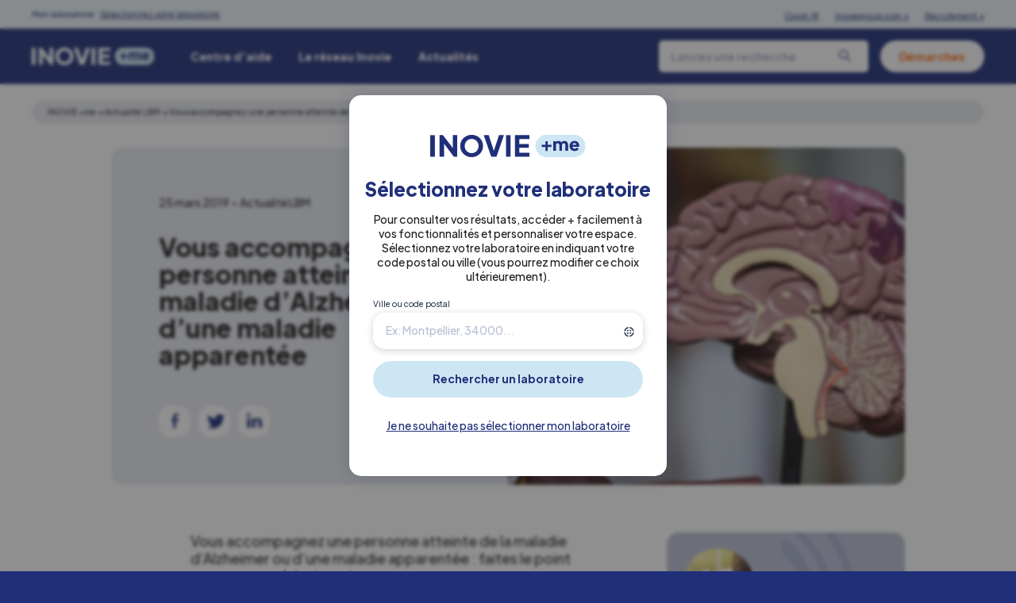

--- FILE ---
content_type: text/html; charset=UTF-8
request_url: https://inovie.fr/vous-accompagnez-une-personne-atteinte-de-la-maladie-dalzheimer-ou-dune-maladie-apparentee/
body_size: 16053
content:
<!doctype html>
<html lang="fr-FR">

<head>
  <meta charset="UTF-8">
  <meta name="viewport" content="width=device-width, initial-scale=1">
  <link rel="profile" href="https://gmpg.org/xfn/11">

  <script type="text/javascript" data-cookieconsent="ignore">
	window.dataLayer = window.dataLayer || [];

	function gtag() {
		dataLayer.push(arguments);
	}

	gtag("consent", "default", {
		ad_personalization: "denied",
		ad_storage: "denied",
		ad_user_data: "denied",
		analytics_storage: "denied",
		functionality_storage: "denied",
		personalization_storage: "denied",
		security_storage: "granted",
		wait_for_update: 500,
	});
	gtag("set", "ads_data_redaction", true);
	</script>
<script type="text/javascript"
		id="Cookiebot"
		src="https://consent.cookiebot.com/uc.js"
		data-implementation="wp"
		data-cbid="679a9390-c5a4-4e37-a880-e3217e9c574a"
						data-culture="FR"
				data-blockingmode="auto"
	></script>
<meta name='robots' content='index, follow, max-image-preview:large, max-snippet:-1, max-video-preview:-1' />
	<style>img:is([sizes="auto" i], [sizes^="auto," i]) { contain-intrinsic-size: 3000px 1500px }</style>
	
	<!-- This site is optimized with the Yoast SEO plugin v26.3 - https://yoast.com/wordpress/plugins/seo/ -->
	<title>Vous accompagnez une personne atteinte de la maladie d’Alzheimer ou d’une maladie apparentée &#8211; INOVIE +me</title>
	<link rel="canonical" href="https://inovie.fr/vous-accompagnez-une-personne-atteinte-de-la-maladie-dalzheimer-ou-dune-maladie-apparentee/" />
	<meta property="og:locale" content="fr_FR" />
	<meta property="og:type" content="article" />
	<meta property="og:title" content="Vous accompagnez une personne atteinte de la maladie d’Alzheimer ou d’une maladie apparentée &#8211; INOVIE +me" />
	<meta property="og:description" content="Vous accompagnez une personne atteinte de la maladie d’Alzheimer ou d’une maladie apparentée : faites le point avec votre médecin..." />
	<meta property="og:url" content="https://inovie.fr/vous-accompagnez-une-personne-atteinte-de-la-maladie-dalzheimer-ou-dune-maladie-apparentee/" />
	<meta property="og:site_name" content="INOVIE +me" />
	<meta property="article:published_time" content="2019-03-25T14:51:22+00:00" />
	<meta property="article:modified_time" content="2023-04-18T07:54:28+00:00" />
	<meta property="og:image" content="https://inovie.fr/wp-content/uploads/2023/02/robina-weermeijer-3KGF9R_0oHs-unsplash.jpg" />
	<meta property="og:image:width" content="1200" />
	<meta property="og:image:height" content="675" />
	<meta property="og:image:type" content="image/jpeg" />
	<meta name="author" content="LAMARCK" />
	<meta name="twitter:card" content="summary_large_image" />
	<script type="application/ld+json" class="yoast-schema-graph">{"@context":"https://schema.org","@graph":[{"@type":"Article","@id":"https://inovie.fr/vous-accompagnez-une-personne-atteinte-de-la-maladie-dalzheimer-ou-dune-maladie-apparentee/#article","isPartOf":{"@id":"https://inovie.fr/vous-accompagnez-une-personne-atteinte-de-la-maladie-dalzheimer-ou-dune-maladie-apparentee/"},"author":{"name":"LAMARCK","@id":"https://inovie.fr/#/schema/person/45504b6752834f293d7b7d72bd8d7d22"},"headline":"Vous accompagnez une personne atteinte de la maladie d’Alzheimer ou d’une maladie apparentée","datePublished":"2019-03-25T14:51:22+00:00","dateModified":"2023-04-18T07:54:28+00:00","mainEntityOfPage":{"@id":"https://inovie.fr/vous-accompagnez-une-personne-atteinte-de-la-maladie-dalzheimer-ou-dune-maladie-apparentee/"},"wordCount":245,"publisher":{"@id":"https://inovie.fr/#organization"},"image":{"@id":"https://inovie.fr/vous-accompagnez-une-personne-atteinte-de-la-maladie-dalzheimer-ou-dune-maladie-apparentee/#primaryimage"},"thumbnailUrl":"https://inovie.fr/wp-content/uploads/2023/02/robina-weermeijer-3KGF9R_0oHs-unsplash.jpg","articleSection":["Actualité LBM"],"inLanguage":"fr-FR"},{"@type":"WebPage","@id":"https://inovie.fr/vous-accompagnez-une-personne-atteinte-de-la-maladie-dalzheimer-ou-dune-maladie-apparentee/","url":"https://inovie.fr/vous-accompagnez-une-personne-atteinte-de-la-maladie-dalzheimer-ou-dune-maladie-apparentee/","name":"Vous accompagnez une personne atteinte de la maladie d’Alzheimer ou d’une maladie apparentée &#8211; INOVIE +me","isPartOf":{"@id":"https://inovie.fr/#website"},"primaryImageOfPage":{"@id":"https://inovie.fr/vous-accompagnez-une-personne-atteinte-de-la-maladie-dalzheimer-ou-dune-maladie-apparentee/#primaryimage"},"image":{"@id":"https://inovie.fr/vous-accompagnez-une-personne-atteinte-de-la-maladie-dalzheimer-ou-dune-maladie-apparentee/#primaryimage"},"thumbnailUrl":"https://inovie.fr/wp-content/uploads/2023/02/robina-weermeijer-3KGF9R_0oHs-unsplash.jpg","datePublished":"2019-03-25T14:51:22+00:00","dateModified":"2023-04-18T07:54:28+00:00","breadcrumb":{"@id":"https://inovie.fr/vous-accompagnez-une-personne-atteinte-de-la-maladie-dalzheimer-ou-dune-maladie-apparentee/#breadcrumb"},"inLanguage":"fr-FR","potentialAction":[{"@type":"ReadAction","target":["https://inovie.fr/vous-accompagnez-une-personne-atteinte-de-la-maladie-dalzheimer-ou-dune-maladie-apparentee/"]}]},{"@type":"ImageObject","inLanguage":"fr-FR","@id":"https://inovie.fr/vous-accompagnez-une-personne-atteinte-de-la-maladie-dalzheimer-ou-dune-maladie-apparentee/#primaryimage","url":"https://inovie.fr/wp-content/uploads/2023/02/robina-weermeijer-3KGF9R_0oHs-unsplash.jpg","contentUrl":"https://inovie.fr/wp-content/uploads/2023/02/robina-weermeijer-3KGF9R_0oHs-unsplash.jpg","width":1200,"height":675},{"@type":"BreadcrumbList","@id":"https://inovie.fr/vous-accompagnez-une-personne-atteinte-de-la-maladie-dalzheimer-ou-dune-maladie-apparentee/#breadcrumb","itemListElement":[{"@type":"ListItem","position":1,"name":"INOVIE +me","item":"https://inovie.fr/"},{"@type":"ListItem","position":2,"name":"Actualité LBM","item":"https://inovie.fr/category/actualite-lbm/"},{"@type":"ListItem","position":3,"name":"Vous accompagnez une personne atteinte de la maladie d’Alzheimer ou d’une maladie apparentée"}]},{"@type":"WebSite","@id":"https://inovie.fr/#website","url":"https://inovie.fr/","name":"INOVIE +me","description":"Acteur majeur du diagnostic médical","publisher":{"@id":"https://inovie.fr/#organization"},"potentialAction":[{"@type":"SearchAction","target":{"@type":"EntryPoint","urlTemplate":"https://inovie.fr/?s={search_term_string}"},"query-input":{"@type":"PropertyValueSpecification","valueRequired":true,"valueName":"search_term_string"}}],"inLanguage":"fr-FR"},{"@type":"Organization","@id":"https://inovie.fr/#organization","name":"INOVIE +me","url":"https://inovie.fr/","logo":{"@type":"ImageObject","inLanguage":"fr-FR","@id":"https://inovie.fr/#/schema/logo/image/","url":"https://inovie.fr/wp-content/uploads/2022/10/Logo_INOVIE_me.svg","contentUrl":"https://inovie.fr/wp-content/uploads/2022/10/Logo_INOVIE_me.svg","width":174,"height":25,"caption":"INOVIE +me"},"image":{"@id":"https://inovie.fr/#/schema/logo/image/"}},{"@type":"Person","@id":"https://inovie.fr/#/schema/person/45504b6752834f293d7b7d72bd8d7d22","name":"LAMARCK","image":{"@type":"ImageObject","inLanguage":"fr-FR","@id":"https://inovie.fr/#/schema/person/image/","url":"https://secure.gravatar.com/avatar/9d131579be8b2cf576ad1024aa669d13796c9e805fc9a08ac53ae7f9d48531e6?s=96&d=mm&r=g","contentUrl":"https://secure.gravatar.com/avatar/9d131579be8b2cf576ad1024aa669d13796c9e805fc9a08ac53ae7f9d48531e6?s=96&d=mm&r=g","caption":"LAMARCK"}}]}</script>
	<!-- / Yoast SEO plugin. -->


<link rel='dns-prefetch' href='//cdn.jsdelivr.net' />
<link rel="alternate" type="application/rss+xml" title="INOVIE +me &raquo; Flux" href="https://inovie.fr/feed/" />
<link rel="alternate" type="application/rss+xml" title="INOVIE +me &raquo; Flux des commentaires" href="https://inovie.fr/comments/feed/" />
<link rel='stylesheet' id='wp-block-library-css' href='https://inovie.fr/wp-includes/css/dist/block-library/style.min.css?ver=6.8.3' media='all' />
<style id='classic-theme-styles-inline-css'>
/*! This file is auto-generated */
.wp-block-button__link{color:#fff;background-color:#32373c;border-radius:9999px;box-shadow:none;text-decoration:none;padding:calc(.667em + 2px) calc(1.333em + 2px);font-size:1.125em}.wp-block-file__button{background:#32373c;color:#fff;text-decoration:none}
</style>
<style id='pdfemb-pdf-embedder-viewer-style-inline-css'>
.wp-block-pdfemb-pdf-embedder-viewer{max-width:none}

</style>
<style id='global-styles-inline-css'>
:root{--wp--preset--aspect-ratio--square: 1;--wp--preset--aspect-ratio--4-3: 4/3;--wp--preset--aspect-ratio--3-4: 3/4;--wp--preset--aspect-ratio--3-2: 3/2;--wp--preset--aspect-ratio--2-3: 2/3;--wp--preset--aspect-ratio--16-9: 16/9;--wp--preset--aspect-ratio--9-16: 9/16;--wp--preset--color--black: #000000;--wp--preset--color--cyan-bluish-gray: #abb8c3;--wp--preset--color--white: #ffffff;--wp--preset--color--pale-pink: #f78da7;--wp--preset--color--vivid-red: #cf2e2e;--wp--preset--color--luminous-vivid-orange: #ff6900;--wp--preset--color--luminous-vivid-amber: #fcb900;--wp--preset--color--light-green-cyan: #7bdcb5;--wp--preset--color--vivid-green-cyan: #00d084;--wp--preset--color--pale-cyan-blue: #8ed1fc;--wp--preset--color--vivid-cyan-blue: #0693e3;--wp--preset--color--vivid-purple: #9b51e0;--wp--preset--gradient--vivid-cyan-blue-to-vivid-purple: linear-gradient(135deg,rgba(6,147,227,1) 0%,rgb(155,81,224) 100%);--wp--preset--gradient--light-green-cyan-to-vivid-green-cyan: linear-gradient(135deg,rgb(122,220,180) 0%,rgb(0,208,130) 100%);--wp--preset--gradient--luminous-vivid-amber-to-luminous-vivid-orange: linear-gradient(135deg,rgba(252,185,0,1) 0%,rgba(255,105,0,1) 100%);--wp--preset--gradient--luminous-vivid-orange-to-vivid-red: linear-gradient(135deg,rgba(255,105,0,1) 0%,rgb(207,46,46) 100%);--wp--preset--gradient--very-light-gray-to-cyan-bluish-gray: linear-gradient(135deg,rgb(238,238,238) 0%,rgb(169,184,195) 100%);--wp--preset--gradient--cool-to-warm-spectrum: linear-gradient(135deg,rgb(74,234,220) 0%,rgb(151,120,209) 20%,rgb(207,42,186) 40%,rgb(238,44,130) 60%,rgb(251,105,98) 80%,rgb(254,248,76) 100%);--wp--preset--gradient--blush-light-purple: linear-gradient(135deg,rgb(255,206,236) 0%,rgb(152,150,240) 100%);--wp--preset--gradient--blush-bordeaux: linear-gradient(135deg,rgb(254,205,165) 0%,rgb(254,45,45) 50%,rgb(107,0,62) 100%);--wp--preset--gradient--luminous-dusk: linear-gradient(135deg,rgb(255,203,112) 0%,rgb(199,81,192) 50%,rgb(65,88,208) 100%);--wp--preset--gradient--pale-ocean: linear-gradient(135deg,rgb(255,245,203) 0%,rgb(182,227,212) 50%,rgb(51,167,181) 100%);--wp--preset--gradient--electric-grass: linear-gradient(135deg,rgb(202,248,128) 0%,rgb(113,206,126) 100%);--wp--preset--gradient--midnight: linear-gradient(135deg,rgb(2,3,129) 0%,rgb(40,116,252) 100%);--wp--preset--font-size--small: 13px;--wp--preset--font-size--medium: 20px;--wp--preset--font-size--large: 36px;--wp--preset--font-size--x-large: 42px;--wp--preset--spacing--20: 0.44rem;--wp--preset--spacing--30: 0.67rem;--wp--preset--spacing--40: 1rem;--wp--preset--spacing--50: 1.5rem;--wp--preset--spacing--60: 2.25rem;--wp--preset--spacing--70: 3.38rem;--wp--preset--spacing--80: 5.06rem;--wp--preset--shadow--natural: 6px 6px 9px rgba(0, 0, 0, 0.2);--wp--preset--shadow--deep: 12px 12px 50px rgba(0, 0, 0, 0.4);--wp--preset--shadow--sharp: 6px 6px 0px rgba(0, 0, 0, 0.2);--wp--preset--shadow--outlined: 6px 6px 0px -3px rgba(255, 255, 255, 1), 6px 6px rgba(0, 0, 0, 1);--wp--preset--shadow--crisp: 6px 6px 0px rgba(0, 0, 0, 1);}:where(.is-layout-flex){gap: 0.5em;}:where(.is-layout-grid){gap: 0.5em;}body .is-layout-flex{display: flex;}.is-layout-flex{flex-wrap: wrap;align-items: center;}.is-layout-flex > :is(*, div){margin: 0;}body .is-layout-grid{display: grid;}.is-layout-grid > :is(*, div){margin: 0;}:where(.wp-block-columns.is-layout-flex){gap: 2em;}:where(.wp-block-columns.is-layout-grid){gap: 2em;}:where(.wp-block-post-template.is-layout-flex){gap: 1.25em;}:where(.wp-block-post-template.is-layout-grid){gap: 1.25em;}.has-black-color{color: var(--wp--preset--color--black) !important;}.has-cyan-bluish-gray-color{color: var(--wp--preset--color--cyan-bluish-gray) !important;}.has-white-color{color: var(--wp--preset--color--white) !important;}.has-pale-pink-color{color: var(--wp--preset--color--pale-pink) !important;}.has-vivid-red-color{color: var(--wp--preset--color--vivid-red) !important;}.has-luminous-vivid-orange-color{color: var(--wp--preset--color--luminous-vivid-orange) !important;}.has-luminous-vivid-amber-color{color: var(--wp--preset--color--luminous-vivid-amber) !important;}.has-light-green-cyan-color{color: var(--wp--preset--color--light-green-cyan) !important;}.has-vivid-green-cyan-color{color: var(--wp--preset--color--vivid-green-cyan) !important;}.has-pale-cyan-blue-color{color: var(--wp--preset--color--pale-cyan-blue) !important;}.has-vivid-cyan-blue-color{color: var(--wp--preset--color--vivid-cyan-blue) !important;}.has-vivid-purple-color{color: var(--wp--preset--color--vivid-purple) !important;}.has-black-background-color{background-color: var(--wp--preset--color--black) !important;}.has-cyan-bluish-gray-background-color{background-color: var(--wp--preset--color--cyan-bluish-gray) !important;}.has-white-background-color{background-color: var(--wp--preset--color--white) !important;}.has-pale-pink-background-color{background-color: var(--wp--preset--color--pale-pink) !important;}.has-vivid-red-background-color{background-color: var(--wp--preset--color--vivid-red) !important;}.has-luminous-vivid-orange-background-color{background-color: var(--wp--preset--color--luminous-vivid-orange) !important;}.has-luminous-vivid-amber-background-color{background-color: var(--wp--preset--color--luminous-vivid-amber) !important;}.has-light-green-cyan-background-color{background-color: var(--wp--preset--color--light-green-cyan) !important;}.has-vivid-green-cyan-background-color{background-color: var(--wp--preset--color--vivid-green-cyan) !important;}.has-pale-cyan-blue-background-color{background-color: var(--wp--preset--color--pale-cyan-blue) !important;}.has-vivid-cyan-blue-background-color{background-color: var(--wp--preset--color--vivid-cyan-blue) !important;}.has-vivid-purple-background-color{background-color: var(--wp--preset--color--vivid-purple) !important;}.has-black-border-color{border-color: var(--wp--preset--color--black) !important;}.has-cyan-bluish-gray-border-color{border-color: var(--wp--preset--color--cyan-bluish-gray) !important;}.has-white-border-color{border-color: var(--wp--preset--color--white) !important;}.has-pale-pink-border-color{border-color: var(--wp--preset--color--pale-pink) !important;}.has-vivid-red-border-color{border-color: var(--wp--preset--color--vivid-red) !important;}.has-luminous-vivid-orange-border-color{border-color: var(--wp--preset--color--luminous-vivid-orange) !important;}.has-luminous-vivid-amber-border-color{border-color: var(--wp--preset--color--luminous-vivid-amber) !important;}.has-light-green-cyan-border-color{border-color: var(--wp--preset--color--light-green-cyan) !important;}.has-vivid-green-cyan-border-color{border-color: var(--wp--preset--color--vivid-green-cyan) !important;}.has-pale-cyan-blue-border-color{border-color: var(--wp--preset--color--pale-cyan-blue) !important;}.has-vivid-cyan-blue-border-color{border-color: var(--wp--preset--color--vivid-cyan-blue) !important;}.has-vivid-purple-border-color{border-color: var(--wp--preset--color--vivid-purple) !important;}.has-vivid-cyan-blue-to-vivid-purple-gradient-background{background: var(--wp--preset--gradient--vivid-cyan-blue-to-vivid-purple) !important;}.has-light-green-cyan-to-vivid-green-cyan-gradient-background{background: var(--wp--preset--gradient--light-green-cyan-to-vivid-green-cyan) !important;}.has-luminous-vivid-amber-to-luminous-vivid-orange-gradient-background{background: var(--wp--preset--gradient--luminous-vivid-amber-to-luminous-vivid-orange) !important;}.has-luminous-vivid-orange-to-vivid-red-gradient-background{background: var(--wp--preset--gradient--luminous-vivid-orange-to-vivid-red) !important;}.has-very-light-gray-to-cyan-bluish-gray-gradient-background{background: var(--wp--preset--gradient--very-light-gray-to-cyan-bluish-gray) !important;}.has-cool-to-warm-spectrum-gradient-background{background: var(--wp--preset--gradient--cool-to-warm-spectrum) !important;}.has-blush-light-purple-gradient-background{background: var(--wp--preset--gradient--blush-light-purple) !important;}.has-blush-bordeaux-gradient-background{background: var(--wp--preset--gradient--blush-bordeaux) !important;}.has-luminous-dusk-gradient-background{background: var(--wp--preset--gradient--luminous-dusk) !important;}.has-pale-ocean-gradient-background{background: var(--wp--preset--gradient--pale-ocean) !important;}.has-electric-grass-gradient-background{background: var(--wp--preset--gradient--electric-grass) !important;}.has-midnight-gradient-background{background: var(--wp--preset--gradient--midnight) !important;}.has-small-font-size{font-size: var(--wp--preset--font-size--small) !important;}.has-medium-font-size{font-size: var(--wp--preset--font-size--medium) !important;}.has-large-font-size{font-size: var(--wp--preset--font-size--large) !important;}.has-x-large-font-size{font-size: var(--wp--preset--font-size--x-large) !important;}
:where(.wp-block-post-template.is-layout-flex){gap: 1.25em;}:where(.wp-block-post-template.is-layout-grid){gap: 1.25em;}
:where(.wp-block-columns.is-layout-flex){gap: 2em;}:where(.wp-block-columns.is-layout-grid){gap: 2em;}
:root :where(.wp-block-pullquote){font-size: 1.5em;line-height: 1.6;}
</style>
<link rel='stylesheet' id='acf-remote-sync-css' href='https://inovie.fr/wp-content/plugins/acf-remote-sync/build/css/acf-remote-sync.min.css?ver=1.0.0' media='all' />
<link rel='stylesheet' id='search-filter-plugin-styles-css' href='https://inovie.fr/wp-content/plugins/search-filter-pro/public/assets/css/search-filter.min.css?ver=2.5.21' media='all' />
<link rel='stylesheet' id='mfo-base-style-css' href='https://inovie.fr/wp-content/themes/inovie-filiales/style.css?ver=1.0.0' media='all' />
<link rel='stylesheet' id='mfo-icon-font-css' href='https://inovie.fr/wp-content/themes/inovie-filiales/assets/fonts/inovie-custom-icons/css/inovie.css?ver=1701963022' media='' />
<link rel='stylesheet' id='wp-pagenavi-css' href='https://inovie.fr/wp-content/plugins/wp-pagenavi/pagenavi-css.css?ver=2.70' media='all' />
<link rel='stylesheet' id='theme-style-css' href='https://inovie.fr/wp-content/themes/inovie-filiales/assets/css/theme.css?ver=1762462521' media='all' />
<link rel='stylesheet' id='tooltipster.bundle.min-style-css' href='https://inovie.fr/wp-content/themes/inovie-filiales/assets/css/tooltipster.bundle.min.css?ver=1710959786' media='all' />
<link rel='stylesheet' id='slick-style-css' href='https://inovie.fr/wp-content/themes/inovie-filiales/assets/css/slick.css?ver=1762544285' media='all' />
<link rel='stylesheet' id='animate.min-style-css' href='https://inovie.fr/wp-content/themes/inovie-filiales/assets/css/animate.min.css?ver=1702376179' media='all' />
<script src="https://inovie.fr/wp-includes/js/jquery/jquery.min.js?ver=3.7.1" id="jquery-core-js"></script>
<script src="https://inovie.fr/wp-includes/js/jquery/jquery-migrate.min.js?ver=3.4.1" id="jquery-migrate-js"></script>
<script src="https://inovie.fr/wp-content/plugins/acf-remote-sync/build/js/acf-remote-sync.min.js?ver=1" id="acf-remote-sync-js"></script>
<script id="search-filter-plugin-build-js-extra">
var SF_LDATA = {"ajax_url":"https:\/\/inovie.fr\/wp-admin\/admin-ajax.php","home_url":"https:\/\/inovie.fr\/","extensions":[]};
</script>
<script src="https://inovie.fr/wp-content/plugins/search-filter-pro/public/assets/js/search-filter-build.min.js?ver=2.5.21" id="search-filter-plugin-build-js"></script>
<script src="https://inovie.fr/wp-content/plugins/search-filter-pro/public/assets/js/chosen.jquery.min.js?ver=2.5.21" id="search-filter-plugin-chosen-js"></script>
<script src="https://cdn.jsdelivr.net/npm/js-cookie@3.0.1/dist/js.cookie.min.js?ver=1.0.0" id="mfo-js-cookie-js"></script>
<link rel="https://api.w.org/" href="https://inovie.fr/wp-json/" /><link rel="alternate" title="JSON" type="application/json" href="https://inovie.fr/wp-json/wp/v2/posts/6914" /><link rel="EditURI" type="application/rsd+xml" title="RSD" href="https://inovie.fr/xmlrpc.php?rsd" />
<meta name="generator" content="WordPress 6.8.3" />
<link rel='shortlink' href='https://inovie.fr/b/1vE' />
<link rel="alternate" title="oEmbed (JSON)" type="application/json+oembed" href="https://inovie.fr/wp-json/oembed/1.0/embed?url=https%3A%2F%2Finovie.fr%2Fvous-accompagnez-une-personne-atteinte-de-la-maladie-dalzheimer-ou-dune-maladie-apparentee%2F" />
<link rel="alternate" title="oEmbed (XML)" type="text/xml+oembed" href="https://inovie.fr/wp-json/oembed/1.0/embed?url=https%3A%2F%2Finovie.fr%2Fvous-accompagnez-une-personne-atteinte-de-la-maladie-dalzheimer-ou-dune-maladie-apparentee%2F&#038;format=xml" />
<script>(()=>{var o=[],i={};["on","off","toggle","show"].forEach((l=>{i[l]=function(){o.push([l,arguments])}})),window.Boxzilla=i,window.boxzilla_queue=o})();</script><link rel="icon" href="https://inovie.fr/wp-content/uploads/2022/01/favicon.svg" sizes="32x32" />
<link rel="icon" href="https://inovie.fr/wp-content/uploads/2022/01/favicon.svg" sizes="192x192" />
<link rel="apple-touch-icon" href="https://inovie.fr/wp-content/uploads/2022/01/favicon.svg" />
<meta name="msapplication-TileImage" content="https://inovie.fr/wp-content/uploads/2022/01/favicon.svg" />
</head>

<div id='modal-lab-picker' class='animate__animated active flex flex-align-center flex-justify-center'><div class='lab-picker-wrap'><img src="https://inovie.fr/wp-content/uploads/2022/10/Logo_INOVIE_me.svg" alt="INOVIE +me" class="site-branding" /><div class="gmw-form-intro-message"><h3>Sélectionnez votre laboratoire</h3>
<p>Pour consulter vos résultats, accéder + facilement à vos fonctionnalités et personnaliser votre espace. Sélectionnez votre laboratoire en indiquant votre code postal ou ville <em>(vous pourrez modifier ce choix ultérieurement)</em>.</p>
</div><!-- .gmw-form-intro-message -->
<div class="gmw-form-wrapper gmw-template-pick-my-lab gmw-pt-pick-my-lab-form-wrapper gmw-element-template gmw-fields-enhanced">

  
  <form class="gmw-form" name="gmw_form" action="" method="get" data-id="1" data-prefix="pt">

    
    <div class="gmw-form-main-fields-wrapper gmw-flexed-wrapper">
            <div class="gmw-form-field-wrapper gmw-address-field-wrapper gmw-field-type-address-wrapper gmw-locator-enabled" ><label for="gmw-address-field-1" class="gmw-field-label">Ville ou code postal</label><div class="gmw-field-inner"><input type="text" value=""  placeholder="Ex: Montpellier, 34000..." required="required" id="gmw-address-field-1" name="address[]" class="gmw-form-field gmw-address-field gmw-address-type-field  gmw-full-address" data-form_id="1" autocorrect="off" autocapitalize="off" spellcheck="false" /><i class="gmw-locator-button inside gmw-icon-target-light" data-locator_submit="1" data-form_id="1"></i></div></div>      <input type="hidden"  id="gmw-distance-field-1" name="distance" class="gmw-form-field gmw-distance-field gmw-hidden-type-field" data-form_id="1" value="100" />      <input type="hidden"  id="gmw-units-field-1" name="units" class="gmw-form-field gmw-units-field gmw-hidden-type-field" data-form_id="1" value="metric" />    </div>

    
    
        
    <div class="gmw-form-advanced-fields-wrapper gmw-flexed-wrapper">
      <input type="hidden"  id="gmw-post-types-field-1" name="post[]" class="gmw-form-field gmw-post-types-field gmw-hidden-type-field" data-form_id="1" value="laboratoire" />                      </div>

    
    
    <div class="gmw-form-action-buttons-wrapper gmw-flexed-wrapper">
                  <div class="gmw-form-field-wrapper gmw-submit-field-wrapper gmw-field-type-submit-wrapper" ><input type="submit" id="gmw-submit-1" class="gmw-form-field gmw-submit-field gmw-submit-type-field gmw-form-button gmw-submit-button gmw-submit" value="Rechercher un laboratoire" data-button_type="submit" data-form_id="1" /></div><div id="gmw-submission-fields-1" class="gmw-submission-field" data-form_id="1" style="display:none"><input type="hidden" id="gmw-page-1" class="gmw-page" name="page" value="1" /><input type="hidden" id="gmw-paged-1" class="gmw-paged" name="paged" value="1" /><input type="hidden" id="gmw-per-page-1" class="gmw-per-page" name="per_page" value="20" /><input type="hidden" id="gmw-lat-1" class="gmw-lat" name="lat" value="" /><input type="hidden" id="gmw-lng-1" class="gmw-lng" name="lng" value="" /><input type="hidden" id="gmw-form-id-1" class="gmw-form-id" name="form" value="1" /><input type="hidden" id="gmw-action-1" class="gmw-action" name="action" value="fs"/></div>    </div>

      </form>

  
</div>

<input class="chosen-lab" type="hidden" id="my-lab-id" value="" />
<button disabled class='set-my-lab-cookie'>Sélectionner ce laboratoire</button>

<a href="#" class="close-modal-lab-picker" title="Je ne souhaite pas sélectionner mon laboratoire">Je ne souhaite pas sélectionner mon laboratoire</a>
</div><!-- .lab-picker-wrap --></div><!-- #modal-lab-picker -->
<script>
  jQuery(document).ready(function() {
    // if query string includes text "address", show modal
    var uri = window.location.href.toString();
    if (uri.indexOf("?address") > 0) {
      jQuery("#modal-lab-picker").addClass("triggered");
    }

    // open modal on clicks
    jQuery(".trigger-modal-lab-picker, a[href='#trigger-modal-lab-picker']").on("click", function(e) {
      e.preventDefault();
      jQuery("#modal-lab-picker").addClass("triggered");
    });

    // update hidden field and prepare for submit
    jQuery('.change-my-lab-cookie').click(function(e) {
      e.preventDefault();
      var thisLabId = jQuery(this).data("lab-id");
      jQuery('.change-my-lab-cookie').removeClass('active');
      jQuery(this).addClass('active');
      jQuery('#my-lab-id').val(thisLabId);
      console.log(thisLabId);
      jQuery('.set-my-lab-cookie').prop('disabled', false);
    });

    // set cookie and close modal and refresh
    jQuery('.set-my-lab-cookie').click(function() {
      var thisLabId = jQuery('#my-lab-id').val();
      Cookies.set('inovieme_mylab_id', thisLabId, {
        expires: 365
      });
      // remove query string to avoid modal on refresh
      // but keep ?ref query string for intranet or resultats redirection
      var uri = window.location.href.toString();

      // capture ref query string with & or ? #WIP
      var ref = (uri.indexOf("?ref=intranet") > 0) ? "?ref=intranet" : (uri.indexOf("?ref=resultats") > 0) ? "?ref=resultats" : "";
      if (uri.indexOf("?") > 0) {
        var clean_uri = uri.substring(0, uri.indexOf("?"));
        window.history.replaceState({}, document.title, clean_uri + ref);
        console.log('set my lab cookie clicked, and ' + ref);
      }

      // reload window
      window.location.reload();
    })

    // close modal if ignored and clear cookie
    jQuery(".close-modal-lab-picker").on("click", function(e) {
      e.preventDefault();
      Cookies.set('inovieme_mylab_id', 'refused', {
        expires: 30
      });

      // remove query string to avoid modal on refresh
      var uri = window.location.href.toString();
      var ref = (uri.indexOf("?ref=intranet") > 0) ? "?ref=intranet" : (uri.indexOf("?ref=resultats") > 0) ? "?ref=resultats" : "";
      if (uri.indexOf("?") > 0) {
        var clean_uri = uri.substring(0, uri.indexOf("?"));
        window.history.replaceState({}, document.title, clean_uri + ref);
      }
      console.log(ref);
      jQuery("#modal-lab-picker").removeClass("triggered");

      // reload window
      window.location.reload();
    });

    // close modal if refused or already set
    jQuery(".action-close").on("click", function(e) {
      e.preventDefault();

      // remove query string to avoid modal on refresh
      var uri = window.location.href.toString();
      var ref = (uri.indexOf("?ref=intranet") > 0) ? "?ref=intranet" : (uri.indexOf("?ref=resultats") > 0) ? "?ref=resultats" : "";
      if (uri.indexOf("?") > 0) {
        var clean_uri = uri.substring(0, uri.indexOf("?"));
        window.history.replaceState({}, document.title, clean_uri + ref);
      }
      console.log(ref);
      jQuery("#modal-lab-picker").removeClass("triggered");
    });

    // handle on submit of search form whether you click on the button or hit enter in the input field
    // currently not working :(
    jQuery('.lab-picker-wrap form').on('submit', function(e) {
      // after submit, re-add query string to avoid modal on refresh
      var uri = window.location.href.toString();
      var ref = (uri.indexOf("?ref=intranet") > 0) ? "?ref=intranet" : (uri.indexOf("?ref=resultats") > 0) ? "?ref=resultats" : "";
      if (uri.indexOf("?") > 0) {
        var clean_uri = uri.substring(0, uri.indexOf("?"));
        window.history.replaceState({}, document.title, clean_uri + ref);
      }
    });
  });
</script>
<script>console.log('lab cookie is not set...')</script><script>console.log('lab cookie is not set...')</script>
<body class="wp-singular post-template-default single single-post postid-6914 single-format-standard wp-theme-inovie-filiales no-sidebar">

      <link href="https://chat.assistant.vizir.co/static/widget/m.css" rel="stylesheet">
    <script src="https://chat.assistant.vizir.co/static/widget/module.js"></script>
    <script>
      var chatbotUrl = 'https://chat.assistant.vizir.co';
      var widgetId = '6356ac0289a4a1001235cefb';
      var chat_args = { refusedFlag: 'true' };
      window.addEventListener("load", () => {
        window.vizir.widget.init(chatbotUrl, widgetId, null, chat_args);
      });
    </script>

  
  <div id="page" class="site">
    <a class="skip-link screen-reader-text" href="#primary">Skip to content</a>

    
<script>
jQuery(document).ready(function() {
	// check value of inovie_sitewide_notification_hide cookie
	var notification_cookie_hide = Cookies.get('inovie_sitewide_notification_hide');
	// if cookie exists and true, remove notification
	if ( !(notification_cookie_hide && notification_cookie_hide == 'true') ) {
		jQuery('.sitewide-notification').css({'visibility':'visible'});
		jQuery('.sitewide-notification').slideDown(250);  // show notification
	}

	// handle click on close, set cookie to true on click
	jQuery('.notification-close').on('click', function(e){
		e.preventDefault();
		Cookies.set('inovie_sitewide_notification_hide', 'true');
		jQuery('.sitewide-notification').slideUp();
		jQuery('.sitewide-notification').remove();
	});

})
</script>

    <nav class="sitewide-top_bar">
      <div class="wrap flex flex-align-center">
        <p class="my-lab">Mon laboratoire : <a href="#trigger-modal-lab-picker" class="trigger-modal-lab-picker" title="Sélectionnez votre laboratoire">Sélectionnez votre laboratoire</a><div class="menu-top-bar-menu-container"><ul id="top-bar-menu" class="flex flex-align-center flex-justify-end"><li id="menu-item-11689" class="menu-item menu-item-type-post_type menu-item-object-page menu-item-11689"><a href="https://inovie.fr/covid-19/">Covid-19</a></li>
<li id="menu-item-5916" class="menu-item menu-item-type-custom menu-item-object-custom menu-item-5916"><a target="_blank" href="https://inoviegroup.com/">inoviegroup.com ↗</a></li>
<li id="menu-item-16665" class="menu-item menu-item-type-custom menu-item-object-custom menu-item-16665"><a target="_blank" href="https://inoviegroup.com/recrutement/">Recrutement ↗</a></li>
</ul></div>      </div><!-- .wrap -->
    </nav><!-- .sitewide-top_bar -->

    <header id="masthead" class="site-header">
      <div class="wrap flex flex-align-center">
        <div class="site-branding">
          <a href="https://inovie.fr" title="INOVIE +me" class="logo-reverse"><img src="https://inovie.fr/wp-content/uploads/2022/11/Logo_INOVIE_me-inv.svg" alt="INOVIE +me" /></a>        </div><!-- .site-branding -->

        <nav id="site-navigation" class="main-navigation">
          <div class="flex flex-align-center">
            <div class="menu-main-menu-container"><ul id="primary-menu" class="flex flex-align-center"><li id="menu-item-1912" class="mobile-only menu-item menu-item-type-post_type menu-item-object-page menu-item-1912"><a href="https://inovie.fr/trouver-un-laboratoire/">Trouver un laboratoire</a></li>
<li id="menu-item-11686" class="menu-item menu-item-type-post_type menu-item-object-page menu-item-11686"><a href="https://inovie.fr/aide-et-contact/">Centre d&#8217;aide</a></li>
<li id="menu-item-1761" class="menu-item menu-item-type-post_type menu-item-object-page menu-item-1761"><a href="https://inovie.fr/laboratoires/">Le réseau Inovie</a></li>
<li id="menu-item-1909" class="menu-item menu-item-type-post_type menu-item-object-page current_page_parent menu-item-1909"><a href="https://inovie.fr/actualites/">Actualités</a></li>
<li id="menu-item-11690" class="mobile-only mini first-mini menu-item menu-item-type-post_type menu-item-object-page menu-item-11690"><a href="https://inovie.fr/covid-19/">Covid-19</a></li>
<li id="menu-item-11691" class="mobile-only mini menu-item menu-item-type-post_type menu-item-object-page menu-item-11691"><a href="https://inovie.fr/qualite-et-accreditation/">Qualité et accréditation</a></li>
<li id="menu-item-1915" class="mobile-only mini menu-item menu-item-type-post_type menu-item-object-page menu-item-1915"><a href="https://inovie.fr/mentions-legales/">Mentions Légales</a></li>
<li id="menu-item-1913" class="mobile-only mini menu-item menu-item-type-post_type menu-item-object-page menu-item-privacy-policy menu-item-1913"><a rel="privacy-policy" href="https://inovie.fr/confidentialite/">Politique de confidentialité</a></li>
<li id="menu-item-11692" class="mobile-only mini cookiebot-renew menu-item menu-item-type-custom menu-item-object-custom menu-item-11692"><a href="#cookie-renew">Gestion des cookies</a></li>
<li id="menu-item-11693" class="mobile-only mini menu-item menu-item-type-custom menu-item-object-custom menu-item-11693"><a target="_blank" href="https://inoviegroup.com">inoviegroup.com</a></li>
</ul></div>
            <button class="menu-toggle icons icon-burger" aria-controls="primary-menu" aria-expanded="false"><span>Menu</span></button>
          </div><!-- .flex -->
        </nav><!-- #site-navigation -->

        <section class="search"><form data-sf-form-id='2148' data-is-rtl='0' data-maintain-state='' data-results-url='https://inovie.fr/?s=' data-ajax-url='https://inovie.fr/?s&amp;sf_data=results' data-ajax-form-url='https://inovie.fr/?sfid=2148&amp;sf_action=get_data&amp;sf_data=form' data-display-result-method='custom' data-use-history-api='1' data-template-loaded='0' data-lang-code='fr' data-ajax='1' data-ajax-data-type='html' data-ajax-links-selector='.pagination a' data-ajax-target='.articles-grid' data-ajax-pagination-type='infinite_scroll' data-show-scroll-loader='1' data-infinite-scroll-container='.articles-grid ul' data-infinite-scroll-trigger='-100' data-infinite-scroll-result-class='.articles-grid ul li' data-update-ajax-url='1' data-only-results-ajax='1' data-scroll-to-pos='0' data-init-paged='1' data-auto-update='' action='https://inovie.fr/?s=' method='post' class='searchandfilter' id='search-filter-form-2148' autocomplete='off' data-instance-count='1'><ul><li class="sf-field-search" data-sf-field-name="search" data-sf-field-type="search" data-sf-field-input-type="">		<label>
				   <input placeholder="Lancez une recherche" name="_sf_search[]" class="sf-input-text" type="text" value="" title=""></label>		</li><li class="sf-field-post_type" data-sf-field-name="_sf_post_type" data-sf-field-type="post_type" data-sf-field-input-type="radio"><h4>Filtrer par type de contenus</h4>		<ul class="">
					  <li class="sf-level-0 sf-item-0 sf-option-active" data-sf-depth="0"><input  class="sf-input-radio" type="radio" value="" name="_sf_post_type[]" checked="checked" id="sf-input-98365cfb6f19b87e1bb7a804759452ff"><label class="sf-label-radio" for="sf-input-98365cfb6f19b87e1bb7a804759452ff">Tous</label></li><li class="sf-level-0 " data-sf-depth="0"><input  class="sf-input-radio" type="radio" value="post" name="_sf_post_type[]" id="sf-input-d35c9396469c2f522576ad6d4763b94a"><label class="sf-label-radio" for="sf-input-d35c9396469c2f522576ad6d4763b94a">Articles</label></li><li class="sf-level-0 " data-sf-depth="0"><input  class="sf-input-radio" type="radio" value="page" name="_sf_post_type[]" id="sf-input-5502ee1e611f8bcf0404fa247e113e9c"><label class="sf-label-radio" for="sf-input-5502ee1e611f8bcf0404fa247e113e9c">Pages</label></li><li class="sf-level-0 " data-sf-depth="0"><input  class="sf-input-radio" type="radio" value="laboratoire" name="_sf_post_type[]" id="sf-input-50b477a446b9caf34c9133d2cf7c7539"><label class="sf-label-radio" for="sf-input-50b477a446b9caf34c9133d2cf7c7539">Laboratoires</label></li><li class="sf-level-0 " data-sf-depth="0"><input  class="sf-input-radio" type="radio" value="faq" name="_sf_post_type[]" id="sf-input-9b2ca00e76e0c9dc770dfc06518678e3"><label class="sf-label-radio" for="sf-input-9b2ca00e76e0c9dc770dfc06518678e3">FAQs</label></li>		</ul>
		</li><li class="sf-field-submit" data-sf-field-name="submit" data-sf-field-type="submit" data-sf-field-input-type=""><input type="submit" name="_sf_submit" value="Submit"></li></ul></form></section><!-- .search --><div class="header-actions flex flex-align-center"><div class="menu-user-action-menu-container"><ul id="menu-user-action-menu" class="flex flex-align-end flex-justify-end"><li id="menu-item-11687" class="search-menu-toggle mobile-only menu-item menu-item-type-custom menu-item-object-custom is-icon menu-item-11687"><a href="#"><i class="icons icon-search circle reverse blue "style="color:#202f79"></i></a></li>
<li id="menu-item-11688" class="results-menu-toggle menu-item menu-item-type-custom menu-item-object-custom menu-item-11688"><a href="#">Démarches</a></li>
</ul></div></div><!-- .header-actions --><div class="results-menu"><a href="#" title="Close" class="action-close icons icon-close"></a></div><!-- .results-menu -->
      </div><!-- .wrap -->
    </header><!-- #masthead -->

	<div id="primary" class="content-area">
		<main id="main" class="site-main">

			<div id="breadcrumbs" class="wrap"><div class="flex flex-align-center"><div id="one-up"><a href="#" class="cta flex flex-align-center">← Retour</a></div><!-- #one-up --><div class="yoast_breadcrumb flex flex-align-center"><span><span><a href="https://inovie.fr/">INOVIE +me</a></span> → <span><a href="https://inovie.fr/category/actualite-lbm/">Actualité LBM</a></span> → <span class="breadcrumb_last" aria-current="page">Vous accompagnez une personne atteinte de la maladie d’Alzheimer ou d’une maladie apparentée</span></span></div></div><!-- .flex --></div><!-- .wrap --><div class="page-content "><article class="wrap"><section class="post-header no-ptb"><div class="flex"><div class="post-meta flex flex-column"><div class="flex"><span class="date">25 mars 2019</span><div class="categories flex flex-align-center"><span>Actualité LBM</span></div><!-- .categories --></div><!-- .flex --><h1 class="h2">Vous accompagnez une personne atteinte de la maladie d’Alzheimer ou d’une maladie apparentée</h1>
<div class="sharing-buttons flex align-end flex-justify-start">
<!-- Sharingbutton Facebook -->
<a class="resp-sharing-button__link" href="https://facebook.com/sharer/sharer.php?u=https://inovie.fr/vous-accompagnez-une-personne-atteinte-de-la-maladie-dalzheimer-ou-dune-maladie-apparentee/" target="_blank" rel="noopener" aria-label="">
  <div class="resp-sharing-button resp-sharing-button--facebook resp-sharing-button--small"><div aria-hidden="true" class="resp-sharing-button__icon resp-sharing-button__icon--circle">
  <i class="icons icon-facebook white rounded"></i>
    </div>
  </div>
</a>

<!-- Sharingbutton Twitter -->
<a class="resp-sharing-button__link" href="https://twitter.com/intent/tweet/?text=Vous accompagnez une personne atteinte de la maladie d’Alzheimer ou d’une maladie apparentée&amp;url=https://inovie.fr/vous-accompagnez-une-personne-atteinte-de-la-maladie-dalzheimer-ou-dune-maladie-apparentee/" target="_blank" rel="noopener" aria-label="">
  <div class="resp-sharing-button resp-sharing-button--twitter resp-sharing-button--small"><div aria-hidden="true" class="resp-sharing-button__icon resp-sharing-button__icon--circle">
  <i class="icons icon-twitter white rounded"></i>
    </div>
  </div>
</a>

<!-- Sharingbutton LinkedIn -->
<a class="resp-sharing-button__link" href="https://www.linkedin.com/shareArticle?mini=true&amp;url=https://inovie.fr/vous-accompagnez-une-personne-atteinte-de-la-maladie-dalzheimer-ou-dune-maladie-apparentee/&amp;title=Vous accompagnez une personne atteinte de la maladie d’Alzheimer ou d’une maladie apparentée&amp;summary=Vous accompagnez une personne atteinte de la maladie d’Alzheimer ou d’une maladie apparentée : faites le point avec votre médecin...&amp;source=https://inovie.fr/vous-accompagnez-une-personne-atteinte-de-la-maladie-dalzheimer-ou-dune-maladie-apparentee/" target="_blank" rel="noopener" aria-label="">
  <div class="resp-sharing-button resp-sharing-button--linkedin resp-sharing-button--small"><div aria-hidden="true" class="resp-sharing-button__icon resp-sharing-button__icon--circle">
	<i class="icons icon-linkedin white rounded"></i>
</div>
  </div>
</a>
</div>
</div><!-- .post-meta --><div class="post-image" style="background-image:url(https://inovie.fr/wp-content/uploads/2023/02/robina-weermeijer-3KGF9R_0oHs-unsplash.jpg)"></div><!-- .post-image --></div><!-- .flex --></section><!-- .post-header --><section class="post-content"><div class="flex flex-align-start"><div class="content"><h5>Vous accompagnez une personne atteinte de la maladie d’Alzheimer ou d’une maladie apparentée : faites le point avec votre médecin traitant</h5>
<p>Accompagner un proche atteint d’Alzheimer ou d&#8217;une maladie apparentée peut retentir sur votre santé, votre vie familiale, sociale ou professionnelle. Une consultation médicale annuelle de l’aidant chez votre médecin traitant vous permettra :</p>
<ul>
<li>de faire le point sur votre état de santé actuel</li>
<li>de vous soutenir, vous assister ou vous soulager</li>
<li>de vous informer sur les aides à mettre en place pour votre proche</li>
<li>de vous informer sur les aides financières</li>
</ul>
<p>Ce document d’information, destiné aux accompagnants de personnes atteintes de la maladie d’Alzheimer ou de maladies apparentées, apporte des éléments d’information sur la consultation des aidants.</p>
<p><em>Pour une personne, être acteur de sa santé est un droit. L’informer revient à lui faire exercer son droit de façon la plus adaptée et la plus proche de ses souhaits. Ce document, réalisé en partenariat avec l’association France Alzheimer, vous informe sur la consultation médicale proposée aux aidants naturels de personnes ayant une maladie d’Alzheimer ou une maladie apparentée.</em></p>
<p>Un contact utile pour les aidants :<br />
Association France Alzheimer et maladies apparentées<br />
<a href="https://www.francealzheimer.org/">Site Internet</a></p>
<p>Allo France Alzheimer (soutien, informations, conseils, écoute) : 0 811 112 112 (coût d’un appel local).<br />
<a href="https://inovie.fr/wp-content/uploads/2023/02/info_patient_consultation_aidant.pdf">Document utile</a></p>
</div><!-- .content --><div class="bottom-ctas vertical-version desktop-only"><section class="bottom-ctas ctas"><div class="wrap"><div class="flex"><div class="col"><div class="card"><div class="image"><a class="" href="https://inovie.fr/trouver-un-laboratoire/" target=""><img src="https://inovie.fr/wp-content/uploads/2022/01/linkedin-sales-solutions-o4CEee8W7FI-unsplash.jpg" alt="Trouvez un laboratoire Inovie à proximité" /></a></div><!-- .image --><div class="content flex flex-column flex-align-start"><h3 class="h5">Trouvez un laboratoire Inovie à proximité</h3><p class="description">Retrouvez l'ensemble de nos laboratoires, ou localisez le plus proche de chez vous.</p><!-- .description --><a href="https://inovie.fr/trouver-un-laboratoire/" target="" class="cta secondary ">Rechercher un labo</a></div><!-- .content --></div><!-- .card --></div><!-- .col --><div class="col"><div class="card"><div class="image"><a class="results-menu-toggle" href="https://inovie.fr/acceder-a-mes-resultats/" target=""><img src="https://inovie.fr/wp-content/uploads/2022/01/nordwood-themes-q8U1YgBaRQk-unsplash.jpg" alt="Comment accéder à mes résultats ?" /></a></div><!-- .image --><div class="content flex flex-column flex-align-start"><h3 class="h5">Comment accéder à mes résultats ?</h3><p class="description">Découvrez ici comment accéder à vos résultats d'analyse par internet sur le nouveau site inovie.fr</p><!-- .description --><a href="https://inovie.fr/acceder-a-mes-resultats/" target="" class="cta secondary results-menu-toggle">Résultats</a></div><!-- .content --></div><!-- .card --></div><!-- .col --><div class="col"><div class="card"><div class="image"><a class="" href="https://inoviegroup.com/" target="_blank"><img src="https://inovie.fr/wp-content/uploads/2022/11/groupe-inovie.svg" alt="En savoir plus sur le groupe INOVIE" /></a></div><!-- .image --><div class="content flex flex-column flex-align-start"><h3 class="h5">En savoir plus sur le groupe INOVIE</h3><p class="description">Un acteur majeur du diagnostic médical en France.</p><!-- .description --><a href="https://inoviegroup.com/" target="_blank" class="cta secondary ">Accéder au site ↗</a></div><!-- .content --></div><!-- .card --></div><!-- .col --></div><!-- .flex --></div><!-- .wrap --></section><!-- .ctas --></div><!-- .desktop-only --></div><!-- .flex --></section><!-- .post-content --></article><!-- .wrap -->
<section class="post-footer no-pt">
	<div class="wrap">
		<div class="post-footer-inner">
			<div class="title flex flex-align-center">
				<h3 class="h4">Ceci peut également vous intéresser</h3>
				<a href="https://inovie.fr/actualites/" title="Back to All Posts" class="cta">Toute notre actualité</a>
			</div><!-- .title -->

			
				<div class="articles-grid">
					<ul class="flex flex-wrap">
						<li>
<article id="post-17427" class="flex flex-column post-17427 post type-post status-publish format-standard has-post-thumbnail hentry category-groupe-inovie category-actualite-lbm filiale-inovie-gen-bio">
  <a href="https://inovie.fr/votre-laboratoire-inovie-gen-bio-moulins-demenage/" title="Votre laboratoire INOVIE GEN-BIO Moulins déménage" class="full-link"></a>

  <div class="post-item-image" style="background-image:url(https://inovie.fr/wp-content/uploads/2025/11/dd839c6e-6f7d-4ae2-8321-3e01976881db-jpg.webp)"><a href="https://inovie.fr/votre-laboratoire-inovie-gen-bio-moulins-demenage/" title="Votre laboratoire INOVIE GEN-BIO Moulins déménage"></a></div><!-- .post-item-image -->
  <div class="post-item-content flex flex-column">
    <span class="date">10 novembre 2025</span>

    <h2 class="h5">
      <a href="https://inovie.fr/votre-laboratoire-inovie-gen-bio-moulins-demenage/" title="Votre laboratoire INOVIE GEN-BIO Moulins déménage">Votre laboratoire INOVIE GEN-BIO Moulins déménage</a>
    </h2>

    <p>📦Votre laboratoire INOVIE GEN-BIO Moulins déménage. À partir du 15/12/2025, retrouvez votre laboratoire au centre commercial Carrefour Moulins Sud. 🕣 Lundi au vendredi&#8230;</p>

    <div class="post-item-meta">
      <div class="categories flex flex-align-center"><span>Actualités</span><span>Actualité LBM</span></div><!-- .categories -->    </div><!-- .post-item-meta -->
  </div><!-- .post-item-content -->
</article><!-- #post-17427 -->
</li><li>
<article id="post-17391" class="flex flex-column post-17391 post type-post status-publish format-standard has-post-thumbnail hentry category-actualite-lbm filiale-inovie-lxbio">
  <a href="https://inovie.fr/a-partir-du-1er-novembre-2025-votre-laboratoire-inovie-lxbio-devient-inovie-cbm/" title="A partir du 1er novembre 2025 votre LABORATOIRE Inovie LxBIO devient Inovie CBM" class="full-link"></a>

  <div class="post-item-image" style="background-image:url(https://inovie.fr/wp-content/uploads/2025/11/Carte-labo-CBM.jpg)"><a href="https://inovie.fr/a-partir-du-1er-novembre-2025-votre-laboratoire-inovie-lxbio-devient-inovie-cbm/" title="A partir du 1er novembre 2025 votre LABORATOIRE Inovie LxBIO devient Inovie CBM"></a></div><!-- .post-item-image -->
  <div class="post-item-content flex flex-column">
    <span class="date">04 novembre 2025</span>

    <h2 class="h5">
      <a href="https://inovie.fr/a-partir-du-1er-novembre-2025-votre-laboratoire-inovie-lxbio-devient-inovie-cbm/" title="A partir du 1er novembre 2025 votre LABORATOIRE Inovie LxBIO devient Inovie CBM">A partir du 1er novembre 2025 votre LABORATOIRE Inovie LxBIO devient Inovie CBM</a>
    </h2>

    <p>Votre laboratoire Inovie LxBIO s’associe au laboratoire Inovie CBM et change ainsi de nom en novembre pour s’appeler « INOVIE&#8230;</p>

    <div class="post-item-meta">
      <div class="categories flex flex-align-center"><span>Actualité LBM</span></div><!-- .categories -->    </div><!-- .post-item-meta -->
  </div><!-- .post-item-content -->
</article><!-- #post-17391 -->
</li><li>
<article id="post-17253" class="flex flex-column post-17253 post type-post status-publish format-standard has-post-thumbnail hentry category-groupe-inovie category-actualite-lbm filiale-inovie-prolab">
  <a href="https://inovie.fr/des-soirees-dediees-aux-infirmiers-liberaux/" title="Des soirées dédiées aux infirmiers libéraux" class="full-link"></a>

  <div class="post-item-image" style="background-image:url(https://inovie.fr/wp-content/uploads/2025/10/f27af322-216c-45a9-bc04-d3a353eeec0e-1.jpg)"><a href="https://inovie.fr/des-soirees-dediees-aux-infirmiers-liberaux/" title="Des soirées dédiées aux infirmiers libéraux"></a></div><!-- .post-item-image -->
  <div class="post-item-content flex flex-column">
    <span class="date">10 octobre 2025</span>

    <h2 class="h5">
      <a href="https://inovie.fr/des-soirees-dediees-aux-infirmiers-liberaux/" title="Des soirées dédiées aux infirmiers libéraux">Des soirées dédiées aux infirmiers libéraux</a>
    </h2>

    <p>👉 INOVIE ProLAB a eu le plaisir d’accueillir des infirmiers dans différents lieux couvrant les secteurs d’activités du laboratoire. Ainsi,&#8230;</p>

    <div class="post-item-meta">
      <div class="categories flex flex-align-center"><span>Actualités</span><span>Actualité LBM</span></div><!-- .categories -->    </div><!-- .post-item-meta -->
  </div><!-- .post-item-content -->
</article><!-- #post-17253 -->
</li>					</ul>
				</div><!-- .articles-grid -->

			
			<a href="https://inovie.fr/actualites/" title="Back to All Posts" class="cta">Toute notre actualité</a>
		</div><!-- .post-footer-inner -->
	</div><!-- .wrap -->
</section><!-- .post-footer -->
<div class="bottom-ctas horizontal-version mobile-only"><section class="bottom-ctas ctas"><div class="wrap"><div class="flex"><div class="col"><div class="card"><div class="image"><a class="" href="https://inovie.fr/trouver-un-laboratoire/" target=""><img src="https://inovie.fr/wp-content/uploads/2022/01/linkedin-sales-solutions-o4CEee8W7FI-unsplash.jpg" alt="Trouvez un laboratoire Inovie à proximité" /></a></div><!-- .image --><div class="content flex flex-column flex-align-start"><h3 class="h5">Trouvez un laboratoire Inovie à proximité</h3><p class="description">Retrouvez l'ensemble de nos laboratoires, ou localisez le plus proche de chez vous.</p><!-- .description --><a href="https://inovie.fr/trouver-un-laboratoire/" target="" class="cta secondary ">Rechercher un labo</a></div><!-- .content --></div><!-- .card --></div><!-- .col --><div class="col"><div class="card"><div class="image"><a class="results-menu-toggle" href="https://inovie.fr/acceder-a-mes-resultats/" target=""><img src="https://inovie.fr/wp-content/uploads/2022/01/nordwood-themes-q8U1YgBaRQk-unsplash.jpg" alt="Comment accéder à mes résultats ?" /></a></div><!-- .image --><div class="content flex flex-column flex-align-start"><h3 class="h5">Comment accéder à mes résultats ?</h3><p class="description">Découvrez ici comment accéder à vos résultats d'analyse par internet sur le nouveau site inovie.fr</p><!-- .description --><a href="https://inovie.fr/acceder-a-mes-resultats/" target="" class="cta secondary results-menu-toggle">Résultats</a></div><!-- .content --></div><!-- .card --></div><!-- .col --><div class="col"><div class="card"><div class="image"><a class="" href="https://inoviegroup.com/" target="_blank"><img src="https://inovie.fr/wp-content/uploads/2022/11/groupe-inovie.svg" alt="En savoir plus sur le groupe INOVIE" /></a></div><!-- .image --><div class="content flex flex-column flex-align-start"><h3 class="h5">En savoir plus sur le groupe INOVIE</h3><p class="description">Un acteur majeur du diagnostic médical en France.</p><!-- .description --><a href="https://inoviegroup.com/" target="_blank" class="cta secondary ">Accéder au site ↗</a></div><!-- .content --></div><!-- .card --></div><!-- .col --></div><!-- .flex --></div><!-- .wrap --></section><!-- .ctas --></div><!-- .mobile-only --></div><!-- .page-content -->
		</main><!-- #main -->
	</div><!-- #primary -->


<footer class="site-footer">
  <div class="wrap flex flex-align-center">
    <div class="site-branding">
      <a href="https://inovie.fr" title="INOVIE +me"><img src="https://inovie.fr/wp-content/uploads/2022/11/Logo_INOVIE_me-inv.svg" alt="INOVIE +me" /></a>    </div><!-- .site-branding -->

    <div class="footer-links">
      <div class="menu-footer-menu-container"><ul id="footer-menu" class="flex flex-align-center"><li id="menu-item-6000" class="menu-item menu-item-type-post_type menu-item-object-page menu-item-6000"><a href="https://inovie.fr/qualite-et-accreditation/">Qualité et accréditation</a></li>
<li id="menu-item-490" class="menu-item menu-item-type-post_type menu-item-object-page menu-item-privacy-policy menu-item-490"><a rel="privacy-policy" href="https://inovie.fr/confidentialite/">Politique de confidentialité</a></li>
<li id="menu-item-489" class="menu-item menu-item-type-post_type menu-item-object-page menu-item-489"><a href="https://inovie.fr/mentions-legales/">Mentions légales</a></li>
<li id="menu-item-1763" class="cookiebot-renew menu-item menu-item-type-custom menu-item-object-custom menu-item-1763"><a href="#cookie-renew">Gestion des cookies</a></li>
</ul></div>    </div><!-- .footer-links -->

    <div class="social-links">
      <div class="menu-social-menu-container"><ul id="social-menu" class="flex flex-align-center"><li id="menu-item-1762" class="linkedin menu-item menu-item-type-custom menu-item-object-custom menu-item-1762"><a href="https://www.linkedin.com/company/groupe-inovie/">Linkedin</a></li>
</ul></div>    </div><!-- .social-links -->
    <!--<div class="disclaimer-copyright-info"></div>-->
  </div><!-- .wrap -->
</footer><!-- .site-footer -->


</div><!-- #page -->

<script type="speculationrules">
{"prefetch":[{"source":"document","where":{"and":[{"href_matches":"\/*"},{"not":{"href_matches":["\/wp-*.php","\/wp-admin\/*","\/wp-content\/uploads\/*","\/wp-content\/*","\/wp-content\/plugins\/*","\/wp-content\/themes\/inovie-filiales\/*","\/*\\?(.+)"]}},{"not":{"selector_matches":"a[rel~=\"nofollow\"]"}},{"not":{"selector_matches":".no-prefetch, .no-prefetch a"}}]},"eagerness":"conservative"}]}
</script>
        <script>
            // Do not change this comment line otherwise Speed Optimizer won't be able to detect this script

            (function () {
                const calculateParentDistance = (child, parent) => {
                    let count = 0;
                    let currentElement = child;

                    // Traverse up the DOM tree until we reach parent or the top of the DOM
                    while (currentElement && currentElement !== parent) {
                        currentElement = currentElement.parentNode;
                        count++;
                    }

                    // If parent was not found in the hierarchy, return -1
                    if (!currentElement) {
                        return -1; // Indicates parent is not an ancestor of element
                    }

                    return count; // Number of layers between element and parent
                }
                const isMatchingClass = (linkRule, href, classes, ids) => {
                    return classes.includes(linkRule.value)
                }
                const isMatchingId = (linkRule, href, classes, ids) => {
                    return ids.includes(linkRule.value)
                }
                const isMatchingDomain = (linkRule, href, classes, ids) => {
                    if(!URL.canParse(href)) {
                        return false
                    }

                    const url = new URL(href)
                    const host = url.host
                    const hostsToMatch = [host]

                    if(host.startsWith('www.')) {
                        hostsToMatch.push(host.substring(4))
                    } else {
                        hostsToMatch.push('www.' + host)
                    }

                    return hostsToMatch.includes(linkRule.value)
                }
                const isMatchingExtension = (linkRule, href, classes, ids) => {
                    if(!URL.canParse(href)) {
                        return false
                    }

                    const url = new URL(href)

                    return url.pathname.endsWith('.' + linkRule.value)
                }
                const isMatchingSubdirectory = (linkRule, href, classes, ids) => {
                    if(!URL.canParse(href)) {
                        return false
                    }

                    const url = new URL(href)

                    return url.pathname.startsWith('/' + linkRule.value + '/')
                }
                const isMatchingProtocol = (linkRule, href, classes, ids) => {
                    if(!URL.canParse(href)) {
                        return false
                    }

                    const url = new URL(href)

                    return url.protocol === linkRule.value + ':'
                }
                const isMatchingExternal = (linkRule, href, classes, ids) => {
                    if(!URL.canParse(href) || !URL.canParse(document.location.href)) {
                        return false
                    }

                    const matchingProtocols = ['http:', 'https:']
                    const siteUrl = new URL(document.location.href)
                    const linkUrl = new URL(href)

                    // Links to subdomains will appear to be external matches according to JavaScript,
                    // but the PHP rules will filter those events out.
                    return matchingProtocols.includes(linkUrl.protocol) && siteUrl.host !== linkUrl.host
                }
                const isMatch = (linkRule, href, classes, ids) => {
                    switch (linkRule.type) {
                        case 'class':
                            return isMatchingClass(linkRule, href, classes, ids)
                        case 'id':
                            return isMatchingId(linkRule, href, classes, ids)
                        case 'domain':
                            return isMatchingDomain(linkRule, href, classes, ids)
                        case 'extension':
                            return isMatchingExtension(linkRule, href, classes, ids)
                        case 'subdirectory':
                            return isMatchingSubdirectory(linkRule, href, classes, ids)
                        case 'protocol':
                            return isMatchingProtocol(linkRule, href, classes, ids)
                        case 'external':
                            return isMatchingExternal(linkRule, href, classes, ids)
                        default:
                            return false;
                    }
                }
                const track = (element) => {
                    const href = element.href ?? null
                    const classes = Array.from(element.classList)
                    const ids = [element.id]
                    const linkRules = [{"type":"extension","value":"pdf"},{"type":"extension","value":"zip"},{"type":"protocol","value":"mailto"},{"type":"protocol","value":"tel"}]
                    if(linkRules.length === 0) {
                        return
                    }

                    // For link rules that target an id, we need to allow that id to appear
                    // in any ancestor up to the 7th ancestor. This loop looks for those matches
                    // and counts them.
                    linkRules.forEach((linkRule) => {
                        if(linkRule.type !== 'id') {
                            return;
                        }

                        const matchingAncestor = element.closest('#' + linkRule.value)

                        if(!matchingAncestor || matchingAncestor.matches('html, body')) {
                            return;
                        }

                        const depth = calculateParentDistance(element, matchingAncestor)

                        if(depth < 7) {
                            ids.push(linkRule.value)
                        }
                    });

                    // For link rules that target a class, we need to allow that class to appear
                    // in any ancestor up to the 7th ancestor. This loop looks for those matches
                    // and counts them.
                    linkRules.forEach((linkRule) => {
                        if(linkRule.type !== 'class') {
                            return;
                        }

                        const matchingAncestor = element.closest('.' + linkRule.value)

                        if(!matchingAncestor || matchingAncestor.matches('html, body')) {
                            return;
                        }

                        const depth = calculateParentDistance(element, matchingAncestor)

                        if(depth < 7) {
                            classes.push(linkRule.value)
                        }
                    });

                    const hasMatch = linkRules.some((linkRule) => {
                        return isMatch(linkRule, href, classes, ids)
                    })

                    if(!hasMatch) {
                        return
                    }

                    const url = "https://inovie.fr/wp-content/plugins/independent-analytics/iawp-click-endpoint.php";
                    const body = {
                        href: href,
                        classes: classes.join(' '),
                        ids: ids.join(' '),
                        ...{"payload":{"resource":"singular","singular_id":6914,"page":1},"signature":"1ec0f7a91144f5a85342e87e50ca0edf"}                    };

                    if (navigator.sendBeacon) {
                        let blob = new Blob([JSON.stringify(body)], {
                            type: "application/json"
                        });
                        navigator.sendBeacon(url, blob);
                    } else {
                        const xhr = new XMLHttpRequest();
                        xhr.open("POST", url, true);
                        xhr.setRequestHeader("Content-Type", "application/json;charset=UTF-8");
                        xhr.send(JSON.stringify(body))
                    }
                }
                document.addEventListener('mousedown', function (event) {
                                        if (navigator.webdriver || /bot|crawler|spider|crawling|semrushbot|chrome-lighthouse/i.test(navigator.userAgent)) {
                        return;
                    }
                    
                    const element = event.target.closest('a')

                    if(!element) {
                        return
                    }

                    const isPro = false
                    if(!isPro) {
                        return
                    }

                    // Don't track left clicks with this event. The click event is used for that.
                    if(event.button === 0) {
                        return
                    }

                    track(element)
                })
                document.addEventListener('click', function (event) {
                                        if (navigator.webdriver || /bot|crawler|spider|crawling|semrushbot|chrome-lighthouse/i.test(navigator.userAgent)) {
                        return;
                    }
                    
                    const element = event.target.closest('a, button, input[type="submit"], input[type="button"]')

                    if(!element) {
                        return
                    }

                    const isPro = false
                    if(!isPro) {
                        return
                    }

                    track(element)
                })
                document.addEventListener('play', function (event) {
                                        if (navigator.webdriver || /bot|crawler|spider|crawling|semrushbot|chrome-lighthouse/i.test(navigator.userAgent)) {
                        return;
                    }
                    
                    const element = event.target.closest('audio, video')

                    if(!element) {
                        return
                    }

                    const isPro = false
                    if(!isPro) {
                        return
                    }

                    track(element)
                }, true)
                document.addEventListener("DOMContentLoaded", function (e) {
                    if (document.hasOwnProperty("visibilityState") && document.visibilityState === "prerender") {
                        return;
                    }

                                            if (navigator.webdriver || /bot|crawler|spider|crawling|semrushbot|chrome-lighthouse/i.test(navigator.userAgent)) {
                            return;
                        }
                    
                    let referrer_url = null;

                    if (typeof document.referrer === 'string' && document.referrer.length > 0) {
                        referrer_url = document.referrer;
                    }

                    const params = location.search.slice(1).split('&').reduce((acc, s) => {
                        const [k, v] = s.split('=');
                        return Object.assign(acc, {[k]: v});
                    }, {});

                    const url = "https://inovie.fr/wp-json/iawp/search";
                    const body = {
                        referrer_url,
                        utm_source: params.utm_source,
                        utm_medium: params.utm_medium,
                        utm_campaign: params.utm_campaign,
                        utm_term: params.utm_term,
                        utm_content: params.utm_content,
                        gclid: params.gclid,
                        ...{"payload":{"resource":"singular","singular_id":6914,"page":1},"signature":"1ec0f7a91144f5a85342e87e50ca0edf"}                    };

                    if (navigator.sendBeacon) {
                        let blob = new Blob([JSON.stringify(body)], {
                            type: "application/json"
                        });
                        navigator.sendBeacon(url, blob);
                    } else {
                        const xhr = new XMLHttpRequest();
                        xhr.open("POST", url, true);
                        xhr.setRequestHeader("Content-Type", "application/json;charset=UTF-8");
                        xhr.send(JSON.stringify(body))
                    }
                });
            })();
        </script>
          <script>
    document.addEventListener('DOMContentLoaded', function() {
      var recaptchaScript = document.querySelector('script#wpforms-recaptcha-js');
      if (recaptchaScript) {
        recaptchaScript.setAttribute('data-cookieconsent', 'necessary');

        // Re-insert the script to ensure it executes
        var newScript = document.createElement('script');
        newScript.src = recaptchaScript.src;
        newScript.async = true;
        newScript.defer = true;
        document.head.appendChild(newScript);

        recaptchaScript.parentNode.removeChild(recaptchaScript);
      }
    });
  </script>
<link rel='stylesheet' id='gmw-frontend-css' href='https://inovie.fr/wp-content/plugins/geo-my-wp/assets/css/gmw.frontend.min.css?ver=4.5.4' media='all' />
<style id='gmw-frontend-inline-css'>
:root{--gmw-color-primary:#202f79;--gmw-color-hover-primary:#212121;--gmw-font-color-primary:#ffffff;--gmw-color-secondary:#a6acca;--gmw-color-hover-secondary:#b9bed4;--gmw-font-color-secondary:#202f79;--gmw-color-accent:#FFA600;--gmw-color-hover-accent:#ee9e08;--gmw-font-color-accent:#ffffff;--gmw-notice-color-success:#28c375;--gmw-notice-color-failed:#eb5952;--gmw-notice-color-info:#fb6503;--gmw-notice-color-processing:#fb6503;}
</style>
<link rel='stylesheet' id='gmw-forms-css' href='https://inovie.fr/wp-content/plugins/geo-my-wp/assets/css/gmw.forms.min.css?ver=4.5.4' media='all' />
<script src="https://inovie.fr/wp-includes/js/jquery/ui/core.min.js?ver=1.13.3" id="jquery-ui-core-js"></script>
<script src="https://inovie.fr/wp-includes/js/jquery/ui/datepicker.min.js?ver=1.13.3" id="jquery-ui-datepicker-js"></script>
<script id="jquery-ui-datepicker-js-after">
jQuery(function(jQuery){jQuery.datepicker.setDefaults({"closeText":"Fermer","currentText":"Aujourd\u2019hui","monthNames":["janvier","f\u00e9vrier","mars","avril","mai","juin","juillet","ao\u00fbt","septembre","octobre","novembre","d\u00e9cembre"],"monthNamesShort":["Jan","F\u00e9v","Mar","Avr","Mai","Juin","Juil","Ao\u00fbt","Sep","Oct","Nov","D\u00e9c"],"nextText":"Suivant","prevText":"Pr\u00e9c\u00e9dent","dayNames":["dimanche","lundi","mardi","mercredi","jeudi","vendredi","samedi"],"dayNamesShort":["dim","lun","mar","mer","jeu","ven","sam"],"dayNamesMin":["D","L","M","M","J","V","S"],"dateFormat":"dd\/mm\/yy","firstDay":1,"isRTL":false});});
</script>
<script src="https://inovie.fr/wp-content/themes/inovie-filiales/js/navigation.js?ver=1.0.0" id="mfo-base-navigation-js"></script>
<script src="https://inovie.fr/wp-content/themes/inovie-filiales/assets/js/slick.min.js?ver=1.0.0" id="mfo-slick-js"></script>
<script src="https://inovie.fr/wp-content/themes/inovie-filiales/assets/js/theme.js?ver=1.0.0" id="mfo-theme-js"></script>
<script src="https://inovie.fr/wp-content/plugins/page-links-to/dist/new-tab.js?ver=3.3.7" id="page-links-to-js"></script>
<script id="gmw-js-extra">
var gmwVars = {"settings":{"general":{"country_code":"FR","language_code":"fr","auto_locate":1,"minimize_options":1,"hide_admin_notices":1,"results_page":"","allow_tracking":""},"api":{"maps_provider":"leaflet_locationiq","geocoding_provider":"leaflet_locationiq","nominatim_email":"dev@wearemanyfold.com","locationiq_key":"pk.227521aa08b5ebf3ec0ac48735bda935","google_maps_client_side_api_key":"AIzaSyAmqRkie7ylJ9B5vPiXj_QNp5UKltzvnks","google_maps_server_side_api_key":"AIzaSyDSDwJ1zj6iuKQrF5NX5HcS802Wt0YIF1g","google_maps_legacy_marker":1,"google_maps_api_china":""}},"mapsProvider":"leaflet","geocodingProvider":"locationiq","googleAdvancedMarkers":"","defaultIcons":{"shadow_icon_url":"https:\/\/unpkg.com\/leaflet@1.3.1\/dist\/images\/marker-shadow.png","location_icon_url":"https:\/\/inovie.fr\/wp-content\/plugins\/geo-my-wp\/assets\/images\/marker-icon-red-2x.png","location_icon_size":[25,41],"user_location_icon_url":"https:\/\/inovie.fr\/wp-content\/plugins\/geo-my-wp\/assets\/images\/marker-icon-blue-2x.png","user_location_icon_size":[25,41]},"isAdmin":"","ajaxUrl":"https:\/\/inovie.fr\/wp-admin\/admin-ajax.php","locatorAlerts":"1","ulcPrefix":"gmw_ul_","pageLocatorRefresh":"1","protocol":"https"};
var gmwAutocompleteFields = [];
</script>
<script src="https://inovie.fr/wp-content/plugins/geo-my-wp/assets/js/gmw.core.min.js?ver=4.5.4" id="gmw-js"></script>
        <script type="text/javascript">
            /* <![CDATA[ */
           document.querySelectorAll("ul.nav-menu").forEach(
               ulist => { 
                    if (ulist.querySelectorAll("li").length == 0) {
                        ulist.style.display = "none";

                                            } 
                }
           );
            /* ]]> */
        </script>
        
</body>

</html>

<!-- Performance optimized by Redis Object Cache. Learn more: https://wprediscache.com -->


--- FILE ---
content_type: text/html; charset=UTF-8
request_url: https://chat.assistant.vizir.co/6356ac0289a4a1001235cefb?ref=refusedFlag%3Atrue%2C
body_size: 255
content:
<!doctype html><html lang="en"><head><meta charset="utf-8"><meta http-equiv="X-UA-Compatible" content="IE=edge"><meta name="viewport" content="width=device-width,initial-scale=1,maximum-scale=1"><meta name="robots" content="noindex"><link rel="icon" href="/favicon.ico"><base target="_parent"><title>Chatbot Vizir</title><script defer="defer" type="module" src="/js/chunk-vendors.9fed08ad.js"></script><script defer="defer" type="module" src="/js/app.6e31611c.js"></script><link href="/css/app.b1c65d65.css" rel="stylesheet"><script defer="defer" src="/js/chunk-vendors-legacy.3711b2c9.js" nomodule></script><script defer="defer" src="/js/app-legacy.6fbddf9d.js" nomodule></script></head><body><noscript><strong>We're sorry but chat doesn't work properly without JavaScript enabled. Please enable it to continue.</strong></noscript><div id="app"></div></body></html>

--- FILE ---
content_type: text/css; charset=utf-8
request_url: https://inovie.fr/wp-content/themes/inovie-filiales/assets/fonts/inovie-custom-icons/css/inovie.css?ver=1701963022
body_size: 1647
content:
@font-face {
  font-family: 'inovie';
  src: url('../font/inovie.eot?81785946');
  src: url('../font/inovie.eot?81785946#iefix') format('embedded-opentype'),
       url('../font/inovie.woff2?81785946') format('woff2'),
       url('../font/inovie.woff?81785946') format('woff'),
       url('../font/inovie.ttf?81785946') format('truetype'),
       url('../font/inovie.svg?81785946#inovie') format('svg');
  font-weight: normal;
  font-style: normal;
}
/* Chrome hack: SVG is rendered more smooth in Windozze. 100% magic, uncomment if you need it. */
/* Note, that will break hinting! In other OS-es font will be not as sharp as it could be */
/*
@media screen and (-webkit-min-device-pixel-ratio:0) {
  @font-face {
    font-family: 'inovie';
    src: url('../font/inovie.svg?81785946#inovie') format('svg');
  }
}
*/
[class^="icon-"]:before, [class*=" icon-"]:before {
  font-family: "inovie";
  font-style: normal;
  font-weight: normal;
  speak: never;

  display: inline-block;
  text-decoration: inherit;
  width: 1em;
  margin-right: .2em;
  text-align: center;
  /* opacity: .8; */

  /* For safety - reset parent styles, that can break glyph codes*/
  font-variant: normal;
  text-transform: none;

  /* fix buttons height, for twitter bootstrap */
  line-height: 1em;

  /* Animation center compensation - margins should be symmetric */
  /* remove if not needed */
  margin-left: .2em;

  /* you can be more comfortable with increased icons size */
  /* font-size: 120%; */

  /* Font smoothing. That was taken from TWBS */
  -webkit-font-smoothing: antialiased;
  -moz-osx-font-smoothing: grayscale;

  /* Uncomment for 3D effect */
  /* text-shadow: 1px 1px 1px rgba(127, 127, 127, 0.3); */
}

.icon-pin:before { content: '\e800'; } /* '' */
.icon-grid:before { content: '\e801'; } /* '' */
.icon-trash:before { content: '\e802'; } /* '' */
.icon-search:before { content: '\e803'; } /* '' */
.icon-chevron-up:before { content: '\e804'; } /* '' */
.icon-chevron-down:before { content: '\e805'; } /* '' */
.icon-chevron-left:before { content: '\e806'; } /* '' */
.icon-chevron-right:before { content: '\e807'; } /* '' */
.icon-time:before { content: '\e808'; } /* '' */
.icon-close:before { content: '\e809'; } /* '' */
.icon-phone:before { content: '\e80a'; } /* '' */
.icon-x:before { content: '\e80b'; } /* '' */
.icon-checkmark:before { content: '\e80c'; } /* '' */
.icon-checkmark-alt:before { content: '\e80d'; } /* '' */
.icon-delete:before { content: '\e80e'; } /* '' */
.icon-link:before { content: '\e80f'; } /* '' */
.icon-external:before { content: '\e810'; } /* '' */
.icon-arrow-up:before { content: '\e811'; } /* '' */
.icon-alarm:before { content: '\e812'; } /* '' */
.icon-calendar:before { content: '\e813'; } /* '' */
.icon-bars:before { content: '\e814'; } /* '' */
.icon-piechart:before { content: '\e815'; } /* '' */
.icon-filters:before { content: '\e816'; } /* '' */
.icon-piechart-alt:before { content: '\e817'; } /* '' */
.icon-toggle:before { content: '\e818'; } /* '' */
.icon-brightness:before { content: '\e819'; } /* '' */
.icon-arrow-right:before { content: '\e81a'; } /* '' */
.icon-magnify:before { content: '\e81c'; } /* '' */
.icon-settings:before { content: '\e81d'; } /* '' */
.icon-duplicate:before { content: '\e81e'; } /* '' */
.icon-graph-bars:before { content: '\e81f'; } /* '' */
.icon-graph-line:before { content: '\e820'; } /* '' */
.icon-picture:before { content: '\e821'; } /* '' */
.icon-copy:before { content: '\e822'; } /* '' */
.icon-home:before { content: '\e823'; } /* '' */
.icon-bookmark:before { content: '\e824'; } /* '' */
.icon-menu:before { content: '\e825'; } /* '' */
.icon-info:before { content: '\e826'; } /* '' */
.icon-notification:before { content: '\e827'; } /* '' */
.icon-microphone:before { content: '\e828'; } /* '' */
.icon-refresh:before { content: '\e829'; } /* '' */
.icon-bars-alt:before { content: '\e82a'; } /* '' */
.icon-reload:before { content: '\e82b'; } /* '' */
.icon-folder-alt:before { content: '\e82c'; } /* '' */
.icon-folder:before { content: '\e82d'; } /* '' */
.icon-burger:before { content: '\e82e'; } /* '' */
.icon-heart:before { content: '\e82f'; } /* '' */
.icon-coffee:before { content: '\e830'; } /* '' */
.icon-edit:before { content: '\e831'; } /* '' */
.icon-user:before { content: '\e832'; } /* '' */
.icon-users:before { content: '\e833'; } /* '' */
.icon-share:before { content: '\e834'; } /* '' */
.icon-return:before { content: '\e835'; } /* '' */
.icon-cup:before { content: '\e836'; } /* '' */
.icon-key:before { content: '\e837'; } /* '' */
.icon-music:before { content: '\e838'; } /* '' */
.icon-headphones:before { content: '\e839'; } /* '' */
.icon-star:before { content: '\e83a'; } /* '' */
.icon-document:before { content: '\e83b'; } /* '' */
.icon-save:before { content: '\e83c'; } /* '' */
.icon-document-delete:before { content: '\e83d'; } /* '' */
.icon-document-add:before { content: '\e83e'; } /* '' */
.icon-gear:before { content: '\e83f'; } /* '' */
.icon-drink:before { content: '\e840'; } /* '' */
.icon-meter:before { content: '\e841'; } /* '' */
.icon-locked:before { content: '\e842'; } /* '' */
.icon-unlocked:before { content: '\e843'; } /* '' */
.icon-cloud:before { content: '\e844'; } /* '' */
.icon-download:before { content: '\e845'; } /* '' */
.icon-instagram:before { content: '\e846'; } /* '' */
.icon-video:before { content: '\e847'; } /* '' */
.icon-chat:before { content: '\e848'; } /* '' */
.icon-mail:before { content: '\e849'; } /* '' */
.icon-briefcase:before { content: '\e84a'; } /* '' */
.icon-box:before { content: '\e84b'; } /* '' */
.icon-mobile:before { content: '\e84c'; } /* '' */
.icon-upload:before { content: '\e84d'; } /* '' */
.icon-comments:before { content: '\e852'; } /* '' */
.icon-cell:before { content: '\e85a'; } /* '' */
.icon-blood:before { content: '\e85b'; } /* '' */
.icon-sports:before { content: '\e85c'; } /* '' */
.icon-dna:before { content: '\e85d'; } /* '' */
.icon-tube:before { content: '\e85e'; } /* '' */
.icon-stethoscope:before { content: '\f0f1'; } /* '' */
.icon-facebook:before { content: '\f300'; } /* '' */
.icon-twitter:before { content: '\f303'; } /* '' */
.icon-linkedin:before { content: '\f31a'; } /* '' */


--- FILE ---
content_type: text/css; charset=utf-8
request_url: https://inovie.fr/wp-content/themes/inovie-filiales/assets/css/theme.css?ver=1762462521
body_size: 25392
content:
@charset "UTF-8";
/* ---------------------------------- */
/********** Font Definitions **********/
/* ---------------------------------- */
@font-face {
  font-family: "EudoxusSans";
  src: url("../fonts/EudoxusSansGX.woff");
  font-weight: 100 900;
}
/********** Site Wide Variables **********/
/* ------------------------------------- */
/* -------------------------------------- */
/********** Responsive Variables **********/
/* -------------------------------------- */
/* ------------------------------ */
/********** Brand Colors **********/
/* ------------------------------ */
/* PHP generated variables can be found at the bottom of functions.php in function wp_scss_variables, in particular for categories */
/* --------------------------- */
/********** Structure **********/
/* --------------------------- */
.post, .page {
  margin: 0;
}
.page-content {
  margin: 0;
}
.page-content section {
  padding-top: 60px;
  padding-bottom: 60px;
}
@media screen and (max-width: 768px) {
  .page-content section {
    padding-top: 20px;
    padding-bottom: 20px;
  }
}
@media screen and (max-width: 768px) {
  .page-content section:last-child {
    padding-bottom: 40px;
  }
}
.page-content section.no-pt {
  padding-top: 0;
}
.page-content section.no-pb {
  padding-bottom: 0;
}
.page-content section.no-ptb {
  padding-top: 0;
  padding-bottom: 0;
}
.wrap {
  margin: 0 auto;
  max-width: 1240px;
  padding: 0 20px;
}
@media screen and (max-width: 768px) {
  .wrap {
    padding-left: 20px;
    padding-right: 20px;
  }
}
.flex, .col-wrap {
  display: flex;
}
.flex.flex-row, .col-wrap.flex-row {
  flex-direction: row;
}
.flex.flex-row-reverse, .col-wrap.flex-row-reverse {
  flex-direction: row-reverse;
}
.flex.flex-column, .col-wrap.flex-column {
  flex-direction: column;
}
.flex.flex-column-reverse, .col-wrap.flex-column-reverse {
  flex-direction: column-reverse;
}
.flex.flex-wrap, .col-wrap.flex-wrap {
  flex-wrap: wrap;
}
.flex.flex-no-wrap, .col-wrap.flex-no-wrap {
  flex-wrap: nowrap;
}
.flex.flex-align-start, .col-wrap.flex-align-start {
  align-items: flex-start;
}
.flex.flex-align-end, .col-wrap.flex-align-end {
  align-items: flex-end;
}
.flex.flex-align-center, .col-wrap.flex-align-center {
  align-items: center;
}
.flex.flex-justify-between, .col-wrap.flex-justify-between {
  justify-content: space-between;
}
.flex.flex-justify-even, .col-wrap.flex-justify-even {
  justify-content: space-evenly;
}
.flex.flex-justify-end, .col-wrap.flex-justify-end {
  justify-content: flex-end;
}
.flex.flex-justify-center, .col-wrap.flex-justify-center {
  justify-content: center;
}
.flex .flex-no-grow, .col-wrap .flex-no-grow {
  flex-grow: 0;
}
.flex .flex-no-shrink, .col-wrap .flex-no-shrink {
  flex-shrink: 0;
}
.flex .flex-grow, .col-wrap .flex-grow {
  flex-grow: 1;
}
.flex .flex-shrink, .col-wrap .flex-shrink {
  flex-shrink: 1;
}
/* ------------------------------- */
/********** Global Styles **********/
/* ------------------------------- */
body {
  background-color: #202f79;
}
body.staging:before {
  content: "";
  position: fixed;
  display: none;
  width: 5px;
  height: 100vh;
  background: #000000;
  bottom: 0px;
  left: 0px;
  z-index: 999999;
  display: block;
  background: repeating-linear-gradient(-45deg, #000, #000 12px, #fee710 10px, #fee710 23px) !important;
  -webkit-backface-visibility: hidden;
  backface-visibility: hidden;
  border-bottom: 0;
}
body.staging:after {
  content: "";
  position: fixed;
  display: none;
  width: 5px;
  height: 100vh;
  background: #000000;
  bottom: 0px;
  right: 0px;
  z-index: 999999;
  display: block;
  background: repeating-linear-gradient(-45deg, #000, #000 12px, #fee710 10px, #fee710 23px) !important;
  -webkit-backface-visibility: hidden;
  backface-visibility: hidden;
  border-bottom: 0;
}
body #vz-live-chat {
  z-index: 999999;
}
body #page {
  background-color: #ffffff;
}
body #page #primary {
  z-index: 1;
  position: relative;
}
.hidden {
  display: none;
}
img {
  max-width: 100%;
  height: auto;
  display: block;
}
/* Image with 'data' attribute is hidden */
img[data-lazy-src] {
  /* we set the opacity to 0 */
  opacity: 0;
}
/* Image without 'data' attribute is (or becomes) visible */
img.lazyloaded {
  /* prepare the future animation */
  -webkit-transition: opacity 0.2s linear 0.1s;
  -moz-transition: opacity 0.2s linear 0.1s;
  transition: opacity 0.2s linear 0.1s;
  /* we set the opacity to 1 to do the magic */
  opacity: 1;
}
body #page a.cta {
  padding: 12px 30px;
  border-radius: 30px;
  font-size: 14px;
  line-height: 18px;
  font-variation-settings: "wght" 800, "opsz" 10;
  display: inline-block;
  transition: all 0.2s ease-in;
  text-decoration: none;
  color: #ffffff;
  background-color: #202f79;
}
body #page a.cta:hover {
  color: #ffffff;
  background-color: #212121;
  text-decoration: none;
}
body #page a.cta.secondary {
  color: #202f79;
  background-color: #ffffff;
  box-shadow: 0 2px 5px rgba(32, 47, 121, 0.2);
  -moz-box-shadow: 0 2px 5px rgba(32, 47, 121, 0.2);
  -webkit-box-shadow: 0 2px 5px rgba(32, 47, 121, 0.2);
}
body #page a.cta.secondary:hover {
  box-shadow: 0 2px 5px rgba(32, 47, 121, 0.4);
  -moz-box-shadow: 0 2px 5px rgba(32, 47, 121, 0.4);
  -webkit-box-shadow: 0 2px 5px rgba(32, 47, 121, 0.4);
}
body #page a.cta.tertiary {
  color: #eb5952;
  background-color: #ffffff;
  box-shadow: 0 2px 5px rgba(32, 47, 121, 0.2);
  -moz-box-shadow: 0 2px 5px rgba(32, 47, 121, 0.2);
  -webkit-box-shadow: 0 2px 5px rgba(32, 47, 121, 0.2);
}
body #page a.cta.tertiary:hover {
  box-shadow: 0 2px 5px rgba(32, 47, 121, 0.4);
  -moz-box-shadow: 0 2px 5px rgba(32, 47, 121, 0.4);
  -webkit-box-shadow: 0 2px 5px rgba(32, 47, 121, 0.4);
}
body #page a.cta span {
  margin-left: 3px;
}
.cursor-events__none {
  pointer-events: none;
}
.icons {
  display: flex;
  align-items: center;
  justify-content: center;
  margin: 0;
}
.icons.inline {
  display: inline-block;
}
.icons.rounded {
  width: 40px;
  height: 40px;
  font-size: 20px;
  line-height: 20px;
  border-radius: 15px;
  background-color: #cce6f4;
}
.icons.circle {
  width: 40px;
  height: 40px;
  font-size: 20px;
  line-height: 20px;
  border-radius: 50%;
  background-color: #cce6f4;
}
.icons.reverse.violet {
  background-color: #e8eaf1;
}
.icons.reverse.blue {
  background-color: #cce6f4;
}
.icons.reverse.white {
  background-color: #ffffff;
}
.icons.reverse.orange {
  color: #ffffff;
  background-color: #fb6503;
}
.icons.warning {
  color: #eb5952;
}
.icons.info {
  color: #62b8e8;
}
.icons:before {
  margin: 0;
}
.icons.has-dot {
  position: relative;
  box-shadow: 0 -2px 20px rgba(33, 33, 33, 0.2);
}
.icons.has-dot:after {
  content: " ";
  position: absolute;
  background-color: #eb5952;
  width: 10px;
  height: 10px;
  top: 0px;
  right: 0px;
  border-radius: 15px;
}
.mfo-wysiwyg-custom-cta {
  margin-bottom: 24px;
}
.mfo-wysiwyg-custom-cta:hover > .flex i {
  background-color: #b9bed4;
}
.mfo-wysiwyg-custom-cta > .flex {
  display: inline-flex;
  padding: 10px 10px 10px 20px;
  border-radius: 15px;
  background-color: #ffffff;
  box-shadow: 0 2px 5px rgba(32, 47, 121, 0.2);
  -moz-box-shadow: 0 2px 5px rgba(32, 47, 121, 0.2);
  -webkit-box-shadow: 0 2px 5px rgba(32, 47, 121, 0.2);
  transition: all 0.2s ease-in;
}
.mfo-wysiwyg-custom-cta > .flex:hover {
  box-shadow: 0 2px 5px rgba(32, 47, 121, 0.4);
  -moz-box-shadow: 0 2px 5px rgba(32, 47, 121, 0.4);
  -webkit-box-shadow: 0 2px 5px rgba(32, 47, 121, 0.4);
}
.mfo-wysiwyg-custom-cta > .flex > a {
  color: #202f79;
  text-decoration: none;
  flex: 1;
  padding-right: 20px;
}
.mfo-wysiwyg-custom-cta > .flex i {
  color: #202f79;
  margin-left: auto;
  position: relative;
  width: 50px;
  height: 50px;
}
.mfo-wysiwyg-custom-cta > .flex i.icon-arrow-up.flipped {
  transform: rotate(180deg);
}
.mfo-wysiwyg-custom-cta > .flex i:before {
  font-size: 22px;
}
.mfo-wysiwyg-custom-cta > .flex i:hover {
  background-color: #b9bed4;
}
.mfo-wysiwyg-custom-cta > .flex i a {
  display: block;
  position: absolute;
  top: 0;
  left: 0;
  width: 100%;
  height: 100%;
}
/* ---------------------------- */
/********** Typography **********/
/* ---------------------------- */
body {
  color: #212121;
  font-family: "EudoxusSans", sans-serif;
  -webkit-font-smoothing: antialiased;
  font-size: 14px;
  line-height: 18px;
  font-variation-settings: "wght" 500, "opsz" 10;
  /*
	.chip {
		display: inline-block;
		padding: 4px 8px;
		background-color: rgba($white, .4);
		border-radius: 2px;
		letter-spacing: 0.1em;
	}
	*/
}
body h1, body h2, body h3, body h4, body .h1, body .h2, body .h3, body .h4 {
  margin: 0;
  padding: 0;
  display: block;
  font-variation-settings: "wght" 800, "opsz" 10;
}
body h1, body .h1, body .tres-grand-titre {
  font-size: 48px;
  line-height: 48px;
}
body h2, body .h2, body .grand-titre {
  font-size: 32px;
  line-height: 34px;
  text-transform: uppercase;
}
body h3, body .h3, body .sur-titre {
  font-size: 28px;
  line-height: 30px;
  font-variation-settings: "wght" 400, "opsz" 10;
}
body h4, body .h4, body .moyen-titre {
  font-size: 24px;
  line-height: 28px;
}
body h5, body .h5, body .petit-titre {
  font-size: 18px;
  line-height: 22px;
}
body h6, body .h6 {
  font-size: 10px;
  line-height: 12px;
}
body p, body li {
  font-size: 14px;
  line-height: 18px;
  margin: 0 0 16px 0;
}
@media screen and (max-width: 768px) {
  body p, body li {
    margin: 0 0 16px 0;
  }
}
body p:last-child, body p:last-of-type, body li:last-child, body li:last-of-type {
  margin-bottom: 0;
}
body p.petit-texte, body li.petit-texte {
  font-size: 10px;
  line-height: 12px;
}
body ul {
  margin: 0;
  padding: 0;
  list-style: none;
}
body ul li {
  padding: 0;
  margin: 0;
}
body ol {
  margin: 0;
  padding: 0;
}
body ol li {
  padding: 0;
  margin: 0;
}
body strong, body b {
  font-variation-settings: "wght" 700, "opsz" 10;
}
body em {
  font-style: italic;
}
body blockquote {
  margin: 0;
  padding: 0;
  position: relative;
}
body a {
  color: #212121;
  text-decoration: underline;
}
body a:hover, body a:visited {
  color: #212121;
  text-decoration: underline;
}
/* ------------------------ */
/********** Header **********/
/* ------------------------ */
body #page .sitewide-notification {
  background-color: rgba(235, 89, 82, 0.2);
}
body #page .sitewide-notification .wrap {
  padding-top: 10px;
  padding-bottom: 10px;
}
body #page .sitewide-notification .wrap .notification-message {
  flex: 1;
  padding-right: 20px;
}
body #page .sitewide-notification .wrap .notification-message p {
  color: #eb5952;
}
@media screen and (max-width: 768px) {
  body #page .sitewide-notification .wrap .notification-message p {
    font-size: 12px;
    line-height: 14px;
  }
}
body #page .sitewide-notification .wrap .notification-link {
  margin-left: auto;
}
body #page .sitewide-notification .wrap .notification-link a {
  color: #eb5952;
  background-color: #ffffff;
}
@media screen and (max-width: 768px) {
  body #page .sitewide-notification .wrap .notification-link a {
    font-size: 10px;
    line-height: 12px;
    padding: 9px 10px;
  }
}
body #page .sitewide-notification .wrap .notification-close {
  margin-left: 10px;
}
body #page .sitewide-notification .wrap .notification-close a {
  color: #ffffff;
  background-color: #eb5952;
  text-decoration: none;
  font-size: 14px;
  line-height: 14px;
}
@media screen and (max-width: 768px) {
  body #page .sitewide-notification .wrap .notification-close a {
    width: 30px;
    height: 30px;
    font-size: 12px;
    line-height: 12px;
  }
}
body #page .sitewide-top_bar {
  padding: 9px 0px;
  background-color: #eff7fc;
}
@media screen and (max-width: 1024px) {
  body #page .sitewide-top_bar .wrap {
    justify-content: center;
  }
}
body #page .sitewide-top_bar .wrap p, body #page .sitewide-top_bar .wrap a {
  font-size: 10px;
  line-height: 12px;
  color: #202f79;
}
body #page .sitewide-top_bar .wrap a:hover {
  color: #212121;
}
body #page .sitewide-top_bar .wrap a:not(:last-child) {
  margin-right: 4px;
}
body #page .sitewide-top_bar .wrap a.lab-link {
  font-variation-settings: "wght" 700, "opsz" 10;
  text-decoration: none;
}
body #page .sitewide-top_bar .wrap .menu-top-bar-menu-container {
  flex: 1;
}
@media screen and (max-width: 1024px) {
  body #page .sitewide-top_bar .wrap .menu-top-bar-menu-container {
    display: none;
  }
}
body #page .sitewide-top_bar .wrap .menu-top-bar-menu-container #top-bar-menu li {
  margin-bottom: 0;
}
body #page .sitewide-top_bar .wrap .menu-top-bar-menu-container #top-bar-menu li:not(:first-child) {
  margin-left: 20px;
}
body .menu-item.has-icon-before .icons {
  margin: 0 auto;
  margin-bottom: 10px;
}
@media screen and (max-width: 1024px) {
  body .menu-item.has-icon-before .icons {
    width: 50px;
    height: 50px;
  }
}
body .menu-item.has-icon-after .icons {
  margin-top: 5px;
}
body .menu-item.is-icon .icons {
  margin: 0 auto;
}
body header.site-header {
  z-index: 20;
  position: relative;
  background: #202f79;
  margin-bottom: 20px;
}
body header.site-header .wrap {
  padding-top: 15px;
  padding-bottom: 15px;
  position: relative;
}
@media screen and (max-width: 1024px) {
  body header.site-header .wrap {
    padding-top: 14px;
    padding-bottom: 14px;
    flex-wrap: wrap;
  }
}
body header.site-header .wrap .site-branding {
  flex-shrink: 0;
}
body header.site-header .wrap .site-branding a {
  display: block;
}
body header.site-header .wrap .site-branding a img {
  height: 22px;
  display: block;
}
@media screen and (max-width: 1024px) {
  body header.site-header .wrap .site-branding a img {
    height: 20px;
  }
}
body header.site-header .wrap .main-navigation {
  width: auto;
  flex: 1;
}
@media screen and (max-width: 1024px) {
  body header.site-header .wrap .main-navigation {
    order: 3;
    flex: inherit;
  }
}
body header.site-header .wrap .main-navigation .menu-toggle {
  display: none;
  background: transparent;
  -webkit-appearance: none;
  border: 0;
  border-radius: 0;
  outline: none;
  padding: 0;
  margin: 0;
  cursor: pointer;
  color: #202f79;
}
@media screen and (max-width: 1024px) {
  body header.site-header .wrap .main-navigation .menu-toggle {
    display: block;
  }
}
body header.site-header .wrap .main-navigation .menu-toggle:before {
  width: 42px;
  height: 42px;
  border-radius: 50%;
  background-color: #ffffff;
  display: flex;
  align-items: center;
  justify-content: center;
  font-size: 12px;
}
body header.site-header .wrap .main-navigation .menu-toggle span {
  display: none;
  width: 100%;
  text-align: center;
  font-size: 10px;
  line-height: 12px;
  color: #202f79;
}
@media screen and (max-width: 1024px) {
  body header.site-header .wrap .main-navigation .menu-main-menu-container {
    display: none;
    top: 0;
    left: 0;
    width: 100%;
    height: 100vh;
    position: absolute;
    z-index: 9998;
    background-color: #202f79;
  }
}
body header.site-header .wrap .main-navigation .menu-main-menu-container ul {
  display: flex;
  padding-left: 12px;
}
@media screen and (max-width: 1024px) {
  body header.site-header .wrap .main-navigation .menu-main-menu-container ul {
    height: 100%;
    padding: 145px 45px 62px;
  }
}
body header.site-header .wrap .main-navigation .menu-main-menu-container ul li {
  margin-bottom: 0;
  margin-left: 34px;
}
@media screen and (max-width: 1024px) {
  body header.site-header .wrap .main-navigation .menu-main-menu-container ul li {
    margin-left: 0;
  }
  body header.site-header .wrap .main-navigation .menu-main-menu-container ul li:not(:last-child) {
    margin-top: 20px;
  }
}
body header.site-header .wrap .main-navigation .menu-main-menu-container ul li a {
  color: #ffffff;
  font-variation-settings: "wght" 800, "opsz" 10;
  text-decoration: none;
  display: inline-block;
}
@media screen and (max-width: 1024px) {
  body header.site-header .wrap .main-navigation .menu-main-menu-container ul li a {
    color: #ffffff;
    font-size: 24px;
    line-height: 28px;
  }
}
@media screen and (min-width: 1024px) {
  body header.site-header .wrap .main-navigation .menu-main-menu-container ul li a:hover {
    color: #62b8e8;
  }
}
body header.site-header .wrap .main-navigation .menu-main-menu-container ul li.current_menu_item a, body header.site-header .wrap .main-navigation .menu-main-menu-container ul li.current_page_item a, body header.site-header .wrap .main-navigation .menu-main-menu-container ul li.current-page-ancestor a {
  border-bottom-color: #ffffff;
}
body header.site-header .wrap .main-navigation .menu-main-menu-container ul li.mobile-only {
  display: none;
}
@media screen and (max-width: 1024px) {
  body header.site-header .wrap .main-navigation .menu-main-menu-container ul li.mobile-only {
    display: block;
  }
}
@media screen and (max-width: 1024px) {
  body header.site-header .wrap .main-navigation .menu-main-menu-container ul li.desktop-only {
    display: none;
  }
}
body header.site-header .wrap .main-navigation .menu-main-menu-container ul li.mini:not(:first-of-type) {
  margin-top: 10px;
}
body header.site-header .wrap .main-navigation .menu-main-menu-container ul li.mini a {
  font-size: 14px;
  line-height: 18px;
  color: #ffffff;
  font-variation-settings: "wght" 500, "opsz" 10;
  text-decoration: underline;
  border-bottom: 0;
}
body header.site-header .wrap .main-navigation .menu-main-menu-container ul li.mini.first-mini {
  margin-top: 40px;
}
@media screen and (max-width: 1024px) {
  body header.site-header .wrap .header-actions, body header.site-header .wrap .sso-menu {
    order: 2;
    margin-right: 5px;
    margin-left: auto;
  }
}
body header.site-header .wrap .header-actions .menu-user-action-menu-container > ul > li:not(:first-child), body header.site-header .wrap .header-actions .menu-sso-menu-container > ul > li:not(:first-child), body header.site-header .wrap .sso-menu .menu-user-action-menu-container > ul > li:not(:first-child), body header.site-header .wrap .sso-menu .menu-sso-menu-container > ul > li:not(:first-child) {
  margin-left: 5px;
}
body header.site-header .wrap .header-actions .menu-user-action-menu-container > ul > li.mobile-only, body header.site-header .wrap .header-actions .menu-sso-menu-container > ul > li.mobile-only, body header.site-header .wrap .sso-menu .menu-user-action-menu-container > ul > li.mobile-only, body header.site-header .wrap .sso-menu .menu-sso-menu-container > ul > li.mobile-only {
  display: none;
}
@media screen and (max-width: 1024px) {
  body header.site-header .wrap .header-actions .menu-user-action-menu-container > ul > li.mobile-only, body header.site-header .wrap .header-actions .menu-sso-menu-container > ul > li.mobile-only, body header.site-header .wrap .sso-menu .menu-user-action-menu-container > ul > li.mobile-only, body header.site-header .wrap .sso-menu .menu-sso-menu-container > ul > li.mobile-only {
    display: block;
  }
}
body header.site-header .wrap .header-actions .menu-user-action-menu-container > ul > li a, body header.site-header .wrap .header-actions .menu-sso-menu-container > ul > li a, body header.site-header .wrap .sso-menu .menu-user-action-menu-container > ul > li a, body header.site-header .wrap .sso-menu .menu-sso-menu-container > ul > li a {
  display: block;
  text-decoration: none;
}
body header.site-header .wrap .header-actions .menu-user-action-menu-container > ul > li.search-menu-toggle.active, body header.site-header .wrap .header-actions .menu-user-action-menu-container > ul > li.results-menu-toggle.active, body header.site-header .wrap .header-actions .menu-sso-menu-container > ul > li.search-menu-toggle.active, body header.site-header .wrap .header-actions .menu-sso-menu-container > ul > li.results-menu-toggle.active, body header.site-header .wrap .sso-menu .menu-user-action-menu-container > ul > li.search-menu-toggle.active, body header.site-header .wrap .sso-menu .menu-user-action-menu-container > ul > li.results-menu-toggle.active, body header.site-header .wrap .sso-menu .menu-sso-menu-container > ul > li.search-menu-toggle.active, body header.site-header .wrap .sso-menu .menu-sso-menu-container > ul > li.results-menu-toggle.active {
  z-index: 1000;
  position: relative;
}
body header.site-header .wrap .header-actions .menu-user-action-menu-container > ul > li.search-menu-toggle a i, body header.site-header .wrap .header-actions .menu-sso-menu-container > ul > li.search-menu-toggle a i, body header.site-header .wrap .sso-menu .menu-user-action-menu-container > ul > li.search-menu-toggle a i, body header.site-header .wrap .sso-menu .menu-sso-menu-container > ul > li.search-menu-toggle a i {
  width: 42px;
  height: 42px;
}
body header.site-header .wrap .header-actions .menu-user-action-menu-container > ul > li.search-menu-toggle.active a i:before, body header.site-header .wrap .header-actions .menu-sso-menu-container > ul > li.search-menu-toggle.active a i:before, body header.site-header .wrap .sso-menu .menu-user-action-menu-container > ul > li.search-menu-toggle.active a i:before, body header.site-header .wrap .sso-menu .menu-sso-menu-container > ul > li.search-menu-toggle.active a i:before {
  content: "";
  font-size: 16px;
}
body header.site-header .wrap .header-actions .menu-user-action-menu-container > ul > li.results-menu-toggle a, body header.site-header .wrap .header-actions .menu-sso-menu-container > ul > li.results-menu-toggle a, body header.site-header .wrap .sso-menu .menu-user-action-menu-container > ul > li.results-menu-toggle a, body header.site-header .wrap .sso-menu .menu-sso-menu-container > ul > li.results-menu-toggle a {
  font-size: 14px;
  line-height: 18px;
  font-variation-settings: "wght" 700, "opsz" 10;
  padding: 11px 24px;
  text-align: center;
  color: #fb6503;
  background-color: #ffffff;
  border-radius: 30px;
}
@media screen and (max-width: 1024px) {
  body header.site-header .wrap .header-actions .menu-user-action-menu-container > ul > li.results-menu-toggle a, body header.site-header .wrap .header-actions .menu-sso-menu-container > ul > li.results-menu-toggle a, body header.site-header .wrap .sso-menu .menu-user-action-menu-container > ul > li.results-menu-toggle a, body header.site-header .wrap .sso-menu .menu-sso-menu-container > ul > li.results-menu-toggle a {
    padding: 0;
    font-size: 0;
    line-height: 1em;
  }
}
body header.site-header .wrap .header-actions .menu-user-action-menu-container > ul > li.results-menu-toggle a:hover, body header.site-header .wrap .header-actions .menu-sso-menu-container > ul > li.results-menu-toggle a:hover, body header.site-header .wrap .sso-menu .menu-user-action-menu-container > ul > li.results-menu-toggle a:hover, body header.site-header .wrap .sso-menu .menu-sso-menu-container > ul > li.results-menu-toggle a:hover {
  color: #202f79;
  background-color: #ffffff;
}
@media screen and (max-width: 1024px) {
  body header.site-header .wrap .header-actions .menu-user-action-menu-container > ul > li.results-menu-toggle a:before, body header.site-header .wrap .header-actions .menu-sso-menu-container > ul > li.results-menu-toggle a:before, body header.site-header .wrap .sso-menu .menu-user-action-menu-container > ul > li.results-menu-toggle a:before, body header.site-header .wrap .sso-menu .menu-sso-menu-container > ul > li.results-menu-toggle a:before {
    content: "";
    width: 42px;
    height: 42px;
    text-indent: 0;
    border-radius: 50%;
    font-size: 20px;
    line-height: 1em;
    display: flex;
    align-items: center;
    justify-content: center;
    font-family: "inovie";
    font-style: normal;
    font-weight: normal;
    background-color: #ffffff;
    color: #fb6503;
  }
}
body header.site-header .wrap .search {
  z-index: 10;
  position: relative;
  margin-right: 10px;
}
@media screen and (max-width: 1024px) {
  body header.site-header .wrap .search {
    order: 4;
    flex: 0 0 100%;
    margin-top: 12px;
    margin-right: 0;
    display: none;
    padding-bottom: 10px;
  }
}
@media screen and (max-width: 1024px) {
  body header.site-header .wrap .search.active {
    display: block;
  }
}
body header.site-header .wrap .search form {
  position: relative;
  margin: 0;
}
@media screen and (max-width: 1024px) {
  body header.site-header .wrap .search form {
    max-width: inherit;
  }
}
body header.site-header .wrap .search form ul li.sf-field-search {
  margin: 0;
  padding: 0;
}
body header.site-header .wrap .search form ul li.sf-field-search label {
  display: block;
  border-radius: 5px;
}
body header.site-header .wrap .search form ul li.sf-field-search label input[type="text"] {
  font-family: "EudoxusSans", sans-serif;
  font-variation-settings: "wght" 700, "opsz" 10;
  font-size: 14px;
  line-height: 18px;
  color: #202f79;
  padding: 11px 60px 11px 15px;
  width: 100%;
  min-width: 264px;
  margin: 0;
  border-radius: 5px;
  border: 0;
  outline: 0;
}
body header.site-header .wrap .search form ul li.sf-field-search label input[type="text"]::-ms-clear {
  display: none;
  width: 0;
  height: 0;
}
body header.site-header .wrap .search form ul li.sf-field-search label input[type="text"]::-ms-reveal {
  display: none;
  width: 0;
  height: 0;
}
body header.site-header .wrap .search form ul li.sf-field-search label input[type="text"]::-webkit-search-decoration, body header.site-header .wrap .search form ul li.sf-field-search label input[type="text"]::-webkit-search-cancel-button, body header.site-header .wrap .search form ul li.sf-field-search label input[type="text"]::-webkit-search-results-button, body header.site-header .wrap .search form ul li.sf-field-search label input[type="text"]::-webkit-search-results-decoration {
  display: none;
}
body header.site-header .wrap .search form ul li.sf-field-search label input[type="text"]::placeholder {
  color: #a6acca;
}
body header.site-header .wrap .search form ul li.sf-field-post_type {
  display: none;
}
body header.site-header .wrap .search form ul li.sf-field-submit {
  z-index: 10;
  position: absolute;
  margin: 0;
  padding: 0;
  right: 0;
  top: 0;
  width: 60px;
  height: 100%;
}
body header.site-header .wrap .search form ul li.sf-field-submit:before {
  content: "";
  display: flex;
  align-items: center;
  justify-content: center;
  color: #202f79;
  font-size: 15px;
  line-height: 20px;
  width: 60px;
  height: 100%;
  right: 0;
  top: 0;
  pointer-events: none;
  position: absolute;
  font-family: "inovie";
  font-style: normal;
  font-weight: normal;
}
body header.site-header .wrap .search form ul li.sf-field-submit input[type="submit"] {
  -webkit-appearance: none;
  border: 0;
  border-radius: 0;
  background: transparent;
  color: #202f79;
  padding: 0;
  width: 100%;
  height: 100%;
  cursor: pointer;
  text-indent: -9999px;
}
body header.site-header .wrap .results-menu {
  display: none;
  position: absolute;
  background-color: #ffffff;
  border-radius: 15px;
  width: 295px;
  right: 30px;
  top: calc(100% + 10px);
  z-index: 1000;
  padding: 20px 28px 28px 28px;
  box-shadow: 0 0 20px rgba(32, 47, 121, 0.2);
}
@media screen and (max-width: 1024px) {
  body header.site-header .wrap .results-menu {
    right: 38px;
  }
}
body header.site-header .wrap .results-menu:before {
  content: "";
  width: 100%;
  height: 25px;
  top: -25px;
  right: 0;
  display: block;
  position: absolute;
  background-size: 20px auto;
  background-repeat: no-repeat;
  background-position: calc(100% - 39px) calc(100% + 2px);
  background-image: url(../images/submenu.svg);
}
body header.site-header .wrap .results-menu.active {
  display: block;
}
body header.site-header .wrap .results-menu a.action-close {
  display: block;
  position: absolute;
  top: 12px;
  right: 12px;
  font-size: 10px;
  line-height: 14px;
  text-decoration: none;
  color: #202f79;
}
body header.site-header .wrap .results-menu a.action-close:hover {
  color: #212121;
}
body header.site-header .wrap .results-menu ul li:not(:last-child) {
  margin-bottom: 10px;
}
body header.site-header .wrap .results-menu ul li:not(.menu-title) a {
  padding: 12px 30px;
  border-radius: 30px;
  font-size: 14px;
  line-height: 18px;
  font-variation-settings: "wght" 800, "opsz" 10;
  display: inline-block;
  transition: all 0.2s ease-in;
  text-decoration: none;
  color: #ffffff;
  background-color: #202f79;
  color: #202f79;
  background-color: #cce6f4;
  display: block;
  text-align: center;
}
body header.site-header .wrap .results-menu ul li:not(.menu-title) a:hover {
  color: #ffffff;
  background-color: #212121;
  text-decoration: none;
}
body header.site-header .wrap .results-menu ul li:not(.menu-title) a.secondary {
  color: #202f79;
  background-color: #ffffff;
  box-shadow: 0 2px 5px rgba(32, 47, 121, 0.2);
  -moz-box-shadow: 0 2px 5px rgba(32, 47, 121, 0.2);
  -webkit-box-shadow: 0 2px 5px rgba(32, 47, 121, 0.2);
}
body header.site-header .wrap .results-menu ul li:not(.menu-title) a.secondary:hover {
  box-shadow: 0 2px 5px rgba(32, 47, 121, 0.4);
  -moz-box-shadow: 0 2px 5px rgba(32, 47, 121, 0.4);
  -webkit-box-shadow: 0 2px 5px rgba(32, 47, 121, 0.4);
}
body header.site-header .wrap .results-menu ul li:not(.menu-title) a.tertiary {
  color: #eb5952;
  background-color: #ffffff;
  box-shadow: 0 2px 5px rgba(32, 47, 121, 0.2);
  -moz-box-shadow: 0 2px 5px rgba(32, 47, 121, 0.2);
  -webkit-box-shadow: 0 2px 5px rgba(32, 47, 121, 0.2);
}
body header.site-header .wrap .results-menu ul li:not(.menu-title) a.tertiary:hover {
  box-shadow: 0 2px 5px rgba(32, 47, 121, 0.4);
  -moz-box-shadow: 0 2px 5px rgba(32, 47, 121, 0.4);
  -webkit-box-shadow: 0 2px 5px rgba(32, 47, 121, 0.4);
}
body header.site-header .wrap .results-menu ul li:not(.menu-title) a span {
  margin-left: 3px;
}
body header.site-header .wrap .results-menu ul li:not(.menu-title) a:hover {
  color: #202f79;
  background-color: #b9bed4;
}
body header.site-header .wrap .results-menu ul li.menu-title {
  color: #202f79;
  margin-bottom: 20px;
}
body header.site-header .wrap .results-menu ul li.menu-title a {
  pointer-events: none;
  text-decoration: none;
  color: #202f79;
}
body header.site-header .wrap .results-menu ul li.menu-title.h3 a, body header.site-header .wrap .results-menu ul li.menu-title.h4 a {
  display: block;
  text-align: center;
}
body header.site-header .wrap .sso-menu {
  display: none;
  margin-left: 24px;
  padding-left: 24px;
  border-left: 1px solid #202f79;
}
@media screen and (max-width: 1024px) {
  body header.site-header .wrap .sso-menu {
    margin-left: auto;
    padding-left: 0;
    border-left: 0;
  }
}
body header.site-header .wrap .sso-menu .menu-sso-menu-container > ul > li > a {
  width: 50px;
}
body header.site-header .wrap .sso-menu .menu-sso-menu-container > ul > li > a:before {
  border-radius: 50%;
}
@media screen and (max-width: 1024px) {
  body header.site-header .wrap .sso-menu .menu-sso-menu-container > ul > li > a:before {
    width: 50px;
    height: 50px;
  }
}
body header.site-header .wrap .sso-menu .menu-sso-menu-container > ul > li > a:before {
  border-radius: 50%;
}
@media screen and (max-width: 1024px) {
  body.toggled {
    overflow: hidden;
  }
  body.toggled header.site-header {
    width: 100%;
    height: 100%;
    position: fixed;
    top: 0;
    left: 0;
    z-index: 9999;
  }
  body.toggled header.site-header > .wrap .site-branding {
    z-index: 10000;
    position: relative;
  }
  body.toggled header.site-header > .wrap .site-branding a:not(.logo-reverse) {
    display: none;
  }
  body.toggled header.site-header > .wrap .site-branding a.logo-reverse {
    display: block;
  }
  body.toggled header.site-header > .wrap .main-navigation .menu-toggle {
    z-index: 9999;
    position: relative;
  }
  body.toggled header.site-header > .wrap .main-navigation .menu-toggle:before {
    background-color: #ffffff;
    content: "";
    font-size: 16px;
  }
  body.toggled header.site-header > .wrap .main-navigation .menu-toggle span {
    color: #ffffff;
  }
  body.toggled header.site-header > .wrap .main-navigation .menu-main-menu-container {
    display: block;
  }
  body.toggled header.site-header > .wrap .main-navigation .menu-main-menu-container ul {
    display: flex;
  }
  body.toggled header.site-header > .wrap .header-actions {
    z-index: 9999;
    position: relative;
  }
  body.toggled header.site-header > .wrap .header-actions ul li a {
    color: #ffffff;
  }
}
@media screen and (max-width: 1024px) and (max-width: 1024px) {
  body.toggled header.site-header > .wrap .main-navigation .menu-main-menu-container ul {
    display: block;
  }
}
@media screen and (max-width: 1024px) {
  body.results-menu-active {
    overflow: hidden;
  }
}
@media screen and (max-width: 1024px) {
  body.results-menu-active #page:before {
    content: "";
    display: block;
    position: absolute;
    z-index: 15;
    left: 0;
    top: 0;
    width: 100%;
    height: 100vh;
    background-color: rgba(33, 33, 33, 0.5);
  }
}
@media screen and (max-width: 1024px) {
  body.search-menu-active #page:before {
    content: "";
    display: block;
    position: absolute;
    z-index: 15;
    left: 0;
    top: 0;
    width: 100%;
    height: 100vh;
    background-color: rgba(33, 33, 33, 0.5);
  }
}
@media screen and (max-width: 1024px) {
  body.search-menu-active #page header#masthead.site-header {
    margin-bottom: -62px;
  }
}
body #breadcrumbs {
  margin-bottom: 30px;
}
body #breadcrumbs .flex #one-up {
  display: none;
  margin-right: 10px;
}
body #breadcrumbs .flex #one-up a {
  padding-left: 20px;
  padding-right: 20px;
}
body #breadcrumbs .flex .yoast_breadcrumb {
  font-size: 10px;
  line-height: 12px;
  padding: 9px 20px;
  background-color: #e8eaf1;
  border-radius: 20px;
  flex: 1;
}
@media screen and (max-width: 768px) {
  body #breadcrumbs .flex .yoast_breadcrumb {
    min-height: 42px;
  }
}
body #breadcrumbs .flex .yoast_breadcrumb a {
  text-decoration: none;
}
/* ---------------------------- */
/********** Components **********/
/* ---------------------------- */
body #page .page-content .mobile-only {
  display: none;
}
@media screen and (max-width: 768px) {
  body #page .page-content .mobile-only {
    display: block;
  }
}
@media screen and (max-width: 768px) {
  body #page .page-content .desktop-only {
    display: none;
  }
}
body #page .page-content .text-block .title {
  margin-bottom: 15px;
}
body #page .page-content .text-block .content a.cta {
  margin-top: 15px;
}
body #page .page-content .text-block .content ul li, body #page .page-content .text-block .content ol li {
  margin-bottom: 10px;
}
body #page .page-content .columns > .title {
  margin-bottom: 30px;
}
body #page .page-content .columns > .title h3, body #page .page-content .columns > .title h4 {
  font-size: 24px;
  line-height: 28px;
  text-transform: inherit;
  font-variation-settings: "wght" 800, "opsz" 10;
}
body #page .page-content .columns > .content {
  margin: -15px;
}
@media screen and (max-width: 768px) {
  body #page .page-content .columns > .content {
    margin: 0;
    display: block;
  }
}
body #page .page-content .columns > .content .column {
  margin: 15px;
  width: calc(50% - 30px);
}
@media screen and (max-width: 768px) {
  body #page .page-content .columns > .content .column {
    margin: 0;
    width: auto;
  }
  body #page .page-content .columns > .content .column:not(:last-child) {
    margin-bottom: 20px;
  }
}
body #page .page-content .columns > .content .column .content {
  height: 100%;
  padding: 20px;
  background-color: #ffffff;
  border-radius: 15px;
  overflow: hidden;
}
body #page .page-content .columns > .content .column .content .image-link {
  display: block;
}
body #page .page-content .columns > .content .column .content .image {
  margin: -20px -20px 20px -20px;
}
body #page .page-content .columns > .content .column .content .image figure {
  height: 180px;
  width: 100%;
  background-position: 50% 50%;
  background-size: cover;
  background-repeat: no-repeat;
  margin: 0;
}
body #page .page-content .columns > .content .column .content .icon {
  margin-bottom: 10px;
  width: 80px;
  height: 80px;
  border-radius: 50%;
  overflow: hidden;
  background-color: #202f79;
  color: #ffffff;
  font-size: 24px;
  line-height: 24px;
}
body #page .page-content .columns > .content .column .content .custom-icon {
  margin-bottom: 10px;
  width: 80px;
  height: 80px;
  border-radius: 50%;
  overflow: hidden;
  background-color: #202f79;
}
body #page .page-content .columns > .content .column .content .custom-icon img {
  height: auto;
  max-width: 25px;
}
@media screen and (min-width: 1024px) {
  body #page .page-content .columns > .content .column .content .description {
    min-height: 100px;
  }
}
body #page .page-content .columns > .content .column .content h4 {
  margin-bottom: 10px;
}
body #page .page-content .columns > .content .column .content ul {
  margin-top: 10px;
  margin-bottom: 20px;
}
body #page .page-content .columns > .content .column .content ul:last-child {
  margin-bottom: 0;
}
body #page .page-content .columns > .content .column .content ul li {
  display: inline-block;
}
body #page .page-content .columns > .content .column .content ul li:before {
  content: "•";
  display: inline-block;
  margin-right: 5px;
  transition: transformX(2px);
}
body #page .page-content .columns > .content .column .content a.cta {
  margin-top: 20px;
}
@media screen and (max-width: 768px) {
  body #page .page-content .has-sidebar.wrap {
    display: block;
  }
}
body #page .page-content .has-sidebar.wrap .sidebar {
  padding-right: 8%;
  max-width: calc(300px + 8%);
}
@media screen and (max-width: 1024px) {
  body #page .page-content .has-sidebar.wrap .sidebar {
    padding-right: 4%;
    max-width: calc(230px + 4%);
  }
}
@media screen and (max-width: 768px) {
  body #page .page-content .has-sidebar.wrap .sidebar {
    padding-right: 0;
    max-width: inherit;
  }
}
body #page .page-content .has-sidebar.wrap .sidebar .featured-image {
  margin-bottom: 30px;
}
@media screen and (max-width: 768px) {
  body #page .page-content .has-sidebar.wrap .sidebar .featured-image {
    margin-bottom: 20px;
  }
}
body #page .page-content .has-sidebar.wrap .sidebar .featured-image img {
  width: 100%;
}
body #page .page-content .has-sidebar.wrap .sidebar .card {
  padding: 20px;
  border-radius: 15px;
  box-shadow: 0 2px 10px rgba(32, 47, 121, 0.2);
  -moz-box-shadow: 0 2px 10px rgba(32, 47, 121, 0.2);
  -webkit-box-shadow: 0 2px 10px rgba(32, 47, 121, 0.2);
}
@media screen and (max-width: 768px) {
  body #page .page-content .has-sidebar.wrap .sidebar .card {
    padding: 0;
    border-radius: 0;
    box-shadow: none;
  }
}
body #page .page-content .has-sidebar.wrap .sidebar .card .page-title {
  font-size: 14px;
  line-height: 18px;
  font-variation-settings: "wght" 500, "opsz" 10;
  text-transform: inherit;
}
body #page .page-content .has-sidebar.wrap .sidebar .card .page-title a {
  text-decoration: none;
}
body #page .page-content .has-sidebar.wrap .sidebar .card .content {
  margin-top: 5px;
}
body #page .page-content .has-sidebar.wrap .sidebar .card .content p {
  margin-top: 10px;
}
body #page .page-content .has-sidebar.wrap .sidebar .card .subpages-menu {
  margin-top: 20px;
}
@media screen and (max-width: 768px) {
  body #page .page-content .has-sidebar.wrap .sidebar .card .subpages-menu {
    padding: 10px 20px;
    background-color: #ffffff;
    box-shadow: 0 2px 10px rgba(32, 47, 121, 0.2);
    -moz-box-shadow: 0 2px 10px rgba(32, 47, 121, 0.2);
    -webkit-box-shadow: 0 2px 10px rgba(32, 47, 121, 0.2);
    border-radius: 15px;
  }
}
body #page .page-content .has-sidebar.wrap .sidebar .card .subpages-menu .subpages-menu-toggle {
  color: #202f79;
  font-variation-settings: "wght" 700, "opsz" 10;
  text-decoration: none;
}
@media screen and (max-width: 768px) {
  body #page .page-content .has-sidebar.wrap .sidebar .card .subpages-menu .subpages-menu-toggle {
    display: flex;
  }
}
body #page .page-content .has-sidebar.wrap .sidebar .card .subpages-menu .subpages-menu-toggle i {
  margin-left: auto;
  background-color: #cce6f4;
  transform: translateX(10px);
}
body #page .page-content .has-sidebar.wrap .sidebar .card .subpages-menu .subpages-menu-toggle i:before {
  transition: transform 0.2s ease-in;
}
@media screen and (max-width: 768px) {
  body #page .page-content .has-sidebar.wrap .sidebar .card .subpages-menu ul {
    display: none;
    padding-top: 20px;
    padding-bottom: 20px;
  }
}
body #page .page-content .has-sidebar.wrap .sidebar .card .subpages-menu ul li:not(:last-child) {
  margin-bottom: 10px;
}
body #page .page-content .has-sidebar.wrap .sidebar .card .subpages-menu ul li a {
  display: block;
  background-color: #cce6f4;
  font-variation-settings: "wght" 700, "opsz" 10;
  padding: 11px 20px 12px;
  border-radius: 20px;
  text-decoration: none;
  color: #202f79;
  text-align: center;
}
body #page .page-content .has-sidebar.wrap .sidebar .card .subpages-menu ul li a:hover {
  color: #212121;
  background-color: #e8eaf1;
}
body #page .page-content .has-sidebar.wrap .sidebar .card .subpages-menu ul li.active a {
  color: #212121;
  background-color: #e8eaf1;
}
body #page .page-content .has-sidebar.wrap .sidebar .card .subpages-menu.active .subpages-menu-toggle i:before {
  transform: rotate(180deg);
}
body #page .page-content .has-sidebar.wrap .sidebar .card .subpages-menu.active ul {
  display: block;
}
body #page .page-content .has-sidebar.wrap .sidebar .cta-smart-testing {
  margin-top: 30px;
}
body #page .page-content .has-sidebar.wrap .sidebar .cta-smart-testing .card {
  border-radius: 15px;
  padding: 20px 20px 30px 20px;
  height: 100%;
  background-color: #b9bed4;
  position: relative;
  overflow: hidden;
  box-shadow: none;
}
body #page .page-content .has-sidebar.wrap .sidebar .cta-smart-testing .card:before {
  content: "";
  display: block;
  position: absolute;
  left: -42px;
  top: -70px;
  background-repeat: no-repeat;
  background-size: contain;
  background-image: url(../images/watermark-small-violet.svg);
  width: 243px;
  height: 316px;
  transform: rotate(-90deg);
}
@media screen and (max-width: 1024px) {
  body #page .page-content .has-sidebar.wrap .sidebar .cta-smart-testing .card:before {
    left: -40px;
    top: -68px;
    transform: rotate(-90deg);
  }
}
@media screen and (max-width: 1024px) {
  body #page .page-content .has-sidebar.wrap .sidebar .cta-smart-testing .card {
    padding: 20px;
    height: auto;
    display: block;
  }
}
body #page .page-content .has-sidebar.wrap .sidebar .cta-smart-testing .card .image {
  max-width: 120px;
  overflow: hidden;
  border-radius: 50%;
  position: relative;
  z-index: 10;
  margin-bottom: 20px;
}
body #page .page-content .has-sidebar.wrap .sidebar .cta-smart-testing .card .image a {
  display: block;
}
body #page .page-content .has-sidebar.wrap .sidebar .cta-smart-testing .card .content {
  z-index: 10;
  position: relative;
}
body #page .page-content .has-sidebar.wrap .sidebar .cta-smart-testing .card .content h3 {
  color: #202f79;
  font-variation-settings: "wght" 800, "opsz" 10;
}
body #page .page-content .has-sidebar.wrap .sidebar .cta-smart-testing .card .content a.cta {
  margin-top: 16px;
}
body #page .page-content .has-sidebar.wrap .sidebar-content {
  flex: 1;
  max-width: 800px;
  border-radius: 15px;
  padding: 30px 55px;
  background-color: #e8eaf1;
}
@media screen and (max-width: 768px) {
  body #page .page-content .has-sidebar.wrap .sidebar-content {
    flex: inherit;
    margin-left: 0;
    padding: 20px;
    margin-top: 20px;
    display: block;
    width: 100%;
    max-width: inherit;
  }
}
body #page .page-content .has-sidebar.wrap .sidebar-content > h1 {
  color: #202f79;
  margin-bottom: 30px;
}
body #page .page-content .has-sidebar.wrap .sidebar-content > .content {
  margin-bottom: 30px;
}
body #page .page-content .has-sidebar.wrap .sidebar-content > .content:only-child {
  margin-bottom: 0;
}
@media screen and (max-width: 768px) {
  body #page .page-content .has-sidebar.wrap .sidebar-content > .content {
    margin-bottom: 20px;
  }
}
body #page .page-content .has-sidebar.wrap .sidebar-content > .content h3, body #page .page-content .has-sidebar.wrap .sidebar-content > .content h4 {
  color: #202f79;
  font-size: 24px;
  line-height: 28px;
  font-variation-settings: "wght" 800, "opsz" 10;
  margin-bottom: 30px;
}
@media screen and (max-width: 768px) {
  body #page .page-content .has-sidebar.wrap .sidebar-content > .content h3, body #page .page-content .has-sidebar.wrap .sidebar-content > .content h4 {
    font-size: 18px;
    line-height: 22px;
    margin-bottom: 10px;
  }
}
body #page .page-content .has-sidebar.wrap .sidebar-content > .content ul, body #page .page-content .has-sidebar.wrap .sidebar-content > .content ol {
  margin-bottom: 20px;
  margin-left: 15px;
}
body #page .page-content .has-sidebar.wrap .sidebar-content > .content ul li, body #page .page-content .has-sidebar.wrap .sidebar-content > .content ol li {
  margin-bottom: 10px;
  list-style-type: disc;
  list-style-position: outside;
}
body #page .page-content .has-sidebar.wrap .sidebar-content .text-block ul {
  margin-top: 10px;
  margin-bottom: 20px;
}
body #page .page-content .has-sidebar.wrap .sidebar-content .text-block ul:last-child {
  margin-bottom: 0;
}
body #page .page-content .has-sidebar.wrap .sidebar-content .text-block ul li {
  display: inline-block;
}
body #page .page-content .has-sidebar.wrap .sidebar-content .text-block ul li:before {
  content: "•";
  display: inline-block;
  margin-right: 5px;
  transition: transformX(2px);
}
body #page .page-content .has-sidebar.wrap .sidebar-content .subpages-list {
  padding-top: 30px;
}
body #page .page-content .has-sidebar.wrap .sidebar-content .subpages-list ul {
  margin: -15px;
}
@media screen and (max-width: 768px) {
  body #page .page-content .has-sidebar.wrap .sidebar-content .subpages-list ul {
    display: block;
    margin: 0;
  }
}
body #page .page-content .has-sidebar.wrap .sidebar-content .subpages-list ul li {
  width: calc(50% - 30px);
  margin: 15px;
  background-color: #ffffff;
  border-radius: 15px;
  overflow: hidden;
}
@media screen and (max-width: 768px) {
  body #page .page-content .has-sidebar.wrap .sidebar-content .subpages-list ul li {
    margin: 0;
    width: auto;
  }
  body #page .page-content .has-sidebar.wrap .sidebar-content .subpages-list ul li:not(:last-child) {
    margin-bottom: 20px;
  }
}
body #page .page-content .has-sidebar.wrap .sidebar-content .subpages-list ul li .image {
  height: 120px;
  background-size: cover;
  background-repeat: no-repeat;
  background-position: 50% 50%;
}
body #page .page-content .has-sidebar.wrap .sidebar-content .subpages-list ul li .image a {
  display: block;
  text-decoration: none;
}
body #page .page-content .has-sidebar.wrap .sidebar-content .subpages-list ul li .content {
  padding: 10px 20px 20px;
}
body #page .page-content .has-sidebar.wrap .sidebar-content .subpages-list ul li .content h3 a {
  text-decoration: none;
}
body #page .page-content .has-sidebar.wrap .sidebar-content .subpages-list ul li .content p {
  margin-top: 10px;
}
body #page .page-content .has-sidebar.wrap .sidebar-content .subpages-list ul li .content a.cta {
  margin-top: 20px;
}
@media screen and (max-width: 1024px) {
  body #page .page-content .has-sidebar.wrap .sidebar-content section.ctas > .wrap {
    padding-left: 0;
    padding-right: 0;
  }
}
body #page .page-content .links-menu .wrap > .flex {
  margin: 0 -10px;
}
body #page .page-content .links-menu .wrap > .flex .menu-item {
  padding: 20px;
  background-color: #ffffff;
  box-shadow: 0 0 20px rgba(32, 47, 121, 0.2);
  -moz-box-shadow: 0 0 20px rgba(32, 47, 121, 0.2);
  -webkit-box-shadow: 0 0 20px rgba(32, 47, 121, 0.2);
  border-radius: 15px;
  max-width: 200px;
  width: 100%;
  margin: 0 10px;
  transition: transform 0.2s ease-in;
}
body #page .page-content .links-menu .wrap > .flex .menu-item:hover {
  transform: translateY(-24px);
}
body #page .page-content .links-menu .wrap > .flex .menu-item a {
  text-decoration: none;
  display: block;
}
body #page .page-content .links-menu .wrap > .flex .menu-item .menu-item-icon {
  margin-bottom: 20px;
}
body #page .page-content .links-menu .wrap > .flex .menu-item .menu-item-icon span.icon-label {
  font-size: 10px;
  line-height: 12px;
  color: #202f79;
  width: 100%;
  text-align: center;
  display: none;
}
body #page .page-content .links-menu .wrap > .flex .menu-item h2 {
  text-transform: inherit;
  color: #202f79;
}
body #page .page-content .links-menu .wrap > .flex .menu-item h2 span {
  color: #202f79;
  display: inline-block;
  margin-left: 4px;
}
body #page .page-content .links-menu .wrap > .flex .menu-item p {
  margin-top: 5px;
}
body #page .page-content .ctas .wrap > .flex {
  margin: 0 -16px;
}
@media screen and (max-width: 1024px) {
  body #page .page-content .ctas .wrap > .flex {
    margin: 0;
    display: block;
  }
}
body #page .page-content .ctas .wrap > .flex .col {
  width: 50%;
  padding: 0 16px;
}
@media screen and (max-width: 1024px) {
  body #page .page-content .ctas .wrap > .flex .col {
    width: auto;
    padding: 0;
  }
}
@media screen and (max-width: 1024px) and (max-width: 1024px) {
  body #page .page-content .ctas .wrap > .flex .col:not(:last-child) {
    margin-bottom: 20px;
  }
}
body #page .page-content .ctas .wrap > .flex .col .card {
  border-radius: 15px;
  padding: 30px 30px 35px 30px;
  height: 100%;
  background-color: #b9bed4;
  position: relative;
  overflow: hidden;
}
body #page .page-content .ctas .wrap > .flex .col .card:before {
  content: "";
  display: block;
  position: absolute;
  left: -42px;
  top: -70px;
  background-repeat: no-repeat;
  background-size: contain;
  background-image: url(../images/watermark-small-violet.svg);
  width: 243px;
  height: 316px;
  transform: rotate(-90deg);
}
@media screen and (max-width: 1024px) {
  body #page .page-content .ctas .wrap > .flex .col .card:before {
    left: -40px;
    top: -68px;
    transform: rotate(-90deg);
  }
}
@media screen and (max-width: 1024px) {
  body #page .page-content .ctas .wrap > .flex .col .card {
    padding: 20px;
    height: auto;
    display: block;
  }
}
body #page .page-content .ctas .wrap > .flex .col .card .image {
  max-width: 180px;
  overflow: hidden;
  border-radius: 50%;
  position: relative;
  z-index: 10;
}
@media screen and (max-width: 1024px) {
  body #page .page-content .ctas .wrap > .flex .col .card .image {
    margin: 0 0 18px;
  }
}
body #page .page-content .ctas .wrap > .flex .col .card .image a {
  display: block;
}
body #page .page-content .ctas .wrap > .flex .col .card .content {
  flex: 1;
  padding-left: 0px;
  position: relative;
  z-index: 10;
  height: 100%;
}
@media screen and (max-width: 1024px) {
  body #page .page-content .ctas .wrap > .flex .col .card .content {
    flex: inherit;
    padding-left: 0;
  }
}
body #page .page-content .ctas .wrap > .flex .col .card .content h3 {
  margin-bottom: 20px;
  color: #202f79;
  font-variation-settings: "wght" 800, "opsz" 10;
}
@media screen and (max-width: 1024px) {
  body #page .page-content .ctas .wrap > .flex .col .card .content h3 {
    margin-bottom: 5px;
  }
}
body #page .page-content .ctas .wrap > .flex .col .card .content p.description {
  padding-bottom: 12px;
}
body #page .page-content .ctas .wrap > .flex .col .card .content a.cta {
  margin-top: auto;
}
body #page .page-content .ctas .wrap > .flex .col:nth-child(even) .card {
  background-color: #cce6f4;
}
body #page .page-content .ctas .wrap > .flex .col:nth-child(even) .card:before {
  left: -40px;
  top: -88px;
  background-image: url(../images/watermark-small-blue.svg);
  transform: rotate(60deg);
}
@media screen and (max-width: 1024px) {
  body #page .page-content .ctas .wrap > .flex .col:nth-child(even) .card:before {
    left: -40px;
    top: -78px;
    transform: rotate(90deg);
  }
}
body #page .page-content .ctas .wrap > .flex .col:only-child {
  width: 100%;
  display: flex;
}
@media screen and (min-width: 1024px) {
  body #page .page-content .ctas .wrap > .flex .col:only-child .card {
    display: flex;
    align-items: center;
  }
}
body #page .page-content .ctas .wrap > .flex .col:only-child .card:before {
  left: -55px;
  top: 5px;
}
@media screen and (min-width: 1024px) {
  body #page .page-content .ctas .wrap > .flex .col:only-child .card .image {
    max-width: 180px;
  }
}
@media screen and (max-width: 1024px) {
  body #page .page-content .ctas .wrap > .flex .col:only-child .card .image {
    margin: 30px;
  }
}
@media screen and (min-width: 1024px) {
  body #page .page-content .ctas .wrap > .flex .col:only-child .card .content {
    padding-left: 50px;
  }
}
@media screen and (min-width: 1024px) {
  body #page .page-content .ctas.bottom-ctas .wrap > .flex .col .card {
    display: flex;
    align-items: flex-start;
  }
}
body #page .page-content .ctas.bottom-ctas .wrap > .flex .col .card .image {
  margin: 0 0 18px;
  max-width: 90px;
}
@media screen and (min-width: 1024px) {
  body #page .page-content .ctas.bottom-ctas .wrap > .flex .col .card .content {
    padding-left: 30px;
  }
}
body #page .page-content .has-sidebar.wrap .sidebar-content .faq.faq-categories .faq-category {
  background-color: transparent;
  padding: 0;
  border-radius: 0;
}
body #page .page-content .posts {
  background-color: #e8eaf1;
}
@media screen and (max-width: 768px) {
  body #page .page-content .posts {
    overflow: hidden;
    background-color: transparent;
    padding-top: 20px;
    padding-bottom: 0;
  }
}
@media screen and (max-width: 768px) {
  body #page .page-content .posts .wrap > .flex {
    display: block;
  }
}
body #page .page-content .posts .wrap > .flex .content {
  max-width: 260px;
  width: 100%;
}
@media screen and (max-width: 768px) {
  body #page .page-content .posts .wrap > .flex .content {
    max-width: inherit;
    width: auto;
  }
}
body #page .page-content .posts .wrap > .flex .content h2 {
  color: #202f79;
}
@media screen and (max-width: 768px) {
  body #page .page-content .posts .wrap > .flex .content h2 {
    font-size: 24px;
    line-height: 28px;
  }
}
body #page .page-content .posts .wrap > .flex .content p {
  margin-top: 20px;
}
@media screen and (max-width: 768px) {
  body #page .page-content .posts .wrap > .flex .content p {
    margin-top: 5px;
  }
}
body #page .page-content .posts .wrap > .flex .content a.cta {
  margin-top: 40px;
}
@media screen and (max-width: 768px) {
  body #page .page-content .posts .wrap > .flex .content a.cta {
    display: none;
  }
}
body #page .page-content .posts .wrap > .flex ul {
  flex: 1;
  padding-left: 40px;
  margin: 0 -10px;
}
@media screen and (max-width: 768px) {
  body #page .page-content .posts .wrap > .flex ul {
    flex-wrap: inherit;
    overflow-x: auto;
    padding: 20px 40px 20px 20px;
    margin: 0 -20px;
    flex: inherit;
  }
  body #page .page-content .posts .wrap > .flex ul::-webkit-scrollbar {
    display: none;
  }
}
body #page .page-content .posts .wrap > .flex ul li {
  margin: 0 10px;
  width: calc(33.33% - 20px);
}
@media screen and (max-width: 768px) {
  body #page .page-content .posts .wrap > .flex ul li {
    width: 100%;
    flex: 0 0 auto;
    max-width: 200px;
    margin: 0;
  }
  body #page .page-content .posts .wrap > .flex ul li:not(:last-child) {
    margin-right: 20px;
  }
}
@media screen and (max-width: 768px) {
  body #page .page-content .posts .wrap > .flex ul li article .post-item-image {
    width: 80px;
    height: 80px;
    margin: 20px 0 0 20px;
    border-radius: 50%;
  }
}
@media screen and (max-width: 768px) {
  body #page .page-content .posts .wrap > .flex ul li article .post-item-content {
    padding: 14px 20px 24px 20px;
  }
}
@media screen and (max-width: 768px) {
  body #page .page-content .posts .wrap > .flex ul li article .post-item-content span.date {
    font-size: 12px;
    line-height: 14px;
  }
}
@media screen and (max-width: 768px) {
  body #page .page-content .posts .wrap > .flex ul li article .post-item-content h2 {
    font-size: 14px;
    line-height: 18px;
    font-variation-settings: "wght" 500, "opsz" 10;
  }
}
@media screen and (max-width: 768px) {
  body #page .page-content .posts .wrap > .flex ul li article .post-item-content p {
    display: none;
  }
}
body #page .page-content .cta-banner {
  height: 330px;
  background-color: #62b8e8;
}
body #page .page-content .cta-banner:before {
  display: none;
}
body #page .page-content .cta-banner .wrap .content {
  max-width: inherit;
}
body #page .page-content .contact-cta .wrap {
  max-width: 1040px;
  margin: 0 auto;
}
@media screen and (max-width: 768px) {
  body #page .page-content .contact-cta .wrap {
    max-width: inherit;
    margin: 0;
  }
}
body #page .page-content .contact-cta .wrap .card {
  border-radius: 15px;
  padding: 40px;
  background-color: #cce6f4;
  position: relative;
  overflow: hidden;
}
@media screen and (max-width: 768px) {
  body #page .page-content .contact-cta .wrap .card {
    padding: 20px;
    display: block;
  }
}
body #page .page-content .contact-cta .wrap .card .content {
  text-align: center;
  max-width: 420px;
}
@media screen and (max-width: 768px) {
  body #page .page-content .contact-cta .wrap .card .content {
    max-width: inherit;
  }
}
body #page .page-content .contact-cta .wrap .card .content h3 {
  color: #202f79;
  margin-bottom: 10px;
  font-variation-settings: "wght" 800, "opsz" 10;
}
body #page .page-content .contact-cta .wrap .card .links {
  margin-top: 30px;
}
body #page .page-content .contact-cta .wrap .card .links a.cta {
  margin: 0 15px;
}
@media screen and (max-width: 768px) {
  body #page .page-content .contact-cta .wrap .card .links a.cta {
    margin: 0 10px;
  }
}
body #page .page-content .quick-links-menu {
  margin-bottom: 30px;
}
@media screen and (max-width: 768px) {
  body #page .page-content .quick-links-menu {
    margin-bottom: 0;
  }
}
body #page .page-content .quick-links-menu.no-mb {
  margin-bottom: 0;
}
body #page .page-content .quick-links-menu .quick-links-content {
  background-color: #fff4ed;
  border-radius: 15px;
}
@media screen and (max-width: 1024px) {
  body #page .page-content .quick-links-menu .quick-links-content {
    display: grid;
  }
}
@media screen and (max-width: 768px) {
  body #page .page-content .quick-links-menu .quick-links-content {
    padding-top: 0;
    border-radius: 0;
    background-color: transparent;
    display: block;
  }
}
body #page .page-content .quick-links-menu .quick-links-content .title {
  padding-top: 20px;
  padding-left: 20px;
  padding-right: 20px;
  margin-bottom: 15px;
}
@media screen and (max-width: 768px) {
  body #page .page-content .quick-links-menu .quick-links-content .title {
    padding-top: 0;
    padding-left: 0;
    padding-right: 0;
  }
}
body #page .page-content .quick-links-menu .quick-links-content .title .h5 {
  color: #fb6503;
  font-variation-settings: "wght" 800, "opsz" 10;
}
body #page .page-content .quick-links-menu .quick-links-content .title span {
  color: #a6acca;
  text-align: right;
}
body #page .page-content .quick-links-menu .quick-links-content .items {
  overflow-x: scroll;
  padding-bottom: 20px;
}
body #page .page-content .quick-links-menu .quick-links-content .items::-webkit-scrollbar {
  display: none;
}
@media screen and (max-width: 768px) {
  body #page .page-content .quick-links-menu .quick-links-content .items {
    margin-left: -20px;
    margin-right: -20px;
  }
}
body #page .page-content .quick-links-menu .quick-links-content .items .item {
  flex-shrink: 0;
  background-color: #ffffff;
  padding: 10px;
  border-radius: 15px;
  max-width: 272px;
  width: 100%;
  position: relative;
}
@media screen and (max-width: 768px) {
  body #page .page-content .quick-links-menu .quick-links-content .items .item {
    background-color: #fff4ed;
  }
}
body #page .page-content .quick-links-menu .quick-links-content .items .item .full-link {
  position: absolute;
  top: 0;
  left: 0;
  width: 100%;
  height: 100%;
}
body #page .page-content .quick-links-menu .quick-links-content .items .item .full-link span {
  display: none;
}
body #page .page-content .quick-links-menu .quick-links-content .items .item:not(:last-child) {
  margin-right: 10px;
}
body #page .page-content .quick-links-menu .quick-links-content .items .item:first-child {
  margin-left: 20px;
}
body #page .page-content .quick-links-menu .quick-links-content .items .item:last-child {
  margin-right: 20px;
}
body #page .page-content .quick-links-menu .quick-links-content .items .item a:not(.full-link) {
  flex: 1;
  text-decoration: none;
  color: #fb6503;
  margin-left: 10px;
  display: block;
  font-variation-settings: "wght" 700, "opsz" 10;
  font-size: 14px;
  line-height: 18px;
}
body #page .page-content .quick-links-menu .quick-links-content .items .item a:not(.full-link) span {
  margin-left: 3px;
}
@media screen and (min-width: 1024px) {
  body #page .page-content .quick-links-menu .quick-links-content .items .item:hover a {
    color: #202f79;
  }
}
@media screen and (min-width: 1024px) {
  body #page .page-content .quick-links-menu .quick-links-content .items .item:hover .icons {
    color: #ffffff;
    background-color: #202f79;
  }
}
body #page .page-content .quick-links-menu.mini .quick-links-content {
  background-color: transparent;
  border-radius: 0px;
}
@media screen and (max-width: 768px) {
  body #page .page-content .quick-links-menu.mini .quick-links-content {
    border-radius: 0;
    padding-top: 20px;
    background-color: transparent;
  }
}
body #page .page-content .quick-links-menu.mini .quick-links-content .title {
  display: none;
}
body #page .page-content .quick-links-menu.mini .quick-links-content .items {
  overflow: none;
  padding-bottom: 0px;
  flex-direction: column;
  padding: 0px;
  margin: 0px;
}
body #page .page-content .quick-links-menu.mini .quick-links-content .items .item {
  margin: 0px;
  border-radius: 20px;
  margin-bottom: 20px;
  width: 100%;
  min-width: 100%;
  padding: 12px 30px;
}
body #page .page-content .quick-links-menu.mini .quick-links-content .items .item:first-child {
  margin-top: 20px;
}
body #page .page-content .quick-links-menu.mini .quick-links-content .items .item:last-child {
  margin-bottom: 0;
}
body #page .page-content .quick-links-menu.mini .quick-links-content .items .item.hidden-on-mini {
  display: none;
}
body #page .page-content .quick-links-menu.mini .quick-links-content .items .item:nth-child(2n + 1) {
  background: #62b8e8;
  color: #ffffff;
}
body #page .page-content .quick-links-menu.mini .quick-links-content .items .item:nth-child(2n) {
  background: #ffffff;
  color: #62b8e8;
}
body #page .page-content .quick-links-menu.mini .quick-links-content .items .item .icons {
  display: none;
}
body #page .page-content .quick-links-menu.mini .quick-links-content .items .item a:not(.full-link) {
  flex: 1;
  text-decoration: none;
  color: #202f79;
  margin-left: 10px;
  display: block;
  text-align: center;
}
body #page .page-content .quick-links-menu.mini .quick-links-content .items .item a:not(.full-link) span {
  margin-left: 3px;
}
body #page .page-content .quick-links-menu.mini .quick-links-content .items .item:hover {
  background-color: #202f79;
}
body #page .page-content .quick-links-menu.mini .quick-links-content .items .item:hover a {
  color: #ffffff;
}
body #page .page-content .form {
  padding-top: 30px;
  padding-bottom: 30px;
}
body #page .page-content .form .wpforms-confirmation-container-full {
  margin-top: 30px;
}
body #page .page-content .form .title {
  margin-bottom: 15px;
}
body #page .page-content .form .content .description {
  margin-bottom: 30px;
}
body #page .page-content .form .content a.cta {
  margin-top: 15px;
}
body #page .page-content .form .content ul li, body #page .page-content .form .content ol li {
  margin-bottom: 10px;
}
body #page .page-content .has-notification {
  flex: 1;
  max-width: 800px;
}
@media screen and (max-width: 768px) {
  body #page .page-content .has-notification {
    flex: inherit;
    max-width: inherit;
    margin-top: 20px;
  }
}
body #page .page-content .notification:not(.type-icon) {
  background-color: rgba(235, 89, 82, 0.2);
  border-radius: 15px;
  overflow: hidden;
  margin: 0 0 20px 0;
}
body #page .page-content .notification:not(.type-icon) .notification-content {
  color: #eb5952;
  padding: 30px;
}
@media screen and (max-width: 768px) {
  body #page .page-content .notification:not(.type-icon) .notification-content {
    flex-direction: column;
  }
}
body #page .page-content .notification:not(.type-icon) .notification-content .notification-inside-content * {
  color: #eb5952;
}
body #page .page-content .notification:not(.type-icon) .notification-content .notification-inside-content ul:not(:last-child), body #page .page-content .notification:not(.type-icon) .notification-content .notification-inside-content p:not(:last-child) {
  margin-bottom: 15px;
}
body #page .page-content .notification:not(.type-icon) .notification-content .notification-inside-content ul {
  margin-left: 30px;
}
body #page .page-content .notification:not(.type-icon) .notification-content .notification-inside-content ul li {
  margin-bottom: 7.5px;
  list-style-type: disc;
}
@media screen and (max-width: 768px) {
  body #page .page-content .notification:not(.type-icon) .notification-content .cta-buttons {
    margin-top: 30px;
  }
}
body #page .page-content .notification:not(.type-icon) .notification-content .cta-buttons .cta {
  background: #ffffff;
  color: #eb5952;
  box-shadow: none;
}
@media screen and (max-width: 1024px) {
  body #page .page-content .notification:not(.type-icon) .notification-content .cta-buttons .cta {
    margin: 0 5px;
  }
}
body #page .page-content .notification:not(.type-icon) .notification-content .cta-buttons .cta:not(:last-child) {
  margin-right: 10px;
}
@media screen and (max-width: 1024px) {
  body #page .page-content .notification:not(.type-icon) .notification-content .cta-buttons .cta:not(:last-child) {
    margin-right: 5px;
  }
}
body #page .page-content .notification:not(.type-icon) .notification-content .cta-buttons .cta.secondary {
  color: #ffffff;
  background: #eb5952;
}
body #page .page-content .notification:not(.type-icon):not(.horizontal) .notification-content {
  flex-direction: column;
  align-items: flex-start;
}
@media screen and (max-width: 768px) {
  body #page .page-content .notification:not(.type-icon):not(.horizontal) .notification-content {
    text-align: center;
    align-items: center;
  }
}
body #page .page-content .notification:not(.type-icon):not(.horizontal) .notification-content .cta-buttons {
  margin-top: 20px;
}
body #page .page-content .notification:not(.type-icon).horizontal .notification-content p {
  padding-right: 20px;
}
@media screen and (max-width: 1024px) {
  body #page .page-content .notification:not(.type-icon).horizontal .notification-content p {
    padding-right: 0;
  }
}
body #page .page-content .notification:not(.type-icon).horizontal .notification-content .cta-buttons {
  flex-shrink: 0;
}
body #page .page-content .notification.type-icon {
  cursor: pointer;
}
@media screen and (min-width: 1024px) {
  body #page .page-content .notification.type-icon:hover {
    box-shadow: none;
    background-color: #202f79;
  }
  body #page .page-content .notification.type-icon:hover:before {
    color: #ffffff;
  }
}
body #page .page-content .notification.type-icon .notification-content {
  display: none;
  position: absolute;
  background-color: #ffffff;
  border-radius: 15px;
  width: 344px;
  top: 60px;
  right: 50%;
  margin-right: -172px;
  z-index: 1000;
  padding: 20px;
  box-shadow: 0 0 20px rgba(32, 47, 121, 0.2);
  -moz-box-shadow: 0 0 20px rgba(32, 47, 121, 0.2);
  -webkit-box-shadow: 0 0 20px rgba(32, 47, 121, 0.2);
  cursor: default;
}
@media screen and (max-width: 768px) {
  body #page .page-content .notification.type-icon .notification-content {
    position: fixed;
    bottom: 0;
    left: 0;
    top: auto;
    right: inherit;
    margin-right: 0;
    width: 100%;
    padding: 25px 40px 100px;
    border-bottom-left-radius: 0;
    border-bottom-right-radius: 0;
  }
}
body #page .page-content .notification.type-icon .notification-content:before {
  content: "";
  width: 42px;
  height: 25px;
  top: -25px;
  right: 50%;
  margin-right: -21px;
  display: block;
  position: absolute;
  background-size: 20px auto;
  background-repeat: no-repeat;
  background-position: calc(100% - 10px) calc(100% + 2px);
  background-image: url(../images/submenu.svg);
}
@media screen and (max-width: 768px) {
  body #page .page-content .notification.type-icon .notification-content:before {
    display: none;
  }
}
body #page .page-content .notification.type-icon .notification-content a.action-close {
  display: block;
  position: absolute;
  top: 20px;
  right: 17px;
  font-size: 14px;
  line-height: 14px;
  text-decoration: none;
  color: #212121;
}
body #page .page-content .notification.type-icon .notification-content h3 {
  color: #eb5952 !important;
  margin-bottom: 5px !important;
}
body #page .page-content .notification.type-icon .notification-content br {
  display: none;
}
body #page .page-content .notification.type-icon .notification-content .cta-buttons .cta {
  color: #ffffff;
  background: #eb5952;
}
body #page .page-content .notification.type-icon.active {
  box-shadow: none;
  background-color: #202f79;
}
body #page .page-content .notification.type-icon.active:before {
  color: #ffffff;
}
body #page .page-content .notification.type-icon.active .notification-content {
  display: block;
}
body #page #mfo-profile-toggle-container {
  margin-top: 10px;
}
@media screen and (max-width: 768px) {
  body #page #mfo-profile-toggle-container {
    margin-top: 5px;
  }
}
body #page #mfo-profile-toggle-container .prefix {
  color: #202f79;
  margin-right: 15px;
  font-variation-settings: "wght" 700, "opsz" 10;
}
body #page #mfo-profile-toggle-container #mfo-profile-toggle {
  width: 100%;
  max-width: 245px;
}
body #page #mfo-profile-toggle-container #mfo-profile-toggle .toggle-container {
  height: 45px;
  border-radius: 25px;
  display: flex;
  overflow: hidden;
  padding: 5px;
  background: #ffffff;
}
body #page #mfo-profile-toggle-container #mfo-profile-toggle .toggle-container .toggle-button {
  background-color: #ffffff;
  color: #62b8e8;
  border-radius: 25px;
  width: 50%;
  height: 100%;
  padding: 9px 12px 8px 13px;
  text-align: center;
  vertical-align: middle;
  transition: background-color 0.2s linear, color 0.1s linear;
  cursor: pointer;
  font-variation-settings: "wght" 700, "opsz" 10;
}
body #page #mfo-profile-toggle-container #mfo-profile-toggle .toggle-container .toggle-button:hover {
  color: #202f79;
  background-color: #cce6f4;
}
body #page #mfo-profile-toggle-container #mfo-profile-toggle .toggle-container .toggle-button span {
  color: inherit;
}
body #page #mfo-profile-toggle-container #mfo-profile-toggle .toggle-container .toggle-button:not(:last-child) {
  margin-right: 5px;
}
body #page #mfo-profile-toggle-container #mfo-profile-toggle .toggle-container .toggle-button-text {
  color: #62b8e8;
  margin: 0px;
  padding: 0px;
}
body #page #mfo-profile-toggle-container #mfo-profile-toggle .toggle-container .active-toggle-button {
  color: #202f79;
  background-color: #e8eaf1;
  pointer-events: none;
}
body #page #mfo-profile-toggle-container #mfo-profile-toggle .toggle-container .active-toggle-button:hover {
  color: #202f79;
  background-color: #e8eaf1;
}
body #page .wp-pagenavi {
  margin: 40px auto 10px;
  text-align: center;
}
body #page .wp-pagenavi .pages {
  background: none;
}
body #page .wp-pagenavi .pages:hover {
  pointer-events: none;
  background: none;
}
body #page .wp-pagenavi a, body #page .wp-pagenavi span {
  border: none;
  background: #ffffff;
  color: #a6acca;
  padding: 5px 9px;
  border-radius: 15px;
}
body #page .wp-pagenavi a.current, body #page .wp-pagenavi span.current {
  color: #202f79;
}
body #page .wp-pagenavi a.current:hover, body #page .wp-pagenavi span.current:hover {
  background: #ffffff;
}
body #page .wp-pagenavi a:hover, body #page .wp-pagenavi span:hover {
  color: #202f79;
  background: #b9bed4;
  text-decoration: none;
}
/* ------------------------------ */
/************* WP Forms ***********/
/* ------------------------------ */
.wpforms-container.wpforms-container-full {
  margin: 0;
}
.wpforms-container.wpforms-container-full .wpforms-form .wpforms-field-container .wpforms-field {
  padding: 15px 0;
}
.wpforms-container.wpforms-container-full .wpforms-form .wpforms-field-container .wpforms-field:first-child {
  padding-top: 0;
}
.wpforms-container.wpforms-container-full .wpforms-form .wpforms-field-container .wpforms-field:last-child {
  padding-bottom: 0;
}
.wpforms-container.wpforms-container-full .wpforms-form .wpforms-field-container .wpforms-field label.wpforms-field-label {
  font-size: 12px;
  line-height: 14px;
  font-variation-settings: "wght" 500, "opsz" 10;
}
.wpforms-container.wpforms-container-full .wpforms-form .wpforms-field-container .wpforms-field label.wpforms-field-label.wpforms-field-label {
  margin-bottom: 8px;
}
.wpforms-container.wpforms-container-full .wpforms-form .wpforms-field-container .wpforms-field label.wpforms-field-label.wpforms-field-sublabel {
  margin-top: 8px;
  font-size: 10px;
}
.wpforms-container.wpforms-container-full .wpforms-form .wpforms-field-container .wpforms-field .wpforms-one-half, .wpforms-container.wpforms-container-full .wpforms-form .wpforms-field-container .wpforms-field .wpforms-layout-column-50 {
  width: 49%;
  margin-left: 2%;
  padding: 0;
}
@media screen and (max-width: 768px) {
  .wpforms-container.wpforms-container-full .wpforms-form .wpforms-field-container .wpforms-field .wpforms-one-half, .wpforms-container.wpforms-container-full .wpforms-form .wpforms-field-container .wpforms-field .wpforms-layout-column-50 {
    width: 100%;
    margin-left: 0;
  }
}
.wpforms-container.wpforms-container-full .wpforms-form .wpforms-field-container .wpforms-field .wpforms-one-half:first-child, .wpforms-container.wpforms-container-full .wpforms-form .wpforms-field-container .wpforms-field .wpforms-layout-column-50:first-child {
  margin-left: 0;
}
@media screen and (max-width: 768px) {
  .wpforms-container.wpforms-container-full .wpforms-form .wpforms-field-container .wpforms-field .wpforms-one-half:not(:last-child), .wpforms-container.wpforms-container-full .wpforms-form .wpforms-field-container .wpforms-field .wpforms-layout-column-50:not(:last-child) {
    padding-bottom: 12px;
  }
}
@media screen and (max-width: 768px) {
  .wpforms-container.wpforms-container-full .wpforms-form .wpforms-field-container .wpforms-field .wpforms-field-layout-columns {
    margin-left: 0;
    margin-right: 0;
  }
}
.wpforms-container.wpforms-container-full .wpforms-form .wpforms-field-container .wpforms-field .wpforms-field-layout-columns.wpforms-field-layout-preset-50-50 {
  margin-left: 0;
  margin-right: 0;
}
@media screen and (max-width: 768px) {
  .wpforms-container.wpforms-container-full .wpforms-form .wpforms-field-container .wpforms-field .wpforms-field-layout-columns .wpforms-layout-column {
    padding-left: 0;
  }
  .wpforms-container.wpforms-container-full .wpforms-form .wpforms-field-container .wpforms-field .wpforms-field-layout-columns .wpforms-layout-column:not(:last-child) {
    padding-bottom: 12px;
  }
}
.wpforms-container.wpforms-container-full .wpforms-form .wpforms-field-container .wpforms-field input, .wpforms-container.wpforms-container-full .wpforms-form .wpforms-field-container .wpforms-field textarea {
  border: 0;
  border-radius: 15px;
  height: auto;
  font-size: 14px;
  line-height: 18px;
  color: #212121;
  padding: 11px 16px;
}
.wpforms-container.wpforms-container-full .wpforms-form .wpforms-field-container .wpforms-field input::placeholder, .wpforms-container.wpforms-container-full .wpforms-form .wpforms-field-container .wpforms-field textarea::placeholder {
  color: #b9bed4;
}
.wpforms-container.wpforms-container-full .wpforms-form .wpforms-field-container .wpforms-field input[type="radio"], .wpforms-container.wpforms-container-full .wpforms-form .wpforms-field-container .wpforms-field textarea[type="radio"] {
  margin: 5px 6px 0 0;
}
.wpforms-container.wpforms-container-full .wpforms-form .wpforms-field-container .wpforms-field .wpforms-field-label-inline {
  font-size: 14px;
  line-height: 18px;
  color: #212121;
}
.wpforms-container.wpforms-container-full .wpforms-form .wpforms-field-container .wpforms-field textarea {
  min-height: 160px;
  resize: vertical;
}
.wpforms-container.wpforms-container-full .wpforms-form .wpforms-field-container .wpforms-field select {
  border: 0;
  border-radius: 15px;
  height: auto;
  font-size: 14px;
  line-height: 18px;
  color: #212121;
  padding: 11px 16px;
}
.wpforms-container.wpforms-container-full .wpforms-form .wpforms-field-container .wpforms-field .wpforms-field-date-dropdown-wrap select {
  text-align: center;
  padding: 11px 8px;
}
.wpforms-container.wpforms-container-full .wpforms-form .wpforms-field-container .wpforms-field.wpforms-field-likert_scale table {
  background: #ffffff;
  padding: 30px;
  border-radius: 15px;
}
.wpforms-container.wpforms-container-full .wpforms-form .wpforms-field-container .wpforms-field.wpforms-field-likert_scale table tbody tr th {
  font-size: 12px;
  line-height: 13px;
}
.wpforms-container.wpforms-container-full .wpforms-form .wpforms-field-container .wpforms-field.wpforms-field-likert_scale table tbody tr:nth-child(odd) th, .wpforms-container.wpforms-container-full .wpforms-form .wpforms-field-container .wpforms-field.wpforms-field-likert_scale table tbody tr:nth-child(odd) td {
  background: #eff7fc;
}
.wpforms-container.wpforms-container-full .wpforms-form .wpforms-field-container .wpforms-field.wpforms-field-likert_scale table tbody tr input[type="radio"]:checked + label:after, .wpforms-container.wpforms-container-full .wpforms-form .wpforms-field-container .wpforms-field.wpforms-field-likert_scale table tbody tr input[type="checkbox"]:checked + label:after {
  background-color: #202f79;
}
.wpforms-container.wpforms-container-full .wpforms-form .wpforms-field-container .wpforms-field.wpforms-field-content {
  padding-bottom: 0;
}
.wpforms-container.wpforms-container-full .wpforms-form .wpforms-field-container .wpforms-field.wpforms-field-content h4 {
  margin-bottom: 0;
}
.wpforms-container.wpforms-container-full .wpforms-form .wpforms-field-container .wpforms-field.wpforms-list-2-columns ul li label, .wpforms-container.wpforms-container-full .wpforms-form .wpforms-field-container .wpforms-field.wpforms-list-3-columns ul li label {
  border: 0;
  border-radius: 15px;
  padding: 15px 20px;
  box-shadow: none;
  transition: all 0.2s ease-in-out;
}
.wpforms-container.wpforms-container-full .wpforms-form .wpforms-field-container .wpforms-field.wpforms-list-2-columns ul li label span.wpforms-icon-choices-icon, .wpforms-container.wpforms-container-full .wpforms-form .wpforms-field-container .wpforms-field.wpforms-list-3-columns ul li label span.wpforms-icon-choices-icon {
  width: 40px;
  height: 40px;
  border-radius: 15px;
  margin: 0 auto 10px;
  display: flex;
  align-items: center;
  justify-self: center;
}
.wpforms-container.wpforms-container-full .wpforms-form .wpforms-field-container .wpforms-field.wpforms-list-2-columns ul li label span.wpforms-icon-choices-icon svg, .wpforms-container.wpforms-container-full .wpforms-form .wpforms-field-container .wpforms-field.wpforms-list-3-columns ul li label span.wpforms-icon-choices-icon svg {
  width: 20px;
  height: 20px;
}
.wpforms-container.wpforms-container-full .wpforms-form .wpforms-field-container .wpforms-field.wpforms-list-2-columns ul li label span.wpforms-icon-choices-label, .wpforms-container.wpforms-container-full .wpforms-form .wpforms-field-container .wpforms-field.wpforms-list-3-columns ul li label span.wpforms-icon-choices-label {
  font-size: 14px;
  line-height: 18px;
  font-variation-settings: "wght" 700, "opsz" 10;
}
.wpforms-container.wpforms-container-full .wpforms-form .wpforms-field-container .wpforms-field.wpforms-list-2-columns ul li.wpforms-selected label, .wpforms-container.wpforms-container-full .wpforms-form .wpforms-field-container .wpforms-field.wpforms-list-3-columns ul li.wpforms-selected label {
  box-shadow: none;
}
.wpforms-container.wpforms-container-full .wpforms-form .wpforms-field-container .wpforms-field.wpforms-list-2-columns ul li.wpforms-selected label span.wpforms-icon-choices-label, .wpforms-container.wpforms-container-full .wpforms-form .wpforms-field-container .wpforms-field.wpforms-list-3-columns ul li.wpforms-selected label span.wpforms-icon-choices-label {
  color: #ffffff;
}
.wpforms-container.wpforms-container-full .wpforms-form .wpforms-field-container .wpforms-field.wpforms-list-2-columns ul li:hover label, .wpforms-container.wpforms-container-full .wpforms-form .wpforms-field-container .wpforms-field.wpforms-list-3-columns ul li:hover label {
  box-shadow: 0 2px 10px rgba(32, 47, 121, 0.2);
  -moz-box-shadow: 0 2px 10px rgba(32, 47, 121, 0.2);
  -webkit-box-shadow: 0 2px 10px rgba(32, 47, 121, 0.2);
}
.wpforms-container.wpforms-container-full .wpforms-form .wpforms-field-container .wpforms-field.wpforms-list-2-columns:not(.conditional) ul li label span.wpforms-icon-choices-icon, .wpforms-container.wpforms-container-full .wpforms-form .wpforms-field-container .wpforms-field.wpforms-list-3-columns:not(.conditional) ul li label span.wpforms-icon-choices-icon {
  background-color: #cce6f4;
}
.wpforms-container.wpforms-container-full .wpforms-form .wpforms-field-container .wpforms-field.wpforms-list-2-columns:not(.conditional) ul li label span.wpforms-icon-choices-icon svg, .wpforms-container.wpforms-container-full .wpforms-form .wpforms-field-container .wpforms-field.wpforms-list-3-columns:not(.conditional) ul li label span.wpforms-icon-choices-icon svg {
  fill: #202f79;
}
.wpforms-container.wpforms-container-full .wpforms-form .wpforms-field-container .wpforms-field.wpforms-list-2-columns:not(.conditional) ul li span.wpforms-icon-choices-label, .wpforms-container.wpforms-container-full .wpforms-form .wpforms-field-container .wpforms-field.wpforms-list-3-columns:not(.conditional) ul li span.wpforms-icon-choices-label {
  color: #202f79;
}
.wpforms-container.wpforms-container-full .wpforms-form .wpforms-field-container .wpforms-field.wpforms-list-2-columns:not(.conditional) ul li.wpforms-selected label, .wpforms-container.wpforms-container-full .wpforms-form .wpforms-field-container .wpforms-field.wpforms-list-3-columns:not(.conditional) ul li.wpforms-selected label {
  background-color: #202f79 !important;
}
.wpforms-container.wpforms-container-full .wpforms-form .wpforms-field-container .wpforms-field.wpforms-list-2-columns.conditional ul li label span.wpforms-icon-choices-icon, .wpforms-container.wpforms-container-full .wpforms-form .wpforms-field-container .wpforms-field.wpforms-list-3-columns.conditional ul li label span.wpforms-icon-choices-icon {
  background-color: #fff4ed;
}
.wpforms-container.wpforms-container-full .wpforms-form .wpforms-field-container .wpforms-field.wpforms-list-2-columns.conditional ul li label span.wpforms-icon-choices-icon svg, .wpforms-container.wpforms-container-full .wpforms-form .wpforms-field-container .wpforms-field.wpforms-list-3-columns.conditional ul li label span.wpforms-icon-choices-icon svg {
  fill: #fb6503;
}
.wpforms-container.wpforms-container-full .wpforms-form .wpforms-field-container .wpforms-field.wpforms-list-2-columns.conditional ul li span.wpforms-icon-choices-label, .wpforms-container.wpforms-container-full .wpforms-form .wpforms-field-container .wpforms-field.wpforms-list-3-columns.conditional ul li span.wpforms-icon-choices-label {
  color: #fb6503;
}
.wpforms-container.wpforms-container-full .wpforms-form .wpforms-field-container .wpforms-field.wpforms-list-2-columns.conditional ul li.wpforms-selected label, .wpforms-container.wpforms-container-full .wpforms-form .wpforms-field-container .wpforms-field.wpforms-list-3-columns.conditional ul li.wpforms-selected label {
  background-color: #fb6503 !important;
}
.wpforms-container.wpforms-container-full .wpforms-form .wpforms-field-container .wpforms-field.wpforms-field-gdpr-checkbox .wpforms-field-description {
  font-size: 10px;
  line-height: 14px;
  color: rgba(33, 33, 33, 0.5);
}
.wpforms-container.wpforms-container-full .wpforms-form .wpforms-field.hidden {
  display: none !important;
}
.wpforms-container.wpforms-container-full .wpforms-form .wpforms-field.has-larger-checkbox {
  background-color: #cce6f4 !important;
  border-radius: 10px !important;
  padding: 20px !important;
}
.wpforms-container.wpforms-container-full .wpforms-form .wpforms-field.has-larger-checkbox input[type="checkbox"] {
  margin: 4px 4px 0 0;
  line-height: normal;
  width: 20px;
  height: 20px;
}
.wpforms-container.wpforms-container-full .wpforms-form .wpforms-field.has-larger-checkbox label {
  font-variation-settings: "wght" 700, "opsz" 10;
  color: #202f79 !important;
}
.wpforms-container.wpforms-container-full .wpforms-form .wpforms-field-html ul, .wpforms-container.wpforms-container-full .wpforms-form .wpforms-field-html ol {
  margin-left: 30px !important;
  margin-top: 15px !important;
}
.wpforms-container.wpforms-container-full .wpforms-form .wpforms-field-html .warning {
  color: #eb5952;
  background-color: rgba(235, 89, 82, 0.1) !important;
  font-size: 12px;
  line-height: 14px;
  font-variation-settings: "wght" 500, "opsz" 10;
  padding: 10px;
  border-radius: 10px;
}
.wpforms-container.wpforms-container-full .wpforms-form .wpforms-field-html .info {
  color: #202f79;
  background-color: rgba(32, 47, 121, 0.1) !important;
  font-size: 12px;
  line-height: 14px;
  font-variation-settings: "wght" 500, "opsz" 10;
  padding: 10px;
  border-radius: 10px;
}
.wpforms-container.wpforms-container-full .wpforms-form .my-lab {
  padding: 5px 5px 5px 18px;
  background-color: #202f79;
  border-radius: 15px;
}
.wpforms-container.wpforms-container-full .wpforms-form .my-lab p.h4 {
  color: #ffffff;
}
.wpforms-container.wpforms-container-full .wpforms-form .my-lab a.cta {
  margin-top: 0 !important;
  border-radius: 15px !important;
  background-color: #cce6f4 !important;
  color: #202f79 !important;
}
.wpforms-container.wpforms-container-full .wpforms-form .wpforms-recaptcha-container {
  padding-bottom: 0;
  padding-top: 30px;
}
.wpforms-container.wpforms-container-full .wpforms-form .wpforms-submit-container {
  padding-top: 30px;
}
@media screen and (max-width: 768px) {
  .wpforms-container.wpforms-container-full .wpforms-form .wpforms-submit-container {
    padding-top: 30px;
  }
}
.wpforms-container.wpforms-container-full .wpforms-form .wpforms-submit-container button[type="submit"] {
  font-family: "EudoxusSans", sans-serif;
  padding: 12px 30px;
  border-radius: 30px;
  font-size: 14px;
  line-height: 18px;
  font-variation-settings: "wght" 800, "opsz" 10;
  display: inline-block;
  transition: all 0.2s ease-in;
  text-decoration: none;
  color: #ffffff;
  background-color: #202f79;
  border: 0;
}
.wpforms-container.wpforms-container-full .wpforms-form .wpforms-submit-container button[type="submit"]:hover {
  color: #ffffff;
  background-color: #212121;
  text-decoration: none;
}
.wpforms-container.wpforms-container-full .wpforms-form .wpforms-submit-container button[type="submit"].secondary {
  color: #202f79;
  background-color: #ffffff;
  box-shadow: 0 2px 5px rgba(32, 47, 121, 0.2);
  -moz-box-shadow: 0 2px 5px rgba(32, 47, 121, 0.2);
  -webkit-box-shadow: 0 2px 5px rgba(32, 47, 121, 0.2);
}
.wpforms-container.wpforms-container-full .wpforms-form .wpforms-submit-container button[type="submit"].secondary:hover {
  box-shadow: 0 2px 5px rgba(32, 47, 121, 0.4);
  -moz-box-shadow: 0 2px 5px rgba(32, 47, 121, 0.4);
  -webkit-box-shadow: 0 2px 5px rgba(32, 47, 121, 0.4);
}
.wpforms-container.wpforms-container-full .wpforms-form .wpforms-submit-container button[type="submit"].tertiary {
  color: #eb5952;
  background-color: #ffffff;
  box-shadow: 0 2px 5px rgba(32, 47, 121, 0.2);
  -moz-box-shadow: 0 2px 5px rgba(32, 47, 121, 0.2);
  -webkit-box-shadow: 0 2px 5px rgba(32, 47, 121, 0.2);
}
.wpforms-container.wpforms-container-full .wpforms-form .wpforms-submit-container button[type="submit"].tertiary:hover {
  box-shadow: 0 2px 5px rgba(32, 47, 121, 0.4);
  -moz-box-shadow: 0 2px 5px rgba(32, 47, 121, 0.4);
  -webkit-box-shadow: 0 2px 5px rgba(32, 47, 121, 0.4);
}
.wpforms-container.wpforms-container-full .wpforms-form .wpforms-submit-container button[type="submit"] span {
  margin-left: 3px;
}
/* ------------------------ */
/*********** Home ***********/
/* ------------------------ */
body.home #page header.site-header {
  margin-bottom: 0;
}
body.home #page section#dashboard {
  padding-top: 30px;
  padding-bottom: 30px;
  position: relative;
  overflow: hidden;
}
body.home #page section#dashboard:before {
  content: "";
  display: block;
  background-color: #cce6f4;
  height: 180px;
  position: absolute;
  top: 0;
  left: 0;
  width: 100%;
  z-index: -1;
}
body.home #page section#dashboard .dashboard-content {
  margin: 0 auto;
  max-width: 828px;
  width: 100%;
  position: relative;
  min-height: 60vh;
}
@media screen and (max-width: 768px) {
  body.home #page section#dashboard .dashboard-content {
    min-height: inherit;
  }
}
body.home #page section#dashboard .dashboard-content:before {
  content: "";
  display: block;
  position: absolute;
  top: -50px;
  left: 330px;
  background-repeat: no-repeat;
  background-size: contain;
  background-image: url(../images/watermark-small-white.svg);
  width: 180px;
  height: 235px;
  transform: rotate(-100deg);
  opacity: 0.4;
}
body.home #page section#dashboard .dashboard-content.animated:before {
  animation: spin 2000ms ease-in-out;
}
@keyframes spin {
  from {
    transform: rotate(0deg);
  }
  to {
    transform: rotate(360deg);
  }
}
@media screen and (max-width: 768px) {
  body.home #page section#dashboard .dashboard-content {
    max-width: inherit;
  }
}
body.home #page section#dashboard .dashboard-content .content h1 {
  font-size: 24px;
  line-height: 28px;
  text-transform: inherit;
  color: #202f79;
}
body.home #page section#dashboard .dashboard-content #reload-area-scaffold {
  min-height: 400px;
}
body.home #page section#dashboard .dashboard-content .dashboard-links-menu {
  padding-top: 20px;
}
@media screen and (max-width: 768px) {
  body.home #page section#dashboard .dashboard-content .dashboard-links-menu {
    padding-top: 12px;
  }
}
body.home #page section#dashboard .dashboard-content .dashboard-links-menu .dashboard-links-content .items {
  margin: 0 -5px;
}
body.home #page section#dashboard .dashboard-content .dashboard-links-menu .dashboard-links-content .items .item {
  position: relative;
  border-radius: 15px;
  background-color: #ffffff;
  box-shadow: 0 0 20px rgba(32, 47, 121, 0.2);
  flex: 1;
  margin: 0 5px;
  transition: all 0.2s ease-in-out;
  overflow: hidden;
}
@media screen and (max-width: 768px) {
  body.home #page section#dashboard .dashboard-content .dashboard-links-menu .dashboard-links-content .items .item {
    width: calc(50% - 10px);
    flex: inherit;
    transition: none;
  }
  body.home #page section#dashboard .dashboard-content .dashboard-links-menu .dashboard-links-content .items .item:last-of-type {
    width: calc(50% - 10px);
  }
  body.home #page section#dashboard .dashboard-content .dashboard-links-menu .dashboard-links-content .items .item:nth-last-child(n + 3) {
    margin-bottom: 10px;
  }
}
@media screen and (min-width: 1024px) {
  body.home #page section#dashboard .dashboard-content .dashboard-links-menu .dashboard-links-content .items .item:hover {
    margin-bottom: 8px;
    margin-top: -8px;
    box-shadow: 0 2px 30px rgba(32, 47, 121, 0.4);
  }
}
body.home #page section#dashboard .dashboard-content .dashboard-links-menu .dashboard-links-content .items .item:hover .image {
  background-position: 40% 50%;
}
body.home #page section#dashboard .dashboard-content .dashboard-links-menu .dashboard-links-content .items .item .full-link {
  position: absolute;
  top: 0;
  left: 0;
  width: 100%;
  height: 100%;
}
body.home #page section#dashboard .dashboard-content .dashboard-links-menu .dashboard-links-content .items .item .image {
  background-size: cover;
  background-position: 50% 50%;
  background-repeat: no-repeat;
  min-height: 90px;
  min-width: 90px;
  height: 100%;
  overflow: hidden;
}
body.home #page section#dashboard .dashboard-content .dashboard-links-menu .dashboard-links-content .items .item a:not(.full-link) {
  flex: 1;
  text-decoration: none;
  color: #202f79;
  display: block;
  padding: 18px;
  min-width: 70px;
  font-variation-settings: "wght" 800, "opsz" 10;
  box-sizing: content-box;
}
@media screen and (max-width: 768px) {
  body.home #page section#dashboard .dashboard-content .dashboard-links-menu .dashboard-links-content .items .item a:not(.full-link) {
    padding: 18px 0px 18px 18px;
    min-width: 90px;
  }
}
body.home #page section#dashboard .dashboard-content .dashboard-links-menu .dashboard-links-content .items .item a:not(.full-link) span {
  margin-left: 3px;
}
body.home #page section#dashboard .dashboard-content .dashboard-links-menu .dashboard-links-content .items .item.is-icon {
  max-width: 128px;
  padding: 10px;
}
@media screen and (max-width: 768px) {
  body.home #page section#dashboard .dashboard-content .dashboard-links-menu .dashboard-links-content .items .item.is-icon {
    max-width: inherit;
    flex-direction: row-reverse;
    align-items: center;
  }
}
body.home #page section#dashboard .dashboard-content .dashboard-links-menu .dashboard-links-content .items .item.is-icon .icons {
  border-radius: 10px;
  margin-bottom: 4px;
  width: 35px;
  height: 35px;
}
@media screen and (max-width: 768px) {
  body.home #page section#dashboard .dashboard-content .dashboard-links-menu .dashboard-links-content .items .item.is-icon .icons {
    margin-bottom: 0;
    margin-right: 10px;
  }
}
body.home #page section#dashboard .dashboard-content .dashboard-links-menu .dashboard-links-content .items .item.is-icon a:not(.full-link) {
  padding: 0;
  font-size: 12px;
  line-height: 15px;
}
@media screen and (max-width: 768px) {
  body.home #page section#dashboard .dashboard-content .dashboard-links-menu .dashboard-links-content .items .item.is-image-then-icon {
    max-width: inherit;
    flex-direction: row-reverse;
    padding: 10px;
  }
}
body.home #page section#dashboard .dashboard-content .dashboard-links-menu .dashboard-links-content .items .item.is-image-then-icon .icons {
  border-radius: 10px;
  margin-right: 10px;
  width: 35px;
  height: 35px;
}
@media screen and (min-width: 768px) {
  body.home #page section#dashboard .dashboard-content .dashboard-links-menu .dashboard-links-content .items .item.is-image-then-icon .icons {
    display: none;
  }
}
@media screen and (max-width: 768px) {
  body.home #page section#dashboard .dashboard-content .dashboard-links-menu .dashboard-links-content .items .item.is-image-then-icon a:not(.full-link) {
    padding: 0;
    font-size: 12px;
    line-height: 15px;
  }
}
@media screen and (max-width: 768px) {
  body.home #page section#dashboard .dashboard-content .dashboard-links-menu .dashboard-links-content .items .item.is-image-then-icon .image {
    display: none;
  }
}
body.home #page section#dashboard .dashboard-content .dashboard-links-menu .dashboard-links-content .items .item.trigger-modal {
  max-width: 450px;
  flex-basis: 100%;
}
@media screen and (max-width: 768px) {
  body.home #page section#dashboard .dashboard-content .dashboard-links-menu .dashboard-links-content .items .item.trigger-modal {
    max-width: inherit;
  }
}
body.home #page section#dashboard .dashboard-content .dashboard-links-menu .dashboard-links-content .items .item.trigger-modal p {
  padding-right: 10px;
  font-size: 12px;
  line-height: 16px;
  font-variation-settings: "wght" 500, "opsz" 10;
  color: #fb6503;
}
body.home #page section#dashboard .dashboard-content .service-links-menu {
  padding-top: 30px;
}
body.home #page section#dashboard .dashboard-content .service-links-menu .service-links-title {
  color: #202f79;
  text-transform: inherit;
  margin-bottom: 10px;
}
body.home #page section#dashboard .dashboard-content .service-links-menu .service-links-content .items {
  margin: 0 -7px;
}
body.home #page section#dashboard .dashboard-content .service-links-menu .service-links-content .items .item {
  position: relative;
  border-radius: 15px;
  background-color: #fff4ed;
  flex: 1;
  margin: 0 7px;
  transition: all 0.2s ease-in-out;
  overflow: hidden;
  padding: 10px 10px 15px;
}
@media screen and (max-width: 768px) {
  body.home #page section#dashboard .dashboard-content .service-links-menu .service-links-content .items .item {
    width: calc(50% - 14px);
    flex: inherit;
    transition: none;
  }
  body.home #page section#dashboard .dashboard-content .service-links-menu .service-links-content .items .item:nth-last-child(n + 3) {
    margin-bottom: 10px;
  }
}
@media screen and (min-width: 1024px) {
  body.home #page section#dashboard .dashboard-content .service-links-menu .service-links-content .items .item:hover {
    margin-bottom: 8px;
    margin-top: -8px;
    box-shadow: 0 2px 10px rgba(32, 47, 121, 0.2);
  }
}
body.home #page section#dashboard .dashboard-content .service-links-menu .service-links-content .items .item .full-link {
  position: absolute;
  top: 0;
  left: 0;
  width: 100%;
  height: 100%;
}
body.home #page section#dashboard .dashboard-content .service-links-menu .service-links-content .items .item .icons {
  border-radius: 10px;
  margin-right: 10px;
  width: 35px;
  height: 35px;
  background-color: transparent;
  color: #fb6503;
  font-size: 25px;
  line-height: 25px;
}
body.home #page section#dashboard .dashboard-content .service-links-menu .service-links-content .items .item .description {
  flex: 1;
  color: #202f79;
}
body.home #page section#dashboard .dashboard-content .service-links-menu .service-links-content .items .item .description a {
  color: #202f79;
  font-variation-settings: "wght" 800, "opsz" 10;
  display: block;
  text-decoration: none;
}
body.home #page section#dashboard .dashboard-content .service-links-menu .service-links-content .items .item .description a span {
  margin-left: 3px;
  color: #fb6503;
}
body.home #page section#dashboard .dashboard-content .service-links-menu .service-links-content .items .item .description p {
  margin-top: 5px;
  font-size: 10px;
  line-height: 12px;
}
body.home #page .ctas {
  padding-top: 30px;
  padding-bottom: 0;
}
body.home #page .ctas .wrap {
  padding: 0;
}
body.home #page .ctas .wrap > .flex:has(> .col:only-child) {
  margin: 0;
  display: block;
}
body.home #page .ctas .wrap > .flex:has(> .col:only-child) .col {
  padding: 0;
}
body.home #page .ctas .wrap > .flex:has(> .col:only-child) .col .card {
  padding: 24px 20px;
  background-color: #e8eaf1;
  height: auto;
}
@media screen and (max-width: 1024px) {
  body.home #page .ctas .wrap > .flex:has(> .col:only-child) .col .card {
    padding: 20px 20px 24px;
    text-align: center;
  }
}
body.home #page .ctas .wrap > .flex:has(> .col:only-child) .col .card:before {
  display: none;
}
body.home #page .ctas .wrap > .flex:has(> .col:only-child) .col .card .image {
  max-width: 60px;
  margin-bottom: 0;
}
@media screen and (max-width: 1024px) {
  body.home #page .ctas .wrap > .flex:has(> .col:only-child) .col .card .image {
    display: none;
  }
}
body.home #page .ctas .wrap > .flex:has(> .col:only-child) .col .card .content {
  padding-left: 20px;
  display: flex;
  align-items: center;
  height: auto;
}
@media screen and (max-width: 1024px) {
  body.home #page .ctas .wrap > .flex:has(> .col:only-child) .col .card .content {
    display: block;
    align-items: inherit;
    padding-left: 0;
  }
}
body.home #page .ctas .wrap > .flex:has(> .col:only-child) .col .card .content .text {
  padding-right: 56px;
}
@media screen and (max-width: 1024px) {
  body.home #page .ctas .wrap > .flex:has(> .col:only-child) .col .card .content .text {
    padding-right: 0;
    margin-bottom: 20px;
  }
}
body.home #page .ctas .wrap > .flex:has(> .col:only-child) .col .card .content .text h3 {
  margin-bottom: 5px;
  font-size: 14px;
  line-height: 18px;
}
body.home #page .ctas .wrap > .flex:has(> .col:only-child) .col .card .content .text p.description {
  padding-bottom: 0;
  font-variation-settings: "wght" 800, "opsz" 10;
}
body.home #page .ctas .wrap > .flex:has(> .col:only-child) .col .card .content a.cta {
  background-color: #202f79;
  box-shadow: none;
  color: #ffffff;
}
body.home #page .ctas .wrap > .flex:has(> .col:only-child) .col .card .content a.cta:hover {
  color: #ffffff;
  background-color: #212121;
}
body.home #page .articles-grid {
  background: transparent;
}
body.home #page .articles-grid .wrap > .flex ul {
  padding: 0px;
}
body.home #page .articles-grid .wrap > .flex ul > li:only-child {
  margin: 0;
  display: block;
  max-width: inherit;
}
/* --------------------------------- */
/********** Aide et Contact **********/
/* --------------------------------- */
.page-template-page-aide-et-contact #page .wrap.has-sidebar section.sidebar-content {
  padding: 0;
  border-radius: 0;
  background-color: transparent;
}
@media screen and (max-width: 768px) {
  .page-template-page-aide-et-contact #page .wrap.has-sidebar section.sidebar-content .profile-search {
    display: block;
  }
}
.page-template-page-aide-et-contact #page .wrap.has-sidebar section.sidebar-content .profile-search .col {
  border-radius: 15px;
  background-color: #cce6f4;
  padding: 30px;
}
.page-template-page-aide-et-contact #page .wrap.has-sidebar section.sidebar-content .profile-search .col.toggle {
  width: 100%;
  max-width: 340px;
}
@media screen and (max-width: 768px) {
  .page-template-page-aide-et-contact #page .wrap.has-sidebar section.sidebar-content .profile-search .col.toggle {
    border-bottom-left-radius: 0;
    border-bottom-right-radius: 0;
    padding-bottom: 10px;
    max-width: inherit;
    flex-shrink: inherit;
  }
}
.page-template-page-aide-et-contact #page .wrap.has-sidebar section.sidebar-content .profile-search .col.search {
  flex: 1;
  margin-left: 24px;
}
@media screen and (max-width: 768px) {
  .page-template-page-aide-et-contact #page .wrap.has-sidebar section.sidebar-content .profile-search .col.search {
    flex: inherit;
    border-top-left-radius: 0;
    border-top-right-radius: 0;
    padding-top: 10px;
    margin-left: 0;
  }
}
.page-template-page-aide-et-contact #page .wrap.has-sidebar section.sidebar-content .profile-search .col #mfo-profile-toggle-container {
  margin-top: 0;
  display: block;
}
.page-template-page-aide-et-contact #page .wrap.has-sidebar section.sidebar-content .profile-search .col #mfo-profile-toggle-container span.prefix {
  color: #212121;
  display: block;
  margin-bottom: 10px;
  font-variation-settings: "wght" 500, "opsz" 10;
}
.page-template-page-aide-et-contact #page .wrap.has-sidebar section.sidebar-content .profile-search .col form ul li {
  padding: 0;
}
.page-template-page-aide-et-contact #page .wrap.has-sidebar section.sidebar-content .profile-search .col form ul li h4 {
  color: #212121;
  display: block;
  margin-bottom: 10px;
  font-variation-settings: "wght" 500, "opsz" 10;
  padding: 0;
  font-size: 14px;
  line-height: 18px;
}
.page-template-page-aide-et-contact #page .wrap.has-sidebar section.sidebar-content .profile-search .col form ul li label {
  width: 100%;
  display: block;
  border-radius: 999px;
}
.page-template-page-aide-et-contact #page .wrap.has-sidebar section.sidebar-content .profile-search .col form ul li label input {
  width: 100%;
  display: block;
  border-radius: 999px;
  font-family: "EudoxusSans", sans-serif;
  font-variation-settings: "wght" 500, "opsz" 10;
  font-size: 14px;
  line-height: 18px;
  color: #202f79;
  padding: 14px 20px 13px;
  margin: 0;
  border: 0;
  outline: 0;
  box-shadow: 0 0 20px rgba(32, 47, 121, 0.2);
}
.page-template-page-aide-et-contact #page .wrap.has-sidebar section.sidebar-content .profile-search .col form ul li label input::placeholder {
  color: #b9bed4;
}
.page-template-page-aide-et-contact #page .wrap.has-sidebar section.sidebar-content .profile-search .col form ul li.sf-field-submit {
  display: none;
}
.page-template-page-aide-et-contact #page .wrap.has-sidebar section.sidebar-content .content {
  margin-bottom: 0;
}
.page-template-page-aide-et-contact #page .wrap.has-sidebar section.sidebar-content .content .faq-categories h3 {
  margin-bottom: 30px;
}
@media screen and (max-width: 768px) {
  .page-template-page-aide-et-contact #page .wrap.has-sidebar section.sidebar-content .content .faq-categories h3 {
    margin-bottom: 20px;
  }
}
.page-template-page-aide-et-contact #page .wrap.has-sidebar section.sidebar-content .content .faq-categories.all-categories {
  margin-top: 30px;
  background-color: #e8eaf1;
  border-radius: 15px;
  padding: 30px 60px;
}
@media screen and (max-width: 768px) {
  .page-template-page-aide-et-contact #page .wrap.has-sidebar section.sidebar-content .content .faq-categories.all-categories {
    padding: 24px 20px 20px 20px;
    margin-top: 20px;
  }
}
.page-template-page-aide-et-contact #page .wrap.has-sidebar section.sidebar-content .content .faq-categories.all-categories ul {
  list-style: none;
  margin: 0 -5px;
}
@media screen and (max-width: 768px) {
  .page-template-page-aide-et-contact #page .wrap.has-sidebar section.sidebar-content .content .faq-categories.all-categories ul {
    display: block;
    margin: 0;
  }
}
.page-template-page-aide-et-contact #page .wrap.has-sidebar section.sidebar-content .content .faq-categories.all-categories ul li {
  list-style: none;
  background-color: #ffffff;
  border-radius: 15px;
  padding: 10px;
  width: calc(50% - 10px);
  margin-bottom: 20px;
  position: relative;
}
@media screen and (max-width: 768px) {
  .page-template-page-aide-et-contact #page .wrap.has-sidebar section.sidebar-content .content .faq-categories.all-categories ul li {
    width: auto;
    margin-bottom: 10px;
  }
}
.page-template-page-aide-et-contact #page .wrap.has-sidebar section.sidebar-content .content .faq-categories.all-categories ul li a.full-link {
  position: absolute;
  top: 0;
  left: 0;
  width: 100%;
  height: 100%;
}
.page-template-page-aide-et-contact #page .wrap.has-sidebar section.sidebar-content .content .faq-categories.all-categories ul li a:not(.full-link) {
  color: #202f79;
  text-decoration: none;
  font-variation-settings: "wght" 700, "opsz" 10;
  font-size: 14px;
  line-height: 18px;
}
.page-template-page-aide-et-contact #page .wrap.has-sidebar section.sidebar-content .content .faq-categories.all-categories ul li i {
  color: #202f79;
  margin-right: 10px;
}
.page-template-page-aide-et-contact #page .wrap.has-sidebar section.sidebar-content .content .faq-categories.all-categories ul li:hover i {
  background: #b9bed4;
}
.page-template-page-aide-et-contact #page .wrap.has-sidebar section.sidebar-content .content .faq-categories.single-category {
  margin-top: 30px;
}
@media screen and (max-width: 768px) {
  .page-template-page-aide-et-contact #page .wrap.has-sidebar section.sidebar-content .content .faq-categories.single-category {
    margin-top: 20px;
  }
}
@media screen and (max-width: 768px) {
  .page-template-page-aide-et-contact #page .wrap.has-sidebar section.sidebar-content .content .faq-categories.single-category .faq-category {
    padding: 24px 20px 30px 20px;
  }
}
.page-template-page-aide-et-contact #page .wrap.has-sidebar section.sidebar-content .content .faq-categories.single-category .faq-category-header {
  margin-bottom: 30px;
}
@media screen and (max-width: 768px) {
  .page-template-page-aide-et-contact #page .wrap.has-sidebar section.sidebar-content .content .faq-categories.single-category .faq-category-header {
    margin-bottom: 20px;
  }
}
.page-template-page-aide-et-contact #page .wrap.has-sidebar section.sidebar-content .content .faq-categories.single-category .faq-category-header h4 {
  margin-bottom: 0;
}
.page-template-page-aide-et-contact #page .wrap.has-sidebar section.sidebar-content .content .faq-categories.single-category ul {
  margin: 0;
}
.page-template-page-aide-et-contact #page .wrap.has-sidebar section.sidebar-content .content .faq-categories.single-category ul li {
  width: 100%;
  margin-left: 0;
  margin-right: 0;
  margin-top: 0;
}
.page-template-page-aide-et-contact #page .wrap.has-sidebar section.sidebar-content .content .faq-categories.single-category ul li:not(:last-child) {
  margin-bottom: 10px;
}
.page-template-page-aide-et-contact #page .wrap.has-sidebar section.sidebar-content .content .faq-categories.single-category ul li article {
  padding: 10px 12px 10px 25px;
}
.page-template-page-aide-et-contact #page .wrap.has-sidebar section.sidebar-content .content .faq-categories.single-category ul li article i {
  width: 40px;
  height: 40px;
}
.page-template-page-aide-et-contact #page .wrap.has-sidebar section.sidebar-content .content section.contact-cta {
  padding-top: 0;
  margin-top: 30px;
}
@media screen and (max-width: 768px) {
  .page-template-page-aide-et-contact #page .wrap.has-sidebar section.sidebar-content .content section.contact-cta {
    margin-top: 20px;
  }
}
.page-template-page-aide-et-contact #page .wrap.has-sidebar section.sidebar-content .content section.contact-cta .wrap {
  padding-left: 0;
  padding-right: 0;
  max-width: inherit;
  margin: 0;
}
.page-template-page-aide-et-contact #page .wrap.has-sidebar section.sidebar-content .content section.contact-cta .wrap .card .content {
  max-width: inherit;
}
.page-template-page-aide-et-contact #page .wrap.has-sidebar section.sidebar-content .content section.contact-cta .wrap .card .content .description {
  max-width: 600px;
  margin: 0 auto;
}
@media screen and (max-width: 768px) {
  .page-template-page-aide-et-contact #page .wrap.has-sidebar section.sidebar-content .content section.contact-cta .wrap .card .content .description {
    max-width: inherit;
    margin: 0;
  }
}
/* --------------------- */
/********** FAQ **********/
/* --------------------- */
.tax-category_faq #page .page-content .has-sidebar.wrap .sidebar-content, .tax-category_faq #page .page-content article.wrap .sidebar-content, .page-template-page-faq #page .page-content .has-sidebar.wrap .sidebar-content, .page-template-page-faq #page .page-content article.wrap .sidebar-content, .single-faq #page .page-content .has-sidebar.wrap .sidebar-content, .single-faq #page .page-content article.wrap .sidebar-content {
  padding: 0;
  border-radius: 0;
  background-color: transparent;
}
.tax-category_faq #page .page-content .sidebar {
  width: 100%;
}
.tax-category_faq #page .page-content .sidebar a.cta.back {
  display: block;
  text-align: center;
  margin-bottom: 15px;
}
.tax-category_faq #page .page-content section.contact-cta {
  padding-top: 0;
  margin-top: 30px;
}
@media screen and (max-width: 768px) {
  .tax-category_faq #page .page-content section.contact-cta {
    margin-top: 20px;
  }
}
.tax-category_faq #page .page-content section.contact-cta .wrap {
  padding-left: 0;
  padding-right: 0;
  max-width: inherit;
  margin: 0;
}
.tax-category_faq #page .page-content section.contact-cta .wrap .card .content {
  max-width: inherit;
}
.tax-category_faq #page .page-content section.contact-cta .wrap .card .content .description {
  max-width: 600px;
  margin: 0 auto;
}
@media screen and (max-width: 768px) {
  .tax-category_faq #page .page-content section.contact-cta .wrap .card .content .description {
    max-width: inherit;
    margin: 0;
  }
}
@media screen and (max-width: 768px) {
  body #page .page-content .wrap .faq-categories {
    display: block;
  }
}
body #page .page-content .wrap .faq-categories .faq-category {
  width: 100%;
  background-color: #e8eaf1;
  padding: 30px 55px 60px;
  border-radius: 15px;
}
@media screen and (max-width: 768px) {
  body #page .page-content .wrap .faq-categories .faq-category {
    padding: 20px;
  }
}
body #page .page-content .wrap .faq-categories .faq-category:not(:last-of-type) {
  margin-bottom: 30px;
}
@media screen and (max-width: 768px) {
  body #page .page-content .wrap .faq-categories .faq-category:not(:last-of-type) {
    margin-bottom: 20px;
  }
}
body #page .page-content .wrap .faq-categories .faq-category .faq-category-header {
  margin-bottom: 20px;
}
body #page .page-content .wrap .faq-categories .faq-category .faq-category-header h2, body #page .page-content .wrap .faq-categories .faq-category .faq-category-header h3 {
  margin-bottom: 0;
  font-size: 18px;
  line-height: 22px;
  color: #202f79;
  font-variation-settings: "wght" 800, "opsz" 10;
  text-transform: inherit;
}
body #page .page-content .wrap .faq-categories .faq-category .faq-category-header h2 i, body #page .page-content .wrap .faq-categories .faq-category .faq-category-header h3 i {
  margin-right: 20px;
}
body #page .page-content .wrap .faq-categories .faq-category .faq-category-header h2 i.circle, body #page .page-content .wrap .faq-categories .faq-category .faq-category-header h3 i.circle {
  background-color: #ffffff;
}
body #page .page-content .wrap .faq-categories .faq-category .faq-category-header a.cta {
  margin-left: auto;
  padding-left: 20px;
  padding-right: 20px;
}
@media screen and (max-width: 768px) {
  body #page .page-content .wrap .faq-categories .faq-category .faq-category-header a.cta {
    display: none;
  }
}
body #page .page-content .wrap .faq-categories .faq-category .faq-category-body ul {
  margin: -10px -15px;
}
@media screen and (max-width: 768px) {
  body #page .page-content .wrap .faq-categories .faq-category .faq-category-body ul {
    display: block;
    margin: 0;
  }
}
body #page .page-content .wrap .faq-categories .faq-category .faq-category-body ul li {
  width: calc(50% - 30px);
  margin: 5px 15px;
  list-style-type: none;
}
@media screen and (max-width: 768px) {
  body #page .page-content .wrap .faq-categories .faq-category .faq-category-body ul li {
    margin: 0;
    width: auto;
  }
  body #page .page-content .wrap .faq-categories .faq-category .faq-category-body ul li:not(:last-child) {
    margin-bottom: 10px;
  }
}
body #page .page-content .wrap .faq-categories .faq-category .faq-category-body ul li:only-child {
  margin-bottom: 0;
  width: 100%;
}
body #page .page-content .wrap .faq-categories .faq-category .faq-category-body ul li .faq {
  background-color: #ffffff;
  padding: 10px;
  border-radius: 15px;
}
body #page .page-content .wrap .faq-categories .faq-category .faq-category-body ul li .faq:hover > .flex i {
  background-color: #b9bed4;
}
body #page .page-content .wrap .faq-categories .faq-category .faq-category-body ul li .faq > .flex > a {
  color: #202f79;
  text-decoration: none;
  flex: 1;
  padding-right: 20px;
}
body #page .page-content .wrap .faq-categories .faq-category .faq-category-body ul li .faq > .flex i {
  color: #202f79;
  margin-left: auto;
  position: relative;
  width: 50px;
  height: 50px;
}
body #page .page-content .wrap .faq-categories .faq-category .faq-category-body ul li .faq > .flex i:before {
  font-size: 22px;
}
body #page .page-content .wrap .faq-categories .faq-category .faq-category-body ul li .faq > .flex i:hover {
  background-color: #b9bed4;
}
body #page .page-content .wrap .faq-categories .faq-category .faq-category-body ul li .faq > .flex i a {
  display: block;
  position: absolute;
  top: 0;
  left: 0;
  width: 100%;
  height: 100%;
}
@media screen and (max-width: 768px) {
  body #page .page-content .wrap .faq-categories .faq-category > a.cta {
    display: inline-block;
    margin-top: 20px;
  }
}
body #page .page-content .wrap .faq-categories > a.cta {
  width: 100%;
  text-align: center;
  margin-top: 15px;
}
.single-faq #page .page-content {
  padding-top: 30px;
}
@media screen and (max-width: 768px) {
  .single-faq #page .page-content {
    padding-top: 0;
  }
}
.single-faq #page .page-content > article {
  max-width: 1040px;
  margin: 0 auto;
}
@media screen and (max-width: 768px) {
  .single-faq #page .page-content > article > .flex {
    display: block;
  }
}
.single-faq #page .page-content > article .faq-content {
  padding-right: 100px;
}
@media screen and (max-width: 768px) {
  .single-faq #page .page-content > article .faq-content {
    padding-right: 0;
    padding-bottom: 30px;
  }
}
.single-faq #page .page-content > article .faq-content #ez-toc-container {
  background: #e7eaf0;
  padding: 30px 30px 15px;
  border-radius: 15px;
  margin-bottom: 30px;
}
.single-faq #page .page-content > article .faq-content #ez-toc-container p.ez-toc-title {
  font-size: 18px;
  line-height: 22px;
  color: #202f79;
  text-transform: inherit;
  font-variation-settings: "wght" 800, "opsz" 10;
}
.single-faq #page .page-content > article .faq-content a.cta {
  margin-bottom: 20px;
}
.single-faq #page .page-content > article .faq-content img {
  margin-bottom: 30px;
}
.single-faq #page .page-content > article .faq-content h1 {
  margin-bottom: 30px;
}
.single-faq #page .page-content > article .faq-content ul {
  margin-top: 10px;
  margin-bottom: 20px;
}
.single-faq #page .page-content > article .faq-content ul li {
  display: block;
}
.single-faq #page .page-content > article .faq-content ul li:before {
  content: "•";
  display: inline-block;
  margin-right: 5px;
  transition: transformX(2px);
}
.single-faq #page .page-content > article .faq-content ul li ul {
  margin-top: 0;
  margin-bottom: 6px;
  margin-left: 20px;
}
.single-faq #page .page-content > article .faq-content ol {
  margin-top: 10px;
  margin-bottom: 20px;
  list-style-position: inside;
}
.single-faq #page .page-content > article .faq-content ol ol {
  margin-top: 0;
  margin-bottom: 6px;
  margin-left: 20px;
}
.single-faq #page .page-content > article .faq-sidebar {
  width: 100%;
  max-width: 300px;
}
@media screen and (max-width: 768px) {
  .single-faq #page .page-content > article .faq-sidebar {
    width: auto;
    max-width: inherit;
  }
}
.single-faq #page .page-content > article .faq-sidebar .faq-categories .faq-category {
  padding: 20px;
}
.single-faq #page .page-content > article .faq-sidebar .faq-categories .faq-category .faq-category-body > ul {
  display: block;
  margin: 0;
}
.single-faq #page .page-content > article .faq-sidebar .faq-categories .faq-category .faq-category-body > ul li {
  width: auto;
  margin: 0 0 10px;
  list-style-type: none;
}
.single-faq #page .page-content > article .faq-sidebar .faq-categories .faq-category .faq-category-body > ul li:last-child {
  margin-bottom: 0;
}
.single-faq #page .page-content > article .faq-sidebar .faq-links {
  margin-top: 20px;
}
@media screen and (max-width: 768px) {
  .single-faq #page .page-content > article .faq-sidebar .faq-links {
    display: flex;
    align-items: center;
    margin: 20px -7px;
  }
}
.single-faq #page .page-content > article .faq-sidebar .faq-links a.cta {
  width: 100%;
  text-align: center;
}
@media screen and (max-width: 768px) {
  .single-faq #page .page-content > article .faq-sidebar .faq-links a.cta {
    padding: 10px 20px;
    margin: 0 7px;
    width: auto;
  }
}
@media screen and (max-width: 768px) {
  .single-faq #page .page-content > article .faq-sidebar .faq-links a.cta:last-child {
    flex: 1;
  }
}
/* ------------------------ */
/********** Réseau **********/
/* ------------------------ */
.page-template-page-reseau #page .page-content .sidebar-content .all-filiales ul {
  margin: -15px;
}
@media screen and (max-width: 768px) {
  .page-template-page-reseau #page .page-content .sidebar-content .all-filiales ul {
    display: block;
    margin: 0;
  }
}
.page-template-page-reseau #page .page-content .sidebar-content .all-filiales ul li {
  width: calc(50% - 30px);
  margin: 15px;
}
.page-template-page-reseau #page .page-content .sidebar-content .all-filiales ul li .items .item {
  margin-bottom: 0px;
}
.page-template-page-reseau #page .page-content .sidebar-content .all-filiales ul li .items .item.legal-info {
  display: none;
}
@media screen and (max-width: 768px) {
  .page-template-page-reseau #page .page-content .sidebar-content .all-filiales ul li {
    margin: 0;
    width: auto;
  }
  .page-template-page-reseau #page .page-content .sidebar-content .all-filiales ul li:not(:last-child) {
    margin-bottom: 20px;
  }
}
/* -------------------------- */
/********** Filiales **********/
/* -------------------------- */
article.filiale-card {
  background-color: #ffffff;
  border-radius: 15px;
  overflow: hidden;
  height: 100%;
}
article.filiale-card .filiale-item-image {
  height: 140px;
  background-size: cover;
  background-repeat: no-repeat;
  background-position: 50% 50%;
}
article.filiale-card .filiale-item-image a {
  display: block;
  height: 100%;
}
article.filiale-card .filiale-item-content {
  padding: 20px;
}
article.filiale-card .filiale-item-content span.state {
  display: block;
  margin-bottom: 10px;
}
article.filiale-card .filiale-item-content h2 {
  text-transform: inherit;
}
article.filiale-card .filiale-item-content h2 a {
  color: #202f79;
  text-decoration: none;
}
article.filiale-card .filiale-item-content .description {
  margin-top: 10px;
  padding: 8px 15px;
  background-color: #e8eaf1;
  font-size: 10px;
  line-height: 12px;
  border-radius: 15px;
}
article.filiale-card .filiale-item-content .contact {
  margin-top: 20px;
}
article.filiale-card .filiale-item-content .contact h3 {
  font-variation-settings: "wght" 800, "opsz" 10;
}
article.filiale-card .filiale-item-content .contact .items {
  margin-top: 10px;
}
article.filiale-card .filiale-item-content .contact .items .item {
  background-color: #cce6f4;
  padding: 10px;
  border-radius: 15px;
}
article.filiale-card .filiale-item-content .contact .items .item:not(:last-child) {
  margin-bottom: 10px;
}
article.filiale-card .filiale-item-content .contact .items .item i {
  color: #202f79;
  background-color: #ffffff;
  font-size: 20px;
  line-height: 20px;
}
article.filiale-card .filiale-item-content .contact .items .item a, article.filiale-card .filiale-item-content .contact .items .item span {
  color: #202f79;
  margin-left: 10px;
  display: block;
  flex: 1;
  text-decoration: none;
}
article.filiale-card .filiale-item-content .contact .contact-secondary {
  margin-top: 20px;
}
article.filiale-card .filiale-item-content .contact .contact-secondary .item:not(:last-child) {
  margin-bottom: 20px;
}
article.filiale-card .filiale-item-content .contact .contact-secondary .item span.title {
  font-size: 10px;
  line-height: 12px;
  display: block;
}
article.filiale-card .filiale-item-content .contact .contact-secondary .item p {
  margin-top: 5px;
}
article.filiale-card .filiale-item-content a.cta {
  margin-top: 20px;
  display: block;
  width: 100%;
  text-align: center;
}
#page .page-content .sidebar-content .dates-cles {
  margin-top: 40px;
}
#page .page-content .sidebar-content .dates-cles .title {
  margin-bottom: 24px;
}
#page .page-content .sidebar-content .dates-cles .title h3 {
  color: #202f79;
  font-size: 24px;
  line-height: 28px;
  font-variation-settings: "wght" 800, "opsz" 10;
}
#page .page-content .sidebar-content .dates-cles .title .carousel-arrows {
  margin-left: auto;
  display: flex;
}
#page .page-content .sidebar-content .dates-cles .title .carousel-arrows button {
  border: 0;
  padding: 0;
  -webkit-appearance: none;
  cursor: pointer;
  display: flex;
  align-items: center;
  justify-content: center;
  width: 40px;
  height: 40px;
  font-size: 20px;
  line-height: 20px;
  border-radius: 15px;
  color: #202f79;
  background: #ffffff;
  font-family: "inovie";
  font-style: normal;
  font-weight: normal;
  text-indent: -9999px;
  box-shadow: 0 2px 5px rgba(32, 47, 121, 0.2);
  transition: all 0.2s ease-in;
}
#page .page-content .sidebar-content .dates-cles .title .carousel-arrows button:not(:last-child) {
  margin-right: 10px;
}
#page .page-content .sidebar-content .dates-cles .title .carousel-arrows button.slick-prev:before {
  display: block;
  content: "";
  text-indent: 0;
  transform: rotate(180deg);
}
#page .page-content .sidebar-content .dates-cles .title .carousel-arrows button.slick-next:before {
  display: block;
  content: "";
  text-indent: 0;
}
#page .page-content .sidebar-content .dates-cles .title .carousel-arrows button.slick-disabled {
  opacity: 0.6;
  box-shadow: none;
}
#page .page-content .sidebar-content .dates-cles > .content {
  margin-top: 0;
  margin-bottom: 0;
  overflow: hidden;
  min-width: 0;
  min-height: 0;
}
@media screen and (max-width: 768px) {
  #page .page-content .sidebar-content .dates-cles > .content {
    margin: 0 -15px;
  }
}
#page .page-content .sidebar-content .dates-cles > .content .slick-slider {
  width: 0;
  min-width: 100%;
}
#page .page-content .sidebar-content .dates-cles > .content .slick-list {
  display: flex;
}
#page .page-content .sidebar-content .dates-cles > .content .slick-track {
  display: flex;
}
#page .page-content .sidebar-content .dates-cles > .content .column {
  margin: 0;
  height: auto;
  padding: 0 15px;
}
@media screen and (max-width: 1024px) {
  #page .page-content .sidebar-content .dates-cles > .content .column:not(:last-child) {
    margin-bottom: 0;
  }
}
#page .page-content .sidebar-content .dates-cles > .content .column .content {
  padding: 20px 20px 30px 20px;
}
#page .page-content .sidebar-content .dates-cles > .content .column .content .image {
  margin: 0 0 10px 0;
  width: 80px;
  height: 80px;
  border-radius: 50%;
  overflow: hidden;
  display: flex;
  align-items: center;
  justify-content: center;
}
#page .page-content .sidebar-content .dates-cles > .content .column .content .image img {
  width: auto;
  height: 100%;
  max-width: inherit;
}
@media screen and (max-width: 768px) {
  #page .page-content .sidebar.sidebar-filiale .featured-image {
    display: none;
  }
}
#page .page-content .sidebar.sidebar-filiale .card .content h2 {
  text-transform: inherit;
}
#page .page-content .sidebar.sidebar-filiale article.filiale-card {
  margin-top: 30px;
  background-color: #e8eaf1;
}
@media screen and (max-width: 768px) {
  #page .page-content .sidebar.sidebar-filiale article.filiale-card {
    margin-top: 20px;
  }
}
#page .page-content .sidebar.sidebar-filiale article.filiale-card .filiale-item-content .contact {
  margin-top: 0;
}
#page .page-content .sidebar.sidebar-filiale article.filiale-card .filiale-item-content .contact h3 {
  color: #202f79;
}
#page .page-content .sidebar.sidebar-filiale article.filiale-card .filiale-item-content .contact .items .item {
  background-color: #ffffff;
}
#page .page-content .sidebar.sidebar-filiale article.filiale-card .filiale-item-content .contact .items .item i {
  background-color: #cce6f4;
}
#page .page-content .sidebar.sidebar-filiale article.filiale-card .filiale-item-content .contact .items .item span {
  color: #202f79;
}
#page .page-content .sidebar.sidebar-filiale article.filiale-card .filiale-item-content .contact .items .item.legal-info .icons {
  transform: rotate(180deg);
}
#page .page-content .sidebar.sidebar-filiale article.filiale-card .filiale-item-content .contact .items .item.legal-info .item-details {
  display: none;
}
#page .page-content .sidebar.sidebar-filiale article.filiale-card .filiale-item-content .contact .items .item.legal-info .item-details p {
  font-size: 14px;
  line-height: 18px;
  margin-bottom: 10px;
}
#page .page-content .sidebar.sidebar-filiale article.filiale-card .filiale-item-content .contact .items .item.legal-info .item-details .eyebrow {
  font-size: 10px;
  line-height: 12px;
  margin-bottom: 5px;
}
#page .page-content .sidebar.sidebar-filiale article.filiale-card .filiale-item-content .contact .items .item.legal-info .item-details:first-of-type {
  margin-top: 30px;
}
#page .page-content .sidebar.sidebar-filiale article.filiale-card .filiale-item-content .contact .items .item.active .icons {
  transform: rotate(0deg);
}
#page .page-content .sidebar.sidebar-filiale article.filiale-card .filiale-item-content .contact .items .item.active .item-details {
  display: block;
  margin-top: 20px;
}
.page-template-page-filiale_laboratoires #page .page-content .has-sidebar.wrap .sidebar-content {
  border-radius: 0;
  padding: 0;
  background-color: transparent;
}
.page-template-page-filiale_laboratoires #page .page-content .has-sidebar.wrap .sidebar-content > .content {
  border-radius: 15px;
  padding: 30px 55px;
  background-color: #e8eaf1;
  margin-bottom: 0;
}
.page-template-page-filiale_laboratoires #page .page-content .has-sidebar.wrap .sidebar-content section.filiale-laboratoires {
  margin-top: 30px;
}
@media screen and (max-width: 768px) {
  .page-template-page-filiale_laboratoires #page .page-content .has-sidebar.wrap .sidebar-content section.filiale-laboratoires {
    margin-top: 20px;
  }
}
.page-template-page-filiale_laboratoires #page .page-content .has-sidebar.wrap .sidebar-content section.filiale-laboratoires ul {
  margin: -15px;
}
@media screen and (max-width: 768px) {
  .page-template-page-filiale_laboratoires #page .page-content .has-sidebar.wrap .sidebar-content section.filiale-laboratoires ul {
    display: block;
    margin: 0;
  }
}
.page-template-page-filiale_laboratoires #page .page-content .has-sidebar.wrap .sidebar-content section.filiale-laboratoires ul li {
  width: calc(50% - 30px);
  margin: 15px;
}
@media screen and (max-width: 768px) {
  .page-template-page-filiale_laboratoires #page .page-content .has-sidebar.wrap .sidebar-content section.filiale-laboratoires ul li {
    margin: 0;
    width: auto;
  }
  .page-template-page-filiale_laboratoires #page .page-content .has-sidebar.wrap .sidebar-content section.filiale-laboratoires ul li:not(:last-child) {
    margin-bottom: 15px;
  }
}
.page-template-page-filiale_laboratoires #page .page-content .has-sidebar.wrap .sidebar-content section.filiale-laboratoires ul li article {
  height: 100%;
}
@media screen and (max-width: 768px) {
  .page-template-page-filiale_laboratoires #page .page-content .has-sidebar.wrap .sidebar-content section.filiale-laboratoires ul li article {
    height: auto;
  }
}
.page-template-page-filiale_laboratoires #page .page-content .has-sidebar.wrap .sidebar-content section.filiale-laboratoires .lab-hours ul {
  margin: 15px;
}
.page-template-page-filiale_laboratoires #page .page-content .has-sidebar.wrap .sidebar-content section.filiale-laboratoires .lab-hours ul li {
  width: 100%;
}
.page-template-page-filiale_laboratoires #page .page-content .has-sidebar.wrap #map-wrapper.nos-laboratoires {
  margin-top: 30px;
}
.page-template-page-filiale_laboratoires #page .page-content .has-sidebar.wrap .gmw-results-message {
  display: none;
}
.page-template-page-filiale_faq #page .page-content .has-sidebar.wrap .sidebar-content {
  border-radius: 0;
  padding: 0;
  background: transparent;
}
.page-template-page-filiale_faq #page .page-content .has-sidebar.wrap .sidebar-content section.contact-cta {
  padding-top: 30px;
}
.page-template-page-filiale_faq #page .page-content .has-sidebar.wrap .sidebar-content section.contact-cta .wrap {
  padding-left: 0;
  padding-right: 0;
}
.page-template-page-filiale_faq #page .page-content .has-sidebar.wrap .flex.flex-justify-start.flex-column {
  width: 100%;
  /* had to add that on 20230710 because faq page wouldn't go 100% when adding quick links on top (flex) ¯\_(ツ)_/¯ */
}
.page-template-page-filiale_biologistes #page .page-content .has-sidebar.wrap .sidebar-content section.filiale-biologistes {
  margin-top: 30px;
}
@media screen and (max-width: 768px) {
  .page-template-page-filiale_biologistes #page .page-content .has-sidebar.wrap .sidebar-content section.filiale-biologistes {
    margin-top: 20px;
  }
}
.page-template-page-filiale_biologistes #page .page-content .has-sidebar.wrap .sidebar-content section.filiale-biologistes ul {
  margin: -15px;
}
@media screen and (max-width: 768px) {
  .page-template-page-filiale_biologistes #page .page-content .has-sidebar.wrap .sidebar-content section.filiale-biologistes ul {
    display: block;
    margin: 0;
  }
}
.page-template-page-filiale_biologistes #page .page-content .has-sidebar.wrap .sidebar-content section.filiale-biologistes ul li {
  width: calc(50% - 30px);
  margin: 15px;
  padding: 20px;
  border-radius: 15px;
  background-color: #ffffff;
}
@media screen and (max-width: 768px) {
  .page-template-page-filiale_biologistes #page .page-content .has-sidebar.wrap .sidebar-content section.filiale-biologistes ul li {
    margin: 0;
    width: auto;
  }
  .page-template-page-filiale_biologistes #page .page-content .has-sidebar.wrap .sidebar-content section.filiale-biologistes ul li:not(:last-child) {
    margin-bottom: 20px;
  }
}
.page-template-page-filiale_biologistes #page .page-content .has-sidebar.wrap .sidebar-content section.filiale-biologistes ul li article .biologiste-image {
  margin-bottom: 20px;
  width: 120px;
  height: 120px;
  border-radius: 50%;
  overflow: hidden;
  background-size: contain;
}
.page-template-page-filiale_biologistes #page .page-content .has-sidebar.wrap .sidebar-content section.filiale-biologistes ul li article .biologiste-image i {
  color: #ffffff;
  font-size: 40px;
}
.page-template-page-filiale_biologistes #page .page-content .has-sidebar.wrap .sidebar-content section.filiale-biologistes ul li article h2 {
  text-transform: inherit;
}
.page-template-page-filiale_biologistes #page .page-content .has-sidebar.wrap .sidebar-content section.filiale-biologistes ul li article p {
  margin-top: 5px;
}
.page-template-page-filiale_biologistes #page .page-content .has-sidebar.wrap .sidebar-content section.filiale-biologistes ul li article .biologiste-zone {
  margin-top: 20px;
  padding: 10px 10px 10px 20px;
  border-radius: 15px;
  box-shadow: 0 2px 10px rgba(32, 47, 121, 0.2);
  -moz-box-shadow: 0 2px 10px rgba(32, 47, 121, 0.2);
  -webkit-box-shadow: 0 2px 10px rgba(32, 47, 121, 0.2);
}
.page-template-page-filiale_biologistes #page .page-content .has-sidebar.wrap .sidebar-content section.filiale-biologistes ul li article .biologiste-zone > .flex {
  cursor: pointer;
}
.page-template-page-filiale_biologistes #page .page-content .has-sidebar.wrap .sidebar-content section.filiale-biologistes ul li article .biologiste-zone > .flex p {
  color: #202f79;
  margin-top: 0;
}
.page-template-page-filiale_biologistes #page .page-content .has-sidebar.wrap .sidebar-content section.filiale-biologistes ul li article .biologiste-zone > .flex p strong {
  font-variation-settings: "wght" 800, "opsz" 10;
}
.page-template-page-filiale_biologistes #page .page-content .has-sidebar.wrap .sidebar-content section.filiale-biologistes ul li article .biologiste-zone > .flex i {
  color: #202f79;
  transform: rotate(180deg);
  margin-left: auto;
}
.page-template-page-filiale_biologistes #page .page-content .has-sidebar.wrap .sidebar-content section.filiale-biologistes ul li article .biologiste-zone .biologiste-labs {
  margin-top: 20px;
  margin-bottom: 30px;
  display: none;
}
.page-template-page-filiale_biologistes #page .page-content .has-sidebar.wrap .sidebar-content section.filiale-biologistes ul li article .biologiste-zone.active > .flex i {
  transform: rotate(0deg);
}
.page-template-page-filiale_biologistes #page .page-content .has-sidebar.wrap .sidebar-content section.filiale-biologistes ul li article .biologiste-zone.active .biologiste-labs {
  display: block;
}
.page-template-page-filiale_biologistes #page .page-content .has-sidebar.wrap .sidebar-content section.filiale-biologistes ul li article .biologiste-labs {
  margin-top: 10px;
}
.page-template-page-filiale_biologistes #page .page-content .has-sidebar.wrap .sidebar-content section.filiale-biologistes ul li article .biologiste-labs a {
  display: inline-block;
  color: #202f79;
}
.page-template-page-filiale_biologistes #page .page-content .has-sidebar.wrap .sidebar-content section.filiale-biologistes ul li article .biologiste-labs a:not(:last-child) {
  margin-bottom: 5px;
}
.page-template-page-filiale_specialites #page .page-content .has-sidebar.wrap .sidebar-content .content ~ section.columns {
  padding-top: 0;
  padding-bottom: 0;
}
/* ------------------------------------------------- */
/********** Trouver un Laboratoire v2 ****************/
/* ------------------------------------------------- */
.page-template-page-trouver-un-laboratoire-v2 #page header.site-header {
  margin-bottom: 0;
}
.page-template-page-trouver-un-laboratoire-v2 #page .page-content section.find-labs {
  height: 100%;
}
.page-template-page-trouver-un-laboratoire-v2 #page .page-content section.find-labs section.interactive-map {
  flex: 1;
  position: relative;
}
.page-template-page-trouver-un-laboratoire-v2 #page .page-content section.find-labs section.interactive-map .interactive-map-search-and-results .search-box {
  padding: 24px;
  height: 910px;
  overflow: scroll;
  background: #ffffff;
  overflow-x: hidden !important;
}
@media screen and (min-width: 1024px) {
  .page-template-page-trouver-un-laboratoire-v2 #page .page-content section.find-labs section.interactive-map .interactive-map-search-and-results .search-box {
    width: 490px;
  }
}
@media screen and (max-width: 1024px) {
  .page-template-page-trouver-un-laboratoire-v2 #page .page-content section.find-labs section.interactive-map .interactive-map-search-and-results .search-box {
    width: 40%;
  }
}
@media screen and (max-width: 768px) {
  .page-template-page-trouver-un-laboratoire-v2 #page .page-content section.find-labs section.interactive-map .interactive-map-search-and-results .search-box {
    width: auto;
  }
}
.page-template-page-trouver-un-laboratoire-v2 #page .page-content section.find-labs section.interactive-map .interactive-map-search-and-results .search-box .suggestions {
  max-height: 120px;
  overflow-y: scroll;
  background: #ffffff;
  position: absolute;
  font-size: 12px;
  line-height: 14px;
  z-index: 1000;
  margin-top: 47px;
  width: 390px;
  min-width: auto;
  border: 1px solid #cce6f4;
  border-top: none;
}
@media screen and (max-width: 768px) {
  .page-template-page-trouver-un-laboratoire-v2 #page .page-content section.find-labs section.interactive-map .interactive-map-search-and-results .search-box .suggestions {
    width: calc(100% - 48px);
  }
}
.page-template-page-trouver-un-laboratoire-v2 #page .page-content section.find-labs section.interactive-map .interactive-map-search-and-results .search-box .suggestions div {
  padding: 8px;
  cursor: pointer;
}
.page-template-page-trouver-un-laboratoire-v2 #page .page-content section.find-labs section.interactive-map .interactive-map-search-and-results .search-box .suggestions div:hover {
  background-color: #eff7fc;
}
.page-template-page-trouver-un-laboratoire-v2 #page .page-content section.find-labs section.interactive-map .interactive-map-search-and-results .search-box .suggestions .loading {
  padding: 8px;
  font-style: italic;
  color: #a6acca;
}
.page-template-page-trouver-un-laboratoire-v2 #page .page-content section.find-labs section.interactive-map .interactive-map-search-and-results .search-box .suggestions .error {
  padding: 8px;
  color: #eb5952;
  font-weight: bold;
}
.page-template-page-trouver-un-laboratoire-v2 #page .page-content section.find-labs section.interactive-map .interactive-map-search-and-results .search-box .map-intro {
  margin-bottom: 20px;
  max-width: 100%;
}
.page-template-page-trouver-un-laboratoire-v2 #page .page-content section.find-labs section.interactive-map .interactive-map-search-and-results .search-box .map-intro .content h1 {
  margin-bottom: 5px;
}
@media screen and (max-width: 1024px) {
  .page-template-page-trouver-un-laboratoire-v2 #page .page-content section.find-labs section.interactive-map .interactive-map-search-and-results .search-box .gmw-template-mfo-custom-search-form .gmw-form .immediate-custom-fields {
    margin-top: 16px;
  }
}
.page-template-page-trouver-un-laboratoire-v2 #page .page-content section.find-labs section.interactive-map .interactive-map-search-and-results .search-box .gmw-template-mfo-custom-search-form .gmw-form .immediate-custom-fields > div {
  display: none;
}
.page-template-page-trouver-un-laboratoire-v2 #page .page-content section.find-labs section.interactive-map .interactive-map-search-and-results .search-box .gmw-template-mfo-custom-search-form .gmw-form .immediate-custom-fields > div.gmw-cf-lab_open_status-field-wrapper, .page-template-page-trouver-un-laboratoire-v2 #page .page-content section.find-labs section.interactive-map .interactive-map-search-and-results .search-box .gmw-template-mfo-custom-search-form .gmw-form .immediate-custom-fields > div.gmw-cf-state-field-wrapper, .page-template-page-trouver-un-laboratoire-v2 #page .page-content section.find-labs section.interactive-map .interactive-map-search-and-results .search-box .gmw-template-mfo-custom-search-form .gmw-form .immediate-custom-fields > div.gmw-cf-lab_afternoon_status-field-wrapper {
  display: block;
}
.page-template-page-trouver-un-laboratoire-v2 #page .page-content section.find-labs section.interactive-map .interactive-map-search-and-results .search-box .gmw-template-mfo-custom-search-form .gmw-form .gmw-modal-box-wrapper .gmw-cf-lab_open_status-field-wrapper {
  display: none;
}
.page-template-page-trouver-un-laboratoire-v2 #page .page-content section.find-labs section.interactive-map .interactive-map-search-and-results .search-box .gmw-template-mfo-custom-search-form .gmw-form .gmw-modal-box-wrapper .gmw-cf-lab_afternoon_status-field-wrapper {
  display: none;
}
.page-template-page-trouver-un-laboratoire-v2 #page .page-content section.find-labs section.interactive-map .interactive-map-search-and-results .gmw-form-wrapper form {
  background-color: #cce6f4;
  border-radius: 15px;
  border: none;
}
.page-template-page-trouver-un-laboratoire-v2 #page .page-content section.find-labs section.interactive-map .interactive-map-search-and-results .gmw-form-wrapper form input {
  border: 0;
}
.page-template-page-trouver-un-laboratoire-v2 #page .page-content section.find-labs section.interactive-map .interactive-map-search-and-results .gmw-form-wrapper form label {
  text-transform: inherit;
}
.page-template-page-trouver-un-laboratoire-v2 #page .page-content section.find-labs section.interactive-map .interactive-map-search-and-results .gmw-form-wrapper form .gmw-field-checkboxes {
  overflow: hidden;
}
.page-template-page-trouver-un-laboratoire-v2 #page .page-content section.find-labs section.interactive-map .interactive-map-search-and-results .gmw-form-wrapper form .gmw-field-checkboxes .gmw-field-checkbox-wrapper label {
  padding: 0;
}
.page-template-page-trouver-un-laboratoire-v2 #page .page-content section.find-labs section.interactive-map .interactive-map-search-and-results .gmw-form-wrapper form .immediate-custom-fields {
  column-gap: 12px;
}
@media screen and (max-width: 1024px) {
  .page-template-page-trouver-un-laboratoire-v2 #page .page-content section.find-labs section.interactive-map .interactive-map-search-and-results .gmw-form-wrapper form .immediate-custom-fields {
    align-items: inherit;
  }
}
.page-template-page-trouver-un-laboratoire-v2 #page .page-content section.find-labs section.interactive-map .interactive-map-search-and-results .gmw-form-wrapper form .immediate-custom-fields > div {
  margin: 0;
}
.page-template-page-trouver-un-laboratoire-v2 #page .page-content section.find-labs section.interactive-map .interactive-map-search-and-results .gmw-form-wrapper form .gmw-form-advanced-fields-wrapper {
  margin: 0;
}
.page-template-page-trouver-un-laboratoire-v2 #page .page-content section.find-labs section.interactive-map .interactive-map-search-and-results .gmw-form-wrapper form .gmw-form-action-buttons-wrapper {
  margin-top: 15px;
}
.page-template-page-trouver-un-laboratoire-v2 #page .page-content section.find-labs section.interactive-map .interactive-map-search-and-results .gmw-form-wrapper form .gmw-form-action-buttons-wrapper a, .page-template-page-trouver-un-laboratoire-v2 #page .page-content section.find-labs section.interactive-map .interactive-map-search-and-results .gmw-form-wrapper form .gmw-form-action-buttons-wrapper input {
  padding: 12px 30px;
  border-radius: 30px;
  font-size: 14px;
  line-height: 18px;
  font-variation-settings: "wght" 800, "opsz" 10;
  display: inline-block;
  transition: all 0.2s ease-in;
  text-decoration: none;
  color: #ffffff;
  background-color: #202f79;
  border: 0;
  height: auto;
  box-shadow: none;
}
.page-template-page-trouver-un-laboratoire-v2 #page .page-content section.find-labs section.interactive-map .interactive-map-search-and-results .gmw-form-wrapper form .gmw-form-action-buttons-wrapper a:hover, .page-template-page-trouver-un-laboratoire-v2 #page .page-content section.find-labs section.interactive-map .interactive-map-search-and-results .gmw-form-wrapper form .gmw-form-action-buttons-wrapper input:hover {
  color: #ffffff;
  background-color: #212121;
  text-decoration: none;
}
.page-template-page-trouver-un-laboratoire-v2 #page .page-content section.find-labs section.interactive-map .interactive-map-search-and-results .gmw-form-wrapper form .gmw-form-action-buttons-wrapper a.secondary, .page-template-page-trouver-un-laboratoire-v2 #page .page-content section.find-labs section.interactive-map .interactive-map-search-and-results .gmw-form-wrapper form .gmw-form-action-buttons-wrapper input.secondary {
  color: #202f79;
  background-color: #ffffff;
  box-shadow: 0 2px 5px rgba(32, 47, 121, 0.2);
  -moz-box-shadow: 0 2px 5px rgba(32, 47, 121, 0.2);
  -webkit-box-shadow: 0 2px 5px rgba(32, 47, 121, 0.2);
}
.page-template-page-trouver-un-laboratoire-v2 #page .page-content section.find-labs section.interactive-map .interactive-map-search-and-results .gmw-form-wrapper form .gmw-form-action-buttons-wrapper a.secondary:hover, .page-template-page-trouver-un-laboratoire-v2 #page .page-content section.find-labs section.interactive-map .interactive-map-search-and-results .gmw-form-wrapper form .gmw-form-action-buttons-wrapper input.secondary:hover {
  box-shadow: 0 2px 5px rgba(32, 47, 121, 0.4);
  -moz-box-shadow: 0 2px 5px rgba(32, 47, 121, 0.4);
  -webkit-box-shadow: 0 2px 5px rgba(32, 47, 121, 0.4);
}
.page-template-page-trouver-un-laboratoire-v2 #page .page-content section.find-labs section.interactive-map .interactive-map-search-and-results .gmw-form-wrapper form .gmw-form-action-buttons-wrapper a.tertiary, .page-template-page-trouver-un-laboratoire-v2 #page .page-content section.find-labs section.interactive-map .interactive-map-search-and-results .gmw-form-wrapper form .gmw-form-action-buttons-wrapper input.tertiary {
  color: #eb5952;
  background-color: #ffffff;
  box-shadow: 0 2px 5px rgba(32, 47, 121, 0.2);
  -moz-box-shadow: 0 2px 5px rgba(32, 47, 121, 0.2);
  -webkit-box-shadow: 0 2px 5px rgba(32, 47, 121, 0.2);
}
.page-template-page-trouver-un-laboratoire-v2 #page .page-content section.find-labs section.interactive-map .interactive-map-search-and-results .gmw-form-wrapper form .gmw-form-action-buttons-wrapper a.tertiary:hover, .page-template-page-trouver-un-laboratoire-v2 #page .page-content section.find-labs section.interactive-map .interactive-map-search-and-results .gmw-form-wrapper form .gmw-form-action-buttons-wrapper input.tertiary:hover {
  box-shadow: 0 2px 5px rgba(32, 47, 121, 0.4);
  -moz-box-shadow: 0 2px 5px rgba(32, 47, 121, 0.4);
  -webkit-box-shadow: 0 2px 5px rgba(32, 47, 121, 0.4);
}
.page-template-page-trouver-un-laboratoire-v2 #page .page-content section.find-labs section.interactive-map .interactive-map-search-and-results .gmw-form-wrapper form .gmw-form-action-buttons-wrapper a span, .page-template-page-trouver-un-laboratoire-v2 #page .page-content section.find-labs section.interactive-map .interactive-map-search-and-results .gmw-form-wrapper form .gmw-form-action-buttons-wrapper input span {
  margin-left: 3px;
}
.page-template-page-trouver-un-laboratoire-v2 #page .page-content section.find-labs section.interactive-map .interactive-map-search-and-results .gmw-results-wrapper .gmw-results-message {
  border: 0;
  box-shadow: none;
  padding: 0;
  margin: 0;
}
.page-template-page-trouver-un-laboratoire-v2 #page .page-content section.find-labs section.interactive-map .interactive-map-search-and-results .gmw-results-wrapper .gmw-results .gmw-results-items.gmw-results-list {
  grid-template-columns: repeat(1, minmax(0, 1fr)) !important;
}
.page-template-page-trouver-un-laboratoire-v2 #page .page-content section.find-labs section.interactive-map .interactive-map-search-and-results .gmw-results-wrapper .gmw-results .gmw-results-items.gmw-results-list .gmw-item-wrapper .gmw-item-distance {
  display: block;
}
.page-template-page-trouver-un-laboratoire-v2 #page .page-content section.find-labs section.interactive-map .interactive-map-search-and-results .gmw-results-wrapper .gmw-results .gmw-results-items.gmw-results-list .gmw-item-wrapper article.lab-card:hover {
  transition: all 0.3s;
  box-shadow: 0 0 5px rgba(32, 47, 121, 0.2);
}
.page-template-page-trouver-un-laboratoire-v2 #page .page-content section.find-labs section.interactive-map .interactive-map-search-and-results .gmw-results-wrapper .gmw-results .gmw-results-items.gmw-results-list .gmw-item-wrapper article.lab-card .notification {
  margin-top: 15px;
}
.page-template-page-trouver-un-laboratoire-v2 #page .page-content section.find-labs section.interactive-map .interactive-map-search-and-results .gmw-results-wrapper .gmw-results .gmw-results-items.gmw-results-list .gmw-item-wrapper article.lab-card .notification .notification-content {
  right: calc(-42px / 2);
  margin-right: 0;
}
@media screen and (max-width: 1024px) {
  .page-template-page-trouver-un-laboratoire-v2 #page .page-content section.find-labs section.interactive-map .interactive-map-search-and-results .gmw-results-wrapper .gmw-results .gmw-results-items.gmw-results-list .gmw-item-wrapper article.lab-card .notification .notification-content {
    bottom: inherit;
    top: inherit;
    left: inherit;
    right: 0 !important;
    width: 270px;
    padding: 24px;
    border-radius: 15px;
  }
}
.page-template-page-trouver-un-laboratoire-v2 #page .page-content section.find-labs section.interactive-map .interactive-map-search-and-results .gmw-results-wrapper .gmw-results .gmw-results-items.gmw-results-list .gmw-item-wrapper article.lab-card .notification .notification-content::before {
  right: 42px !important;
}
@media screen and (max-width: 1024px) {
  .page-template-page-trouver-un-laboratoire-v2 #page .page-content section.find-labs section.interactive-map .interactive-map-search-and-results .gmw-results-wrapper .gmw-results .gmw-results-items.gmw-results-list .gmw-item-wrapper article.lab-card .notification .notification-content::before {
    right: inherit !important;
  }
}
.page-template-page-trouver-un-laboratoire-v2 #page .page-content section.find-labs section.interactive-map .interactive-map-search-and-results .gmw-results-wrapper .gmw-results .gmw-results-items.gmw-results-list .gmw-item-wrapper article.lab-card .lab-item-content .contact .items {
  flex-direction: row;
}
@media screen and (max-width: 1024px) {
  .page-template-page-trouver-un-laboratoire-v2 #page .page-content section.find-labs section.interactive-map .interactive-map-search-and-results .gmw-results-wrapper .gmw-results .gmw-results-items.gmw-results-list .gmw-item-wrapper article.lab-card .lab-item-content .contact .items {
    flex-direction: column;
  }
}
.page-template-page-trouver-un-laboratoire-v2 #page .page-content section.find-labs section.interactive-map .interactive-map-search-and-results .gmw-results-wrapper .gmw-results .gmw-results-items.gmw-results-list .gmw-item-wrapper article.lab-card .lab-item-content .contact .items .item {
  margin-bottom: 0;
  width: 60%;
}
.page-template-page-trouver-un-laboratoire-v2 #page .page-content section.find-labs section.interactive-map .interactive-map-search-and-results .gmw-results-wrapper .gmw-results .gmw-results-items.gmw-results-list .gmw-item-wrapper article.lab-card .lab-item-content .contact .items .item .icons {
  display: none;
}
@media screen and (max-width: 1024px) {
  .page-template-page-trouver-un-laboratoire-v2 #page .page-content section.find-labs section.interactive-map .interactive-map-search-and-results .gmw-results-wrapper .gmw-results .gmw-results-items.gmw-results-list .gmw-item-wrapper article.lab-card .lab-item-content .contact .items .item {
    width: auto;
  }
}
.page-template-page-trouver-un-laboratoire-v2 #page .page-content section.find-labs section.interactive-map .interactive-map-search-and-results .gmw-results-wrapper .gmw-results .gmw-results-items.gmw-results-list .gmw-item-wrapper article.lab-card .lab-item-content .contact .items .item:first-of-type {
  width: 40%;
  padding: 20px 10px;
}
@media screen and (max-width: 1024px) {
  .page-template-page-trouver-un-laboratoire-v2 #page .page-content section.find-labs section.interactive-map .interactive-map-search-and-results .gmw-results-wrapper .gmw-results .gmw-results-items.gmw-results-list .gmw-item-wrapper article.lab-card .lab-item-content .contact .items .item:first-of-type {
    width: auto;
    padding: 10px;
  }
}
.page-template-page-trouver-un-laboratoire-v2 #page .page-content section.find-labs section.interactive-map .interactive-map-search-and-results .gmw-results-wrapper .gmw-results .gmw-results-items.gmw-results-list .gmw-item-wrapper article.lab-card .lab-item-content .lab-hours ul {
  display: none;
}
.page-template-page-trouver-un-laboratoire-v2 #page .page-content section.find-labs section.interactive-map .interactive-map-search-and-results .gmw-results-wrapper .gmw-results .gmw-results-items.gmw-results-list .gmw-item-wrapper article.lab-card .lab-item-content .lab-hours .status .item:not(.warning) * {
  color: #28c375;
}
.page-template-page-trouver-un-laboratoire-v2 #page .page-content section.find-labs section.interactive-map .interactive-map-search-and-results .gmw-results-wrapper .gmw-results .gmw-results-items.gmw-results-list .gmw-item-wrapper article.lab-card .lab-item-content .services-and-specialties div {
  flex: 1;
}
.page-template-page-trouver-un-laboratoire-v2 #page .page-content section.find-labs section.interactive-map .interactive-map-search-and-results .gmw-results-wrapper .gmw-results .gmw-results-items.gmw-results-list .gmw-item-wrapper article.lab-card .lab-item-content .mfo-partner-banners .partner-banners {
  margin-top: 15px;
  background-color: #e8eaf1;
  border-radius: 15px;
  width: 100%;
  max-width: 100%;
}
.page-template-page-trouver-un-laboratoire-v2 #page .page-content section.find-labs section.interactive-map .interactive-map-search-and-results .gmw-results-wrapper .gmw-results .gmw-results-items.gmw-results-list .gmw-item-wrapper article.lab-card .lab-item-content .mfo-partner-banners .partner-banners small {
  margin-bottom: 10px;
}
.page-template-page-trouver-un-laboratoire-v2 #page .page-content section.find-labs section.interactive-map .interactive-map-search-and-results .gmw-results-wrapper .gmw-results .gmw-results-items.gmw-results-list .gmw-item-wrapper article.lab-card .lab-item-content .mfo-partner-banners .partner-banners .images img {
  flex: 1 1 auto;
  max-width: calc(33% - 10px);
  margin-right: 10px;
}
.page-template-page-trouver-un-laboratoire-v2 #page .page-content section.find-labs section.interactive-map .interactive-map-search-and-results .gmw-results-wrapper .gmw-results .gmw-results-items.gmw-results-list .gmw-item-wrapper article.lab-card .lab-item-content .mfo-partner-banners .partner-banners .images img:last-child {
  margin-right: 0;
}
.page-template-page-trouver-un-laboratoire-v2 #page .page-content section.find-labs section.interactive-map .interactive-map-search-and-results .gmw-results-wrapper .gmw-pagination-wrapper ul {
  gap: 4px;
}
.page-template-page-trouver-un-laboratoire-v2 #page .page-content section.find-labs section.interactive-map .interactive-map-search-and-results .gmw-results-wrapper .gmw-pagination-wrapper ul li a, .page-template-page-trouver-un-laboratoire-v2 #page .page-content section.find-labs section.interactive-map .interactive-map-search-and-results .gmw-results-wrapper .gmw-pagination-wrapper ul li span {
  border: 0 !important;
  font-size: 12px;
  line-height: 12px;
  border-radius: 100px;
  padding: 10px;
}
@media screen and (max-width: 768px) {
  .page-template-page-trouver-un-laboratoire-v2 #page .page-content section.find-labs section.interactive-map .interactive-map-search-and-results {
    flex-direction: column-reverse;
  }
  .page-template-page-trouver-un-laboratoire-v2 #page .page-content section.find-labs section.interactive-map .interactive-map-search-and-results .search-box {
    padding: 20px;
    height: auto;
  }
  .page-template-page-trouver-un-laboratoire-v2 #page .page-content section.find-labs section.interactive-map .interactive-map-search-and-results .map {
    width: 100%;
    max-height: 500px;
    overflow: hidden;
  }
}
.page-template-page-trouver-un-laboratoire-v2 #page .page-content section.find-labs section.interactive-map #gmw-map-position-filter-wrapper-8 label {
  text-transform: lowercase !important;
}
.page-template-page-trouver-un-laboratoire-v2 #page .page-content section.find-labs section.interactive-map .map {
  flex: 1;
}
body #page .gmw-results-items.gmw-results-list {
  gap: 15px;
  display: grid;
  grid-template-columns: repeat(2, minmax(0, 1fr)) !important;
}
@media screen and (max-width: 1024px) {
  body #page .gmw-results-items.gmw-results-list {
    grid-template-columns: repeat(1, minmax(0, 1fr)) !important;
  }
}
body #page .gmw-results-items.gmw-results-list .gmw-single-item {
  overflow: inherit;
  box-shadow: none;
  background: transparent;
  margin: 0 !important;
  border-radius: 0;
}
body #page .gmw-results-items.gmw-results-list .gmw-single-item .gmw-item-inner .gmw-item-content {
  padding: 0;
  position: relative;
  flex: 1;
}
body #page .gmw-results-items.gmw-results-list .gmw-single-item .gmw-item-inner .gmw-item-content .gmw-item-distance {
  display: none;
  margin-bottom: 0;
}
body #page .gmw-results-items.gmw-results-list .gmw-single-item .gmw-item-inner .gmw-item-content .gmw-item-distance .distance {
  font-variation-settings: "wght" 700, "opsz" 10;
  position: absolute;
  z-index: 1;
  top: 0;
  right: 0;
  background: var(--gmw-form-color-secondary);
  color: var(--gmw-form-font-color-secondary);
  padding: 10px 10px 8px;
  font-size: 12px;
  line-height: 1;
  border-top-right-radius: 15px;
}
body #page .gmw-results-items.gmw-results-list .gmw-single-item .gmw-item-inner .gmw-item-content .gmw-item-distance .distance:hover {
  cursor: zoom-in;
}
body #page .gmw-results-items.gmw-results-list .gmw-single-item .gmw-item-inner .gmw-item-content .grid-item-content {
  overflow: inherit;
  margin-bottom: 0;
}
body #page .gmw-results-items.gmw-results-list .gmw-single-item .gmw-item-inner .gmw-item-content article.lab-card {
  height: 100%;
}
body #page .gmw-results-items.gmw-results-list .gmw-single-item .gmw-item-inner .gmw-item-content article.lab-card .lab-item-content {
  height: auto;
}
body #page .gmw-results-items.gmw-results-list .gmw-single-item .gmw-item-inner .gmw-item-content article.lab-card .lab-item-content .contact .items {
  gap: 10px;
}
body #page .gmw-results-items.gmw-results-list .gmw-single-item .gmw-item-inner .gmw-item-content article.lab-card .lab-item-content .contact .items .item {
  margin: 0;
  width: 100% !important;
  transition: border 0.2s ease-in, box-shadow 0.2s ease-in;
}
body #page .gmw-results-items.gmw-results-list .gmw-single-item .gmw-item-inner .gmw-item-content article.lab-card .lab-item-content .contact .items .item .icons {
  transition: border 0.2s ease-in, box-shadow 0.2s ease-in;
}
body #page .gmw-results-items.gmw-results-list .gmw-single-item .gmw-item-inner .gmw-item-content article.lab-card .lab-item-content .contact .items .item:hover {
  box-shadow: 0 0 10px rgba(32, 47, 121, 0.2);
}
body #page .gmw-results-items.gmw-results-list .gmw-single-item .gmw-item-inner .gmw-item-content article.lab-card .lab-item-content .contact .items .item:hover .icons {
  background-color: #e8eaf1;
}
body #page .gmw-results-items.gmw-results-list .gmw-single-item .gmw-item-inner .gmw-item-content article.lab-card .lab-item-content .contact .items .item:active .icons {
  background-color: #202f79;
  color: #ffffff;
}
body #page .gmw-results-items.gmw-results-list .gmw-single-item .gmw-item-inner .gmw-item-content article.lab-card .notification .notification-content {
  right: calc(-42px / 2);
  margin-right: 0;
}
@media screen and (max-width: 768px) {
  body #page .gmw-results-items.gmw-results-list .gmw-single-item .gmw-item-inner .gmw-item-content article.lab-card .notification .notification-content {
    bottom: inherit;
    top: inherit;
    left: inherit;
    right: 0 !important;
    width: 270px;
    padding: 24px;
    border-radius: 15px;
  }
}
body #page .gmw-results-items.gmw-results-list .gmw-single-item .gmw-item-inner .gmw-item-content article.lab-card .notification .notification-content::before {
  right: 42px !important;
}
@media screen and (max-width: 768px) {
  body #page .gmw-results-items.gmw-results-list .gmw-single-item .gmw-item-inner .gmw-item-content article.lab-card .notification .notification-content::before {
    right: inherit !important;
  }
}
body #page .gmw-results-items.gmw-results-list .gmw-single-item .gmw-item-inner .gmw-item-content article.lab-card .cta-links {
  gap: 6px;
  margin-top: 15px;
}
body #page .gmw-results-items.gmw-results-list .gmw-single-item .gmw-item-inner .gmw-item-content article.lab-card .cta-links .cta-link {
  flex: 1;
}
body #page .gmw-results-items.gmw-results-list .gmw-single-item .gmw-item-inner .gmw-item-content article.lab-card .cta-links .cta-link a {
  margin-top: 0;
  padding: 12px 12px;
}
body #page .gmw-results-items.gmw-results-list .gmw-single-item .gmw-item-inner .gmw-item-content article.lab-card .cta-links .cta-link.link-open-in-maps {
  margin-left: 5px;
}
body #page .gmw-results-items.gmw-results-list .gmw-single-item .gmw-item-inner .gmw-item-content article.lab-card .address {
  white-space: initial;
}
body #page .gmw-results-items.gmw-results-list .gmw-single-item .gmw-item-inner .gmw-item-content article.lab-card .services-and-specialties {
  margin-top: 15px;
}
body #page .gmw-results-items.gmw-results-list .gmw-single-item .gmw-item-inner .gmw-item-content article.lab-card .services-and-specialties ul {
  list-style-type: disc;
  padding: 0;
}
body #page .gmw-results-items.gmw-results-list .gmw-single-item .gmw-item-inner .gmw-item-content article.lab-card .services-and-specialties ul li {
  margin-left: 20px;
}
@media screen and (min-width: 1024px) {
  body #page .gmw-results-wrapper.gmw-template-mfo-custom-nearby-card .gmw-results-list {
    grid-template-columns: repeat(3, minmax(0, 1fr)) !important;
  }
}
body #page .gmw-results-wrapper.gmw-template-mfo-custom-nearby-card .gmw-results-list .gmw-item-inner .gmw-item-content {
  display: block;
  height: 100%;
}
body #page .gmw-results-wrapper.gmw-template-mfo-custom-nearby-card .gmw-results-list .gmw-item-inner .gmw-item-content .gmw-item-distance {
  display: block;
}
body #page .gmw-results-wrapper.gmw-template-mfo-custom-nearby-card .gmw-results-list .gmw-item-inner .gmw-item-content .grid-item-content {
  height: 100%;
}
body #page .gmw-results-wrapper.gmw-template-mfo-custom-nearby-card .gmw-results-list .gmw-item-inner .gmw-item-content article.lab-card {
  height: 100%;
}
body #page .gmw-results-wrapper.gmw-template-mfo-custom-nearby-card .gmw-results-list .gmw-item-inner .gmw-item-content .notification {
  margin-top: 15px;
}
.lab-hours ul {
  margin: 0;
}
.lab-hours ul li {
  width: auto;
  margin: 0;
}
.lab-hours ul li:not(:last-child) {
  margin-bottom: 10px;
}
.lab-hours ul li.today span {
  font-variation-settings: "wght" 700, "opsz" 10;
}
.lab-hours ul li span.day {
  width: 64px;
  text-transform: capitalize;
}
.lab-hours ul li .time {
  margin-left: 24px;
}
.lab-hours ul li .warning {
  color: #eb5952;
  font-variation-settings: "wght" 700, "opsz" 10;
}
.lab-hours ul li .warning .icons {
  margin-left: 3px;
}
.lab-hours .items {
  font-variation-settings: "wght" 700, "opsz" 10;
  margin-bottom: 20px;
  margin-top: 10px;
}
.lab-hours .items .item {
  padding: 10px;
  border-radius: 15px;
  background-color: #ffffff;
}
.lab-hours .items .item.warning * {
  color: #eb5952 !important;
}
.lab-hours .items .item:not(.warning) * {
  color: #28c375;
}
.lab-hours .items .item .icons {
  width: 20px;
  height: 20px;
  background-color: transparent;
  margin-right: 10px;
}
.lab-hours .items .item > div p.petit-titre {
  font-variation-settings: "wght" 700, "opsz" 10;
}
.lab-hours .items .item > div p:not(:last-child) {
  margin-bottom: 4px;
}
.lab-hours .items .item > div p:not(.petit-titre) {
  font-size: 14px;
  line-height: 16px;
}
/* Map Styling Clusters + Info Window */
.gmw-map-wrapper {
  /* Clustering */
}
.gmw-map-wrapper .marker-cluster {
  background-color: #202f79 !important;
  opacity: 1;
}
.gmw-map-wrapper .marker-cluster div {
  background-color: #202f79 !important;
  opacity: 1;
}
.gmw-map-wrapper .marker-cluster:hover {
  background-color: rgba(216, 216, 216, 0.8);
  color: #202f79;
}
.gmw-map-wrapper .marker-cluster span {
  font-weight: bold;
  color: #ffffff;
  font-size: 16px;
  font-family: "EudoxusSans", sans-serif;
}
.gmw-map-wrapper .leaflet-popup.gmw-user-iw .leaflet-popup-content-wrapper, .gmw-map-wrapper .leaflet-popup.gmw-user-iw .leaflet-popup-tip, .gmw-map-wrapper .leaflet-popup.gmw-user-iw .user-marker {
  background: #ffffff;
}
.gmw-map-wrapper .leaflet-popup.gmw-user-iw .user-marker {
  padding: 10px;
}
.gmw-map-wrapper .leaflet-popup .leaflet-popup-content-wrapper {
  background: #e8eaf1;
  padding: 0px;
  border-radius: 15px;
  font-family: "EudoxusSans", sans-serif;
  font-weight: 500;
  font-size: 14px;
  max-width: 360px !important;
  min-width: 180px;
}
.gmw-map-wrapper .leaflet-popup .leaflet-popup-content-wrapper .leaflet-popup-content {
  background-color: #e8eaf1;
  border-radius: 15px;
  font-family: "EudoxusSans", sans-serif !important;
}
.gmw-map-wrapper .leaflet-popup .leaflet-popup-content-wrapper .leaflet-popup-content .gmw-standard-info-window {
  padding: 0px;
}
.gmw-map-wrapper .leaflet-popup .leaflet-popup-content-wrapper .leaflet-popup-content .gmw-standard-info-window.ajax {
  min-width: 360px;
  min-height: 410px;
}
.gmw-map-wrapper .leaflet-popup .leaflet-popup-content-wrapper .leaflet-popup-content .gmw-standard-info-window .gmw-info-window-inner {
  display: block;
  font-size: initial;
  text-align: initial;
  line-height: initial;
  border-radius: 15px;
  width: 360px;
  max-height: fit-content;
  margin: 0px;
}
.gmw-map-wrapper .leaflet-popup .leaflet-popup-content-wrapper .leaflet-popup-content .gmw-standard-info-window .gmw-info-window-inner > * {
  padding: 0px;
}
.gmw-map-wrapper .leaflet-popup .leaflet-popup-content-wrapper .leaflet-popup-content .gmw-standard-info-window .gmw-info-window-inner .gmw-item-header {
  background: transparent;
  max-height: 200px;
  margin-bottom: 15px;
  display: none;
}
.gmw-map-wrapper .leaflet-popup .leaflet-popup-content-wrapper .leaflet-popup-content .gmw-standard-info-window .gmw-info-window-inner .gmw-item-content {
  display: block;
  padding: 0px;
}
.gmw-map-wrapper .leaflet-popup .leaflet-popup-content-wrapper .leaflet-popup-content .gmw-standard-info-window .gmw-info-window-inner .gmw-item-content article {
  margin: 0px;
  padding: 20px;
  border: 1px solid;
  background: none;
}
.gmw-map-wrapper .leaflet-popup .leaflet-popup-content-wrapper .leaflet-popup-content .gmw-standard-info-window .gmw-info-window-inner .gmw-item-content .lab-item-content {
  margin: 0;
  padding: 20px;
}
.gmw-map-wrapper .leaflet-popup .leaflet-popup-content-wrapper .leaflet-popup-content .gmw-standard-info-window .gmw-info-window-inner .gmw-item-content .contact .items {
  gap: 10px;
}
.gmw-map-wrapper .leaflet-popup .leaflet-popup-content-wrapper .leaflet-popup-content .gmw-standard-info-window .gmw-info-window-inner .gmw-item-content .contact .items .item {
  margin: 0;
  width: 100% !important;
  transition: border 0.2s ease-in, box-shadow 0.2s ease-in;
}
.gmw-map-wrapper .leaflet-popup .leaflet-popup-content-wrapper .leaflet-popup-content .gmw-standard-info-window .gmw-info-window-inner .gmw-item-content .contact .items .item .icons {
  transition: border 0.2s ease-in, box-shadow 0.2s ease-in;
}
.gmw-map-wrapper .leaflet-popup .leaflet-popup-content-wrapper .leaflet-popup-content .gmw-standard-info-window .gmw-info-window-inner .gmw-item-content .contact .items .item:hover {
  box-shadow: 0 0 10px rgba(32, 47, 121, 0.2);
}
.gmw-map-wrapper .leaflet-popup .leaflet-popup-content-wrapper .leaflet-popup-content .gmw-standard-info-window .gmw-info-window-inner .gmw-item-content .contact .items .item:hover .icons {
  background-color: #e8eaf1;
}
.gmw-map-wrapper .leaflet-popup .leaflet-popup-content-wrapper .leaflet-popup-content .gmw-standard-info-window .gmw-info-window-inner .gmw-item-content .contact .items .item:active .icons {
  background-color: #202f79;
  color: #ffffff;
}
.gmw-map-wrapper .leaflet-popup .leaflet-popup-content-wrapper .leaflet-popup-content .gmw-standard-info-window .gmw-info-window-inner .gmw-item-content .cta-links {
  gap: 6px;
  margin-top: 15px;
}
.gmw-map-wrapper .leaflet-popup .leaflet-popup-content-wrapper .leaflet-popup-content .gmw-standard-info-window .gmw-info-window-inner .gmw-item-content .cta-links .cta-link {
  flex: 1;
}
.gmw-map-wrapper .leaflet-popup .leaflet-popup-content-wrapper .leaflet-popup-content .gmw-standard-info-window .gmw-info-window-inner .gmw-item-content .cta-links .cta-link a {
  margin-top: 0;
  padding: 12px 12px;
}
.gmw-map-wrapper .leaflet-popup .leaflet-popup-content-wrapper .leaflet-popup-content .gmw-standard-info-window .gmw-info-window-inner .gmw-item-content .cta-links .cta-link.link-open-in-maps {
  margin-left: 5px;
}
.gmw-map-wrapper .leaflet-popup .leaflet-popup-tip {
  background: #e8eaf1;
}
body .gmw-results-wrapper .gmw-results-message {
  border: 0;
  box-shadow: none;
  padding: 0;
  margin: 0;
}
/* ------------------------------ */
/********** Laboratoires **********/
/* ------------------------------ */
article.lab-card {
  background-color: #e8eaf1;
  border-radius: 15px;
}
article.lab-card .lab-item-image {
  height: 140px;
  background-size: cover;
  background-repeat: no-repeat;
  background-position: 50% 50%;
}
article.lab-card .lab-item-image a {
  display: block;
  height: 100%;
}
article.lab-card .lab-item-content {
  padding: 20px;
  position: relative;
}
article.lab-card .lab-item-content .notification.type-icon {
  position: absolute;
  z-index: 1000;
  top: 20px;
  right: 20px;
}
article.lab-card .lab-item-content .state {
  display: block;
  margin-bottom: 5px;
  color: #202f79;
}
article.lab-card .lab-item-content .state a {
  color: #202f79;
  text-decoration: none;
}
article.lab-card .lab-item-content h2 {
  color: #202f79;
  text-transform: initial;
}
article.lab-card .lab-item-content h2 a {
  color: #202f79;
  text-decoration: none;
}
article.lab-card .lab-item-content .open-now {
  margin-top: 10px;
}
article.lab-card .lab-item-content .contact {
  margin-top: 20px;
}
article.lab-card .lab-item-content .contact h3 {
  font-variation-settings: "wght" 800, "opsz" 10;
  color: #202f79;
  margin-bottom: 10px;
}
article.lab-card .lab-item-content .contact .items .item {
  background-color: #ffffff;
  padding: 10px;
  border-radius: 15px;
}
article.lab-card .lab-item-content .contact .items .item:not(:last-child) {
  margin-bottom: 10px;
}
article.lab-card .lab-item-content .contact .items .item i {
  color: #202f79;
  background-color: #cce6f4;
  font-size: 20px;
  line-height: 20px;
}
article.lab-card .lab-item-content .contact .items .item a, article.lab-card .lab-item-content .contact .items .item span {
  color: #202f79;
  margin-left: 10px;
  display: block;
  flex: 1;
  text-decoration: none;
}
article.lab-card .lab-item-content .contact .items .item span a {
  margin-left: 0;
}
article.lab-card .lab-item-content .contact .contact-secondary {
  margin-top: 20px;
}
article.lab-card .lab-item-content .contact .contact-secondary .item:not(:last-child) {
  margin-bottom: 20px;
}
article.lab-card .lab-item-content .contact .contact-secondary .item span.title {
  font-size: 10px;
  line-height: 12px;
  display: block;
}
article.lab-card .lab-item-content .contact .contact-secondary .item p {
  margin-top: 5px;
}
article.lab-card .lab-item-content .biologistes-referents {
  margin-top: 20px;
  padding: 10px 10px 10px 20px;
  border-radius: 15px;
  /*
			box-shadow: 0 2px 10px rgba($white, 0.2);
			-moz-box-shadow: 0 2px 10px rgba($white, 0.2);
			-webkit-box-shadow: 0 2px 10px rgba($violet, 0.2);
			*/
  background-color: #ffffff;
}
article.lab-card .lab-item-content .biologistes-referents > .flex {
  cursor: pointer;
}
article.lab-card .lab-item-content .biologistes-referents > .flex p {
  color: #202f79;
  margin-top: 0;
}
article.lab-card .lab-item-content .biologistes-referents > .flex p strong {
  font-variation-settings: "wght" 800, "opsz" 10;
}
article.lab-card .lab-item-content .biologistes-referents > .flex i {
  color: #202f79;
  transform: rotate(180deg);
  margin-left: auto;
}
article.lab-card .lab-item-content .biologistes-referents .items {
  display: none;
  margin-top: 20px;
  padding-bottom: 20px;
  max-height: 240px;
  overflow-x: hidden;
}
@media screen and (max-width: 768px) {
  article.lab-card .lab-item-content .biologistes-referents .items {
    max-height: inherit;
    overflow: inherit;
  }
}
article.lab-card .lab-item-content .biologistes-referents .items::-webkit-scrollbar {
  width: 8px;
  height: calc(100% - 20px);
  background: #e7eaf0;
  border-radius: 999px;
}
article.lab-card .lab-item-content .biologistes-referents .items::-webkit-scrollbar-thumb {
  background: #1f3079;
  border-radius: 999px;
}
article.lab-card .lab-item-content .biologistes-referents .items article {
  background-color: #ffffff;
  border-radius: 15px;
}
article.lab-card .lab-item-content .biologistes-referents .items article:not(:last-child) {
  margin-bottom: 15px;
}
article.lab-card .lab-item-content .biologistes-referents .items article .biologiste-item-content {
  display: flex;
  align-items: center;
}
article.lab-card .lab-item-content .biologistes-referents .items article .biologiste-item-content i {
  color: #202f79;
  background-color: #cce6f4;
  font-size: 20px;
  line-height: 20px;
}
article.lab-card .lab-item-content .biologistes-referents .items article .biologiste-item-content .biologiste-image {
  width: 40px;
  height: 40px;
  background-position: 50% 50%;
  background-size: contain;
  background-repeat: no-repeat;
  overflow: hidden;
  border-radius: 50%;
  background-color: #202f79;
}
article.lab-card .lab-item-content .biologistes-referents .items article .biologiste-item-content .biologiste-image i {
  color: #ffffff;
  background-color: transparent;
}
article.lab-card .lab-item-content .biologistes-referents .items article .biologiste-item-content h2 {
  color: #202f79;
  margin-left: 10px;
  display: block;
  flex: 1;
  font-size: 14px;
  line-height: 18px;
  font-variation-settings: "wght" 500, "opsz" 10;
  text-transform: inherit;
}
article.lab-card .lab-item-content .biologistes-referents.active {
  padding-bottom: 0;
}
article.lab-card .lab-item-content .biologistes-referents.active > .flex i {
  transform: rotate(0deg);
}
article.lab-card .lab-item-content .biologistes-referents.active .items {
  display: block;
}
article.lab-card .lab-item-content .google-review {
  display: flex !important;
}
@media screen and (max-width: 1024px) {
  article.lab-card .lab-item-content .google-review {
    flex-direction: row;
    align-items: flex-end;
  }
}
article.lab-card .lab-item-content .google-review svg {
  width: auto;
  margin-left: 5px;
  max-height: 20px;
  display: inline-block;
  transform: translateY(2px);
}
@media screen and (max-width: 1024px) {
  article.lab-card .lab-item-content .google-review svg {
    margin-top: 5px;
  }
}
article.lab-card .lab-item-content a.cta {
  margin-top: 20px;
  display: block;
  width: 100%;
  text-align: center;
}
article.lab-card .lab-item-content .partner-banners {
  margin-top: 15px;
  background-color: #e8eaf1;
  border-radius: 15px;
  width: 100%;
  max-width: 100%;
}
article.lab-card .lab-item-content .partner-banners small {
  margin-bottom: 10px;
}
article.lab-card .lab-item-content .partner-banners .images {
  margin-top: 15px;
}
article.lab-card .lab-item-content .partner-banners .images img {
  flex: 1 1 auto;
  max-width: calc(33% - 10px);
  margin-right: 10px;
}
article.lab-card .lab-item-content .partner-banners .images img:last-child {
  margin-right: 0;
}
@media screen and (max-width: 768px) {
  .single-laboratoire #page #breadcrumbs #one-up {
    display: block;
  }
}
.single-laboratoire #page .page-content .wrap {
  padding-bottom: 60px;
}
.single-laboratoire #page .page-content .wrap .lab-header {
  margin-bottom: 30px;
}
@media screen and (max-width: 768px) {
  .single-laboratoire #page .page-content .wrap .lab-header {
    margin-bottom: 0;
  }
}
@media screen and (max-width: 768px) {
  .single-laboratoire #page .page-content .wrap .lab-header > .flex {
    display: block;
  }
}
.single-laboratoire #page .page-content .wrap .lab-header > .flex .featured-image {
  width: 100%;
  max-width: 400px;
  max-height: 200px;
  overflow: hidden;
}
@media screen and (max-width: 768px) {
  .single-laboratoire #page .page-content .wrap .lab-header > .flex .featured-image {
    margin-bottom: 20px;
    max-width: inherit;
  }
}
.single-laboratoire #page .page-content .wrap .lab-header > .flex .featured-image img {
  width: 100%;
}
.single-laboratoire #page .page-content .wrap .lab-header > .flex .lab-title {
  flex: 1;
  padding-left: 30px;
  position: relative;
}
@media screen and (max-width: 768px) {
  .single-laboratoire #page .page-content .wrap .lab-header > .flex .lab-title {
    padding-left: 0;
    flex: inherit;
    flex-direction: column;
    justify-content: center;
    align-items: start;
  }
}
.single-laboratoire #page .page-content .wrap .lab-header > .flex .lab-title a.back {
  padding-left: 20px;
  padding-right: 20px;
  margin-left: auto;
  position: absolute;
  top: 0;
  right: 0;
}
@media screen and (max-width: 768px) {
  .single-laboratoire #page .page-content .wrap .lab-header > .flex .lab-title a.back {
    display: none;
  }
}
.single-laboratoire #page .page-content .wrap .lab-header > .flex .lab-title .content {
  margin-top: auto;
  margin-bottom: auto;
}
@media screen and (max-width: 768px) {
  .single-laboratoire #page .page-content .wrap .lab-header > .flex .lab-title .content {
    margin: 0;
  }
}
.single-laboratoire #page .page-content .wrap .lab-header > .flex .lab-title .content .page-title {
  margin-bottom: 10px;
}
@media screen and (max-width: 768px) {
  .single-laboratoire #page .page-content .wrap .lab-header > .flex .lab-title .content .page-title {
    margin-bottom: 5px;
  }
}
.single-laboratoire #page .page-content .wrap .lab-header > .flex .lab-title .content .page-title h1, .single-laboratoire #page .page-content .wrap .lab-header > .flex .lab-title .content .page-title h2 {
  font-variation-settings: "wght" 800, "opsz" 10;
  text-transform: inherit;
}
@media screen and (max-width: 768px) {
  .single-laboratoire #page .page-content .wrap .lab-header > .flex .lab-title .content .page-title h1, .single-laboratoire #page .page-content .wrap .lab-header > .flex .lab-title .content .page-title h2 {
    font-variation-settings: "wght" 500, "opsz" 10;
    font-size: 14px;
    line-height: 18px;
  }
}
.single-laboratoire #page .page-content .wrap .lab-header > .flex .lab-title .content .page-title h1:after {
  content: " · ";
  display: inline-block;
  margin: 0 4px;
}
.single-laboratoire #page .page-content .wrap .lab-header > .flex .lab-title .content .page-title a {
  text-decoration: none;
}
.single-laboratoire #page .page-content .wrap .lab-header > .flex .lab-title .content h3 {
  max-width: 470px;
  text-transform: inherit;
}
@media screen and (max-width: 768px) {
  .single-laboratoire #page .page-content .wrap .lab-header > .flex .lab-title .content h3 {
    max-width: inherit;
    font-size: 24px;
    line-height: 28px;
  }
}
.single-laboratoire #page .page-content .wrap .lab-header .partner-banners {
  background-color: #e8eaf1;
  border-radius: 15px;
  width: 100%;
  max-width: 300px;
  margin-left: auto;
  padding: 20px;
}
.single-laboratoire #page .page-content .wrap .lab-header .partner-banners h3 {
  color: #202f79;
  font-variation-settings: "wght" 800, "opsz" 10;
  margin-bottom: 15px;
}
.single-laboratoire #page .page-content .wrap .lab-header .partner-banners .images img {
  flex: 1 1 auto;
  max-width: calc(33% - 10px);
  margin-right: 10px;
}
.single-laboratoire #page .page-content .wrap .lab-header .partner-banners .images img:last-child {
  margin-right: 0;
}
@media screen and (max-width: 768px) {
  .single-laboratoire #page .page-content .wrap .lab-header .partner-banners {
    margin-left: 0;
    margin-top: 20px;
    max-width: inherit;
    margin-bottom: 30px;
  }
}
.single-laboratoire #page .page-content .wrap .notification.desktop-only {
  margin-left: 0px;
}
.single-laboratoire #page .page-content .wrap .lab-content {
  margin-top: 20px;
}
@media screen and (max-width: 768px) {
  .single-laboratoire #page .page-content .wrap .lab-content {
    margin-top: 16px;
  }
}
.single-laboratoire #page .page-content .wrap .lab-content .content article.lab-card {
  margin: 15px;
  width: calc(33.33% - 30px);
}
@media screen and (max-width: 768px) {
  .single-laboratoire #page .page-content .wrap .lab-content .content article.lab-card {
    margin: 0 0 20px;
    width: auto;
  }
}
.single-laboratoire #page .page-content .wrap .lab-content .content article.lab-card .lab-item-content .contact {
  margin-top: 0;
}
.single-laboratoire #page .page-content .wrap .lab-content .content article.lab-card .lab-item-content .partner-banners {
  display: none;
}
@media screen and (max-width: 1024px) {
  .single-laboratoire #page .page-content .wrap .lab-content .content article.lab-card .cta-buttons {
    display: block;
  }
}
.single-laboratoire #page .page-content .wrap .lab-content .content article.lab-card .cta-buttons a:first-child {
  margin-right: 10px;
}
.single-laboratoire #page .page-content .wrap .lab-content .content > section {
  width: calc(33.33% - 30px);
}
@media screen and (max-width: 768px) {
  .single-laboratoire #page .page-content .wrap .lab-content .content > section {
    width: auto;
  }
}
.single-laboratoire #page .page-content .wrap .additional-lab-content {
  margin-top: 15px;
}
@media screen and (max-width: 768px) {
  .single-laboratoire #page .page-content .wrap .additional-lab-content {
    margin-top: 20px;
  }
}
.single-laboratoire #page .page-content .wrap .additional-lab-content .content > section p {
  max-width: 80%;
}
@media screen and (max-width: 768px) {
  .single-laboratoire #page .page-content .wrap .additional-lab-content .content > section {
    width: auto;
  }
  .single-laboratoire #page .page-content .wrap .additional-lab-content .content > section p {
    max-width: 80%;
  }
}
.single-laboratoire #page .page-content .wrap .additional-lab-content .content .cta-buttons {
  margin-top: 20px;
}
.single-laboratoire #page .page-content .wrap .additional-lab-content .content .cta-buttons a {
  display: inline-block !important;
  width: auto !important;
  text-align: center;
}
.single-laboratoire #page .page-content .wrap .additional-lab-content .content .cta-buttons a:not(:last-child) {
  margin-bottom: 10px;
}
.single-laboratoire #page .page-content .wrap .lab-content .content, .single-laboratoire #page .page-content .wrap .additional-lab-content .content {
  margin: -15px;
}
@media screen and (max-width: 768px) {
  .single-laboratoire #page .page-content .wrap .lab-content .content, .single-laboratoire #page .page-content .wrap .additional-lab-content .content {
    margin: 0;
    display: block;
  }
}
.single-laboratoire #page .page-content .wrap .lab-content .content > section, .single-laboratoire #page .page-content .wrap .additional-lab-content .content > section {
  margin: 15px;
  border-radius: 15px;
  padding: 20px;
  background-color: #e8eaf1;
}
@media screen and (max-width: 768px) {
  .single-laboratoire #page .page-content .wrap .lab-content .content > section, .single-laboratoire #page .page-content .wrap .additional-lab-content .content > section {
    margin: 0;
  }
}
@media screen and (max-width: 768px) {
  .single-laboratoire #page .page-content .wrap .lab-content .content > section:not(:last-child), .single-laboratoire #page .page-content .wrap .additional-lab-content .content > section:not(:last-child) {
    margin-bottom: 20px;
  }
}
.single-laboratoire #page .page-content .wrap .lab-content .content > section h3, .single-laboratoire #page .page-content .wrap .additional-lab-content .content > section h3 {
  margin-bottom: 10px;
  color: #202f79;
  font-variation-settings: "wght" 800, "opsz" 10;
}
.single-laboratoire #page .page-content .wrap .lab-content .content > section p ~ a.cta, .single-laboratoire #page .page-content .wrap .additional-lab-content .content > section p ~ a.cta {
  margin-top: 20px;
}
.single-laboratoire #page .page-content .wrap .lab-content .content > section .contact-secondary, .single-laboratoire #page .page-content .wrap .additional-lab-content .content > section .contact-secondary {
  margin-top: 20px;
}
.single-laboratoire #page .page-content .wrap .lab-content .content > section .contact-secondary .item:not(:last-child), .single-laboratoire #page .page-content .wrap .additional-lab-content .content > section .contact-secondary .item:not(:last-child) {
  margin-bottom: 20px;
}
.single-laboratoire #page .page-content .wrap .lab-content .content > section .contact-secondary .item span.title, .single-laboratoire #page .page-content .wrap .additional-lab-content .content > section .contact-secondary .item span.title {
  font-size: 10px;
  line-height: 12px;
  display: block;
}
.single-laboratoire #page .page-content .wrap .lab-content .content > section .contact-secondary .item p, .single-laboratoire #page .page-content .wrap .additional-lab-content .content > section .contact-secondary .item p {
  margin-top: 5px;
}
.single-laboratoire #page .page-content .wrap .lab-content .content > section .cta-buttons, .single-laboratoire #page .page-content .wrap .additional-lab-content .content > section .cta-buttons {
  margin-top: 20px;
}
.single-laboratoire #page .page-content .wrap .lab-content .content > section .cta-buttons a, .single-laboratoire #page .page-content .wrap .additional-lab-content .content > section .cta-buttons a {
  display: block;
  width: 100%;
  text-align: center;
}
.single-laboratoire #page .page-content .wrap .lab-content .content > section .cta-buttons a.doctolib, .single-laboratoire #page .page-content .wrap .additional-lab-content .content > section .cta-buttons a.doctolib {
  background-color: #1d78c6;
  color: #ffffff;
  display: flex;
  justify-content: center;
  align-items: center;
}
@media screen and (max-width: 1024px) {
  .single-laboratoire #page .page-content .wrap .lab-content .content > section .cta-buttons a.doctolib, .single-laboratoire #page .page-content .wrap .additional-lab-content .content > section .cta-buttons a.doctolib {
    display: block;
  }
}
.single-laboratoire #page .page-content .wrap .lab-content .content > section .cta-buttons a.doctolib span.logo-doctolib, .single-laboratoire #page .page-content .wrap .additional-lab-content .content > section .cta-buttons a.doctolib span.logo-doctolib {
  text-indent: -9999px;
  background: url("../images/doctolib.svg") no-repeat center center;
  background-size: contain;
  display: inline-block;
  width: 60px;
  height: 14px;
}
@media screen and (max-width: 1024px) {
  .single-laboratoire #page .page-content .wrap .lab-content .content > section .cta-buttons a.doctolib span.logo-doctolib, .single-laboratoire #page .page-content .wrap .additional-lab-content .content > section .cta-buttons a.doctolib span.logo-doctolib {
    margin-top: 4px;
  }
}
.single-laboratoire #page .page-content .wrap .lab-content .content > section .cta-buttons a:not(:last-child), .single-laboratoire #page .page-content .wrap .additional-lab-content .content > section .cta-buttons a:not(:last-child) {
  margin-bottom: 10px;
}
.single-laboratoire #page .page-content section.lab-nearby .wrap h3 {
  margin-bottom: 24px;
}
@media screen and (max-width: 768px) {
  .single-laboratoire #page .page-content section.lab-nearby .wrap h3 {
    margin-bottom: 10px;
  }
}
.single-laboratoire #page .page-content section.lab-nearby .wrap > .flex {
  margin: -15px;
}
@media screen and (max-width: 768px) {
  .single-laboratoire #page .page-content section.lab-nearby .wrap > .flex {
    margin: 0;
    display: block;
  }
}
.single-laboratoire #page .page-content section.lab-nearby .wrap > .flex article {
  width: calc(33.33% - 30px);
  margin: 15px;
}
@media screen and (max-width: 768px) {
  .single-laboratoire #page .page-content section.lab-nearby .wrap > .flex article {
    width: auto;
    margin: 0;
  }
  .single-laboratoire #page .page-content section.lab-nearby .wrap > .flex article:not(:last-child) {
    margin-bottom: 20px;
  }
}
/* ------------------------------------------ */
/********** Qualité et Accréditation **********/
/* ------------------------------------------ */
.page-template-page-qualite-et-accreditation .page-content .wrap section.quality-accreditation {
  padding-bottom: 206px;
}
@media screen and (max-width: 768px) {
  .page-template-page-qualite-et-accreditation .page-content .wrap section.quality-accreditation {
    padding-bottom: 100px;
  }
}
.page-template-page-qualite-et-accreditation .page-content .wrap section.quality-accreditation h1, .page-template-page-qualite-et-accreditation .page-content .wrap section.quality-accreditation .content {
  text-align: center;
  max-width: 600px;
}
@media screen and (max-width: 768px) {
  .page-template-page-qualite-et-accreditation .page-content .wrap section.quality-accreditation h1, .page-template-page-qualite-et-accreditation .page-content .wrap section.quality-accreditation .content {
    max-width: inherit;
  }
}
.page-template-page-qualite-et-accreditation .page-content .wrap section.quality-accreditation h1 {
  margin: 0 auto 20px;
}
.page-template-page-qualite-et-accreditation .page-content .wrap section.quality-accreditation .content {
  margin: 0 auto;
}
.page-template-page-qualite-et-accreditation .page-content .wrap section.quality-accreditation > .flex {
  margin-top: 60px;
}
@media screen and (max-width: 768px) {
  .page-template-page-qualite-et-accreditation .page-content .wrap section.quality-accreditation > .flex {
    display: block;
  }
}
.page-template-page-qualite-et-accreditation .page-content .wrap section.quality-accreditation > .flex .col {
  padding: 0 100px;
  max-width: 500px;
  flex: 1;
}
@media screen and (max-width: 768px) {
  .page-template-page-qualite-et-accreditation .page-content .wrap section.quality-accreditation > .flex .col {
    padding: 0;
    max-width: inherit;
    flex: inherit;
  }
  .page-template-page-qualite-et-accreditation .page-content .wrap section.quality-accreditation > .flex .col:not(:first-child) {
    margin-top: 60px;
  }
}
.page-template-page-qualite-et-accreditation .page-content .wrap section.quality-accreditation > .flex .col h2 {
  text-align: center;
  text-transform: inherit;
  margin: 0 0 26px 0;
}
.page-template-page-qualite-et-accreditation .page-content .wrap section.quality-accreditation > .flex .col .select-wrap {
  position: relative;
}
.page-template-page-qualite-et-accreditation .page-content .wrap section.quality-accreditation > .flex .col .select-wrap:before {
  content: "";
  display: flex;
  align-items: center;
  justify-content: center;
  color: #202f79;
  font-size: 20px;
  line-height: 20px;
  width: 60px;
  height: 100%;
  right: 0;
  top: 0;
  pointer-events: none;
  position: absolute;
  font-family: "inovie";
  font-style: normal;
  font-weight: normal;
  transform: rotate(180deg);
}
.page-template-page-qualite-et-accreditation .page-content .wrap section.quality-accreditation > .flex .col select {
  -webkit-appearance: none;
  font-family: "EudoxusSans", sans-serif;
  font-variation-settings: "wght" 700, "opsz" 10;
  font-size: 14px;
  line-height: 18px;
  color: #202f79;
  padding: 16px 60px 16px 18px;
  max-width: 300px;
  width: 100%;
  border-radius: 25px;
  margin: 0;
  border: 0;
  outline: 0;
  box-shadow: 0 0 20px rgba(32, 47, 121, 0.2);
  -moz-box-shadow: 0 0 20px rgba(32, 47, 121, 0.2);
  -webkit-box-shadow: 0 0 20px rgba(32, 47, 121, 0.2);
}
@media screen and (max-width: 768px) {
  .page-template-page-qualite-et-accreditation .page-content .wrap section.quality-accreditation > .flex .col select {
    max-width: inherit;
  }
}
.page-template-page-qualite-et-accreditation .page-content .wrap section.quality-accreditation > .flex .col select::placeholder {
  color: #a6acca;
}
/* ------------------------------------------ */
/********** Accés Résultats *****************/
/* ------------------------------------------ */
.page-template-page-acces_resultats #page .page-content .wrap.has-sidebar .sidebar-content {
  padding-top: 60px;
  padding-bottom: 60px;
}
@media screen and (max-width: 768px) {
  .page-template-page-acces_resultats #page .page-content .wrap.has-sidebar .sidebar-content {
    padding-top: 20px;
  }
}
.page-template-page-acces_resultats #page .page-content .wrap.has-sidebar .sidebar-content .all-acces-resultats ul {
  margin: 0 -15px;
}
@media screen and (max-width: 768px) {
  .page-template-page-acces_resultats #page .page-content .wrap.has-sidebar .sidebar-content .all-acces-resultats ul {
    display: block;
    margin: 0;
  }
}
.page-template-page-acces_resultats #page .page-content .wrap.has-sidebar .sidebar-content .all-acces-resultats ul li {
  width: calc(50% - 30px);
  margin: 0 15px 15px 15px;
}
@media screen and (max-width: 768px) {
  .page-template-page-acces_resultats #page .page-content .wrap.has-sidebar .sidebar-content .all-acces-resultats ul li {
    margin: 0;
    width: auto;
  }
  .page-template-page-acces_resultats #page .page-content .wrap.has-sidebar .sidebar-content .all-acces-resultats ul li:not(:last-child) {
    margin-bottom: 20px;
  }
}
.page-template-page-acces_resultats #page .page-content .wrap.has-sidebar .sidebar-content .all-acces-resultats ul li .state {
  margin-bottom: 6px;
  display: none;
}
.page-template-page-acces_resultats #page .page-content .wrap.has-sidebar .sidebar-content .all-acces-resultats ul li .instructions {
  margin-top: 30px;
}
.page-template-page-acces_resultats #page .page-content .wrap.has-sidebar .sidebar-content .all-acces-resultats ul li .instructions:first-of-type {
  margin-top: 20px;
}
.page-template-page-acces_resultats #page .page-content .wrap.has-sidebar .sidebar-content .all-acces-resultats ul li .instructions .petit-titre {
  margin-bottom: 6px;
}
.page-template-page-acces_resultats #page .page-content .wrap.has-sidebar .sidebar-content .all-acces-resultats ul li .instructions .cta {
  margin-top: 10px;
  padding-left: 20px;
  padding-right: 20px;
}
.page-template-page-acces_resultats #page .page-content .wrap.has-sidebar .sidebar-content .all-acces-resultats ul li .instructions.patient .petit-titre {
  color: #202f79;
}
.page-template-page-acces_resultats #page .page-content .wrap.has-sidebar .sidebar-content .all-acces-resultats ul li .instructions.pro .petit-titre {
  color: #62b8e8;
}
.page-template-page-acces_resultats #page .page-content .wrap.has-sidebar .sidebar-content .all-acces-resultats ul li .instructions.pro .cta {
  background-color: #cce6f4;
  color: #202f79;
}
.page-template-page-acces_resultats #page .page-content .wrap.has-sidebar .sidebar-content .all-acces-resultats ul li .instructions.pro .cta:hover {
  background-color: #b9bed4;
}
.page-template-page-acces_resultats #page .page-content .wrap.has-sidebar .sidebar-content .all-acces-resultats ul li .instructions.help .petit-titre {
  color: #212121;
}
.page-template-page-acces_resultats #page .page-content .wrap.has-sidebar .sidebar-content .all-acces-resultats ul li .instructions.help .cta {
  background-color: #e8eaf1;
  color: #202f79;
}
.page-template-page-acces_resultats #page .page-content .wrap.has-sidebar .sidebar-content .other {
  padding-top: 60px;
  max-width: 400px;
  margin: 0 auto;
  text-align: center;
}
@media screen and (max-width: 768px) {
  .page-template-page-acces_resultats #page .page-content .wrap.has-sidebar .sidebar-content .other {
    max-width: inherit;
  }
}
.page-template-page-acces_resultats #page .page-content .wrap.has-sidebar .sidebar-content .other .petit-titre {
  color: #202f79;
  margin-bottom: 10px;
}
.page-template-page-acces_resultats #page .page-content .wrap.has-sidebar .sidebar-content .other .cta {
  margin-top: 30px;
}
/* ---------------------------------------------------- */
/********** Page Bilans Sans Ordonnance *****************/
/* ---------------------------------------------------- */
.page-template-page-bilans-sans-ordonnance #page header.site-header {
  margin-bottom: 0;
}
.page-template-page-bilans-sans-ordonnance #page .hero {
  padding-top: 30px;
  padding-bottom: 90px;
  background-repeat: no-repeat;
  background-size: cover;
  color: #ffffff;
}
.page-template-page-bilans-sans-ordonnance #page .hero #breadcrumbs {
  padding-left: 0;
  padding-right: 0;
  margin-bottom: 60px;
}
.page-template-page-bilans-sans-ordonnance #page .hero #breadcrumbs * {
  color: #ffffff;
}
.page-template-page-bilans-sans-ordonnance #page .hero #breadcrumbs .yoast_breadcrumb {
  background: transparent;
  padding: 0;
}
@media screen and (max-width: 768px) {
  .page-template-page-bilans-sans-ordonnance #page .hero #breadcrumbs .yoast_breadcrumb {
    min-height: inherit;
  }
}
.page-template-page-bilans-sans-ordonnance #page .hero h1 {
  width: 100%;
  max-width: 600px;
  margin-bottom: 15px;
}
@media screen and (max-width: 1024px) {
  .page-template-page-bilans-sans-ordonnance #page .hero h1 {
    max-width: inherit;
  }
}
.page-template-page-bilans-sans-ordonnance #page .hero .intro {
  width: 100%;
  max-width: 600px;
}
@media screen and (max-width: 1024px) {
  .page-template-page-bilans-sans-ordonnance #page .hero .intro {
    max-width: inherit;
  }
}
.page-template-page-bilans-sans-ordonnance #page .hero a.cta {
  margin-top: 30px;
}
.page-template-page-bilans-sans-ordonnance #page .filters {
  background: #cce6f4;
  padding-top: 30px;
  padding-bottom: 30px;
  width: 100%;
}
@media screen and (max-width: 768px) {
  .page-template-page-bilans-sans-ordonnance #page .filters {
    position: fixed;
    bottom: 0;
    left: 0;
    box-shadow: 2px 2px 20px rgba(32, 47, 121, 0.2);
    -moz-box-shadow: 2px 2px 20px rgba(32, 47, 121, 0.2);
    -webkit-box-shadow: 2px 2px 20px rgba(32, 47, 121, 0.2);
    padding: 15px;
    background: #ffffff;
    z-index: 9998;
    border-top-left-radius: 15px;
    border-top-right-radius: 15px;
  }
}
.page-template-page-bilans-sans-ordonnance #page .filters .wrap {
  gap: 45px;
}
@media screen and (max-width: 768px) {
  .page-template-page-bilans-sans-ordonnance #page .filters .wrap {
    gap: 15px;
    padding-left: 0;
    padding-right: 0;
  }
}
.page-template-page-bilans-sans-ordonnance #page .filters .wrap .tag-group {
  gap: 15px;
}
@media screen and (max-width: 768px) {
  .page-template-page-bilans-sans-ordonnance #page .filters .wrap .tag-group {
    flex-direction: column;
    align-items: flex-start;
    gap: 7px;
  }
}
.page-template-page-bilans-sans-ordonnance #page .filters .wrap .tag-group label {
  font-size: 18px;
  line-height: 22px;
  font-variation-settings: "wght" 800, "opsz" 10;
  color: #202f79;
}
@media screen and (max-width: 768px) {
  .page-template-page-bilans-sans-ordonnance #page .filters .wrap .tag-group label {
    font-size: 14px;
    line-height: 18px;
  }
}
.page-template-page-bilans-sans-ordonnance #page .filters .wrap .tag-group .select-wrap {
  position: relative;
  background-color: #ffffff;
  padding: 10px 15px;
  border-radius: 15px;
}
@media screen and (max-width: 768px) {
  .page-template-page-bilans-sans-ordonnance #page .filters .wrap .tag-group .select-wrap {
    background-color: rgba(235, 89, 82, 0.2);
  }
}
.page-template-page-bilans-sans-ordonnance #page .filters .wrap .tag-group .select-wrap:before {
  content: "";
  display: flex;
  align-items: center;
  justify-content: center;
  color: #eb5952;
  font-size: 18px;
  line-height: 22px;
  height: 100%;
  right: 15px;
  top: 0;
  pointer-events: none;
  position: absolute;
  font-family: "inovie";
  font-style: normal;
  font-weight: normal;
}
.page-template-page-bilans-sans-ordonnance #page .filters .wrap .tag-group select {
  -webkit-appearance: none;
  font-family: "EudoxusSans", sans-serif;
  font-size: 14px;
  line-height: 18px;
  font-variation-settings: "wght" 800, "opsz" 10;
  color: #eb5952;
  border-radius: 0;
  border: 0;
  outline: 0;
  margin: 0;
  padding: 0 15px 0 0;
  display: block;
  cursor: pointer;
  background: transparent;
}
@media screen and (max-width: 768px) {
  .page-template-page-bilans-sans-ordonnance #page .filters .wrap .tag-group select {
    max-width: inherit;
  }
}
.page-template-page-bilans-sans-ordonnance #page .filters .wrap .tag-group select::placeholder {
  color: #a6acca;
}
.page-template-page-bilans-sans-ordonnance #page .filters .wrap a.reset-masonry-grid {
  margin-left: auto;
  border-radius: 15px;
  background-color: #ffffff;
  color: #202f79;
  text-decoration: none;
  font-size: 14px;
  line-height: 18px;
  font-variation-settings: "wght" 800, "opsz" 10;
  padding: 10px 15px;
}
@media screen and (max-width: 768px) {
  .page-template-page-bilans-sans-ordonnance #page .filters .wrap a.reset-masonry-grid {
    width: 40px;
    height: 40px;
    text-indent: -9999px;
    padding: 0;
    margin-top: auto;
    background-color: #cce6f4;
    color: #202f79;
    display: flex;
    align-items: center;
    justify-content: center;
    font-variation-settings: "wght" 800, "opsz" 10;
  }
  .page-template-page-bilans-sans-ordonnance #page .filters .wrap a.reset-masonry-grid:before {
    content: "";
    font-family: "inovie";
    font-weight: bold;
    font-style: normal;
    display: block;
    text-indent: 0;
  }
}
.page-template-page-bilans-sans-ordonnance #page .tests {
  display: none;
  gap: 5px;
  margin: 0;
  list-style: none;
}
.page-template-page-bilans-sans-ordonnance #page .tests li {
  color: #eb5952;
  font-size: 14px;
  line-height: 18px;
  font-family: "EudoxusSans", sans-serif;
  font-variation-settings: "wght" 500, "opsz" 10;
  padding: 5px 10px 5px 8px;
  position: relative;
  background: rgba(235, 89, 82, 0.2);
  border-radius: 30px;
  margin: 0;
}
.page-template-page-bilans-sans-ordonnance #page .tests li:before {
  content: "";
  display: block;
  width: 16px;
  height: 16px;
  margin-right: 5px;
  background-image: url("../images/icon-check.svg");
  background-position: 0 50%;
  background-repeat: no-repeat;
  background-size: contain;
}
.page-template-page-bilans-sans-ordonnance #page .features {
  gap: 5px;
  margin: 0;
  list-style: none;
}
.page-template-page-bilans-sans-ordonnance #page .features li {
  color: #202f79;
  font-size: 14px;
  line-height: 18px;
  font-family: "EudoxusSans", sans-serif;
  font-variation-settings: "wght" 500, "opsz" 10;
  padding: 5px 10px 5px 8px;
  position: relative;
  background: #ffffff;
  border-radius: 30px;
  margin: 0;
}
.page-template-page-bilans-sans-ordonnance #page .features li:before {
  content: "";
  display: block;
  width: 16px;
  height: 16px;
  margin-right: 5px;
}
.page-template-page-bilans-sans-ordonnance #page .features li.under-48h:before, .page-template-page-bilans-sans-ordonnance #page .features li.under-24h:before, .page-template-page-bilans-sans-ordonnance #page .features li.under-72h:before {
  background: url("../images/icon-clock.svg") 0 50% no-repeat;
}
.page-template-page-bilans-sans-ordonnance #page .features li.fasting:before {
  background: url("../images/icon-fasting.svg") 0 50% no-repeat;
}
.page-template-page-bilans-sans-ordonnance #page .features li.bloodwork:before {
  background: url("../images/icon-bloodwork.svg") 0 50% no-repeat;
}
.page-template-page-bilans-sans-ordonnance #page .baseline {
  color: #eb5952;
  background-color: #ffffff;
  padding: 10px 10px 10px 15px;
  border-radius: 10px;
  margin-top: 10px;
  gap: 10px;
  width: 100%;
}
.page-template-page-bilans-sans-ordonnance #page .masonry-grid-wrap {
  padding-top: 45px;
}
@media screen and (max-width: 768px) {
  .page-template-page-bilans-sans-ordonnance #page .masonry-grid-wrap {
    padding-top: 30px;
  }
}
.page-template-page-bilans-sans-ordonnance #page .masonry-grid-wrap .masonry-grid {
  width: calc(100% + 30px);
  margin-left: -15px;
  margin-right: -15px;
}
@media screen and (max-width: 768px) {
  .page-template-page-bilans-sans-ordonnance #page .masonry-grid-wrap .masonry-grid {
    width: 100%;
    margin-left: 0;
    margin-right: 0;
  }
}
.page-template-page-bilans-sans-ordonnance #page .masonry-grid-wrap .masonry-grid .masonry-grid-item {
  width: 100%;
  height: 380px;
  position: relative;
  width: calc(25% - 30px);
  margin-left: 15px;
  margin-right: 15px;
  margin-bottom: 30px;
  border-radius: 15px;
}
@media screen and (max-width: 1024px) {
  .page-template-page-bilans-sans-ordonnance #page .masonry-grid-wrap .masonry-grid .masonry-grid-item {
    width: calc(33.33% - 30px);
  }
}
@media screen and (max-width: 768px) {
  .page-template-page-bilans-sans-ordonnance #page .masonry-grid-wrap .masonry-grid .masonry-grid-item {
    width: 100%;
    margin-left: 0;
    margin-right: 0;
    height: auto;
    min-height: 380px;
    aspect-ratio: 0.75;
  }
}
.page-template-page-bilans-sans-ordonnance #page .masonry-grid-wrap .masonry-grid .masonry-grid-item a.full {
  display: block;
  height: 100%;
  width: 100%;
  position: absolute;
  top: 0;
  left: 0;
  z-index: 10;
}
.page-template-page-bilans-sans-ordonnance #page .masonry-grid-wrap .masonry-grid .masonry-grid-item .masonry-grid-item-content {
  height: 100%;
  padding: 15px;
  background-size: cover;
  background-position: 50% 50%;
  background-color: #ffffff;
  border-radius: 15px;
}
@media screen and (min-width: 1024px) {
  .page-template-page-bilans-sans-ordonnance #page .masonry-grid-wrap .masonry-grid .masonry-grid-item .masonry-grid-item-content {
    transition: transform 0.2s ease-in;
  }
}
@media screen and (min-width: 1024px) {
  .page-template-page-bilans-sans-ordonnance #page .masonry-grid-wrap .masonry-grid .masonry-grid-item:hover .masonry-grid-item-content {
    transform: translateY(-24px);
  }
}
.page-template-page-bilans-sans-ordonnance #page .masonry-grid-wrap .masonry-grid .masonry-grid-item .grand-titre {
  color: #ffffff;
  margin: auto 0 0 0;
  font-variation-settings: "wght" 800, "opsz" 10;
}
.page-template-page-bilans-sans-ordonnance #page #primary {
  z-index: inherit;
}
.page-template-page-bilans-sans-ordonnance #page .overlay {
  position: relative;
  top: 0;
  left: 0;
  height: 100%;
  width: 100%;
  box-shadow: -2px 0 10px rgba(32, 47, 121, 0.3);
  z-index: 9999;
  background: rgba(33, 33, 33, 0.8);
}
.page-template-page-bilans-sans-ordonnance #page .overlay .overlay-content {
  background: #ffffff;
  height: 100%;
  position: fixed;
  right: -800px;
  width: 100%;
  max-width: 660px;
  transition: right 0.3s ease-in-out;
  overflow-y: auto;
  border-top-left-radius: 15px;
  border-bottom-left-radius: 15px;
  /* Close button */
}
.page-template-page-bilans-sans-ordonnance #page .overlay .overlay-content #overlay-body {
  height: 100%;
}
.page-template-page-bilans-sans-ordonnance #page .overlay .overlay-content #overlay-body .loading {
  padding-left: 30px;
  padding-right: 30px;
  width: 100%;
  height: 100%;
  text-align: center;
}
.page-template-page-bilans-sans-ordonnance #page .overlay .overlay-content #overlay-body .loading p {
  color: #202f79;
  font-variation-settings: "wght" 700, "opsz" 10;
}
.page-template-page-bilans-sans-ordonnance #page .overlay .overlay-content #overlay-body section.bilan-content .hero {
  height: 380px;
  padding: 30px;
  background-position: 50% 50%;
  position: relative;
}
.page-template-page-bilans-sans-ordonnance #page .overlay .overlay-content #overlay-body section.bilan-content .hero:after {
  content: "";
  display: block;
  width: 100%;
  height: 100%;
  position: absolute;
  bottom: 0;
  left: 0;
  background: linear-gradient(180deg, rgba(33, 33, 33, 0) 50%, rgba(33, 33, 33, 0.8) 100%);
}
.page-template-page-bilans-sans-ordonnance #page .overlay .overlay-content #overlay-body section.bilan-content .hero .cost {
  align-self: flex-end;
  padding-top: 5px;
  font-variation-settings: "wght" 800, "opsz" 10;
}
.page-template-page-bilans-sans-ordonnance #page .overlay .overlay-content #overlay-body section.bilan-content .hero > .flex {
  gap: 50px;
  z-index: 10;
  position: relative;
  margin-top: auto;
}
@media screen and (max-width: 768px) {
  .page-template-page-bilans-sans-ordonnance #page .overlay .overlay-content #overlay-body section.bilan-content .hero > .flex {
    flex-direction: column;
    gap: 10px;
    align-items: inherit;
  }
}
.page-template-page-bilans-sans-ordonnance #page .overlay .overlay-content #overlay-body section.bilan-content .hero > .flex .tres-grand-titre {
  margin-bottom: 0;
  font-variation-settings: "wght" 800, "opsz" 10;
  text-transform: uppercase;
}
.page-template-page-bilans-sans-ordonnance #page .overlay .overlay-content #overlay-body section.bilan-content .hero > .flex .baseline {
  max-width: 250px;
}
@media screen and (max-width: 768px) {
  .page-template-page-bilans-sans-ordonnance #page .overlay .overlay-content #overlay-body section.bilan-content .hero > .flex .baseline {
    max-width: inherit;
  }
}
.page-template-page-bilans-sans-ordonnance #page .overlay .overlay-content #overlay-body section.bilan-content > .wrap {
  padding: 30px 30px 0;
  max-width: inherit;
}
.page-template-page-bilans-sans-ordonnance #page .overlay .overlay-content #overlay-body section.bilan-content > .wrap .content {
  margin-bottom: 30px;
}
.page-template-page-bilans-sans-ordonnance #page .overlay .overlay-content #overlay-body section.bilan-content .tests-and-features {
  gap: 80px;
}
@media screen and (max-width: 768px) {
  .page-template-page-bilans-sans-ordonnance #page .overlay .overlay-content #overlay-body section.bilan-content .tests-and-features {
    flex-direction: column;
    gap: 30px;
  }
}
.page-template-page-bilans-sans-ordonnance #page .overlay .overlay-content #overlay-body section.bilan-content .tests-and-features strong {
  color: #202f79;
  margin-bottom: 10px;
  display: block;
}
.page-template-page-bilans-sans-ordonnance #page .overlay .overlay-content #overlay-body section.bilan-content .tests-and-features ul.tests {
  display: flex;
}
.page-template-page-bilans-sans-ordonnance #page .overlay .overlay-content #overlay-body section.bilan-content .tests-and-features .features-wrap {
  width: 100%;
  max-width: 200px;
}
@media screen and (max-width: 768px) {
  .page-template-page-bilans-sans-ordonnance #page .overlay .overlay-content #overlay-body section.bilan-content .tests-and-features .features-wrap {
    max-width: inherit;
  }
}
.page-template-page-bilans-sans-ordonnance #page .overlay .overlay-content #overlay-body section.bilan-content .tests-and-features .features-wrap ul li {
  background-color: #cce6f4;
}
.page-template-page-bilans-sans-ordonnance #page .overlay .overlay-content #overlay-body section.bilan-content .checkup-details, .page-template-page-bilans-sans-ordonnance #page .overlay .overlay-content #overlay-body section.bilan-content .tests-details {
  margin-top: 30px;
  padding: 30px;
  background-color: #cce6f4;
  border-radius: 15px;
  color: #202f79;
}
.page-template-page-bilans-sans-ordonnance #page .overlay .overlay-content #overlay-body section.bilan-content .checkup-details h3, .page-template-page-bilans-sans-ordonnance #page .overlay .overlay-content #overlay-body section.bilan-content .tests-details h3 {
  color: #202f79;
  margin-bottom: 10px;
  font-variation-settings: "wght" 800, "opsz" 10;
}
.page-template-page-bilans-sans-ordonnance #page .overlay .overlay-content #overlay-body section.bilan-content .checkup-details ul, .page-template-page-bilans-sans-ordonnance #page .overlay .overlay-content #overlay-body section.bilan-content .tests-details ul {
  list-style-type: disc;
  margin-left: 20px;
  margin-top: 4px;
}
.page-template-page-bilans-sans-ordonnance #page .overlay .overlay-content #overlay-body section.bilan-content .checkup-details ul li:not(:last-child), .page-template-page-bilans-sans-ordonnance #page .overlay .overlay-content #overlay-body section.bilan-content .tests-details ul li:not(:last-child) {
  margin-bottom: 4px;
}
.page-template-page-bilans-sans-ordonnance #page .overlay .overlay-content #overlay-body section.ctas .wrap {
  padding: 30px;
}
.page-template-page-bilans-sans-ordonnance #page .overlay .overlay-content #overlay-body section.ctas .wrap > .flex {
  flex-direction: column;
}
.page-template-page-bilans-sans-ordonnance #page .overlay .overlay-content #overlay-body section.ctas .wrap > .flex .col {
  width: 100%;
}
.page-template-page-bilans-sans-ordonnance #page .overlay .overlay-content .close-overlay {
  position: absolute;
  top: 30px;
  left: 30px;
  border: none;
  font-size: 10px;
  cursor: pointer;
  z-index: 10;
  color: #eb5952;
  padding: 0;
}
.page-template-page-bilans-sans-ordonnance #page .overlay .overlay-content .close-overlay:before {
  font-weight: bold;
}
.page-template-page-bilans-sans-ordonnance #page section.ctas .wrap > .flex .col:only-child {
  width: 100%;
  display: block;
}
.page-template-page-bilans-sans-ordonnance #page section.ctas .wrap > .flex .col:only-child .card .image {
  margin: 0 0 18px;
}
.page-template-page-bilans-sans-ordonnance #page section.ctas .wrap > .flex .card {
  background-color: rgba(235, 89, 82, 0.2) !important;
  color: #eb5952 !important;
}
.page-template-page-bilans-sans-ordonnance #page section.ctas .wrap > .flex .card:before {
  content: none !important;
}
.page-template-page-bilans-sans-ordonnance #page section.ctas .wrap > .flex .card * {
  color: #eb5952 !important;
}
/* ---------------------------- */
/********** Actualités **********/
/* ---------------------------- */
.articles-grid ul li {
  flex: 1;
  background-color: #ffffff;
  box-shadow: 0 0 20px rgba(32, 47, 121, 0.2);
  -moz-box-shadow: 0 0 20px rgba(32, 47, 121, 0.2);
  -webkit-box-shadow: 0 0 20px rgba(32, 47, 121, 0.2);
  border-radius: 15px;
}
.articles-grid ul li article {
  border-radius: 15px;
  overflow: hidden;
  height: 100%;
  position: relative;
}
.articles-grid ul li article .full-link {
  position: absolute;
  top: 0;
  left: 0;
  width: 100%;
  height: 100%;
}
.articles-grid ul li article .post-item-image {
  height: 140px;
  background-size: cover;
  background-repeat: no-repeat;
  background-position: 50% 50%;
}
@media screen and (max-width: 768px) {
  .articles-grid ul li article .post-item-image {
    height: 240px;
  }
}
.articles-grid ul li article .post-item-image.no-image {
  background-color: #202f79;
  background-image: url("../images/image-defaut-post.png");
}
.articles-grid ul li article .post-item-image a {
  display: block;
}
.articles-grid ul li article .post-item-content {
  flex: 1;
  padding: 20px 20px 24px 20px;
}
.articles-grid ul li article .post-item-content span.date {
  display: block;
  margin-bottom: 5px;
}
.articles-grid ul li article .post-item-content h2 {
  text-transform: inherit;
}
.articles-grid ul li article .post-item-content h2 a {
  color: #202f79;
  text-decoration: none;
}
.articles-grid ul li article .post-item-content p {
  margin-top: 10px;
  font-size: 12px;
  line-height: 14px;
}
.articles-grid ul li article .post-item-content .post-item-meta {
  padding-top: 20px;
  margin-top: auto;
}
@media screen and (max-width: 768px) {
  .articles-grid ul li article .post-item-content .post-item-meta {
    padding-top: 10px;
  }
}
.articles-grid ul li article .post-item-content .post-item-meta .flex span {
  background-color: #cce6f4;
  display: inline-block;
  font-size: 10px;
  line-height: 12px;
  padding: 4px 10px;
  border-radius: 15px;
}
.articles-grid ul li article .post-item-content .post-item-meta .flex span:not(:last-child) {
  margin-right: 4px;
}
.blog-filters form {
  margin-top: 30px;
}
.blog-filters form > ul > li {
  padding: 0;
  outline: 0;
  margin-bottom: 15px;
}
.blog-filters form > ul > li:last-child {
  margin-bottom: 0px;
}
@media screen and (max-width: 768px) {
  .blog-filters form > ul > li {
    background-color: #ffffff;
    padding: 10px 20px;
    border-radius: 15px;
    box-shadow: 0 0 20px rgba(32, 47, 121, 0.2);
  }
}
.blog-filters form > ul > li h4 {
  padding: 0;
  font-size: 14px;
  line-height: 18px;
  color: #202f79;
  outline: 0;
}
@media screen and (max-width: 768px) {
  .blog-filters form > ul > li h4 {
    display: flex;
    align-items: center;
    cursor: pointer;
    font-variation-settings: "wght" 700, "opsz" 10;
  }
}
@media screen and (max-width: 768px) {
  .blog-filters form > ul > li h4:after {
    content: "";
    font-family: "inovie";
    font-style: normal;
    font-weight: normal;
    display: block;
    width: 40px;
    height: 40px;
    margin-left: auto;
    display: flex;
    align-items: center;
    justify-content: center;
    font-size: 20px;
    line-height: 20px;
  }
}
.blog-filters form > ul > li ul {
  margin-top: 10px;
}
@media screen and (max-width: 768px) {
  .blog-filters form > ul > li ul {
    display: none;
    padding-top: 20px;
    padding-bottom: 20px;
    margin-top: 0;
  }
}
.blog-filters form > ul > li ul li {
  display: flex;
  align-items: center;
  background-color: #cce6f4;
  padding: 11px 20px 12px;
  border-radius: 20px;
}
.blog-filters form > ul > li ul li:not(:last-child) {
  margin-bottom: 10px;
}
.blog-filters form > ul > li ul li input {
  -webkit-appearance: none;
  cursor: pointer;
  border-radius: 5px;
  outline: 0;
  border: 0;
  width: 20px;
  height: 20px;
  border: 3px solid transparent;
  background-color: #ffffff;
}
.blog-filters form > ul > li ul li.sf-option-active input {
  border: 3px solid #ffffff;
  background-color: #b2dcf4;
}
.blog-filters form > ul > li ul li label {
  font-size: 14px;
  line-height: 18px;
  color: #212121;
  font-family: "EudoxusSans", sans-serif;
  font-variation-settings: "wght" 500, "opsz" 10;
}
@media screen and (max-width: 768px) {
  .blog-filters form > ul > li.active ul {
    display: block;
  }
}
.sidebar-content .articles-grid ul {
  margin: -15px;
}
@media screen and (max-width: 768px) {
  .sidebar-content .articles-grid ul {
    margin: 0;
    display: block;
  }
}
.sidebar-content .articles-grid ul li {
  flex: inherit;
  margin: 15px;
  width: calc(50% - 30px);
}
@media screen and (max-width: 768px) {
  .sidebar-content .articles-grid ul li {
    margin: 0 0 20px;
    width: 100%;
  }
}
.sidebar-content .search-filter-scroll-loading {
  margin: 40px auto 0;
}
@media screen and (max-width: 768px) {
  .sidebar-content .search-filter-scroll-loading {
    margin: 20px auto 0;
  }
}
.sidebar-content .no-results-found {
  margin-top: 30px;
  text-align: center;
}
@media screen and (max-width: 768px) {
  .sidebar-content .no-results-found {
    margin-top: 40px;
  }
}
.sidebar-content .no-results-found p {
  font-size: 12px;
  line-height: 14px;
  color: #202f79;
}
.single.single-post #page .page-content article {
  max-width: 1040px;
  margin: 0 auto;
}
@media screen and (max-width: 768px) {
  .single.single-post #page .page-content article {
    max-width: inherit;
    margin: 0;
  }
}
.single.single-post #page .page-content article .post-header {
  background-color: #e8eaf1;
  overflow: hidden;
  border-radius: 15px;
}
@media screen and (max-width: 768px) {
  .single.single-post #page .page-content article .post-header {
    background-color: inherit;
    border-radius: 0;
  }
}
@media screen and (max-width: 768px) {
  .single.single-post #page .page-content article .post-header > .flex {
    flex-direction: column-reverse;
  }
}
.single.single-post #page .page-content article .post-header > .flex .post-meta {
  flex: 1;
  padding: 60px;
}
@media screen and (max-width: 768px) {
  .single.single-post #page .page-content article .post-header > .flex .post-meta {
    flex: inherit;
    padding: 0;
  }
}
.single.single-post #page .page-content article .post-header > .flex .post-meta > .flex:first-of-type {
  padding-bottom: 30px;
}
.single.single-post #page .page-content article .post-header > .flex .post-meta .categories:before {
  content: "•";
  display: inline-block;
  margin-left: 3px;
  padding-right: 3px;
}
.single.single-post #page .page-content article .post-header > .flex .post-meta h1, .single.single-post #page .page-content article .post-header > .flex .post-meta .h2 {
  margin-bottom: 30px;
  text-transform: inherit;
}
@media screen and (max-width: 768px) {
  .single.single-post #page .page-content article .post-header > .flex .post-meta h1, .single.single-post #page .page-content article .post-header > .flex .post-meta .h2 {
    margin-top: 5px;
    font-size: 24px;
    line-height: 28px;
  }
}
.single.single-post #page .page-content article .post-header > .flex .post-meta .sharing-buttons {
  margin-top: auto;
}
@media screen and (max-width: 768px) {
  .single.single-post #page .page-content article .post-header > .flex .post-meta .sharing-buttons {
    margin-top: 20px;
  }
}
.single.single-post #page .page-content article .post-header > .flex .post-meta .sharing-buttons a {
  text-decoration: none;
}
.single.single-post #page .page-content article .post-header > .flex .post-meta .sharing-buttons a:not(:last-child) {
  margin-right: 10px;
}
.single.single-post #page .page-content article .post-header > .flex .post-meta .sharing-buttons a .icons {
  background-color: #ffffff;
  color: #202f79;
  font-size: 18px;
}
@media screen and (max-width: 768px) {
  .single.single-post #page .page-content article .post-header > .flex .post-meta .sharing-buttons a .icons {
    background-color: #e8eaf1;
  }
}
.single.single-post #page .page-content article .post-header > .flex .post-image {
  width: 500px;
  height: 425px;
  background-position: 50% 50%;
  background-size: cover;
  background-repeat: no-repeat;
}
@media screen and (max-width: 768px) {
  .single.single-post #page .page-content article .post-header > .flex .post-image {
    width: 100%;
    min-height: 160px;
    height: auto;
    margin-bottom: 20px;
    padding-bottom: 66.66%;
  }
}
.single.single-post #page .page-content article .post-header > .flex .post-image.no-image {
  background-color: #202f79;
  background-image: url("../images/image-defaut-single.png");
}
@media screen and (max-width: 768px) {
  .single.single-post #page .page-content article .post-content > .flex {
    display: block;
  }
}
.single.single-post #page .page-content article .post-content > .flex > .content {
  flex: 1;
  padding: 0 100px;
}
@media screen and (max-width: 768px) {
  .single.single-post #page .page-content article .post-content > .flex > .content {
    flex: inherit;
    padding: 0;
  }
}
.single.single-post #page .page-content article .post-content > .flex > .content h1, .single.single-post #page .page-content article .post-content > .flex > .content h2, .single.single-post #page .page-content article .post-content > .flex > .content h3, .single.single-post #page .page-content article .post-content > .flex > .content h4, .single.single-post #page .page-content article .post-content > .flex > .content h5, .single.single-post #page .page-content article .post-content > .flex > .content h6 {
  margin-top: 0;
  margin-bottom: 16px;
}
.single.single-post #page .page-content article .post-content > .flex > .content > ul {
  margin-top: 10px;
  margin-bottom: 16px;
}
.single.single-post #page .page-content article .post-content > .flex > .content > ul li {
  display: block;
  margin-bottom: 5px;
}
.single.single-post #page .page-content article .post-content > .flex > .content > ul li:before {
  content: "•";
  display: inline-block;
  margin-right: 3px;
  transition: transformX(2px);
}
.single.single-post #page .page-content article .post-content > .flex > .content > ul li ul {
  margin-top: 0;
  margin-bottom: 6px;
  margin-left: 20px;
}
.single.single-post #page .page-content article .post-content > .flex > .content > ol {
  margin-top: 10px;
  margin-bottom: 16px;
  list-style-position: inside;
}
.single.single-post #page .page-content article .post-content > .flex > .content > ol li {
  margin-bottom: 5px;
}
.single.single-post #page .page-content article .post-content > .flex > .content > ol ol {
  margin-top: 0;
  margin-bottom: 5px;
  margin-left: 20px;
}
.single.single-post #page .page-content article .post-content > .flex > .content blockquote {
  margin: 0 0 16px 0;
}
.single.single-post #page .page-content article .post-content > .flex > .content blockquote p {
  background: #cce6f4;
  padding: 20px;
  color: #202f79;
  border-radius: 15px;
  font-variation-settings: "wght" 800, "opsz" 10;
}
.single.single-post #page .page-content article .post-content > .flex section.ctas {
  padding-top: 0;
  padding-bottom: 0;
  max-width: 300px;
}
@media screen and (max-width: 768px) {
  .single.single-post #page .page-content article .post-content > .flex section.ctas {
    max-width: inherit;
    margin-top: 40px;
  }
}
.single.single-post #page .page-content article .post-content > .flex section.ctas .wrap {
  max-width: inherit;
  padding: 0;
}
.single.single-post #page .page-content article .post-content > .flex section.ctas .wrap > .flex {
  display: block;
  margin: 0;
}
.single.single-post #page .page-content article .post-content > .flex section.ctas .wrap > .flex .col {
  padding: 0;
  width: auto;
}
.single.single-post #page .page-content article .post-content > .flex section.ctas .wrap > .flex .col:not(:last-child) {
  margin-bottom: 30px;
}
.single.single-post #page .page-content article .post-content > .flex section.ctas .wrap > .flex .col .card {
  padding: 20px;
  height: auto;
  display: block;
}
.single.single-post #page .page-content article .post-content > .flex section.ctas .wrap > .flex .col .card:before {
  left: -40px;
  top: -68px;
  transform: rotate(-90deg);
}
.single.single-post #page .page-content article .post-content > .flex section.ctas .wrap > .flex .col .card .image {
  margin-bottom: 18px;
}
.single.single-post #page .page-content article .post-content > .flex section.ctas .wrap > .flex .col .card .content {
  flex: inherit;
  padding-left: 0;
}
.single.single-post #page .page-content article .post-content > .flex section.ctas .wrap > .flex .col .card .content h3 {
  margin-bottom: 5px;
}
.single.single-post #page .page-content article .post-content > .flex section.ctas .wrap > .flex .col .card .content a.cta {
  margin-top: 20px;
}
.single.single-post #page .page-content .post-footer .wrap .post-footer-inner {
  padding: 30px 70px;
  background-color: #e8eaf1;
  border-radius: 15px;
}
@media screen and (max-width: 768px) {
  .single.single-post #page .page-content .post-footer .wrap .post-footer-inner {
    padding: 20px;
  }
}
.single.single-post #page .page-content .post-footer .wrap .post-footer-inner .title {
  margin-bottom: 24px;
}
@media screen and (max-width: 768px) {
  .single.single-post #page .page-content .post-footer .wrap .post-footer-inner .title {
    font-size: 18px;
    line-height: 22px;
    margin-bottom: 20px;
  }
}
.single.single-post #page .page-content .post-footer .wrap .post-footer-inner .title a {
  margin-left: auto;
}
@media screen and (max-width: 768px) {
  .single.single-post #page .page-content .post-footer .wrap .post-footer-inner .title a {
    display: none;
  }
}
.single.single-post #page .page-content .post-footer .wrap .post-footer-inner .articles-grid ul {
  margin: -18px;
}
@media screen and (max-width: 768px) {
  .single.single-post #page .page-content .post-footer .wrap .post-footer-inner .articles-grid ul {
    margin: 0;
    display: block;
  }
}
.single.single-post #page .page-content .post-footer .wrap .post-footer-inner .articles-grid ul li {
  flex: inherit;
  margin: 18px;
  width: calc(33.33% - 36px);
}
@media screen and (max-width: 768px) {
  .single.single-post #page .page-content .post-footer .wrap .post-footer-inner .articles-grid ul li {
    margin: 0 0 20px;
    width: 100%;
  }
  .single.single-post #page .page-content .post-footer .wrap .post-footer-inner .articles-grid ul li:last-child {
    margin-bottom: 0;
  }
}
.single.single-post #page .page-content .post-footer .wrap .post-footer-inner > a.cta {
  display: none;
}
@media screen and (max-width: 768px) {
  .single.single-post #page .page-content .post-footer .wrap .post-footer-inner > a.cta {
    display: inline-block;
    margin-top: 20px;
  }
}
@media screen and (min-width: 768px) {
  .single.single-post #page .page-content.is-longform > article .post-content .content {
    padding-left: 30px;
    padding-right: 30px;
  }
}
.single.single-post #page .page-content.is-longform > article .bottom-ctas.vertical-version {
  display: none;
}
.single.single-post #page .page-content.is-longform > article .bottom-ctas.horizontal-version {
  display: block;
}
/* ------------------------ */
/********** Search **********/
/* ------------------------ */
.search-results .sidebar .card form ul li.sf-field-search {
  width: 100%;
  margin: 0;
  padding: 0;
  margin-bottom: 30px;
}
.search-results .sidebar .card form ul li.sf-field-search label {
  display: block;
  border-radius: 5px;
}
.search-results .sidebar .card form ul li.sf-field-search label input[type="text"] {
  font-family: "EudoxusSans", sans-serif;
  font-variation-settings: "wght" 700, "opsz" 10;
  font-size: 14px;
  line-height: 18px;
  color: #202f79;
  padding: 11px 60px 11px 15px;
  width: 100%;
  min-width: 264px;
  margin: 0;
  border-radius: 5px;
  border: 0;
  outline: 0;
}
.search-results .sidebar .card form ul li.sf-field-search label input[type="text"]::-ms-clear {
  display: none;
  width: 0;
  height: 0;
}
.search-results .sidebar .card form ul li.sf-field-search label input[type="text"]::-ms-reveal {
  display: none;
  width: 0;
  height: 0;
}
.search-results .sidebar .card form ul li.sf-field-search label input[type="text"]::-webkit-search-decoration, .search-results .sidebar .card form ul li.sf-field-search label input[type="text"]::-webkit-search-cancel-button, .search-results .sidebar .card form ul li.sf-field-search label input[type="text"]::-webkit-search-results-button, .search-results .sidebar .card form ul li.sf-field-search label input[type="text"]::-webkit-search-results-decoration {
  display: none;
}
.search-results .sidebar .card form ul li.sf-field-search label input[type="text"]::placeholder {
  color: #a6acca;
}
.search-results .sidebar .card form ul li.sf-field-submit input {
  padding: 12px 30px;
  border-radius: 30px;
  font-size: 14px;
  line-height: 18px;
  font-variation-settings: "wght" 800, "opsz" 10;
  display: inline-block;
  transition: all 0.2s ease-in;
  text-decoration: none;
  color: #ffffff;
  background-color: #202f79;
  width: 100%;
  cursor: pointer;
}
.search-results .sidebar .card form ul li.sf-field-submit input:hover {
  color: #ffffff;
  background-color: #212121;
  text-decoration: none;
}
.search-results .sidebar .card form ul li.sf-field-submit input.secondary {
  color: #202f79;
  background-color: #ffffff;
  box-shadow: 0 2px 5px rgba(32, 47, 121, 0.2);
  -moz-box-shadow: 0 2px 5px rgba(32, 47, 121, 0.2);
  -webkit-box-shadow: 0 2px 5px rgba(32, 47, 121, 0.2);
}
.search-results .sidebar .card form ul li.sf-field-submit input.secondary:hover {
  box-shadow: 0 2px 5px rgba(32, 47, 121, 0.4);
  -moz-box-shadow: 0 2px 5px rgba(32, 47, 121, 0.4);
  -webkit-box-shadow: 0 2px 5px rgba(32, 47, 121, 0.4);
}
.search-results .sidebar .card form ul li.sf-field-submit input.tertiary {
  color: #eb5952;
  background-color: #ffffff;
  box-shadow: 0 2px 5px rgba(32, 47, 121, 0.2);
  -moz-box-shadow: 0 2px 5px rgba(32, 47, 121, 0.2);
  -webkit-box-shadow: 0 2px 5px rgba(32, 47, 121, 0.2);
}
.search-results .sidebar .card form ul li.sf-field-submit input.tertiary:hover {
  box-shadow: 0 2px 5px rgba(32, 47, 121, 0.4);
  -moz-box-shadow: 0 2px 5px rgba(32, 47, 121, 0.4);
  -webkit-box-shadow: 0 2px 5px rgba(32, 47, 121, 0.4);
}
.search-results .sidebar .card form ul li.sf-field-submit input span {
  margin-left: 3px;
}
.search-results .sidebar-content .articles-grid ul {
  display: block;
  margin: 0;
  flex-wrap: inherit;
}
.search-results .sidebar-content .articles-grid ul li {
  width: auto;
  margin: 0 auto 30px;
  max-width: 600px;
}
@media screen and (max-width: 768px) {
  .search-results .sidebar-content .articles-grid ul li {
    max-width: inherit;
    margin: 0 0 20px;
  }
}
.search-results .sidebar-content .articles-grid ul li .post-item-content .post-item-meta {
  padding-top: 0;
  margin-top: inherit;
  margin-bottom: 10px;
}
.search-results .sidebar-content .articles-grid ul li .post-item-content p {
  font-size: 14px;
  line-height: 18px;
}
/* --------------------------- */
/********** Pages CMS **********/
/* --------------------------- */
body.page-template-default #page .has-sidebar.wrap .sidebar-content > .content {
  margin-bottom: 0;
}
body.page-template-default #page .has-sidebar.wrap .sidebar-content > .content.two-col {
  column-count: 2;
  column-gap: 30px;
}
@media screen and (max-width: 768px) {
  body.page-template-default #page .has-sidebar.wrap .sidebar-content > .content.two-col {
    column-count: 1;
  }
}
body.page-template-default #page .has-sidebar.wrap .sidebar-content > .content.two-col h2 {
  margin-bottom: 20px;
}
body.page-template-default #page .has-sidebar.wrap .sidebar-content > .content.two-col h2 + p {
  display: block;
  break-before: column;
}
@media screen and (max-width: 768px) {
  body.page-template-default #page .has-sidebar.wrap .sidebar-content > .content.two-col h2 + p {
    break-before: inherit;
  }
}
body.page-template-default #page .has-sidebar.wrap .sidebar-content > .content.two-col p {
  display: inline-block;
}
body.page-template-default #page .has-sidebar.wrap .sidebar-content > .content.two-col p:only-child {
  display: block;
  column-span: all;
}
body.page-template-default #page .has-sidebar.wrap .sidebar-content > .content.two-col ul {
  margin-top: 10px;
}
body.page-template-default #page .has-sidebar.wrap .sidebar-content > .content.two-col ul li {
  display: inline-block;
}
body.page-template-default #page .has-sidebar.wrap .sidebar-content > .content.two-col ul li:before {
  content: "•";
  display: inline-block;
  margin-right: 3px;
  transition: transformX(2px);
}
body.page-template-default #page .has-sidebar.wrap .sidebar-content > .content ~ section:not(.subpages-list):not(.form) {
  padding-top: 60px;
}
@media screen and (max-width: 768px) {
  body.page-template-default #page .has-sidebar.wrap .sidebar-content > .content ~ section:not(.subpages-list):not(.form) {
    padding-top: 30px;
  }
}
body.page-template-default #page .has-sidebar.wrap .sidebar-content > .content ~ section:not(.subpages-list):not(.form):first-of-type {
  padding-top: 60px;
}
@media screen and (max-width: 768px) {
  body.page-template-default #page .has-sidebar.wrap .sidebar-content > .content ~ section:not(.subpages-list):not(.form):first-of-type {
    padding-top: 30px;
  }
}
body.page-template-default #page .has-sidebar.wrap .sidebar-content > section:not(.subpages-list):not(.form) {
  padding-top: 60px;
  padding-bottom: 0;
}
@media screen and (max-width: 768px) {
  body.page-template-default #page .has-sidebar.wrap .sidebar-content > section:not(.subpages-list):not(.form) {
    padding-top: 30px;
  }
}
body.page-template-default #page .has-sidebar.wrap .sidebar-content > section:not(.subpages-list):not(.form):first-of-type {
  padding-top: 0;
}
body.page-template-default #page .has-sidebar.wrap .sidebar-content section.posts {
  overflow: inherit;
}
body.page-template-default #page .has-sidebar.wrap .sidebar-content section.posts .wrap {
  padding: 0;
  max-width: inherit;
}
body.page-template-default #page .has-sidebar.wrap .sidebar-content section.posts .wrap > .flex {
  display: block;
  align-items: inherit;
}
body.page-template-default #page .has-sidebar.wrap .sidebar-content section.posts .wrap > .flex .content {
  max-width: inherit;
  width: auto;
  margin-bottom: 30px;
}
@media screen and (max-width: 768px) {
  body.page-template-default #page .has-sidebar.wrap .sidebar-content section.posts .wrap > .flex .content {
    margin-bottom: 20px;
  }
}
body.page-template-default #page .has-sidebar.wrap .sidebar-content section.posts .wrap > .flex .content h2 {
  color: #212121;
  font-size: 24px;
  line-height: 28px;
}
body.page-template-default #page .has-sidebar.wrap .sidebar-content section.posts .wrap > .flex ul {
  padding-left: 0;
  flex: inherit;
  margin: -15px;
}
@media screen and (max-width: 768px) {
  body.page-template-default #page .has-sidebar.wrap .sidebar-content section.posts .wrap > .flex ul {
    margin: 0;
    padding: 0;
    overflow: inherit;
  }
}
body.page-template-default #page .has-sidebar.wrap .sidebar-content section.posts .wrap > .flex ul li {
  width: calc(50% - 30px);
  margin: 15px;
  max-width: inherit;
}
@media screen and (max-width: 768px) {
  body.page-template-default #page .has-sidebar.wrap .sidebar-content section.posts .wrap > .flex ul li {
    width: 100%;
    margin: 0 0 20px;
    max-width: inherit;
  }
  body.page-template-default #page .has-sidebar.wrap .sidebar-content section.posts .wrap > .flex ul li:last-child {
    margin-bottom: 0;
  }
}
body.page-template-default #page .has-sidebar.wrap > .flex {
  /* 20230807 added because contact form https://inovie.fr/laboratoires/inovie-reunilab/contactez-nous/ was smushed */
  flex: 1 1 100%;
}
/* --------------------- */
/********** 404 **********/
/* --------------------- */
body.error404 #page .page-content .wrap {
  min-height: 66vh;
  display: flex;
  align-items: center;
  justify-content: center;
}
body.error404 #page .page-content .wrap .error-404 {
  max-width: 800px;
  text-align: center;
  margin: 0 auto;
}
@media screen and (max-width: 768px) {
  body.error404 #page .page-content .wrap .error-404 {
    max-width: 100%;
  }
}
body.error404 #page .page-content .wrap .error-404 h1 {
  color: #202f79;
}
body.error404 #page .page-content .wrap .error-404 h2 {
  margin-top: 20px;
  text-transform: inherit;
}
body.error404 #page .page-content .wrap .error-404 p {
  margin-top: 20px;
  max-width: 640px;
  margin: 20px auto 0;
}
@media screen and (max-width: 768px) {
  body.error404 #page .page-content .wrap .error-404 p {
    max-width: 100%;
  }
}
body.error404 #page .page-content .wrap .error-404 section.search {
  margin-top: 78px;
}
body.error404 #page .page-content .wrap .error-404 .cta {
  margin-top: 60px;
}
/* ----------------------------- */
/********** Empty State **********/
/* ----------------------------- */
.content-none .wrap {
  min-height: 33vh;
  display: flex;
  align-items: center;
  justify-content: center;
  border-radius: 30px;
  background: #eff7fc;
}
.content-none .wrap .empty-state {
  max-width: 800px;
  text-align: center;
  margin: 0 auto;
}
@media screen and (max-width: 768px) {
  .content-none .wrap .empty-state {
    max-width: 100%;
  }
}
.content-none .wrap .empty-state h1 {
  color: #202f79;
}
.content-none .wrap .empty-state h2 {
  margin-top: 20px;
  text-transform: inherit;
}
.content-none .wrap .empty-state p {
  margin-top: 20px;
  max-width: 640px;
  margin: 20px auto 0;
}
@media screen and (max-width: 768px) {
  .content-none .wrap .empty-state p {
    max-width: 100%;
  }
}
.content-none .wrap .empty-state section.search {
  margin-top: 78px;
}
.content-none .wrap .empty-state .cta {
  margin-top: 60px;
}
/* ------------------------- */
/********** Cookies **********/
/* ------------------------- */
/*
#CybotCookiebotDialog {
  &.CybotCookiebotDialogActive {
    @media screen and (max-width: $sm) {
      bottom: 0;
      transform: translate(-50%, -8px);
    }
  }
}
*/
/* ------------------------ */
/********** Footer **********/
/* ------------------------ */
footer {
  background-color: #202f79;
}
footer .wrap {
  padding-top: 60px;
  padding-bottom: 60px;
}
@media screen and (max-width: 1024px) {
  footer .wrap {
    padding-top: 40px;
    flex-direction: column;
    justify-content: center;
  }
}
footer .wrap .site-branding {
  max-width: 180px;
  flex-shrink: 0;
}
footer .wrap .site-branding a {
  display: block;
}
footer .wrap .site-branding a img {
  width: 100%;
}
footer .wrap .footer-links {
  margin-left: auto;
  margin-right: auto;
}
@media screen and (max-width: 1024px) {
  footer .wrap .footer-links {
    margin-top: 40px;
  }
}
@media screen and (max-width: 1024px) {
  footer .wrap .footer-links #footer-menu {
    flex-direction: column;
    justify-content: center;
  }
}
footer .wrap .footer-links #footer-menu li {
  margin-bottom: 0;
}
footer .wrap .footer-links #footer-menu li:not(:last-child) {
  margin-right: 28px;
}
@media screen and (max-width: 1024px) {
  footer .wrap .footer-links #footer-menu li:not(:last-child) {
    margin-right: 0;
    margin-bottom: 10px;
  }
}
footer .wrap .footer-links #footer-menu li a {
  color: #b9bed4;
}
footer .wrap .footer-links #footer-menu li a:hover {
  color: #ffffff;
}
footer .wrap .social-links {
  margin-left: auto;
}
@media screen and (max-width: 1024px) {
  footer .wrap .social-links {
    margin-left: 0;
    margin-top: 40px;
  }
}
footer .wrap .social-links ul li {
  margin-bottom: 0;
}
@media screen and (max-width: 1024px) {
  footer .wrap .social-links ul li {
    margin: 0 5px;
  }
}
footer .wrap .social-links ul li:not(:last-child) {
  margin-right: 10px;
}
@media screen and (max-width: 1024px) {
  footer .wrap .social-links ul li:not(:last-child) {
    margin-right: 5px;
  }
}
footer .wrap .social-links ul li a {
  display: block;
  text-indent: -9999px;
  width: 40px;
  height: 40px;
  background-color: #ffffff;
  background-position: 50% 50%;
  background-repeat: no-repeat;
  border-radius: 15px;
}
footer .wrap .social-links ul li.linkedin a {
  background-size: 17px auto;
  background-image: url(../images/linkedin.svg);
}
footer .wrap .social-links ul li.twitter a {
  background-size: 20px auto;
  background-position: 50% 55%;
  background-image: url(../images/twitter.svg);
}
footer .wrap .social-links ul li.facebook a {
  background-size: auto 20px;
  background-image: url(../images/facebook.svg);
}
/* ------------------------------------ */
/********** Newsletter Pro CTA **********/
/* ------------------------------------ */
body #newsletter-pro-cta {
  position: fixed;
  bottom: 30px;
  right: 30px;
  border-radius: 15px;
  padding: 15px;
  color: #ffffff;
  background: url("../images/bg_newsletter-pro.png") 50% 50% no-repeat;
  background-size: cover;
  width: 300px;
  z-index: 99999;
  box-shadow: 2px 2px 20px 0px rgba(33, 33, 33, 0.2);
}
body #newsletter-pro-cta * {
  font-size: 14px;
  line-height: 18px;
}
body #newsletter-pro-cta .newsletter-pro-cta-close {
  position: absolute;
  top: 0;
  right: 0;
  padding: 10px;
  cursor: pointer;
}
body #newsletter-pro-cta .newsletter-pro-cta-close:hover {
  color: #eb5952;
}
body #newsletter-pro-cta .newsletter-pro-cta-title {
  font-variation-settings: "wght" 700, "opsz" 10;
  font-size: 24px;
  line-height: 28px;
  text-transform: uppercase;
}
body #newsletter-pro-cta .newsletter-pro-cta-text {
  margin-top: 15px;
  margin-bottom: 30px;
}
body #newsletter-pro-cta .cta:hover {
  color: #202f79 !important;
}
@media screen and (max-width: 768px) {
  body #newsletter-pro-cta {
    width: 100%;
    border-radius: 0px;
    bottom: 0px;
    left: 0px;
    right: 0px;
    max-width: 100%;
    border-top-left-radius: 15px;
    border-top-right-radius: 15px;
    padding: 30px;
  }
}
/*********************/
/***      Misc     ***/
/*********************/
.dev {
  background: yellow;
  display: inline-block;
}
.dev-only {
  display: none !important;
}
.scaffold {
  font-family: "Courier New", Courier, monospace;
  color: #eb5952;
  padding: 2px 4px;
  border-radius: 4px;
  display: inline-block;
  font-size: 12px;
  border: 1px dotted;
}
.scaffold:after {
  content: "↓";
  margin-left: 3px;
}
.logged-in .dev-only {
  display: block !important;
}
.logged-in .dev-only.flex {
  display: flex !important;
}
.grecaptcha-badge {
  visibility: hidden;
}
/* -------------------------- */
/********** Boxzilla **********/
/* -------------------------- */
body .boxzilla-center-container .boxzilla {
  padding: 30px;
  border-radius: 15px;
  text-align: center;
}
body .boxzilla-center-container .boxzilla .boxzilla-close-icon {
  margin-top: 5px;
  margin-right: 5px;
}
@media screen and (min-width: 768px) {
  body .boxzilla-center-container .boxzilla {
    max-width: 440px;
  }
}
@media screen and (max-width: 768px) {
  body .boxzilla-center-container .boxzilla {
    max-width: 300px;
  }
}
body .boxzilla-center-container .boxzilla .boxzilla-close {
  position: absolute;
  top: calc(100% + 30px);
  left: 0;
  width: 100%;
}
body .boxzilla-center-container .boxzilla .boxzilla-close p, body .boxzilla-center-container .boxzilla .boxzilla-close a {
  font-size: 14px;
  line-height: 18px;
}
body .boxzilla-center-container .boxzilla .boxzilla-close a {
  font-variation-settings: "wght" 800, "opsz" 10;
  padding: 10px 15px;
  border-radius: 15px;
  box-shadow: 0 2px 10px rgba(32, 47, 121, 0.2);
  color: #202f79;
  background-color: #ffffff;
  text-decoration: none;
}
@media screen and (max-width: 768px) {
  body .boxzilla-center-container .boxzilla .boxzilla-close {
    position: fixed;
    bottom: 0px;
    width: 100%;
    left: 0px;
    height: 40px;
    top: initial;
  }
  body .boxzilla-center-container .boxzilla .boxzilla-close a {
    width: 100%;
    border-radius: 0px;
    height: 100%;
    color: #ffffff;
    background-color: #202f79;
  }
}
body .boxzilla-center-container .boxzilla h2, body .boxzilla-center-container .boxzilla h3, body .boxzilla-center-container .boxzilla h4 {
  color: #202f79;
  margin-bottom: 15px;
  text-align: center;
}
@media screen and (max-width: 768px) {
  body .boxzilla-center-container .boxzilla h2 {
    text-transform: inherit;
    font-size: 24px;
    line-height: 28px;
  }
}
body .boxzilla-center-container .boxzilla p {
  text-align: center;
}
body .boxzilla-center-container .boxzilla ul {
  padding-left: 30px;
  margin-bottom: 15px;
}
body .boxzilla-center-container .boxzilla ul li {
  list-style-type: disc;
}
body .boxzilla-center-container .boxzilla .boxzilla-table {
  padding: 15px;
  background-color: #eff7fc;
  gap: 15px;
  border-radius: 10px;
  margin-top: 15px;
}
body .boxzilla-center-container .boxzilla .boxzilla-table p {
  text-align: left;
  margin-bottom: 0;
}
body .boxzilla-center-container .boxzilla .boxzilla-table .row {
  gap: 15px;
}
@media screen and (max-width: 768px) {
  body .boxzilla-center-container .boxzilla .boxzilla-table .row {
    gap: 5px;
    flex-direction: column;
  }
}
body .boxzilla-center-container .boxzilla .boxzilla-table .row .petit-titre {
  color: #202f79;
  font-variation-settings: "wght" 800, "opsz" 10;
}
@media screen and (max-width: 768px) {
  body .boxzilla-center-container .boxzilla .boxzilla-table .row .petit-titre {
    font-size: 14px;
    line-height: 18px;
  }
}
body .boxzilla-center-container .boxzilla .boxzilla-table .row .pill {
  padding: 5px 10px;
  background-color: #cce6f4;
  border-radius: 15px;
  flex-shrink: 0;
}
body .boxzilla-center-container .boxzilla .mfo-wysiwyg-custom-cta {
  text-align: center;
  margin-top: 15px;
  margin-bottom: 15px;
}
body .boxzilla-center-container .boxzilla .mfo-wysiwyg-custom-cta > .flex {
  background: #202f79;
  box-shadow: none;
  padding: 10px 15px;
}
body .boxzilla-center-container .boxzilla .mfo-wysiwyg-custom-cta > .flex a {
  padding-right: 0;
  color: #ffffff;
  line-height: 18px;
  font-variation-settings: "wght" 800, "opsz" 10;
  text-decoration: none;
}
body .boxzilla-center-container .boxzilla .mfo-wysiwyg-custom-cta > .flex a:hover {
  color: #ffffff;
  background-color: #212121;
}
body .boxzilla-center-container .boxzilla .mfo-wysiwyg-custom-cta > .flex i {
  display: none;
}
/* ------------------------------ */
/********** Modal Picker **********/
/* ------------------------------ */
#modal-lab-picker {
  display: none;
  width: 100%;
  height: 100%;
  position: fixed;
  background: rgba(33, 33, 33, 0.5);
  z-index: 9999;
  backdrop-filter: blur(2px) opacity(0);
}
@media screen and (max-width: 768px) {
  #modal-lab-picker {
    padding-left: 20px;
    padding-right: 20px;
  }
}
#modal-lab-picker.triggered, #modal-lab-picker.active {
  display: flex;
  backdrop-filter: blur(2px) opacity(1);
}
#modal-lab-picker .lab-picker-wrap {
  padding: 50px 30px 35px;
  max-width: 400px;
  min-height: 480px;
  background: #ffffff;
  border-radius: 15px;
  overflow: hidden;
  box-shadow: 0 0 20px rgba(32, 47, 121, 0.2);
  position: relative;
}
#modal-lab-picker .lab-picker-wrap a.action-close {
  display: block;
  position: absolute;
  top: 12px;
  right: 12px;
  font-size: 10px;
  line-height: 14px;
  text-decoration: none;
  color: #202f79;
}
#modal-lab-picker .lab-picker-wrap a.action-close:hover {
  color: #212121;
}
#modal-lab-picker .lab-picker-wrap .site-branding {
  width: auto;
  height: 28px;
  margin: 0 auto 26px;
}
#modal-lab-picker .lab-picker-wrap .gmw-form-intro-message {
  margin-bottom: 20px;
}
#modal-lab-picker .lab-picker-wrap .gmw-form-intro-message h3 {
  font-size: 24px;
  line-height: 28px;
  text-align: center;
  color: #202f79;
  font-variation-settings: "wght" 800, "opsz" 10;
  margin-left: -15px;
  margin-right: -15px;
}
#modal-lab-picker .lab-picker-wrap .gmw-form-intro-message p {
  margin-top: 15px;
  font-size: 14px;
  line-height: 18px;
  text-align: center;
  font-variation-settings: "wght" 500, "opsz" 10;
}
#modal-lab-picker .lab-picker-wrap .gmw-pt-pick-my-lab-form-wrapper {
  margin-bottom: 0;
}
#modal-lab-picker .lab-picker-wrap .gmw-pt-pick-my-lab-form-wrapper form.gmw-form {
  padding: 0;
  border-radius: 0;
  border: 0;
  background: transparent;
  box-shadow: none;
}
#modal-lab-picker .lab-picker-wrap .gmw-pt-pick-my-lab-form-wrapper form.gmw-form .gmw-form-main-fields-wrapper {
  margin-bottom: 0;
}
#modal-lab-picker .lab-picker-wrap .gmw-pt-pick-my-lab-form-wrapper form.gmw-form .gmw-form-main-fields-wrapper .gmw-address-field-wrapper label {
  font-size: 10px;
  line-height: 12px;
  font-variation-settings: "wght" 500, "opsz" 10;
  text-transform: inherit;
}
#modal-lab-picker .lab-picker-wrap .gmw-pt-pick-my-lab-form-wrapper form.gmw-form .gmw-form-main-fields-wrapper .gmw-address-field-wrapper .gmw-field-inner input {
  border: 0;
  border-radius: 15px;
  box-shadow: 0 2px 10px rgba(33, 33, 33, 0.2);
  color: #202f79;
  font-variation-settings: "wght" 500, "opsz" 10;
  padding: 10px 32px 12px 16px;
}
#modal-lab-picker .lab-picker-wrap .gmw-pt-pick-my-lab-form-wrapper form.gmw-form .gmw-form-main-fields-wrapper .gmw-address-field-wrapper .gmw-field-inner input::placeholder {
  color: #b9bed4;
}
#modal-lab-picker .lab-picker-wrap .gmw-pt-pick-my-lab-form-wrapper form.gmw-form .gmw-form-action-buttons-wrapper .gmw-form-field-wrapper {
  min-width: inherit;
}
@media screen and (max-width: 768px) {
  #modal-lab-picker .lab-picker-wrap .gmw-pt-pick-my-lab-form-wrapper form.gmw-form .gmw-form-action-buttons-wrapper .gmw-form-field-wrapper {
    margin-top: 20px;
    width: 100%;
  }
}
#modal-lab-picker .lab-picker-wrap .gmw-pt-pick-my-lab-form-wrapper form.gmw-form .gmw-form-action-buttons-wrapper .gmw-form-field-wrapper input {
  margin: 0;
  cursor: pointer;
  padding: 10px 16px 12px;
  border-radius: 30px;
  font-size: 14px;
  line-height: 18px;
  font-family: "EudoxusSans", sans-serif;
  font-variation-settings: "wght" 700, "opsz" 10;
  transition: all 0.2s ease-in;
  text-decoration: none;
  color: #202f79;
  background: #cce6f4;
  box-shadow: none;
  display: block;
  border: 0;
  width: 100%;
}
#modal-lab-picker .lab-picker-wrap .gmw-pt-pick-my-lab-form-wrapper form.gmw-form .gmw-form-action-buttons-wrapper .gmw-form-field-wrapper input:hover {
  color: #202f79;
  background-color: #b9bed4;
}
#modal-lab-picker .lab-picker-wrap .gmw-pt-pick-my-lab-results-wrapper .gmw-results .gmw-results-list {
  overflow-y: scroll;
  max-height: 214px;
  padding: 20px;
  border-radius: 15px;
  box-shadow: 0 2px 10px rgba(33, 33, 33, 0.2);
  /*
          &::-webkit-scrollbar {
            width: 5px;
            background: $blue30;
            border-radius: 999px;
          }

          &::-webkit-scrollbar-thumb {
            background: $violet;
            border-radius: 999px;
          }
          */
}
#modal-lab-picker .lab-picker-wrap .gmw-pt-pick-my-lab-results-wrapper .gmw-results .gmw-results-list .gmw-single-item:not(:last-child) {
  margin-bottom: 10px;
}
#modal-lab-picker .lab-picker-wrap .gmw-pt-pick-my-lab-results-wrapper .gmw-results .gmw-results-list .gmw-single-item .gmw-item-inner .gmw-item-content .gmw-item-title {
  font-size: 14px;
  line-height: 18px;
  font-variation-settings: "wght" 500, "opsz" 10;
  color: #202f79;
}
#modal-lab-picker .lab-picker-wrap .gmw-pt-pick-my-lab-results-wrapper .gmw-results .gmw-results-list .gmw-single-item .gmw-item-inner .gmw-item-content .gmw-item-title a.change-my-lab-cookie {
  color: #202f79;
  text-decoration: none;
}
#modal-lab-picker .lab-picker-wrap .gmw-pt-pick-my-lab-results-wrapper .gmw-results .gmw-results-list .gmw-single-item .gmw-item-inner .gmw-item-content .gmw-item-title a.change-my-lab-cookie:hover {
  color: #212121;
}
#modal-lab-picker .lab-picker-wrap .gmw-pt-pick-my-lab-results-wrapper .gmw-results .gmw-results-list .gmw-single-item .gmw-item-inner .gmw-item-content .gmw-item-title a.change-my-lab-cookie.active {
  font-variation-settings: "wght" 800, "opsz" 10;
}
#modal-lab-picker .lab-picker-wrap button.set-my-lab-cookie {
  margin-top: 16px;
  cursor: pointer;
  padding: 10px 16px 12px;
  border-radius: 30px;
  font-size: 14px;
  line-height: 18px;
  font-family: "EudoxusSans", sans-serif;
  font-variation-settings: "wght" 700, "opsz" 10;
  transition: all 0.2s ease-in;
  text-decoration: none;
  color: #ffffff;
  background: #202f79;
  display: block;
  border: 0;
  width: 100%;
}
#modal-lab-picker .lab-picker-wrap button.set-my-lab-cookie:hover {
  background-color: #212121;
}
#modal-lab-picker .lab-picker-wrap button.set-my-lab-cookie:disabled, #modal-lab-picker .lab-picker-wrap button.set-my-lab-cookie[disabled] {
  cursor: not-allowed;
  background: #b9bed4;
  display: none;
}
#modal-lab-picker .lab-picker-wrap a.close-modal-lab-picker {
  display: block;
  margin-top: 26px;
  font-variation-settings: "wght" 500, "opsz" 10;
  text-decoration: underline;
  text-align: center;
  color: #202f79;
}
#modal-lab-picker .lab-picker-wrap a.close-modal-lab-picker:hover {
  color: #212121;
}
body div.pac-container {
  border-radius: 15px;
  box-shadow: 0 2px 10px rgba(33, 33, 33, 0.2);
  border: 0;
  margin-top: 4px;
  font-family: "EudoxusSans", sans-serif;
  font-weight: inherit !important;
  font-variation-settings: "wght" 500, "opsz" 10;
}
body div.pac-container .pac-item {
  cursor: pointer;
  font-size: 14px;
  font-family: "EudoxusSans", sans-serif;
  font-weight: inherit !important;
  font-variation-settings: "wght" 500, "opsz" 10;
}
body div.pac-container .pac-item:first-child {
  border-top: 0;
}
body div.pac-container .pac-item .pac-item-query {
  font-size: 14px;
  font-family: "EudoxusSans", sans-serif;
  font-weight: inherit !important;
  font-variation-settings: "wght" 700, "opsz" 10;
}
/* --------------------------- */
/********** SSO Login **********/
/* --------------------------- */
.sso-links {
  margin-left: 20px;
  border-left: 1px solid #202f79;
  height: 70px;
  padding: 10px 20px;
  margin-top: -20px;
  text-align: center;
}
.sso-links .avatar {
  border-radius: 80px;
  margin-bottom: 10px;
}
.sso-links a {
  font-size: 10px;
  line-height: 12px;
}
.sso-links.logged-out a {
  max-width: 130px;
}
@media screen and (max-width: 768px) {
  .sso-links {
    border: none;
    height: 70px;
    padding: 0px;
    margin: 0px;
  }
}
.ez-toc-debug-messages {
  display: none;
}


--- FILE ---
content_type: text/css; charset=UTF-8
request_url: https://chat.assistant.vizir.co/static/widget/m.css
body_size: 1471
content:
@charset "utf-8";

#vz-live-chat > a { text-decoration: none; }

#vz-live-chat {
  font-family: Roboto,'Helvetica Neue',sans-serif;
}

.vz-widget-container {
  font-family: Roboto,'Helvetica Neue',sans-serif;
  transition: all .3s ease,opacity .3s ease;
}

#vz-live-chat > p { margin: 0; }

#vz-live-chat {
  z-index: 10001;
  bottom: 20px;
  font-size: 14px;
  right: 20px;
  position: fixed;
  width: 400px;
  min-height: 0;
  height: 0;
  border-radius: 10px;
  overflow: hidden;
  -webkit-box-shadow: 0 0 60px 0 rgba(0, 0, 0, 0.15);
  box-shadow: 0 0 60px 0 rgba(0, 0, 0, 0.15);
  display: block;
  opacity: 0;
  transition: opacity, height, min-height;
  transition-duration: 300ms;
  transition-timing-function: cubic-bezier(.34,1.01,.81,1);
}

#vz-live-chat.vz-opened {
  /* In case of modification, consider updating FilePreview animation parameters too */
  height: 85%;
  min-height: 360px;
  opacity: 1;
}

#vz-live-chat.maximized {
  width: 90%;
  height: 90%;
}

#vz-live-chat header {
  background: #3DBBD8;
  border-radius: 5px 0 0 0;
  color: #fff;
  cursor: pointer;
  padding: 16px 24px;
  width : 350px !important;
}

#vz-live-chat h4 {
  font-size: 14px;
  color: #FFF;
}

#vz-live-chat > .vz-chat {
  background: #fff;
  height: 100%;
  border-radius: 3px;
}

#vz-live-chat > .vz-chat > iframe {
  height: 100%;
  width: 100%;
  border: 0;
}

@media screen and (max-width: 640px) {

  #vz-live-chat {
    bottom: 0;
    right: 0;
    width: 100%;

    /* z-index: 10001; */

    /* font-size: 14px; */

    /* position: fixed; */

    /* height: 100%;
    border-radius: 10px;
    overflow: hidden;
    -webkit-box-shadow: 0 0 60px 0 rgba(0, 0, 0, 0.15);
    box-shadow: 0 0 60px 0 rgba(0, 0, 0, 0.15);
    display: none; */
  }
}

/* Version 2 */

.vz-widget-container {
  display: block;
  position: fixed;
  bottom: 0;
  right: 0;
  -ms-flex-pack: end;
  justify-content: flex-end;
  -ms-flex-align: end;
  align-items: flex-end;
  z-index: 10001;
  transition: opacity 500ms;
  opacity: 1;
}

.vz-widget-container > .vz-box {
  position: fixed;
  bottom: 0;
  right: 0;
  -ms-flex-pack: end;
  justify-content: flex-end;
  -ms-flex-align: end;
  align-items: flex-end;
  display: flex;
  display: -ms-flexbox;
}

.vz-widget-container > .vz-box > .vz-conversation {
  position: relative;
  padding: 17px;
  -ms-flex-direction: row-reverse;
  flex-direction: row-reverse;
  -ms-flex-pack: start;
  justify-content: flex-start;
  -ms-flex-align: end;
  align-items: flex-end;
  display: -ms-flexbox;
  display: flex;
}

.vz-widget-container > .vz-box >.vz-conversation > .vz-button-open {
  margin-left: 7px;
  position: relative;
  border-radius: 3.5px;
  box-shadow: 0 2px 6px 0 rgba(0,0,0,.2);
  overflow: hidden;
  padding: 0;
  border: none;
  -ms-flex-negative: 0;
  flex-shrink: 0;
  width: 52px;
  height: 52px;
  background-color: #FFF;
  background-clip: padding-box;
  cursor: pointer;
  transition: opacity 500ms;
  opacity: 1;
}

.vz-widget-container > .vz-box > .vz-big > .vz-button-open{
  width: 80px;
  height: 80px;
}

.vz-widget-container > .vz-box > .vz-small > .vz-button-open{
  width: 30px;
  height: 30px;
}

.vz-widget-container > .vz-box > .vz-medium > .vz-button-open{
  width: 52px;
  height: 52px;
}

.vz-widget-container > .vz-box > .vz-round > .vz-button-open{
  border-radius: 50%;
}

.vz-widget-container > .vz-box > .vz-square > .vz-button-open{
  border-radius: 5px;
}

.vz-widget-container > .vz-box >.vz-conversation > .vz-button-open:hover {
  box-shadow: 0 2px 6px 0 rgba(0, 0, 0, .5);
}

.vz-widget-container > .vz-box >.vz-conversation > .vz-button-open > .vz-avatar {
  height: 80%;
  width: 80%;
  top: 10%;
  left: 10%;
  position: absolute;
  -ms-flex-negative: 0;
  flex-shrink: 0;
  background-image: url(../images/picto/picto-blanc.png);
  background-size: cover;
}

.vz-widget-container > .vz-box >.vz-conversation > .vz-notification {
  display: none;
  position: absolute;
  right: 5px;
  bottom: 55px;
}

.vz-widget-container > .vz-box > .vz-big-vz-square > .vz-notification{
  bottom: 82px;
}

.vz-widget-container > .vz-box > .vz-big-vz-round > .vz-notification{
  bottom: 75px;
  right: 10px;
}

.vz-widget-container > .vz-box >.vz-big-vz-round > .vz-message > .vz-bubble {
  margin-bottom: 20px !important;
}

.vz-widget-container > .vz-box > .vz-medium-vz-round > .vz-notification{
  bottom: 50px;
  right: 8px;
}

.vz-widget-container > .vz-box > .vz-small-vz-square > .vz-notification{
  bottom: 37px;
  right: 8px;
}

.vz-widget-container > .vz-box > .vz-small-vz-square > .vz-notification > .vz-bubble{
  min-width: 12px !important;
  height: 12px !important;
  font-size: 10px !important;
}

.vz-widget-container > .vz-box > .vz-small-vz-round > .vz-notification{
  bottom: 35px;
  right: 8px;
}

.vz-widget-container > .vz-box > .vz-small-vz-round > .vz-notification > .vz-bubble{
  min-width: 12px !important;
  height: 12px !important;
  font-size: 10px !important;
}

.vz-widget-container > .vz-box >.vz-conversation > .vz-notification > .vz-bubble {
  display: table-cell;
  overflow: hidden;
  min-width: 20px;
  height: 20px;
  font-size: 14px;
  font-weight: 700;
  border-radius: 100%;
  border: 3px solid #fff;
  text-align: center;
  vertical-align: middle;
  background-color: #ff001f;
  color: #fff;
  background-clip: padding-box;
  line-height: 1.2;
  cursor: pointer;
}

.vz-widget-container > .vz-box >.vz-conversation > .vz-message {
  display: none;
}

.vz-widget-container > .vz-box >.vz-conversation > .vz-message > .vz-bubble {
  -ms-flex-direction: row-reverse;
  flex-direction: row-reverse;
}

.vz-widget-container > .vz-box >.vz-conversation > .vz-message > .vz-bubble .vz-bubble-message {
  cursor: pointer;
  display: -ms-flexbox;
  display: flex;
  position: relative;
  background-color: #fff;
  border-radius: 6px;
  box-shadow: 0 2px 6px 0 rgba(0,0,0,.4);
  -ms-overflow-style: -ms-autohiding-scrollbar;
}

.vz-widget-container > .vz-box >.vz-conversation > .vz-message > .vz-bubble > .vz-bubble-message > .vz-message-arrow {
  display: block;
  position: absolute;
  content: "";
  width: 10px;
  height: 10px;
  right: -10px;
  bottom: 20px;
  background-color: inherit;
  transform: translateX(-6px) rotate(45deg);
  pointer-events: none;
  box-shadow: 2px -2px 2px 0 rgba(0,0,0,.2);
}

.vz-widget-container > .vz-box >.vz-conversation > .vz-message > .vz-bubble > .vz-bubble-message >  .vz-bubble-message-container {
  overflow: hidden;
  text-overflow: ellipsis;
  padding: 18px 4px 18px 14px;
  font-size: 14px;
  white-space: normal;
  max-width: 270px;
}

.vz-widget-container > .vz-box >.vz-conversation > .vz-message > .vz-bubble > .vz-bubble-message > .vz-bubble-message-container > span {
  max-width: 270px;
}

.vz-widget-container > .vz-box >.vz-conversation > .vz-message > .vz-bubble > .vz-bubble-message > .vz-bubble-message-container > span > p{
  margin: 5px;
}

.vz-widget-container > .vz-box >.vz-conversation > .vz-message > .vz-bubble > .vz-bubble-message > .vz-message-x {
  margin: 6px 6px 6px 8px;
  color: #000;
  opacity: 0.8;
  transition: opacity ease-in-out 200ms;
}

.vz-widget-container > .vz-box >.vz-conversation > .vz-message > .vz-bubble > .vz-bubble-message > .vz-message-x:hover {
  opacity: 1;
}

.vz-hidden {
  opacity: 0
}


--- FILE ---
content_type: text/css; charset=UTF-8
request_url: https://chat.assistant.vizir.co/css/app.b1c65d65.css
body_size: 7356
content:
@import url(https://fonts.googleapis.com/css2?family=Roboto:ital,wght@0,300;0,400;0,500;0,700;1,300;1,400;1,500;1,700&family=Rubik:ital,wght@0,300;0,400;0,500;0,700;1,300;1,400;1,500;1,700&display=swap);.slick-slider{-webkit-box-sizing:border-box;box-sizing:border-box;-webkit-user-select:none;-moz-user-select:none;-ms-user-select:none;user-select:none;-webkit-touch-callout:none;-khtml-user-select:none;-ms-touch-action:pan-y;touch-action:pan-y;-webkit-tap-highlight-color:transparent}.slick-list,.slick-slider{position:relative;display:block}.slick-list{overflow:hidden;margin:0;padding:0}.slick-list:focus{outline:none}.slick-list.dragging{cursor:pointer;cursor:hand}.slick-slider .slick-list,.slick-slider .slick-track{-webkit-transform:translateZ(0);transform:translateZ(0)}.slick-track{position:relative;top:0;left:0;display:block;margin-left:auto;margin-right:auto}.slick-track:after,.slick-track:before{display:table;content:""}.slick-track:after{clear:both}.slick-loading .slick-track{visibility:hidden}.slick-slide{display:none;float:left;height:100%;min-height:1px}[dir=rtl] .slick-slide{float:right}.slick-slide img{display:block}.slick-slide.slick-loading img{display:none}.slick-slide.dragging img{pointer-events:none}.slick-initialized .slick-slide{display:block}.slick-loading .slick-slide{visibility:hidden}.slick-vertical .slick-slide{display:block;height:auto;border:1px solid transparent}.slick-arrow.slick-hidden{display:none}body,html{overflow:hidden;height:100%;margin:0}body{font-family:Roboto,sans-serif;color:var(--message-color-text);-webkit-box-sizing:border-box;box-sizing:border-box;font-weight:300}*,:after,:before{-webkit-box-sizing:inherit;box-sizing:inherit}.Login{vertical-align:middle;position:absolute;text-align:center;top:0;height:340px;bottom:0;left:0;right:0;width:-webkit-fit-content;width:-moz-fit-content;width:fit-content;margin:auto}.backgroundLight{background-color:#2bb782;top:65%;left:-50%}.backgroundDark,.backgroundLight{height:100%;width:120%;border-radius:100%;-webkit-transform:scaleY(.7);transform:scaleY(.7);position:absolute;margin-bottom:0}.backgroundDark{background-color:#1aab74;top:68%;left:-10%}.containerRight{margin-left:100px;height:340px;vertical-align:top;position:relative}.containerRight,.textRight{width:400px;display:inline-block}.textRight{text-align:left;color:#fff;vertical-align:middle;position:absolute;height:-webkit-fit-content;height:-moz-fit-content;height:fit-content;left:0;right:0;bottom:0;top:0;margin:auto;font-size:24px}.textRight .smallText{font-weight:200;margin-top:20px;font-size:12px}.textRight .companyInfo{background-color:#fff;padding:20px 30px;border-radius:10px;margin:20px 0;line-height:20px;font-weight:400;color:#000;-webkit-box-shadow:0 0 34px -5px rgba(0,0,0,.55);box-shadow:0 0 34px -5px rgba(0,0,0,.55)}.textRight .buttonTrigger,.textRight .companyInfo{font-size:12px;width:-webkit-fit-content;width:-moz-fit-content;width:fit-content}.textRight .buttonTrigger{display:inline-block;background-color:#189264;font-weight:200;margin-top:20px;border-radius:5px;margin-right:10px;padding:10px 15px;cursor:pointer}.containerInput{margin-top:40px}@-webkit-keyframes animBot{0%{-webkit-transform:translateY(0);transform:translateY(0)}to{-webkit-transform:translateY(10px);transform:translateY(10px)}}@keyframes animBot{0%{-webkit-transform:translateY(0);transform:translateY(0)}to{-webkit-transform:translateY(10px);transform:translateY(10px)}}@-webkit-keyframes animBotHappy{0%{-webkit-transform:rotate(-3deg);transform:rotate(-3deg)}20%{-webkit-transform:rotate(3deg) translateY(-30px) scale(1.05);transform:rotate(3deg) translateY(-30px) scale(1.05)}40%{-webkit-transform:rotate(-3deg);transform:rotate(-3deg)}to{-webkit-transform:rotate(0deg) translateY(0);transform:rotate(0deg) translateY(0)}}@keyframes animBotHappy{0%{-webkit-transform:rotate(-3deg);transform:rotate(-3deg)}20%{-webkit-transform:rotate(3deg) translateY(-30px) scale(1.05);transform:rotate(3deg) translateY(-30px) scale(1.05)}40%{-webkit-transform:rotate(-3deg);transform:rotate(-3deg)}to{-webkit-transform:rotate(0deg) translateY(0);transform:rotate(0deg) translateY(0)}}.svgBot{position:relative;height:300px;-webkit-animation-name:animBot;animation-name:animBot;-webkit-animation-duration:2s;animation-duration:2s;-webkit-transform-origin:10%;transform-origin:10%;-webkit-animation-direction:alternate;animation-direction:alternate;-webkit-animation-iteration-count:infinite;animation-iteration-count:infinite;-webkit-animation-timing-function:ease-in-out;animation-timing-function:ease-in-out}@-webkit-keyframes animBotMouse{0%{-webkit-transform:scaleX(1);transform:scaleX(1)}5%{-webkit-transform:scaleX(1.5);transform:scaleX(1.5)}95%{-webkit-transform:scaleX(1.5);transform:scaleX(1.5)}to{-webkit-transform:scaleX(1);transform:scaleX(1)}}@keyframes animBotMouse{0%{-webkit-transform:scaleX(1);transform:scaleX(1)}5%{-webkit-transform:scaleX(1.5);transform:scaleX(1.5)}95%{-webkit-transform:scaleX(1.5);transform:scaleX(1.5)}to{-webkit-transform:scaleX(1);transform:scaleX(1)}}@-webkit-keyframes animBotEyes{0%{-webkit-transform:scaleY(1);transform:scaleY(1)}5%{-webkit-transform:scaleY(.1);transform:scaleY(.1)}95%{-webkit-transform:scaleY(.1);transform:scaleY(.1)}to{-webkit-transform:scaleY(1);transform:scaleY(1)}}@keyframes animBotEyes{0%{-webkit-transform:scaleY(1);transform:scaleY(1)}5%{-webkit-transform:scaleY(.1);transform:scaleY(.1)}95%{-webkit-transform:scaleY(.1);transform:scaleY(.1)}to{-webkit-transform:scaleY(1);transform:scaleY(1)}}.mouseBot{z-index:10;top:135px}.entireBot,.mouseBot{position:absolute;left:0}@-webkit-keyframes animShadow{0%{-webkit-transform:scale(1);transform:scale(1)}to{-webkit-transform:scale(1.1);transform:scale(1.1)}}@keyframes animShadow{0%{-webkit-transform:scale(1);transform:scale(1)}to{-webkit-transform:scale(1.1);transform:scale(1.1)}}@-webkit-keyframes animEyes{0%{-webkit-transform:scaleY(1);transform:scaleY(1)}95%{-webkit-transform:scaleY(1);transform:scaleY(1)}97%{-webkit-transform:scaleY(0);transform:scaleY(0)}99%{-webkit-transform:scaleY(1);transform:scaleY(1)}to{-webkit-transform:scaleY(1);transform:scaleY(1)}}@keyframes animEyes{0%{-webkit-transform:scaleY(1);transform:scaleY(1)}95%{-webkit-transform:scaleY(1);transform:scaleY(1)}97%{-webkit-transform:scaleY(0);transform:scaleY(0)}99%{-webkit-transform:scaleY(1);transform:scaleY(1)}to{-webkit-transform:scaleY(1);transform:scaleY(1)}}.eyesBot{-webkit-animation-name:animEyes;animation-name:animEyes;-webkit-animation-duration:4s;animation-duration:4s;-webkit-animation-iteration-count:infinite;animation-iteration-count:infinite;position:absolute;z-index:10;left:0;top:105px}.shadowBot{-webkit-animation-name:animShadow;animation-name:animShadow;-webkit-animation-duration:2s;animation-duration:2s;-webkit-animation-direction:alternate;animation-direction:alternate;-webkit-animation-iteration-count:infinite;animation-iteration-count:infinite}.inputLogin{outline:none;font-size:16px;color:#fff;background-color:transparent;border:1px solid #fff;border-radius:30px 0 0 30px;height:50px;line-height:40px;padding-left:30px;width:300px;vertical-align:top;-webkit-box-sizing:border-box;box-sizing:border-box}.inputLogin::-webkit-input-placeholder{color:#fff;font-weight:200;position:absolute;top:-5px}.inputLogin::-moz-placeholder{color:#fff;font-weight:200;position:absolute;top:-5px}.inputLogin:-ms-input-placeholder{color:#fff;font-weight:200;position:absolute;top:-5px}.inputLogin::-ms-input-placeholder{color:#fff;font-weight:200;position:absolute;top:-5px}.inputLogin::placeholder{color:#fff;font-weight:200;position:absolute;top:-5px}.buttonLogin{outline:none;cursor:pointer;font-size:14px;font-weight:200;padding:0 20px;color:#fff;background-color:transparent;border:1px solid #fff;border-left:0;border-radius:0 30px 30px 0;height:50px;width:-webkit-fit-content;width:-moz-fit-content;width:fit-content;-webkit-transition:color .4s,background-color .4s;transition:color .4s,background-color .4s}.buttonLogin:hover{background-color:#fff;color:#22bf84}#step1{display:block}#alert,#step2{display:none}#alert{padding-left:30px;position:absolute}.botContainer{display:inline-block;height:340px;position:relative;width:200px}@media only screen and (max-device-width:667px)and (-webkit-min-device-pixel-ratio:2)and (orientation:portrait){.backgroundLight{display:none}.inputLogin::-webkit-input-placeholder{color:#fff;font-weight:200;position:static;top:auto}.inputLogin::-moz-placeholder{color:#fff;font-weight:200;position:static;top:auto}.inputLogin:-ms-input-placeholder{color:#fff;font-weight:200;position:static;top:auto}.inputLogin::-ms-input-placeholder{color:#fff;font-weight:200;position:static;top:auto}.inputLogin::placeholder{color:#fff;font-weight:200;position:static;top:auto}.backgroundDark{display:none}.botContainer{text-align:left;-webkit-transform:scale(.7);transform:scale(.7);margin:auto}.Login{width:100%;height:100%;padding:30px;-webkit-box-sizing:border-box;box-sizing:border-box;margin:0}.containerRight{margin-left:0;width:100%}.textRight{width:100%;text-align:center;margin:0}.inputLogin{width:calc(100% - 80px)}.buttonLogin{width:80px}.hideMobileBot{display:none}.textRight .companyInfo{margin-right:0;text-align:left;width:100%}}button.icon{border-style:none;background-color:transparent}.icon{cursor:pointer}.icon.icon-scale{-webkit-transition:all .2s ease-in-out;transition:all .2s ease-in-out}.icon.icon-scale:hover{-webkit-transform:scale(1.3);transform:scale(1.3)}.Chat{width:100%;height:100%;position:absolute;top:0;left:0;overflow:hidden;background:var(--background-color);background-size:cover;display:-webkit-box;display:-ms-flexbox;display:flex;-webkit-box-orient:vertical;-webkit-box-direction:normal;-ms-flex-direction:column;flex-direction:column}@media screen and (max-width:640px){.Chat{background:var(--mobile-background-color);background-size:cover}}.Chat .slick-slide.slick-active{max-width:291px}.Chat-header{min-height:60px;background-color:var(--color-header);-ms-background-color:var(--color-header);-ms-flex-negative:0;flex-shrink:0;padding:0 10px;position:relative;z-index:20;-webkit-box-shadow:0 0 30px 0 rgba(0,0,0,.25);box-shadow:0 0 30px 0 rgba(0,0,0,.25)}.Chat-content,.Chat-header{display:-webkit-box;display:-ms-flexbox;display:flex}.Chat-content{-webkit-box-flex:1;-ms-flex-positive:1;flex-grow:1;margin:0 10px 15px 10px;padding-top:10px;-webkit-box-sizing:border-box;box-sizing:border-box;overflow:auto;-webkit-overflow-scrolling:touch;overflow-x:hidden}.Chat-input{bottom:0;height:auto;-ms-flex-negative:0;flex-shrink:0;width:100%;background-color:var(--color-header);-webkit-box-shadow:0 -2px 4px rgba(0,0,50,.05);box-shadow:0 -2px 4px rgba(0,0,50,.05);padding-top:15px}.Chat-backdrop{position:absolute;width:100%;height:100%;top:0;left:0;background-color:hsla(0,0%,97%,.9);z-index:15}.is-mini .Chat-input-buttons{height:60px}.Discussion{max-width:960px;margin:0 auto;height:100%;-webkit-box-orient:vertical;-ms-flex-direction:column;flex-direction:column}.Discussion,.Discussion-messages{width:100%;display:-webkit-box;display:-ms-flexbox;display:flex;-webkit-box-direction:normal}.Discussion-messages{-webkit-box-orient:horizontal;-ms-flex-direction:row;flex-direction:row;margin-bottom:20px;-ms-flex-negative:0;flex-shrink:0}.Discussion-messages:last-child{margin-bottom:0}.Discussion-messages-content{display:-webkit-box;display:-ms-flexbox;display:flex;-webkit-box-orient:vertical;-webkit-box-direction:normal;-ms-flex-direction:column;flex-direction:column;width:100%}.Discussion-messages.is-me{margin-right:0;margin-left:auto;width:auto;max-width:88%}.Discussion-messages-avatar{width:40px;height:auto;-ms-flex-negative:0;flex-shrink:0;position:relative;margin-left:0}.Discussion-messages-avatar .Avatar{position:absolute;bottom:7px}.Discussion-messages.is-me .Discussion-messages-avatar{visibility:hidden}.Discussion-messages-text{-webkit-box-flex:1;-ms-flex-positive:1;flex-grow:1}.Discussion-cards{height:auto;position:relative}@media screen and (max-width:640px){.Discussion-cards{width:100%;margin-left:-10px}}.Discussion-cards-button{height:40px;width:40px;position:absolute;background:#fff;z-index:10;right:-20px;top:0;bottom:0;margin:auto;border-radius:40px;-webkit-box-shadow:0 0 20px 0 rgba(1,1,1,.1);box-shadow:0 0 20px 0 rgba(1,1,1,.1);display:-webkit-box;display:-ms-flexbox;display:flex;-webkit-box-align:center;-ms-flex-align:center;align-items:center;-webkit-box-pack:center;-ms-flex-pack:center;justify-content:center}.Discussion-cards .slick-slide{width:500px;padding-right:10px;outline:none!important}.is-mini .Discussion-cards{width:100%!important}.feedback{cursor:pointer;position:relative}.feedback-img{max-height:25px;position:absolute;top:0;bottom:0;margin:auto;width:20px}.feedback-img-good{left:10px}.feedback-img-bad{left:35px}@-webkit-keyframes show-message{0%{opacity:0;-webkit-transform:scale(.6);transform:scale(.6)}to{opacity:1;-webkit-transform:scale(1);transform:scale(1)}}@keyframes show-message{0%{opacity:0;-webkit-transform:scale(.6);transform:scale(.6)}to{opacity:1;-webkit-transform:scale(1);transform:scale(1)}}@media (-ms-high-contrast:none),screen and (-ms-high-contrast:active){.Message,.QuickReplies,.message-container{display:table!important}}.Message{-webkit-transform-origin:top left;transform-origin:top left;-webkit-transition:-webkit-transform .3s ease;transition:-webkit-transform .3s ease;transition:transform .3s ease;transition:transform .3s ease,-webkit-transform .3s ease;max-width:60%;font-size:15px;width:-webkit-fit-content;width:-moz-fit-content;width:fit-content;min-width:100px;word-break:break-word;display:-webkit-box;display:-ms-flexbox;display:flex;margin-bottom:8px}@media screen and (max-width:640px){.Message{max-width:80%;font-size:14px}}.Message:first-child{-webkit-animation:show-message .3s;animation:show-message .3s}.Message-content{background-color:var(--message-color);padding:20px 25px;border-top-right-radius:15px;border-bottom-right-radius:15px;overflow:hidden}@media screen and (max-width:640px){.Message-content{padding:10px 15px}}.Message-content--image,.Message-content--video{margin-top:3px;padding:0!important;max-width:400px;max-height:250px}.Message-content--image img,.Message-content--video img{width:100%;height:100%;z-index:0}.Message-content--image iframe,.Message-content--video iframe{width:400px;max-width:100%;height:250px}.Message-content--file{padding:0!important;display:-webkit-box;display:-ms-flexbox;display:flex;-webkit-box-shadow:2px 3px 3px #ddd;box-shadow:2px 3px 3px #ddd;cursor:pointer;-webkit-transition:all .2s ease-in-out;transition:all .2s ease-in-out}.Message-content--file:hover{-webkit-box-shadow:5px 5px 4px #ddd;box-shadow:5px 5px 4px #ddd}.Message p{margin:0;text-align:left}.Message p ul{-webkit-padding-start:15px;padding-inline-start:15px}.Message:first-child .Message-content{border-top-left-radius:15px}.Message:last-child .Message-content{border-bottom-left-radius:15px}.Message--media .message-container:not(:first-of-type){margin-top:5px}.Message--media .Message-content{width:100%;padding:10px;-webkit-box-sizing:border-box;box-sizing:border-box}.Message--media .Message-content img{width:100%;height:100%;max-height:250px;-o-object-fit:cover;object-fit:cover;margin:0;padding:0;border-radius:0 18px 18px 0}.Message--media .Message-content--text{width:-webkit-fit-content;width:-moz-fit-content;width:fit-content;-ms-flex-item-align:end;align-self:flex-end;margin-bottom:8px}.Message--media:first-child .ac-adaptiveCard,.Message--media:only-child .ac-adaptiveCard{border-top-left-radius:36px}.Message--media:last-child .ac-adaptiveCard,.Message--media:only-child .ac-adaptiveCard{border-bottom-left-radius:36px}.Message--media .ac-adaptiveCard{border-radius:0 18px 18px 0}.Message--media .ac-adaptiveCard .ac-adaptiveCard{border:1px solid #cad4d6;border-radius:12px;margin:5px 0!important;-webkit-box-shadow:0 0 0 2px rgba(202,212,214,.2);box-shadow:0 0 0 2px rgba(202,212,214,.2)}.Message--media:last-child .Message-content img{border-radius:0 18px 18px 18px}.Message .message-container{display:-webkit-box;display:-ms-flexbox;display:flex;-webkit-box-orient:vertical;-webkit-box-direction:normal;-ms-flex-direction:column;flex-direction:column;max-width:100%}.is-mini .Message{max-width:80%!important}.is-mini .Message-content{padding:15px 15px}.is-mini .Message-content p{font-size:14px}.is-me .Message{-webkit-box-pack:end;-ms-flex-pack:end;justify-content:flex-end;-webkit-transform-origin:top right;transform-origin:top right;width:auto;max-width:100%;display:-webkit-box!important;display:-ms-flexbox!important;display:flex!important}.is-me .Message-content{background-color:var(--message-background-color);border-top-right-radius:0;border-bottom-right-radius:0;border-top-left-radius:15px;border-bottom-left-radius:15px}.is-me .Message p{color:var(--reponse-color-text)}.is-full{max-width:96%}.Avatar{width:30px;height:30px;border-radius:100%;background-color:#f6f6f6;display:inline-block}.Avatar img{width:100%;height:100%;border-radius:100%;-o-object-fit:cover;object-fit:cover}.Avatar--large{width:80px;height:80px}.Logo img{max-width:300px;height:40px;-o-object-fit:cover;object-fit:cover}.Logo--large{width:80px;height:80px}.Title{display:-webkit-box;display:-ms-flexbox;display:flex;-webkit-box-align:center;-ms-flex-align:center;align-items:center;height:100%;width:100%}.Title-name,.Title-subtitle{margin:0;padding:0;color:var(--color-header-titre)}.Title-text{text-align:left;margin-left:10px;padding-bottom:10px;padding-top:10px}.Title-name{font-size:16px}.Title-subtitle{font-size:12px;margin-top:-2px;display:block;font-weight:300}.Title-avatar,.Title-right{display:-webkit-box;display:-ms-flexbox;display:flex;-webkit-box-align:center;-ms-flex-align:center;align-items:center}.Title-right{margin-left:auto;margin-right:0}.Title-right,.Title-right button{color:var(--color-header-titre);cursor:pointer}.Title-right button{text-align:center;background-color:transparent;border:none;padding:0;-webkit-transition:background-color .3s ease;transition:background-color .3s ease;border-radius:100%;width:35px;height:35px;outline:none}.Title-right button,.Title-right button svg{vertical-align:middle}.Title-right button:hover{background-color:rgba(0,0,0,.35)}.Title-right .Info-webview img{max-height:50px}@-webkit-keyframes show-button{0%{opacity:0;-webkit-transform:scale(0);transform:scale(0)}to{opacity:1;-webkit-transform:scale(1);transform:scale(1)}}@keyframes show-button{0%{opacity:0;-webkit-transform:scale(0);transform:scale(0)}to{opacity:1;-webkit-transform:scale(1);transform:scale(1)}}.online{max-width:100%;min-width:300px}@media screen and (max-width:640px){.online{min-width:250px}}.QuickReplies{transition:margin-left 1s ease;-webkit-transition:margin-left 1s ease;-moz-transition:margin-left 1s ease;-o-transition:margin-left 1s ease;-ms-transition:margin-left 1s ease;padding:0;opacity:1}.QuickReplies.is-disabled{pointer-events:none;cursor:not-allowed;-webkit-filter:blur(1px);filter:blur(1px);opacity:0}.QuickReplies-content{display:-webkit-box;display:-ms-flexbox;display:flex;-ms-flex-wrap:wrap;flex-wrap:wrap;-webkit-overflow-scrolling:touch;-webkit-box-sizing:content-box;box-sizing:content-box}.QuickReplies-content::-webkit-scrollbar{display:none!important}.QuickReplies-button{-webkit-animation:show-button .3s;animation:show-button .3s;-webkit-animation-fill-mode:both;animation-fill-mode:both;margin:0 5px 10px;padding:10px 14px;background-color:var(--message-background-color);border-radius:8px;-ms-border-radius:8px;cursor:pointer}.QuickReplies-button:first-child,.QuickReplies-button:nth-child(10),.QuickReplies-button:nth-child(2),.QuickReplies-button:nth-child(3),.QuickReplies-button:nth-child(4),.QuickReplies-button:nth-child(5),.QuickReplies-button:nth-child(6),.QuickReplies-button:nth-child(7),.QuickReplies-button:nth-child(8),.QuickReplies-button:nth-child(9){-webkit-animation-delay:0s;animation-delay:0s}.QuickReplies-control{height:40px;width:40px;position:absolute;background-color:var(--message-background-color);z-index:10;top:35%;border-radius:40px;display:-webkit-box;display:-ms-flexbox;display:flex;-webkit-box-align:center;-ms-flex-align:center;align-items:center;-webkit-box-pack:center;-ms-flex-pack:center;justify-content:center;-webkit-box-shadow:0 0 20px 0 rgba(1,1,1,.1);box-shadow:0 0 20px 0 rgba(1,1,1,.1)}.QuickReplies-control--left{cursor:pointer;right:auto}.QuickReplies-control--left svg{color:var(--reponse-color-text);fill:currentColor}.QuickReplies-control--left img,.QuickReplies-control--left svg{-webkit-transform:scalex(-1);transform:scalex(-1)}.QuickReplies-control--right{cursor:pointer}.QuickReplies-control--right svg{color:var(--reponse-color-text);fill:currentColor}.QuickReplies:before{content:" ";position:absolute;top:-20px;left:0;height:20px;width:100%}.slick-slide,.slick-slide *,.slick-slide:focus{outline:none!important}.is-mini .QuickReplies-content{-webkit-box-pack:start;-ms-flex-pack:start;justify-content:flex-start;padding:0 2px}.Button{font-size:15px;font-weight:600;color:var(--message-background-color);-ms-color:var(--message-background-color);text-decoration:none;cursor:pointer;overflow:hidden;display:-webkit-box;-webkit-line-clamp:2;-webkit-box-orient:vertical}@media screen and (max-width:640px){.Button{font-size:14px!important}}.is-mini .Button{height:35px;line-height:35px;font-size:12px}@-webkit-keyframes jump-dot{0%{-webkit-transform:translateY(0);transform:translateY(0)}25%{-webkit-transform:translateY(-6px);transform:translateY(-6px)}50%{-webkit-transform:translateY(0);transform:translateY(0)}}@keyframes jump-dot{0%{-webkit-transform:translateY(0);transform:translateY(0)}25%{-webkit-transform:translateY(-6px);transform:translateY(-6px)}50%{-webkit-transform:translateY(0);transform:translateY(0)}}.Typing{margin-left:40px;padding:20px 25px;background-color:#fff;text-align:center;border-radius:10px;display:-webkit-box;display:-ms-flexbox;display:flex;-webkit-box-align:center;-ms-flex-align:center;align-items:center;-webkit-box-pack:center;-ms-flex-pack:center;justify-content:center}@media screen and (max-width:640px){.Typing{padding:15px 15px}}.Typing span{width:5px;height:5px;background-color:contain;background-image:url(/img/dot.28184868.svg);display:block;margin:0 2px;-webkit-animation:jump-dot 1.3s ease-in-out infinite;animation:jump-dot 1.3s ease-in-out infinite}.Typing span:first-child{-webkit-animation-delay:.2s;animation-delay:.2s}.Typing span:nth-child(2){-webkit-animation-delay:.4s;animation-delay:.4s}.Typing span:nth-child(3){-webkit-animation-delay:.6s;animation-delay:.6s}@media screen and (max-width:640px){.slick-list{padding:0 20% 0 0}}.Card{width:100%;height:auto;padding-right:0;padding-left:0}.Card-content{background-color:var(--message-color)}.Card-header{padding:10px;padding-bottom:0}.Card-header img{height:300px;width:100%;-o-object-fit:cover;object-fit:cover}@media screen and (max-width:640px){.Card-header img{height:150px}}.Card-text-button,.Card-text-line{display:block;margin:0;height:auto;padding:12px 0;display:-webkit-box;display:-ms-flexbox;display:flex;-webkit-box-align:center;-ms-flex-align:center;align-items:center;-webkit-box-pack:center;-ms-flex-pack:center;justify-content:center}.Card-text-line{min-height:70px;-webkit-box-pack:start;-ms-flex-pack:start;justify-content:flex-start;padding:20px;padding-bottom:10px}.Card-text-button{text-align:center;color:var(--message-color-text);border-top:1px solid #f7f7f7;text-decoration:none;-webkit-transition:all .3s;transition:all .3s}.Card-text-button:hover{cursor:pointer;opacity:.5}.Card-text-button:focus{outline:0!important}.Card-text-button.type-web_url:before{content:"";width:16px;height:16px;background-image:url(/img/link.16842b6a.svg);margin-right:10px;background-position:50%;background-size:contain}.Card-text-subtitle{opacity:.6;font-size:.9em;padding:0 20px;overflow:hidden;max-height:none!important}.Card-text-link{padding:0 20px;margin-bottom:10px;color:#000;font-size:.8em;text-align:left;border:none;display:block;padding-bottom:10px;opacity:.25;text-decoration:none;word-break:break-all}.Card-header img{height:150px}@media screen and (max-width:640px){.Card-header img{height:110px}}.Card-header.ratio--1-1{height:230px;width:230px;margin:auto;display:-webkit-box;display:-ms-flexbox;display:flex}.Card-header.ratio--1-1 a,.Card-header.ratio--1-1 div,.Card-header.ratio--1-1 img{width:100%;height:100%}@media screen and (max-width:640px){.Card-header.ratio--1-1,.Card-header.ratio--1-1 a,.Card-header.ratio--1-1 div,.Card-header.ratio--1-1 img{height:200px;width:200px}}.is-mini .Card-header img{height:170px}@media screen and (max-width:640px){.is-mini .QuickReplies-control--right{right:50px!important}}.is-widget .QuickReplies-control--right{right:30px}@media screen and (max-width:640px){.is-widget .QuickReplies-control--right{right:15px!important}}.is-mini .slick-list,.is-widget .slick-list{padding:0 20% 0 0}.unfold-paragraph-text{text-decoration:underline;color:var(--color-button-default)}.Sidebar{position:absolute;right:0;top:60px;bottom:0;width:400px;height:100%;display:-webkit-box;display:-ms-flexbox;display:flex;-webkit-box-orient:vertical;-webkit-box-direction:normal;-ms-flex-direction:column;flex-direction:column;z-index:30;background-color:#fff}.Sidebar-header{padding-left:25px;height:60px;-ms-flex-negative:0;flex-shrink:0}.Sidebar-content{background-color:#fff;-webkit-box-flex:1;-ms-flex-positive:1;flex-grow:1;padding:10px}.Sidebar-content-iframe{max-width:400px;height:100%;border-radius:5px;border:none}.Sidebar-close{cursor:pointer;position:fixed;top:70px;right:20px}.Sidebar-close svg{color:var(--message-background-color);-ms-color:var(--message-background-color);fill:currentColor}.Sidebar-user{text-align:center}.Sidebar-user h3{font-size:22px;color:var(--message-color-text);-ms-color:var(--message-color-text);font-weight:600;margin:15px 0}.Sidebar-user p{font-size:14px;font-weight:300;margin:0;margin-bottom:20px}@media(max-width:640px){.Sidebar{min-width:100%!important;max-height:auto;transition:height 1s ease;-webkit-transition:height 1s ease;-moz-transition:height 1s ease;-o-transition:height 1s ease;width:100%;bottom:0;position:fixed;z-index:30!important;right:0;top:0}.Sidebar-header{margin-top:10px;transition:margin-top 1s ease;-webkit-transition:margin-top 1s ease;-moz-transition:margin-top 1s ease;-o-transition:margin-top 1s ease}.Sidebar-close{top:10px}.Sidebar-content{padding:25px 20px;font-size:12px}.Sidebar-content-iframe{max-width:100%}}.Input{min-height:50px;position:relative;display:-webkit-box;display:-ms-flexbox;display:flex;-webkit-transition:all .3s ease;transition:all .3s ease;max-width:960px;width:98%;background:#fff;border-radius:10px;-webkit-box-shadow:0 -1px 10px 0;box-shadow:0 -1px 10px 0;color:#1d2129;margin-bottom:15px}.Input.is-disabled .Input-button,.Input.is-disabled .Input-menu,.Input.is-disabled .Input-text{pointer-events:none;cursor:not-allowed;-webkit-filter:blur(1px);filter:blur(1px);opacity:.5}.Input-progress{position:absolute;left:50px;height:2px;background-color:#1d2129;width:0;-webkit-transition:all .3s ease;transition:all .3s ease;opacity:1}.Input-progress.is-hidden{opacity:0;width:0}.Input-menu{display:-webkit-box;display:-ms-flexbox;display:flex;-webkit-box-orient:vertical;-webkit-box-direction:normal;-ms-flex-direction:column;flex-direction:column;-webkit-box-pack:center;-ms-flex-pack:center;justify-content:center;width:auto;color:var(--message-background-color);fill:currentColor}.Input-menu svg{margin:10px}.Input-menu svg.burger-icon.helper{margin:5px}.Input-menu .burger-icon-container{z-index:15;cursor:pointer;display:-webkit-box;display:-ms-flexbox;display:flex;-webkit-box-orient:horizontal;-webkit-box-direction:normal;-ms-flex-direction:row;flex-direction:row;-webkit-box-align:center;-ms-flex-align:center;align-items:center}.Input-menu .burger-icon-container.helper{padding-right:10px}.Input-text{-webkit-box-flex:1;-ms-flex-positive:1;flex-grow:1}.Input-text-marginLeft{margin-left:13px!important}.Input-text textarea{height:47px;width:100%;margin:0;border:none;outline:none;font-size:15px;line-height:131%;padding:15px 0 15px 20px;-webkit-box-sizing:border-box;box-sizing:border-box;font-family:Roboto;resize:none;font-weight:300}@media screen and (max-width:640px){.Input-text textarea{font-size:14px}@supports(-webkit-overflow-scrolling:touch){.Input-text textarea{font-size:16px}}}.Input-buttons{display:-webkit-box;display:-ms-flexbox;display:flex}.Input-button{width:50px;height:100%;cursor:pointer}.Input-button--camera{background-image:url(/img/camera.cb5c1789.svg)}.Input-button--file{background-image:url(/img/file.8cf368f7.svg)}.Input-button--micro{width:30px}.Input-button--micro svg{color:#d2d2d2;fill:currentColor;width:25px}.Input-button--micro.active path{fill:var(--message-background-color)}.Input-button--picture{background-image:url(/img/camera.cb5c1789.svg)}.Input-button--send svg{color:var(--message-background-color);fill:currentColor;width:25px}@media screen and (max-width:640px){.Input-button{width:35px}}.Input-button,.Input-menu{-ms-flex-negative:0;flex-shrink:0;background-size:auto 22px;background-repeat:no-repeat;background-position:50%}.QuickMenu{width:330px;position:absolute;bottom:50px;left:20px;z-index:50}.QuickMenu-content{position:absolute;width:100%;bottom:0;background-color:#fff;border-radius:15px;overflow:hidden;font-size:15px;overflow-x:hidden}@media screen and (max-width:640px){.QuickMenu-content{font-size:14px}}.QuickMenu-content li,.QuickMenu-content ul{margin:0;padding:0;list-style-type:none}.QuickMenu-content li{padding:15px 15px;border-bottom:1px solid #f7f7f7;cursor:pointer}.QuickMenu-button{width:50px;height:50px;background-size:auto 22px;background-repeat:no-repeat;background-position:50%;cursor:pointer;position:absolute;bottom:-48px;left:-10px}.QuickMenu-button svg{color:var(--message-background-color);fill:currentColor;margin-top:13px!important;margin:auto}.QuickMenu-button.helper{bottom:-58px;left:-10px;width:auto}.QuickMenu-button.helper svg{margin:10px!important}.QuickMenu-button.helper span{color:var(--message-background-color)}.QuickMenu-title{height:50px;line-height:50px;text-align:center;border-bottom:1px solid #f7f7f7}.QuickMenu-title img{position:absolute;left:15px;top:14px;opacity:.4;-webkit-transform:rotate(180deg);transform:rotate(180deg)}.QuickMenu-items li{height:50px;padding-top:0;padding-bottom:0;display:-webkit-box;display:-ms-flexbox;display:flex;-webkit-box-align:center;-ms-flex-align:center;align-items:center;position:relative}.QuickMenu-items li img{position:absolute;right:15px;top:14px;opacity:.4}.list-item{display:block;width:100%}.Embedded{position:fixed;right:30px;bottom:30px;width:400px;height:600px;border-radius:10px;overflow:hidden;-webkit-box-shadow:0 0 60px 0 rgba(0,0,0,.15);box-shadow:0 0 60px 0 rgba(0,0,0,.15)}.Informations{background-color:#fff;right:0;top:60px;min-width:400px;max-width:400px;height:100%;display:-webkit-box;display:-ms-flexbox;display:flex;-webkit-box-orient:vertical;-webkit-box-direction:normal;-ms-flex-direction:column;flex-direction:column;-webkit-box-shadow:0 1px 3px #cad4d6;box-shadow:0 1px 3px #cad4d6;position:absolute;z-index:30;transition:height 1s ease;-webkit-transition:height 1s ease;-moz-transition:height 1s ease;-o-transition:height 1s ease;-ms-transition:height 1s ease;overflow-y:scroll}.Informations-header{transition:margin-top 1s ease;-webkit-transition:margin-top 1s ease;-moz-transition:margin-top 1s ease;-o-transition:margin-top 1s ease;-ms-transition:margin-top 1s ease;height:60px;-ms-flex-negative:0;flex-shrink:0;padding:25px 10px;font-size:24px}.Informations-content{-webkit-box-flex:1;-ms-flex-positive:1;flex-grow:1;padding:25px 10px;max-width:400px;font-size:14px}.Informations-content-iframe{border-radius:5px;border:none}.Informations-close{cursor:pointer;position:fixed;top:70px;right:50px}.Informations-close svg{position:fixed;color:var(--message-background-color);-ms-color:var(--message-background-color);fill:currentColor}.Informations img{max-width:100%}@media(max-width:640px){.Informations{min-width:100%!important;max-height:auto;transition:height 1s ease;-webkit-transition:height 1s ease;-moz-transition:height 1s ease;-o-transition:height 1s ease;-ms-transition:height 1s ease;width:100%;bottom:0;position:fixed;z-index:30!important;right:0;top:0;padding:30px}.Informations-content{max-width:100%}.Informations-header{margin-top:10px;transition:margin-top 1s ease;-webkit-transition:margin-top 1s ease;-moz-transition:margin-top 1s ease;-o-transition:margin-top 1s ease;-ms-transition:margin-top 1s ease}.Informations-close{top:10px;right:40px}.Informations-content{font-size:14px}}:root{--message-background-color:#3dbbd8;--message-color:#fff;--background-color:#f7f7f7;--mobile-background-color:#f7f7f7;--message-color-text:#1a2731;--reponse-color-text:#fff;--color-header:#3dbbd8;--color-header-titre:#fff;--color-button-default:#3dbbd8;--color-button-success:#24dc9f;--color-button-danger:#fe6652}.v3 .Chat .Chat-header{background-color:var(--color-header)}.v3 .Chat .Title-name{font-weight:200;font-size:18px}.v3 .Chat .Operators{color:#fff;font-size:12px}.v3 .Chat .Operators .Operators-label{font-weight:700}.v3 .Chat .Chat-content{background-color:var(--background-color);margin:0;padding-bottom:30px;height:100%}.v3 .Discussion-messages:last-child{padding-bottom:3%}.v3 .Chat .Discussion-messages-avatar .Avatar{top:10px;right:-15px;background-color:var(--background-color);background-size:70%;background-position:50%;background-repeat:no-repeat;height:30px;width:30px}.v3 .Chat .Discussion-messages-avatar{margin-right:20px}.v3 .Chat .Discussion-cards .slick-slide{padding-right:0}.v3 .Chat .Message{position:relative}.v3 .Chat .is-me .Message{background-color:var(--background-color)}.v3 .Chat .Discussion-messages:not(.is-me) .Message .Message-content{border-top-right-radius:18px;border-top-left-radius:0;border-bottom-right-radius:18px;border-bottom-left-radius:0;padding:8px 24px 8px 24px;overflow:visible}.v3 .Chat .Discussion-messages:not(.is-me) .Message:first-child .Message-content,.v3 .Chat .Discussion-messages:not(.is-me) .Message:first-child:only-child .Message-content{border-top-left-radius:36px;border-bottom-left-radius:0}.v3 .Chat .Discussion-messages:not(.is-me) .Message:last-child .Message-content{border-bottom-left-radius:36px}.v3 .Chat .is-me .Message .Message-content{color:var(--reponse-color-text);border-top-right-radius:0;border-top-left-radius:18px;border-bottom-right-radius:0;border-bottom-left-radius:18px;padding:8px 24px 8px 24px;overflow:visible}.v3 .Chat .is-me .Message .Message-content,.v3 .Chat .is-me .Message .Message-content .file-bar{background-color:var(--message-background-color)}.v3 .Chat .is-me .Message .Message-content .file-bar button.icon{color:var(--message-color)}.v3 .Chat .is-me .Message-content,.v3 .Chat .is-me .Message:first-child .Message-content,.v3 .Chat .is-me .Message:first-child:only-child .Message-content{border-top-right-radius:36px;border-bottom-right-radius:0}.v3 .Chat .is-me .Message-content,.v3 .Chat .is-me .Message:last-child .Message-content{border-bottom-right-radius:36px}.v3 .Chat .Discussion-messages:not(.is-me) .Message-content.Message-content--file,.v3 .Chat .Discussion-messages:not(.is-me) .Message:last-child .Message-content.Message-content--file,.v3 .Chat .is-me .Message-content.Message-content--file{border-radius:0}.v3 .Chat .Discussion-messages:not(.is-me) .Message .Message-content.Message-content--image,.v3 .Chat .is-me .Message .Message-content.Message-content--image{overflow:hidden}.v3 .Chat .time{display:block;position:absolute;bottom:-18px;font-size:10px;left:3px;color:#d2d2d2;white-space:nowrap}.v3 .Chat .is-me .time{left:inherit;right:0}.v3 .Chat .Card-text-link{min-height:14px}.v3 .Chat .QuickReplies-button .Button{color:var(--reponse-color-text);border:0;font-weight:200;font-size:15px}@media screen and (max-width:640px){.v3 .Chat .QuickReplies-button .Button{font-size:14px!important}}.v3 .Chat .Chat-input-buttons{top:calc(100% + 15px);padding-bottom:40px;position:absolute;left:0}.v3 .Chat .slick-slide{-webkit-transition:opacity .5s;transition:opacity .5s;opacity:0}.v3 .Chat .slick-list{width:calc(100% + 50px);padding-left:20px}.v3 .Chat .slick-slide.slick-active{-webkit-transition:opacity .5s;transition:opacity .5s;opacity:1!important}.v3 .Chat .slick-slide{margin:20px 14px;-webkit-box-shadow:0 0 13px 0 rgba(0,0,0,.18);box-shadow:0 0 13px 0 rgba(0,0,0,.18);border-radius:10px!important}.v3 .Chat .QuickReplies-control--right{cursor:pointer;margin:auto;left:940px;top:0;bottom:0}.v3 .Chat .QuickReplies-control--left{cursor:pointer;left:-10px;margin:auto;top:0;bottom:0}.v3 .Chat .Card-content{background-color:transparent}.v3 .Chat .Card-text-button{background-color:var(--message-background-color);border-radius:10px;border-top:0;color:var(--reponse-color-text);width:calc(100% - 16px);margin:8px;-webkit-box-sizing:border-box;box-sizing:border-box}.v3 .Chat .Card-text-button.button-default{background-color:var(--color-button-default)}.v3 .Chat .Card-text-button.button-primary,.v3 .Chat .Card-text-button.button-success{background-color:var(--color-button-success)}.v3 .Chat .Card-text-button.button-danger{background-color:var(--color-button-danger)}.v3 .Chat .Card-text-button:hover{opacity:1;-webkit-box-shadow:0 0 20px 0 rgba(0,0,0,.23);box-shadow:0 0 20px 0 rgba(0,0,0,.23)}.v3 .Chat .Card-text-line{font-size:18px;padding-bottom:30px}.v3 .Chat .Card-text-subtitle{max-height:40px;min-height:40px;font-size:12px}.v3 .Chat .Input-fake-menu{width:50px}.v3 .Chat .Chat-input .Input{-webkit-box-shadow:0 0 0 rgba(0,0,50,.1);box-shadow:0 0 0 rgba(0,0,50,.1);border-radius:20px;border:1px solid #f7f7f7;padding:0 15px}.v3 .Chat .Chat-input .Input:hover{-webkit-box-shadow:0 -1px 10px rgba(0,0,50,.1);box-shadow:0 -1px 10px rgba(0,0,50,.1)}.v3 .Chat .Input-buttons{-ms-flex-pack:distribute;justify-content:space-around}.v3 .Chat .Input-button.Input-button--send,.v3 .Chat .Input-buttons{display:-webkit-box;display:-ms-flexbox;display:flex;-webkit-box-align:center;-ms-flex-align:center;align-items:center}.v3 .Chat .Input-button.Input-button--send{-webkit-box-orient:vertical;-webkit-box-direction:normal;-ms-flex-direction:column;flex-direction:column;-webkit-box-pack:center;-ms-flex-pack:center;justify-content:center}.v3 .Chat .Input-button.Input-button--send svg{display:block;-webkit-transform:rotate(-30deg);transform:rotate(-30deg);-webkit-transform-origin:27%;transform-origin:27%}.v3 .Chat .Input-button.Input-button--send path{fill:#d2d2d2}.v3 .Chat .Input-button.Input-button--send.active path{fill:var(--message-background-color)}.v3 .Chat .Input-button.Input-button--micro{display:-webkit-box;display:-ms-flexbox;display:flex;-webkit-box-orient:vertical;-webkit-box-direction:normal;-ms-flex-direction:column;flex-direction:column;-webkit-box-pack:center;-ms-flex-pack:center;justify-content:center;-webkit-box-align:center;-ms-flex-align:center;align-items:center}.v3 .Chat .Input-button.Input-button--micro svg{display:block}.v3 .Chat .Input-text textarea{padding:0;font-size:15px;padding-top:18px;font-family:Rubik,sans-serif;font-weight:300}.v3 .Chat .Input-text textarea::-webkit-input-placeholder{color:#cad4d6}.v3 .Chat .Input-text textarea::-moz-placeholder{color:#cad4d6}.v3 .Chat .Input-text textarea:-ms-input-placeholder{color:#cad4d6}.v3 .Chat .Input-text textarea::-ms-input-placeholder{color:#cad4d6}.v3 .Chat .Input-text textarea::placeholder{color:#cad4d6}.v3 .Chat .mobile-only{display:none}@media(max-width:1100px){.v3 .Chat .Chat-content{margin:0;padding:50px 10px 0 0}.v3 .Chat .mobile-only{display:-webkit-box;display:-ms-flexbox;display:flex}.v3 .Chat .QuickReplies-control--left{left:-10px}.v3 .Chat .QuickReplies-control--right{left:620px}.v3 .Chat .Discussion-messages-avatar .Avatar{height:30px;width:30px}}@media(max-width:800px){.v3 .Chat .QuickReplies-control--right{left:350px}.v3 .Chat .slick-slide.slick-current.slick-active{max-width:270px}.v3 .Chat .QuickReplies-control--right{left:280px}}.Chat-input.new[data-v-0765ee6a]{padding:0}

--- FILE ---
content_type: image/svg+xml
request_url: https://inovie.fr/wp-content/uploads/2022/10/Logo_INOVIE_me.svg
body_size: 1131
content:
<svg xmlns="http://www.w3.org/2000/svg" width="174.49" height="25" viewBox="0 0 174.49 25">
  <g id="Groupe_5" data-name="Groupe 5" transform="translate(-364.025 -99)">
    <path id="Tracé_1" data-name="Tracé 1" d="M1698.662,0h-32.016a12.3,12.3,0,0,0-12.083,12.5A12.3,12.3,0,0,0,1666.646,25h32.016a12.3,12.3,0,0,0,12.083-12.5A12.3,12.3,0,0,0,1698.662,0" transform="translate(-1172.229 99)" fill="#cce6f4" fill-rule="evenodd"/>
    <rect id="Rectangle_1" data-name="Rectangle 1" width="5.089" height="24.219" transform="translate(449.232 99.324)" fill="#202f79"/>
    <path id="Tracé_2" data-name="Tracé 2" d="M2195.492,96.911a2.246,2.246,0,0,0-1.488.5,2.471,2.471,0,0,0-.8,1.448h4.473a2.091,2.091,0,0,0-2.187-1.95m0-2.408a5.744,5.744,0,0,1,2.9.7,4.66,4.66,0,0,1,1.859,1.921,5.831,5.831,0,0,1,.64,2.74,3.814,3.814,0,0,1-.14,1.155h-7.636a2.553,2.553,0,0,0,.83,1.643,2.6,2.6,0,0,0,1.789.608,2.777,2.777,0,0,0,1.359-.319,2.284,2.284,0,0,0,.9-.877l2.4,1.135a3.97,3.97,0,0,1-1.769,1.923,6.252,6.252,0,0,1-5.908-.03,5.245,5.245,0,0,1-2.009-2.062,5.928,5.928,0,0,1-.709-2.878,5.844,5.844,0,0,1,.72-2.888,5.281,5.281,0,0,1,1.979-2.032,5.435,5.435,0,0,1,2.8-.737" transform="translate(-1669.376 11.305)" fill="#202f79" fill-rule="evenodd"/>
    <rect id="Rectangle_2" data-name="Rectangle 2" width="5.265" height="24.219" transform="translate(364.025 99.324)" fill="#202f79"/>
    <path id="Tracé_3" data-name="Tracé 3" d="M1331.158,4.811h16.272V9.2h-11.238v5.494h10.588v4.389h-10.588v5.558h11.238v4.389h-16.272Z" transform="translate(-871.949 94.513)" fill="#202f79" fill-rule="evenodd"/>
    <path id="Tracé_4" data-name="Tracé 4" d="M145.946,4.368h3.9l11.02,14.4V4.368h5.084V28.587h-3.936L151.03,13.86V28.587h-5.084Z" transform="translate(228.515 94.956)" fill="#202f79" fill-rule="evenodd"/>
    <path id="Tracé_5" data-name="Tracé 5" d="M842,4.374h5.581l5.746,17.718L859.07,4.374h5.581L856.28,28.593h-5.91Z" transform="translate(-417.766 94.951)" fill="#202f79" fill-rule="evenodd"/>
    <path id="Tracé_6" data-name="Tracé 6" d="M1756.6,106h-4.205V103.5h4.205V99.436h2.491V103.5h4.184V106h-4.184v4.328H1756.6Z" transform="translate(-1263.065 6.697)" fill="#202f79" fill-rule="evenodd"/>
    <path id="Tracé_7" data-name="Tracé 7" d="M1935.227,96.467h2.79V97.8a2.552,2.552,0,0,1,1.2-1.187,4.168,4.168,0,0,1,1.853-.389,4.277,4.277,0,0,1,1.963.449,3.222,3.222,0,0,1,1.345,1.206,3.85,3.85,0,0,1,3.367-1.655,4.123,4.123,0,0,1,2.083.518,3.711,3.711,0,0,1,1.425,1.456,4.383,4.383,0,0,1,.518,2.154v7h-2.989v-6.363a2.173,2.173,0,0,0-.508-1.516,2,2,0,0,0-2.77,0,2.168,2.168,0,0,0-.508,1.516v6.363H1942v-6.363a2.168,2.168,0,0,0-.508-1.516,2,2,0,0,0-2.77,0,2.166,2.166,0,0,0-.509,1.516v6.363h-2.989Z" transform="translate(-1432.825 9.58)" fill="#202f79" fill-rule="evenodd"/>
    <path id="Tracé_8" data-name="Tracé 8" d="M477.842,23.358a12.042,12.042,0,0,1-4.618-4.5,12.37,12.37,0,0,1-1.675-6.372,12.376,12.376,0,0,1,1.675-6.372,11.937,11.937,0,0,1,4.618-4.486,14.016,14.016,0,0,1,13.1,0,11.936,11.936,0,0,1,4.617,4.486,12.387,12.387,0,0,1,1.674,6.372,12.381,12.381,0,0,1-1.674,6.372,12.041,12.041,0,0,1-4.617,4.5,13.9,13.9,0,0,1-13.1,0m-.224-6.694a7.423,7.423,0,0,0,2.811,2.836,8.166,8.166,0,0,0,7.928,0,7.429,7.429,0,0,0,2.811-2.836,8.227,8.227,0,0,0,1.023-4.124,8.234,8.234,0,0,0-1.023-4.124,7.344,7.344,0,0,0-2.795-2.82,8.352,8.352,0,0,0-7.961,0,7.345,7.345,0,0,0-2.794,2.82,8.233,8.233,0,0,0-1.023,4.124,8.226,8.226,0,0,0,1.023,4.124" transform="translate(-73.806 99)" fill="#202f79" fill-rule="evenodd"/>
  </g>
</svg>


--- FILE ---
content_type: application/javascript; charset=UTF-8
request_url: https://chat.assistant.vizir.co/static/widget/module.js
body_size: 25015
content:
!function(){var t={2:function(t,e,r){var n=r(6926),o=r(9310);(t.exports=function(t,e){return o[t]||(o[t]=void 0!==e?e:{})})("versions",[]).push({version:"3.26.1",mode:n?"pure":"global",copyright:"© 2014-2022 Denis Pushkarev (zloirock.ru)",license:"https://github.com/zloirock/core-js/blob/v3.26.1/LICENSE",source:"https://github.com/zloirock/core-js"})},115:function(t,e,r){"use strict";var n=r(1605),o=r(2074),i=r(8679),a=r(5335),s=r(2612),u=r(3493),c=r(7242),f=r(2057),l=r(2998),h=r(5634),p=r(1602),v=r(6845),d=p("isConcatSpreadable"),g=v>=51||!o(function(){var t=[];return t[d]=!1,t.concat()[0]!==t}),y=h("concat"),m=function(t){if(!a(t))return!1;var e=t[d];return void 0!==e?!!e:i(t)};n({target:"Array",proto:!0,arity:1,forced:!g||!y},{concat:function(t){var e,r,n,o,i,a=s(this),h=l(a,0),p=0;for(e=-1,n=arguments.length;e<n;e++)if(m(i=-1===e?a:arguments[e]))for(o=u(i),c(p+o),r=0;r<o;r++,p++)r in i&&f(h,p,i[r]);else c(p+1),f(h,p++,i);return h.length=p,h}})},200:function(t,e,r){var n=function(t){return t&&t.Math==Math&&t};t.exports=n("object"==typeof globalThis&&globalThis)||n("object"==typeof window&&window)||n("object"==typeof self&&self)||n("object"==typeof r.g&&r.g)||function(){return this}()||Function("return this")()},281:function(t,e,r){var n=r(8823),o=Function.prototype,i=o.call,a=n&&o.bind.bind(i,i);t.exports=n?a:function(t){return function(){return i.apply(t,arguments)}}},290:function(t){t.exports=["constructor","hasOwnProperty","isPrototypeOf","propertyIsEnumerable","toLocaleString","toString","valueOf"]},298:function(t,e,r){var n=r(1602),o=r(3105),i=r(3610).f,a=n("unscopables"),s=Array.prototype;null==s[a]&&i(s,a,{configurable:!0,value:o(null)}),t.exports=function(t){s[a][t]=!0}},353:function(t,e,r){var n=r(2368),o=r(6490),i=r(7658),a=r(6844),s=RegExp.prototype;t.exports=function(t){var e=t.flags;return void 0!==e||"flags"in s||o(t,"flags")||!i(s,t)?e:n(a,t)}},462:function(t,e,r){var n=r(2074),o=r(6843);t.exports=!n(function(){var t=Error("a");return!("stack"in t)||(Object.defineProperty(t,"stack",o(1,7)),7!==t.stack)})},475:function(t,e,r){"use strict";var n=r(1605),o=r(281),i=r(8664),a=r(5476),s=r(2349),u=o([].join),c=i!=Object,f=s("join",",");n({target:"Array",proto:!0,forced:c||!f},{join:function(t){return u(a(this),void 0===t?",":t)}})},516:function(t,e,r){"use strict";var n=r(1344).forEach,o=r(2349)("forEach");t.exports=o?[].forEach:function(t){return n(this,t,arguments.length>1?arguments[1]:void 0)}},610:function(t,e,r){var n=r(5362);t.exports=function(t,e){return void 0===t?arguments.length<2?"":e:n(t)}},665:function(t,e,r){var n=r(281),o=0,i=Math.random(),a=n(1..toString);t.exports=function(t){return"Symbol("+(void 0===t?"":t)+")_"+a(++o+i,36)}},789:function(t,e,r){r(5847)},874:function(t,e,r){var n=r(2368),o=r(5335),i=r(2328),a=r(6457),s=r(9751),u=r(1602),c=TypeError,f=u("toPrimitive");t.exports=function(t,e){if(!o(t)||i(t))return t;var r,u=a(t,f);if(u){if(void 0===e&&(e="default"),r=n(u,t,e),!o(r)||i(r))return r;throw c("Can't convert object to primitive value")}return void 0===e&&(e="number"),s(t,e)}},933:function(t,e,r){r(7895)},938:function(t,e,r){var n=r(4601),o=r(3938);t.exports=function(t){return{iterator:t,next:n(o(t).next)}}},959:function(t,e,r){var n=r(1605),o=r(6492),i=r(9070),a=r(2368),s=r(281),u=r(2074),c=r(8679),f=r(8420),l=r(5335),h=r(2328),p=r(9609),v=r(2072),d=o("JSON","stringify"),g=s(/./.exec),y=s("".charAt),m=s("".charCodeAt),b=s("".replace),w=s(1..toString),x=/[\uD800-\uDFFF]/g,S=/^[\uD800-\uDBFF]$/,E=/^[\uDC00-\uDFFF]$/,k=!v||u(function(){var t=o("Symbol")();return"[null]"!=d([t])||"{}"!=d({a:t})||"{}"!=d(Object(t))}),O=u(function(){return'"\\udf06\\ud834"'!==d("\udf06\ud834")||'"\\udead"'!==d("\udead")}),P=function(t,e){var r=p(arguments),n=e;if((l(e)||void 0!==t)&&!h(t))return c(e)||(e=function(t,e){if(f(n)&&(e=a(n,this,t,e)),!h(e))return e}),r[1]=e,i(d,null,r)},L=function(t,e,r){var n=y(r,e-1),o=y(r,e+1);return g(S,t)&&!g(E,o)||g(E,t)&&!g(S,n)?"\\u"+w(m(t,0),16):t};d&&n({target:"JSON",stat:!0,arity:3,forced:k||O},{stringify:function(t,e,r){var n=p(arguments),o=i(k?P:d,null,n);return O&&"string"==typeof o?b(o,x,L):o}})},1027:function(t,e,r){"use strict";var n=r(6885),o=r(2368),i=r(2612),a=r(1332),s=r(9034),u=r(1466),c=r(3493),f=r(2057),l=r(9526),h=r(1898),p=Array;t.exports=function(t){var e=i(t),r=u(this),v=arguments.length,d=v>1?arguments[1]:void 0,g=void 0!==d;g&&(d=n(d,v>2?arguments[2]:void 0));var y,m,b,w,x,S,E=h(e),k=0;if(!E||this===p&&s(E))for(y=c(e),m=r?new this(y):p(y);y>k;k++)S=g?d(e[k],k):e[k],f(m,k,S);else for(x=(w=l(e,E)).next,m=r?new this:[];!(b=o(x,w)).done;k++)S=g?a(w,d,[b.value,k],!0):b.value,f(m,k,S);return m.length=k,m}},1229:function(t,e,r){var n=r(8406),o=TypeError;t.exports=function(t){if(n(t))throw o("Can't call method on "+t);return t}},1332:function(t,e,r){var n=r(3938),o=r(9868);t.exports=function(t,e,r,i){try{return i?e(n(r)[0],r[1]):e(r)}catch(e){o(t,"throw",e)}}},1339:function(t,e,r){"use strict";var n=r(1605),o=r(2368),i=r(4601),a=r(3938),s=r(938),u=r(1523),c=r(1332),f=u(function(){var t=this.iterator,e=a(o(this.next,t));if(!(this.done=!!e.done))return c(t,this.mapper,[e.value,this.counter++],!0)});n({target:"Iterator",proto:!0,real:!0,forced:!0},{map:function(t){return new f(s(this),{mapper:i(t)})}})},1344:function(t,e,r){var n=r(6885),o=r(281),i=r(8664),a=r(2612),s=r(3493),u=r(2998),c=o([].push),f=function(t){var e=1==t,r=2==t,o=3==t,f=4==t,l=6==t,h=7==t,p=5==t||l;return function(v,d,g,y){for(var m,b,w=a(v),x=i(w),S=n(d,g),E=s(x),k=0,O=y||u,P=e?O(v,E):r||h?O(v,0):void 0;E>k;k++)if((p||k in x)&&(b=S(m=x[k],k,w),t))if(e)P[k]=b;else if(b)switch(t){case 3:return!0;case 5:return m;case 6:return k;case 2:c(P,m)}else switch(t){case 4:return!1;case 7:c(P,m)}return l?-1:o||f?f:P}};t.exports={forEach:f(0),map:f(1),filter:f(2),some:f(3),every:f(4),find:f(5),findIndex:f(6),filterReject:f(7)}},1466:function(t,e,r){var n=r(281),o=r(2074),i=r(8420),a=r(3062),s=r(6492),u=r(9965),c=function(){},f=[],l=s("Reflect","construct"),h=/^\s*(?:class|function)\b/,p=n(h.exec),v=!h.exec(c),d=function(t){if(!i(t))return!1;try{return l(c,f,t),!0}catch(t){return!1}},g=function(t){if(!i(t))return!1;switch(a(t)){case"AsyncFunction":case"GeneratorFunction":case"AsyncGeneratorFunction":return!1}try{return v||!!p(h,u(t))}catch(t){return!0}};g.sham=!0,t.exports=!l||o(function(){var t;return d(d.call)||!d(Object)||!d(function(){t=!0})||t})?g:d},1523:function(t,e,r){"use strict";var n=r(2368),o=r(3105),i=r(7712),a=r(2760),s=r(1602),u=r(9206),c=r(6457),f=r(9306).IteratorPrototype,l=r(8296),h=r(9868),p="IteratorHelper",v="WrapForValidIterator",d=u.set,g=s("toStringTag"),y=function(t){var e=t?v:p,r=u.getterFor(e),s=a(o(f),{next:function(){var e=r(this);if(t)return e.nextHandler();try{var n=e.done?void 0:e.nextHandler();return l(n,e.done)}catch(t){throw e.done=!0,t}},return:function(){var e=r(this),o=e.iterator;if(e.done=!0,t){var i=c(o,"return");return i?n(i,o):l(void 0,!0)}if(e.inner)try{h(e.inner.iterator,"return")}catch(t){return h(o,"throw",t)}return h(o,"return"),l(void 0,!0)}});return t||i(s,g,"Iterator Helper"),s},m=y(!1),b=y(!0);t.exports=function(t,e){var r=e?v:p,n=function(e,n){n?(n.iterator=e.iterator,n.next=e.next):n=e,n.type=r,n.nextHandler=t,n.counter=0,n.done=!1,d(this,n)};return n.prototype=e?b:m,n}},1602:function(t,e,r){var n=r(200),o=r(2),i=r(6490),a=r(665),s=r(2072),u=r(5225),c=o("wks"),f=n.Symbol,l=f&&f.for,h=u?f:f&&f.withoutSetter||a;t.exports=function(t){if(!i(c,t)||!s&&"string"!=typeof c[t]){var e="Symbol."+t;s&&i(f,t)?c[t]=f[t]:c[t]=u&&l?l(e):h(e)}return c[t]}},1605:function(t,e,r){var n=r(200),o=r(7632).f,i=r(7712),a=r(7485),s=r(9430),u=r(4361),c=r(4977);t.exports=function(t,e){var r,f,l,h,p,v=t.target,d=t.global,g=t.stat;if(r=d?n:g?n[v]||s(v,{}):(n[v]||{}).prototype)for(f in e){if(h=e[f],l=t.dontCallGetSet?(p=o(r,f))&&p.value:r[f],!c(d?f:v+(g?".":"#")+f,t.forced)&&void 0!==l){if(typeof h==typeof l)continue;u(h,l)}(t.sham||l&&l.sham)&&i(h,"sham",!0),a(r,f,h,t)}}},1641:function(t,e,r){var n=r(6347),o=r(290);t.exports=Object.keys||function(t){return n(t,o)}},1688:function(t,e,r){"use strict";var n=r(5077),o=r(281),i=r(2368),a=r(2074),s=r(1641),u=r(8916),c=r(9304),f=r(2612),l=r(8664),h=Object.assign,p=Object.defineProperty,v=o([].concat);t.exports=!h||a(function(){if(n&&1!==h({b:1},h(p({},"a",{enumerable:!0,get:function(){p(this,"b",{value:3,enumerable:!1})}}),{b:2})).b)return!0;var t={},e={},r=Symbol(),o="abcdefghijklmnopqrst";return t[r]=7,o.split("").forEach(function(t){e[t]=t}),7!=h({},t)[r]||s(h({},e)).join("")!=o})?function(t,e){for(var r=f(t),o=arguments.length,a=1,h=u.f,p=c.f;o>a;)for(var d,g=l(arguments[a++]),y=h?v(s(g),h(g)):s(g),m=y.length,b=0;m>b;)d=y[b++],n&&!i(p,g,d)||(r[d]=g[d]);return r}:h},1898:function(t,e,r){var n=r(3062),o=r(6457),i=r(8406),a=r(2228),s=r(1602)("iterator");t.exports=function(t){if(!i(t))return o(t,s)||o(t,"@@iterator")||a[n(t)]}},2057:function(t,e,r){"use strict";var n=r(6032),o=r(3610),i=r(6843);t.exports=function(t,e,r){var a=n(e);a in t?o.f(t,a,i(0,r)):t[a]=r}},2071:function(t,e,r){var n=r(5077),o=r(6490),i=Function.prototype,a=n&&Object.getOwnPropertyDescriptor,s=o(i,"name"),u=s&&"something"===function(){}.name,c=s&&(!n||n&&a(i,"name").configurable);t.exports={EXISTS:s,PROPER:u,CONFIGURABLE:c}},2072:function(t,e,r){var n=r(6845),o=r(2074);t.exports=!!Object.getOwnPropertySymbols&&!o(function(){var t=Symbol();return!String(t)||!(Object(t)instanceof Symbol)||!Symbol.sham&&n&&n<41})},2074:function(t){t.exports=function(t){try{return!!t()}catch(t){return!0}}},2228:function(t){t.exports={}},2328:function(t,e,r){var n=r(6492),o=r(8420),i=r(7658),a=r(5225),s=Object;t.exports=a?function(t){return"symbol"==typeof t}:function(t){var e=n("Symbol");return o(e)&&i(e.prototype,s(t))}},2349:function(t,e,r){"use strict";var n=r(2074);t.exports=function(t,e){var r=[][t];return!!r&&n(function(){r.call(null,e||function(){return 1},1)})}},2368:function(t,e,r){var n=r(8823),o=Function.prototype.call;t.exports=n?o.bind(o):function(){return o.apply(o,arguments)}},2449:function(t,e,r){var n=r(5335),o=r(8569),i=r(1602)("match");t.exports=function(t){var e;return n(t)&&(void 0!==(e=t[i])?!!e:"RegExp"==o(t))}},2588:function(t,e,r){var n=r(2449),o=TypeError;t.exports=function(t){if(n(t))throw o("The method doesn't accept regular expressions");return t}},2612:function(t,e,r){var n=r(1229),o=Object;t.exports=function(t){return o(n(t))}},2760:function(t,e,r){var n=r(7485);t.exports=function(t,e,r){for(var o in e)n(t,o,e[o],r);return t}},2929:function(t,e,r){var n=r(6885),o=r(2368),i=r(3938),a=r(3838),s=r(9034),u=r(3493),c=r(7658),f=r(9526),l=r(1898),h=r(9868),p=TypeError,v=function(t,e){this.stopped=t,this.result=e},d=v.prototype;t.exports=function(t,e,r){var g,y,m,b,w,x,S,E=r&&r.that,k=!(!r||!r.AS_ENTRIES),O=!(!r||!r.IS_RECORD),P=!(!r||!r.IS_ITERATOR),L=!(!r||!r.INTERRUPTED),z=n(e,E),A=function(t){return g&&h(g,"normal",t),new v(!0,t)},T=function(t){return k?(i(t),L?z(t[0],t[1],A):z(t[0],t[1])):L?z(t,A):z(t)};if(O)g=t.iterator;else if(P)g=t;else{if(!(y=l(t)))throw p(a(t)+" is not iterable");if(s(y)){for(m=0,b=u(t);b>m;m++)if((w=T(t[m]))&&c(d,w))return w;return new v(!1)}g=f(t,y)}for(x=O?t.next:g.next;!(S=o(x,g)).done;){try{w=T(S.value)}catch(t){h(g,"throw",t)}if("object"==typeof w&&w&&c(d,w))return w}return new v(!1)}},2975:function(t,e,r){var n=r(3262)("span").classList,o=n&&n.constructor&&n.constructor.prototype;t.exports=o===Object.prototype?void 0:o},2998:function(t,e,r){var n=r(3892);t.exports=function(t,e){return new(n(t))(0===e?0:e)}},3054:function(t,e,r){var n=r(8420),o=r(5335),i=r(9686);t.exports=function(t,e,r){var a,s;return i&&n(a=e.constructor)&&a!==r&&o(s=a.prototype)&&s!==r.prototype&&i(t,s),t}},3062:function(t,e,r){var n=r(3129),o=r(8420),i=r(8569),a=r(1602)("toStringTag"),s=Object,u="Arguments"==i(function(){return arguments}());t.exports=n?i:function(t){var e,r,n;return void 0===t?"Undefined":null===t?"Null":"string"==typeof(r=function(t,e){try{return t[e]}catch(t){}}(e=s(t),a))?r:u?i(e):"Object"==(n=i(e))&&o(e.callee)?"Arguments":n}},3091:function(t,e,r){var n=r(8569),o=r(281);t.exports=function(t){if("Function"===n(t))return o(t)}},3105:function(t,e,r){var n,o=r(3938),i=r(5318),a=r(290),s=r(7708),u=r(8890),c=r(3262),f=r(5904),l="prototype",h="script",p=f("IE_PROTO"),v=function(){},d=function(t){return"<"+h+">"+t+"</"+h+">"},g=function(t){t.write(d("")),t.close();var e=t.parentWindow.Object;return t=null,e},y=function(){try{n=new ActiveXObject("htmlfile")}catch(t){}var t,e,r;y="undefined"!=typeof document?document.domain&&n?g(n):(e=c("iframe"),r="java"+h+":",e.style.display="none",u.appendChild(e),e.src=String(r),(t=e.contentWindow.document).open(),t.write(d("document.F=Object")),t.close(),t.F):g(n);for(var o=a.length;o--;)delete y[l][a[o]];return y()};s[p]=!0,t.exports=Object.create||function(t,e){var r;return null!==t?(v[l]=o(t),r=new v,v[l]=null,r[p]=t):r=y(),void 0===e?r:i.f(r,e)}},3129:function(t,e,r){var n={};n[r(1602)("toStringTag")]="z",t.exports="[object z]"===String(n)},3148:function(t,e,r){"use strict";var n=r(1605),o=r(281),i=r(2588),a=r(1229),s=r(5362),u=r(4177),c=o("".indexOf);n({target:"String",proto:!0,forced:!u("includes")},{includes:function(t){return!!~c(s(a(this)),s(i(t)),arguments.length>1?arguments[1]:void 0)}})},3150:function(t,e,r){"use strict";var n=r(281),o=2147483647,i=/[^\0-\u007E]/,a=/[.\u3002\uFF0E\uFF61]/g,s="Overflow: input needs wider integers to process",u=RangeError,c=n(a.exec),f=Math.floor,l=String.fromCharCode,h=n("".charCodeAt),p=n([].join),v=n([].push),d=n("".replace),g=n("".split),y=n("".toLowerCase),m=function(t){return t+22+75*(t<26)},b=function(t,e,r){var n=0;for(t=r?f(t/700):t>>1,t+=f(t/e);t>455;)t=f(t/35),n+=36;return f(n+36*t/(t+38))},w=function(t){var e=[];t=function(t){for(var e=[],r=0,n=t.length;r<n;){var o=h(t,r++);if(o>=55296&&o<=56319&&r<n){var i=h(t,r++);56320==(64512&i)?v(e,((1023&o)<<10)+(1023&i)+65536):(v(e,o),r--)}else v(e,o)}return e}(t);var r,n,i=t.length,a=128,c=0,d=72;for(r=0;r<t.length;r++)(n=t[r])<128&&v(e,l(n));var g=e.length,y=g;for(g&&v(e,"-");y<i;){var w=o;for(r=0;r<t.length;r++)(n=t[r])>=a&&n<w&&(w=n);var x=y+1;if(w-a>f((o-c)/x))throw u(s);for(c+=(w-a)*x,a=w,r=0;r<t.length;r++){if((n=t[r])<a&&++c>o)throw u(s);if(n==a){for(var S=c,E=36;;){var k=E<=d?1:E>=d+26?26:E-d;if(S<k)break;var O=S-k,P=36-k;v(e,l(m(k+O%P))),S=f(O/P),E+=36}v(e,l(m(S))),d=b(c,x,y==g),c=0,y++}}c++,a++}return p(e,"")};t.exports=function(t){var e,r,n=[],o=g(d(y(t),a,"."),".");for(e=0;e<o.length;e++)r=o[e],v(n,c(i,r)?"xn--"+w(r):r);return p(n,".")}},3172:function(t,e,r){var n=r(5077),o=r(281),i=r(1641),a=r(5476),s=o(r(9304).f),u=o([].push),c=function(t){return function(e){for(var r,o=a(e),c=i(o),f=c.length,l=0,h=[];f>l;)r=c[l++],n&&!s(o,r)||u(h,t?[r,o[r]]:o[r]);return h}};t.exports={entries:c(!0),values:c(!1)}},3262:function(t,e,r){var n=r(200),o=r(5335),i=n.document,a=o(i)&&o(i.createElement);t.exports=function(t){return a?i.createElement(t):{}}},3493:function(t,e,r){var n=r(3747);t.exports=function(t){return n(t.length)}},3515:function(t,e,r){var n=r(1605),o=r(200),i=r(9070),a=r(8120),s="WebAssembly",u=o[s],c=7!==Error("e",{cause:7}).cause,f=function(t,e){var r={};r[t]=a(t,e,c),n({global:!0,constructor:!0,arity:1,forced:c},r)},l=function(t,e){if(u&&u[t]){var r={};r[t]=a(s+"."+t,e,c),n({target:s,stat:!0,constructor:!0,arity:1,forced:c},r)}};f("Error",function(t){return function(e){return i(t,this,arguments)}}),f("EvalError",function(t){return function(e){return i(t,this,arguments)}}),f("RangeError",function(t){return function(e){return i(t,this,arguments)}}),f("ReferenceError",function(t){return function(e){return i(t,this,arguments)}}),f("SyntaxError",function(t){return function(e){return i(t,this,arguments)}}),f("TypeError",function(t){return function(e){return i(t,this,arguments)}}),f("URIError",function(t){return function(e){return i(t,this,arguments)}}),l("CompileError",function(t){return function(e){return i(t,this,arguments)}}),l("LinkError",function(t){return function(e){return i(t,this,arguments)}}),l("RuntimeError",function(t){return function(e){return i(t,this,arguments)}})},3610:function(t,e,r){var n=r(5077),o=r(7694),i=r(4491),a=r(3938),s=r(6032),u=TypeError,c=Object.defineProperty,f=Object.getOwnPropertyDescriptor,l="enumerable",h="configurable",p="writable";e.f=n?i?function(t,e,r){if(a(t),e=s(e),a(r),"function"==typeof t&&"prototype"===e&&"value"in r&&p in r&&!r[p]){var n=f(t,e);n&&n[p]&&(t[e]=r.value,r={configurable:h in r?r[h]:n[h],enumerable:l in r?r[l]:n[l],writable:!1})}return c(t,e,r)}:c:function(t,e,r){if(a(t),e=s(e),a(r),o)try{return c(t,e,r)}catch(t){}if("get"in r||"set"in r)throw u("Accessors not supported");return"value"in r&&(t[e]=r.value),t}},3725:function(t,e,r){"use strict";var n=r(1605),o=r(200),i=r(5190),a=r(8420),s=r(7712),u=r(2074),c=r(6490),f=r(1602),l=r(9306).IteratorPrototype,h=r(6926),p=f("toStringTag"),v=o.Iterator,d=h||!a(v)||v.prototype!==l||!u(function(){v({})}),g=function(){i(this,l)};c(l,p)||s(l,p,"Iterator"),!d&&c(l,"constructor")&&l.constructor!==Object||s(l,"constructor",g),g.prototype=l,n({global:!0,constructor:!0,forced:d},{Iterator:g})},3747:function(t,e,r){var n=r(9328),o=Math.min;t.exports=function(t){return t>0?o(n(t),9007199254740991):0}},3838:function(t){var e=String;t.exports=function(t){try{return e(t)}catch(t){return"Object"}}},3892:function(t,e,r){var n=r(8679),o=r(1466),i=r(5335),a=r(1602)("species"),s=Array;t.exports=function(t){var e;return n(t)&&(e=t.constructor,(o(e)&&(e===s||n(e.prototype))||i(e)&&null===(e=e[a]))&&(e=void 0)),void 0===e?s:e}},3938:function(t,e,r){var n=r(5335),o=String,i=TypeError;t.exports=function(t){if(n(t))return t;throw i(o(t)+" is not an object")}},4009:function(t,e,r){"use strict";var n=r(5077),o=r(200),i=r(281),a=r(4977),s=r(7485),u=r(6490),c=r(3054),f=r(7658),l=r(2328),h=r(874),p=r(2074),v=r(4789).f,d=r(7632).f,g=r(3610).f,y=r(7809),m=r(9163).trim,b="Number",w=o[b],x=w.prototype,S=o.TypeError,E=i("".slice),k=i("".charCodeAt);if(a(b,!w(" 0o1")||!w("0b1")||w("+0x1"))){for(var O,P=function(t){var e=arguments.length<1?0:w(function(t){var e=h(t,"number");return"bigint"==typeof e?e:function(t){var e,r,n,o,i,a,s,u,c=h(t,"number");if(l(c))throw S("Cannot convert a Symbol value to a number");if("string"==typeof c&&c.length>2)if(c=m(c),43===(e=k(c,0))||45===e){if(88===(r=k(c,2))||120===r)return NaN}else if(48===e){switch(k(c,1)){case 66:case 98:n=2,o=49;break;case 79:case 111:n=8,o=55;break;default:return+c}for(a=(i=E(c,2)).length,s=0;s<a;s++)if((u=k(i,s))<48||u>o)return NaN;return parseInt(i,n)}return+c}(e)}(t)),r=this;return f(x,r)&&p(function(){y(r)})?c(Object(e),r,P):e},L=n?v(w):"MAX_VALUE,MIN_VALUE,NaN,NEGATIVE_INFINITY,POSITIVE_INFINITY,EPSILON,MAX_SAFE_INTEGER,MIN_SAFE_INTEGER,isFinite,isInteger,isNaN,isSafeInteger,parseFloat,parseInt,fromString,range".split(","),z=0;L.length>z;z++)u(w,O=L[z])&&!u(P,O)&&g(P,O,d(w,O));P.prototype=x,x.constructor=P,s(o,b,P,{constructor:!0})}},4095:function(t,e,r){var n=r(1605),o=r(3172).entries;n({target:"Object",stat:!0},{entries:function(t){return o(t)}})},4177:function(t,e,r){var n=r(1602)("match");t.exports=function(t){var e=/./;try{"/./"[t](e)}catch(r){try{return e[n]=!1,"/./"[t](e)}catch(t){}}return!1}},4361:function(t,e,r){var n=r(6490),o=r(5816),i=r(7632),a=r(3610);t.exports=function(t,e,r){for(var s=o(e),u=a.f,c=i.f,f=0;f<s.length;f++){var l=s[f];n(t,l)||r&&n(r,l)||u(t,l,c(e,l))}}},4491:function(t,e,r){var n=r(5077),o=r(2074);t.exports=n&&o(function(){return 42!=Object.defineProperty(function(){},"prototype",{value:42,writable:!1}).prototype})},4601:function(t,e,r){var n=r(8420),o=r(3838),i=TypeError;t.exports=function(t){if(n(t))return t;throw i(o(t)+" is not a function")}},4602:function(t,e,r){var n=r(200),o=r(5549),i=r(2975),a=r(8665),s=r(7712),u=r(1602),c=u("iterator"),f=u("toStringTag"),l=a.values,h=function(t,e){if(t){if(t[c]!==l)try{s(t,c,l)}catch(e){t[c]=l}if(t[f]||s(t,f,e),o[e])for(var r in a)if(t[r]!==a[r])try{s(t,r,a[r])}catch(e){t[r]=a[r]}}};for(var p in o)h(n[p]&&n[p].prototype,p);h(i,"DOMTokenList")},4789:function(t,e,r){var n=r(6347),o=r(290).concat("length","prototype");e.f=Object.getOwnPropertyNames||function(t){return n(t,o)}},4972:function(t,e,r){"use strict";var n=r(3129),o=r(3062);t.exports=n?{}.toString:function(){return"[object "+o(this)+"]"}},4977:function(t,e,r){var n=r(2074),o=r(8420),i=/#|\.prototype\./,a=function(t,e){var r=u[s(t)];return r==f||r!=c&&(o(e)?n(e):!!e)},s=a.normalize=function(t){return String(t).replace(i,".").toLowerCase()},u=a.data={},c=a.NATIVE="N",f=a.POLYFILL="P";t.exports=a},5073:function(t){t.exports="\t\n\v\f\r                　\u2028\u2029\ufeff"},5077:function(t,e,r){var n=r(2074);t.exports=!n(function(){return 7!=Object.defineProperty({},1,{get:function(){return 7}})[1]})},5086:function(t,e,r){var n=r(3129),o=r(7485),i=r(4972);n||o(Object.prototype,"toString",i,{unsafe:!0})},5190:function(t,e,r){var n=r(7658),o=TypeError;t.exports=function(t,e){if(n(e,t))return t;throw o("Incorrect invocation")}},5225:function(t,e,r){var n=r(2072);t.exports=n&&!Symbol.sham&&"symbol"==typeof Symbol.iterator},5282:function(t,e,r){var n=r(3610).f,o=r(6490),i=r(1602)("toStringTag");t.exports=function(t,e,r){t&&!r&&(t=t.prototype),t&&!o(t,i)&&n(t,i,{configurable:!0,value:e})}},5318:function(t,e,r){var n=r(5077),o=r(4491),i=r(3610),a=r(3938),s=r(5476),u=r(1641);e.f=n&&!o?Object.defineProperties:function(t,e){a(t);for(var r,n=s(e),o=u(e),c=o.length,f=0;c>f;)i.f(t,r=o[f++],n[r]);return t}},5335:function(t,e,r){var n=r(8420),o=r(6568),i=o.all;t.exports=o.IS_HTMLDDA?function(t){return"object"==typeof t?null!==t:n(t)||t===i}:function(t){return"object"==typeof t?null!==t:n(t)}},5362:function(t,e,r){var n=r(3062),o=String;t.exports=function(t){if("Symbol"===n(t))throw TypeError("Cannot convert a Symbol value to a string");return o(t)}},5476:function(t,e,r){var n=r(8664),o=r(1229);t.exports=function(t){return n(o(t))}},5549:function(t){t.exports={CSSRuleList:0,CSSStyleDeclaration:0,CSSValueList:0,ClientRectList:0,DOMRectList:0,DOMStringList:0,DOMTokenList:1,DataTransferItemList:0,FileList:0,HTMLAllCollection:0,HTMLCollection:0,HTMLFormElement:0,HTMLSelectElement:0,MediaList:0,MimeTypeArray:0,NamedNodeMap:0,NodeList:1,PaintRequestList:0,Plugin:0,PluginArray:0,SVGLengthList:0,SVGNumberList:0,SVGPathSegList:0,SVGPointList:0,SVGStringList:0,SVGTransformList:0,SourceBufferList:0,StyleSheetList:0,TextTrackCueList:0,TextTrackList:0,TouchList:0}},5634:function(t,e,r){var n=r(2074),o=r(1602),i=r(6845),a=o("species");t.exports=function(t){return i>=51||!n(function(){var e=[];return(e.constructor={})[a]=function(){return{foo:1}},1!==e[t](Boolean).foo})}},5670:function(t,e,r){var n=r(1605),o=r(2929),i=r(2057);n({target:"Object",stat:!0},{fromEntries:function(t){var e={};return o(t,function(t,r){i(e,t,r)},{AS_ENTRIES:!0}),e}})},5816:function(t,e,r){var n=r(6492),o=r(281),i=r(4789),a=r(8916),s=r(3938),u=o([].concat);t.exports=n("Reflect","ownKeys")||function(t){var e=i.f(s(t)),r=a.f;return r?u(e,r(t)):e}},5833:function(t,e,r){var n=r(5335),o=r(7712);t.exports=function(t,e){n(e)&&"cause"in e&&o(t,"cause",e.cause)}},5847:function(t,e,r){"use strict";r(9979);var n,o=r(1605),i=r(5077),a=r(9557),s=r(200),u=r(6885),c=r(281),f=r(7485),l=r(6477),h=r(5190),p=r(6490),v=r(1688),d=r(1027),g=r(6056),y=r(7804).codeAt,m=r(3150),b=r(5362),w=r(5282),x=r(6589),S=r(7895),E=r(9206),k=E.set,O=E.getterFor("URL"),P=S.URLSearchParams,L=S.getState,z=s.URL,A=s.TypeError,T=s.parseInt,j=Math.floor,R=Math.pow,I=c("".charAt),U=c(/./.exec),M=c([].join),C=c(1..toString),F=c([].pop),_=c([].push),N=c("".replace),q=c([].shift),H=c("".split),D=c("".slice),B=c("".toLowerCase),W=c([].unshift),G="Invalid scheme",V="Invalid host",J="Invalid port",$=/[a-z]/i,Y=/[\d+-.a-z]/i,X=/\d/,Q=/^0x/i,K=/^[0-7]+$/,Z=/^\d+$/,tt=/^[\da-f]+$/i,et=/[\0\t\n\r #%/:<>?@[\\\]^|]/,rt=/[\0\t\n\r #/:<>?@[\\\]^|]/,nt=/^[\u0000-\u0020]+|[\u0000-\u0020]+$/g,ot=/[\t\n\r]/g,it=function(t){var e,r,n,o;if("number"==typeof t){for(e=[],r=0;r<4;r++)W(e,t%256),t=j(t/256);return M(e,".")}if("object"==typeof t){for(e="",n=function(t){for(var e=null,r=1,n=null,o=0,i=0;i<8;i++)0!==t[i]?(o>r&&(e=n,r=o),n=null,o=0):(null===n&&(n=i),++o);return o>r&&(e=n,r=o),e}(t),r=0;r<8;r++)o&&0===t[r]||(o&&(o=!1),n===r?(e+=r?":":"::",o=!0):(e+=C(t[r],16),r<7&&(e+=":")));return"["+e+"]"}return t},at={},st=v({},at,{" ":1,'"':1,"<":1,">":1,"`":1}),ut=v({},st,{"#":1,"?":1,"{":1,"}":1}),ct=v({},ut,{"/":1,":":1,";":1,"=":1,"@":1,"[":1,"\\":1,"]":1,"^":1,"|":1}),ft=function(t,e){var r=y(t,0);return r>32&&r<127&&!p(e,t)?t:encodeURIComponent(t)},lt={ftp:21,file:null,http:80,https:443,ws:80,wss:443},ht=function(t,e){var r;return 2==t.length&&U($,I(t,0))&&(":"==(r=I(t,1))||!e&&"|"==r)},pt=function(t){var e;return t.length>1&&ht(D(t,0,2))&&(2==t.length||"/"===(e=I(t,2))||"\\"===e||"?"===e||"#"===e)},vt=function(t){return"."===t||"%2e"===B(t)},dt=function(t){return".."===(t=B(t))||"%2e."===t||".%2e"===t||"%2e%2e"===t},gt={},yt={},mt={},bt={},wt={},xt={},St={},Et={},kt={},Ot={},Pt={},Lt={},zt={},At={},Tt={},jt={},Rt={},It={},Ut={},Mt={},Ct={},Ft=function(t,e,r){var n,o,i,a=b(t);if(e){if(o=this.parse(a))throw A(o);this.searchParams=null}else{if(void 0!==r&&(n=new Ft(r,!0)),o=this.parse(a,null,n))throw A(o);(i=L(new P)).bindURL(this),this.searchParams=i}};Ft.prototype={type:"URL",parse:function(t,e,r){var o,i,a,s,u=this,c=e||gt,f=0,l="",h=!1,v=!1,y=!1;for(t=b(t),e||(u.scheme="",u.username="",u.password="",u.host=null,u.port=null,u.path=[],u.query=null,u.fragment=null,u.cannotBeABaseURL=!1,t=N(t,nt,"")),t=N(t,ot,""),o=d(t);f<=o.length;){switch(i=o[f],c){case gt:if(!i||!U($,i)){if(e)return G;c=mt;continue}l+=B(i),c=yt;break;case yt:if(i&&(U(Y,i)||"+"==i||"-"==i||"."==i))l+=B(i);else{if(":"!=i){if(e)return G;l="",c=mt,f=0;continue}if(e&&(u.isSpecial()!=p(lt,l)||"file"==l&&(u.includesCredentials()||null!==u.port)||"file"==u.scheme&&!u.host))return;if(u.scheme=l,e)return void(u.isSpecial()&&lt[u.scheme]==u.port&&(u.port=null));l="","file"==u.scheme?c=At:u.isSpecial()&&r&&r.scheme==u.scheme?c=bt:u.isSpecial()?c=Et:"/"==o[f+1]?(c=wt,f++):(u.cannotBeABaseURL=!0,_(u.path,""),c=Ut)}break;case mt:if(!r||r.cannotBeABaseURL&&"#"!=i)return G;if(r.cannotBeABaseURL&&"#"==i){u.scheme=r.scheme,u.path=g(r.path),u.query=r.query,u.fragment="",u.cannotBeABaseURL=!0,c=Ct;break}c="file"==r.scheme?At:xt;continue;case bt:if("/"!=i||"/"!=o[f+1]){c=xt;continue}c=kt,f++;break;case wt:if("/"==i){c=Ot;break}c=It;continue;case xt:if(u.scheme=r.scheme,i==n)u.username=r.username,u.password=r.password,u.host=r.host,u.port=r.port,u.path=g(r.path),u.query=r.query;else if("/"==i||"\\"==i&&u.isSpecial())c=St;else if("?"==i)u.username=r.username,u.password=r.password,u.host=r.host,u.port=r.port,u.path=g(r.path),u.query="",c=Mt;else{if("#"!=i){u.username=r.username,u.password=r.password,u.host=r.host,u.port=r.port,u.path=g(r.path),u.path.length--,c=It;continue}u.username=r.username,u.password=r.password,u.host=r.host,u.port=r.port,u.path=g(r.path),u.query=r.query,u.fragment="",c=Ct}break;case St:if(!u.isSpecial()||"/"!=i&&"\\"!=i){if("/"!=i){u.username=r.username,u.password=r.password,u.host=r.host,u.port=r.port,c=It;continue}c=Ot}else c=kt;break;case Et:if(c=kt,"/"!=i||"/"!=I(l,f+1))continue;f++;break;case kt:if("/"!=i&&"\\"!=i){c=Ot;continue}break;case Ot:if("@"==i){h&&(l="%40"+l),h=!0,a=d(l);for(var m=0;m<a.length;m++){var w=a[m];if(":"!=w||y){var x=ft(w,ct);y?u.password+=x:u.username+=x}else y=!0}l=""}else if(i==n||"/"==i||"?"==i||"#"==i||"\\"==i&&u.isSpecial()){if(h&&""==l)return"Invalid authority";f-=d(l).length+1,l="",c=Pt}else l+=i;break;case Pt:case Lt:if(e&&"file"==u.scheme){c=jt;continue}if(":"!=i||v){if(i==n||"/"==i||"?"==i||"#"==i||"\\"==i&&u.isSpecial()){if(u.isSpecial()&&""==l)return V;if(e&&""==l&&(u.includesCredentials()||null!==u.port))return;if(s=u.parseHost(l))return s;if(l="",c=Rt,e)return;continue}"["==i?v=!0:"]"==i&&(v=!1),l+=i}else{if(""==l)return V;if(s=u.parseHost(l))return s;if(l="",c=zt,e==Lt)return}break;case zt:if(!U(X,i)){if(i==n||"/"==i||"?"==i||"#"==i||"\\"==i&&u.isSpecial()||e){if(""!=l){var S=T(l,10);if(S>65535)return J;u.port=u.isSpecial()&&S===lt[u.scheme]?null:S,l=""}if(e)return;c=Rt;continue}return J}l+=i;break;case At:if(u.scheme="file","/"==i||"\\"==i)c=Tt;else{if(!r||"file"!=r.scheme){c=It;continue}if(i==n)u.host=r.host,u.path=g(r.path),u.query=r.query;else if("?"==i)u.host=r.host,u.path=g(r.path),u.query="",c=Mt;else{if("#"!=i){pt(M(g(o,f),""))||(u.host=r.host,u.path=g(r.path),u.shortenPath()),c=It;continue}u.host=r.host,u.path=g(r.path),u.query=r.query,u.fragment="",c=Ct}}break;case Tt:if("/"==i||"\\"==i){c=jt;break}r&&"file"==r.scheme&&!pt(M(g(o,f),""))&&(ht(r.path[0],!0)?_(u.path,r.path[0]):u.host=r.host),c=It;continue;case jt:if(i==n||"/"==i||"\\"==i||"?"==i||"#"==i){if(!e&&ht(l))c=It;else if(""==l){if(u.host="",e)return;c=Rt}else{if(s=u.parseHost(l))return s;if("localhost"==u.host&&(u.host=""),e)return;l="",c=Rt}continue}l+=i;break;case Rt:if(u.isSpecial()){if(c=It,"/"!=i&&"\\"!=i)continue}else if(e||"?"!=i)if(e||"#"!=i){if(i!=n&&(c=It,"/"!=i))continue}else u.fragment="",c=Ct;else u.query="",c=Mt;break;case It:if(i==n||"/"==i||"\\"==i&&u.isSpecial()||!e&&("?"==i||"#"==i)){if(dt(l)?(u.shortenPath(),"/"==i||"\\"==i&&u.isSpecial()||_(u.path,"")):vt(l)?"/"==i||"\\"==i&&u.isSpecial()||_(u.path,""):("file"==u.scheme&&!u.path.length&&ht(l)&&(u.host&&(u.host=""),l=I(l,0)+":"),_(u.path,l)),l="","file"==u.scheme&&(i==n||"?"==i||"#"==i))for(;u.path.length>1&&""===u.path[0];)q(u.path);"?"==i?(u.query="",c=Mt):"#"==i&&(u.fragment="",c=Ct)}else l+=ft(i,ut);break;case Ut:"?"==i?(u.query="",c=Mt):"#"==i?(u.fragment="",c=Ct):i!=n&&(u.path[0]+=ft(i,at));break;case Mt:e||"#"!=i?i!=n&&("'"==i&&u.isSpecial()?u.query+="%27":u.query+="#"==i?"%23":ft(i,at)):(u.fragment="",c=Ct);break;case Ct:i!=n&&(u.fragment+=ft(i,st))}f++}},parseHost:function(t){var e,r,n;if("["==I(t,0)){if("]"!=I(t,t.length-1))return V;if(e=function(t){var e,r,n,o,i,a,s,u=[0,0,0,0,0,0,0,0],c=0,f=null,l=0,h=function(){return I(t,l)};if(":"==h()){if(":"!=I(t,1))return;l+=2,f=++c}for(;h();){if(8==c)return;if(":"!=h()){for(e=r=0;r<4&&U(tt,h());)e=16*e+T(h(),16),l++,r++;if("."==h()){if(0==r)return;if(l-=r,c>6)return;for(n=0;h();){if(o=null,n>0){if(!("."==h()&&n<4))return;l++}if(!U(X,h()))return;for(;U(X,h());){if(i=T(h(),10),null===o)o=i;else{if(0==o)return;o=10*o+i}if(o>255)return;l++}u[c]=256*u[c]+o,2!=++n&&4!=n||c++}if(4!=n)return;break}if(":"==h()){if(l++,!h())return}else if(h())return;u[c++]=e}else{if(null!==f)return;l++,f=++c}}if(null!==f)for(a=c-f,c=7;0!=c&&a>0;)s=u[c],u[c--]=u[f+a-1],u[f+--a]=s;else if(8!=c)return;return u}(D(t,1,-1)),!e)return V;this.host=e}else if(this.isSpecial()){if(t=m(t),U(et,t))return V;if(e=function(t){var e,r,n,o,i,a,s,u=H(t,".");if(u.length&&""==u[u.length-1]&&u.length--,(e=u.length)>4)return t;for(r=[],n=0;n<e;n++){if(""==(o=u[n]))return t;if(i=10,o.length>1&&"0"==I(o,0)&&(i=U(Q,o)?16:8,o=D(o,8==i?1:2)),""===o)a=0;else{if(!U(10==i?Z:8==i?K:tt,o))return t;a=T(o,i)}_(r,a)}for(n=0;n<e;n++)if(a=r[n],n==e-1){if(a>=R(256,5-e))return null}else if(a>255)return null;for(s=F(r),n=0;n<r.length;n++)s+=r[n]*R(256,3-n);return s}(t),null===e)return V;this.host=e}else{if(U(rt,t))return V;for(e="",r=d(t),n=0;n<r.length;n++)e+=ft(r[n],at);this.host=e}},cannotHaveUsernamePasswordPort:function(){return!this.host||this.cannotBeABaseURL||"file"==this.scheme},includesCredentials:function(){return""!=this.username||""!=this.password},isSpecial:function(){return p(lt,this.scheme)},shortenPath:function(){var t=this.path,e=t.length;!e||"file"==this.scheme&&1==e&&ht(t[0],!0)||t.length--},serialize:function(){var t=this,e=t.scheme,r=t.username,n=t.password,o=t.host,i=t.port,a=t.path,s=t.query,u=t.fragment,c=e+":";return null!==o?(c+="//",t.includesCredentials()&&(c+=r+(n?":"+n:"")+"@"),c+=it(o),null!==i&&(c+=":"+i)):"file"==e&&(c+="//"),c+=t.cannotBeABaseURL?a[0]:a.length?"/"+M(a,"/"):"",null!==s&&(c+="?"+s),null!==u&&(c+="#"+u),c},setHref:function(t){var e=this.parse(t);if(e)throw A(e);this.searchParams.update()},getOrigin:function(){var t=this.scheme,e=this.port;if("blob"==t)try{return new _t(t.path[0]).origin}catch(t){return"null"}return"file"!=t&&this.isSpecial()?t+"://"+it(this.host)+(null!==e?":"+e:""):"null"},getProtocol:function(){return this.scheme+":"},setProtocol:function(t){this.parse(b(t)+":",gt)},getUsername:function(){return this.username},setUsername:function(t){var e=d(b(t));if(!this.cannotHaveUsernamePasswordPort()){this.username="";for(var r=0;r<e.length;r++)this.username+=ft(e[r],ct)}},getPassword:function(){return this.password},setPassword:function(t){var e=d(b(t));if(!this.cannotHaveUsernamePasswordPort()){this.password="";for(var r=0;r<e.length;r++)this.password+=ft(e[r],ct)}},getHost:function(){var t=this.host,e=this.port;return null===t?"":null===e?it(t):it(t)+":"+e},setHost:function(t){this.cannotBeABaseURL||this.parse(t,Pt)},getHostname:function(){var t=this.host;return null===t?"":it(t)},setHostname:function(t){this.cannotBeABaseURL||this.parse(t,Lt)},getPort:function(){var t=this.port;return null===t?"":b(t)},setPort:function(t){this.cannotHaveUsernamePasswordPort()||(""==(t=b(t))?this.port=null:this.parse(t,zt))},getPathname:function(){var t=this.path;return this.cannotBeABaseURL?t[0]:t.length?"/"+M(t,"/"):""},setPathname:function(t){this.cannotBeABaseURL||(this.path=[],this.parse(t,Rt))},getSearch:function(){var t=this.query;return t?"?"+t:""},setSearch:function(t){""==(t=b(t))?this.query=null:("?"==I(t,0)&&(t=D(t,1)),this.query="",this.parse(t,Mt)),this.searchParams.update()},getSearchParams:function(){return this.searchParams.facade},getHash:function(){var t=this.fragment;return t?"#"+t:""},setHash:function(t){""!=(t=b(t))?("#"==I(t,0)&&(t=D(t,1)),this.fragment="",this.parse(t,Ct)):this.fragment=null},update:function(){this.query=this.searchParams.serialize()||null}};var _t=function(t){var e=h(this,Nt),r=x(arguments.length,1)>1?arguments[1]:void 0,n=k(e,new Ft(t,!1,r));i||(e.href=n.serialize(),e.origin=n.getOrigin(),e.protocol=n.getProtocol(),e.username=n.getUsername(),e.password=n.getPassword(),e.host=n.getHost(),e.hostname=n.getHostname(),e.port=n.getPort(),e.pathname=n.getPathname(),e.search=n.getSearch(),e.searchParams=n.getSearchParams(),e.hash=n.getHash())},Nt=_t.prototype,qt=function(t,e){return{get:function(){return O(this)[t]()},set:e&&function(t){return O(this)[e](t)},configurable:!0,enumerable:!0}};if(i&&(l(Nt,"href",qt("serialize","setHref")),l(Nt,"origin",qt("getOrigin")),l(Nt,"protocol",qt("getProtocol","setProtocol")),l(Nt,"username",qt("getUsername","setUsername")),l(Nt,"password",qt("getPassword","setPassword")),l(Nt,"host",qt("getHost","setHost")),l(Nt,"hostname",qt("getHostname","setHostname")),l(Nt,"port",qt("getPort","setPort")),l(Nt,"pathname",qt("getPathname","setPathname")),l(Nt,"search",qt("getSearch","setSearch")),l(Nt,"searchParams",qt("getSearchParams")),l(Nt,"hash",qt("getHash","setHash"))),f(Nt,"toJSON",function(){return O(this).serialize()},{enumerable:!0}),f(Nt,"toString",function(){return O(this).serialize()},{enumerable:!0}),z){var Ht=z.createObjectURL,Dt=z.revokeObjectURL;Ht&&f(_t,"createObjectURL",u(Ht,z)),Dt&&f(_t,"revokeObjectURL",u(Dt,z))}w(_t,"URL"),o({global:!0,constructor:!0,forced:!a,sham:!i},{URL:_t})},5904:function(t,e,r){var n=r(2),o=r(665),i=n("keys");t.exports=function(t){return i[t]||(i[t]=o(t))}},6032:function(t,e,r){var n=r(874),o=r(2328);t.exports=function(t){var e=n(t,"string");return o(e)?e:e+""}},6048:function(t,e,r){"use strict";var n=r(2071).PROPER,o=r(7485),i=r(3938),a=r(5362),s=r(2074),u=r(353),c="toString",f=RegExp.prototype[c],l=s(function(){return"/a/b"!=f.call({source:"a",flags:"b"})}),h=n&&f.name!=c;(l||h)&&o(RegExp.prototype,c,function(){var t=i(this);return"/"+a(t.source)+"/"+a(u(t))},{unsafe:!0})},6056:function(t,e,r){var n=r(6539),o=r(3493),i=r(2057),a=Array,s=Math.max;t.exports=function(t,e,r){for(var u=o(t),c=n(e,u),f=n(void 0===r?u:r,u),l=a(s(f-c,0)),h=0;c<f;c++,h++)i(l,h,t[c]);return l.length=h,l}},6347:function(t,e,r){var n=r(281),o=r(6490),i=r(5476),a=r(8186).indexOf,s=r(7708),u=n([].push);t.exports=function(t,e){var r,n=i(t),c=0,f=[];for(r in n)!o(s,r)&&o(n,r)&&u(f,r);for(;e.length>c;)o(n,r=e[c++])&&(~a(f,r)||u(f,r));return f}},6409:function(t,e,r){"use strict";var n=r(1605),o=r(2368),i=r(6926),a=r(2071),s=r(8420),u=r(8287),c=r(7970),f=r(9686),l=r(5282),h=r(7712),p=r(7485),v=r(1602),d=r(2228),g=r(9306),y=a.PROPER,m=a.CONFIGURABLE,b=g.IteratorPrototype,w=g.BUGGY_SAFARI_ITERATORS,x=v("iterator"),S="keys",E="values",k="entries",O=function(){return this};t.exports=function(t,e,r,a,v,g,P){u(r,e,a);var L,z,A,T=function(t){if(t===v&&M)return M;if(!w&&t in I)return I[t];switch(t){case S:case E:case k:return function(){return new r(this,t)}}return function(){return new r(this)}},j=e+" Iterator",R=!1,I=t.prototype,U=I[x]||I["@@iterator"]||v&&I[v],M=!w&&U||T(v),C="Array"==e&&I.entries||U;if(C&&(L=c(C.call(new t)))!==Object.prototype&&L.next&&(i||c(L)===b||(f?f(L,b):s(L[x])||p(L,x,O)),l(L,j,!0,!0),i&&(d[j]=O)),y&&v==E&&U&&U.name!==E&&(!i&&m?h(I,"name",E):(R=!0,M=function(){return o(U,this)})),v)if(z={values:T(E),keys:g?M:T(S),entries:T(k)},P)for(A in z)(w||R||!(A in I))&&p(I,A,z[A]);else n({target:e,proto:!0,forced:w||R},z);return i&&!P||I[x]===M||p(I,x,M,{name:v}),d[e]=M,z}},6452:function(t,e,r){var n=r(281),o=Error,i=n("".replace),a=String(o("zxcasd").stack),s=/\n\s*at [^:]*:[^\n]*/,u=s.test(a);t.exports=function(t,e){if(u&&"string"==typeof t&&!o.prepareStackTrace)for(;e--;)t=i(t,s,"");return t}},6457:function(t,e,r){var n=r(4601),o=r(8406);t.exports=function(t,e){var r=t[e];return o(r)?void 0:n(r)}},6477:function(t,e,r){var n=r(8218),o=r(3610);t.exports=function(t,e,r){return r.get&&n(r.get,e,{getter:!0}),r.set&&n(r.set,e,{setter:!0}),o.f(t,e,r)}},6490:function(t,e,r){var n=r(281),o=r(2612),i=n({}.hasOwnProperty);t.exports=Object.hasOwn||function(t,e){return i(o(t),e)}},6492:function(t,e,r){var n=r(200),o=r(8420);t.exports=function(t,e){return arguments.length<2?(r=n[t],o(r)?r:void 0):n[t]&&n[t][e];var r}},6527:function(t,e,r){var n=r(3610).f;t.exports=function(t,e,r){r in t||n(t,r,{configurable:!0,get:function(){return e[r]},set:function(t){e[r]=t}})}},6539:function(t,e,r){var n=r(9328),o=Math.max,i=Math.min;t.exports=function(t,e){var r=n(t);return r<0?o(r+e,0):i(r,e)}},6568:function(t){var e="object"==typeof document&&document.all,r=void 0===e&&void 0!==e;t.exports={all:e,IS_HTMLDDA:r}},6589:function(t){var e=TypeError;t.exports=function(t,r){if(t<r)throw e("Not enough arguments");return t}},6648:function(t,e,r){"use strict";var n=r(5077),o=r(8679),i=TypeError,a=Object.getOwnPropertyDescriptor,s=n&&!function(){if(void 0!==this)return!0;try{Object.defineProperty([],"length",{writable:!1}).length=1}catch(t){return t instanceof TypeError}}();t.exports=s?function(t,e){if(o(t)&&!a(t,"length").writable)throw i("Cannot set read only .length");return t.length=e}:function(t,e){return t.length=e}},6843:function(t){t.exports=function(t,e){return{enumerable:!(1&t),configurable:!(2&t),writable:!(4&t),value:e}}},6844:function(t,e,r){"use strict";var n=r(3938);t.exports=function(){var t=n(this),e="";return t.hasIndices&&(e+="d"),t.global&&(e+="g"),t.ignoreCase&&(e+="i"),t.multiline&&(e+="m"),t.dotAll&&(e+="s"),t.unicode&&(e+="u"),t.unicodeSets&&(e+="v"),t.sticky&&(e+="y"),e}},6845:function(t,e,r){var n,o,i=r(200),a=r(7061),s=i.process,u=i.Deno,c=s&&s.versions||u&&u.version,f=c&&c.v8;f&&(o=(n=f.split("."))[0]>0&&n[0]<4?1:+(n[0]+n[1])),!o&&a&&(!(n=a.match(/Edge\/(\d+)/))||n[1]>=74)&&(n=a.match(/Chrome\/(\d+)/))&&(o=+n[1]),t.exports=o},6885:function(t,e,r){var n=r(3091),o=r(4601),i=r(8823),a=n(n.bind);t.exports=function(t,e){return o(t),void 0===e?t:i?a(t,e):function(){return t.apply(e,arguments)}}},6926:function(t){t.exports=!1},7061:function(t,e,r){var n=r(6492);t.exports=n("navigator","userAgent")||""},7168:function(t,e,r){var n=r(2074);t.exports=!n(function(){function t(){}return t.prototype.constructor=null,Object.getPrototypeOf(new t)!==t.prototype})},7242:function(t){var e=TypeError;t.exports=function(t){if(t>9007199254740991)throw e("Maximum allowed index exceeded");return t}},7473:function(t,e,r){var n=r(8420),o=String,i=TypeError;t.exports=function(t){if("object"==typeof t||n(t))return t;throw i("Can't set "+o(t)+" as a prototype")}},7485:function(t,e,r){var n=r(8420),o=r(3610),i=r(8218),a=r(9430);t.exports=function(t,e,r,s){s||(s={});var u=s.enumerable,c=void 0!==s.name?s.name:e;if(n(r)&&i(r,c,s),s.global)u?t[e]=r:a(e,r);else{try{s.unsafe?t[e]&&(u=!0):delete t[e]}catch(t){}u?t[e]=r:o.f(t,e,{value:r,enumerable:!1,configurable:!s.nonConfigurable,writable:!s.nonWritable})}return t}},7632:function(t,e,r){var n=r(5077),o=r(2368),i=r(9304),a=r(6843),s=r(5476),u=r(6032),c=r(6490),f=r(7694),l=Object.getOwnPropertyDescriptor;e.f=n?l:function(t,e){if(t=s(t),e=u(e),f)try{return l(t,e)}catch(t){}if(c(t,e))return a(!o(i.f,t,e),t[e])}},7658:function(t,e,r){var n=r(281);t.exports=n({}.isPrototypeOf)},7694:function(t,e,r){var n=r(5077),o=r(2074),i=r(3262);t.exports=!n&&!o(function(){return 7!=Object.defineProperty(i("div"),"a",{get:function(){return 7}}).a})},7708:function(t){t.exports={}},7712:function(t,e,r){var n=r(5077),o=r(3610),i=r(6843);t.exports=n?function(t,e,r){return o.f(t,e,i(1,r))}:function(t,e,r){return t[e]=r,t}},7746:function(t,e,r){"use strict";var n=r(1605),o=r(8186).includes,i=r(2074),a=r(298);n({target:"Array",proto:!0,forced:i(function(){return!Array(1).includes()})},{includes:function(t){return o(this,t,arguments.length>1?arguments[1]:void 0)}}),a("includes")},7804:function(t,e,r){var n=r(281),o=r(9328),i=r(5362),a=r(1229),s=n("".charAt),u=n("".charCodeAt),c=n("".slice),f=function(t){return function(e,r){var n,f,l=i(a(e)),h=o(r),p=l.length;return h<0||h>=p?t?"":void 0:(n=u(l,h))<55296||n>56319||h+1===p||(f=u(l,h+1))<56320||f>57343?t?s(l,h):n:t?c(l,h,h+2):f-56320+(n-55296<<10)+65536}};t.exports={codeAt:f(!1),charAt:f(!0)}},7809:function(t,e,r){var n=r(281);t.exports=n(1..valueOf)},7895:function(t,e,r){"use strict";r(8665);var n=r(1605),o=r(200),i=r(2368),a=r(281),s=r(5077),u=r(9557),c=r(7485),f=r(2760),l=r(5282),h=r(8287),p=r(9206),v=r(5190),d=r(8420),g=r(6490),y=r(6885),m=r(3062),b=r(3938),w=r(5335),x=r(5362),S=r(3105),E=r(6843),k=r(9526),O=r(1898),P=r(6589),L=r(1602),z=r(8039),A=L("iterator"),T="URLSearchParams",j=T+"Iterator",R=p.set,I=p.getterFor(T),U=p.getterFor(j),M=Object.getOwnPropertyDescriptor,C=function(t){if(!s)return o[t];var e=M(o,t);return e&&e.value},F=C("fetch"),_=C("Request"),N=C("Headers"),q=_&&_.prototype,H=N&&N.prototype,D=o.RegExp,B=o.TypeError,W=o.decodeURIComponent,G=o.encodeURIComponent,V=a("".charAt),J=a([].join),$=a([].push),Y=a("".replace),X=a([].shift),Q=a([].splice),K=a("".split),Z=a("".slice),tt=/\+/g,et=Array(4),rt=function(t){return et[t-1]||(et[t-1]=D("((?:%[\\da-f]{2}){"+t+"})","gi"))},nt=function(t){try{return W(t)}catch(e){return t}},ot=function(t){var e=Y(t,tt," "),r=4;try{return W(e)}catch(t){for(;r;)e=Y(e,rt(r--),nt);return e}},it=/[!'()~]|%20/g,at={"!":"%21","'":"%27","(":"%28",")":"%29","~":"%7E","%20":"+"},st=function(t){return at[t]},ut=function(t){return Y(G(t),it,st)},ct=h(function(t,e){R(this,{type:j,iterator:k(I(t).entries),kind:e})},"Iterator",function(){var t=U(this),e=t.kind,r=t.iterator.next(),n=r.value;return r.done||(r.value="keys"===e?n.key:"values"===e?n.value:[n.key,n.value]),r},!0),ft=function(t){this.entries=[],this.url=null,void 0!==t&&(w(t)?this.parseObject(t):this.parseQuery("string"==typeof t?"?"===V(t,0)?Z(t,1):t:x(t)))};ft.prototype={type:T,bindURL:function(t){this.url=t,this.update()},parseObject:function(t){var e,r,n,o,a,s,u,c=O(t);if(c)for(r=(e=k(t,c)).next;!(n=i(r,e)).done;){if(a=(o=k(b(n.value))).next,(s=i(a,o)).done||(u=i(a,o)).done||!i(a,o).done)throw B("Expected sequence with length 2");$(this.entries,{key:x(s.value),value:x(u.value)})}else for(var f in t)g(t,f)&&$(this.entries,{key:f,value:x(t[f])})},parseQuery:function(t){if(t)for(var e,r,n=K(t,"&"),o=0;o<n.length;)(e=n[o++]).length&&(r=K(e,"="),$(this.entries,{key:ot(X(r)),value:ot(J(r,"="))}))},serialize:function(){for(var t,e=this.entries,r=[],n=0;n<e.length;)t=e[n++],$(r,ut(t.key)+"="+ut(t.value));return J(r,"&")},update:function(){this.entries.length=0,this.parseQuery(this.url.query)},updateURL:function(){this.url&&this.url.update()}};var lt=function(){v(this,ht),R(this,new ft(arguments.length>0?arguments[0]:void 0))},ht=lt.prototype;if(f(ht,{append:function(t,e){P(arguments.length,2);var r=I(this);$(r.entries,{key:x(t),value:x(e)}),r.updateURL()},delete:function(t){P(arguments.length,1);for(var e=I(this),r=e.entries,n=x(t),o=0;o<r.length;)r[o].key===n?Q(r,o,1):o++;e.updateURL()},get:function(t){P(arguments.length,1);for(var e=I(this).entries,r=x(t),n=0;n<e.length;n++)if(e[n].key===r)return e[n].value;return null},getAll:function(t){P(arguments.length,1);for(var e=I(this).entries,r=x(t),n=[],o=0;o<e.length;o++)e[o].key===r&&$(n,e[o].value);return n},has:function(t){P(arguments.length,1);for(var e=I(this).entries,r=x(t),n=0;n<e.length;)if(e[n++].key===r)return!0;return!1},set:function(t,e){P(arguments.length,1);for(var r,n=I(this),o=n.entries,i=!1,a=x(t),s=x(e),u=0;u<o.length;u++)(r=o[u]).key===a&&(i?Q(o,u--,1):(i=!0,r.value=s));i||$(o,{key:a,value:s}),n.updateURL()},sort:function(){var t=I(this);z(t.entries,function(t,e){return t.key>e.key?1:-1}),t.updateURL()},forEach:function(t){for(var e,r=I(this).entries,n=y(t,arguments.length>1?arguments[1]:void 0),o=0;o<r.length;)n((e=r[o++]).value,e.key,this)},keys:function(){return new ct(this,"keys")},values:function(){return new ct(this,"values")},entries:function(){return new ct(this,"entries")}},{enumerable:!0}),c(ht,A,ht.entries,{name:"entries"}),c(ht,"toString",function(){return I(this).serialize()},{enumerable:!0}),l(lt,T),n({global:!0,constructor:!0,forced:!u},{URLSearchParams:lt}),!u&&d(N)){var pt=a(H.has),vt=a(H.set),dt=function(t){if(w(t)){var e,r=t.body;if(m(r)===T)return e=t.headers?new N(t.headers):new N,pt(e,"content-type")||vt(e,"content-type","application/x-www-form-urlencoded;charset=UTF-8"),S(t,{body:E(0,x(r)),headers:E(0,e)})}return t};if(d(F)&&n({global:!0,enumerable:!0,dontCallGetSet:!0,forced:!0},{fetch:function(t){return F(t,arguments.length>1?dt(arguments[1]):{})}}),d(_)){var gt=function(t){return v(this,q),new _(t,arguments.length>1?dt(arguments[1]):{})};q.constructor=gt,gt.prototype=q,n({global:!0,constructor:!0,dontCallGetSet:!0,forced:!0},{Request:gt})}}t.exports={URLSearchParams:lt,getState:I}},7970:function(t,e,r){var n=r(6490),o=r(8420),i=r(2612),a=r(5904),s=r(7168),u=a("IE_PROTO"),c=Object,f=c.prototype;t.exports=s?c.getPrototypeOf:function(t){var e=i(t);if(n(e,u))return e[u];var r=e.constructor;return o(r)&&e instanceof r?r.prototype:e instanceof c?f:null}},8039:function(t,e,r){var n=r(6056),o=Math.floor,i=function(t,e){var r=t.length,u=o(r/2);return r<8?a(t,e):s(t,i(n(t,0,u),e),i(n(t,u),e),e)},a=function(t,e){for(var r,n,o=t.length,i=1;i<o;){for(n=i,r=t[i];n&&e(t[n-1],r)>0;)t[n]=t[--n];n!==i++&&(t[n]=r)}return t},s=function(t,e,r,n){for(var o=e.length,i=r.length,a=0,s=0;a<o||s<i;)t[a+s]=a<o&&s<i?n(e[a],r[s])<=0?e[a++]:r[s++]:a<o?e[a++]:r[s++];return t};t.exports=i},8120:function(t,e,r){"use strict";var n=r(6492),o=r(6490),i=r(7712),a=r(7658),s=r(9686),u=r(4361),c=r(6527),f=r(3054),l=r(610),h=r(5833),p=r(6452),v=r(462),d=r(5077),g=r(6926);t.exports=function(t,e,r,y){var m="stackTraceLimit",b=y?2:1,w=t.split("."),x=w[w.length-1],S=n.apply(null,w);if(S){var E=S.prototype;if(!g&&o(E,"cause")&&delete E.cause,!r)return S;var k=n("Error"),O=e(function(t,e){var r=l(y?e:t,void 0),n=y?new S(t):new S;return void 0!==r&&i(n,"message",r),v&&i(n,"stack",p(n.stack,2)),this&&a(E,this)&&f(n,this,O),arguments.length>b&&h(n,arguments[b]),n});if(O.prototype=E,"Error"!==x?s?s(O,k):u(O,k,{name:!0}):d&&m in S&&(c(O,S,m),c(O,S,"prepareStackTrace")),u(O,S),!g)try{E.name!==x&&i(E,"name",x),E.constructor=O}catch(t){}return O}}},8186:function(t,e,r){var n=r(5476),o=r(6539),i=r(3493),a=function(t){return function(e,r,a){var s,u=n(e),c=i(u),f=o(a,c);if(t&&r!=r){for(;c>f;)if((s=u[f++])!=s)return!0}else for(;c>f;f++)if((t||f in u)&&u[f]===r)return t||f||0;return!t&&-1}};t.exports={includes:a(!0),indexOf:a(!1)}},8218:function(t,e,r){var n=r(2074),o=r(8420),i=r(6490),a=r(5077),s=r(2071).CONFIGURABLE,u=r(9965),c=r(9206),f=c.enforce,l=c.get,h=Object.defineProperty,p=a&&!n(function(){return 8!==h(function(){},"length",{value:8}).length}),v=String(String).split("String"),d=t.exports=function(t,e,r){"Symbol("===String(e).slice(0,7)&&(e="["+String(e).replace(/^Symbol\(([^)]*)\)/,"$1")+"]"),r&&r.getter&&(e="get "+e),r&&r.setter&&(e="set "+e),(!i(t,"name")||s&&t.name!==e)&&(a?h(t,"name",{value:e,configurable:!0}):t.name=e),p&&r&&i(r,"arity")&&t.length!==r.arity&&h(t,"length",{value:r.arity});try{r&&i(r,"constructor")&&r.constructor?a&&h(t,"prototype",{writable:!1}):t.prototype&&(t.prototype=void 0)}catch(t){}var n=f(t);return i(n,"source")||(n.source=v.join("string"==typeof e?e:"")),t};Function.prototype.toString=d(function(){return o(this)&&l(this).source||u(this)},"toString")},8287:function(t,e,r){"use strict";var n=r(9306).IteratorPrototype,o=r(3105),i=r(6843),a=r(5282),s=r(2228),u=function(){return this};t.exports=function(t,e,r,c){var f=e+" Iterator";return t.prototype=o(n,{next:i(+!c,r)}),a(t,f,!1,!0),s[f]=u,t}},8296:function(t){t.exports=function(t,e){return{value:t,done:e}}},8369:function(t,e,r){var n=r(200),o=r(8420),i=n.WeakMap;t.exports=o(i)&&/native code/.test(String(i))},8379:function(t,e,r){var n=r(200),o=r(5549),i=r(2975),a=r(516),s=r(7712),u=function(t){if(t&&t.forEach!==a)try{s(t,"forEach",a)}catch(e){t.forEach=a}};for(var c in o)o[c]&&u(n[c]&&n[c].prototype);u(i)},8406:function(t){t.exports=function(t){return null==t}},8420:function(t,e,r){var n=r(6568),o=n.all;t.exports=n.IS_HTMLDDA?function(t){return"function"==typeof t||t===o}:function(t){return"function"==typeof t}},8569:function(t,e,r){var n=r(281),o=n({}.toString),i=n("".slice);t.exports=function(t){return i(o(t),8,-1)}},8664:function(t,e,r){var n=r(281),o=r(2074),i=r(8569),a=Object,s=n("".split);t.exports=o(function(){return!a("z").propertyIsEnumerable(0)})?function(t){return"String"==i(t)?s(t,""):a(t)}:a},8665:function(t,e,r){"use strict";var n=r(5476),o=r(298),i=r(2228),a=r(9206),s=r(3610).f,u=r(6409),c=r(8296),f=r(6926),l=r(5077),h="Array Iterator",p=a.set,v=a.getterFor(h);t.exports=u(Array,"Array",function(t,e){p(this,{type:h,target:n(t),index:0,kind:e})},function(){var t=v(this),e=t.target,r=t.kind,n=t.index++;return!e||n>=e.length?(t.target=void 0,c(void 0,!0)):c("keys"==r?n:"values"==r?e[n]:[n,e[n]],!1)},"values");var d=i.Arguments=i.Array;if(o("keys"),o("values"),o("entries"),!f&&l&&"values"!==d.name)try{s(d,"name",{value:"values"})}catch(t){}},8679:function(t,e,r){var n=r(8569);t.exports=Array.isArray||function(t){return"Array"==n(t)}},8743:function(t,e,r){"use strict";var n=r(1605),o=r(2612),i=r(3493),a=r(6648),s=r(7242),u=r(2074)(function(){return 4294967297!==[].push.call({length:4294967296},1)}),c=!function(){try{Object.defineProperty([],"length",{writable:!1}).push()}catch(t){return t instanceof TypeError}}();n({target:"Array",proto:!0,arity:1,forced:u||c},{push:function(t){var e=o(this),r=i(e),n=arguments.length;s(r+n);for(var u=0;u<n;u++)e[r]=arguments[u],r++;return a(e,r),r}})},8823:function(t,e,r){var n=r(2074);t.exports=!n(function(){var t=function(){}.bind();return"function"!=typeof t||t.hasOwnProperty("prototype")})},8890:function(t,e,r){var n=r(6492);t.exports=n("document","documentElement")},8916:function(t,e){e.f=Object.getOwnPropertySymbols},9034:function(t,e,r){var n=r(1602),o=r(2228),i=n("iterator"),a=Array.prototype;t.exports=function(t){return void 0!==t&&(o.Array===t||a[i]===t)}},9070:function(t,e,r){var n=r(8823),o=Function.prototype,i=o.apply,a=o.call;t.exports="object"==typeof Reflect&&Reflect.apply||(n?a.bind(i):function(){return a.apply(i,arguments)})},9163:function(t,e,r){var n=r(281),o=r(1229),i=r(5362),a=r(5073),s=n("".replace),u="["+a+"]",c=RegExp("^"+u+u+"*"),f=RegExp(u+u+"*$"),l=function(t){return function(e){var r=i(o(e));return 1&t&&(r=s(r,c,"")),2&t&&(r=s(r,f,"")),r}};t.exports={start:l(1),end:l(2),trim:l(3)}},9206:function(t,e,r){var n,o,i,a=r(8369),s=r(200),u=r(5335),c=r(7712),f=r(6490),l=r(9310),h=r(5904),p=r(7708),v="Object already initialized",d=s.TypeError,g=s.WeakMap;if(a||l.state){var y=l.state||(l.state=new g);y.get=y.get,y.has=y.has,y.set=y.set,n=function(t,e){if(y.has(t))throw d(v);return e.facade=t,y.set(t,e),e},o=function(t){return y.get(t)||{}},i=function(t){return y.has(t)}}else{var m=h("state");p[m]=!0,n=function(t,e){if(f(t,m))throw d(v);return e.facade=t,c(t,m,e),e},o=function(t){return f(t,m)?t[m]:{}},i=function(t){return f(t,m)}}t.exports={set:n,get:o,has:i,enforce:function(t){return i(t)?o(t):n(t,{})},getterFor:function(t){return function(e){var r;if(!u(e)||(r=o(e)).type!==t)throw d("Incompatible receiver, "+t+" required");return r}}}},9304:function(t,e){"use strict";var r={}.propertyIsEnumerable,n=Object.getOwnPropertyDescriptor,o=n&&!r.call({1:2},1);e.f=o?function(t){var e=n(this,t);return!!e&&e.enumerable}:r},9306:function(t,e,r){"use strict";var n,o,i,a=r(2074),s=r(8420),u=r(5335),c=r(3105),f=r(7970),l=r(7485),h=r(1602),p=r(6926),v=h("iterator"),d=!1;[].keys&&("next"in(i=[].keys())?(o=f(f(i)))!==Object.prototype&&(n=o):d=!0),!u(n)||a(function(){var t={};return n[v].call(t)!==t})?n={}:p&&(n=c(n)),s(n[v])||l(n,v,function(){return this}),t.exports={IteratorPrototype:n,BUGGY_SAFARI_ITERATORS:d}},9310:function(t,e,r){var n=r(200),o=r(9430),i="__core-js_shared__",a=n[i]||o(i,{});t.exports=a},9328:function(t,e,r){var n=r(9830);t.exports=function(t){var e=+t;return e!=e||0===e?0:n(e)}},9430:function(t,e,r){var n=r(200),o=Object.defineProperty;t.exports=function(t,e){try{o(n,t,{value:e,configurable:!0,writable:!0})}catch(r){n[t]=e}return e}},9526:function(t,e,r){var n=r(2368),o=r(4601),i=r(3938),a=r(3838),s=r(1898),u=TypeError;t.exports=function(t,e){var r=arguments.length<2?s(t):e;if(o(r))return i(n(r,t));throw u(a(t)+" is not iterable")}},9557:function(t,e,r){var n=r(2074),o=r(1602),i=r(6926),a=o("iterator");t.exports=!n(function(){var t=new URL("b?a=1&b=2&c=3","http://a"),e=t.searchParams,r="";return t.pathname="c%20d",e.forEach(function(t,n){e.delete("b"),r+=n+t}),i&&!t.toJSON||!e.sort||"http://a/c%20d?a=1&c=3"!==t.href||"3"!==e.get("c")||"a=1"!==String(new URLSearchParams("?a=1"))||!e[a]||"a"!==new URL("https://a@b").username||"b"!==new URLSearchParams(new URLSearchParams("a=b")).get("a")||"xn--e1aybc"!==new URL("http://тест").host||"#%D0%B1"!==new URL("http://a#б").hash||"a1c3"!==r||"x"!==new URL("http://x",void 0).host})},9581:function(t,e,r){"use strict";var n=r(1605),o=r(1344).map;n({target:"Array",proto:!0,forced:!r(5634)("map")},{map:function(t){return o(this,t,arguments.length>1?arguments[1]:void 0)}})},9609:function(t,e,r){var n=r(281);t.exports=n([].slice)},9686:function(t,e,r){var n=r(281),o=r(3938),i=r(7473);t.exports=Object.setPrototypeOf||("__proto__"in{}?function(){var t,e=!1,r={};try{(t=n(Object.getOwnPropertyDescriptor(Object.prototype,"__proto__").set))(r,[]),e=r instanceof Array}catch(t){}return function(r,n){return o(r),i(n),e?t(r,n):r.__proto__=n,r}}():void 0)},9751:function(t,e,r){var n=r(2368),o=r(8420),i=r(5335),a=TypeError;t.exports=function(t,e){var r,s;if("string"===e&&o(r=t.toString)&&!i(s=n(r,t)))return s;if(o(r=t.valueOf)&&!i(s=n(r,t)))return s;if("string"!==e&&o(r=t.toString)&&!i(s=n(r,t)))return s;throw a("Can't convert object to primitive value")}},9830:function(t){var e=Math.ceil,r=Math.floor;t.exports=Math.trunc||function(t){var n=+t;return(n>0?r:e)(n)}},9838:function(t,e,r){"use strict";var n=r(1605),o=r(2929),i=r(4601),a=r(938);n({target:"Iterator",proto:!0,real:!0,forced:!0},{forEach:function(t){var e=a(this),r=0;i(t),o(e,function(e){t(e,r++)},{IS_RECORD:!0})}})},9868:function(t,e,r){var n=r(2368),o=r(3938),i=r(6457);t.exports=function(t,e,r){var a,s;o(t);try{if(!(a=i(t,"return"))){if("throw"===e)throw r;return r}a=n(a,t)}catch(t){s=!0,a=t}if("throw"===e)throw r;if(s)throw a;return o(a),r}},9965:function(t,e,r){var n=r(281),o=r(8420),i=r(9310),a=n(Function.toString);o(i.inspectSource)||(i.inspectSource=function(t){return a(t)}),t.exports=i.inspectSource},9979:function(t,e,r){"use strict";var n=r(7804).charAt,o=r(5362),i=r(9206),a=r(6409),s=r(8296),u="String Iterator",c=i.set,f=i.getterFor(u);a(String,"String",function(t){c(this,{type:u,string:o(t),index:0})},function(){var t,e=f(this),r=e.string,o=e.index;return o>=r.length?s(void 0,!0):(t=n(r,o),e.index+=t.length,s(t,!1))})}},e={};function r(n){var o=e[n];if(void 0!==o)return o.exports;var i=e[n]={exports:{}};return t[n](i,i.exports,r),i.exports}r.g=function(){if("object"==typeof globalThis)return globalThis;try{return this||new Function("return this")()}catch(t){if("object"==typeof window)return window}}(),function(){"use strict";function t(t,e){(null==e||e>t.length)&&(e=t.length);for(var r=0,n=Array(e);r<e;r++)n[r]=t[r];return n}function e(e,r){return function(t){if(Array.isArray(t))return t}(e)||function(t,e){var r=null==t?null:"undefined"!=typeof Symbol&&t[Symbol.iterator]||t["@@iterator"];if(null!=r){var n,o,i,a,s=[],u=!0,c=!1;try{if(i=(r=r.call(t)).next,0===e){if(Object(r)!==r)return;u=!1}else for(;!(u=(n=i.call(r)).done)&&(s.push(n.value),s.length!==e);u=!0);}catch(t){c=!0,o=t}finally{try{if(!u&&null!=r.return&&(a=r.return(),Object(a)!==a))return}finally{if(c)throw o}}return s}}(e,r)||function(e,r){if(e){if("string"==typeof e)return t(e,r);var n={}.toString.call(e).slice(8,-1);return"Object"===n&&e.constructor&&(n=e.constructor.name),"Map"===n||"Set"===n?Array.from(e):"Arguments"===n||/^(?:Ui|I)nt(?:8|16|32)(?:Clamped)?Array$/.test(n)?t(e,r):void 0}}(e,r)||function(){throw new TypeError("Invalid attempt to destructure non-iterable instance.\nIn order to be iterable, non-array objects must have a [Symbol.iterator]() method.")}()}function n(t){return n="function"==typeof Symbol&&"symbol"==typeof Symbol.iterator?function(t){return typeof t}:function(t){return t&&"function"==typeof Symbol&&t.constructor===Symbol&&t!==Symbol.prototype?"symbol":typeof t},n(t)}function o(t){var e=function(t){if("object"!=n(t)||!t)return t;var e=t[Symbol.toPrimitive];if(void 0!==e){var r=e.call(t,"string");if("object"!=n(r))return r;throw new TypeError("@@toPrimitive must return a primitive value.")}return String(t)}(t);return"symbol"==n(e)?e:e+""}function i(t,e){for(var r=0;r<e.length;r++){var n=e[r];n.enumerable=n.enumerable||!1,n.configurable=!0,"value"in n&&(n.writable=!0),Object.defineProperty(t,o(n.key),n)}}r(4095),r(115),r(5086),r(6048),r(9979),r(4602),r(789),r(933),r(5670),r(8743),r(9581),r(1339),r(7746),r(3148),r(4009),r(959),r(3725),r(9838),r(8379),r(3515),r(475);var a=function(){function t(){!function(t,e){if(!(t instanceof e))throw new TypeError("Cannot call a class as a function")}(this,t),this.parentUrl=this.getWidgetParentUrl(),this.pageEventListeners=[],this.handlers={},this.eventsFired={ready:!1},this.iframeWindow=void 0,this.iframeHtmlEl=void 0}var r,n;return r=t,n=[{key:"getRefFromParams",value:function(t){if(t){for(var r="",n=0,o=Object.entries(t);n<o.length;n++){var i=e(o[n],2),a=i[0],s=i[1];r+="".concat(a.toString(),":").concat(s.toString(),",")}return encodeURIComponent(r)}}},{key:"getWidgetParentUrl",value:function(){return window.location!=window.parent.location?document.referrer:document.location.href}},{key:"getParentPageVizirParams",value:function(){var t=new URL(this.parentUrl);return Object.fromEntries(t.searchParams)}},{key:"on",value:function(t,e){this.eventsFired[t]?e():this.handlers[t]?this.handlers[t].push(e):this.handlers[t]=[e]}},{key:"fire",value:function(t){var e;null===(e=this.handlers[t])||void 0===e||e.map(function(t){return t()}),this.eventsFired[t]=!0}},{key:"trackEvent",value:function(t){this.iframeWindow.postMessage({type:"event_tracking_requested",payload:{eventTracked:t}},"*")}},{key:"isLocalStorageAvailable",value:function(t){var e="test";if(null!=t&&t.localStorageDisabled)return!1;try{return localStorage.setItem(e,e),localStorage.removeItem(e),!0}catch(t){return!1}}},{key:"shouldDisplayNotification",value:function(t){var e=(t||{}).show_widget_notification_delay;if(this.isLocalStorageAvailable(t)&&e){var r=localStorage.getItem("vizirNotificationLastDisplayedAt");return!r||Date.now()-parseInt(r)>e}return!0}},{key:"buildWidgetOntoPage",value:function(t,e,r,n){var o=(t||window.url)+"/"+(e||window.appID);(r||n)&&(o+="?",o+=r?"uid=".concat(r,"&"):"",o+=n?"ref=".concat(n):"");var i=document.querySelector("body"),a='<div id="vz-live-chat">   <div class="vz-chat">    <iframe id="vz-chat-iframe" src="'+o+'"></iframe>  </div></div>';i.insertAdjacentHTML("beforeend",'<div class="vz-widget-container vz-hidden"><div class="vz-box"><div class="vz-conversation"><div class="vz-button-open"><div class="vz-avatar"></div></div><div class="vz-notification"><div class="vz-bubble"><span class="vz-notification-text"></span></div></div><div class="vz-message"><div class="vz-bubble"><div class="vz-bubble-message"><div class="vz-message-arrow"></div><div class="vz-bubble-message-container"><span class="vz-bubble-message-text"></span></div><div class="vz-message-x"><svg xmlns="http://www.w3.org/2000/svg" width="16" height="16" viewBox="0 0 24 24" fill="none" stroke="currentColor" stroke-width="2" stroke-linecap="round" stroke-linejoin="round" class="feather feather-x-circle"><circle cx="12" cy="12" r="10"></circle><line x1="15" y1="9" x2="9" y2="15"></line><line x1="9" y1="9" x2="15" y2="15"></line></svg></div></div></div></div></div></div></div>'),i.insertAdjacentHTML("beforeend",a)}},{key:"_oldInit",value:function(t,e,r,n){window.addEventListener("message",this.receiveMessage.bind(this),!1),this.addPageEventListener({event:"message",listener:this.receiveMessage.bind(this)}),this.buildWidgetOntoPage(t,e,r,n),this.widgetContainerEl=document.querySelector(".vz-widget-container"),this.conversationEl=document.querySelector(".vz-widget-container > .vz-box > .vz-conversation"),this.btnOpenEl=document.querySelector(".vz-widget-container > .vz-box >.vz-conversation > .vz-button-open"),this.notificationEl=document.querySelector(".vz-widget-container > .vz-box >.vz-conversation > .vz-notification"),this.messageEl=document.querySelector(".vz-widget-container > .vz-box >.vz-conversation > .vz-message"),this.bubbleEl=document.querySelector(".vz-widget-container > .vz-box >.vz-conversation > .vz-notification > .vz-bubble"),this.bubbleMessageEl=document.querySelector(".vz-widget-container > .vz-box >.vz-conversation > .vz-message > .vz-bubble > .vz-bubble-message"),this.bubbleMessageContainerEl=document.querySelector(".vz-bubble-message-container"),this.notificationTextEl=document.querySelector(".vz-notification-text"),this.bubbleMessageTextEl=document.querySelector(".vz-bubble-message-text"),this.avatarEl=document.querySelector(".vz-widget-container > .vz-box >.vz-conversation > .vz-button-open > .vz-avatar"),this.xBtnEl=document.querySelector(".vz-widget-container > .vz-box >.vz-conversation > .vz-message .vz-message-x"),this.chatEl=document.querySelector("#vz-live-chat"),this.iframeHtmlEl=document.querySelector("#vz-live-chat iframe"),this.iframeWindow=this.iframeHtmlEl.contentWindow?this.iframeHtmlEl.contentWindow:this.iframeHtmlEl.contentDocument.defaultView}},{key:"handleFirstMessageDisplay",value:function(t){var e=this.isLocalStorageAvailable(t.appInfo);e&&!this.shouldDisplayNotification(t.appInfo)||(this.messageEl.style.display="block",this.bubbleMessageTextEl.innerHTML=t.botMessage,document.querySelector(".vz-bubble-message-text p").style.fontSize="inherit",e&&localStorage.setItem("vizirNotificationLastDisplayedAt",Date.now().toString()))}},{key:"fixCss",value:function(t){var e,r,n=null===(e=t.design)||void 0===e?void 0:e["widget-picto-shape"];n&&!n.includes("vz-")&&(t.design["widget-picto-shape"]="vz-".concat(n));var o=null===(r=t.design)||void 0===r?void 0:r["widget-picto-size"];return o&&!o.includes("vz-")&&(t.design["widget-picto-size"]="vz-".concat(o)),t}},{key:"_checkMessageOrigin",value:function(t){return"string"==typeof t&&"https://chat.assistant.vizir.co"===t}},{key:"receiveMessage",value:function(t){if(this._checkMessageOrigin(t.origin)){var e={};try{t&&t.data&&(e=JSON.parse(t.data))}catch(e){return void console.warn("Could not JSONparse event.data ; it may simply mean we intercepted a message we did not send (eg, coming from devTools)","event=",t)}if(e){if("vizirMessageReceived"===e.type&&e.first_message&&e.botMessage&&this.handleFirstMessageDisplay(e),"getApplication"===e.type){var r,n,o=this.fixCss(e.application);if(null!=o&&null!==(r=o.design)&&void 0!==r&&null!==(n=r.picto)&&void 0!==n&&n.widget&&(this.avatarEl.style.backgroundImage="url("+o.design.picto.widget+")"),o.design&&o.design.color&&(this.btnOpenEl.style.backgroundColor=o.design["color-header"]),o.design&&o.design["widget-picto-size"]&&o.design["widget-picto-shape"]){var i=o.design["widget-picto-size"]+"-"+o.design["widget-picto-shape"];this.conversationEl.classList.add(i),this.conversationEl.classList.add(o.design["widget-picto-size"]),this.conversationEl.classList.add(o.design["widget-picto-shape"])}o.design&&o.design["widget-font-size"]&&(this.bubbleMessageTextEl.style.fontSize=o.design["widget-font-size"]),o.design&&o.design["widget-notification-text-color"]&&(this.bubbleMessageTextEl.style.color=o.design["widget-notification-text-color"],this.xBtnEl.style.color=o.design["widget-notification-text-color"]),o.design&&o.design["widget-notification-background-color"]&&(this.bubbleMessageEl.style.backgroundColor=o.design["widget-notification-background-color"]),o.design&&o.design.widgetIframeTitle&&this.iframeHtmlEl.setAttribute("title",o.design.widgetIframeTitle),this.btnOpenEl.removeEventListener("click",this.openAndTrack),this.btnOpenEl.addEventListener("click",this.openAndTrack.bind(this)),this.bubbleMessageContainerEl.removeEventListener("click",this.openAndTrack),this.bubbleMessageContainerEl.addEventListener("click",this.openAndTrack.bind(this)),this.bubbleEl.removeEventListener("click",this.openAndTrack),this.bubbleEl.addEventListener("click",this.openAndTrack.bind(this)),this.xBtnEl.removeEventListener("click",this.hideFirstMessageBubble),this.xBtnEl.addEventListener("click",this.hideFirstMessageBubble.bind(this)),this.widgetContainerEl.classList.remove("vz-hidden")}if("vizirCloseButtonClicked"===e.type&&this.close(),e.number){var a=Number(e.number),s=Number(this.notificationTextEl.textContent)+a;this.chatEl.classList.contains("vz-opened")||(this.notificationEl.style.display="block",this.notificationTextEl.textContent=s.toString())}if("widgetWantsToBeOpen"===e.type&&this.open(),"widgetWantsToBeAutoOpen"===e.type&&window.innerWidth>650&&this.open(),"getWidgetParentUrl"===e.type){var u={type:"sendWidgetParentUrl",payload:{widgetParentUrl:this.parentUrl}};this.iframeWindow.postMessage(JSON.stringify(u),"*")}"vizirMaximizeWidget"===e.type&&this.chatEl.classList.add("maximized"),"vizirMinimizeWidget"===e.type&&this.chatEl.classList.remove("maximized"),"vizirWidgetSendEvent"===e.type&&this.fire(e.event)}}}},{key:"openAndTrack",value:function(t){this.chatEl.classList.contains("vz-opened")?this.close():this.open(t,!0)}},{key:"hideFirstMessageBubble",value:function(){this.messageEl.style.display="none"}},{key:"makeDraggable",value:function(){var t,e,r,n,o=document.querySelector(".vz-box");o&&(o.draggable=!0,o.ondragstart=function(e){t=e.pageX,r=e.pageY},o.ondragend=function(o){e=o.pageX,n=o.pageY;var i=document.querySelector(".vz-box"),a=i.offsetLeft,s=i.offsetTop,u=a+(e-t),c=s+(n-r);i.style.left="".concat(u,"px"),i.style.top="".concat(c,"px"),i.style.bottom="auto",i.style.right="auto"})}},{key:"addPageEventListener",value:function(t){this.pageEventListeners.push(t)}},{key:"removePageEventListeners",value:function(){this.pageEventListeners.forEach(function(t){window.removeEventListener(t.event,t.listener)}),this.pageEventListeners=[]}},{key:"init",value:function(t,e,r,n){var o=this;this.remove();var i=this.getRefFromParams(n);this._oldInit(t,e,r,i),this.makeDraggable();var a=this.getParentPageVizirParams();a.chatbot&&this.on("ready",function(){return o.sendMessageToBot(a.chatbot)})}},{key:"open",value:function(t){var e=arguments.length>1&&void 0!==arguments[1]&&arguments[1],r={type:"open",payload:{widgetParentUrl:this.parentUrl}};this.chatEl.style.setProperty("display","block"),this.chatEl.classList.add("vz-opened"),this.iframeWindow.postMessage(JSON.stringify(r),"*"),this.widgetContainerEl.classList.add("vz-hidden"),this.notificationEl.style.display="none",this.messageEl.style.display="none",this.notificationTextEl.textContent="0",e&&this.trackEvent("widget_open_click")}},{key:"close",value:function(){this.iframeWindow.postMessage(JSON.stringify({type:"close"}),"*"),this.chatEl.classList.remove("vz-opened"),this.widgetContainerEl.classList.remove("vz-hidden")}},{key:"remove",value:function(){this.removePageEventListeners();var t=function(t){var e=document.querySelector(t);e&&e.parentNode.removeChild(e)};t(".vz-widget-container"),t("#vz-live-chat")}},{key:"sendMessageToBot",value:function(t){this.iframeWindow.postMessage(JSON.stringify({type:"send_message_to_bot",messageText:t}),"*"),this.open()}},{key:"setRespondentMemory",value:function(t){this.iframeWindow.postMessage(JSON.stringify({type:"set_respondent_memory",memory:t}),"*")}},{key:"loadFeature",value:function(t){this.iframeWindow.postMessage(JSON.stringify({type:"load_content",featureID:t}),"*")}},{key:"loadResource",value:function(t){this.iframeWindow.postMessage(JSON.stringify({type:"load_content",resourceID:t}),"*")}},{key:"setPosition",value:function(t,e){var r=["left","right"],n=["bottom","top"],o={left:{left:0,right:"auto"},right:{left:"auto",right:0},top:{top:0,bottom:"auto"},bottom:{top:"auto",bottom:0}};if(!r.includes(t))throw Error("[Vizir Widget] setPosition(): x param must have one of theses values: ".concat(r.join(",")));if(!n.includes(e))throw Error("[Vizir Widget] setPosition(): y param must have one of these values: ".concat(n.join(",")));var i=document.querySelector(".vz-box");i.style.left=o[t].left,i.style.right=o[t].right,i.style.top=o[e].top,i.style.bottom=o[e].bottom}}],n&&i(r.prototype,n),Object.defineProperty(r,"prototype",{writable:!1}),t}();window.vizir={widget:new a}}()}();

--- FILE ---
content_type: application/javascript; charset=UTF-8
request_url: https://chat.assistant.vizir.co/js/app.6e31611c.js
body_size: 13937
content:
(function(){var e={1137:function(e){function t(e){var t=new Error("Cannot find module '"+e+"'");throw t.code="MODULE_NOT_FOUND",t}t.keys=function(){return[]},t.resolve=t,t.id=1137,e.exports=t},3745:function(e,t,n){"use strict";n.d(t,{al:function(){return s},bV:function(){return a},cs:function(){return r}});var i=n(1459),o=n.n(i);function s(){try{return window.self!==window.top}catch(e){return!0}}function r(){const e=document.querySelector(".Chat-content");let t=0;document.querySelector(".QuickReplies")&&(t=document.querySelector(".QuickReplies").offsetHeight),e&&(e.scrollTop=e.scrollHeight+t)}function a(e){return e=o()(e),e.replace(/<p><\/p>/g,"<br/>")}},9800:function(e,t,n){"use strict";var i={};n.r(i),n.d(i,{autoReinitConversation:function(){return He},checkSocket:function(){return Me},clear_conversation:function(){return ke},getSignedGetUrlForUpload:function(){return Ge},getSignedPutUrlForUpload:function(){return xe},hide_informations:function(){return Ve},hide_webview:function(){return Le},initForFirstMessage:function(){return be},initSocketWithMessage:function(){return we},isUserKnown:function(){return ve},send_message:function(){return Ne},send_notation_data:function(){return Ae},show_informations:function(){return Ue},show_webview:function(){return $e},socket_add_operator:function(){return Be},socket_message:function(){return De},socket_remove_operator:function(){return We},socket_typingoff:function(){return Oe},socket_typingon:function(){return Re},socket_update_operators:function(){return qe},trackEvent:function(){return Fe},updateFeedbackNLP:function(){return Ce},updateMessagesWithFeedbackNLP:function(){return Pe}});var o={};n.r(o),n.d(o,{appID:function(){return gt},application:function(){return Je},availableOperators:function(){return $t},avatar:function(){return et},backdropVisible:function(){return It},default_language:function(){return Pt},description:function(){return Ze},helpText:function(){return it},hideInputBar:function(){return Qe},informationsVisible:function(){return Tt},isInIframe:function(){return at},isLastMessageVoice:function(){return Nt},isVoiceActive:function(){return Rt},listening:function(){return kt},logo:function(){return tt},messages:function(){return Ye},messagesToRead:function(){return Ct},navigateur:function(){return At},newInputBar:function(){return lt},notationObject:function(){return wt},notationVisible:function(){return vt},persistent_menu:function(){return ze},photoButtonText:function(){return dt},picto:function(){return ct},primaryColor:function(){return Dt},quickMenuVisible:function(){return Et},quickReplies:function(){return ft},quickRepliesVisible:function(){return ht},respondentID:function(){return mt},restartButtonPosition:function(){return rt},restartHelpText:function(){return ot},shouldReinitConversationAfterAWhile:function(){return Lt},showInformationWindow:function(){return nt},showRestartButton:function(){return st},show_chat:function(){return Ot},title:function(){return Xe},topBarVisible:function(){return ut},typing:function(){return _t},unfoldParagraphText:function(){return bt},uploadButtonText:function(){return pt},webViewURL:function(){return St},webViewVisible:function(){return yt}});var s={};n.r(s),n.d(s,{ADD_AVAILABLE_OPERATOR:function(){return $n},ADD_MESSAGE_TO_READING_LIST:function(){return Sn},CHANGE_APPLICATION:function(){return zt},CHANGE_LISTENING:function(){return mn},CHANGE_LIVE_STATUS:function(){return xn},CHANGE_NAVIGATEUR:function(){return qt},CHANGE_SHOW_CHAT:function(){return pn},CHANGE_WEBVIEW_URL:function(){return ln},CLOSE_FILE_PREVIEW:function(){return Mn},EMPTY_CONVERSATION:function(){return jt},HIDE_BACKDROP:function(){return en},HIDE_INFORMATIONS:function(){return un},HIDE_QUICKMENU:function(){return nn},HIDE_QUICKREPLIES:function(){return sn},HIDE_WEBVIEW:function(){return an},INIT_CONVERSATION:function(){return xt},LOAD_SETTINGS:function(){return hn},LOAD_STATE:function(){return Ut},MESSAGE_WITH_FEEDBACK_NLP:function(){return gn},NOTATION_VISIBLE:function(){return dn},OPEN_FILE_PREVIEW:function(){return Un},REMOVE_ALL_MESSAGE_TO_READING_LIST:function(){return wn},REMOVE_AVAILABLE_OPERATOR:function(){return Ln},REMOVE_MESSAGE_TO_READING_LIST:function(){return vn},RESET_LOCAL_RESPONDENT_MEMORY:function(){return Bn},SAVE_ACCESS_TOKEN:function(){return Jt},SAVE_APP_ID:function(){return Ft},SAVE_CHATBOT_ID:function(){return Kt},SAVE_RESPONDENT:function(){return Yt},SEND_ANSWER:function(){return Ht},SEND_MESSAGE:function(){return Mt},SET_AVAILABLE_OPERATORS:function(){return Pn},SET_CURRENT_CONTEXT_RESOURCE_ID:function(){return Wn},SET_INITIAL_RESOURCE:function(){return bn},SET_IN_IFRAME:function(){return Rn},SET_IS_TEST_USER:function(){return Dn},SET_LAST_AUTO_OPEN_AT:function(){return qn},SET_LOGGED_IN:function(){return kn},SET_PROCESSING_VALUE:function(){return _n},SET_REF:function(){return On},SET_SOCKET_IS_READY:function(){return Cn},SET_TEST_TOKEN:function(){return fn},SET_TYPING_OFF:function(){return Qt},SET_TYPING_ON:function(){return Xt},SET_UID:function(){return An},SET_VOICE_STATUS_ACTIVE:function(){return yn},SET_VOICE_STATUS_INACTIVE:function(){return Tn},SET_WIDGET_PARENT_URL:function(){return Nn},SHOW_BACKDROP:function(){return Zt},SHOW_INFORMATIONS:function(){return cn},SHOW_QUICKMENU:function(){return tn},SHOW_QUICKREPLIES:function(){return on},SHOW_WEBVIEW:function(){return rn},TOGGLE_LISTENING:function(){return En},UPDATE_AVAILABLE_OPERATOR:function(){return Vn},UPDATE_LOCAL_RESPONDENT_MEMORY:function(){return Gn},USER_ACTIVE:function(){return Wt},WIDGET_CLOSE:function(){return Bt},WIDGET_OPEN:function(){return Gt},processSpeech:function(){return In}});n(8743);var r=n(5471),a=n(8020),c=n(5681),u=n.n(c),l=n(2791),p=n(7823),d=n(3393),g=n(5326),f=function(){var e=this,t=e._self._c;return e.show_chat?t("div",{attrs:{id:"app"}},[t("router-view")],1):e._e()},m=[],_=n(5353),h=n(2543),I=n.n(h),E=n(4196),y=n.n(E);const T=y().create({baseURL:"https://socket.assistant.vizir.co"});var S=n(173),v=function(){var e=this,t=e._self._c;return t("div",{staticClass:"v3"},[t("div",{staticClass:"Chat"},[e.notationVisible?t("notation"):e._e(),e.topBarVisible?t("top-bar"):e._e(),e.backdropVisible?t("backdrop"):e._e(),e.filePreviewIsVisible?t("file-preview"):e._e(),t("div",{staticClass:"Chat-content",on:{scroll:e.onScroll}},[t("discussion")],1),e.webViewVisible?t("webview"):e._e(),e.informationsVisible?t("informations"):e._e(),1!=e.hideInputBar?t("div",{class:["Chat-input",{new:e.newInputBar}]},[e.newInputBar?e._e():t("input-message"),e.newInputBar?t("new-input-message"):e._e()],1):e._e()],1)])},w=[];const b=()=>n.e(765).then(n.bind(n,2765)),A=()=>n.e(540).then(n.bind(n,2540)),D=()=>n.e(173).then(n.bind(n,6173)),O=()=>n.e(720).then(n.bind(n,8720)),R=()=>n.e(95).then(n.bind(n,4095)),N=()=>Promise.all([n.e(882),n.e(795)]).then(n.bind(n,6738)),k=()=>Promise.all([n.e(882),n.e(179)]).then(n.bind(n,1317)),C=()=>n.e(125).then(n.bind(n,8125)),P=()=>n.e(362).then(n.bind(n,4362));var $={name:"VizirChatbot",components:{FilePreview:P,TopBar:O,Webview:A,Discussion:R,InputMessage:N,Backdrop:C,Informations:D,notation:b,NewInputMessage:k},data(){return{lastScroll:[]}},computed:{...(0,_.aH)({isInIframe:"isInIframe",filePreviewIsVisible:"filePreviewIsVisible"}),webViewVisible(){return this.$store.getters.webViewVisible},notationVisible(){return this.$store.getters.notationVisible},informationsVisible(){return this.$store.getters.informationsVisible},topBarVisible(){return this.$store.getters.topBarVisible},backdropVisible(){return this.$store.getters.backdropVisible},newInputBar(){return this.$store.getters.newInputBar},hideInputBar(){return this.$store.getters.hideInputBar}},watch:{filePreviewIsVisible(e){if(this.isInIframe){const t=e?"Maximize":"Minimize";window.top.postMessage(JSON.stringify({type:`vizir${t}Widget`}),"*")}}},created(){if("true"==this.$route.query.first_login){let e="/reboot_login";"true"==this.$route.query.first_login&&(e="/first_login"),this.$store.dispatch("send_message",{payload:{message:{text:"/reboot"}},userPayload:{text:e}}),this.$router.push({path:this.$route.path,query:{}}).catch(e=>{})}else"true"==this.$route.query.logged_in&&this.$router.push({path:this.$route.path,query:{}}).catch(e=>{})},methods:{onScroll(e){let t=e.target.scrollTop;this.lastScroll.push(t)}}},L=$,V=n(1656),U=(0,V.A)(L,v,w,!1,null,"0765ee6a",null),M=U.exports,x=function(){var e=this,t=e._self._c;return t("section")},G=[],B={name:"Authcallback",components:{},mounted(){let e=this.$route.query,t={type:"connection_done",...e};window&&window.opener&&window.opener.postMessage(t,"*"),window.close()},methods:{}},W=B,q=(0,V.A)(W,x,G,!1,null,null,null),H=q.exports,F=function(){var e=this,t=e._self._c;return t("section")},K=[],j={name:"Authcallbackclose",components:{},mounted(){window.close()},methods:{}},Y=j,J=(0,V.A)(Y,F,K,!1,null,null,null),z=J.exports;r.Ay.use(S.Ay);const Q=new S.Ay({mode:"history",routes:[{path:"/n/:appID",name:"nAndAppID",component:M},{path:"/:appID",name:"appID",component:M},{path:"/v3/:appID",name:"v3AndAppID",component:M},{path:"/:appID/saml/sso/callback",name:"Authcallback",component:H},{path:"/:appID/saml/sso/callback/success",name:"Authcallbackclose",component:z}]});var X=Q,Z=(n(1339),n(9413)),ee=n(2838),te=n.n(ee);const ne="vizir",ie={show_chat:!1,notationVisible:!1,respondentID:void 0,access_token:void 0,messages:[],navigateur:1,typing:!0,quickReplies:[],chatbotID:"",appID:"",urlAppID:"",application:{},test_token:void 0,showBackdrop:!1,showQuickMenu:!1,showQuickReplies:!1,primaryColor:"",showWebview:!1,showInformations:!1,webViewURL:"",showInformationWindow:!1,topBarVisible:!0,filePreviewIsVisible:!1,widget:"closed",delay:864e5,last_active:new Date,messagesToRead:[],audioMessage:"",listening:!1,processing:!1,isLastMessageVoice:!1,initialResource:{},uid:void 0,ref:void 0,isInIframe:!1,widgetParentUrl:void 0,loggedIn:!1,socketIsReady:!1,availableOperators:[],previewedFile:void 0,isTestUser:!1,isLive:!1,localRespondentMemory:{},currentContextResourceID:void 0,lastAutoOpenAt:void 0},oe=6e5;function se(){const e="test";try{return localStorage.setItem(e,e),localStorage.removeItem(e),!0}catch(t){return!1}}function re(e,t,n){var i;let o=300;e&&e.info&&e.design.show_widget_delay&&(o=e.design.show_widget_delay);let s=!0;const r=t.lastAutoOpenAt;if(r){const e=36e5;Date.now()-r<e&&(s=!1)}null!==e&&void 0!==e&&null!==(i=e.design)&&void 0!==i&&i.auto_open_widget&&s&&setTimeout(function(){window.top.postMessage(JSON.stringify({type:"widgetWantsToBeAutoOpen"}),"*"),n("SET_LAST_AUTO_OPEN_AT",Date.now())},o)}function ae(e,t,n){let i={type:"getApplication",application:e};if(window.top.postMessage(JSON.stringify(i),"*"),re(e,t,n),e&&e.notation&&!0===e.notation.active&&n("NOTATION_VISIBLE",!0),e&&e.design){pe(e.design.css||{});let t="#f7f7f7",n="#f7f7f7",i={};e.design["color-background"]&&(t=e.design["color-background"],n=e.design["color-background"]),e.design["image-background"]&&"false"!==e.design["image-background"]&&e.design["image-background"].length>5&&(t='url("'+e.design["image-background"]+'")'),document.body.style.setProperty("--background-color",t),i["background-color"]=t,e.design["mobile-image-background"]&&"false"!==e.design["mobile-image-background"]&&e.design["mobile-image-background"].length>5&&(n='url("'+e.design["mobile-image-background"]+'")'),document.body.style.setProperty("--mobile-background-color",n),i["mobile-background-color"]=n,e.design.color&&(document.body.style.setProperty("--message-background-color",e.design.color),i["primary-color"]=e.design.color,i["message-background-color"]=e.design.color),e.design["color-message"]&&(i["message-color"]=e.design["color-message"],document.body.style.setProperty("--message-color",e.design["color-message"])),e.design["message-color-text"]&&(i["message-color-text"]=e.design["message-color-text"],document.body.style.setProperty("--message-color-text",e.design["message-color-text"])),e.design["reponse-color-text"]&&(i["reponse-color-text"]=e.design["reponse-color-text"],document.body.style.setProperty("--reponse-color-text",e.design["reponse-color-text"])),e.design["color-header"]&&(i["color-header"]=e.design["color-header"],document.body.style.setProperty("--color-header",e.design["color-header"])),e.design["color-header-titre"]&&(i["color-header-titre"]=e.design["color-header-titre"],document.body.style.setProperty("--color-header-titre",e.design["color-header-titre"])),e.design["color-button-default"]&&(i["color-button-default"]=e.design["color-button-default"],document.body.style.setProperty("--color-button-default",e.design["color-button-default"])),e.design["color-button-success"]&&(i["color-button-success"]=e.design["color-button-success"],document.body.style.setProperty("--color-button-success",e.design["color-button-success"])),e.design["color-button-danger"]&&(i["color-button-danger"]=e.design["color-button-danger"],document.body.style.setProperty("--color-button-danger",e.design["color-button-danger"])),Object.keys(i).length>0&&(0,Z.A)({rootElement:document,shadowDOM:!1,include:"link[rel=stylesheet],style",exclude:"",variables:i})}if(e){var o;if(e&&e.design&&e.design.picto&&e.design.picto.url&&(document.querySelector("link[rel*='icon']").href=e.design.picto.url),e&&e.design&&e.design.ga&&!0===e.design.ga.active){let t=e.design.ga.code;var s=`\n        window.dataLayer = window.dataLayer || [];\n        function gtag(){dataLayer.push(arguments);}\n        gtag('js', new Date());\n\n        gtag('config', '${t}');\n      `;let n=document.createElement("script");n.text=s;var r=document.createElement("script");r.src="https://www.googletagmanager.com/gtag/js?id="+t,document.head.appendChild(n),document.head.appendChild(r)}else if(e&&e.design&&e.design.gtm&&!0===e.design.gtm.active){let t=e.design.gtm.code,n=`\n          (function(w,d,s,l,i){w[l]=w[l]||[];w[l].push({'gtm.start':\n          new Date().getTime(),event:'gtm.js'});var f=d.getElementsByTagName(s)[0],\n          j=d.createElement(s),dl=l!='dataLayer'?'&l='+l:'';j.async=true;j.src=\n          'https://www.googletagmanager.com/gtm.js?id='+i+dl;f.parentNode.insertBefore(j,f);\n        })(window,document,'script','dataLayer','${t}');\n      `,i=document.createElement("script");i.text=n;let o=document.createElement("noscript"),s=`\n          <iframe src="https://www.googletagmanager.com/ns.html?id=${t}"\n          height="0" width="0" style="display:none;visibility:hidden">\n      `;o.text=s,document.head.appendChild(i),document.head.appendChild(o)}e&&e&&e.description&&(document.title=e.description),n("CHANGE_APPLICATION",e),e.availableOperators&&n("SET_AVAILABLE_OPERATORS",e.availableOperators),null!==e&&void 0!==e&&null!==(o=e.design)&&void 0!==o&&o.localStorageDisabled&&(se()&&(localStorage.removeItem(ne),localStorage.removeItem("vizirNotificationLastDisplayedAt")),n("CHANGE_APPLICATION",e)),e||(n("SEND_MESSAGE",{text:"No such app, please contact the person who send you this url"}),n("SET_TYPING_OFF"))}}async function ce(e,t,n,i,o){let s;t.message||(t.message={text:t.postback.payload}),e.uid&&"null"!==e.uid&&"undefined"!==e.uid&&(s=e.uid);const r={appID:e.appID,respondentID:s,ref:e.ref,application_title:e.application.title,userResponse:t.message.text,source:"web",initialMessages:e.initialResource.messages,initialFeatureID:e.initialResource.featureID,initialResourceID:e.initialResource._id,widgetParentUrl:e.widgetParentUrl,isTestUser:e.isTestUser,respondentMemory:e.localRespondentMemory};try{const t=await T.post("/botrespondents",r);if(!t.data.status)throw new Error("Data received are invalid : res.data.status != true");{const s=t.data.respondentID;n("SAVE_RESPONDENT",s),o.$socket.client.open();const r={recipient:{id:e.appID},sender:{id:e.respondentID},operatorsRequested:!0};i("initSocketWithMessage",r),n("RESET_LOCAL_RESPONDENT_MEMORY")}}catch(a){}}function ue(e){return te().sanitize(e)}async function le({dispatch:e},{payload:t,userPayload:n}){var i,o;return null!==t&&void 0!==t&&null!==(i=t.message)&&void 0!==i&&i.text&&(t.message.text=ue(t.message.text)),null!==n&&void 0!==n&&n.text&&(n.text=ue(n.text)),(null===n||void 0===n||null===(o=n.attachment)||void 0===o?void 0:o.length)>0&&(n.attachment=await Promise.all(n.attachment.map(async t=>{var n;return"file"===(null===t||void 0===t||null===(n=t.payload)||void 0===n?void 0:n.type)?{...t,payload:{...t.payload,url:await e("getSignedGetUrlForUpload",t.payload.url)}}:t}))),{payload:t,userPayload:n}}function pe(e){if(e.active){const t=document.createElement("style");t.textContent=`\n      ${e.value}\n    `,document.head.appendChild(t)}}n(3725),n(9838);function de(e,t){return{appID:e,attachment:{type:"adaptivecards",payload:t.adaptiveCards,messageId:t.messageId}}}function ge(e,t){return{appID:e,text:t}}function fe(e,t,n){return{appID:e,attachment:{type:"image",payload:{url:t,fileName:n}}}}function me(e,t,n){return{appID:e,attachment:{type:"video",payload:{url:t,fileName:n}}}}function _e(e,t,n){return{appID:e,attachment:{type:"file",payload:{url:t,fileName:n}}}}function he(e,t){var n=t.carousel,i=[];n.forEach(function(e){if(!(i.length>=10)){var t={title:e.value,subtitle:e.textDescription,image_url:e.mediaDescription,buttons:[],imageAspectRatio:e.imageAspectRatio};e.url&&(t["item_url"]=e.url);for(var n=Math.min(e.answers.length,3),o=0;o<n;o++){var s=e.answers[o],r=s.value?s.value.substring(0,20):"?";switch(s.type){case"button":t.buttons.push({type:"postback",title:r,payload:s.payload||s.value,buttonType:s.buttonType});break;case"url":t.buttons.push({type:"web_url",title:r,url:s.shortUrl||s.url||s.value,buttonType:s.buttonType});break;case"login_sso":t.buttons.push({type:"login_sso",title:r,url:s.shortUrl||s.url||s.value,buttonType:s.buttonType});break;case"phone_number":t.buttons.push({type:"phone_number",title:r,payload:s.phone_number||s.value,buttonType:s.buttonType});break;case"share":if(s.share_contents){let e={type:"element_share",share_contents:s.share_contents,buttonType:s.buttonType};t.buttons.push(e)}else{let e={type:"element_share",buttonType:s.buttonType};t.buttons.push(e)}break;case"download":t.buttons.push({type:"element_download",title:r,url:s.shortUrl||s.url||s.value,buttonType:s.buttonType});break;default:return}}i.push(t)}});var o={appID:e,attachment:{type:"template",payload:{template_type:"generic",elements:i}}};return o}function Ie(e,t){let n;switch(t.type){case"text":if(null!==t.text){let n=t.text;return t.html&&(n=t.html),{status:!0,data:ge(e,n)}}n="text field not present in messageObj";break;case"image":if(null!=t.url){const{url:n,fileName:i}=t;return{status:!0,data:fe(e,n,i)}}n="url field not present in messageObj";break;case"video":if(null!=t.url){const{url:n,fileName:i}=t;return{status:!0,data:me(e,n,i)}}n="url field not present in messageObj";break;case"file":if(null!=t.url){const{url:n,fileName:i}=t;return{status:!0,data:_e(e,n,i)}}n="url field not present in messageObj";break;case"adaptivecards":if(null!=t.adaptiveCards)return{status:!0,data:de(e,t)};n="adaptiveCards field not present in messageObj";break;case"carousel":if(null!=t.carousel)return{status:!0,data:he(e,t)};n="carousel field not present in messageObj";break;default:n="Unsupported message type"}return{status:!1,error:n}}function Ee(e){var t=[];return e.answers.forEach(function(e){e.answerType&&"location"===e.answerType?t.push({content_type:"location",buttonType:e.buttonType}):e.answerType&&"link"===e.answerType?t.push({content_type:"web_url",title:e.value.toString(),link:e.link,payload:e.payload,buttonType:e.buttonType}):!e.answerType||"url"!==e.answerType&&"download"!==e.answerType?e.answerType&&"web_url"===e.answerType?t.push({content_type:"web_url",title:e.value.toString(),url:e.url,payload:e.payload,buttonType:e.buttonType}):e.answerType&&"login_sso"===e.answerType?t.push({content_type:"login_sso",title:e.value.toString(),url:e.url,payload:e.payload,buttonType:e.buttonType}):e&&e.value&&t.push({content_type:"text",title:e.value.toString(),payload:e.payload,buttonType:e.buttonType}):t.push({content_type:"web_url",title:e.value.toString(),url:e.link,payload:e.payload,buttonType:e.buttonType})}),t}async function ye(e,t){null!=e.delay&&(t("SET_TYPING_ON"),await new Promise(n=>setTimeout(function(){t("SET_TYPING_OFF"),n()},e.delay)))}async function Te(e,t,n,i){const o=e.firstMessage.currentResource;let s=!0;for(let r of o.messages){if("typing"!=r.type){const i=Ie(t.appID,r);i.status&&(s&&(i.data.appInfo={show_widget_notification_delay:e.application.design.show_widget_notification_delay,localStorageDisabled:e.application.design.localStorageDisabled}),await n("socket_message",i.data))}else await ye(r,i);s=!1}if(o.answers&&o.answers.length>0){const e=Ee(o);await n("socket_message",{appID:t.appID,quick_replies:e})}}const Se=new r.Ay;async function ve({commit:e,dispatch:t,state:n},i){var o,s;let r=i.logged_in;if(i.test_token=n.test_token,i.vz_access_token=n.access_token,n.isInIframe){const e={type:"getWidgetParentUrl"};window.top.postMessage(JSON.stringify(e),"*"),await new Promise(e=>setTimeout(e,50)),i.widgetParentUrl=n.widgetParentUrl}const a=null===(o=i.ref)||void 0===o?void 0:o.includes("requestedFeatureID"),c=null===(s=i.ref)||void 0===s?void 0:s.includes("requestedResourceID"),u=Boolean(a||c);return new Promise(o=>{T.post("/initializeRespondent",i).then(async i=>{var s,a;if(!1===i.data.success)return;if(null!==(s=i.data)&&void 0!==s&&null!==(a=s.firstMessage)&&void 0!==a&&a.type&&"redirect"==i.data.firstMessage.type)return void window.location.replace(i.data.firstMessage.url);let c=!1;(n.respondentID&&i.data.respondentID===n.respondentID||n.uid&&i.data.respondentID===n.uid&&(i.data.appID===n.appID||i.data.realEnvID===n.appID))&&(c=!0),e("SAVE_APP_ID",i.data.realEnvID),e("SAVE_CHATBOT_ID",i.data.chatbotID),n.respondentID&&i.data.respondentID!==n.respondentID&&await Se.$socket.client.close(),e("SAVE_RESPONDENT",i.data.respondentID);let l={recipient:{id:n.appID},sender:{id:n.respondentID},message:{text:"_init_"},test_token:n.test_token,vz_access_token:n.access_token};if(ae(i.data.application,n,e),c&&!u)e("CHANGE_SHOW_CHAT",!0),r?(l.message.text="/reboot",n.ref&&(l.referral={ref:n.ref},e("SET_REF",void 0)),await t("initSocketWithMessage",l),await t("send_message",{payload:l})):i.data.mustLogin?(await Te(i.data,n,t,e),await t("initSocketWithMessage",l)):(await t("initSocketWithMessage",l),0===n.messages.length&&t("autoReinitConversation"));else if(i.data.firstMessage){const o=i.data.firstMessage.currentResource;u||e("SET_INITIAL_RESOURCE",o),e("CHANGE_SHOW_CHAT",!0),await t("initForFirstMessage"),await Te(i.data,n,t,e);const{deviceInfoRef:s}=i.data;if(s){const t=n.ref?`${n.ref},${s}`:s;e("SET_REF",t)}u&&e("SET_CURRENT_CONTEXT_RESOURCE_ID",o._id)}o(c)}).catch(e=>{o(!1)})})}const we=({commit:e},t)=>{e("SET_TYPING_OFF"),Se.$socket.client.emit("initWithMessages",t),e("SET_SOCKET_IS_READY",!0)},be=({commit:e})=>{e("INIT_CONVERSATION"),e("SET_TYPING_ON")},Ae=({dispatch:e},t)=>{e("checkSocket"),Se.$socket.client.emit("notationData",t)},De=({commit:e,state:t},n)=>{if(n.appID===t.appID){if(t.show_chat||e("CHANGE_SHOW_CHAT",!0),"closed"===t.widget){let e={type:"vizirMessageReceived",first_message:!1,botMessage:n.text,number:1};t.messages&&0===t.messages.length&&(e.first_message=!0,e.appInfo=n.appInfo),window.top.postMessage(JSON.stringify(e),"*")}e("USER_ACTIVE"),e("SET_TYPING_OFF"),n&&n.quick_replies&&n.quick_replies.length>0&&e("SHOW_QUICKREPLIES"),e("SEND_MESSAGE",n)}},Oe=({commit:e,state:t},n)=>{n.appID===t.appID&&e("SET_TYPING_OFF")},Re=({commit:e,state:t},n)=>{n.appID===t.appID&&e("SET_TYPING_ON")};async function Ne({commit:e,dispatch:t,state:n},{payload:i,userPayload:o,isVoice:s}){var r,a;const c=await le({dispatch:t},{payload:i,userPayload:o});i=c.payload,o=c.userPayload,n.respondentID?t("checkSocket"):await ce(n,i,e,t,this._vm);const u=n.respondentID,l={recipient:{id:n.appID},sender:{id:u},test_token:n.test_token,resetUser:!1,vz_access_token:n.access_token,...i};if(this.state.currentContextResourceID&&(l.referral={ref:`lastResourceID:${n.currentContextResourceID}`}),e(s?"SET_VOICE_STATUS_ACTIVE":"SET_VOICE_STATUS_INACTIVE"),"/resetuser"===(null===(r=i)||void 0===r||null===(a=r.message)||void 0===a?void 0:a.text)){e("CHANGE_NAVIGATEUR",0),e("EMPTY_CONVERSATION"),e("REMOVE_ALL_MESSAGE_TO_READING_LIST"),e("SET_UID",void 0);let i={appID:X.currentRoute.params.appID,respondentID:void 0,test_token:n.test_token,ref:X.currentRoute.query.ref};t("isUserKnown",i)}else{var p,d,g,f;if(e("CHANGE_NAVIGATEUR",0),n.isInIframe){const e={type:"getWidgetParentUrl"};window.top.postMessage(JSON.stringify(e),"*"),await new Promise(e=>setTimeout(e,50)),l.widgetParentUrl=n.widgetParentUrl}if(n.isTestUser&&(l.isTestUser=!0),I().isEqual(Object.keys(i),["trigger"]))return void Se.$socket.client.emit("message",l);e("HIDE_QUICKREPLIES"),I().isEmpty(o)||!o||"/reboot_login"!==o.text&&"/first_login"!==o.text?(e("SEND_ANSWER",o),Se.$socket.client.emit("message",l)):Se.$socket.client.emit("message",l),"clear"!==(null===(p=i)||void 0===p||null===(d=p.message)||void 0===d?void 0:d.quick_reply)&&"clear"!==(null===(g=i)||void 0===g||null===(f=g.postback)||void 0===f?void 0:f.payload)||e("EMPTY_CONVERSATION"),e("SET_TYPING_ON")}e("SET_CURRENT_CONTEXT_RESOURCE_ID",void 0)}async function ke({commit:e,dispatch:t,state:n},{payload:i}){n.respondentID?t("checkSocket"):await ce(n,i,e,t,this._vm),e("HIDE_QUICKREPLIES"),e("CHANGE_NAVIGATEUR",0),e("EMPTY_CONVERSATION"),e("REMOVE_ALL_MESSAGE_TO_READING_LIST");var o=n.respondentID;const s={recipient:{id:n.appID},sender:{id:o},test_token:n.test_token,vz_access_token:n.access_token,resetUser:!1,...i};Se.$socket.client.emit("message",s)}const Ce=({dispatch:e},t)=>{e("checkSocket"),Se.$socket.client.emit("sendFeedbackNLP",t)},Pe=({commit:e},t)=>{e("MESSAGE_WITH_FEEDBACK_NLP",t)},$e=({commit:e},t)=>{e("CHANGE_WEBVIEW_URL",t),e("SHOW_WEBVIEW")},Le=({commit:e})=>{e("HIDE_WEBVIEW")},Ve=({commit:e})=>{e("HIDE_INFORMATIONS")},Ue=({commit:e,state:t})=>{!0===t.showInformations?e("HIDE_INFORMATIONS"):e("SHOW_INFORMATIONS")},Me=({commit:e,state:t})=>{t.socketIsReady||(Se.$socket.client.emit("initWithMessages",{sender:{id:t.respondentID},recipient:{id:t.appID}}),e("SET_SOCKET_IS_READY",!0))},xe=async({state:e},t)=>{try{const n=await T.get(`chatbots/${e.chatbotID}/upload/signed-put-url`,{params:{fileName:t}});return n.data.signedPutUrl}catch(n){throw n}},Ge=async({state:e},t)=>{try{const n=await T.get(`chatbots/${e.chatbotID}/upload/signed-get-url`,{params:{objectUrl:t}});return n.data.signedGetUrl}catch(n){throw n}},Be=({commit:e},t)=>{e("ADD_AVAILABLE_OPERATOR",t)},We=({commit:e},t)=>{e("REMOVE_AVAILABLE_OPERATOR",t)},qe=({commit:e},t)=>{const n=t.addedOperators||[];for(let o of n)e("UPDATE_AVAILABLE_OPERATOR",{operatorID:o.id,isAssigned:!0});const i=t.removedOperators||[];for(let o of i)e("UPDATE_AVAILABLE_OPERATOR",{operatorID:o.id,isAssigned:!1})},He=({state:e,commit:t,dispatch:n})=>{const i={recipient:{id:e.appID},sender:{id:e.respondentID},message:{text:"/reboot_auto"},test_token:e.test_token,vz_access_token:e.access_token};t("EMPTY_CONVERSATION"),n("send_message",{payload:i})},Fe=async({state:e},t)=>{const n=e.respondentID||e.uid;t.source="web",n&&(t.respondentID=n),null!==n&&void 0!==n&&n.includes("vizir_dashboard_test_respondent_")||await T.post(`/environments/${e.appID}/events`,t)};var Ke=n(5093),je=n.n(Ke);const Ye=e=>JSON.parse(JSON.stringify(e.messages)),Je=e=>JSON.parse(JSON.stringify(e.application)),ze=e=>e.application?e.application.persistent_menu:null,Qe=e=>e.application&&e.application.design&&e.application.design.hideInputBar||!1,Xe=e=>e.application&&e.application.design&&e.application.design.showTitle?e.application.title:null,Ze=e=>e.application&&e.application.design&&e.application.design.showDescriptionInHeader?e.application.description:null,et=e=>e.application&&e.application.design&&e.application.design.picto&&e.application.design.picto.url?e.application.design.picto.url:"public/static/images/picto/picto-f6.png",tt=e=>e.application&&e.application.design&&e.application.design.logo&&e.application.design.logo.url?e.application.design.logo.url:"public/static/images/picto/vizir-logo-white@2x.png",nt=e=>!!(e.application&&e.application.info&&e.application.info.showInformationWindow)&&e.application.info.showInformationWindow,it=e=>e.application&&e.application.info&&e.application.info.description_button_hover?e.application.info.description_button_hover:"Aide",ot=e=>e.application&&e.application.design&&e.application.design.restart_button_text?e.application.design.restart_button_text:"Recommencer",st=e=>{var t,n;return(null===e||void 0===e||null===(t=e.application)||void 0===t||null===(n=t.design)||void 0===n?void 0:n.showRestartButton)&&!e.isLive},rt=e=>!!(e.application&&e.application.design&&e.application.design.restartButtonPosition)&&e.application.design.restartButtonPosition,at=e=>e.isInIframe,ct=e=>e.application&&e.application.info&&e.application.design.picto&&e.application.design.picto.url?e.application.design.picto.url:"public/static/images/picto/info.svg",ut=e=>!e.application||!e.application.design||!1!==e.application.design.showTopBar||e.application.design.showTopBar,lt=e=>!(!e.application||!e.application.design)&&e.application.design.newInputBar,pt=e=>e.application&&e.application.design?e.application.design.upload_button_text:void 0,dt=e=>e.application&&e.application.design?e.application.design.photo_button_text:void 0,gt=e=>e.appID,ft=e=>e.quickReplies,mt=e=>e.respondentID,_t=e=>e.typing,ht=e=>e.showQuickReplies,It=e=>e.showBackdrop,Et=e=>e.showQuickMenu,yt=e=>e.showWebview,Tt=e=>e.showInformations,St=e=>e.webViewURL,vt=e=>e.notationVisible,wt=e=>e.application.notation,bt=e=>e.application.design.unfoldParagraphText,At=e=>e.navigateur,Dt=e=>e.application&&e.application.design&&e.application.design.primaryColor?e.application.design.primaryColor:"#3BDDB8",Ot=e=>e.show_chat,Rt=e=>!!(e.application&&e.application.design&&e.application.design.voice)&&e.application.design.voice.active,Nt=e=>!!e.isLastMessageVoice&&e.isLastMessageVoice,kt=e=>e.listening,Ct=e=>e.messagesToRead,Pt=e=>e.application.default_language,$t=e=>e.availableOperators,Lt=e=>e.respondentID&&e.application.design.shouldReinitConversation&&je()().diff(e.last_active)>oe;n(2598),n(5019);var Vt=n(4526);const Ut=(e,{urlAppID:t,uid:n})=>{let i={...JSON.parse(JSON.stringify(ie)),urlAppID:t,uid:n};if(se()){const o=localStorage.getItem(ne),s=o?JSON.parse(o):i;if(s.appDataList){let o=s.appDataList.find(e=>(e.urlAppID===t||e.appID===t)&&e.uid===n);if(o)i={...i,...o};else{if(e.uid){let t=s.appDataList.find(t=>(t.appID===e.appID||t.urlAppID===e.urlAppID)&&void 0===t.uid);t&&(t.respondentID=e.uid,t.uid=e.uid,i={...i,...t})}i.respondentID=n||s.respondentID}}else{const e=s.respondentID;i.respondentID=e;const t={appDataList:[i]};localStorage.setItem(ne,JSON.stringify(t))}}jn.replaceState(Object.assign({},i))},Mt=(e,{text:t,quick_replies:n,attachment:i,stataiID:o,isLiveMessage:s,operator:r,fromHumanMessage:a})=>{let c={date:Date.now(),user:!1};t&&(c["text"]=t,jn.commit("ADD_MESSAGE_TO_READING_LIST",c)),i&&(c["attachment"]=i),o&&(c["stataiID"]=o),s&&(c["isLiveMessage"]=s,c["operator"]=r,c["fromHumanMessage"]=a,jn.commit("HIDE_QUICKREPLIES")),"opened"==e.widget&&(c.last_active=new Date,c.read=!0),c.messageId=(0,Vt.A)(),e.messages.push(c),e.quickReplies=n||[]},xt=e=>{e.messages=[],e.quickReplies=[]},Gt=e=>{e.messages.length>0&&(e.messages[e.messages.length-1].read=!0),e.widget="opened",e.last_active=new Date},Bt=e=>{e.widget="closed"},Wt=e=>{e.last_active=new Date},qt=(e,t)=>{e.navigateur=t},Ht=(e,t)=>{e.messages.push({...t,date:Date.now(),user:!0})},Ft=(e,t)=>{e.appID=t},Kt=(e,t)=>{e.chatbotID=t},jt=e=>{e.messages=[]},Yt=(e,t)=>{e.respondentID=t},Jt=(e,t)=>{e.access_token=t},zt=(e,t)=>{e.application=t},Qt=e=>{e.typing=!1},Xt=e=>{e.typing=!0},Zt=e=>{e.showBackdrop=!0},en=e=>{e.showBackdrop=!1,e.showQuickMenu=!1,e.filePreviewIsVisible=!1},tn=e=>{e.showQuickMenu=!0,e.showBackdrop=!0},nn=e=>{e.showQuickMenu=!1,e.showBackdrop=!1},on=e=>{e.showQuickReplies=!0},sn=e=>{e.showQuickReplies=!1},rn=e=>{e.showWebview=!0},an=e=>{e.showWebview=!1},cn=e=>{e.showInformations=!0},un=e=>{e.showInformations=!1},ln=(e,t)=>{e.webViewURL=t},pn=(e,t)=>{e.show_chat=t},dn=(e,t)=>{e.notationVisible=t},gn=(e,t)=>{e.messages[t.indexMessage].feedback=t.feedback},fn=(e,t)=>{e.test_token=t},mn=e=>{e.listening=!e.listening},_n=(e,t)=>{e.processing=t},hn=(e,t)=>{!1!==t&&(t.onstart=function(){},t.onsoundstart=function(){jn.commit("SET_PROCESSING_VALUE",!0)},t.onresult=function(e){let t=e.results[e.resultIndex][0].transcript;1==e.resultIndex&&t==e.results[0][0].transcript||jn.commit("processSpeech",t),jn.commit("SET_PROCESSING_VALUE",!1)},t.onend=function(){jn.commit("SET_PROCESSING_VALUE",!1),e.listening&&e.recognition.start()},t.onerror=function(t){"no-speech"==t.error&&(e.listening=!1)}),e.recognition=t},In=(e,t)=>{jn.commit("SET_VOICE_STATUS_ACTIVE"),jn.commit("TOGGLE_LISTENING"),"reboot"==t&&(t="/reboot"),jn.dispatch("send_message",{payload:{message:{text:t}},userPayload:{text:t},isVoice:!0})},En=e=>{e.listening?e.listening=!1:e.listening=!0,e.listening?e.recognition.start():e.recognition.stop()},yn=e=>{e.isLastMessageVoice=!0},Tn=e=>{e.isLastMessageVoice=!1},Sn=(e,t)=>{void 0==e.messagesToRead&&(e.messagesToRead=[]),0===e.messagesToRead.length&&(t.isFirstMessage=!0),e.messagesToRead.push(t)},vn=e=>{e.messagesToRead.splice(0,1)},wn=e=>{e.messagesToRead=[]},bn=(e,t)=>{e.initialResource=t},An=(e,t)=>{e.uid=t},Dn=(e,t)=>{e.isTestUser=t},On=(e,t)=>{e.ref=t},Rn=(e,t)=>{e.isInIframe=t},Nn=(e,t)=>{e.widgetParentUrl=t},kn=(e,t)=>{e.loggedIn=t},Cn=(e,t)=>{e.socketIsReady=t},Pn=(e,t)=>{e.availableOperators=t},$n=(e,t)=>{const n=e.availableOperators.findIndex(e=>e.id===t.id);n>=0?e.availableOperators.splice(n,1,t):e.availableOperators.push(t)},Ln=(e,t)=>{e.availableOperators=e.availableOperators.filter(e=>e.id!==t.id)},Vn=(e,t)=>{e.availableOperators=e.availableOperators.map(e=>e.id===t.operatorID?{...e,isAssigned:t.isAssigned}:e)},Un=(e,t)=>{e.previewedFile=JSON.parse(JSON.stringify(t)),e.showBackdrop=!0,e.filePreviewIsVisible=!0},Mn=e=>{e.filePreviewIsVisible=!1,e.showBackdrop=!1,e.previewedFile=void 0},xn=(e,t)=>{e.isLive=t},Gn=(e,t)=>{e.localRespondentMemory={...e.localRespondentMemory,...t}},Bn=e=>{e.localRespondentMemory={}},Wn=(e,t)=>{e.currentContextResourceID=t},qn=(e,t)=>{e.lastAutoOpenAt=t};var Hn=n(406);r.Ay.use(_.Ay);let Fn,Kn=!1;!0===se()&&(Kn=!0),Fn=Kn?new _.Ay.Store({plugins:[(0,Hn.A)({key:ne,setState:function(e,t,n){var i,o;if(null!==t&&void 0!==t&&null!==(i=t.application)&&void 0!==i&&null!==(o=i.design)&&void 0!==o&&o.localStorageDisabled)return;const s=n.getItem(e),r=s?JSON.parse(s):{};let a=r.appDataList;const c=JSON.parse(JSON.stringify(t));if(a){let e=a.findIndex(e=>(e.appID===t.appID||e.urlAppID===t.urlAppID)&&e.uid===t.uid);if(-1!==e||t.uid||(e=a.findIndex(e=>e.appID===t.appID||e.urlAppID===t.urlAppID)),e>=0)a[e]=c;else if(t.uid){let e=a.findIndex(e=>(e.appID===t.appID||e.urlAppID===t.urlAppID)&&void 0===e.uid);e>=0?(c.respondentID=t.uid,c.uid=t.uid,a[e]=c):a.push(c)}else c.respondentID=void 0,a.push(c)}else a=[c];return r.appDataList=a,n.setItem(e,JSON.stringify(r))},getState:function(){}})],strict:!0,state:ie,actions:i,getters:o,mutations:s}):new _.Ay.Store({strict:!0,defaultState:ie,actions:i,getters:o,mutations:s});var jn=Fn,Yn={name:"App",computed:{show_chat(){return this.$store.getters.show_chat},shouldReinitConversationAfterAWhile(){return this.$store.getters.shouldReinitConversationAfterAWhile}},watch:{show_chat:function(e){e&&this.$nextTick(function(){if(this.$route.query){let e="";for(const t in this.$route.query)t.includes("--")&&(e+=`${t}: #${this.$route.query[t]};`);document.querySelector("#app").style=e}})}},mounted(){this.$nextTick(function(){window.addEventListener("message",this.messageReceived)})},beforeCreate:function(){this.$store.commit("CHANGE_SHOW_CHAT",!1)},methods:{...(0,_.i0)(["isUserKnown"]),async messageReceived(e){var t;let n;try{n=JSON.parse(e.data)}catch(d){n=e.data}var i,o;if("open"===(null===(t=n)||void 0===t?void 0:t.type))this.shouldReinitConversationAfterAWhile&&await this.$store.dispatch("autoReinitConversation"),jn.commit("WIDGET_OPEN"),document.querySelector(".Chat-content")&&(document.querySelector(".Chat-content").scrollTop=document.querySelector(".Chat-content").scrollHeight),setTimeout(function(){document.querySelector(".Chat-content")&&(document.querySelector(".Chat-content").scrollTop=document.querySelector(".Chat-content").scrollHeight)},2e3),setTimeout(function(){document.querySelector(".Chat-content")&&(document.querySelector(".Chat-content").scrollTop=document.querySelector(".Chat-content").scrollHeight)},5e3),null!==(i=n)&&void 0!==i&&null!==(o=i.payload)&&void 0!==o&&o.widgetParentUrl&&this.$store.commit("SET_WIDGET_PARENT_URL",n.payload.widgetParentUrl);else if("close"===n.type)jn.commit("WIDGET_CLOSE");else if("sendWidgetParentUrl"===n.type){var s,r;null!==(s=n)&&void 0!==s&&null!==(r=s.payload)&&void 0!==r&&r.widgetParentUrl&&this.$store.commit("SET_WIDGET_PARENT_URL",n.payload.widgetParentUrl)}else if("connection_done"===n.type){if(e.isTrusted&&e.origin===window.location.origin){this.$store.commit("SAVE_RESPONDENT",n.uid),this.$store.commit("SAVE_ACCESS_TOKEN",n.access_token);let e={appID:this.$store.state.appID,respondentID:this.$store.state.respondentID,ref:this.$route.query.ref,logged_in:!0},t=await this.isUserKnown(e);t&&this.$socket.client.open()}}else if("event_tracking_requested"===n.type){var a,c,u,l;if(null!==(a=n)&&void 0!==a&&null!==(c=a.payload)&&void 0!==c&&c.eventTracked)await this.$store.dispatch("trackEvent",{name:null===(u=n)||void 0===u||null===(l=u.payload)||void 0===l?void 0:l.eventTracked})}else if("send_message_to_bot"===n.type){var p;this.$store.commit("EMPTY_CONVERSATION"),this.$store.commit("SET_CURRENT_CONTEXT_RESOURCE_ID",null===(p=this.$store.state.initialResource)||void 0===p?void 0:p._id),await this.$store.dispatch("send_message",{payload:{message:{text:n.messageText},trigger:{name:"widget_redirection"}},userPayload:{text:n.messageText}})}else if("set_respondent_memory"===n.type)if(this.$store.state.respondentID){const e={appID:this.$store.state.appID,respondentID:this.$store.state.respondentID,memory:n.memory};await this.$store.dispatch("isUserKnown",e)}else this.$store.commit("UPDATE_LOCAL_RESPONDENT_MEMORY",n.memory);else if("load_content"===n.type){const{featureID:e,resourceID:t}=n,i=t?`requestedResourceID:${t}`:`requestedFeatureID:${e}`,o={appID:this.$store.state.appID,respondentID:this.$store.state.respondentID,ref:i};await this.$store.dispatch("isUserKnown",o)}}}},Jn=Yn,zn=(0,V.A)(Jn,f,m,!1,null,null,null),Qn=zn.exports,Xn=n(3745);const Zn="https://socket.assistant.vizir.co",ei=(0,d.Ay)(Zn,{autoConnect:!1});r.Ay.use(g.A,ei,jn),r.Ay.use(u()),r.Ay.use(p.Ay),r.Ay.use(l.Ay),r.Ay.config.productionTip=!1,a.T({Vue:r.Ay,dsn:"https://4b7c0512fac54effabb6aae670069a26@o955899.ingest.sentry.io/4504208994992128"}),r.Ay.component("Tippy",p.Cg),new r.Ay({router:X,store:jn,components:{App:Qn},computed:{application(){return this.$store.getters.application},respondentID(){return this.$store.getters.respondentID},messages(){return this.$store.getters.messages}},beforeCreate(){var e;this.$route.params.appID&&this.$store.commit("LOAD_STATE",{urlAppID:this.$route.params.appID,uid:null===(e=this.$route.query)||void 0===e?void 0:e.uid})},mounted(){this.init()},updated(){this.$nextTick(function(){})},methods:{...(0,_.i0)(["isUserKnown"]),async init(){this.$store.commit("CLOSE_FILE_PREVIEW"),(0,Xn.al)()?this.$store.commit("SET_IN_IFRAME",!0):"true"!==this.$route.query.logged_in&&this.$store.commit("SET_IN_IFRAME",!1),this.$store.commit("WIDGET_CLOSE"),this.$store.commit("REMOVE_ALL_MESSAGE_TO_READING_LIST"),this.$store.commit("SET_AVAILABLE_OPERATORS",[]);let e,t=this.respondentID;if(this.$route.query.uid&&"null"!==this.$route.query.uid&&"undefined"!==this.$route.query.uid&&(t=this.$route.query.uid,this.$store.commit("SET_UID",t),t.toString().startsWith("vizir_dashboard_test_respondent")&&this.$store.commit("SET_IS_TEST_USER",!0),this.$store.commit("SAVE_APP_ID",this.$route.params.appID)),this.$route.query.ref&&this.$store.commit("SET_REF",this.$route.query.ref),this.$route.query.test&&"true"==this.$route.query.test&&this.$store.commit("SET_TEST_TOKEN",this.$route.query.token),"true"===this.$route.query.logged_in)if(this.$store.commit("SAVE_ACCESS_TOKEN",this.$route.query.access_token),this.$store.commit("SAVE_RESPONDENT",t),this.$store.commit("SAVE_APP_ID",this.$route.params.appID),this.$store.state.isInIframe)if("Authcallback"==this.$route.name){let t={appID:this.$store.state.appID,respondentID:this.$store.state.respondentID,ref:this.$route.query.ref,logged_in:!0};e=await this.isUserKnown(t)}else this.$store.commit("SET_LOGGED_IN",!0),this.$store.commit("SET_REF",this.$route.query.ref),window.location.href=this.$store.state.widgetParentUrl;else{let t={appID:this.$store.state.appID,respondentID:this.$store.state.respondentID,ref:this.$route.query.ref,logged_in:!0};e=await this.isUserKnown(t)}else if(this.$store.state.isInIframe&&this.$store.state.loggedIn){let t={appID:this.$store.state.appID,respondentID:this.$store.state.respondentID,ref:this.$store.state.ref,logged_in:!0};e=await this.isUserKnown(t),window.top.postMessage(JSON.stringify({type:"widgetWantsToBeOpen"}),"*"),this.$store.commit("SET_LOGGED_IN",!1),this.$store.commit("SET_WIDGET_PARENT_URL",void 0),this.$store.commit("SET_REF",void 0)}else{let n={appID:this.$route.params.appID,respondentID:t,ref:this.$route.query.ref};e=await this.isUserKnown(n)}!this.$store.state.isInIframe&&Boolean(Object.values(this.$route.query).length)&&"/authcallback"!==this.$route.path&&this.$router.push({path:this.$route.path,query:{}}).catch(e=>{}),e&&this.$socket.client.open(),window.top.postMessage(JSON.stringify({type:"vizirWidgetSendEvent",event:"ready"}),"*")}},template:"<App/>",sockets:{connect(){if(this.$store.state.respondentID){const e={recipient:{id:this.$store.state.appID},sender:{id:this.$store.state.respondentID}};this.$socket.client.emit("initWithMessages",e)}},disconnect(){this.$store.commit("SET_SOCKET_IS_READY",!1)},message(e){this.$store.dispatch("socket_message",e)},typingoff(e){this.$store.dispatch("socket_typingoff",e)},typingon(e){this.$store.dispatch("socket_typingon",e)},addOperator(e){this.$store.dispatch("socket_add_operator",e)},removeOperator(e){this.$store.dispatch("socket_remove_operator",e)},updateOperators(e){this.$store.dispatch("socket_update_operators",e)},setOperators(e){this.$store.commit("SET_AVAILABLE_OPERATORS",e)},updateLiveStatus(e){this.$store.commit("CHANGE_LIVE_STATUS",e.liveStatus)}},render:e=>e(Qn)}).$mount("#app")}},t={};function n(i){var o=t[i];if(void 0!==o)return o.exports;var s=t[i]={id:i,loaded:!1,exports:{}};return e[i].call(s.exports,s,s.exports,n),s.loaded=!0,s.exports}n.m=e,function(){var e=[];n.O=function(t,i,o,s){if(!i){var r=1/0;for(l=0;l<e.length;l++){i=e[l][0],o=e[l][1],s=e[l][2];for(var a=!0,c=0;c<i.length;c++)(!1&s||r>=s)&&Object.keys(n.O).every(function(e){return n.O[e](i[c])})?i.splice(c--,1):(a=!1,s<r&&(r=s));if(a){e.splice(l--,1);var u=o();void 0!==u&&(t=u)}}return t}s=s||0;for(var l=e.length;l>0&&e[l-1][2]>s;l--)e[l]=e[l-1];e[l]=[i,o,s]}}(),function(){n.n=function(e){var t=e&&e.__esModule?function(){return e["default"]}:function(){return e};return n.d(t,{a:t}),t}}(),function(){n.d=function(e,t){for(var i in t)n.o(t,i)&&!n.o(e,i)&&Object.defineProperty(e,i,{enumerable:!0,get:t[i]})}}(),function(){n.f={},n.e=function(e){return Promise.all(Object.keys(n.f).reduce(function(t,i){return n.f[i](e,t),t},[]))}}(),function(){n.u=function(e){return"js/"+e+"."+{67:"ef2c6891",95:"de65c773",125:"1b02ec73",173:"ef2b2ebb",179:"9db1f333",362:"6aadf033",540:"0f7db54b",720:"d141d157",765:"20a0a99f",795:"49bc0395",882:"567c52fd"}[e]+".js"}}(),function(){n.miniCssF=function(e){return"css/"+e+"."+{67:"8d1cb062",95:"ef063719",179:"9f8e1652",362:"41e5a3a7",765:"ca62ec22",795:"d4001185"}[e]+".css"}}(),function(){n.g=function(){if("object"===typeof globalThis)return globalThis;try{return this||new Function("return this")()}catch(e){if("object"===typeof window)return window}}()}(),function(){n.o=function(e,t){return Object.prototype.hasOwnProperty.call(e,t)}}(),function(){var e={},t="chat:";n.l=function(i,o,s,r){if(e[i])e[i].push(o);else{var a,c;if(void 0!==s)for(var u=document.getElementsByTagName("script"),l=0;l<u.length;l++){var p=u[l];if(p.getAttribute("src")==i||p.getAttribute("data-webpack")==t+s){a=p;break}}a||(c=!0,a=document.createElement("script"),a.charset="utf-8",n.nc&&a.setAttribute("nonce",n.nc),a.setAttribute("data-webpack",t+s),a.src=i),e[i]=[o];var d=function(t,n){a.onerror=a.onload=null,clearTimeout(g);var o=e[i];if(delete e[i],a.parentNode&&a.parentNode.removeChild(a),o&&o.forEach(function(e){return e(n)}),t)return t(n)},g=setTimeout(d.bind(null,void 0,{type:"timeout",target:a}),12e4);a.onerror=d.bind(null,a.onerror),a.onload=d.bind(null,a.onload),c&&document.head.appendChild(a)}}}(),function(){n.r=function(e){"undefined"!==typeof Symbol&&Symbol.toStringTag&&Object.defineProperty(e,Symbol.toStringTag,{value:"Module"}),Object.defineProperty(e,"__esModule",{value:!0})}}(),function(){n.nmd=function(e){return e.paths=[],e.children||(e.children=[]),e}}(),function(){n.p="/"}(),function(){var e=function(e,t,n,i){var o=document.createElement("link");o.rel="stylesheet",o.type="text/css";var s=function(s){if(o.onerror=o.onload=null,"load"===s.type)n();else{var r=s&&("load"===s.type?"missing":s.type),a=s&&s.target&&s.target.href||t,c=new Error("Loading CSS chunk "+e+" failed.\n("+a+")");c.code="CSS_CHUNK_LOAD_FAILED",c.type=r,c.request=a,o.parentNode.removeChild(o),i(c)}};return o.onerror=o.onload=s,o.href=t,document.head.appendChild(o),o},t=function(e,t){for(var n=document.getElementsByTagName("link"),i=0;i<n.length;i++){var o=n[i],s=o.getAttribute("data-href")||o.getAttribute("href");if("stylesheet"===o.rel&&(s===e||s===t))return o}var r=document.getElementsByTagName("style");for(i=0;i<r.length;i++){o=r[i],s=o.getAttribute("data-href");if(s===e||s===t)return o}},i=function(i){return new Promise(function(o,s){var r=n.miniCssF(i),a=n.p+r;if(t(r,a))return o();e(i,a,o,s)})},o={524:0};n.f.miniCss=function(e,t){var n={67:1,95:1,179:1,362:1,765:1,795:1};o[e]?t.push(o[e]):0!==o[e]&&n[e]&&t.push(o[e]=i(e).then(function(){o[e]=0},function(t){throw delete o[e],t}))}}(),function(){var e={524:0};n.f.j=function(t,i){var o=n.o(e,t)?e[t]:void 0;if(0!==o)if(o)i.push(o[2]);else{var s=new Promise(function(n,i){o=e[t]=[n,i]});i.push(o[2]=s);var r=n.p+n.u(t),a=new Error,c=function(i){if(n.o(e,t)&&(o=e[t],0!==o&&(e[t]=void 0),o)){var s=i&&("load"===i.type?"missing":i.type),r=i&&i.target&&i.target.src;a.message="Loading chunk "+t+" failed.\n("+s+": "+r+")",a.name="ChunkLoadError",a.type=s,a.request=r,o[1](a)}};n.l(r,c,"chunk-"+t,t)}},n.O.j=function(t){return 0===e[t]};var t=function(t,i){var o,s,r=i[0],a=i[1],c=i[2],u=0;if(r.some(function(t){return 0!==e[t]})){for(o in a)n.o(a,o)&&(n.m[o]=a[o]);if(c)var l=c(n)}for(t&&t(i);u<r.length;u++)s=r[u],n.o(e,s)&&e[s]&&e[s][0](),e[s]=0;return n.O(l)},i=self["webpackChunkchat"]=self["webpackChunkchat"]||[];i.forEach(t.bind(null,0)),i.push=t.bind(null,i.push.bind(i))}();var i=n.O(void 0,[504],function(){return n(9800)});i=n.O(i)})();
//# sourceMappingURL=app.6e31611c.js.map

--- FILE ---
content_type: application/javascript; charset=utf-8
request_url: https://inovie.fr/wp-content/themes/inovie-filiales/assets/js/theme.js?ver=1.0.0
body_size: 1347
content:
jQuery(document).ready(function () {
  // Slick
  jQuery(".carousel").each(function () {
    jQuery(this).slick({
      dots: false,
      //appendDots: '.carousel-dots',
      arrows: true,
      //appendArrows: '.carousel-arrows',
      infinite: true,
      adaptiveHeight: true,
      responsive: [
        {
          breakpoint: 480,
          settings: {
            slidesToShow: 1,
            slidesToScroll: 1,
            arrows: true,
          },
        },
        {
          breakpoint: 768,
          settings: {
            slidesToShow: 1,
            slidesToScroll: 1,
            arrows: true,
          },
        },
      ],
    });
  });

  // RESULTS MENU TOGGLE
  // show / hide results menu
  jQuery(".results-menu-toggle").on("click", function (e) {
    e.preventDefault();

    window.scrollTo(0, 0);

    jQuery(this).toggleClass("active");
    jQuery(".results-menu").toggleClass("active");
    jQuery("body").toggleClass("results-menu-active");

    // clear search active classes
    jQuery(".search-menu-toggle").removeClass("active");
    jQuery("header.site-header .search").removeClass("active");
    jQuery("body").removeClass("search-menu-active");
  });

  // close results menu
  jQuery(".results-menu .action-close").on("click", function (e) {
    e.preventDefault();
    jQuery(".results-menu-toggle").removeClass("active");
    jQuery(".results-menu").removeClass("active");
    jQuery("body").removeClass("results-menu-active");
  });

  // open chatbot when clicking help link
  jQuery(".chatbot-trigger").on("click", "a", function (e) {
    e.preventDefault();
    jQuery(".vz-button-open").trigger("click");
  });

  jQuery("a[href='#trigger-ovie']").on("click", function (e) {
    e.preventDefault();
    jQuery(".vz-button-open").trigger("click");
  });

  // SEARCH MENU TOGGLE
  // show / hide results menu
  jQuery(".search-menu-toggle").on("click", function (e) {
    e.preventDefault();

    window.scrollTo(0, 0);

    jQuery(this).toggleClass("active");
    jQuery("header.site-header .search").toggleClass("active");
    jQuery("body").toggleClass("search-menu-active");

    // clear results menu active classes
    jQuery(".results-menu-toggle").removeClass("active");
    jQuery(".results").removeClass("active");
    jQuery("body").removeClass("results-menu-active");
  });

  // SIDEBAR MENU MOBILE
  // show / hide sidebar menu
  jQuery(".subpages-menu-toggle").on("click", function (e) {
    e.preventDefault();
    var text = jQuery(this).find("span").text();
    jQuery(".subpages-menu").toggleClass("active");
    jQuery(this)
      .find("span")
      .text(
        text == "Afficher le menu" ? "Masquer le menu" : "Afficher le menu"
      );
  });

  // show / hide sidebar filters (blog and search)
  jQuery(".sf-field-category h4, .sf-field-post_type h4").on(
    "click",
    function (e) {
      e.preventDefault();
      var text = jQuery(this).text();
      jQuery(".sf-field-category, .sf-field-post_type").toggleClass("active");
    }
  );

  // COOKIEBOT FUNCTIONS
  jQuery(".cookiebot-renew").on("click", function (e) {
    e.preventDefault();
    Cookiebot.renew();
  });

  // EXTERNAL LINKS (NEW TAB)
  jQuery(".show-external a:not(.full-link)")
    .filter(function () {
      var target = jQuery(this).attr("target");
      if (target == "_blank") {
        return true;
      } else {
        return this.hostname && this.hostname !== location.hostname;
      }
    })
    .addClass("external")
    .attr("rel", "noopener noreferrer")
    .attr("target", "_blank")
    .append("<span>&#x2197;</span>");

  // TOOLTIPSTER
  // jQuery('.tooltip').tooltipster();

  // DEV / STAGING ENVIRONMENT
  // add class to site based on environment
  switch (window.location.origin) {
    // local or staging
    case "https://staging.inovie.fr":
      jQuery("body").addClass("staging");
      break;
    case "https://inovie.local":
      jQuery("body").addClass("staging");
      break;
    case "http://inovie.local":
      jQuery("body").addClass("staging");
      break;
    // case 'https://inovie.fr':
    // 	// code block
    // 	break;
    // case https://dev.inovie.fr':
    // //
    // 	break;
    default:
    // code block
  }

  // Delegate event to a parent element (e.g., 'body' or a specific container) except if the click is inside .cta-buttons
  jQuery('body').on('click', '.notification', function (e) {
    // If the click was inside .cta-buttons, do nothing
    if (jQuery(e.target).closest('.cta-buttons').length) {
      return; // allow normal link behavior
    }

    e.preventDefault();
    jQuery(this).addClass('active');
    e.stopImmediatePropagation();
  });

  // Close notification
  jQuery('body').on('click', '.notification .action-close', function (e) {
    e.preventDefault();
    var notification = jQuery(this).closest('.notification');
    notification.removeClass('active');
    // Reset z-index for notifications
    jQuery(".wpgmaps_mlist_row").css("z-index", "initial");
    e.stopImmediatePropagation();
  });
});


--- FILE ---
content_type: application/javascript; charset=utf-8
request_url: https://inovie.fr/wp-content/plugins/acf-remote-sync/build/js/acf-remote-sync.min.js?ver=1
body_size: 501
content:
(()=>{var r,e={13:()=>{},327:()=>{},972:()=>{}},o={};function n(r){var t=o[r];if(void 0!==t)return t.exports;var a=o[r]={exports:{}};return e[r](a,a.exports,n),a.exports}n.m=e,r=[],n.O=(e,o,t,a)=>{if(!o){var v=1/0;for(l=0;l<r.length;l++){for(var[o,t,a]=r[l],i=!0,f=0;f<o.length;f++)(!1&a||v>=a)&&Object.keys(n.O).every((r=>n.O[r](o[f])))?o.splice(f--,1):(i=!1,a<v&&(v=a));if(i){r.splice(l--,1);var s=t();void 0!==s&&(e=s)}}return e}a=a||0;for(var l=r.length;l>0&&r[l-1][2]>a;l--)r[l]=r[l-1];r[l]=[o,t,a]},n.o=(r,e)=>Object.prototype.hasOwnProperty.call(r,e),(()=>{var r={203:0,309:0,786:0};n.O.j=e=>0===r[e];var e=(e,o)=>{var t,a,[v,i,f]=o,s=0;if(v.some((e=>0!==r[e]))){for(t in i)n.o(i,t)&&(n.m[t]=i[t]);if(f)var l=f(n)}for(e&&e(o);s<v.length;s++)a=v[s],n.o(r,a)&&r[a]&&r[a][0](),r[a]=0;return n.O(l)},o=self.webpackChunkacf_remote_sync=self.webpackChunkacf_remote_sync||[];o.forEach(e.bind(null,0)),o.push=e.bind(null,o.push.bind(o))})(),n.O(void 0,[309,786],(()=>n(13))),n.O(void 0,[309,786],(()=>n(327)));var t=n.O(void 0,[309,786],(()=>n(972)));t=n.O(t)})();
//# sourceMappingURL=acf-remote-sync.min.js.map

--- FILE ---
content_type: application/x-javascript
request_url: https://consentcdn.cookiebot.com/consentconfig/679a9390-c5a4-4e37-a880-e3217e9c574a/inovie.fr/configuration.js
body_size: 494
content:
CookieConsent.configuration.tags.push({id:167483526,type:"script",tagID:"",innerHash:"",outerHash:"",tagHash:"3485071097691",url:"https://consent.cookiebot.com/uc.js",resolvedUrl:"https://consent.cookiebot.com/uc.js",cat:[1]});CookieConsent.configuration.tags.push({id:167483528,type:"script",tagID:"",innerHash:"",outerHash:"",tagHash:"6399402633703",url:"https://inovie.fr/wp-content/plugins/geo-my-wp/assets/js/gmw.core.min.js?ver=4.5.4",resolvedUrl:"https://inovie.fr/wp-content/plugins/geo-my-wp/assets/js/gmw.core.min.js?ver=4.5.4",cat:[1]});CookieConsent.configuration.tags.push({id:167483530,type:"iframe",tagID:"",innerHash:"",outerHash:"",tagHash:"6627085447428",url:"https://www.youtube.com/embed/r7fP6xL2gaI?si=ksQ-qX3WPOLbPhi7&start=1",resolvedUrl:"https://www.youtube.com/embed/r7fP6xL2gaI?si=ksQ-qX3WPOLbPhi7&start=1",cat:[4]});CookieConsent.configuration.tags.push({id:167483532,type:"iframe",tagID:"",innerHash:"",outerHash:"",tagHash:"12715830357202",url:"https://player.vimeo.com/video/746904249?h=a8691961c5&badge=0&autopause=0&player_id=0&app_id=58479",resolvedUrl:"https://player.vimeo.com/video/746904249?h=a8691961c5&badge=0&autopause=0&player_id=0&app_id=58479",cat:[3]});CookieConsent.configuration.tags.push({id:167483533,type:"script",tagID:"",innerHash:"",outerHash:"",tagHash:"14675615473997",url:"https://inovie.fr/wp-content/plugins/boxzilla/assets/js/script.js?ver=3.4.4",resolvedUrl:"https://inovie.fr/wp-content/plugins/boxzilla/assets/js/script.js?ver=3.4.4",cat:[1]});CookieConsent.configuration.tags.push({id:167483534,type:"iframe",tagID:"",innerHash:"",outerHash:"",tagHash:"16784910470989",url:"https://www.youtube-nocookie.com/embed/cTljf_nsk8U",resolvedUrl:"https://www.youtube-nocookie.com/embed/cTljf_nsk8U",cat:[4]});CookieConsent.configuration.tags.push({id:167483535,type:"iframe",tagID:"",innerHash:"",outerHash:"",tagHash:"12189577024945",url:"https://www.youtube.com/embed/JpfYcGAfjyA?feature=oembed",resolvedUrl:"https://www.youtube.com/embed/JpfYcGAfjyA?feature=oembed",cat:[4]});CookieConsent.configuration.tags.push({id:167483537,type:"script",tagID:"",innerHash:"",outerHash:"",tagHash:"9272768295341",url:"https://www.google.com/recaptcha/api.js?render=6Ld1XpUUAAAAAC0urxTvmhvCP9H3znfc7vBRb-Zg",resolvedUrl:"https://www.google.com/recaptcha/api.js?render=6Ld1XpUUAAAAAC0urxTvmhvCP9H3znfc7vBRb-Zg",cat:[1]});CookieConsent.configuration.tags.push({id:167483538,type:"iframe",tagID:"",innerHash:"",outerHash:"",tagHash:"12929107937149",url:"https://geo.dailymotion.com/player.html?video=xz3pml&",resolvedUrl:"https://geo.dailymotion.com/player.html?video=xz3pml&",cat:[1,2,3,4,5]});

--- FILE ---
content_type: application/javascript; charset=UTF-8
request_url: https://chat.assistant.vizir.co/js/chunk-vendors.9fed08ad.js
body_size: 192520
content:
(self["webpackChunkchat"]=self["webpackChunkchat"]||[]).push([[504],{2:function(t,e,n){var r=n(6926),o=n(9310);(t.exports=function(t,e){return o[t]||(o[t]=void 0!==e?e:{})})("versions",[]).push({version:"3.26.1",mode:r?"pure":"global",copyright:"© 2014-2022 Denis Pushkarev (zloirock.ru)",license:"https://github.com/zloirock/core-js/blob/v3.26.1/LICENSE",source:"https://github.com/zloirock/core-js"})},22:function(t,e,n){"use strict";n(3725),n(9838);var r=n(4665),o=n(7003);t.exports=function(t,e,n,i){var s=this||o;return r.forEach(i,function(r){t=r.call(s,t,e,n)}),t}},35:function(t){t.exports="undefined"!=typeof ArrayBuffer&&"undefined"!=typeof DataView},76:function(t,e,n){var r,o,i=n(200),s=n(7061),a=i.process,c=i.Deno,u=a&&a.versions||c&&c.version,l=u&&u.v8;l&&(r=l.split("."),o=r[0]>0&&r[0]<4?1:+(r[0]+r[1])),!o&&s&&(r=s.match(/Edge\/(\d+)/),(!r||r[1]>=74)&&(r=s.match(/Chrome\/(\d+)/),r&&(o=+r[1]))),t.exports=o},98:function(t){"use strict";t.exports=FormData},104:function(t,e,n){"use strict";var r=n(4665);function o(t,e,n,r,o){Error.call(this),Error.captureStackTrace?Error.captureStackTrace(this,this.constructor):this.stack=(new Error).stack,this.message=t,this.name="AxiosError",e&&(this.code=e),n&&(this.config=n),r&&(this.request=r),o&&(this.response=o)}r.inherits(o,Error,{toJSON:function(){return{message:this.message,name:this.name,description:this.description,number:this.number,fileName:this.fileName,lineNumber:this.lineNumber,columnNumber:this.columnNumber,stack:this.stack,config:this.config,code:this.code,status:this.response&&this.response.status?this.response.status:null}}});var i=o.prototype,s={};["ERR_BAD_OPTION_VALUE","ERR_BAD_OPTION","ECONNABORTED","ETIMEDOUT","ERR_NETWORK","ERR_FR_TOO_MANY_REDIRECTS","ERR_DEPRECATED","ERR_BAD_RESPONSE","ERR_BAD_REQUEST","ERR_CANCELED","ERR_NOT_SUPPORT","ERR_INVALID_URL"].forEach(function(t){s[t]={value:t}}),Object.defineProperties(o,s),Object.defineProperty(i,"isAxiosError",{value:!0}),o.from=function(t,e,n,s,a,c){var u=Object.create(i);return r.toFlatObject(t,u,function(t){return t!==Error.prototype}),o.call(u,t.message,e,n,s,a),u.cause=t,u.name=t.name,c&&Object.assign(u,c),u},t.exports=o},173:function(t,e,n){"use strict";function r(t,e){for(var n in e)t[n]=e[n];return t}n.d(e,{Ay:function(){return xe}});var o=/[!'()*]/g,i=function(t){return"%"+t.charCodeAt(0).toString(16)},s=/%2C/g,a=function(t){return encodeURIComponent(t).replace(o,i).replace(s,",")};function c(t){try{return decodeURIComponent(t)}catch(e){0}return t}function u(t,e,n){void 0===e&&(e={});var r,o=n||f;try{r=o(t||"")}catch(a){r={}}for(var i in e){var s=e[i];r[i]=Array.isArray(s)?s.map(l):l(s)}return r}var l=function(t){return null==t||"object"===typeof t?t:String(t)};function f(t){var e={};return t=t.trim().replace(/^(\?|#|&)/,""),t?(t.split("&").forEach(function(t){var n=t.replace(/\+/g," ").split("="),r=c(n.shift()),o=n.length>0?c(n.join("=")):null;void 0===e[r]?e[r]=o:Array.isArray(e[r])?e[r].push(o):e[r]=[e[r],o]}),e):e}function p(t){var e=t?Object.keys(t).map(function(e){var n=t[e];if(void 0===n)return"";if(null===n)return a(e);if(Array.isArray(n)){var r=[];return n.forEach(function(t){void 0!==t&&(null===t?r.push(a(e)):r.push(a(e)+"="+a(t)))}),r.join("&")}return a(e)+"="+a(n)}).filter(function(t){return t.length>0}).join("&"):null;return e?"?"+e:""}var h=/\/?$/;function d(t,e,n,r){var o=r&&r.options.stringifyQuery,i=e.query||{};try{i=m(i)}catch(a){}var s={name:e.name||t&&t.name,meta:t&&t.meta||{},path:e.path||"/",hash:e.hash||"",query:i,params:e.params||{},fullPath:g(e,o),matched:t?y(t):[]};return n&&(s.redirectedFrom=g(n,o)),Object.freeze(s)}function m(t){if(Array.isArray(t))return t.map(m);if(t&&"object"===typeof t){var e={};for(var n in t)e[n]=m(t[n]);return e}return t}var v=d(null,{path:"/"});function y(t){var e=[];while(t)e.unshift(t),t=t.parent;return e}function g(t,e){var n=t.path,r=t.query;void 0===r&&(r={});var o=t.hash;void 0===o&&(o="");var i=e||p;return(n||"/")+i(r)+o}function _(t,e,n){return e===v?t===e:!!e&&(t.path&&e.path?t.path.replace(h,"")===e.path.replace(h,"")&&(n||t.hash===e.hash&&b(t.query,e.query)):!(!t.name||!e.name)&&(t.name===e.name&&(n||t.hash===e.hash&&b(t.query,e.query)&&b(t.params,e.params))))}function b(t,e){if(void 0===t&&(t={}),void 0===e&&(e={}),!t||!e)return t===e;var n=Object.keys(t).sort(),r=Object.keys(e).sort();return n.length===r.length&&n.every(function(n,o){var i=t[n],s=r[o];if(s!==n)return!1;var a=e[n];return null==i||null==a?i===a:"object"===typeof i&&"object"===typeof a?b(i,a):String(i)===String(a)})}function w(t,e){return 0===t.path.replace(h,"/").indexOf(e.path.replace(h,"/"))&&(!e.hash||t.hash===e.hash)&&x(t.query,e.query)}function x(t,e){for(var n in e)if(!(n in t))return!1;return!0}function E(t){for(var e=0;e<t.matched.length;e++){var n=t.matched[e];for(var r in n.instances){var o=n.instances[r],i=n.enteredCbs[r];if(o&&i){delete n.enteredCbs[r];for(var s=0;s<i.length;s++)o._isBeingDestroyed||i[s](o)}}}}var S={name:"RouterView",functional:!0,props:{name:{type:String,default:"default"}},render:function(t,e){var n=e.props,o=e.children,i=e.parent,s=e.data;s.routerView=!0;var a=i.$createElement,c=n.name,u=i.$route,l=i._routerViewCache||(i._routerViewCache={}),f=0,p=!1;while(i&&i._routerRoot!==i){var h=i.$vnode?i.$vnode.data:{};h.routerView&&f++,h.keepAlive&&i._directInactive&&i._inactive&&(p=!0),i=i.$parent}if(s.routerViewDepth=f,p){var d=l[c],m=d&&d.component;return m?(d.configProps&&k(m,s,d.route,d.configProps),a(m,s,o)):a()}var v=u.matched[f],y=v&&v.components[c];if(!v||!y)return l[c]=null,a();l[c]={component:y},s.registerRouteInstance=function(t,e){var n=v.instances[c];(e&&n!==t||!e&&n===t)&&(v.instances[c]=e)},(s.hook||(s.hook={})).prepatch=function(t,e){v.instances[c]=e.componentInstance},s.hook.init=function(t){t.data.keepAlive&&t.componentInstance&&t.componentInstance!==v.instances[c]&&(v.instances[c]=t.componentInstance),E(u)};var g=v.props&&v.props[c];return g&&(r(l[c],{route:u,configProps:g}),k(y,s,u,g)),a(y,s,o)}};function k(t,e,n,o){var i=e.props=O(n,o);if(i){i=e.props=r({},i);var s=e.attrs=e.attrs||{};for(var a in i)t.props&&a in t.props||(s[a]=i[a],delete i[a])}}function O(t,e){switch(typeof e){case"undefined":return;case"object":return e;case"function":return e(t);case"boolean":return e?t.params:void 0;default:0}}function T(t,e,n){var r=t.charAt(0);if("/"===r)return t;if("?"===r||"#"===r)return e+t;var o=e.split("/");n&&o[o.length-1]||o.pop();for(var i=t.replace(/^\//,"").split("/"),s=0;s<i.length;s++){var a=i[s];".."===a?o.pop():"."!==a&&o.push(a)}return""!==o[0]&&o.unshift(""),o.join("/")}function A(t){var e="",n="",r=t.indexOf("#");r>=0&&(e=t.slice(r),t=t.slice(0,r));var o=t.indexOf("?");return o>=0&&(n=t.slice(o+1),t=t.slice(0,o)),{path:t,query:n,hash:e}}function C(t){return t.replace(/\/(?:\s*\/)+/g,"/")}var R=Array.isArray||function(t){return"[object Array]"==Object.prototype.toString.call(t)},D=K,j=P,N=$,M=B,L=X,I=new RegExp(["(\\\\.)","([\\/.])?(?:(?:\\:(\\w+)(?:\\(((?:\\\\.|[^\\\\()])+)\\))?|\\(((?:\\\\.|[^\\\\()])+)\\))([+*?])?|(\\*))"].join("|"),"g");function P(t,e){var n,r=[],o=0,i=0,s="",a=e&&e.delimiter||"/";while(null!=(n=I.exec(t))){var c=n[0],u=n[1],l=n.index;if(s+=t.slice(i,l),i=l+c.length,u)s+=u[1];else{var f=t[i],p=n[2],h=n[3],d=n[4],m=n[5],v=n[6],y=n[7];s&&(r.push(s),s="");var g=null!=p&&null!=f&&f!==p,_="+"===v||"*"===v,b="?"===v||"*"===v,w=n[2]||a,x=d||m;r.push({name:h||o++,prefix:p||"",delimiter:w,optional:b,repeat:_,partial:g,asterisk:!!y,pattern:x?H(x):y?".*":"[^"+Y(w)+"]+?"})}}return i<t.length&&(s+=t.substr(i)),s&&r.push(s),r}function $(t,e){return B(P(t,e),e)}function U(t){return encodeURI(t).replace(/[\/?#]/g,function(t){return"%"+t.charCodeAt(0).toString(16).toUpperCase()})}function F(t){return encodeURI(t).replace(/[?#]/g,function(t){return"%"+t.charCodeAt(0).toString(16).toUpperCase()})}function B(t,e){for(var n=new Array(t.length),r=0;r<t.length;r++)"object"===typeof t[r]&&(n[r]=new RegExp("^(?:"+t[r].pattern+")$",W(e)));return function(e,r){for(var o="",i=e||{},s=r||{},a=s.pretty?U:encodeURIComponent,c=0;c<t.length;c++){var u=t[c];if("string"!==typeof u){var l,f=i[u.name];if(null==f){if(u.optional){u.partial&&(o+=u.prefix);continue}throw new TypeError('Expected "'+u.name+'" to be defined')}if(R(f)){if(!u.repeat)throw new TypeError('Expected "'+u.name+'" to not repeat, but received `'+JSON.stringify(f)+"`");if(0===f.length){if(u.optional)continue;throw new TypeError('Expected "'+u.name+'" to not be empty')}for(var p=0;p<f.length;p++){if(l=a(f[p]),!n[c].test(l))throw new TypeError('Expected all "'+u.name+'" to match "'+u.pattern+'", but received `'+JSON.stringify(l)+"`");o+=(0===p?u.prefix:u.delimiter)+l}}else{if(l=u.asterisk?F(f):a(f),!n[c].test(l))throw new TypeError('Expected "'+u.name+'" to match "'+u.pattern+'", but received "'+l+'"');o+=u.prefix+l}}else o+=u}return o}}function Y(t){return t.replace(/([.+*?=^!:${}()[\]|\/\\])/g,"\\$1")}function H(t){return t.replace(/([=!:$\/()])/g,"\\$1")}function z(t,e){return t.keys=e,t}function W(t){return t&&t.sensitive?"":"i"}function V(t,e){var n=t.source.match(/\((?!\?)/g);if(n)for(var r=0;r<n.length;r++)e.push({name:r,prefix:null,delimiter:null,optional:!1,repeat:!1,partial:!1,asterisk:!1,pattern:null});return z(t,e)}function q(t,e,n){for(var r=[],o=0;o<t.length;o++)r.push(K(t[o],e,n).source);var i=new RegExp("(?:"+r.join("|")+")",W(n));return z(i,e)}function G(t,e,n){return X(P(t,n),e,n)}function X(t,e,n){R(e)||(n=e||n,e=[]),n=n||{};for(var r=n.strict,o=!1!==n.end,i="",s=0;s<t.length;s++){var a=t[s];if("string"===typeof a)i+=Y(a);else{var c=Y(a.prefix),u="(?:"+a.pattern+")";e.push(a),a.repeat&&(u+="(?:"+c+u+")*"),u=a.optional?a.partial?c+"("+u+")?":"(?:"+c+"("+u+"))?":c+"("+u+")",i+=u}}var l=Y(n.delimiter||"/"),f=i.slice(-l.length)===l;return r||(i=(f?i.slice(0,-l.length):i)+"(?:"+l+"(?=$))?"),i+=o?"$":r&&f?"":"(?="+l+"|$)",z(new RegExp("^"+i,W(n)),e)}function K(t,e,n){return R(e)||(n=e||n,e=[]),n=n||{},t instanceof RegExp?V(t,e):R(t)?q(t,e,n):G(t,e,n)}D.parse=j,D.compile=N,D.tokensToFunction=M,D.tokensToRegExp=L;var J=Object.create(null);function Z(t,e,n){e=e||{};try{var r=J[t]||(J[t]=D.compile(t));return"string"===typeof e.pathMatch&&(e[0]=e.pathMatch),r(e,{pretty:!0})}catch(o){return""}finally{delete e[0]}}function Q(t,e,n,o){var i="string"===typeof t?{path:t}:t;if(i._normalized)return i;if(i.name){i=r({},t);var s=i.params;return s&&"object"===typeof s&&(i.params=r({},s)),i}if(!i.path&&i.params&&e){i=r({},i),i._normalized=!0;var a=r(r({},e.params),i.params);if(e.name)i.name=e.name,i.params=a;else if(e.matched.length){var c=e.matched[e.matched.length-1].path;i.path=Z(c,a,"path "+e.path)}else 0;return i}var l=A(i.path||""),f=e&&e.path||"/",p=l.path?T(l.path,f,n||i.append):f,h=u(l.query,i.query,o&&o.options.parseQuery),d=i.hash||l.hash;return d&&"#"!==d.charAt(0)&&(d="#"+d),{_normalized:!0,path:p,query:h,hash:d}}var tt,et=[String,Object],nt=[String,Array],rt=function(){},ot={name:"RouterLink",props:{to:{type:et,required:!0},tag:{type:String,default:"a"},custom:Boolean,exact:Boolean,exactPath:Boolean,append:Boolean,replace:Boolean,activeClass:String,exactActiveClass:String,ariaCurrentValue:{type:String,default:"page"},event:{type:nt,default:"click"}},render:function(t){var e=this,n=this.$router,o=this.$route,i=n.resolve(this.to,o,this.append),s=i.location,a=i.route,c=i.href,u={},l=n.options.linkActiveClass,f=n.options.linkExactActiveClass,p=null==l?"router-link-active":l,h=null==f?"router-link-exact-active":f,m=null==this.activeClass?p:this.activeClass,v=null==this.exactActiveClass?h:this.exactActiveClass,y=a.redirectedFrom?d(null,Q(a.redirectedFrom),null,n):a;u[v]=_(o,y,this.exactPath),u[m]=this.exact||this.exactPath?u[v]:w(o,y);var g=u[v]?this.ariaCurrentValue:null,b=function(t){it(t)&&(e.replace?n.replace(s,rt):n.push(s,rt))},x={click:it};Array.isArray(this.event)?this.event.forEach(function(t){x[t]=b}):x[this.event]=b;var E={class:u},S=!this.$scopedSlots.$hasNormal&&this.$scopedSlots.default&&this.$scopedSlots.default({href:c,route:a,navigate:b,isActive:u[m],isExactActive:u[v]});if(S){if(1===S.length)return S[0];if(S.length>1||!S.length)return 0===S.length?t():t("span",{},S)}if("a"===this.tag)E.on=x,E.attrs={href:c,"aria-current":g};else{var k=st(this.$slots.default);if(k){k.isStatic=!1;var O=k.data=r({},k.data);for(var T in O.on=O.on||{},O.on){var A=O.on[T];T in x&&(O.on[T]=Array.isArray(A)?A:[A])}for(var C in x)C in O.on?O.on[C].push(x[C]):O.on[C]=b;var R=k.data.attrs=r({},k.data.attrs);R.href=c,R["aria-current"]=g}else E.on=x}return t(this.tag,E,this.$slots.default)}};function it(t){if(!(t.metaKey||t.altKey||t.ctrlKey||t.shiftKey)&&!t.defaultPrevented&&(void 0===t.button||0===t.button)){if(t.currentTarget&&t.currentTarget.getAttribute){var e=t.currentTarget.getAttribute("target");if(/\b_blank\b/i.test(e))return}return t.preventDefault&&t.preventDefault(),!0}}function st(t){if(t)for(var e,n=0;n<t.length;n++){if(e=t[n],"a"===e.tag)return e;if(e.children&&(e=st(e.children)))return e}}function at(t){if(!at.installed||tt!==t){at.installed=!0,tt=t;var e=function(t){return void 0!==t},n=function(t,n){var r=t.$options._parentVnode;e(r)&&e(r=r.data)&&e(r=r.registerRouteInstance)&&r(t,n)};t.mixin({beforeCreate:function(){e(this.$options.router)?(this._routerRoot=this,this._router=this.$options.router,this._router.init(this),t.util.defineReactive(this,"_route",this._router.history.current)):this._routerRoot=this.$parent&&this.$parent._routerRoot||this,n(this,this)},destroyed:function(){n(this)}}),Object.defineProperty(t.prototype,"$router",{get:function(){return this._routerRoot._router}}),Object.defineProperty(t.prototype,"$route",{get:function(){return this._routerRoot._route}}),t.component("RouterView",S),t.component("RouterLink",ot);var r=t.config.optionMergeStrategies;r.beforeRouteEnter=r.beforeRouteLeave=r.beforeRouteUpdate=r.created}}var ct="undefined"!==typeof window;function ut(t,e,n,r,o){var i=e||[],s=n||Object.create(null),a=r||Object.create(null);t.forEach(function(t){lt(i,s,a,t,o)});for(var c=0,u=i.length;c<u;c++)"*"===i[c]&&(i.push(i.splice(c,1)[0]),u--,c--);return{pathList:i,pathMap:s,nameMap:a}}function lt(t,e,n,r,o,i){var s=r.path,a=r.name;var c=r.pathToRegexpOptions||{},u=pt(s,o,c.strict);"boolean"===typeof r.caseSensitive&&(c.sensitive=r.caseSensitive);var l={path:u,regex:ft(u,c),components:r.components||{default:r.component},alias:r.alias?"string"===typeof r.alias?[r.alias]:r.alias:[],instances:{},enteredCbs:{},name:a,parent:o,matchAs:i,redirect:r.redirect,beforeEnter:r.beforeEnter,meta:r.meta||{},props:null==r.props?{}:r.components?r.props:{default:r.props}};if(r.children&&r.children.forEach(function(r){var o=i?C(i+"/"+r.path):void 0;lt(t,e,n,r,l,o)}),e[l.path]||(t.push(l.path),e[l.path]=l),void 0!==r.alias)for(var f=Array.isArray(r.alias)?r.alias:[r.alias],p=0;p<f.length;++p){var h=f[p];0;var d={path:h,children:r.children};lt(t,e,n,d,o,l.path||"/")}a&&(n[a]||(n[a]=l))}function ft(t,e){var n=D(t,[],e);return n}function pt(t,e,n){return n||(t=t.replace(/\/$/,"")),"/"===t[0]||null==e?t:C(e.path+"/"+t)}function ht(t,e){var n=ut(t),r=n.pathList,o=n.pathMap,i=n.nameMap;function s(t){ut(t,r,o,i)}function a(t,e){var n="object"!==typeof t?i[t]:void 0;ut([e||t],r,o,i,n),n&&n.alias.length&&ut(n.alias.map(function(t){return{path:t,children:[e]}}),r,o,i,n)}function c(){return r.map(function(t){return o[t]})}function u(t,n,s){var a=Q(t,n,!1,e),c=a.name;if(c){var u=i[c];if(!u)return p(null,a);var l=u.regex.keys.filter(function(t){return!t.optional}).map(function(t){return t.name});if("object"!==typeof a.params&&(a.params={}),n&&"object"===typeof n.params)for(var f in n.params)!(f in a.params)&&l.indexOf(f)>-1&&(a.params[f]=n.params[f]);return a.path=Z(u.path,a.params,'named route "'+c+'"'),p(u,a,s)}if(a.path){a.params={};for(var h=0;h<r.length;h++){var d=r[h],m=o[d];if(dt(m.regex,a.path,a.params))return p(m,a,s)}}return p(null,a)}function l(t,n){var r=t.redirect,o="function"===typeof r?r(d(t,n,null,e)):r;if("string"===typeof o&&(o={path:o}),!o||"object"!==typeof o)return p(null,n);var s=o,a=s.name,c=s.path,l=n.query,f=n.hash,h=n.params;if(l=s.hasOwnProperty("query")?s.query:l,f=s.hasOwnProperty("hash")?s.hash:f,h=s.hasOwnProperty("params")?s.params:h,a){i[a];return u({_normalized:!0,name:a,query:l,hash:f,params:h},void 0,n)}if(c){var m=mt(c,t),v=Z(m,h,'redirect route with path "'+m+'"');return u({_normalized:!0,path:v,query:l,hash:f},void 0,n)}return p(null,n)}function f(t,e,n){var r=Z(n,e.params,'aliased route with path "'+n+'"'),o=u({_normalized:!0,path:r});if(o){var i=o.matched,s=i[i.length-1];return e.params=o.params,p(s,e)}return p(null,e)}function p(t,n,r){return t&&t.redirect?l(t,r||n):t&&t.matchAs?f(t,n,t.matchAs):d(t,n,r,e)}return{match:u,addRoute:a,getRoutes:c,addRoutes:s}}function dt(t,e,n){var r=e.match(t);if(!r)return!1;if(!n)return!0;for(var o=1,i=r.length;o<i;++o){var s=t.keys[o-1];s&&(n[s.name||"pathMatch"]="string"===typeof r[o]?c(r[o]):r[o])}return!0}function mt(t,e){return T(t,e.parent?e.parent.path:"/",!0)}var vt=ct&&window.performance&&window.performance.now?window.performance:Date;function yt(){return vt.now().toFixed(3)}var gt=yt();function _t(){return gt}function bt(t){return gt=t}var wt=Object.create(null);function xt(){"scrollRestoration"in window.history&&(window.history.scrollRestoration="manual");var t=window.location.protocol+"//"+window.location.host,e=window.location.href.replace(t,""),n=r({},window.history.state);return n.key=_t(),window.history.replaceState(n,"",e),window.addEventListener("popstate",kt),function(){window.removeEventListener("popstate",kt)}}function Et(t,e,n,r){if(t.app){var o=t.options.scrollBehavior;o&&t.app.$nextTick(function(){var i=Ot(),s=o.call(t,e,n,r?i:null);s&&("function"===typeof s.then?s.then(function(t){Nt(t,i)}).catch(function(t){0}):Nt(s,i))})}}function St(){var t=_t();t&&(wt[t]={x:window.pageXOffset,y:window.pageYOffset})}function kt(t){St(),t.state&&t.state.key&&bt(t.state.key)}function Ot(){var t=_t();if(t)return wt[t]}function Tt(t,e){var n=document.documentElement,r=n.getBoundingClientRect(),o=t.getBoundingClientRect();return{x:o.left-r.left-e.x,y:o.top-r.top-e.y}}function At(t){return Dt(t.x)||Dt(t.y)}function Ct(t){return{x:Dt(t.x)?t.x:window.pageXOffset,y:Dt(t.y)?t.y:window.pageYOffset}}function Rt(t){return{x:Dt(t.x)?t.x:0,y:Dt(t.y)?t.y:0}}function Dt(t){return"number"===typeof t}var jt=/^#\d/;function Nt(t,e){var n="object"===typeof t;if(n&&"string"===typeof t.selector){var r=jt.test(t.selector)?document.getElementById(t.selector.slice(1)):document.querySelector(t.selector);if(r){var o=t.offset&&"object"===typeof t.offset?t.offset:{};o=Rt(o),e=Tt(r,o)}else At(t)&&(e=Ct(t))}else n&&At(t)&&(e=Ct(t));e&&("scrollBehavior"in document.documentElement.style?window.scrollTo({left:e.x,top:e.y,behavior:t.behavior}):window.scrollTo(e.x,e.y))}var Mt=ct&&function(){var t=window.navigator.userAgent;return(-1===t.indexOf("Android 2.")&&-1===t.indexOf("Android 4.0")||-1===t.indexOf("Mobile Safari")||-1!==t.indexOf("Chrome")||-1!==t.indexOf("Windows Phone"))&&(window.history&&"function"===typeof window.history.pushState)}();function Lt(t,e){St();var n=window.history;try{if(e){var o=r({},n.state);o.key=_t(),n.replaceState(o,"",t)}else n.pushState({key:bt(yt())},"",t)}catch(i){window.location[e?"replace":"assign"](t)}}function It(t){Lt(t,!0)}var Pt={redirected:2,aborted:4,cancelled:8,duplicated:16};function $t(t,e){return Yt(t,e,Pt.redirected,'Redirected when going from "'+t.fullPath+'" to "'+zt(e)+'" via a navigation guard.')}function Ut(t,e){var n=Yt(t,e,Pt.duplicated,'Avoided redundant navigation to current location: "'+t.fullPath+'".');return n.name="NavigationDuplicated",n}function Ft(t,e){return Yt(t,e,Pt.cancelled,'Navigation cancelled from "'+t.fullPath+'" to "'+e.fullPath+'" with a new navigation.')}function Bt(t,e){return Yt(t,e,Pt.aborted,'Navigation aborted from "'+t.fullPath+'" to "'+e.fullPath+'" via a navigation guard.')}function Yt(t,e,n,r){var o=new Error(r);return o._isRouter=!0,o.from=t,o.to=e,o.type=n,o}var Ht=["params","query","hash"];function zt(t){if("string"===typeof t)return t;if("path"in t)return t.path;var e={};return Ht.forEach(function(n){n in t&&(e[n]=t[n])}),JSON.stringify(e,null,2)}function Wt(t){return Object.prototype.toString.call(t).indexOf("Error")>-1}function Vt(t,e){return Wt(t)&&t._isRouter&&(null==e||t.type===e)}function qt(t,e,n){var r=function(o){o>=t.length?n():t[o]?e(t[o],function(){r(o+1)}):r(o+1)};r(0)}function Gt(t){return function(e,n,r){var o=!1,i=0,s=null;Xt(t,function(t,e,n,a){if("function"===typeof t&&void 0===t.cid){o=!0,i++;var c,u=Qt(function(e){Zt(e)&&(e=e.default),t.resolved="function"===typeof e?e:tt.extend(e),n.components[a]=e,i--,i<=0&&r()}),l=Qt(function(t){var e="Failed to resolve async component "+a+": "+t;s||(s=Wt(t)?t:new Error(e),r(s))});try{c=t(u,l)}catch(p){l(p)}if(c)if("function"===typeof c.then)c.then(u,l);else{var f=c.component;f&&"function"===typeof f.then&&f.then(u,l)}}}),o||r()}}function Xt(t,e){return Kt(t.map(function(t){return Object.keys(t.components).map(function(n){return e(t.components[n],t.instances[n],t,n)})}))}function Kt(t){return Array.prototype.concat.apply([],t)}var Jt="function"===typeof Symbol&&"symbol"===typeof Symbol.toStringTag;function Zt(t){return t.__esModule||Jt&&"Module"===t[Symbol.toStringTag]}function Qt(t){var e=!1;return function(){var n=[],r=arguments.length;while(r--)n[r]=arguments[r];if(!e)return e=!0,t.apply(this,n)}}var te=function(t,e){this.router=t,this.base=ee(e),this.current=v,this.pending=null,this.ready=!1,this.readyCbs=[],this.readyErrorCbs=[],this.errorCbs=[],this.listeners=[]};function ee(t){if(!t)if(ct){var e=document.querySelector("base");t=e&&e.getAttribute("href")||"/",t=t.replace(/^https?:\/\/[^\/]+/,"")}else t="/";return"/"!==t.charAt(0)&&(t="/"+t),t.replace(/\/$/,"")}function ne(t,e){var n,r=Math.max(t.length,e.length);for(n=0;n<r;n++)if(t[n]!==e[n])break;return{updated:e.slice(0,n),activated:e.slice(n),deactivated:t.slice(n)}}function re(t,e,n,r){var o=Xt(t,function(t,r,o,i){var s=oe(t,e);if(s)return Array.isArray(s)?s.map(function(t){return n(t,r,o,i)}):n(s,r,o,i)});return Kt(r?o.reverse():o)}function oe(t,e){return"function"!==typeof t&&(t=tt.extend(t)),t.options[e]}function ie(t){return re(t,"beforeRouteLeave",ae,!0)}function se(t){return re(t,"beforeRouteUpdate",ae)}function ae(t,e){if(e)return function(){return t.apply(e,arguments)}}function ce(t){return re(t,"beforeRouteEnter",function(t,e,n,r){return ue(t,n,r)})}function ue(t,e,n){return function(r,o,i){return t(r,o,function(t){"function"===typeof t&&(e.enteredCbs[n]||(e.enteredCbs[n]=[]),e.enteredCbs[n].push(t)),i(t)})}}te.prototype.listen=function(t){this.cb=t},te.prototype.onReady=function(t,e){this.ready?t():(this.readyCbs.push(t),e&&this.readyErrorCbs.push(e))},te.prototype.onError=function(t){this.errorCbs.push(t)},te.prototype.transitionTo=function(t,e,n){var r,o=this;try{r=this.router.match(t,this.current)}catch(s){throw this.errorCbs.forEach(function(t){t(s)}),s}var i=this.current;this.confirmTransition(r,function(){o.updateRoute(r),e&&e(r),o.ensureURL(),o.router.afterHooks.forEach(function(t){t&&t(r,i)}),o.ready||(o.ready=!0,o.readyCbs.forEach(function(t){t(r)}))},function(t){n&&n(t),t&&!o.ready&&(Vt(t,Pt.redirected)&&i===v||(o.ready=!0,o.readyErrorCbs.forEach(function(e){e(t)})))})},te.prototype.confirmTransition=function(t,e,n){var r=this,o=this.current;this.pending=t;var i=function(t){!Vt(t)&&Wt(t)&&(r.errorCbs.length?r.errorCbs.forEach(function(e){e(t)}):console.error(t)),n&&n(t)},s=t.matched.length-1,a=o.matched.length-1;if(_(t,o)&&s===a&&t.matched[s]===o.matched[a])return this.ensureURL(),t.hash&&Et(this.router,o,t,!1),i(Ut(o,t));var c=ne(this.current.matched,t.matched),u=c.updated,l=c.deactivated,f=c.activated,p=[].concat(ie(l),this.router.beforeHooks,se(u),f.map(function(t){return t.beforeEnter}),Gt(f)),h=function(e,n){if(r.pending!==t)return i(Ft(o,t));try{e(t,o,function(e){!1===e?(r.ensureURL(!0),i(Bt(o,t))):Wt(e)?(r.ensureURL(!0),i(e)):"string"===typeof e||"object"===typeof e&&("string"===typeof e.path||"string"===typeof e.name)?(i($t(o,t)),"object"===typeof e&&e.replace?r.replace(e):r.push(e)):n(e)})}catch(s){i(s)}};qt(p,h,function(){var n=ce(f),s=n.concat(r.router.resolveHooks);qt(s,h,function(){if(r.pending!==t)return i(Ft(o,t));r.pending=null,e(t),r.router.app&&r.router.app.$nextTick(function(){E(t)})})})},te.prototype.updateRoute=function(t){this.current=t,this.cb&&this.cb(t)},te.prototype.setupListeners=function(){},te.prototype.teardown=function(){this.listeners.forEach(function(t){t()}),this.listeners=[],this.current=v,this.pending=null};var le=function(t){function e(e,n){t.call(this,e,n),this._startLocation=fe(this.base)}return t&&(e.__proto__=t),e.prototype=Object.create(t&&t.prototype),e.prototype.constructor=e,e.prototype.setupListeners=function(){var t=this;if(!(this.listeners.length>0)){var e=this.router,n=e.options.scrollBehavior,r=Mt&&n;r&&this.listeners.push(xt());var o=function(){var n=t.current,o=fe(t.base);t.current===v&&o===t._startLocation||t.transitionTo(o,function(t){r&&Et(e,t,n,!0)})};window.addEventListener("popstate",o),this.listeners.push(function(){window.removeEventListener("popstate",o)})}},e.prototype.go=function(t){window.history.go(t)},e.prototype.push=function(t,e,n){var r=this,o=this,i=o.current;this.transitionTo(t,function(t){Lt(C(r.base+t.fullPath)),Et(r.router,t,i,!1),e&&e(t)},n)},e.prototype.replace=function(t,e,n){var r=this,o=this,i=o.current;this.transitionTo(t,function(t){It(C(r.base+t.fullPath)),Et(r.router,t,i,!1),e&&e(t)},n)},e.prototype.ensureURL=function(t){if(fe(this.base)!==this.current.fullPath){var e=C(this.base+this.current.fullPath);t?Lt(e):It(e)}},e.prototype.getCurrentLocation=function(){return fe(this.base)},e}(te);function fe(t){var e=window.location.pathname,n=e.toLowerCase(),r=t.toLowerCase();return!t||n!==r&&0!==n.indexOf(C(r+"/"))||(e=e.slice(t.length)),(e||"/")+window.location.search+window.location.hash}var pe=function(t){function e(e,n,r){t.call(this,e,n),r&&he(this.base)||de()}return t&&(e.__proto__=t),e.prototype=Object.create(t&&t.prototype),e.prototype.constructor=e,e.prototype.setupListeners=function(){var t=this;if(!(this.listeners.length>0)){var e=this.router,n=e.options.scrollBehavior,r=Mt&&n;r&&this.listeners.push(xt());var o=function(){var e=t.current;de()&&t.transitionTo(me(),function(n){r&&Et(t.router,n,e,!0),Mt||ge(n.fullPath)})},i=Mt?"popstate":"hashchange";window.addEventListener(i,o),this.listeners.push(function(){window.removeEventListener(i,o)})}},e.prototype.push=function(t,e,n){var r=this,o=this,i=o.current;this.transitionTo(t,function(t){ye(t.fullPath),Et(r.router,t,i,!1),e&&e(t)},n)},e.prototype.replace=function(t,e,n){var r=this,o=this,i=o.current;this.transitionTo(t,function(t){ge(t.fullPath),Et(r.router,t,i,!1),e&&e(t)},n)},e.prototype.go=function(t){window.history.go(t)},e.prototype.ensureURL=function(t){var e=this.current.fullPath;me()!==e&&(t?ye(e):ge(e))},e.prototype.getCurrentLocation=function(){return me()},e}(te);function he(t){var e=fe(t);if(!/^\/#/.test(e))return window.location.replace(C(t+"/#"+e)),!0}function de(){var t=me();return"/"===t.charAt(0)||(ge("/"+t),!1)}function me(){var t=window.location.href,e=t.indexOf("#");return e<0?"":(t=t.slice(e+1),t)}function ve(t){var e=window.location.href,n=e.indexOf("#"),r=n>=0?e.slice(0,n):e;return r+"#"+t}function ye(t){Mt?Lt(ve(t)):window.location.hash=t}function ge(t){Mt?It(ve(t)):window.location.replace(ve(t))}var _e=function(t){function e(e,n){t.call(this,e,n),this.stack=[],this.index=-1}return t&&(e.__proto__=t),e.prototype=Object.create(t&&t.prototype),e.prototype.constructor=e,e.prototype.push=function(t,e,n){var r=this;this.transitionTo(t,function(t){r.stack=r.stack.slice(0,r.index+1).concat(t),r.index++,e&&e(t)},n)},e.prototype.replace=function(t,e,n){var r=this;this.transitionTo(t,function(t){r.stack=r.stack.slice(0,r.index).concat(t),e&&e(t)},n)},e.prototype.go=function(t){var e=this,n=this.index+t;if(!(n<0||n>=this.stack.length)){var r=this.stack[n];this.confirmTransition(r,function(){var t=e.current;e.index=n,e.updateRoute(r),e.router.afterHooks.forEach(function(e){e&&e(r,t)})},function(t){Vt(t,Pt.duplicated)&&(e.index=n)})}},e.prototype.getCurrentLocation=function(){var t=this.stack[this.stack.length-1];return t?t.fullPath:"/"},e.prototype.ensureURL=function(){},e}(te),be=function(t){void 0===t&&(t={}),this.app=null,this.apps=[],this.options=t,this.beforeHooks=[],this.resolveHooks=[],this.afterHooks=[],this.matcher=ht(t.routes||[],this);var e=t.mode||"hash";switch(this.fallback="history"===e&&!Mt&&!1!==t.fallback,this.fallback&&(e="hash"),ct||(e="abstract"),this.mode=e,e){case"history":this.history=new le(this,t.base);break;case"hash":this.history=new pe(this,t.base,this.fallback);break;case"abstract":this.history=new _e(this,t.base);break;default:0}},we={currentRoute:{configurable:!0}};be.prototype.match=function(t,e,n){return this.matcher.match(t,e,n)},we.currentRoute.get=function(){return this.history&&this.history.current},be.prototype.init=function(t){var e=this;if(this.apps.push(t),t.$once("hook:destroyed",function(){var n=e.apps.indexOf(t);n>-1&&e.apps.splice(n,1),e.app===t&&(e.app=e.apps[0]||null),e.app||e.history.teardown()}),!this.app){this.app=t;var n=this.history;if(n instanceof le||n instanceof pe){var r=function(t){var r=n.current,o=e.options.scrollBehavior,i=Mt&&o;i&&"fullPath"in t&&Et(e,t,r,!1)},o=function(t){n.setupListeners(),r(t)};n.transitionTo(n.getCurrentLocation(),o,o)}n.listen(function(t){e.apps.forEach(function(e){e._route=t})})}},be.prototype.beforeEach=function(t){return Ee(this.beforeHooks,t)},be.prototype.beforeResolve=function(t){return Ee(this.resolveHooks,t)},be.prototype.afterEach=function(t){return Ee(this.afterHooks,t)},be.prototype.onReady=function(t,e){this.history.onReady(t,e)},be.prototype.onError=function(t){this.history.onError(t)},be.prototype.push=function(t,e,n){var r=this;if(!e&&!n&&"undefined"!==typeof Promise)return new Promise(function(e,n){r.history.push(t,e,n)});this.history.push(t,e,n)},be.prototype.replace=function(t,e,n){var r=this;if(!e&&!n&&"undefined"!==typeof Promise)return new Promise(function(e,n){r.history.replace(t,e,n)});this.history.replace(t,e,n)},be.prototype.go=function(t){this.history.go(t)},be.prototype.back=function(){this.go(-1)},be.prototype.forward=function(){this.go(1)},be.prototype.getMatchedComponents=function(t){var e=t?t.matched?t:this.resolve(t).route:this.currentRoute;return e?[].concat.apply([],e.matched.map(function(t){return Object.keys(t.components).map(function(e){return t.components[e]})})):[]},be.prototype.resolve=function(t,e,n){e=e||this.history.current;var r=Q(t,e,n,this),o=this.match(r,e),i=o.redirectedFrom||o.fullPath,s=this.history.base,a=Se(s,i,this.mode);return{location:r,route:o,href:a,normalizedTo:r,resolved:o}},be.prototype.getRoutes=function(){return this.matcher.getRoutes()},be.prototype.addRoute=function(t,e){this.matcher.addRoute(t,e),this.history.current!==v&&this.history.transitionTo(this.history.getCurrentLocation())},be.prototype.addRoutes=function(t){this.matcher.addRoutes(t),this.history.current!==v&&this.history.transitionTo(this.history.getCurrentLocation())},Object.defineProperties(be.prototype,we);var xe=be;function Ee(t,e){return t.push(e),function(){var n=t.indexOf(e);n>-1&&t.splice(n,1)}}function Se(t,e,n){var r="hash"===n?"#"+e:e;return t?C(t+"/"+r):r}be.install=at,be.version="3.6.5",be.isNavigationFailure=Vt,be.NavigationFailureType=Pt,be.START_LOCATION=v,ct&&window.Vue&&window.Vue.use(be)},200:function(t,e,n){var r=function(t){return t&&t.Math==Math&&t};t.exports=r("object"==typeof globalThis&&globalThis)||r("object"==typeof window&&window)||r("object"==typeof self&&self)||r("object"==typeof n.g&&n.g)||function(){return this}()||Function("return this")()},290:function(t){t.exports=["constructor","hasOwnProperty","isPrototypeOf","propertyIsEnumerable","toLocaleString","toString","valueOf"]},406:function(t,e){"use strict";var n=function(t){return function(t){return!!t&&"object"==typeof t}(t)&&!function(t){var e=Object.prototype.toString.call(t);return"[object RegExp]"===e||"[object Date]"===e||function(t){return t.$$typeof===r}(t)}(t)},r="function"==typeof Symbol&&Symbol.for?Symbol.for("react.element"):60103;function o(t,e){return!1!==e.clone&&e.isMergeableObject(t)?c(Array.isArray(t)?[]:{},t,e):t}function i(t,e,n){return t.concat(e).map(function(t){return o(t,n)})}function s(t){return Object.keys(t).concat(function(t){return Object.getOwnPropertySymbols?Object.getOwnPropertySymbols(t).filter(function(e){return t.propertyIsEnumerable(e)}):[]}(t))}function a(t,e){try{return e in t}catch(t){return!1}}function c(t,e,r){(r=r||{}).arrayMerge=r.arrayMerge||i,r.isMergeableObject=r.isMergeableObject||n,r.cloneUnlessOtherwiseSpecified=o;var u=Array.isArray(e);return u===Array.isArray(t)?u?r.arrayMerge(t,e,r):function(t,e,n){var r={};return n.isMergeableObject(t)&&s(t).forEach(function(e){r[e]=o(t[e],n)}),s(e).forEach(function(i){(function(t,e){return a(t,e)&&!(Object.hasOwnProperty.call(t,e)&&Object.propertyIsEnumerable.call(t,e))})(t,i)||(r[i]=a(t,i)&&n.isMergeableObject(e[i])?function(t,e){if(!e.customMerge)return c;var n=e.customMerge(t);return"function"==typeof n?n:c}(i,n)(t[i],e[i],n):o(e[i],n))}),r}(t,e,r):o(e,r)}c.all=function(t,e){if(!Array.isArray(t))throw new Error("first argument should be an array");return t.reduce(function(t,n){return c(t,n,e)},{})};var u=c;function l(t){var e=(t=t||{}).storage||window&&window.localStorage,n=t.key||"vuex";function r(t,e){var n=e.getItem(t);try{return void 0!==n?JSON.parse(n):void 0}catch(t){}}function o(){return!0}function i(t,e,n){return n.setItem(t,JSON.stringify(e))}function s(t,e){return Array.isArray(e)?e.reduce(function(e,n){return function(t,e,n){return!/^(__proto__|constructor|prototype)$/.test(e)&&((e=e.split?e.split("."):e.slice(0)).slice(0,-1).reduce(function(t,e){return t[e]=t[e]||{}},t)[e.pop()]=n),t}(e,n,(r=t,void 0===(r=((o=n).split?o.split("."):o).reduce(function(t,e){return t&&t[e]},r))?void 0:r));var r,o},{}):t}function a(t){return function(e){return t.subscribe(e)}}(t.assertStorage||function(){e.setItem("@@",1),e.removeItem("@@")})(e);var c,l=function(){return(t.getState||r)(n,e)};return t.fetchBeforeUse&&(c=l()),function(r){t.fetchBeforeUse||(c=l()),"object"==typeof c&&null!==c&&(r.replaceState(t.overwrite?c:u(r.state,c,{arrayMerge:t.arrayMerger||function(t,e){return e},clone:!1})),(t.rehydrated||function(){})(r)),(t.subscriber||a)(r)(function(r,a){(t.filter||o)(r)&&(t.setState||i)(n,(t.reducer||s)(a,t.paths),e)})}}e.A=l},610:function(t,e,n){var r=n(5362);t.exports=function(t,e){return void 0===t?arguments.length<2?"":e:r(t)}},665:function(t,e,n){var r=n(8256),o=0,i=Math.random(),s=r(1..toString);t.exports=function(t){return"Symbol("+(void 0===t?"":t)+")_"+s(++o+i,36)}},874:function(t,e,n){var r=n(3869),o=n(5335),i=n(2328),s=n(6457),a=n(9751),c=n(1602),u=TypeError,l=c("toPrimitive");t.exports=function(t,e){if(!o(t)||i(t))return t;var n,c=s(t,l);if(c){if(void 0===e&&(e="default"),n=r(c,t,e),!o(n)||i(n))return n;throw u("Can't convert object to primitive value")}return void 0===e&&(e="number"),a(t,e)}},929:function(t){"use strict";t.exports={silentJSONParsing:!0,forcedJSONParsing:!0,clarifyTimeoutError:!1}},938:function(t,e,n){var r=n(4601),o=n(3938);t.exports=function(t){return{iterator:t,next:r(o(t).next)}}},1074:function(t,e,n){"use strict";n(8743),n(3725),n(9838);var r=n(4665);function o(){this.handlers=[]}o.prototype.use=function(t,e,n){return this.handlers.push({fulfilled:t,rejected:e,synchronous:!!n&&n.synchronous,runWhen:n?n.runWhen:null}),this.handlers.length-1},o.prototype.eject=function(t){this.handlers[t]&&(this.handlers[t]=null)},o.prototype.clear=function(){this.handlers&&(this.handlers=[])},o.prototype.forEach=function(t){r.forEach(this.handlers,function(e){null!==e&&t(e)})},t.exports=o},1159:function(t,e,n){"use strict";n(3725),n(9838);var r=n(4665);t.exports=function(t,e){r.forEach(t,function(n,r){r!==e&&r.toUpperCase()===e.toUpperCase()&&(t[e]=n,delete t[r])})}},1229:function(t,e,n){var r=n(8406),o=TypeError;t.exports=function(t){if(r(t))throw o("Can't call method on "+t);return t}},1319:function(t,e,n){"use strict";var r=n(1867),o=n(5343),i=n(7472),s=n(9328),a=n(3005),c=o.aTypedArray,u=o.getTypedArrayConstructor,l=o.exportTypedArrayMethod,f=!!function(){try{new Int8Array(1)["with"](2,{valueOf:function(){throw 8}})}catch(t){return 8===t}}();l("with",{with:function(t,e){var n=c(this),o=s(t),l=i(n)?a(e):+e;return r(n,u(n),o,l)}}["with"],!f)},1339:function(t,e,n){"use strict";var r=n(1605),o=n(3869),i=n(4601),s=n(3938),a=n(938),c=n(1523),u=n(9471),l=c(function(){var t=this.iterator,e=s(o(this.next,t)),n=this.done=!!e.done;if(!n)return u(t,this.mapper,[e.value,this.counter++],!0)});r({target:"Iterator",proto:!0,real:!0,forced:!0},{map:function(t){return new l(a(this),{mapper:i(t)})}})},1459:function(t){"use strict";t.exports=function(t,e){var n=e||"undefined"===typeof e?"<br />":"<br>";return(t+"").replace(/([^>\r\n]?)(\r\n|\n\r|\r|\n)/g,"$1"+n+"$2")}},1523:function(t,e,n){"use strict";var r=n(3869),o=n(3105),i=n(7712),s=n(2760),a=n(1602),c=n(9206),u=n(6457),l=n(9306).IteratorPrototype,f=n(8296),p=n(9868),h="IteratorHelper",d="WrapForValidIterator",m=c.set,v=a("toStringTag"),y=function(t){var e=t?d:h,n=c.getterFor(e),a=s(o(l),{next:function(){var e=n(this);if(t)return e.nextHandler();try{var r=e.done?void 0:e.nextHandler();return f(r,e.done)}catch(o){throw e.done=!0,o}},return:function(){var e=n(this),o=e.iterator;if(e.done=!0,t){var i=u(o,"return");return i?r(i,o):f(void 0,!0)}if(e.inner)try{p(e.inner.iterator,"return")}catch(s){return p(o,"throw",s)}return p(o,"return"),f(void 0,!0)}});return t||i(a,v,"Iterator Helper"),a},g=y(!1),_=y(!0);t.exports=function(t,e){var n=e?d:h,r=function(e,r){r?(r.iterator=e.iterator,r.next=e.next):r=e,r.type=n,r.nextHandler=t,r.counter=0,r.done=!1,m(this,r)};return r.prototype=e?_:g,r}},1540:function(t,e,n){var r=n(8569),o=n(8256);t.exports=function(t){if("Function"===r(t))return o(t)}},1602:function(t,e,n){var r=n(200),o=n(2),i=n(6490),s=n(665),a=n(9487),c=n(5225),u=o("wks"),l=r.Symbol,f=l&&l["for"],p=c?l:l&&l.withoutSetter||s;t.exports=function(t){if(!i(u,t)||!a&&"string"!=typeof u[t]){var e="Symbol."+t;a&&i(l,t)?u[t]=l[t]:u[t]=c&&f?f(e):p(e)}return u[t]}},1605:function(t,e,n){var r=n(200),o=n(7632).f,i=n(7712),s=n(7485),a=n(9430),c=n(4361),u=n(4977);t.exports=function(t,e){var n,l,f,p,h,d,m=t.target,v=t.global,y=t.stat;if(l=v?r:y?r[m]||a(m,{}):(r[m]||{}).prototype,l)for(f in e){if(h=e[f],t.dontCallGetSet?(d=o(l,f),p=d&&d.value):p=l[f],n=u(v?f:m+(y?".":"#")+f,t.forced),!n&&void 0!==p){if(typeof h==typeof p)continue;c(h,p)}(t.sham||p&&p.sham)&&i(h,"sham",!0),s(l,f,h,t)}}},1610:function(t){"use strict";t.exports=function(t){var e=/^([-+\w]{1,25})(:?\/\/|:)/.exec(t);return e&&e[1]||""}},1641:function(t,e,n){var r=n(6347),o=n(290);t.exports=Object.keys||function(t){return r(t,o)}},1656:function(t,e,n){"use strict";function r(t,e,n,r,o,i,s,a){var c,u="function"===typeof t?t.options:t;if(e&&(u.render=e,u.staticRenderFns=n,u._compiled=!0),r&&(u.functional=!0),i&&(u._scopeId="data-v-"+i),s?(c=function(t){t=t||this.$vnode&&this.$vnode.ssrContext||this.parent&&this.parent.$vnode&&this.parent.$vnode.ssrContext,t||"undefined"===typeof __VUE_SSR_CONTEXT__||(t=__VUE_SSR_CONTEXT__),o&&o.call(this,t),t&&t._registeredComponents&&t._registeredComponents.add(s)},u._ssrRegister=c):o&&(c=a?function(){o.call(this,(u.functional?this.parent:this).$root.$options.shadowRoot)}:o),c)if(u.functional){u._injectStyles=c;var l=u.render;u.render=function(t,e){return c.call(e),l(t,e)}}else{var f=u.beforeCreate;u.beforeCreate=f?[].concat(f,c):[c]}return{exports:t,options:u}}n.d(e,{A:function(){return r}})},1809:function(t){"use strict";t.exports=function(t,e){return e?t.replace(/\/?\/$/,"")+"/"+e.replace(/^\/+/,""):t}},1852:function(t,e,n){"use strict";var r=n(1605),o=n(2929),i=n(4601),s=n(938),a=TypeError;r({target:"Iterator",proto:!0,real:!0,forced:!0},{reduce:function(t){var e=s(this);i(t);var n=arguments.length<2,r=n?void 0:arguments[1],c=0;if(o(e,function(e){n?(n=!1,r=e):r=t(r,e,c),c++},{IS_RECORD:!0}),n)throw a("Reduce of empty iterator with no initial value");return r}})},1867:function(t,e,n){var r=n(3493),o=n(9328),i=RangeError;t.exports=function(t,e,n,s){var a=r(t),c=o(n),u=c<0?a+c:c;if(u>=a||u<0)throw i("Incorrect index");for(var l=new e(a),f=0;f<a;f++)l[f]=f===u?s:t[f];return l}},1894:function(t){"use strict";t.exports="object"===typeof self?self.FormData:window.FormData},1898:function(t,e,n){var r=n(3062),o=n(6457),i=n(8406),s=n(2228),a=n(1602),c=a("iterator");t.exports=function(t){if(!i(t))return o(t,c)||o(t,"@@iterator")||s[r(t)]}},2074:function(t){t.exports=function(t){try{return!!t()}catch(e){return!0}}},2159:function(t){"use strict";t.exports=function(t){return function(e){return t.apply(null,e)}}},2170:function(t){t.exports={IndexSizeError:{s:"INDEX_SIZE_ERR",c:1,m:1},DOMStringSizeError:{s:"DOMSTRING_SIZE_ERR",c:2,m:0},HierarchyRequestError:{s:"HIERARCHY_REQUEST_ERR",c:3,m:1},WrongDocumentError:{s:"WRONG_DOCUMENT_ERR",c:4,m:1},InvalidCharacterError:{s:"INVALID_CHARACTER_ERR",c:5,m:1},NoDataAllowedError:{s:"NO_DATA_ALLOWED_ERR",c:6,m:0},NoModificationAllowedError:{s:"NO_MODIFICATION_ALLOWED_ERR",c:7,m:1},NotFoundError:{s:"NOT_FOUND_ERR",c:8,m:1},NotSupportedError:{s:"NOT_SUPPORTED_ERR",c:9,m:1},InUseAttributeError:{s:"INUSE_ATTRIBUTE_ERR",c:10,m:1},InvalidStateError:{s:"INVALID_STATE_ERR",c:11,m:1},SyntaxError:{s:"SYNTAX_ERR",c:12,m:1},InvalidModificationError:{s:"INVALID_MODIFICATION_ERR",c:13,m:1},NamespaceError:{s:"NAMESPACE_ERR",c:14,m:1},InvalidAccessError:{s:"INVALID_ACCESS_ERR",c:15,m:1},ValidationError:{s:"VALIDATION_ERR",c:16,m:0},TypeMismatchError:{s:"TYPE_MISMATCH_ERR",c:17,m:1},SecurityError:{s:"SECURITY_ERR",c:18,m:1},NetworkError:{s:"NETWORK_ERR",c:19,m:1},AbortError:{s:"ABORT_ERR",c:20,m:1},URLMismatchError:{s:"URL_MISMATCH_ERR",c:21,m:1},QuotaExceededError:{s:"QUOTA_EXCEEDED_ERR",c:22,m:1},TimeoutError:{s:"TIMEOUT_ERR",c:23,m:1},InvalidNodeTypeError:{s:"INVALID_NODE_TYPE_ERR",c:24,m:1},DataCloneError:{s:"DATA_CLONE_ERR",c:25,m:1}}},2228:function(t){t.exports={}},2328:function(t,e,n){var r=n(6492),o=n(8420),i=n(7658),s=n(5225),a=Object;t.exports=s?function(t){return"symbol"==typeof t}:function(t){var e=r("Symbol");return o(e)&&i(e.prototype,a(t))}},2543:function(t,e,n){var r;
/**
 * @license
 * Lodash <https://lodash.com/>
 * Copyright OpenJS Foundation and other contributors <https://openjsf.org/>
 * Released under MIT license <https://lodash.com/license>
 * Based on Underscore.js 1.8.3 <http://underscorejs.org/LICENSE>
 * Copyright Jeremy Ashkenas, DocumentCloud and Investigative Reporters & Editors
 */t=n.nmd(t),function(){var o,i="4.17.21",s=200,a="Unsupported core-js use. Try https://npms.io/search?q=ponyfill.",c="Expected a function",u="Invalid `variable` option passed into `_.template`",l="__lodash_hash_undefined__",f=500,p="__lodash_placeholder__",h=1,d=2,m=4,v=1,y=2,g=1,_=2,b=4,w=8,x=16,E=32,S=64,k=128,O=256,T=512,A=30,C="...",R=800,D=16,j=1,N=2,M=3,L=1/0,I=9007199254740991,P=17976931348623157e292,$=NaN,U=4294967295,F=U-1,B=U>>>1,Y=[["ary",k],["bind",g],["bindKey",_],["curry",w],["curryRight",x],["flip",T],["partial",E],["partialRight",S],["rearg",O]],H="[object Arguments]",z="[object Array]",W="[object AsyncFunction]",V="[object Boolean]",q="[object Date]",G="[object DOMException]",X="[object Error]",K="[object Function]",J="[object GeneratorFunction]",Z="[object Map]",Q="[object Number]",tt="[object Null]",et="[object Object]",nt="[object Promise]",rt="[object Proxy]",ot="[object RegExp]",it="[object Set]",st="[object String]",at="[object Symbol]",ct="[object Undefined]",ut="[object WeakMap]",lt="[object WeakSet]",ft="[object ArrayBuffer]",pt="[object DataView]",ht="[object Float32Array]",dt="[object Float64Array]",mt="[object Int8Array]",vt="[object Int16Array]",yt="[object Int32Array]",gt="[object Uint8Array]",_t="[object Uint8ClampedArray]",bt="[object Uint16Array]",wt="[object Uint32Array]",xt=/\b__p \+= '';/g,Et=/\b(__p \+=) '' \+/g,St=/(__e\(.*?\)|\b__t\)) \+\n'';/g,kt=/&(?:amp|lt|gt|quot|#39);/g,Ot=/[&<>"']/g,Tt=RegExp(kt.source),At=RegExp(Ot.source),Ct=/<%-([\s\S]+?)%>/g,Rt=/<%([\s\S]+?)%>/g,Dt=/<%=([\s\S]+?)%>/g,jt=/\.|\[(?:[^[\]]*|(["'])(?:(?!\1)[^\\]|\\.)*?\1)\]/,Nt=/^\w*$/,Mt=/[^.[\]]+|\[(?:(-?\d+(?:\.\d+)?)|(["'])((?:(?!\2)[^\\]|\\.)*?)\2)\]|(?=(?:\.|\[\])(?:\.|\[\]|$))/g,Lt=/[\\^$.*+?()[\]{}|]/g,It=RegExp(Lt.source),Pt=/^\s+/,$t=/\s/,Ut=/\{(?:\n\/\* \[wrapped with .+\] \*\/)?\n?/,Ft=/\{\n\/\* \[wrapped with (.+)\] \*/,Bt=/,? & /,Yt=/[^\x00-\x2f\x3a-\x40\x5b-\x60\x7b-\x7f]+/g,Ht=/[()=,{}\[\]\/\s]/,zt=/\\(\\)?/g,Wt=/\$\{([^\\}]*(?:\\.[^\\}]*)*)\}/g,Vt=/\w*$/,qt=/^[-+]0x[0-9a-f]+$/i,Gt=/^0b[01]+$/i,Xt=/^\[object .+?Constructor\]$/,Kt=/^0o[0-7]+$/i,Jt=/^(?:0|[1-9]\d*)$/,Zt=/[\xc0-\xd6\xd8-\xf6\xf8-\xff\u0100-\u017f]/g,Qt=/($^)/,te=/['\n\r\u2028\u2029\\]/g,ee="\\ud800-\\udfff",ne="\\u0300-\\u036f",re="\\ufe20-\\ufe2f",oe="\\u20d0-\\u20ff",ie=ne+re+oe,se="\\u2700-\\u27bf",ae="a-z\\xdf-\\xf6\\xf8-\\xff",ce="\\xac\\xb1\\xd7\\xf7",ue="\\x00-\\x2f\\x3a-\\x40\\x5b-\\x60\\x7b-\\xbf",le="\\u2000-\\u206f",fe=" \\t\\x0b\\f\\xa0\\ufeff\\n\\r\\u2028\\u2029\\u1680\\u180e\\u2000\\u2001\\u2002\\u2003\\u2004\\u2005\\u2006\\u2007\\u2008\\u2009\\u200a\\u202f\\u205f\\u3000",pe="A-Z\\xc0-\\xd6\\xd8-\\xde",he="\\ufe0e\\ufe0f",de=ce+ue+le+fe,me="['’]",ve="["+ee+"]",ye="["+de+"]",ge="["+ie+"]",_e="\\d+",be="["+se+"]",we="["+ae+"]",xe="[^"+ee+de+_e+se+ae+pe+"]",Ee="\\ud83c[\\udffb-\\udfff]",Se="(?:"+ge+"|"+Ee+")",ke="[^"+ee+"]",Oe="(?:\\ud83c[\\udde6-\\uddff]){2}",Te="[\\ud800-\\udbff][\\udc00-\\udfff]",Ae="["+pe+"]",Ce="\\u200d",Re="(?:"+we+"|"+xe+")",De="(?:"+Ae+"|"+xe+")",je="(?:"+me+"(?:d|ll|m|re|s|t|ve))?",Ne="(?:"+me+"(?:D|LL|M|RE|S|T|VE))?",Me=Se+"?",Le="["+he+"]?",Ie="(?:"+Ce+"(?:"+[ke,Oe,Te].join("|")+")"+Le+Me+")*",Pe="\\d*(?:1st|2nd|3rd|(?![123])\\dth)(?=\\b|[A-Z_])",$e="\\d*(?:1ST|2ND|3RD|(?![123])\\dTH)(?=\\b|[a-z_])",Ue=Le+Me+Ie,Fe="(?:"+[be,Oe,Te].join("|")+")"+Ue,Be="(?:"+[ke+ge+"?",ge,Oe,Te,ve].join("|")+")",Ye=RegExp(me,"g"),He=RegExp(ge,"g"),ze=RegExp(Ee+"(?="+Ee+")|"+Be+Ue,"g"),We=RegExp([Ae+"?"+we+"+"+je+"(?="+[ye,Ae,"$"].join("|")+")",De+"+"+Ne+"(?="+[ye,Ae+Re,"$"].join("|")+")",Ae+"?"+Re+"+"+je,Ae+"+"+Ne,$e,Pe,_e,Fe].join("|"),"g"),Ve=RegExp("["+Ce+ee+ie+he+"]"),qe=/[a-z][A-Z]|[A-Z]{2}[a-z]|[0-9][a-zA-Z]|[a-zA-Z][0-9]|[^a-zA-Z0-9 ]/,Ge=["Array","Buffer","DataView","Date","Error","Float32Array","Float64Array","Function","Int8Array","Int16Array","Int32Array","Map","Math","Object","Promise","RegExp","Set","String","Symbol","TypeError","Uint8Array","Uint8ClampedArray","Uint16Array","Uint32Array","WeakMap","_","clearTimeout","isFinite","parseInt","setTimeout"],Xe=-1,Ke={};Ke[ht]=Ke[dt]=Ke[mt]=Ke[vt]=Ke[yt]=Ke[gt]=Ke[_t]=Ke[bt]=Ke[wt]=!0,Ke[H]=Ke[z]=Ke[ft]=Ke[V]=Ke[pt]=Ke[q]=Ke[X]=Ke[K]=Ke[Z]=Ke[Q]=Ke[et]=Ke[ot]=Ke[it]=Ke[st]=Ke[ut]=!1;var Je={};Je[H]=Je[z]=Je[ft]=Je[pt]=Je[V]=Je[q]=Je[ht]=Je[dt]=Je[mt]=Je[vt]=Je[yt]=Je[Z]=Je[Q]=Je[et]=Je[ot]=Je[it]=Je[st]=Je[at]=Je[gt]=Je[_t]=Je[bt]=Je[wt]=!0,Je[X]=Je[K]=Je[ut]=!1;var Ze={"À":"A","Á":"A","Â":"A","Ã":"A","Ä":"A","Å":"A","à":"a","á":"a","â":"a","ã":"a","ä":"a","å":"a","Ç":"C","ç":"c","Ð":"D","ð":"d","È":"E","É":"E","Ê":"E","Ë":"E","è":"e","é":"e","ê":"e","ë":"e","Ì":"I","Í":"I","Î":"I","Ï":"I","ì":"i","í":"i","î":"i","ï":"i","Ñ":"N","ñ":"n","Ò":"O","Ó":"O","Ô":"O","Õ":"O","Ö":"O","Ø":"O","ò":"o","ó":"o","ô":"o","õ":"o","ö":"o","ø":"o","Ù":"U","Ú":"U","Û":"U","Ü":"U","ù":"u","ú":"u","û":"u","ü":"u","Ý":"Y","ý":"y","ÿ":"y","Æ":"Ae","æ":"ae","Þ":"Th","þ":"th","ß":"ss","Ā":"A","Ă":"A","Ą":"A","ā":"a","ă":"a","ą":"a","Ć":"C","Ĉ":"C","Ċ":"C","Č":"C","ć":"c","ĉ":"c","ċ":"c","č":"c","Ď":"D","Đ":"D","ď":"d","đ":"d","Ē":"E","Ĕ":"E","Ė":"E","Ę":"E","Ě":"E","ē":"e","ĕ":"e","ė":"e","ę":"e","ě":"e","Ĝ":"G","Ğ":"G","Ġ":"G","Ģ":"G","ĝ":"g","ğ":"g","ġ":"g","ģ":"g","Ĥ":"H","Ħ":"H","ĥ":"h","ħ":"h","Ĩ":"I","Ī":"I","Ĭ":"I","Į":"I","İ":"I","ĩ":"i","ī":"i","ĭ":"i","į":"i","ı":"i","Ĵ":"J","ĵ":"j","Ķ":"K","ķ":"k","ĸ":"k","Ĺ":"L","Ļ":"L","Ľ":"L","Ŀ":"L","Ł":"L","ĺ":"l","ļ":"l","ľ":"l","ŀ":"l","ł":"l","Ń":"N","Ņ":"N","Ň":"N","Ŋ":"N","ń":"n","ņ":"n","ň":"n","ŋ":"n","Ō":"O","Ŏ":"O","Ő":"O","ō":"o","ŏ":"o","ő":"o","Ŕ":"R","Ŗ":"R","Ř":"R","ŕ":"r","ŗ":"r","ř":"r","Ś":"S","Ŝ":"S","Ş":"S","Š":"S","ś":"s","ŝ":"s","ş":"s","š":"s","Ţ":"T","Ť":"T","Ŧ":"T","ţ":"t","ť":"t","ŧ":"t","Ũ":"U","Ū":"U","Ŭ":"U","Ů":"U","Ű":"U","Ų":"U","ũ":"u","ū":"u","ŭ":"u","ů":"u","ű":"u","ų":"u","Ŵ":"W","ŵ":"w","Ŷ":"Y","ŷ":"y","Ÿ":"Y","Ź":"Z","Ż":"Z","Ž":"Z","ź":"z","ż":"z","ž":"z","Ĳ":"IJ","ĳ":"ij","Œ":"Oe","œ":"oe","ŉ":"'n","ſ":"s"},Qe={"&":"&amp;","<":"&lt;",">":"&gt;",'"':"&quot;","'":"&#39;"},tn={"&amp;":"&","&lt;":"<","&gt;":">","&quot;":'"',"&#39;":"'"},en={"\\":"\\","'":"'","\n":"n","\r":"r","\u2028":"u2028","\u2029":"u2029"},nn=parseFloat,rn=parseInt,on="object"==typeof n.g&&n.g&&n.g.Object===Object&&n.g,sn="object"==typeof self&&self&&self.Object===Object&&self,an=on||sn||Function("return this")(),cn=e&&!e.nodeType&&e,un=cn&&t&&!t.nodeType&&t,ln=un&&un.exports===cn,fn=ln&&on.process,pn=function(){try{var t=un&&un.require&&un.require("util").types;return t||fn&&fn.binding&&fn.binding("util")}catch(e){}}(),hn=pn&&pn.isArrayBuffer,dn=pn&&pn.isDate,mn=pn&&pn.isMap,vn=pn&&pn.isRegExp,yn=pn&&pn.isSet,gn=pn&&pn.isTypedArray;function _n(t,e,n){switch(n.length){case 0:return t.call(e);case 1:return t.call(e,n[0]);case 2:return t.call(e,n[0],n[1]);case 3:return t.call(e,n[0],n[1],n[2])}return t.apply(e,n)}function bn(t,e,n,r){var o=-1,i=null==t?0:t.length;while(++o<i){var s=t[o];e(r,s,n(s),t)}return r}function wn(t,e){var n=-1,r=null==t?0:t.length;while(++n<r)if(!1===e(t[n],n,t))break;return t}function xn(t,e){var n=null==t?0:t.length;while(n--)if(!1===e(t[n],n,t))break;return t}function En(t,e){var n=-1,r=null==t?0:t.length;while(++n<r)if(!e(t[n],n,t))return!1;return!0}function Sn(t,e){var n=-1,r=null==t?0:t.length,o=0,i=[];while(++n<r){var s=t[n];e(s,n,t)&&(i[o++]=s)}return i}function kn(t,e){var n=null==t?0:t.length;return!!n&&Pn(t,e,0)>-1}function On(t,e,n){var r=-1,o=null==t?0:t.length;while(++r<o)if(n(e,t[r]))return!0;return!1}function Tn(t,e){var n=-1,r=null==t?0:t.length,o=Array(r);while(++n<r)o[n]=e(t[n],n,t);return o}function An(t,e){var n=-1,r=e.length,o=t.length;while(++n<r)t[o+n]=e[n];return t}function Cn(t,e,n,r){var o=-1,i=null==t?0:t.length;r&&i&&(n=t[++o]);while(++o<i)n=e(n,t[o],o,t);return n}function Rn(t,e,n,r){var o=null==t?0:t.length;r&&o&&(n=t[--o]);while(o--)n=e(n,t[o],o,t);return n}function Dn(t,e){var n=-1,r=null==t?0:t.length;while(++n<r)if(e(t[n],n,t))return!0;return!1}var jn=Bn("length");function Nn(t){return t.split("")}function Mn(t){return t.match(Yt)||[]}function Ln(t,e,n){var r;return n(t,function(t,n,o){if(e(t,n,o))return r=n,!1}),r}function In(t,e,n,r){var o=t.length,i=n+(r?1:-1);while(r?i--:++i<o)if(e(t[i],i,t))return i;return-1}function Pn(t,e,n){return e===e?hr(t,e,n):In(t,Un,n)}function $n(t,e,n,r){var o=n-1,i=t.length;while(++o<i)if(r(t[o],e))return o;return-1}function Un(t){return t!==t}function Fn(t,e){var n=null==t?0:t.length;return n?Wn(t,e)/n:$}function Bn(t){return function(e){return null==e?o:e[t]}}function Yn(t){return function(e){return null==t?o:t[e]}}function Hn(t,e,n,r,o){return o(t,function(t,o,i){n=r?(r=!1,t):e(n,t,o,i)}),n}function zn(t,e){var n=t.length;t.sort(e);while(n--)t[n]=t[n].value;return t}function Wn(t,e){var n,r=-1,i=t.length;while(++r<i){var s=e(t[r]);s!==o&&(n=n===o?s:n+s)}return n}function Vn(t,e){var n=-1,r=Array(t);while(++n<t)r[n]=e(n);return r}function qn(t,e){return Tn(e,function(e){return[e,t[e]]})}function Gn(t){return t?t.slice(0,yr(t)+1).replace(Pt,""):t}function Xn(t){return function(e){return t(e)}}function Kn(t,e){return Tn(e,function(e){return t[e]})}function Jn(t,e){return t.has(e)}function Zn(t,e){var n=-1,r=t.length;while(++n<r&&Pn(e,t[n],0)>-1);return n}function Qn(t,e){var n=t.length;while(n--&&Pn(e,t[n],0)>-1);return n}function tr(t,e){var n=t.length,r=0;while(n--)t[n]===e&&++r;return r}var er=Yn(Ze),nr=Yn(Qe);function rr(t){return"\\"+en[t]}function or(t,e){return null==t?o:t[e]}function ir(t){return Ve.test(t)}function sr(t){return qe.test(t)}function ar(t){var e,n=[];while(!(e=t.next()).done)n.push(e.value);return n}function cr(t){var e=-1,n=Array(t.size);return t.forEach(function(t,r){n[++e]=[r,t]}),n}function ur(t,e){return function(n){return t(e(n))}}function lr(t,e){var n=-1,r=t.length,o=0,i=[];while(++n<r){var s=t[n];s!==e&&s!==p||(t[n]=p,i[o++]=n)}return i}function fr(t){var e=-1,n=Array(t.size);return t.forEach(function(t){n[++e]=t}),n}function pr(t){var e=-1,n=Array(t.size);return t.forEach(function(t){n[++e]=[t,t]}),n}function hr(t,e,n){var r=n-1,o=t.length;while(++r<o)if(t[r]===e)return r;return-1}function dr(t,e,n){var r=n+1;while(r--)if(t[r]===e)return r;return r}function mr(t){return ir(t)?_r(t):jn(t)}function vr(t){return ir(t)?br(t):Nn(t)}function yr(t){var e=t.length;while(e--&&$t.test(t.charAt(e)));return e}var gr=Yn(tn);function _r(t){var e=ze.lastIndex=0;while(ze.test(t))++e;return e}function br(t){return t.match(ze)||[]}function wr(t){return t.match(We)||[]}var xr=function t(e){e=null==e?an:Er.defaults(an.Object(),e,Er.pick(an,Ge));var n=e.Array,r=e.Date,$t=e.Error,Yt=e.Function,ee=e.Math,ne=e.Object,re=e.RegExp,oe=e.String,ie=e.TypeError,se=n.prototype,ae=Yt.prototype,ce=ne.prototype,ue=e["__core-js_shared__"],le=ae.toString,fe=ce.hasOwnProperty,pe=0,he=function(){var t=/[^.]+$/.exec(ue&&ue.keys&&ue.keys.IE_PROTO||"");return t?"Symbol(src)_1."+t:""}(),de=ce.toString,me=le.call(ne),ve=an._,ye=re("^"+le.call(fe).replace(Lt,"\\$&").replace(/hasOwnProperty|(function).*?(?=\\\()| for .+?(?=\\\])/g,"$1.*?")+"$"),ge=ln?e.Buffer:o,_e=e.Symbol,be=e.Uint8Array,we=ge?ge.allocUnsafe:o,xe=ur(ne.getPrototypeOf,ne),Ee=ne.create,Se=ce.propertyIsEnumerable,ke=se.splice,Oe=_e?_e.isConcatSpreadable:o,Te=_e?_e.iterator:o,Ae=_e?_e.toStringTag:o,Ce=function(){try{var t=qs(ne,"defineProperty");return t({},"",{}),t}catch(e){}}(),Re=e.clearTimeout!==an.clearTimeout&&e.clearTimeout,De=r&&r.now!==an.Date.now&&r.now,je=e.setTimeout!==an.setTimeout&&e.setTimeout,Ne=ee.ceil,Me=ee.floor,Le=ne.getOwnPropertySymbols,Ie=ge?ge.isBuffer:o,Pe=e.isFinite,$e=se.join,Ue=ur(ne.keys,ne),Fe=ee.max,Be=ee.min,ze=r.now,We=e.parseInt,Ve=ee.random,qe=se.reverse,Ze=qs(e,"DataView"),Qe=qs(e,"Map"),tn=qs(e,"Promise"),en=qs(e,"Set"),on=qs(e,"WeakMap"),sn=qs(ne,"create"),cn=on&&new on,un={},fn=ja(Ze),pn=ja(Qe),jn=ja(tn),Nn=ja(en),Yn=ja(on),hr=_e?_e.prototype:o,_r=hr?hr.valueOf:o,br=hr?hr.toString:o;function xr(t){if(kl(t)&&!cl(t)&&!(t instanceof Tr)){if(t instanceof Or)return t;if(fe.call(t,"__wrapped__"))return Ma(t)}return new Or(t)}var Sr=function(){function t(){}return function(e){if(!Sl(e))return{};if(Ee)return Ee(e);t.prototype=e;var n=new t;return t.prototype=o,n}}();function kr(){}function Or(t,e){this.__wrapped__=t,this.__actions__=[],this.__chain__=!!e,this.__index__=0,this.__values__=o}function Tr(t){this.__wrapped__=t,this.__actions__=[],this.__dir__=1,this.__filtered__=!1,this.__iteratees__=[],this.__takeCount__=U,this.__views__=[]}function Ar(){var t=new Tr(this.__wrapped__);return t.__actions__=os(this.__actions__),t.__dir__=this.__dir__,t.__filtered__=this.__filtered__,t.__iteratees__=os(this.__iteratees__),t.__takeCount__=this.__takeCount__,t.__views__=os(this.__views__),t}function Cr(){if(this.__filtered__){var t=new Tr(this);t.__dir__=-1,t.__filtered__=!0}else t=this.clone(),t.__dir__*=-1;return t}function Rr(){var t=this.__wrapped__.value(),e=this.__dir__,n=cl(t),r=e<0,o=n?t.length:0,i=Zs(0,o,this.__views__),s=i.start,a=i.end,c=a-s,u=r?a:s-1,l=this.__iteratees__,f=l.length,p=0,h=Be(c,this.__takeCount__);if(!n||!r&&o==c&&h==c)return Ui(t,this.__actions__);var d=[];t:while(c--&&p<h){u+=e;var m=-1,v=t[u];while(++m<f){var y=l[m],g=y.iteratee,_=y.type,b=g(v);if(_==N)v=b;else if(!b){if(_==j)continue t;break t}}d[p++]=v}return d}function Dr(t){var e=-1,n=null==t?0:t.length;this.clear();while(++e<n){var r=t[e];this.set(r[0],r[1])}}function jr(){this.__data__=sn?sn(null):{},this.size=0}function Nr(t){var e=this.has(t)&&delete this.__data__[t];return this.size-=e?1:0,e}function Mr(t){var e=this.__data__;if(sn){var n=e[t];return n===l?o:n}return fe.call(e,t)?e[t]:o}function Lr(t){var e=this.__data__;return sn?e[t]!==o:fe.call(e,t)}function Ir(t,e){var n=this.__data__;return this.size+=this.has(t)?0:1,n[t]=sn&&e===o?l:e,this}function Pr(t){var e=-1,n=null==t?0:t.length;this.clear();while(++e<n){var r=t[e];this.set(r[0],r[1])}}function $r(){this.__data__=[],this.size=0}function Ur(t){var e=this.__data__,n=lo(e,t);if(n<0)return!1;var r=e.length-1;return n==r?e.pop():ke.call(e,n,1),--this.size,!0}function Fr(t){var e=this.__data__,n=lo(e,t);return n<0?o:e[n][1]}function Br(t){return lo(this.__data__,t)>-1}function Yr(t,e){var n=this.__data__,r=lo(n,t);return r<0?(++this.size,n.push([t,e])):n[r][1]=e,this}function Hr(t){var e=-1,n=null==t?0:t.length;this.clear();while(++e<n){var r=t[e];this.set(r[0],r[1])}}function zr(){this.size=0,this.__data__={hash:new Dr,map:new(Qe||Pr),string:new Dr}}function Wr(t){var e=Ws(this,t)["delete"](t);return this.size-=e?1:0,e}function Vr(t){return Ws(this,t).get(t)}function qr(t){return Ws(this,t).has(t)}function Gr(t,e){var n=Ws(this,t),r=n.size;return n.set(t,e),this.size+=n.size==r?0:1,this}function Xr(t){var e=-1,n=null==t?0:t.length;this.__data__=new Hr;while(++e<n)this.add(t[e])}function Kr(t){return this.__data__.set(t,l),this}function Jr(t){return this.__data__.has(t)}function Zr(t){var e=this.__data__=new Pr(t);this.size=e.size}function Qr(){this.__data__=new Pr,this.size=0}function to(t){var e=this.__data__,n=e["delete"](t);return this.size=e.size,n}function eo(t){return this.__data__.get(t)}function no(t){return this.__data__.has(t)}function ro(t,e){var n=this.__data__;if(n instanceof Pr){var r=n.__data__;if(!Qe||r.length<s-1)return r.push([t,e]),this.size=++n.size,this;n=this.__data__=new Hr(r)}return n.set(t,e),this.size=n.size,this}function oo(t,e){var n=cl(t),r=!n&&al(t),o=!n&&!r&&hl(t),i=!n&&!r&&!o&&Fl(t),s=n||r||o||i,a=s?Vn(t.length,oe):[],c=a.length;for(var u in t)!e&&!fe.call(t,u)||s&&("length"==u||o&&("offset"==u||"parent"==u)||i&&("buffer"==u||"byteLength"==u||"byteOffset"==u)||sa(u,c))||a.push(u);return a}function io(t){var e=t.length;return e?t[gi(0,e-1)]:o}function so(t,e){return Ca(os(t),yo(e,0,t.length))}function ao(t){return Ca(os(t))}function co(t,e,n){(n!==o&&!ol(t[e],n)||n===o&&!(e in t))&&mo(t,e,n)}function uo(t,e,n){var r=t[e];fe.call(t,e)&&ol(r,n)&&(n!==o||e in t)||mo(t,e,n)}function lo(t,e){var n=t.length;while(n--)if(ol(t[n][0],e))return n;return-1}function fo(t,e,n,r){return Eo(t,function(t,o,i){e(r,t,n(t),i)}),r}function po(t,e){return t&&is(e,Ef(e),t)}function ho(t,e){return t&&is(e,Sf(e),t)}function mo(t,e,n){"__proto__"==e&&Ce?Ce(t,e,{configurable:!0,enumerable:!0,value:n,writable:!0}):t[e]=n}function vo(t,e){var r=-1,i=e.length,s=n(i),a=null==t;while(++r<i)s[r]=a?o:yf(t,e[r]);return s}function yo(t,e,n){return t===t&&(n!==o&&(t=t<=n?t:n),e!==o&&(t=t>=e?t:e)),t}function go(t,e,n,r,i,s){var a,c=e&h,u=e&d,l=e&m;if(n&&(a=i?n(t,r,i,s):n(t)),a!==o)return a;if(!Sl(t))return t;var f=cl(t);if(f){if(a=ea(t),!c)return os(t,a)}else{var p=Js(t),v=p==K||p==J;if(hl(t))return Gi(t,c);if(p==et||p==H||v&&!i){if(a=u||v?{}:na(t),!c)return u?as(t,ho(a,t)):ss(t,po(a,t))}else{if(!Je[p])return i?t:{};a=ra(t,p,c)}}s||(s=new Zr);var y=s.get(t);if(y)return y;s.set(t,a),Pl(t)?t.forEach(function(r){a.add(go(r,e,n,r,t,s))}):Ol(t)&&t.forEach(function(r,o){a.set(o,go(r,e,n,o,t,s))});var g=l?u?Fs:Us:u?Sf:Ef,_=f?o:g(t);return wn(_||t,function(r,o){_&&(o=r,r=t[o]),uo(a,o,go(r,e,n,o,t,s))}),a}function _o(t){var e=Ef(t);return function(n){return bo(n,t,e)}}function bo(t,e,n){var r=n.length;if(null==t)return!r;t=ne(t);while(r--){var i=n[r],s=e[i],a=t[i];if(a===o&&!(i in t)||!s(a))return!1}return!0}function wo(t,e,n){if("function"!=typeof t)throw new ie(c);return ka(function(){t.apply(o,n)},e)}function xo(t,e,n,r){var o=-1,i=kn,a=!0,c=t.length,u=[],l=e.length;if(!c)return u;n&&(e=Tn(e,Xn(n))),r?(i=On,a=!1):e.length>=s&&(i=Jn,a=!1,e=new Xr(e));t:while(++o<c){var f=t[o],p=null==n?f:n(f);if(f=r||0!==f?f:0,a&&p===p){var h=l;while(h--)if(e[h]===p)continue t;u.push(f)}else i(e,p,r)||u.push(f)}return u}xr.templateSettings={escape:Ct,evaluate:Rt,interpolate:Dt,variable:"",imports:{_:xr}},xr.prototype=kr.prototype,xr.prototype.constructor=xr,Or.prototype=Sr(kr.prototype),Or.prototype.constructor=Or,Tr.prototype=Sr(kr.prototype),Tr.prototype.constructor=Tr,Dr.prototype.clear=jr,Dr.prototype["delete"]=Nr,Dr.prototype.get=Mr,Dr.prototype.has=Lr,Dr.prototype.set=Ir,Pr.prototype.clear=$r,Pr.prototype["delete"]=Ur,Pr.prototype.get=Fr,Pr.prototype.has=Br,Pr.prototype.set=Yr,Hr.prototype.clear=zr,Hr.prototype["delete"]=Wr,Hr.prototype.get=Vr,Hr.prototype.has=qr,Hr.prototype.set=Gr,Xr.prototype.add=Xr.prototype.push=Kr,Xr.prototype.has=Jr,Zr.prototype.clear=Qr,Zr.prototype["delete"]=to,Zr.prototype.get=eo,Zr.prototype.has=no,Zr.prototype.set=ro;var Eo=ls(jo),So=ls(No,!0);function ko(t,e){var n=!0;return Eo(t,function(t,r,o){return n=!!e(t,r,o),n}),n}function Oo(t,e,n){var r=-1,i=t.length;while(++r<i){var s=t[r],a=e(s);if(null!=a&&(c===o?a===a&&!Ul(a):n(a,c)))var c=a,u=s}return u}function To(t,e,n,r){var i=t.length;n=Gl(n),n<0&&(n=-n>i?0:i+n),r=r===o||r>i?i:Gl(r),r<0&&(r+=i),r=n>r?0:Xl(r);while(n<r)t[n++]=e;return t}function Ao(t,e){var n=[];return Eo(t,function(t,r,o){e(t,r,o)&&n.push(t)}),n}function Co(t,e,n,r,o){var i=-1,s=t.length;n||(n=ia),o||(o=[]);while(++i<s){var a=t[i];e>0&&n(a)?e>1?Co(a,e-1,n,r,o):An(o,a):r||(o[o.length]=a)}return o}var Ro=fs(),Do=fs(!0);function jo(t,e){return t&&Ro(t,e,Ef)}function No(t,e){return t&&Do(t,e,Ef)}function Mo(t,e){return Sn(e,function(e){return wl(t[e])})}function Lo(t,e){e=zi(e,t);var n=0,r=e.length;while(null!=t&&n<r)t=t[Da(e[n++])];return n&&n==r?t:o}function Io(t,e,n){var r=e(t);return cl(t)?r:An(r,n(t))}function Po(t){return null==t?t===o?ct:tt:Ae&&Ae in ne(t)?Gs(t):_a(t)}function $o(t,e){return t>e}function Uo(t,e){return null!=t&&fe.call(t,e)}function Fo(t,e){return null!=t&&e in ne(t)}function Bo(t,e,n){return t>=Be(e,n)&&t<Fe(e,n)}function Yo(t,e,r){var i=r?On:kn,s=t[0].length,a=t.length,c=a,u=n(a),l=1/0,f=[];while(c--){var p=t[c];c&&e&&(p=Tn(p,Xn(e))),l=Be(p.length,l),u[c]=!r&&(e||s>=120&&p.length>=120)?new Xr(c&&p):o}p=t[0];var h=-1,d=u[0];t:while(++h<s&&f.length<l){var m=p[h],v=e?e(m):m;if(m=r||0!==m?m:0,!(d?Jn(d,v):i(f,v,r))){c=a;while(--c){var y=u[c];if(!(y?Jn(y,v):i(t[c],v,r)))continue t}d&&d.push(v),f.push(m)}}return f}function Ho(t,e,n,r){return jo(t,function(t,o,i){e(r,n(t),o,i)}),r}function zo(t,e,n){e=zi(e,t),t=wa(t,e);var r=null==t?t:t[Da(ic(e))];return null==r?o:_n(r,t,n)}function Wo(t){return kl(t)&&Po(t)==H}function Vo(t){return kl(t)&&Po(t)==ft}function qo(t){return kl(t)&&Po(t)==q}function Go(t,e,n,r,o){return t===e||(null==t||null==e||!kl(t)&&!kl(e)?t!==t&&e!==e:Xo(t,e,n,r,Go,o))}function Xo(t,e,n,r,o,i){var s=cl(t),a=cl(e),c=s?z:Js(t),u=a?z:Js(e);c=c==H?et:c,u=u==H?et:u;var l=c==et,f=u==et,p=c==u;if(p&&hl(t)){if(!hl(e))return!1;s=!0,l=!1}if(p&&!l)return i||(i=new Zr),s||Fl(t)?Ls(t,e,n,r,o,i):Is(t,e,c,n,r,o,i);if(!(n&v)){var h=l&&fe.call(t,"__wrapped__"),d=f&&fe.call(e,"__wrapped__");if(h||d){var m=h?t.value():t,y=d?e.value():e;return i||(i=new Zr),o(m,y,n,r,i)}}return!!p&&(i||(i=new Zr),Ps(t,e,n,r,o,i))}function Ko(t){return kl(t)&&Js(t)==Z}function Jo(t,e,n,r){var i=n.length,s=i,a=!r;if(null==t)return!s;t=ne(t);while(i--){var c=n[i];if(a&&c[2]?c[1]!==t[c[0]]:!(c[0]in t))return!1}while(++i<s){c=n[i];var u=c[0],l=t[u],f=c[1];if(a&&c[2]){if(l===o&&!(u in t))return!1}else{var p=new Zr;if(r)var h=r(l,f,u,t,e,p);if(!(h===o?Go(f,l,v|y,r,p):h))return!1}}return!0}function Zo(t){if(!Sl(t)||fa(t))return!1;var e=wl(t)?ye:Xt;return e.test(ja(t))}function Qo(t){return kl(t)&&Po(t)==ot}function ti(t){return kl(t)&&Js(t)==it}function ei(t){return kl(t)&&El(t.length)&&!!Ke[Po(t)]}function ni(t){return"function"==typeof t?t:null==t?Dp:"object"==typeof t?cl(t)?ci(t[0],t[1]):ai(t):zp(t)}function ri(t){if(!ha(t))return Ue(t);var e=[];for(var n in ne(t))fe.call(t,n)&&"constructor"!=n&&e.push(n);return e}function oi(t){if(!Sl(t))return ga(t);var e=ha(t),n=[];for(var r in t)("constructor"!=r||!e&&fe.call(t,r))&&n.push(r);return n}function ii(t,e){return t<e}function si(t,e){var r=-1,o=ll(t)?n(t.length):[];return Eo(t,function(t,n,i){o[++r]=e(t,n,i)}),o}function ai(t){var e=Vs(t);return 1==e.length&&e[0][2]?ma(e[0][0],e[0][1]):function(n){return n===t||Jo(n,t,e)}}function ci(t,e){return ca(t)&&da(e)?ma(Da(t),e):function(n){var r=yf(n,t);return r===o&&r===e?_f(n,t):Go(e,r,v|y)}}function ui(t,e,n,r,i){t!==e&&Ro(e,function(s,a){if(i||(i=new Zr),Sl(s))li(t,e,a,n,ui,r,i);else{var c=r?r(Ea(t,a),s,a+"",t,e,i):o;c===o&&(c=s),co(t,a,c)}},Sf)}function li(t,e,n,r,i,s,a){var c=Ea(t,n),u=Ea(e,n),l=a.get(u);if(l)co(t,n,l);else{var f=s?s(c,u,n+"",t,e,a):o,p=f===o;if(p){var h=cl(u),d=!h&&hl(u),m=!h&&!d&&Fl(u);f=u,h||d||m?cl(c)?f=c:fl(c)?f=os(c):d?(p=!1,f=Gi(u,!0)):m?(p=!1,f=Qi(u,!0)):f=[]:Ml(u)||al(u)?(f=c,al(c)?f=Jl(c):Sl(c)&&!wl(c)||(f=na(u))):p=!1}p&&(a.set(u,f),i(f,u,r,s,a),a["delete"](u)),co(t,n,f)}}function fi(t,e){var n=t.length;if(n)return e+=e<0?n:0,sa(e,n)?t[e]:o}function pi(t,e,n){e=e.length?Tn(e,function(t){return cl(t)?function(e){return Lo(e,1===t.length?t[0]:t)}:t}):[Dp];var r=-1;e=Tn(e,Xn(zs()));var o=si(t,function(t,n,o){var i=Tn(e,function(e){return e(t)});return{criteria:i,index:++r,value:t}});return zn(o,function(t,e){return es(t,e,n)})}function hi(t,e){return di(t,e,function(e,n){return _f(t,n)})}function di(t,e,n){var r=-1,o=e.length,i={};while(++r<o){var s=e[r],a=Lo(t,s);n(a,s)&&Si(i,zi(s,t),a)}return i}function mi(t){return function(e){return Lo(e,t)}}function vi(t,e,n,r){var o=r?$n:Pn,i=-1,s=e.length,a=t;t===e&&(e=os(e)),n&&(a=Tn(t,Xn(n)));while(++i<s){var c=0,u=e[i],l=n?n(u):u;while((c=o(a,l,c,r))>-1)a!==t&&ke.call(a,c,1),ke.call(t,c,1)}return t}function yi(t,e){var n=t?e.length:0,r=n-1;while(n--){var o=e[n];if(n==r||o!==i){var i=o;sa(o)?ke.call(t,o,1):Ii(t,o)}}return t}function gi(t,e){return t+Me(Ve()*(e-t+1))}function _i(t,e,r,o){var i=-1,s=Fe(Ne((e-t)/(r||1)),0),a=n(s);while(s--)a[o?s:++i]=t,t+=r;return a}function bi(t,e){var n="";if(!t||e<1||e>I)return n;do{e%2&&(n+=t),e=Me(e/2),e&&(t+=t)}while(e);return n}function wi(t,e){return Oa(ba(t,e,Dp),t+"")}function xi(t){return io(Yf(t))}function Ei(t,e){var n=Yf(t);return Ca(n,yo(e,0,n.length))}function Si(t,e,n,r){if(!Sl(t))return t;e=zi(e,t);var i=-1,s=e.length,a=s-1,c=t;while(null!=c&&++i<s){var u=Da(e[i]),l=n;if("__proto__"===u||"constructor"===u||"prototype"===u)return t;if(i!=a){var f=c[u];l=r?r(f,u,c):o,l===o&&(l=Sl(f)?f:sa(e[i+1])?[]:{})}uo(c,u,l),c=c[u]}return t}var ki=cn?function(t,e){return cn.set(t,e),t}:Dp,Oi=Ce?function(t,e){return Ce(t,"toString",{configurable:!0,enumerable:!1,value:Tp(e),writable:!0})}:Dp;function Ti(t){return Ca(Yf(t))}function Ai(t,e,r){var o=-1,i=t.length;e<0&&(e=-e>i?0:i+e),r=r>i?i:r,r<0&&(r+=i),i=e>r?0:r-e>>>0,e>>>=0;var s=n(i);while(++o<i)s[o]=t[o+e];return s}function Ci(t,e){var n;return Eo(t,function(t,r,o){return n=e(t,r,o),!n}),!!n}function Ri(t,e,n){var r=0,o=null==t?r:t.length;if("number"==typeof e&&e===e&&o<=B){while(r<o){var i=r+o>>>1,s=t[i];null!==s&&!Ul(s)&&(n?s<=e:s<e)?r=i+1:o=i}return o}return Di(t,e,Dp,n)}function Di(t,e,n,r){var i=0,s=null==t?0:t.length;if(0===s)return 0;e=n(e);var a=e!==e,c=null===e,u=Ul(e),l=e===o;while(i<s){var f=Me((i+s)/2),p=n(t[f]),h=p!==o,d=null===p,m=p===p,v=Ul(p);if(a)var y=r||m;else y=l?m&&(r||h):c?m&&h&&(r||!d):u?m&&h&&!d&&(r||!v):!d&&!v&&(r?p<=e:p<e);y?i=f+1:s=f}return Be(s,F)}function ji(t,e){var n=-1,r=t.length,o=0,i=[];while(++n<r){var s=t[n],a=e?e(s):s;if(!n||!ol(a,c)){var c=a;i[o++]=0===s?0:s}}return i}function Ni(t){return"number"==typeof t?t:Ul(t)?$:+t}function Mi(t){if("string"==typeof t)return t;if(cl(t))return Tn(t,Mi)+"";if(Ul(t))return br?br.call(t):"";var e=t+"";return"0"==e&&1/t==-L?"-0":e}function Li(t,e,n){var r=-1,o=kn,i=t.length,a=!0,c=[],u=c;if(n)a=!1,o=On;else if(i>=s){var l=e?null:Cs(t);if(l)return fr(l);a=!1,o=Jn,u=new Xr}else u=e?[]:c;t:while(++r<i){var f=t[r],p=e?e(f):f;if(f=n||0!==f?f:0,a&&p===p){var h=u.length;while(h--)if(u[h]===p)continue t;e&&u.push(p),c.push(f)}else o(u,p,n)||(u!==c&&u.push(p),c.push(f))}return c}function Ii(t,e){return e=zi(e,t),t=wa(t,e),null==t||delete t[Da(ic(e))]}function Pi(t,e,n,r){return Si(t,e,n(Lo(t,e)),r)}function $i(t,e,n,r){var o=t.length,i=r?o:-1;while((r?i--:++i<o)&&e(t[i],i,t));return n?Ai(t,r?0:i,r?i+1:o):Ai(t,r?i+1:0,r?o:i)}function Ui(t,e){var n=t;return n instanceof Tr&&(n=n.value()),Cn(e,function(t,e){return e.func.apply(e.thisArg,An([t],e.args))},n)}function Fi(t,e,r){var o=t.length;if(o<2)return o?Li(t[0]):[];var i=-1,s=n(o);while(++i<o){var a=t[i],c=-1;while(++c<o)c!=i&&(s[i]=xo(s[i]||a,t[c],e,r))}return Li(Co(s,1),e,r)}function Bi(t,e,n){var r=-1,i=t.length,s=e.length,a={};while(++r<i){var c=r<s?e[r]:o;n(a,t[r],c)}return a}function Yi(t){return fl(t)?t:[]}function Hi(t){return"function"==typeof t?t:Dp}function zi(t,e){return cl(t)?t:ca(t,e)?[t]:Ra(Ql(t))}var Wi=wi;function Vi(t,e,n){var r=t.length;return n=n===o?r:n,!e&&n>=r?t:Ai(t,e,n)}var qi=Re||function(t){return an.clearTimeout(t)};function Gi(t,e){if(e)return t.slice();var n=t.length,r=we?we(n):new t.constructor(n);return t.copy(r),r}function Xi(t){var e=new t.constructor(t.byteLength);return new be(e).set(new be(t)),e}function Ki(t,e){var n=e?Xi(t.buffer):t.buffer;return new t.constructor(n,t.byteOffset,t.byteLength)}function Ji(t){var e=new t.constructor(t.source,Vt.exec(t));return e.lastIndex=t.lastIndex,e}function Zi(t){return _r?ne(_r.call(t)):{}}function Qi(t,e){var n=e?Xi(t.buffer):t.buffer;return new t.constructor(n,t.byteOffset,t.length)}function ts(t,e){if(t!==e){var n=t!==o,r=null===t,i=t===t,s=Ul(t),a=e!==o,c=null===e,u=e===e,l=Ul(e);if(!c&&!l&&!s&&t>e||s&&a&&u&&!c&&!l||r&&a&&u||!n&&u||!i)return 1;if(!r&&!s&&!l&&t<e||l&&n&&i&&!r&&!s||c&&n&&i||!a&&i||!u)return-1}return 0}function es(t,e,n){var r=-1,o=t.criteria,i=e.criteria,s=o.length,a=n.length;while(++r<s){var c=ts(o[r],i[r]);if(c){if(r>=a)return c;var u=n[r];return c*("desc"==u?-1:1)}}return t.index-e.index}function ns(t,e,r,o){var i=-1,s=t.length,a=r.length,c=-1,u=e.length,l=Fe(s-a,0),f=n(u+l),p=!o;while(++c<u)f[c]=e[c];while(++i<a)(p||i<s)&&(f[r[i]]=t[i]);while(l--)f[c++]=t[i++];return f}function rs(t,e,r,o){var i=-1,s=t.length,a=-1,c=r.length,u=-1,l=e.length,f=Fe(s-c,0),p=n(f+l),h=!o;while(++i<f)p[i]=t[i];var d=i;while(++u<l)p[d+u]=e[u];while(++a<c)(h||i<s)&&(p[d+r[a]]=t[i++]);return p}function os(t,e){var r=-1,o=t.length;e||(e=n(o));while(++r<o)e[r]=t[r];return e}function is(t,e,n,r){var i=!n;n||(n={});var s=-1,a=e.length;while(++s<a){var c=e[s],u=r?r(n[c],t[c],c,n,t):o;u===o&&(u=t[c]),i?mo(n,c,u):uo(n,c,u)}return n}function ss(t,e){return is(t,Xs(t),e)}function as(t,e){return is(t,Ks(t),e)}function cs(t,e){return function(n,r){var o=cl(n)?bn:fo,i=e?e():{};return o(n,t,zs(r,2),i)}}function us(t){return wi(function(e,n){var r=-1,i=n.length,s=i>1?n[i-1]:o,a=i>2?n[2]:o;s=t.length>3&&"function"==typeof s?(i--,s):o,a&&aa(n[0],n[1],a)&&(s=i<3?o:s,i=1),e=ne(e);while(++r<i){var c=n[r];c&&t(e,c,r,s)}return e})}function ls(t,e){return function(n,r){if(null==n)return n;if(!ll(n))return t(n,r);var o=n.length,i=e?o:-1,s=ne(n);while(e?i--:++i<o)if(!1===r(s[i],i,s))break;return n}}function fs(t){return function(e,n,r){var o=-1,i=ne(e),s=r(e),a=s.length;while(a--){var c=s[t?a:++o];if(!1===n(i[c],c,i))break}return e}}function ps(t,e,n){var r=e&g,o=ms(t);function i(){var e=this&&this!==an&&this instanceof i?o:t;return e.apply(r?n:this,arguments)}return i}function hs(t){return function(e){e=Ql(e);var n=ir(e)?vr(e):o,r=n?n[0]:e.charAt(0),i=n?Vi(n,1).join(""):e.slice(1);return r[t]()+i}}function ds(t){return function(e){return Cn(xp(Xf(e).replace(Ye,"")),t,"")}}function ms(t){return function(){var e=arguments;switch(e.length){case 0:return new t;case 1:return new t(e[0]);case 2:return new t(e[0],e[1]);case 3:return new t(e[0],e[1],e[2]);case 4:return new t(e[0],e[1],e[2],e[3]);case 5:return new t(e[0],e[1],e[2],e[3],e[4]);case 6:return new t(e[0],e[1],e[2],e[3],e[4],e[5]);case 7:return new t(e[0],e[1],e[2],e[3],e[4],e[5],e[6])}var n=Sr(t.prototype),r=t.apply(n,e);return Sl(r)?r:n}}function vs(t,e,r){var i=ms(t);function s(){var a=arguments.length,c=n(a),u=a,l=Hs(s);while(u--)c[u]=arguments[u];var f=a<3&&c[0]!==l&&c[a-1]!==l?[]:lr(c,l);if(a-=f.length,a<r)return Ts(t,e,_s,s.placeholder,o,c,f,o,o,r-a);var p=this&&this!==an&&this instanceof s?i:t;return _n(p,this,c)}return s}function ys(t){return function(e,n,r){var i=ne(e);if(!ll(e)){var s=zs(n,3);e=Ef(e),n=function(t){return s(i[t],t,i)}}var a=t(e,n,r);return a>-1?i[s?e[a]:a]:o}}function gs(t){return $s(function(e){var n=e.length,r=n,i=Or.prototype.thru;t&&e.reverse();while(r--){var s=e[r];if("function"!=typeof s)throw new ie(c);if(i&&!a&&"wrapper"==Ys(s))var a=new Or([],!0)}r=a?r:n;while(++r<n){s=e[r];var u=Ys(s),l="wrapper"==u?Bs(s):o;a=l&&la(l[0])&&l[1]==(k|w|E|O)&&!l[4].length&&1==l[9]?a[Ys(l[0])].apply(a,l[3]):1==s.length&&la(s)?a[u]():a.thru(s)}return function(){var t=arguments,r=t[0];if(a&&1==t.length&&cl(r))return a.plant(r).value();var o=0,i=n?e[o].apply(this,t):r;while(++o<n)i=e[o].call(this,i);return i}})}function _s(t,e,r,i,s,a,c,u,l,f){var p=e&k,h=e&g,d=e&_,m=e&(w|x),v=e&T,y=d?o:ms(t);function b(){var o=arguments.length,g=n(o),_=o;while(_--)g[_]=arguments[_];if(m)var w=Hs(b),x=tr(g,w);if(i&&(g=ns(g,i,s,m)),a&&(g=rs(g,a,c,m)),o-=x,m&&o<f){var E=lr(g,w);return Ts(t,e,_s,b.placeholder,r,g,E,u,l,f-o)}var S=h?r:this,k=d?S[t]:t;return o=g.length,u?g=xa(g,u):v&&o>1&&g.reverse(),p&&l<o&&(g.length=l),this&&this!==an&&this instanceof b&&(k=y||ms(k)),k.apply(S,g)}return b}function bs(t,e){return function(n,r){return Ho(n,t,e(r),{})}}function ws(t,e){return function(n,r){var i;if(n===o&&r===o)return e;if(n!==o&&(i=n),r!==o){if(i===o)return r;"string"==typeof n||"string"==typeof r?(n=Mi(n),r=Mi(r)):(n=Ni(n),r=Ni(r)),i=t(n,r)}return i}}function xs(t){return $s(function(e){return e=Tn(e,Xn(zs())),wi(function(n){var r=this;return t(e,function(t){return _n(t,r,n)})})})}function Es(t,e){e=e===o?" ":Mi(e);var n=e.length;if(n<2)return n?bi(e,t):e;var r=bi(e,Ne(t/mr(e)));return ir(e)?Vi(vr(r),0,t).join(""):r.slice(0,t)}function Ss(t,e,r,o){var i=e&g,s=ms(t);function a(){var e=-1,c=arguments.length,u=-1,l=o.length,f=n(l+c),p=this&&this!==an&&this instanceof a?s:t;while(++u<l)f[u]=o[u];while(c--)f[u++]=arguments[++e];return _n(p,i?r:this,f)}return a}function ks(t){return function(e,n,r){return r&&"number"!=typeof r&&aa(e,n,r)&&(n=r=o),e=ql(e),n===o?(n=e,e=0):n=ql(n),r=r===o?e<n?1:-1:ql(r),_i(e,n,r,t)}}function Os(t){return function(e,n){return"string"==typeof e&&"string"==typeof n||(e=Kl(e),n=Kl(n)),t(e,n)}}function Ts(t,e,n,r,i,s,a,c,u,l){var f=e&w,p=f?a:o,h=f?o:a,d=f?s:o,m=f?o:s;e|=f?E:S,e&=~(f?S:E),e&b||(e&=~(g|_));var v=[t,e,i,d,p,m,h,c,u,l],y=n.apply(o,v);return la(t)&&Sa(y,v),y.placeholder=r,Ta(y,t,e)}function As(t){var e=ee[t];return function(t,n){if(t=Kl(t),n=null==n?0:Be(Gl(n),292),n&&Pe(t)){var r=(Ql(t)+"e").split("e"),o=e(r[0]+"e"+(+r[1]+n));return r=(Ql(o)+"e").split("e"),+(r[0]+"e"+(+r[1]-n))}return e(t)}}var Cs=en&&1/fr(new en([,-0]))[1]==L?function(t){return new en(t)}:Up;function Rs(t){return function(e){var n=Js(e);return n==Z?cr(e):n==it?pr(e):qn(e,t(e))}}function Ds(t,e,n,r,i,s,a,u){var l=e&_;if(!l&&"function"!=typeof t)throw new ie(c);var f=r?r.length:0;if(f||(e&=~(E|S),r=i=o),a=a===o?a:Fe(Gl(a),0),u=u===o?u:Gl(u),f-=i?i.length:0,e&S){var p=r,h=i;r=i=o}var d=l?o:Bs(t),m=[t,e,n,r,i,p,h,s,a,u];if(d&&ya(m,d),t=m[0],e=m[1],n=m[2],r=m[3],i=m[4],u=m[9]=m[9]===o?l?0:t.length:Fe(m[9]-f,0),!u&&e&(w|x)&&(e&=~(w|x)),e&&e!=g)v=e==w||e==x?vs(t,e,u):e!=E&&e!=(g|E)||i.length?_s.apply(o,m):Ss(t,e,n,r);else var v=ps(t,e,n);var y=d?ki:Sa;return Ta(y(v,m),t,e)}function js(t,e,n,r){return t===o||ol(t,ce[n])&&!fe.call(r,n)?e:t}function Ns(t,e,n,r,i,s){return Sl(t)&&Sl(e)&&(s.set(e,t),ui(t,e,o,Ns,s),s["delete"](e)),t}function Ms(t){return Ml(t)?o:t}function Ls(t,e,n,r,i,s){var a=n&v,c=t.length,u=e.length;if(c!=u&&!(a&&u>c))return!1;var l=s.get(t),f=s.get(e);if(l&&f)return l==e&&f==t;var p=-1,h=!0,d=n&y?new Xr:o;s.set(t,e),s.set(e,t);while(++p<c){var m=t[p],g=e[p];if(r)var _=a?r(g,m,p,e,t,s):r(m,g,p,t,e,s);if(_!==o){if(_)continue;h=!1;break}if(d){if(!Dn(e,function(t,e){if(!Jn(d,e)&&(m===t||i(m,t,n,r,s)))return d.push(e)})){h=!1;break}}else if(m!==g&&!i(m,g,n,r,s)){h=!1;break}}return s["delete"](t),s["delete"](e),h}function Is(t,e,n,r,o,i,s){switch(n){case pt:if(t.byteLength!=e.byteLength||t.byteOffset!=e.byteOffset)return!1;t=t.buffer,e=e.buffer;case ft:return!(t.byteLength!=e.byteLength||!i(new be(t),new be(e)));case V:case q:case Q:return ol(+t,+e);case X:return t.name==e.name&&t.message==e.message;case ot:case st:return t==e+"";case Z:var a=cr;case it:var c=r&v;if(a||(a=fr),t.size!=e.size&&!c)return!1;var u=s.get(t);if(u)return u==e;r|=y,s.set(t,e);var l=Ls(a(t),a(e),r,o,i,s);return s["delete"](t),l;case at:if(_r)return _r.call(t)==_r.call(e)}return!1}function Ps(t,e,n,r,i,s){var a=n&v,c=Us(t),u=c.length,l=Us(e),f=l.length;if(u!=f&&!a)return!1;var p=u;while(p--){var h=c[p];if(!(a?h in e:fe.call(e,h)))return!1}var d=s.get(t),m=s.get(e);if(d&&m)return d==e&&m==t;var y=!0;s.set(t,e),s.set(e,t);var g=a;while(++p<u){h=c[p];var _=t[h],b=e[h];if(r)var w=a?r(b,_,h,e,t,s):r(_,b,h,t,e,s);if(!(w===o?_===b||i(_,b,n,r,s):w)){y=!1;break}g||(g="constructor"==h)}if(y&&!g){var x=t.constructor,E=e.constructor;x==E||!("constructor"in t)||!("constructor"in e)||"function"==typeof x&&x instanceof x&&"function"==typeof E&&E instanceof E||(y=!1)}return s["delete"](t),s["delete"](e),y}function $s(t){return Oa(ba(t,o,Ga),t+"")}function Us(t){return Io(t,Ef,Xs)}function Fs(t){return Io(t,Sf,Ks)}var Bs=cn?function(t){return cn.get(t)}:Up;function Ys(t){var e=t.name+"",n=un[e],r=fe.call(un,e)?n.length:0;while(r--){var o=n[r],i=o.func;if(null==i||i==t)return o.name}return e}function Hs(t){var e=fe.call(xr,"placeholder")?xr:t;return e.placeholder}function zs(){var t=xr.iteratee||jp;return t=t===jp?ni:t,arguments.length?t(arguments[0],arguments[1]):t}function Ws(t,e){var n=t.__data__;return ua(e)?n["string"==typeof e?"string":"hash"]:n.map}function Vs(t){var e=Ef(t),n=e.length;while(n--){var r=e[n],o=t[r];e[n]=[r,o,da(o)]}return e}function qs(t,e){var n=or(t,e);return Zo(n)?n:o}function Gs(t){var e=fe.call(t,Ae),n=t[Ae];try{t[Ae]=o;var r=!0}catch(s){}var i=de.call(t);return r&&(e?t[Ae]=n:delete t[Ae]),i}var Xs=Le?function(t){return null==t?[]:(t=ne(t),Sn(Le(t),function(e){return Se.call(t,e)}))}:Gp,Ks=Le?function(t){var e=[];while(t)An(e,Xs(t)),t=xe(t);return e}:Gp,Js=Po;function Zs(t,e,n){var r=-1,o=n.length;while(++r<o){var i=n[r],s=i.size;switch(i.type){case"drop":t+=s;break;case"dropRight":e-=s;break;case"take":e=Be(e,t+s);break;case"takeRight":t=Fe(t,e-s);break}}return{start:t,end:e}}function Qs(t){var e=t.match(Ft);return e?e[1].split(Bt):[]}function ta(t,e,n){e=zi(e,t);var r=-1,o=e.length,i=!1;while(++r<o){var s=Da(e[r]);if(!(i=null!=t&&n(t,s)))break;t=t[s]}return i||++r!=o?i:(o=null==t?0:t.length,!!o&&El(o)&&sa(s,o)&&(cl(t)||al(t)))}function ea(t){var e=t.length,n=new t.constructor(e);return e&&"string"==typeof t[0]&&fe.call(t,"index")&&(n.index=t.index,n.input=t.input),n}function na(t){return"function"!=typeof t.constructor||ha(t)?{}:Sr(xe(t))}function ra(t,e,n){var r=t.constructor;switch(e){case ft:return Xi(t);case V:case q:return new r(+t);case pt:return Ki(t,n);case ht:case dt:case mt:case vt:case yt:case gt:case _t:case bt:case wt:return Qi(t,n);case Z:return new r;case Q:case st:return new r(t);case ot:return Ji(t);case it:return new r;case at:return Zi(t)}}function oa(t,e){var n=e.length;if(!n)return t;var r=n-1;return e[r]=(n>1?"& ":"")+e[r],e=e.join(n>2?", ":" "),t.replace(Ut,"{\n/* [wrapped with "+e+"] */\n")}function ia(t){return cl(t)||al(t)||!!(Oe&&t&&t[Oe])}function sa(t,e){var n=typeof t;return e=null==e?I:e,!!e&&("number"==n||"symbol"!=n&&Jt.test(t))&&t>-1&&t%1==0&&t<e}function aa(t,e,n){if(!Sl(n))return!1;var r=typeof e;return!!("number"==r?ll(n)&&sa(e,n.length):"string"==r&&e in n)&&ol(n[e],t)}function ca(t,e){if(cl(t))return!1;var n=typeof t;return!("number"!=n&&"symbol"!=n&&"boolean"!=n&&null!=t&&!Ul(t))||(Nt.test(t)||!jt.test(t)||null!=e&&t in ne(e))}function ua(t){var e=typeof t;return"string"==e||"number"==e||"symbol"==e||"boolean"==e?"__proto__"!==t:null===t}function la(t){var e=Ys(t),n=xr[e];if("function"!=typeof n||!(e in Tr.prototype))return!1;if(t===n)return!0;var r=Bs(n);return!!r&&t===r[0]}function fa(t){return!!he&&he in t}(Ze&&Js(new Ze(new ArrayBuffer(1)))!=pt||Qe&&Js(new Qe)!=Z||tn&&Js(tn.resolve())!=nt||en&&Js(new en)!=it||on&&Js(new on)!=ut)&&(Js=function(t){var e=Po(t),n=e==et?t.constructor:o,r=n?ja(n):"";if(r)switch(r){case fn:return pt;case pn:return Z;case jn:return nt;case Nn:return it;case Yn:return ut}return e});var pa=ue?wl:Xp;function ha(t){var e=t&&t.constructor,n="function"==typeof e&&e.prototype||ce;return t===n}function da(t){return t===t&&!Sl(t)}function ma(t,e){return function(n){return null!=n&&(n[t]===e&&(e!==o||t in ne(n)))}}function va(t){var e=Fu(t,function(t){return n.size===f&&n.clear(),t}),n=e.cache;return e}function ya(t,e){var n=t[1],r=e[1],o=n|r,i=o<(g|_|k),s=r==k&&n==w||r==k&&n==O&&t[7].length<=e[8]||r==(k|O)&&e[7].length<=e[8]&&n==w;if(!i&&!s)return t;r&g&&(t[2]=e[2],o|=n&g?0:b);var a=e[3];if(a){var c=t[3];t[3]=c?ns(c,a,e[4]):a,t[4]=c?lr(t[3],p):e[4]}return a=e[5],a&&(c=t[5],t[5]=c?rs(c,a,e[6]):a,t[6]=c?lr(t[5],p):e[6]),a=e[7],a&&(t[7]=a),r&k&&(t[8]=null==t[8]?e[8]:Be(t[8],e[8])),null==t[9]&&(t[9]=e[9]),t[0]=e[0],t[1]=o,t}function ga(t){var e=[];if(null!=t)for(var n in ne(t))e.push(n);return e}function _a(t){return de.call(t)}function ba(t,e,r){return e=Fe(e===o?t.length-1:e,0),function(){var o=arguments,i=-1,s=Fe(o.length-e,0),a=n(s);while(++i<s)a[i]=o[e+i];i=-1;var c=n(e+1);while(++i<e)c[i]=o[i];return c[e]=r(a),_n(t,this,c)}}function wa(t,e){return e.length<2?t:Lo(t,Ai(e,0,-1))}function xa(t,e){var n=t.length,r=Be(e.length,n),i=os(t);while(r--){var s=e[r];t[r]=sa(s,n)?i[s]:o}return t}function Ea(t,e){if(("constructor"!==e||"function"!==typeof t[e])&&"__proto__"!=e)return t[e]}var Sa=Aa(ki),ka=je||function(t,e){return an.setTimeout(t,e)},Oa=Aa(Oi);function Ta(t,e,n){var r=e+"";return Oa(t,oa(r,Na(Qs(r),n)))}function Aa(t){var e=0,n=0;return function(){var r=ze(),i=D-(r-n);if(n=r,i>0){if(++e>=R)return arguments[0]}else e=0;return t.apply(o,arguments)}}function Ca(t,e){var n=-1,r=t.length,i=r-1;e=e===o?r:e;while(++n<e){var s=gi(n,i),a=t[s];t[s]=t[n],t[n]=a}return t.length=e,t}var Ra=va(function(t){var e=[];return 46===t.charCodeAt(0)&&e.push(""),t.replace(Mt,function(t,n,r,o){e.push(r?o.replace(zt,"$1"):n||t)}),e});function Da(t){if("string"==typeof t||Ul(t))return t;var e=t+"";return"0"==e&&1/t==-L?"-0":e}function ja(t){if(null!=t){try{return le.call(t)}catch(e){}try{return t+""}catch(e){}}return""}function Na(t,e){return wn(Y,function(n){var r="_."+n[0];e&n[1]&&!kn(t,r)&&t.push(r)}),t.sort()}function Ma(t){if(t instanceof Tr)return t.clone();var e=new Or(t.__wrapped__,t.__chain__);return e.__actions__=os(t.__actions__),e.__index__=t.__index__,e.__values__=t.__values__,e}function La(t,e,r){e=(r?aa(t,e,r):e===o)?1:Fe(Gl(e),0);var i=null==t?0:t.length;if(!i||e<1)return[];var s=0,a=0,c=n(Ne(i/e));while(s<i)c[a++]=Ai(t,s,s+=e);return c}function Ia(t){var e=-1,n=null==t?0:t.length,r=0,o=[];while(++e<n){var i=t[e];i&&(o[r++]=i)}return o}function Pa(){var t=arguments.length;if(!t)return[];var e=n(t-1),r=arguments[0],o=t;while(o--)e[o-1]=arguments[o];return An(cl(r)?os(r):[r],Co(e,1))}var $a=wi(function(t,e){return fl(t)?xo(t,Co(e,1,fl,!0)):[]}),Ua=wi(function(t,e){var n=ic(e);return fl(n)&&(n=o),fl(t)?xo(t,Co(e,1,fl,!0),zs(n,2)):[]}),Fa=wi(function(t,e){var n=ic(e);return fl(n)&&(n=o),fl(t)?xo(t,Co(e,1,fl,!0),o,n):[]});function Ba(t,e,n){var r=null==t?0:t.length;return r?(e=n||e===o?1:Gl(e),Ai(t,e<0?0:e,r)):[]}function Ya(t,e,n){var r=null==t?0:t.length;return r?(e=n||e===o?1:Gl(e),e=r-e,Ai(t,0,e<0?0:e)):[]}function Ha(t,e){return t&&t.length?$i(t,zs(e,3),!0,!0):[]}function za(t,e){return t&&t.length?$i(t,zs(e,3),!0):[]}function Wa(t,e,n,r){var o=null==t?0:t.length;return o?(n&&"number"!=typeof n&&aa(t,e,n)&&(n=0,r=o),To(t,e,n,r)):[]}function Va(t,e,n){var r=null==t?0:t.length;if(!r)return-1;var o=null==n?0:Gl(n);return o<0&&(o=Fe(r+o,0)),In(t,zs(e,3),o)}function qa(t,e,n){var r=null==t?0:t.length;if(!r)return-1;var i=r-1;return n!==o&&(i=Gl(n),i=n<0?Fe(r+i,0):Be(i,r-1)),In(t,zs(e,3),i,!0)}function Ga(t){var e=null==t?0:t.length;return e?Co(t,1):[]}function Xa(t){var e=null==t?0:t.length;return e?Co(t,L):[]}function Ka(t,e){var n=null==t?0:t.length;return n?(e=e===o?1:Gl(e),Co(t,e)):[]}function Ja(t){var e=-1,n=null==t?0:t.length,r={};while(++e<n){var o=t[e];r[o[0]]=o[1]}return r}function Za(t){return t&&t.length?t[0]:o}function Qa(t,e,n){var r=null==t?0:t.length;if(!r)return-1;var o=null==n?0:Gl(n);return o<0&&(o=Fe(r+o,0)),Pn(t,e,o)}function tc(t){var e=null==t?0:t.length;return e?Ai(t,0,-1):[]}var ec=wi(function(t){var e=Tn(t,Yi);return e.length&&e[0]===t[0]?Yo(e):[]}),nc=wi(function(t){var e=ic(t),n=Tn(t,Yi);return e===ic(n)?e=o:n.pop(),n.length&&n[0]===t[0]?Yo(n,zs(e,2)):[]}),rc=wi(function(t){var e=ic(t),n=Tn(t,Yi);return e="function"==typeof e?e:o,e&&n.pop(),n.length&&n[0]===t[0]?Yo(n,o,e):[]});function oc(t,e){return null==t?"":$e.call(t,e)}function ic(t){var e=null==t?0:t.length;return e?t[e-1]:o}function sc(t,e,n){var r=null==t?0:t.length;if(!r)return-1;var i=r;return n!==o&&(i=Gl(n),i=i<0?Fe(r+i,0):Be(i,r-1)),e===e?dr(t,e,i):In(t,Un,i,!0)}function ac(t,e){return t&&t.length?fi(t,Gl(e)):o}var cc=wi(uc);function uc(t,e){return t&&t.length&&e&&e.length?vi(t,e):t}function lc(t,e,n){return t&&t.length&&e&&e.length?vi(t,e,zs(n,2)):t}function fc(t,e,n){return t&&t.length&&e&&e.length?vi(t,e,o,n):t}var pc=$s(function(t,e){var n=null==t?0:t.length,r=vo(t,e);return yi(t,Tn(e,function(t){return sa(t,n)?+t:t}).sort(ts)),r});function hc(t,e){var n=[];if(!t||!t.length)return n;var r=-1,o=[],i=t.length;e=zs(e,3);while(++r<i){var s=t[r];e(s,r,t)&&(n.push(s),o.push(r))}return yi(t,o),n}function dc(t){return null==t?t:qe.call(t)}function mc(t,e,n){var r=null==t?0:t.length;return r?(n&&"number"!=typeof n&&aa(t,e,n)?(e=0,n=r):(e=null==e?0:Gl(e),n=n===o?r:Gl(n)),Ai(t,e,n)):[]}function vc(t,e){return Ri(t,e)}function yc(t,e,n){return Di(t,e,zs(n,2))}function gc(t,e){var n=null==t?0:t.length;if(n){var r=Ri(t,e);if(r<n&&ol(t[r],e))return r}return-1}function _c(t,e){return Ri(t,e,!0)}function bc(t,e,n){return Di(t,e,zs(n,2),!0)}function wc(t,e){var n=null==t?0:t.length;if(n){var r=Ri(t,e,!0)-1;if(ol(t[r],e))return r}return-1}function xc(t){return t&&t.length?ji(t):[]}function Ec(t,e){return t&&t.length?ji(t,zs(e,2)):[]}function Sc(t){var e=null==t?0:t.length;return e?Ai(t,1,e):[]}function kc(t,e,n){return t&&t.length?(e=n||e===o?1:Gl(e),Ai(t,0,e<0?0:e)):[]}function Oc(t,e,n){var r=null==t?0:t.length;return r?(e=n||e===o?1:Gl(e),e=r-e,Ai(t,e<0?0:e,r)):[]}function Tc(t,e){return t&&t.length?$i(t,zs(e,3),!1,!0):[]}function Ac(t,e){return t&&t.length?$i(t,zs(e,3)):[]}var Cc=wi(function(t){return Li(Co(t,1,fl,!0))}),Rc=wi(function(t){var e=ic(t);return fl(e)&&(e=o),Li(Co(t,1,fl,!0),zs(e,2))}),Dc=wi(function(t){var e=ic(t);return e="function"==typeof e?e:o,Li(Co(t,1,fl,!0),o,e)});function jc(t){return t&&t.length?Li(t):[]}function Nc(t,e){return t&&t.length?Li(t,zs(e,2)):[]}function Mc(t,e){return e="function"==typeof e?e:o,t&&t.length?Li(t,o,e):[]}function Lc(t){if(!t||!t.length)return[];var e=0;return t=Sn(t,function(t){if(fl(t))return e=Fe(t.length,e),!0}),Vn(e,function(e){return Tn(t,Bn(e))})}function Ic(t,e){if(!t||!t.length)return[];var n=Lc(t);return null==e?n:Tn(n,function(t){return _n(e,o,t)})}var Pc=wi(function(t,e){return fl(t)?xo(t,e):[]}),$c=wi(function(t){return Fi(Sn(t,fl))}),Uc=wi(function(t){var e=ic(t);return fl(e)&&(e=o),Fi(Sn(t,fl),zs(e,2))}),Fc=wi(function(t){var e=ic(t);return e="function"==typeof e?e:o,Fi(Sn(t,fl),o,e)}),Bc=wi(Lc);function Yc(t,e){return Bi(t||[],e||[],uo)}function Hc(t,e){return Bi(t||[],e||[],Si)}var zc=wi(function(t){var e=t.length,n=e>1?t[e-1]:o;return n="function"==typeof n?(t.pop(),n):o,Ic(t,n)});function Wc(t){var e=xr(t);return e.__chain__=!0,e}function Vc(t,e){return e(t),t}function qc(t,e){return e(t)}var Gc=$s(function(t){var e=t.length,n=e?t[0]:0,r=this.__wrapped__,i=function(e){return vo(e,t)};return!(e>1||this.__actions__.length)&&r instanceof Tr&&sa(n)?(r=r.slice(n,+n+(e?1:0)),r.__actions__.push({func:qc,args:[i],thisArg:o}),new Or(r,this.__chain__).thru(function(t){return e&&!t.length&&t.push(o),t})):this.thru(i)});function Xc(){return Wc(this)}function Kc(){return new Or(this.value(),this.__chain__)}function Jc(){this.__values__===o&&(this.__values__=Vl(this.value()));var t=this.__index__>=this.__values__.length,e=t?o:this.__values__[this.__index__++];return{done:t,value:e}}function Zc(){return this}function Qc(t){var e,n=this;while(n instanceof kr){var r=Ma(n);r.__index__=0,r.__values__=o,e?i.__wrapped__=r:e=r;var i=r;n=n.__wrapped__}return i.__wrapped__=t,e}function tu(){var t=this.__wrapped__;if(t instanceof Tr){var e=t;return this.__actions__.length&&(e=new Tr(this)),e=e.reverse(),e.__actions__.push({func:qc,args:[dc],thisArg:o}),new Or(e,this.__chain__)}return this.thru(dc)}function eu(){return Ui(this.__wrapped__,this.__actions__)}var nu=cs(function(t,e,n){fe.call(t,n)?++t[n]:mo(t,n,1)});function ru(t,e,n){var r=cl(t)?En:ko;return n&&aa(t,e,n)&&(e=o),r(t,zs(e,3))}function ou(t,e){var n=cl(t)?Sn:Ao;return n(t,zs(e,3))}var iu=ys(Va),su=ys(qa);function au(t,e){return Co(vu(t,e),1)}function cu(t,e){return Co(vu(t,e),L)}function uu(t,e,n){return n=n===o?1:Gl(n),Co(vu(t,e),n)}function lu(t,e){var n=cl(t)?wn:Eo;return n(t,zs(e,3))}function fu(t,e){var n=cl(t)?xn:So;return n(t,zs(e,3))}var pu=cs(function(t,e,n){fe.call(t,n)?t[n].push(e):mo(t,n,[e])});function hu(t,e,n,r){t=ll(t)?t:Yf(t),n=n&&!r?Gl(n):0;var o=t.length;return n<0&&(n=Fe(o+n,0)),$l(t)?n<=o&&t.indexOf(e,n)>-1:!!o&&Pn(t,e,n)>-1}var du=wi(function(t,e,r){var o=-1,i="function"==typeof e,s=ll(t)?n(t.length):[];return Eo(t,function(t){s[++o]=i?_n(e,t,r):zo(t,e,r)}),s}),mu=cs(function(t,e,n){mo(t,n,e)});function vu(t,e){var n=cl(t)?Tn:si;return n(t,zs(e,3))}function yu(t,e,n,r){return null==t?[]:(cl(e)||(e=null==e?[]:[e]),n=r?o:n,cl(n)||(n=null==n?[]:[n]),pi(t,e,n))}var gu=cs(function(t,e,n){t[n?0:1].push(e)},function(){return[[],[]]});function _u(t,e,n){var r=cl(t)?Cn:Hn,o=arguments.length<3;return r(t,zs(e,4),n,o,Eo)}function bu(t,e,n){var r=cl(t)?Rn:Hn,o=arguments.length<3;return r(t,zs(e,4),n,o,So)}function wu(t,e){var n=cl(t)?Sn:Ao;return n(t,Bu(zs(e,3)))}function xu(t){var e=cl(t)?io:xi;return e(t)}function Eu(t,e,n){e=(n?aa(t,e,n):e===o)?1:Gl(e);var r=cl(t)?so:Ei;return r(t,e)}function Su(t){var e=cl(t)?ao:Ti;return e(t)}function ku(t){if(null==t)return 0;if(ll(t))return $l(t)?mr(t):t.length;var e=Js(t);return e==Z||e==it?t.size:ri(t).length}function Ou(t,e,n){var r=cl(t)?Dn:Ci;return n&&aa(t,e,n)&&(e=o),r(t,zs(e,3))}var Tu=wi(function(t,e){if(null==t)return[];var n=e.length;return n>1&&aa(t,e[0],e[1])?e=[]:n>2&&aa(e[0],e[1],e[2])&&(e=[e[0]]),pi(t,Co(e,1),[])}),Au=De||function(){return an.Date.now()};function Cu(t,e){if("function"!=typeof e)throw new ie(c);return t=Gl(t),function(){if(--t<1)return e.apply(this,arguments)}}function Ru(t,e,n){return e=n?o:e,e=t&&null==e?t.length:e,Ds(t,k,o,o,o,o,e)}function Du(t,e){var n;if("function"!=typeof e)throw new ie(c);return t=Gl(t),function(){return--t>0&&(n=e.apply(this,arguments)),t<=1&&(e=o),n}}var ju=wi(function(t,e,n){var r=g;if(n.length){var o=lr(n,Hs(ju));r|=E}return Ds(t,r,e,n,o)}),Nu=wi(function(t,e,n){var r=g|_;if(n.length){var o=lr(n,Hs(Nu));r|=E}return Ds(e,r,t,n,o)});function Mu(t,e,n){e=n?o:e;var r=Ds(t,w,o,o,o,o,o,e);return r.placeholder=Mu.placeholder,r}function Lu(t,e,n){e=n?o:e;var r=Ds(t,x,o,o,o,o,o,e);return r.placeholder=Lu.placeholder,r}function Iu(t,e,n){var r,i,s,a,u,l,f=0,p=!1,h=!1,d=!0;if("function"!=typeof t)throw new ie(c);function m(e){var n=r,s=i;return r=i=o,f=e,a=t.apply(s,n),a}function v(t){return f=t,u=ka(_,e),p?m(t):a}function y(t){var n=t-l,r=t-f,o=e-n;return h?Be(o,s-r):o}function g(t){var n=t-l,r=t-f;return l===o||n>=e||n<0||h&&r>=s}function _(){var t=Au();if(g(t))return b(t);u=ka(_,y(t))}function b(t){return u=o,d&&r?m(t):(r=i=o,a)}function w(){u!==o&&qi(u),f=0,r=l=i=u=o}function x(){return u===o?a:b(Au())}function E(){var t=Au(),n=g(t);if(r=arguments,i=this,l=t,n){if(u===o)return v(l);if(h)return qi(u),u=ka(_,e),m(l)}return u===o&&(u=ka(_,e)),a}return e=Kl(e)||0,Sl(n)&&(p=!!n.leading,h="maxWait"in n,s=h?Fe(Kl(n.maxWait)||0,e):s,d="trailing"in n?!!n.trailing:d),E.cancel=w,E.flush=x,E}var Pu=wi(function(t,e){return wo(t,1,e)}),$u=wi(function(t,e,n){return wo(t,Kl(e)||0,n)});function Uu(t){return Ds(t,T)}function Fu(t,e){if("function"!=typeof t||null!=e&&"function"!=typeof e)throw new ie(c);var n=function(){var r=arguments,o=e?e.apply(this,r):r[0],i=n.cache;if(i.has(o))return i.get(o);var s=t.apply(this,r);return n.cache=i.set(o,s)||i,s};return n.cache=new(Fu.Cache||Hr),n}function Bu(t){if("function"!=typeof t)throw new ie(c);return function(){var e=arguments;switch(e.length){case 0:return!t.call(this);case 1:return!t.call(this,e[0]);case 2:return!t.call(this,e[0],e[1]);case 3:return!t.call(this,e[0],e[1],e[2])}return!t.apply(this,e)}}function Yu(t){return Du(2,t)}Fu.Cache=Hr;var Hu=Wi(function(t,e){e=1==e.length&&cl(e[0])?Tn(e[0],Xn(zs())):Tn(Co(e,1),Xn(zs()));var n=e.length;return wi(function(r){var o=-1,i=Be(r.length,n);while(++o<i)r[o]=e[o].call(this,r[o]);return _n(t,this,r)})}),zu=wi(function(t,e){var n=lr(e,Hs(zu));return Ds(t,E,o,e,n)}),Wu=wi(function(t,e){var n=lr(e,Hs(Wu));return Ds(t,S,o,e,n)}),Vu=$s(function(t,e){return Ds(t,O,o,o,o,e)});function qu(t,e){if("function"!=typeof t)throw new ie(c);return e=e===o?e:Gl(e),wi(t,e)}function Gu(t,e){if("function"!=typeof t)throw new ie(c);return e=null==e?0:Fe(Gl(e),0),wi(function(n){var r=n[e],o=Vi(n,0,e);return r&&An(o,r),_n(t,this,o)})}function Xu(t,e,n){var r=!0,o=!0;if("function"!=typeof t)throw new ie(c);return Sl(n)&&(r="leading"in n?!!n.leading:r,o="trailing"in n?!!n.trailing:o),Iu(t,e,{leading:r,maxWait:e,trailing:o})}function Ku(t){return Ru(t,1)}function Ju(t,e){return zu(Hi(e),t)}function Zu(){if(!arguments.length)return[];var t=arguments[0];return cl(t)?t:[t]}function Qu(t){return go(t,m)}function tl(t,e){return e="function"==typeof e?e:o,go(t,m,e)}function el(t){return go(t,h|m)}function nl(t,e){return e="function"==typeof e?e:o,go(t,h|m,e)}function rl(t,e){return null==e||bo(t,e,Ef(e))}function ol(t,e){return t===e||t!==t&&e!==e}var il=Os($o),sl=Os(function(t,e){return t>=e}),al=Wo(function(){return arguments}())?Wo:function(t){return kl(t)&&fe.call(t,"callee")&&!Se.call(t,"callee")},cl=n.isArray,ul=hn?Xn(hn):Vo;function ll(t){return null!=t&&El(t.length)&&!wl(t)}function fl(t){return kl(t)&&ll(t)}function pl(t){return!0===t||!1===t||kl(t)&&Po(t)==V}var hl=Ie||Xp,dl=dn?Xn(dn):qo;function ml(t){return kl(t)&&1===t.nodeType&&!Ml(t)}function vl(t){if(null==t)return!0;if(ll(t)&&(cl(t)||"string"==typeof t||"function"==typeof t.splice||hl(t)||Fl(t)||al(t)))return!t.length;var e=Js(t);if(e==Z||e==it)return!t.size;if(ha(t))return!ri(t).length;for(var n in t)if(fe.call(t,n))return!1;return!0}function yl(t,e){return Go(t,e)}function gl(t,e,n){n="function"==typeof n?n:o;var r=n?n(t,e):o;return r===o?Go(t,e,o,n):!!r}function _l(t){if(!kl(t))return!1;var e=Po(t);return e==X||e==G||"string"==typeof t.message&&"string"==typeof t.name&&!Ml(t)}function bl(t){return"number"==typeof t&&Pe(t)}function wl(t){if(!Sl(t))return!1;var e=Po(t);return e==K||e==J||e==W||e==rt}function xl(t){return"number"==typeof t&&t==Gl(t)}function El(t){return"number"==typeof t&&t>-1&&t%1==0&&t<=I}function Sl(t){var e=typeof t;return null!=t&&("object"==e||"function"==e)}function kl(t){return null!=t&&"object"==typeof t}var Ol=mn?Xn(mn):Ko;function Tl(t,e){return t===e||Jo(t,e,Vs(e))}function Al(t,e,n){return n="function"==typeof n?n:o,Jo(t,e,Vs(e),n)}function Cl(t){return Nl(t)&&t!=+t}function Rl(t){if(pa(t))throw new $t(a);return Zo(t)}function Dl(t){return null===t}function jl(t){return null==t}function Nl(t){return"number"==typeof t||kl(t)&&Po(t)==Q}function Ml(t){if(!kl(t)||Po(t)!=et)return!1;var e=xe(t);if(null===e)return!0;var n=fe.call(e,"constructor")&&e.constructor;return"function"==typeof n&&n instanceof n&&le.call(n)==me}var Ll=vn?Xn(vn):Qo;function Il(t){return xl(t)&&t>=-I&&t<=I}var Pl=yn?Xn(yn):ti;function $l(t){return"string"==typeof t||!cl(t)&&kl(t)&&Po(t)==st}function Ul(t){return"symbol"==typeof t||kl(t)&&Po(t)==at}var Fl=gn?Xn(gn):ei;function Bl(t){return t===o}function Yl(t){return kl(t)&&Js(t)==ut}function Hl(t){return kl(t)&&Po(t)==lt}var zl=Os(ii),Wl=Os(function(t,e){return t<=e});function Vl(t){if(!t)return[];if(ll(t))return $l(t)?vr(t):os(t);if(Te&&t[Te])return ar(t[Te]());var e=Js(t),n=e==Z?cr:e==it?fr:Yf;return n(t)}function ql(t){if(!t)return 0===t?t:0;if(t=Kl(t),t===L||t===-L){var e=t<0?-1:1;return e*P}return t===t?t:0}function Gl(t){var e=ql(t),n=e%1;return e===e?n?e-n:e:0}function Xl(t){return t?yo(Gl(t),0,U):0}function Kl(t){if("number"==typeof t)return t;if(Ul(t))return $;if(Sl(t)){var e="function"==typeof t.valueOf?t.valueOf():t;t=Sl(e)?e+"":e}if("string"!=typeof t)return 0===t?t:+t;t=Gn(t);var n=Gt.test(t);return n||Kt.test(t)?rn(t.slice(2),n?2:8):qt.test(t)?$:+t}function Jl(t){return is(t,Sf(t))}function Zl(t){return t?yo(Gl(t),-I,I):0===t?t:0}function Ql(t){return null==t?"":Mi(t)}var tf=us(function(t,e){if(ha(e)||ll(e))is(e,Ef(e),t);else for(var n in e)fe.call(e,n)&&uo(t,n,e[n])}),ef=us(function(t,e){is(e,Sf(e),t)}),nf=us(function(t,e,n,r){is(e,Sf(e),t,r)}),rf=us(function(t,e,n,r){is(e,Ef(e),t,r)}),of=$s(vo);function sf(t,e){var n=Sr(t);return null==e?n:po(n,e)}var af=wi(function(t,e){t=ne(t);var n=-1,r=e.length,i=r>2?e[2]:o;i&&aa(e[0],e[1],i)&&(r=1);while(++n<r){var s=e[n],a=Sf(s),c=-1,u=a.length;while(++c<u){var l=a[c],f=t[l];(f===o||ol(f,ce[l])&&!fe.call(t,l))&&(t[l]=s[l])}}return t}),cf=wi(function(t){return t.push(o,Ns),_n(Af,o,t)});function uf(t,e){return Ln(t,zs(e,3),jo)}function lf(t,e){return Ln(t,zs(e,3),No)}function ff(t,e){return null==t?t:Ro(t,zs(e,3),Sf)}function pf(t,e){return null==t?t:Do(t,zs(e,3),Sf)}function hf(t,e){return t&&jo(t,zs(e,3))}function df(t,e){return t&&No(t,zs(e,3))}function mf(t){return null==t?[]:Mo(t,Ef(t))}function vf(t){return null==t?[]:Mo(t,Sf(t))}function yf(t,e,n){var r=null==t?o:Lo(t,e);return r===o?n:r}function gf(t,e){return null!=t&&ta(t,e,Uo)}function _f(t,e){return null!=t&&ta(t,e,Fo)}var bf=bs(function(t,e,n){null!=e&&"function"!=typeof e.toString&&(e=de.call(e)),t[e]=n},Tp(Dp)),wf=bs(function(t,e,n){null!=e&&"function"!=typeof e.toString&&(e=de.call(e)),fe.call(t,e)?t[e].push(n):t[e]=[n]},zs),xf=wi(zo);function Ef(t){return ll(t)?oo(t):ri(t)}function Sf(t){return ll(t)?oo(t,!0):oi(t)}function kf(t,e){var n={};return e=zs(e,3),jo(t,function(t,r,o){mo(n,e(t,r,o),t)}),n}function Of(t,e){var n={};return e=zs(e,3),jo(t,function(t,r,o){mo(n,r,e(t,r,o))}),n}var Tf=us(function(t,e,n){ui(t,e,n)}),Af=us(function(t,e,n,r){ui(t,e,n,r)}),Cf=$s(function(t,e){var n={};if(null==t)return n;var r=!1;e=Tn(e,function(e){return e=zi(e,t),r||(r=e.length>1),e}),is(t,Fs(t),n),r&&(n=go(n,h|d|m,Ms));var o=e.length;while(o--)Ii(n,e[o]);return n});function Rf(t,e){return jf(t,Bu(zs(e)))}var Df=$s(function(t,e){return null==t?{}:hi(t,e)});function jf(t,e){if(null==t)return{};var n=Tn(Fs(t),function(t){return[t]});return e=zs(e),di(t,n,function(t,n){return e(t,n[0])})}function Nf(t,e,n){e=zi(e,t);var r=-1,i=e.length;i||(i=1,t=o);while(++r<i){var s=null==t?o:t[Da(e[r])];s===o&&(r=i,s=n),t=wl(s)?s.call(t):s}return t}function Mf(t,e,n){return null==t?t:Si(t,e,n)}function Lf(t,e,n,r){return r="function"==typeof r?r:o,null==t?t:Si(t,e,n,r)}var If=Rs(Ef),Pf=Rs(Sf);function $f(t,e,n){var r=cl(t),o=r||hl(t)||Fl(t);if(e=zs(e,4),null==n){var i=t&&t.constructor;n=o?r?new i:[]:Sl(t)&&wl(i)?Sr(xe(t)):{}}return(o?wn:jo)(t,function(t,r,o){return e(n,t,r,o)}),n}function Uf(t,e){return null==t||Ii(t,e)}function Ff(t,e,n){return null==t?t:Pi(t,e,Hi(n))}function Bf(t,e,n,r){return r="function"==typeof r?r:o,null==t?t:Pi(t,e,Hi(n),r)}function Yf(t){return null==t?[]:Kn(t,Ef(t))}function Hf(t){return null==t?[]:Kn(t,Sf(t))}function zf(t,e,n){return n===o&&(n=e,e=o),n!==o&&(n=Kl(n),n=n===n?n:0),e!==o&&(e=Kl(e),e=e===e?e:0),yo(Kl(t),e,n)}function Wf(t,e,n){return e=ql(e),n===o?(n=e,e=0):n=ql(n),t=Kl(t),Bo(t,e,n)}function Vf(t,e,n){if(n&&"boolean"!=typeof n&&aa(t,e,n)&&(e=n=o),n===o&&("boolean"==typeof e?(n=e,e=o):"boolean"==typeof t&&(n=t,t=o)),t===o&&e===o?(t=0,e=1):(t=ql(t),e===o?(e=t,t=0):e=ql(e)),t>e){var r=t;t=e,e=r}if(n||t%1||e%1){var i=Ve();return Be(t+i*(e-t+nn("1e-"+((i+"").length-1))),e)}return gi(t,e)}var qf=ds(function(t,e,n){return e=e.toLowerCase(),t+(n?Gf(e):e)});function Gf(t){return wp(Ql(t).toLowerCase())}function Xf(t){return t=Ql(t),t&&t.replace(Zt,er).replace(He,"")}function Kf(t,e,n){t=Ql(t),e=Mi(e);var r=t.length;n=n===o?r:yo(Gl(n),0,r);var i=n;return n-=e.length,n>=0&&t.slice(n,i)==e}function Jf(t){return t=Ql(t),t&&At.test(t)?t.replace(Ot,nr):t}function Zf(t){return t=Ql(t),t&&It.test(t)?t.replace(Lt,"\\$&"):t}var Qf=ds(function(t,e,n){return t+(n?"-":"")+e.toLowerCase()}),tp=ds(function(t,e,n){return t+(n?" ":"")+e.toLowerCase()}),ep=hs("toLowerCase");function np(t,e,n){t=Ql(t),e=Gl(e);var r=e?mr(t):0;if(!e||r>=e)return t;var o=(e-r)/2;return Es(Me(o),n)+t+Es(Ne(o),n)}function rp(t,e,n){t=Ql(t),e=Gl(e);var r=e?mr(t):0;return e&&r<e?t+Es(e-r,n):t}function op(t,e,n){t=Ql(t),e=Gl(e);var r=e?mr(t):0;return e&&r<e?Es(e-r,n)+t:t}function ip(t,e,n){return n||null==e?e=0:e&&(e=+e),We(Ql(t).replace(Pt,""),e||0)}function sp(t,e,n){return e=(n?aa(t,e,n):e===o)?1:Gl(e),bi(Ql(t),e)}function ap(){var t=arguments,e=Ql(t[0]);return t.length<3?e:e.replace(t[1],t[2])}var cp=ds(function(t,e,n){return t+(n?"_":"")+e.toLowerCase()});function up(t,e,n){return n&&"number"!=typeof n&&aa(t,e,n)&&(e=n=o),n=n===o?U:n>>>0,n?(t=Ql(t),t&&("string"==typeof e||null!=e&&!Ll(e))&&(e=Mi(e),!e&&ir(t))?Vi(vr(t),0,n):t.split(e,n)):[]}var lp=ds(function(t,e,n){return t+(n?" ":"")+wp(e)});function fp(t,e,n){return t=Ql(t),n=null==n?0:yo(Gl(n),0,t.length),e=Mi(e),t.slice(n,n+e.length)==e}function pp(t,e,n){var r=xr.templateSettings;n&&aa(t,e,n)&&(e=o),t=Ql(t),e=nf({},e,r,js);var i,s,a=nf({},e.imports,r.imports,js),c=Ef(a),l=Kn(a,c),f=0,p=e.interpolate||Qt,h="__p += '",d=re((e.escape||Qt).source+"|"+p.source+"|"+(p===Dt?Wt:Qt).source+"|"+(e.evaluate||Qt).source+"|$","g"),m="//# sourceURL="+(fe.call(e,"sourceURL")?(e.sourceURL+"").replace(/\s/g," "):"lodash.templateSources["+ ++Xe+"]")+"\n";t.replace(d,function(e,n,r,o,a,c){return r||(r=o),h+=t.slice(f,c).replace(te,rr),n&&(i=!0,h+="' +\n__e("+n+") +\n'"),a&&(s=!0,h+="';\n"+a+";\n__p += '"),r&&(h+="' +\n((__t = ("+r+")) == null ? '' : __t) +\n'"),f=c+e.length,e}),h+="';\n";var v=fe.call(e,"variable")&&e.variable;if(v){if(Ht.test(v))throw new $t(u)}else h="with (obj) {\n"+h+"\n}\n";h=(s?h.replace(xt,""):h).replace(Et,"$1").replace(St,"$1;"),h="function("+(v||"obj")+") {\n"+(v?"":"obj || (obj = {});\n")+"var __t, __p = ''"+(i?", __e = _.escape":"")+(s?", __j = Array.prototype.join;\nfunction print() { __p += __j.call(arguments, '') }\n":";\n")+h+"return __p\n}";var y=Ep(function(){return Yt(c,m+"return "+h).apply(o,l)});if(y.source=h,_l(y))throw y;return y}function hp(t){return Ql(t).toLowerCase()}function dp(t){return Ql(t).toUpperCase()}function mp(t,e,n){if(t=Ql(t),t&&(n||e===o))return Gn(t);if(!t||!(e=Mi(e)))return t;var r=vr(t),i=vr(e),s=Zn(r,i),a=Qn(r,i)+1;return Vi(r,s,a).join("")}function vp(t,e,n){if(t=Ql(t),t&&(n||e===o))return t.slice(0,yr(t)+1);if(!t||!(e=Mi(e)))return t;var r=vr(t),i=Qn(r,vr(e))+1;return Vi(r,0,i).join("")}function yp(t,e,n){if(t=Ql(t),t&&(n||e===o))return t.replace(Pt,"");if(!t||!(e=Mi(e)))return t;var r=vr(t),i=Zn(r,vr(e));return Vi(r,i).join("")}function gp(t,e){var n=A,r=C;if(Sl(e)){var i="separator"in e?e.separator:i;n="length"in e?Gl(e.length):n,r="omission"in e?Mi(e.omission):r}t=Ql(t);var s=t.length;if(ir(t)){var a=vr(t);s=a.length}if(n>=s)return t;var c=n-mr(r);if(c<1)return r;var u=a?Vi(a,0,c).join(""):t.slice(0,c);if(i===o)return u+r;if(a&&(c+=u.length-c),Ll(i)){if(t.slice(c).search(i)){var l,f=u;i.global||(i=re(i.source,Ql(Vt.exec(i))+"g")),i.lastIndex=0;while(l=i.exec(f))var p=l.index;u=u.slice(0,p===o?c:p)}}else if(t.indexOf(Mi(i),c)!=c){var h=u.lastIndexOf(i);h>-1&&(u=u.slice(0,h))}return u+r}function _p(t){return t=Ql(t),t&&Tt.test(t)?t.replace(kt,gr):t}var bp=ds(function(t,e,n){return t+(n?" ":"")+e.toUpperCase()}),wp=hs("toUpperCase");function xp(t,e,n){return t=Ql(t),e=n?o:e,e===o?sr(t)?wr(t):Mn(t):t.match(e)||[]}var Ep=wi(function(t,e){try{return _n(t,o,e)}catch(n){return _l(n)?n:new $t(n)}}),Sp=$s(function(t,e){return wn(e,function(e){e=Da(e),mo(t,e,ju(t[e],t))}),t});function kp(t){var e=null==t?0:t.length,n=zs();return t=e?Tn(t,function(t){if("function"!=typeof t[1])throw new ie(c);return[n(t[0]),t[1]]}):[],wi(function(n){var r=-1;while(++r<e){var o=t[r];if(_n(o[0],this,n))return _n(o[1],this,n)}})}function Op(t){return _o(go(t,h))}function Tp(t){return function(){return t}}function Ap(t,e){return null==t||t!==t?e:t}var Cp=gs(),Rp=gs(!0);function Dp(t){return t}function jp(t){return ni("function"==typeof t?t:go(t,h))}function Np(t){return ai(go(t,h))}function Mp(t,e){return ci(t,go(e,h))}var Lp=wi(function(t,e){return function(n){return zo(n,t,e)}}),Ip=wi(function(t,e){return function(n){return zo(t,n,e)}});function Pp(t,e,n){var r=Ef(e),o=Mo(e,r);null!=n||Sl(e)&&(o.length||!r.length)||(n=e,e=t,t=this,o=Mo(e,Ef(e)));var i=!(Sl(n)&&"chain"in n)||!!n.chain,s=wl(t);return wn(o,function(n){var r=e[n];t[n]=r,s&&(t.prototype[n]=function(){var e=this.__chain__;if(i||e){var n=t(this.__wrapped__),o=n.__actions__=os(this.__actions__);return o.push({func:r,args:arguments,thisArg:t}),n.__chain__=e,n}return r.apply(t,An([this.value()],arguments))})}),t}function $p(){return an._===this&&(an._=ve),this}function Up(){}function Fp(t){return t=Gl(t),wi(function(e){return fi(e,t)})}var Bp=xs(Tn),Yp=xs(En),Hp=xs(Dn);function zp(t){return ca(t)?Bn(Da(t)):mi(t)}function Wp(t){return function(e){return null==t?o:Lo(t,e)}}var Vp=ks(),qp=ks(!0);function Gp(){return[]}function Xp(){return!1}function Kp(){return{}}function Jp(){return""}function Zp(){return!0}function Qp(t,e){if(t=Gl(t),t<1||t>I)return[];var n=U,r=Be(t,U);e=zs(e),t-=U;var o=Vn(r,e);while(++n<t)e(n);return o}function th(t){return cl(t)?Tn(t,Da):Ul(t)?[t]:os(Ra(Ql(t)))}function eh(t){var e=++pe;return Ql(t)+e}var nh=ws(function(t,e){return t+e},0),rh=As("ceil"),oh=ws(function(t,e){return t/e},1),ih=As("floor");function sh(t){return t&&t.length?Oo(t,Dp,$o):o}function ah(t,e){return t&&t.length?Oo(t,zs(e,2),$o):o}function ch(t){return Fn(t,Dp)}function uh(t,e){return Fn(t,zs(e,2))}function lh(t){return t&&t.length?Oo(t,Dp,ii):o}function fh(t,e){return t&&t.length?Oo(t,zs(e,2),ii):o}var ph=ws(function(t,e){return t*e},1),hh=As("round"),dh=ws(function(t,e){return t-e},0);function mh(t){return t&&t.length?Wn(t,Dp):0}function vh(t,e){return t&&t.length?Wn(t,zs(e,2)):0}return xr.after=Cu,xr.ary=Ru,xr.assign=tf,xr.assignIn=ef,xr.assignInWith=nf,xr.assignWith=rf,xr.at=of,xr.before=Du,xr.bind=ju,xr.bindAll=Sp,xr.bindKey=Nu,xr.castArray=Zu,xr.chain=Wc,xr.chunk=La,xr.compact=Ia,xr.concat=Pa,xr.cond=kp,xr.conforms=Op,xr.constant=Tp,xr.countBy=nu,xr.create=sf,xr.curry=Mu,xr.curryRight=Lu,xr.debounce=Iu,xr.defaults=af,xr.defaultsDeep=cf,xr.defer=Pu,xr.delay=$u,xr.difference=$a,xr.differenceBy=Ua,xr.differenceWith=Fa,xr.drop=Ba,xr.dropRight=Ya,xr.dropRightWhile=Ha,xr.dropWhile=za,xr.fill=Wa,xr.filter=ou,xr.flatMap=au,xr.flatMapDeep=cu,xr.flatMapDepth=uu,xr.flatten=Ga,xr.flattenDeep=Xa,xr.flattenDepth=Ka,xr.flip=Uu,xr.flow=Cp,xr.flowRight=Rp,xr.fromPairs=Ja,xr.functions=mf,xr.functionsIn=vf,xr.groupBy=pu,xr.initial=tc,xr.intersection=ec,xr.intersectionBy=nc,xr.intersectionWith=rc,xr.invert=bf,xr.invertBy=wf,xr.invokeMap=du,xr.iteratee=jp,xr.keyBy=mu,xr.keys=Ef,xr.keysIn=Sf,xr.map=vu,xr.mapKeys=kf,xr.mapValues=Of,xr.matches=Np,xr.matchesProperty=Mp,xr.memoize=Fu,xr.merge=Tf,xr.mergeWith=Af,xr.method=Lp,xr.methodOf=Ip,xr.mixin=Pp,xr.negate=Bu,xr.nthArg=Fp,xr.omit=Cf,xr.omitBy=Rf,xr.once=Yu,xr.orderBy=yu,xr.over=Bp,xr.overArgs=Hu,xr.overEvery=Yp,xr.overSome=Hp,xr.partial=zu,xr.partialRight=Wu,xr.partition=gu,xr.pick=Df,xr.pickBy=jf,xr.property=zp,xr.propertyOf=Wp,xr.pull=cc,xr.pullAll=uc,xr.pullAllBy=lc,xr.pullAllWith=fc,xr.pullAt=pc,xr.range=Vp,xr.rangeRight=qp,xr.rearg=Vu,xr.reject=wu,xr.remove=hc,xr.rest=qu,xr.reverse=dc,xr.sampleSize=Eu,xr.set=Mf,xr.setWith=Lf,xr.shuffle=Su,xr.slice=mc,xr.sortBy=Tu,xr.sortedUniq=xc,xr.sortedUniqBy=Ec,xr.split=up,xr.spread=Gu,xr.tail=Sc,xr.take=kc,xr.takeRight=Oc,xr.takeRightWhile=Tc,xr.takeWhile=Ac,xr.tap=Vc,xr.throttle=Xu,xr.thru=qc,xr.toArray=Vl,xr.toPairs=If,xr.toPairsIn=Pf,xr.toPath=th,xr.toPlainObject=Jl,xr.transform=$f,xr.unary=Ku,xr.union=Cc,xr.unionBy=Rc,xr.unionWith=Dc,xr.uniq=jc,xr.uniqBy=Nc,xr.uniqWith=Mc,xr.unset=Uf,xr.unzip=Lc,xr.unzipWith=Ic,xr.update=Ff,xr.updateWith=Bf,xr.values=Yf,xr.valuesIn=Hf,xr.without=Pc,xr.words=xp,xr.wrap=Ju,xr.xor=$c,xr.xorBy=Uc,xr.xorWith=Fc,xr.zip=Bc,xr.zipObject=Yc,xr.zipObjectDeep=Hc,xr.zipWith=zc,xr.entries=If,xr.entriesIn=Pf,xr.extend=ef,xr.extendWith=nf,Pp(xr,xr),xr.add=nh,xr.attempt=Ep,xr.camelCase=qf,xr.capitalize=Gf,xr.ceil=rh,xr.clamp=zf,xr.clone=Qu,xr.cloneDeep=el,xr.cloneDeepWith=nl,xr.cloneWith=tl,xr.conformsTo=rl,xr.deburr=Xf,xr.defaultTo=Ap,xr.divide=oh,xr.endsWith=Kf,xr.eq=ol,xr.escape=Jf,xr.escapeRegExp=Zf,xr.every=ru,xr.find=iu,xr.findIndex=Va,xr.findKey=uf,xr.findLast=su,xr.findLastIndex=qa,xr.findLastKey=lf,xr.floor=ih,xr.forEach=lu,xr.forEachRight=fu,xr.forIn=ff,xr.forInRight=pf,xr.forOwn=hf,xr.forOwnRight=df,xr.get=yf,xr.gt=il,xr.gte=sl,xr.has=gf,xr.hasIn=_f,xr.head=Za,xr.identity=Dp,xr.includes=hu,xr.indexOf=Qa,xr.inRange=Wf,xr.invoke=xf,xr.isArguments=al,xr.isArray=cl,xr.isArrayBuffer=ul,xr.isArrayLike=ll,xr.isArrayLikeObject=fl,xr.isBoolean=pl,xr.isBuffer=hl,xr.isDate=dl,xr.isElement=ml,xr.isEmpty=vl,xr.isEqual=yl,xr.isEqualWith=gl,xr.isError=_l,xr.isFinite=bl,xr.isFunction=wl,xr.isInteger=xl,xr.isLength=El,xr.isMap=Ol,xr.isMatch=Tl,xr.isMatchWith=Al,xr.isNaN=Cl,xr.isNative=Rl,xr.isNil=jl,xr.isNull=Dl,xr.isNumber=Nl,xr.isObject=Sl,xr.isObjectLike=kl,xr.isPlainObject=Ml,xr.isRegExp=Ll,xr.isSafeInteger=Il,xr.isSet=Pl,xr.isString=$l,xr.isSymbol=Ul,xr.isTypedArray=Fl,xr.isUndefined=Bl,xr.isWeakMap=Yl,xr.isWeakSet=Hl,xr.join=oc,xr.kebabCase=Qf,xr.last=ic,xr.lastIndexOf=sc,xr.lowerCase=tp,xr.lowerFirst=ep,xr.lt=zl,xr.lte=Wl,xr.max=sh,xr.maxBy=ah,xr.mean=ch,xr.meanBy=uh,xr.min=lh,xr.minBy=fh,xr.stubArray=Gp,xr.stubFalse=Xp,xr.stubObject=Kp,xr.stubString=Jp,xr.stubTrue=Zp,xr.multiply=ph,xr.nth=ac,xr.noConflict=$p,xr.noop=Up,xr.now=Au,xr.pad=np,xr.padEnd=rp,xr.padStart=op,xr.parseInt=ip,xr.random=Vf,xr.reduce=_u,xr.reduceRight=bu,xr.repeat=sp,xr.replace=ap,xr.result=Nf,xr.round=hh,xr.runInContext=t,xr.sample=xu,xr.size=ku,xr.snakeCase=cp,xr.some=Ou,xr.sortedIndex=vc,xr.sortedIndexBy=yc,xr.sortedIndexOf=gc,xr.sortedLastIndex=_c,xr.sortedLastIndexBy=bc,xr.sortedLastIndexOf=wc,xr.startCase=lp,xr.startsWith=fp,xr.subtract=dh,xr.sum=mh,xr.sumBy=vh,xr.template=pp,xr.times=Qp,xr.toFinite=ql,xr.toInteger=Gl,xr.toLength=Xl,xr.toLower=hp,xr.toNumber=Kl,xr.toSafeInteger=Zl,xr.toString=Ql,xr.toUpper=dp,xr.trim=mp,xr.trimEnd=vp,xr.trimStart=yp,xr.truncate=gp,xr.unescape=_p,xr.uniqueId=eh,xr.upperCase=bp,xr.upperFirst=wp,xr.each=lu,xr.eachRight=fu,xr.first=Za,Pp(xr,function(){var t={};return jo(xr,function(e,n){fe.call(xr.prototype,n)||(t[n]=e)}),t}(),{chain:!1}),xr.VERSION=i,wn(["bind","bindKey","curry","curryRight","partial","partialRight"],function(t){xr[t].placeholder=xr}),wn(["drop","take"],function(t,e){Tr.prototype[t]=function(n){n=n===o?1:Fe(Gl(n),0);var r=this.__filtered__&&!e?new Tr(this):this.clone();return r.__filtered__?r.__takeCount__=Be(n,r.__takeCount__):r.__views__.push({size:Be(n,U),type:t+(r.__dir__<0?"Right":"")}),r},Tr.prototype[t+"Right"]=function(e){return this.reverse()[t](e).reverse()}}),wn(["filter","map","takeWhile"],function(t,e){var n=e+1,r=n==j||n==M;Tr.prototype[t]=function(t){var e=this.clone();return e.__iteratees__.push({iteratee:zs(t,3),type:n}),e.__filtered__=e.__filtered__||r,e}}),wn(["head","last"],function(t,e){var n="take"+(e?"Right":"");Tr.prototype[t]=function(){return this[n](1).value()[0]}}),wn(["initial","tail"],function(t,e){var n="drop"+(e?"":"Right");Tr.prototype[t]=function(){return this.__filtered__?new Tr(this):this[n](1)}}),Tr.prototype.compact=function(){return this.filter(Dp)},Tr.prototype.find=function(t){return this.filter(t).head()},Tr.prototype.findLast=function(t){return this.reverse().find(t)},Tr.prototype.invokeMap=wi(function(t,e){return"function"==typeof t?new Tr(this):this.map(function(n){return zo(n,t,e)})}),Tr.prototype.reject=function(t){return this.filter(Bu(zs(t)))},Tr.prototype.slice=function(t,e){t=Gl(t);var n=this;return n.__filtered__&&(t>0||e<0)?new Tr(n):(t<0?n=n.takeRight(-t):t&&(n=n.drop(t)),e!==o&&(e=Gl(e),n=e<0?n.dropRight(-e):n.take(e-t)),n)},Tr.prototype.takeRightWhile=function(t){return this.reverse().takeWhile(t).reverse()},Tr.prototype.toArray=function(){return this.take(U)},jo(Tr.prototype,function(t,e){var n=/^(?:filter|find|map|reject)|While$/.test(e),r=/^(?:head|last)$/.test(e),i=xr[r?"take"+("last"==e?"Right":""):e],s=r||/^find/.test(e);i&&(xr.prototype[e]=function(){var e=this.__wrapped__,a=r?[1]:arguments,c=e instanceof Tr,u=a[0],l=c||cl(e),f=function(t){var e=i.apply(xr,An([t],a));return r&&p?e[0]:e};l&&n&&"function"==typeof u&&1!=u.length&&(c=l=!1);var p=this.__chain__,h=!!this.__actions__.length,d=s&&!p,m=c&&!h;if(!s&&l){e=m?e:new Tr(this);var v=t.apply(e,a);return v.__actions__.push({func:qc,args:[f],thisArg:o}),new Or(v,p)}return d&&m?t.apply(this,a):(v=this.thru(f),d?r?v.value()[0]:v.value():v)})}),wn(["pop","push","shift","sort","splice","unshift"],function(t){var e=se[t],n=/^(?:push|sort|unshift)$/.test(t)?"tap":"thru",r=/^(?:pop|shift)$/.test(t);xr.prototype[t]=function(){var t=arguments;if(r&&!this.__chain__){var o=this.value();return e.apply(cl(o)?o:[],t)}return this[n](function(n){return e.apply(cl(n)?n:[],t)})}}),jo(Tr.prototype,function(t,e){var n=xr[e];if(n){var r=n.name+"";fe.call(un,r)||(un[r]=[]),un[r].push({name:e,func:n})}}),un[_s(o,_).name]=[{name:"wrapper",func:o}],Tr.prototype.clone=Ar,Tr.prototype.reverse=Cr,Tr.prototype.value=Rr,xr.prototype.at=Gc,xr.prototype.chain=Xc,xr.prototype.commit=Kc,xr.prototype.next=Jc,xr.prototype.plant=Qc,xr.prototype.reverse=tu,xr.prototype.toJSON=xr.prototype.valueOf=xr.prototype.value=eu,xr.prototype.first=xr.prototype.head,Te&&(xr.prototype[Te]=Zc),xr},Er=xr();an._=Er,r=function(){return Er}.call(e,n,e,t),r===o||(t.exports=r)}.call(this)},2598:function(t,e,n){"use strict";var r=n(1605),o=n(2929),i=n(4601),s=n(938);r({target:"Iterator",proto:!0,real:!0,forced:!0},{find:function(t){var e=s(this),n=0;return i(t),o(e,function(e,r){if(t(e,n++))return r(e)},{IS_RECORD:!0,INTERRUPTED:!0}).result}})},2612:function(t,e,n){var r=n(1229),o=Object;t.exports=function(t){return o(r(t))}},2760:function(t,e,n){var r=n(7485);t.exports=function(t,e,n){for(var o in e)r(t,o,e[o],n);return t}},2791:function(t,e,n){"use strict";n(1339),n(8743),n(3725),n(5019),n(9838);var r=function(t){return null==t||"function"!==typeof t&&"object"!==typeof t},o=Object.freeze({__proto__:null,default:r,__moduleExports:r}),i=function(t,e){if(null===t||"undefined"===typeof t)throw new TypeError("expected first argument to be an object.");if("undefined"===typeof e||"undefined"===typeof Symbol)return t;if("function"!==typeof Object.getOwnPropertySymbols)return t;var n=Object.prototype.propertyIsEnumerable,r=Object(t),o=arguments.length,i=0;while(++i<o)for(var s=Object(arguments[i]),a=Object.getOwnPropertySymbols(s),c=0;c<a.length;c++){var u=a[c];n.call(s,u)&&(r[u]=s[u])}return r},s=Object.freeze({__proto__:null,default:i,__moduleExports:i}),a=Object.prototype.toString,c=function(t){var e=typeof t;return"undefined"===e?"undefined":null===t?"null":!0===t||!1===t||t instanceof Boolean?"boolean":"string"===e||t instanceof String?"string":"number"===e||t instanceof Number?"number":"function"===e||t instanceof Function?"undefined"!==typeof t.constructor.name&&"Generator"===t.constructor.name.slice(0,9)?"generatorfunction":"function":"undefined"!==typeof Array.isArray&&Array.isArray(t)?"array":t instanceof RegExp?"regexp":t instanceof Date?"date":(e=a.call(t),"[object RegExp]"===e?"regexp":"[object Date]"===e?"date":"[object Arguments]"===e?"arguments":"[object Error]"===e?"error":"[object Promise]"===e?"promise":u(t)?"buffer":"[object Set]"===e?"set":"[object WeakSet]"===e?"weakset":"[object Map]"===e?"map":"[object WeakMap]"===e?"weakmap":"[object Symbol]"===e?"symbol":"[object Map Iterator]"===e?"mapiterator":"[object Set Iterator]"===e?"setiterator":"[object String Iterator]"===e?"stringiterator":"[object Array Iterator]"===e?"arrayiterator":"[object Int8Array]"===e?"int8array":"[object Uint8Array]"===e?"uint8array":"[object Uint8ClampedArray]"===e?"uint8clampedarray":"[object Int16Array]"===e?"int16array":"[object Uint16Array]"===e?"uint16array":"[object Int32Array]"===e?"int32array":"[object Uint32Array]"===e?"uint32array":"[object Float32Array]"===e?"float32array":"[object Float64Array]"===e?"float64array":"object")};function u(t){return t.constructor&&"function"===typeof t.constructor.isBuffer&&t.constructor.isBuffer(t)}var l=Object.freeze({__proto__:null,default:c,__moduleExports:c}),f=o&&r||o,p=s&&i||s,h=l&&c||l;function d(t){t=t||{};var e=arguments.length,n=0;if(1===e)return t;while(++n<e){var r=arguments[n];f(t)&&(t=r),v(r)&&m(t,r)}return t}function m(t,e){for(var n in p(t,e),e)if(g(n)&&y(e,n)){var r=e[n];v(r)?("undefined"===h(t[n])&&"function"===h(r)&&(t[n]=r),t[n]=d(t[n]||{},r)):t[n]=r}return t}function v(t){return"object"===h(t)||"function"===h(t)}function y(t,e){return Object.prototype.hasOwnProperty.call(t,e)}function g(t){return"__proto__"!==t&&"constructor"!==t&&"prototype"!==t}var _=d;const b="undefined"!==typeof window&&null!==window,w=x();function x(){return!!(b&&"IntersectionObserver"in window&&"IntersectionObserverEntry"in window&&"intersectionRatio"in window.IntersectionObserverEntry.prototype)&&("isIntersecting"in window.IntersectionObserverEntry.prototype||Object.defineProperty(window.IntersectionObserverEntry.prototype,"isIntersecting",{get:function(){return this.intersectionRatio>0}}),!0)}const E={event:"event",observer:"observer"},S=function(){if(b)return"function"===typeof window.CustomEvent?window.CustomEvent:(t.prototype=window.Event.prototype,t);function t(t,e){e=e||{bubbles:!1,cancelable:!1,detail:void 0};var n=document.createEvent("CustomEvent");return n.initCustomEvent(t,e.bubbles,e.cancelable,e.detail),n}}();function k(t,e){if(!t.length)return;const n=t.indexOf(e);return n>-1?t.splice(n,1):void 0}function O(t,e){let n=!1;for(let r=0,o=t.length;r<o;r++)if(e(t[r])){n=!0;break}return n}function T(t,e){if("IMG"!==t.tagName||!t.getAttribute("data-srcset"))return;let n=t.getAttribute("data-srcset");const r=[],o=t.parentNode,i=o.offsetWidth*e;let s,a,c;n=n.trim().split(","),n.map(t=>{t=t.trim(),s=t.lastIndexOf(" "),-1===s?(a=t,c=999998):(a=t.substr(0,s),c=parseInt(t.substr(s+1,t.length-s-2),10)),r.push([c,a])}),r.sort(function(t,e){if(t[0]<e[0])return 1;if(t[0]>e[0])return-1;if(t[0]===e[0]){if(-1!==e[1].indexOf(".webp",e[1].length-5))return 1;if(-1!==t[1].indexOf(".webp",t[1].length-5))return-1}return 0});let u,l="";for(let f=0;f<r.length;f++){u=r[f],l=u[1];const t=r[f+1];if(t&&t[0]<i){l=u[1];break}if(!t){l=u[1];break}}return l}function A(t,e){let n;for(let r=0,o=t.length;r<o;r++)if(e(t[r])){n=t[r];break}return n}const C=(t=1)=>b&&window.devicePixelRatio||t;function R(){if(!b)return!1;let t=!0;try{const e=document.createElement("canvas");e.getContext&&e.getContext("2d")&&(t=0===e.toDataURL("image/webp").indexOf("data:image/webp"))}catch(e){t=!1}return t}function D(t,e){let n=null,r=null,o=0,i=!1;return function(){if(i=!0,n)return;let s=Date.now()-o,a=this,c=arguments,u=function(){o=Date.now(),n=!1,t.apply(a,c)};s>=e?u():n=setTimeout(u,e),i&&(clearTimeout(r),r=setTimeout(u,2*e))}}function j(){if(!b)return;let t=!1;try{let e=Object.defineProperty({},"passive",{get:function(){t=!0}});window.addEventListener("test",null,e)}catch(e){}return t}const N=j(),M={on(t,e,n,r=!1){N?t.addEventListener(e,n,{capture:r,passive:!0}):t.addEventListener(e,n,r)},off(t,e,n,r=!1){t.removeEventListener(e,n,r)}},L=(t,e,n)=>{let r=new Image;if(!t||!t.src){const t=new Error("image src is required");return n(t)}r.src=t.src,t.cors&&(r.crossOrigin=t.cors),r.onload=function(){e({naturalHeight:r.naturalHeight,naturalWidth:r.naturalWidth,src:r.src})},r.onerror=function(t){n(t)}},I=(t,e)=>"undefined"!==typeof getComputedStyle?getComputedStyle(t,null).getPropertyValue(e):t.style[e],P=t=>I(t,"overflow")+I(t,"overflow-y")+I(t,"overflow-x"),$=t=>{if(!b)return;if(!(t instanceof HTMLElement))return window;let e=t;while(e){if(e===document.body||e===document.documentElement)break;if(!e.parentNode)break;if(/(scroll|auto)/.test(P(e)))return e;e=e.parentNode}return window};function U(t){return null!==t&&"object"===typeof t}function F(t){if(!(t instanceof Object))return[];if(Object.keys)return Object.keys(t);{let e=[];for(let n in t)t.hasOwnProperty(n)&&e.push(n);return e}}function B(t){let e=t.length;const n=[];for(let r=0;r<e;r++)n.push(t[r]);return n}function Y(){}class H{constructor({max:t}){this.options={max:t||100},this._caches=[]}has(t){return this._caches.indexOf(t)>-1}add(t){this.has(t)||(this._caches.push(t),this._caches.length>this.options.max&&this.free())}free(){this._caches.shift()}}class z{constructor({el:t,src:e,error:n,loading:r,bindType:o,$parent:i,options:s,cors:a,elRenderer:c,imageCache:u}){this.el=t,this.src=e,this.error=n,this.loading=r,this.bindType=o,this.attempt=0,this.cors=a,this.naturalHeight=0,this.naturalWidth=0,this.options=s,this.rect=null,this.$parent=i,this.elRenderer=c,this._imageCache=u,this.performanceData={init:Date.now(),loadStart:0,loadEnd:0},this.filter(),this.initState(),this.render("loading",!1)}initState(){"dataset"in this.el?this.el.dataset.src=this.src:this.el.setAttribute("data-src",this.src),this.state={loading:!1,error:!1,loaded:!1,rendered:!1}}record(t){this.performanceData[t]=Date.now()}update({src:t,loading:e,error:n}){const r=this.src;this.src=t,this.loading=e,this.error=n,this.filter(),r!==this.src&&(this.attempt=0,this.initState())}getRect(){this.rect=this.el.getBoundingClientRect()}checkInView(){return this.getRect(),this.rect.top<window.innerHeight*this.options.preLoad&&this.rect.bottom>this.options.preLoadTop&&this.rect.left<window.innerWidth*this.options.preLoad&&this.rect.right>0}filter(){F(this.options.filter).map(t=>{this.options.filter[t](this,this.options)})}renderLoading(t){this.state.loading=!0,L({src:this.loading,cors:this.cors},e=>{this.render("loading",!1),this.state.loading=!1,t()},()=>{t(),this.state.loading=!1,this.options.silent})}load(t=Y){return this.attempt>this.options.attempt-1&&this.state.error?(this.options.silent,void t()):this.state.rendered&&this.state.loaded?void 0:this._imageCache.has(this.src)?(this.state.loaded=!0,this.render("loaded",!0),this.state.rendered=!0,t()):void this.renderLoading(()=>{this.attempt++,this.options.adapter["beforeLoad"]&&this.options.adapter["beforeLoad"](this,this.options),this.record("loadStart"),L({src:this.src,cors:this.cors},e=>{this.naturalHeight=e.naturalHeight,this.naturalWidth=e.naturalWidth,this.state.loaded=!0,this.state.error=!1,this.record("loadEnd"),this.render("loaded",!1),this.state.rendered=!0,this._imageCache.add(this.src),t()},t=>{this.options.silent,this.state.error=!0,this.state.loaded=!1,this.render("error",!1)})})}render(t,e){this.elRenderer(this,t,e)}performance(){let t="loading",e=0;return this.state.loaded&&(t="loaded",e=(this.performanceData.loadEnd-this.performanceData.loadStart)/1e3),this.state.error&&(t="error"),{src:this.src,state:t,time:e}}$destroy(){this.el=null,this.src=null,this.error=null,this.loading=null,this.bindType=null,this.attempt=0}}const W="[data-uri]",V=["scroll","wheel","mousewheel","resize","animationend","transitionend","touchmove"],q={rootMargin:"0px",threshold:0};function G(t){return class{constructor({preLoad:t,error:e,throttleWait:n,preLoadTop:r,dispatchEvent:o,loading:i,attempt:s,silent:a=!0,scale:c,listenEvents:u,hasbind:l,filter:f,adapter:p,observer:h,observerOptions:d}){this.version='"1.3.4"',this.mode=E.event,this.ListenerQueue=[],this.TargetIndex=0,this.TargetQueue=[],this.options={silent:a,dispatchEvent:!!o,throttleWait:n||200,preLoad:t||1.3,preLoadTop:r||0,error:e||W,loading:i||W,attempt:s||3,scale:c||C(c),ListenEvents:u||V,hasbind:!1,supportWebp:R(),filter:f||{},adapter:p||{},observer:!!h,observerOptions:d||q},this._initEvent(),this._imageCache=new H({max:200}),this.lazyLoadHandler=D(this._lazyLoadHandler.bind(this),this.options.throttleWait),this.setMode(this.options.observer?E.observer:E.event)}config(t={}){_(this.options,t)}performance(){let t=[];return this.ListenerQueue.map(e=>{t.push(e.performance())}),t}addLazyBox(t){this.ListenerQueue.push(t),b&&(this._addListenerTarget(window),this._observer&&this._observer.observe(t.el),t.$el&&t.$el.parentNode&&this._addListenerTarget(t.$el.parentNode))}add(e,n,r){if(O(this.ListenerQueue,t=>t.el===e))return this.update(e,n),t.nextTick(this.lazyLoadHandler);let{src:o,loading:i,error:s,cors:a}=this._valueFormatter(n.value);t.nextTick(()=>{o=T(e,this.options.scale)||o,this._observer&&this._observer.observe(e);const c=Object.keys(n.modifiers)[0];let u;c&&(u=r.context.$refs[c],u=u?u.$el||u:document.getElementById(c)),u||(u=$(e));const l=new z({bindType:n.arg,$parent:u,el:e,loading:i,error:s,src:o,cors:a,elRenderer:this._elRenderer.bind(this),options:this.options,imageCache:this._imageCache});this.ListenerQueue.push(l),b&&(this._addListenerTarget(window),this._addListenerTarget(u)),this.lazyLoadHandler(),t.nextTick(()=>this.lazyLoadHandler())})}update(e,n,r){let{src:o,loading:i,error:s}=this._valueFormatter(n.value);o=T(e,this.options.scale)||o;const a=A(this.ListenerQueue,t=>t.el===e);a?a.update({src:o,loading:i,error:s}):this.add(e,n,r),this._observer&&(this._observer.unobserve(e),this._observer.observe(e)),this.lazyLoadHandler(),t.nextTick(()=>this.lazyLoadHandler())}remove(t){if(!t)return;this._observer&&this._observer.unobserve(t);const e=A(this.ListenerQueue,e=>e.el===t);e&&(this._removeListenerTarget(e.$parent),this._removeListenerTarget(window),k(this.ListenerQueue,e),e.$destroy())}removeComponent(t){t&&(k(this.ListenerQueue,t),this._observer&&this._observer.unobserve(t.el),t.$parent&&t.$el.parentNode&&this._removeListenerTarget(t.$el.parentNode),this._removeListenerTarget(window))}setMode(t){w||t!==E.observer||(t=E.event),this.mode=t,t===E.event?(this._observer&&(this.ListenerQueue.forEach(t=>{this._observer.unobserve(t.el)}),this._observer=null),this.TargetQueue.forEach(t=>{this._initListen(t.el,!0)})):(this.TargetQueue.forEach(t=>{this._initListen(t.el,!1)}),this._initIntersectionObserver())}_addListenerTarget(t){if(!t)return;let e=A(this.TargetQueue,e=>e.el===t);return e?e.childrenCount++:(e={el:t,id:++this.TargetIndex,childrenCount:1,listened:!0},this.mode===E.event&&this._initListen(e.el,!0),this.TargetQueue.push(e)),this.TargetIndex}_removeListenerTarget(t){this.TargetQueue.forEach((e,n)=>{e.el===t&&(e.childrenCount--,e.childrenCount||(this._initListen(e.el,!1),this.TargetQueue.splice(n,1),e=null))})}_initListen(t,e){this.options.ListenEvents.forEach(n=>M[e?"on":"off"](t,n,this.lazyLoadHandler))}_initEvent(){this.Event={listeners:{loading:[],loaded:[],error:[]}},this.$on=(t,e)=>{this.Event.listeners[t]||(this.Event.listeners[t]=[]),this.Event.listeners[t].push(e)},this.$once=(t,e)=>{const n=this;function r(){n.$off(t,r),e.apply(n,arguments)}this.$on(t,r)},this.$off=(t,e)=>{if(e)k(this.Event.listeners[t],e);else{if(!this.Event.listeners[t])return;this.Event.listeners[t].length=0}},this.$emit=(t,e,n)=>{this.Event.listeners[t]&&this.Event.listeners[t].forEach(t=>t(e,n))}}_lazyLoadHandler(){const t=[];this.ListenerQueue.forEach((e,n)=>{e.el&&e.el.parentNode||t.push(e);const r=e.checkInView();r&&e.load()}),t.forEach(t=>{k(this.ListenerQueue,t),t.$destroy()})}_initIntersectionObserver(){w&&(this._observer=new IntersectionObserver(this._observerHandler.bind(this),this.options.observerOptions),this.ListenerQueue.length&&this.ListenerQueue.forEach(t=>{this._observer.observe(t.el)}))}_observerHandler(t,e){t.forEach(t=>{t.isIntersecting&&this.ListenerQueue.forEach(e=>{if(e.el===t.target){if(e.state.loaded)return this._observer.unobserve(e.el);e.load()}})})}_elRenderer(t,e,n){if(!t.el)return;const{el:r,bindType:o}=t;let i;switch(e){case"loading":i=t.loading;break;case"error":i=t.error;break;default:i=t.src;break}if(o?r.style[o]='url("'+i+'")':r.getAttribute("src")!==i&&r.setAttribute("src",i),r.setAttribute("lazy",e),this.$emit(e,t,n),this.options.adapter[e]&&this.options.adapter[e](t,this.options),this.options.dispatchEvent){const n=new S(e,{detail:t});r.dispatchEvent(n)}}_valueFormatter(t){let e=t,n=this.options.loading,r=this.options.error;return U(t)&&(!t.src&&this.options.silent,e=t.src,n=t.loading||this.options.loading,r=t.error||this.options.error),{src:e,loading:n,error:r}}}}G.install=(t,e={})=>{const n=G(t),r=new n(e),o="2"===t.version.split(".")[0];o?t.directive("lazy",{bind:r.add.bind(r),update:r.update.bind(r),componentUpdated:r.lazyLoadHandler.bind(r),unbind:r.remove.bind(r)}):t.directive("lazy",{bind:r.lazyLoadHandler.bind(r),update(t,e){_(this.vm.$refs,this.vm.$els),r.add(this.el,{modifiers:this.modifiers||{},arg:this.arg,value:t,oldValue:e},{context:this.vm})},unbind(){r.remove(this.el)}})};const X=t=>({props:{tag:{type:String,default:"div"}},render(t){return t(this.tag,null,this.show?this.$slots.default:null)},data(){return{el:null,state:{loaded:!1},rect:{},show:!1}},mounted(){this.el=this.$el,t.addLazyBox(this),t.lazyLoadHandler()},beforeDestroy(){t.removeComponent(this)},methods:{getRect(){this.rect=this.$el.getBoundingClientRect()},checkInView(){return this.getRect(),b&&this.rect.top<window.innerHeight*t.options.preLoad&&this.rect.bottom>0&&this.rect.left<window.innerWidth*t.options.preLoad&&this.rect.right>0},load(){this.show=!0,this.state.loaded=!0,this.$emit("show",this)},destroy(){return this.$destroy}}});X.install=function(t,e={}){const n=G(t),r=new n(e);t.component("lazy-component",X(r))};class K{constructor({lazy:t}){this.lazy=t,t.lazyContainerMananger=this,this._queue=[]}bind(t,e,n){const r=new Z({el:t,binding:e,vnode:n,lazy:this.lazy});this._queue.push(r)}update(t,e,n){const r=A(this._queue,e=>e.el===t);r&&r.update({el:t,binding:e,vnode:n})}unbind(t,e,n){const r=A(this._queue,e=>e.el===t);r&&(r.clear(),k(this._queue,r))}}const J={selector:"img"};class Z{constructor({el:t,binding:e,vnode:n,lazy:r}){this.el=null,this.vnode=n,this.binding=e,this.options={},this.lazy=r,this._queue=[],this.update({el:t,binding:e})}update({el:t,binding:e}){this.el=t,this.options=_({},J,e.value);const n=this.getImgs();n.forEach(t=>{this.lazy.add(t,_({},this.binding,{value:{src:"dataset"in t?t.dataset.src:t.getAttribute("data-src"),error:("dataset"in t?t.dataset.error:t.getAttribute("data-error"))||this.options.error,loading:("dataset"in t?t.dataset.loading:t.getAttribute("data-loading"))||this.options.loading}}),this.vnode)})}getImgs(){return B(this.el.querySelectorAll(this.options.selector))}clear(){const t=this.getImgs();t.forEach(t=>this.lazy.remove(t)),this.vnode=null,this.binding=null,this.lazy=null}}Z.install=(t,e={})=>{const n=G(t),r=new n(e),o=new Z({lazy:r}),i="2"===t.version.split(".")[0];i?t.directive("lazy-container",{bind:o.bind.bind(o),componentUpdated:o.update.bind(o),unbind:o.unbind.bind(o)}):t.directive("lazy-container",{update(t,e){o.update(this.el,{modifiers:this.modifiers||{},arg:this.arg,value:t,oldValue:e},{context:this.vm})},unbind(){o.unbind(this.el)}})};const Q=t=>({props:{src:[String,Object],tag:{type:String,default:"img"}},render(t){return t(this.tag,{attrs:{src:this.renderSrc}},this.$slots.default)},data(){return{el:null,options:{src:"",error:"",loading:"",attempt:t.options.attempt},state:{loaded:!1,error:!1,attempt:0},rect:{},renderSrc:""}},watch:{src(){this.init(),t.addLazyBox(this),t.lazyLoadHandler()}},created(){this.init(),this.renderSrc=this.options.loading},mounted(){this.el=this.$el,t.addLazyBox(this),t.lazyLoadHandler()},beforeDestroy(){t.removeComponent(this)},methods:{init(){const{src:e,loading:n,error:r}=t._valueFormatter(this.src);this.state.loaded=!1,this.options.src=e,this.options.error=r,this.options.loading=n,this.renderSrc=this.options.loading},getRect(){this.rect=this.$el.getBoundingClientRect()},checkInView(){return this.getRect(),b&&this.rect.top<window.innerHeight*t.options.preLoad&&this.rect.bottom>0&&this.rect.left<window.innerWidth*t.options.preLoad&&this.rect.right>0},load(e=Y){if(this.state.attempt>this.options.attempt-1&&this.state.error)return t.options.silent,void e();const n=this.options.src;L({src:n},({src:t})=>{this.renderSrc=t,this.state.loaded=!0},t=>{this.state.attempt++,this.renderSrc=this.options.error,this.state.error=!0})}}});Q.install=(t,e={})=>{const n=G(t),r=new n(e);t.component("lazy-image",Q(r))};var tt={install(t,e={}){const n=G(t),r=new n(e),o=new K({lazy:r}),i="2"===t.version.split(".")[0];t.prototype.$Lazyload=r,e.lazyComponent&&t.component("lazy-component",X(r)),e.lazyImage&&t.component("lazy-image",Q(r)),i?(t.directive("lazy",{bind:r.add.bind(r),update:r.update.bind(r),componentUpdated:r.lazyLoadHandler.bind(r),unbind:r.remove.bind(r)}),t.directive("lazy-container",{bind:o.bind.bind(o),componentUpdated:o.update.bind(o),unbind:o.unbind.bind(o)})):(t.directive("lazy",{bind:r.lazyLoadHandler.bind(r),update(t,e){_(this.vm.$refs,this.vm.$els),r.add(this.el,{modifiers:this.modifiers||{},arg:this.arg,value:t,oldValue:e},{context:this.vm})},unbind(){r.remove(this.el)}}),t.directive("lazy-container",{update(t,e){o.update(this.el,{modifiers:this.modifiers||{},arg:this.arg,value:t,oldValue:e},{context:this.vm})},unbind(){o.unbind(this.el)}}))}};e.Ay=tt},2838:function(t){
/*! @license DOMPurify 2.5.8 | (c) Cure53 and other contributors | Released under the Apache license 2.0 and Mozilla Public License 2.0 | github.com/cure53/DOMPurify/blob/2.5.8/LICENSE */
(function(e,n){t.exports=n()})(0,function(){"use strict";function t(e){return t="function"==typeof Symbol&&"symbol"==typeof Symbol.iterator?function(t){return typeof t}:function(t){return t&&"function"==typeof Symbol&&t.constructor===Symbol&&t!==Symbol.prototype?"symbol":typeof t},t(e)}function e(t,n){return e=Object.setPrototypeOf||function(t,e){return t.__proto__=e,t},e(t,n)}function n(){if("undefined"===typeof Reflect||!Reflect.construct)return!1;if(Reflect.construct.sham)return!1;if("function"===typeof Proxy)return!0;try{return Boolean.prototype.valueOf.call(Reflect.construct(Boolean,[],function(){})),!0}catch(t){return!1}}function r(t,o,i){return r=n()?Reflect.construct:function(t,n,r){var o=[null];o.push.apply(o,n);var i=Function.bind.apply(t,o),s=new i;return r&&e(s,r.prototype),s},r.apply(null,arguments)}function o(t){return i(t)||s(t)||a(t)||u()}function i(t){if(Array.isArray(t))return c(t)}function s(t){if("undefined"!==typeof Symbol&&null!=t[Symbol.iterator]||null!=t["@@iterator"])return Array.from(t)}function a(t,e){if(t){if("string"===typeof t)return c(t,e);var n=Object.prototype.toString.call(t).slice(8,-1);return"Object"===n&&t.constructor&&(n=t.constructor.name),"Map"===n||"Set"===n?Array.from(t):"Arguments"===n||/^(?:Ui|I)nt(?:8|16|32)(?:Clamped)?Array$/.test(n)?c(t,e):void 0}}function c(t,e){(null==e||e>t.length)&&(e=t.length);for(var n=0,r=new Array(e);n<e;n++)r[n]=t[n];return r}function u(){throw new TypeError("Invalid attempt to spread non-iterable instance.\nIn order to be iterable, non-array objects must have a [Symbol.iterator]() method.")}var l=Object.hasOwnProperty,f=Object.setPrototypeOf,p=Object.isFrozen,h=Object.getPrototypeOf,d=Object.getOwnPropertyDescriptor,m=Object.freeze,v=Object.seal,y=Object.create,g="undefined"!==typeof Reflect&&Reflect,_=g.apply,b=g.construct;_||(_=function(t,e,n){return t.apply(e,n)}),m||(m=function(t){return t}),v||(v=function(t){return t}),b||(b=function(t,e){return r(t,o(e))});var w=j(Array.prototype.forEach),x=j(Array.prototype.pop),E=j(Array.prototype.push),S=j(String.prototype.toLowerCase),k=j(String.prototype.toString),O=j(String.prototype.match),T=j(String.prototype.replace),A=j(String.prototype.indexOf),C=j(String.prototype.trim),R=j(RegExp.prototype.test),D=N(TypeError);function j(t){return function(e){for(var n=arguments.length,r=new Array(n>1?n-1:0),o=1;o<n;o++)r[o-1]=arguments[o];return _(t,e,r)}}function N(t){return function(){for(var e=arguments.length,n=new Array(e),r=0;r<e;r++)n[r]=arguments[r];return b(t,n)}}function M(t,e,n){var r;n=null!==(r=n)&&void 0!==r?r:S,f&&f(t,null);var o=e.length;while(o--){var i=e[o];if("string"===typeof i){var s=n(i);s!==i&&(p(e)||(e[o]=s),i=s)}t[i]=!0}return t}function L(t){var e,n=y(null);for(e in t)!0===_(l,t,[e])&&(n[e]=t[e]);return n}function I(t,e){while(null!==t){var n=d(t,e);if(n){if(n.get)return j(n.get);if("function"===typeof n.value)return j(n.value)}t=h(t)}function r(t){return console.warn("fallback value for",t),null}return r}var P=m(["a","abbr","acronym","address","area","article","aside","audio","b","bdi","bdo","big","blink","blockquote","body","br","button","canvas","caption","center","cite","code","col","colgroup","content","data","datalist","dd","decorator","del","details","dfn","dialog","dir","div","dl","dt","element","em","fieldset","figcaption","figure","font","footer","form","h1","h2","h3","h4","h5","h6","head","header","hgroup","hr","html","i","img","input","ins","kbd","label","legend","li","main","map","mark","marquee","menu","menuitem","meter","nav","nobr","ol","optgroup","option","output","p","picture","pre","progress","q","rp","rt","ruby","s","samp","section","select","shadow","small","source","spacer","span","strike","strong","style","sub","summary","sup","table","tbody","td","template","textarea","tfoot","th","thead","time","tr","track","tt","u","ul","var","video","wbr"]),$=m(["svg","a","altglyph","altglyphdef","altglyphitem","animatecolor","animatemotion","animatetransform","circle","clippath","defs","desc","ellipse","filter","font","g","glyph","glyphref","hkern","image","line","lineargradient","marker","mask","metadata","mpath","path","pattern","polygon","polyline","radialgradient","rect","stop","style","switch","symbol","text","textpath","title","tref","tspan","view","vkern"]),U=m(["feBlend","feColorMatrix","feComponentTransfer","feComposite","feConvolveMatrix","feDiffuseLighting","feDisplacementMap","feDistantLight","feFlood","feFuncA","feFuncB","feFuncG","feFuncR","feGaussianBlur","feImage","feMerge","feMergeNode","feMorphology","feOffset","fePointLight","feSpecularLighting","feSpotLight","feTile","feTurbulence"]),F=m(["animate","color-profile","cursor","discard","fedropshadow","font-face","font-face-format","font-face-name","font-face-src","font-face-uri","foreignobject","hatch","hatchpath","mesh","meshgradient","meshpatch","meshrow","missing-glyph","script","set","solidcolor","unknown","use"]),B=m(["math","menclose","merror","mfenced","mfrac","mglyph","mi","mlabeledtr","mmultiscripts","mn","mo","mover","mpadded","mphantom","mroot","mrow","ms","mspace","msqrt","mstyle","msub","msup","msubsup","mtable","mtd","mtext","mtr","munder","munderover"]),Y=m(["maction","maligngroup","malignmark","mlongdiv","mscarries","mscarry","msgroup","mstack","msline","msrow","semantics","annotation","annotation-xml","mprescripts","none"]),H=m(["#text"]),z=m(["accept","action","align","alt","autocapitalize","autocomplete","autopictureinpicture","autoplay","background","bgcolor","border","capture","cellpadding","cellspacing","checked","cite","class","clear","color","cols","colspan","controls","controlslist","coords","crossorigin","datetime","decoding","default","dir","disabled","disablepictureinpicture","disableremoteplayback","download","draggable","enctype","enterkeyhint","face","for","headers","height","hidden","high","href","hreflang","id","inputmode","integrity","ismap","kind","label","lang","list","loading","loop","low","max","maxlength","media","method","min","minlength","multiple","muted","name","nonce","noshade","novalidate","nowrap","open","optimum","pattern","placeholder","playsinline","poster","preload","pubdate","radiogroup","readonly","rel","required","rev","reversed","role","rows","rowspan","spellcheck","scope","selected","shape","size","sizes","span","srclang","start","src","srcset","step","style","summary","tabindex","title","translate","type","usemap","valign","value","width","xmlns","slot"]),W=m(["accent-height","accumulate","additive","alignment-baseline","ascent","attributename","attributetype","azimuth","basefrequency","baseline-shift","begin","bias","by","class","clip","clippathunits","clip-path","clip-rule","color","color-interpolation","color-interpolation-filters","color-profile","color-rendering","cx","cy","d","dx","dy","diffuseconstant","direction","display","divisor","dur","edgemode","elevation","end","fill","fill-opacity","fill-rule","filter","filterunits","flood-color","flood-opacity","font-family","font-size","font-size-adjust","font-stretch","font-style","font-variant","font-weight","fx","fy","g1","g2","glyph-name","glyphref","gradientunits","gradienttransform","height","href","id","image-rendering","in","in2","k","k1","k2","k3","k4","kerning","keypoints","keysplines","keytimes","lang","lengthadjust","letter-spacing","kernelmatrix","kernelunitlength","lighting-color","local","marker-end","marker-mid","marker-start","markerheight","markerunits","markerwidth","maskcontentunits","maskunits","max","mask","media","method","mode","min","name","numoctaves","offset","operator","opacity","order","orient","orientation","origin","overflow","paint-order","path","pathlength","patterncontentunits","patterntransform","patternunits","points","preservealpha","preserveaspectratio","primitiveunits","r","rx","ry","radius","refx","refy","repeatcount","repeatdur","restart","result","rotate","scale","seed","shape-rendering","specularconstant","specularexponent","spreadmethod","startoffset","stddeviation","stitchtiles","stop-color","stop-opacity","stroke-dasharray","stroke-dashoffset","stroke-linecap","stroke-linejoin","stroke-miterlimit","stroke-opacity","stroke","stroke-width","style","surfacescale","systemlanguage","tabindex","targetx","targety","transform","transform-origin","text-anchor","text-decoration","text-rendering","textlength","type","u1","u2","unicode","values","viewbox","visibility","version","vert-adv-y","vert-origin-x","vert-origin-y","width","word-spacing","wrap","writing-mode","xchannelselector","ychannelselector","x","x1","x2","xmlns","y","y1","y2","z","zoomandpan"]),V=m(["accent","accentunder","align","bevelled","close","columnsalign","columnlines","columnspan","denomalign","depth","dir","display","displaystyle","encoding","fence","frame","height","href","id","largeop","length","linethickness","lspace","lquote","mathbackground","mathcolor","mathsize","mathvariant","maxsize","minsize","movablelimits","notation","numalign","open","rowalign","rowlines","rowspacing","rowspan","rspace","rquote","scriptlevel","scriptminsize","scriptsizemultiplier","selection","separator","separators","stretchy","subscriptshift","supscriptshift","symmetric","voffset","width","xmlns"]),q=m(["xlink:href","xml:id","xlink:title","xml:space","xmlns:xlink"]),G=v(/\{\{[\w\W]*|[\w\W]*\}\}/gm),X=v(/<%[\w\W]*|[\w\W]*%>/gm),K=v(/\${[\w\W]*}/gm),J=v(/^data-[\-\w.\u00B7-\uFFFF]+$/),Z=v(/^aria-[\-\w]+$/),Q=v(/^(?:(?:(?:f|ht)tps?|mailto|tel|callto|cid|xmpp):|[^a-z]|[a-z+.\-]+(?:[^a-z+.\-:]|$))/i),tt=v(/^(?:\w+script|data):/i),et=v(/[\u0000-\u0020\u00A0\u1680\u180E\u2000-\u2029\u205F\u3000]/g),nt=v(/^html$/i),rt=v(/^[a-z][.\w]*(-[.\w]+)+$/i),ot=function(){return"undefined"===typeof window?null:window},it=function(e,n){if("object"!==t(e)||"function"!==typeof e.createPolicy)return null;var r=null,o="data-tt-policy-suffix";n.currentScript&&n.currentScript.hasAttribute(o)&&(r=n.currentScript.getAttribute(o));var i="dompurify"+(r?"#"+r:"");try{return e.createPolicy(i,{createHTML:function(t){return t},createScriptURL:function(t){return t}})}catch(s){return console.warn("TrustedTypes policy "+i+" could not be created."),null}};function st(){var e=arguments.length>0&&void 0!==arguments[0]?arguments[0]:ot(),n=function(t){return st(t)};if(n.version="2.5.8",n.removed=[],!e||!e.document||9!==e.document.nodeType)return n.isSupported=!1,n;var r=e.document,i=e.document,s=e.DocumentFragment,a=e.HTMLTemplateElement,c=e.Node,u=e.Element,l=e.NodeFilter,f=e.NamedNodeMap,p=void 0===f?e.NamedNodeMap||e.MozNamedAttrMap:f,h=e.HTMLFormElement,d=e.DOMParser,v=e.trustedTypes,y=u.prototype,g=I(y,"cloneNode"),_=I(y,"nextSibling"),b=I(y,"childNodes"),j=I(y,"parentNode");if("function"===typeof a){var N=i.createElement("template");N.content&&N.content.ownerDocument&&(i=N.content.ownerDocument)}var at=it(v,r),ct=at?at.createHTML(""):"",ut=i,lt=ut.implementation,ft=ut.createNodeIterator,pt=ut.createDocumentFragment,ht=ut.getElementsByTagName,dt=r.importNode,mt={};try{mt=L(i).documentMode?i.documentMode:{}}catch(Ie){}var vt={};n.isSupported="function"===typeof j&&lt&&void 0!==lt.createHTMLDocument&&9!==mt;var yt,gt,_t=G,bt=X,wt=K,xt=J,Et=Z,St=tt,kt=et,Ot=rt,Tt=Q,At=null,Ct=M({},[].concat(o(P),o($),o(U),o(B),o(H))),Rt=null,Dt=M({},[].concat(o(z),o(W),o(V),o(q))),jt=Object.seal(Object.create(null,{tagNameCheck:{writable:!0,configurable:!1,enumerable:!0,value:null},attributeNameCheck:{writable:!0,configurable:!1,enumerable:!0,value:null},allowCustomizedBuiltInElements:{writable:!0,configurable:!1,enumerable:!0,value:!1}})),Nt=null,Mt=null,Lt=!0,It=!0,Pt=!1,$t=!0,Ut=!1,Ft=!0,Bt=!1,Yt=!1,Ht=!1,zt=!1,Wt=!1,Vt=!1,qt=!0,Gt=!1,Xt="user-content-",Kt=!0,Jt=!1,Zt={},Qt=null,te=M({},["annotation-xml","audio","colgroup","desc","foreignobject","head","iframe","math","mi","mn","mo","ms","mtext","noembed","noframes","noscript","plaintext","script","style","svg","template","thead","title","video","xmp"]),ee=null,ne=M({},["audio","video","img","source","image","track"]),re=null,oe=M({},["alt","class","for","id","label","name","pattern","placeholder","role","summary","title","value","style","xmlns"]),ie="http://www.w3.org/1998/Math/MathML",se="http://www.w3.org/2000/svg",ae="http://www.w3.org/1999/xhtml",ce=ae,ue=!1,le=null,fe=M({},[ie,se,ae],k),pe=["application/xhtml+xml","text/html"],he="text/html",de=null,me=i.createElement("form"),ve=function(t){return t instanceof RegExp||t instanceof Function},ye=function(e){de&&de===e||(e&&"object"===t(e)||(e={}),e=L(e),yt=yt=-1===pe.indexOf(e.PARSER_MEDIA_TYPE)?he:e.PARSER_MEDIA_TYPE,gt="application/xhtml+xml"===yt?k:S,At="ALLOWED_TAGS"in e?M({},e.ALLOWED_TAGS,gt):Ct,Rt="ALLOWED_ATTR"in e?M({},e.ALLOWED_ATTR,gt):Dt,le="ALLOWED_NAMESPACES"in e?M({},e.ALLOWED_NAMESPACES,k):fe,re="ADD_URI_SAFE_ATTR"in e?M(L(oe),e.ADD_URI_SAFE_ATTR,gt):oe,ee="ADD_DATA_URI_TAGS"in e?M(L(ne),e.ADD_DATA_URI_TAGS,gt):ne,Qt="FORBID_CONTENTS"in e?M({},e.FORBID_CONTENTS,gt):te,Nt="FORBID_TAGS"in e?M({},e.FORBID_TAGS,gt):{},Mt="FORBID_ATTR"in e?M({},e.FORBID_ATTR,gt):{},Zt="USE_PROFILES"in e&&e.USE_PROFILES,Lt=!1!==e.ALLOW_ARIA_ATTR,It=!1!==e.ALLOW_DATA_ATTR,Pt=e.ALLOW_UNKNOWN_PROTOCOLS||!1,$t=!1!==e.ALLOW_SELF_CLOSE_IN_ATTR,Ut=e.SAFE_FOR_TEMPLATES||!1,Ft=!1!==e.SAFE_FOR_XML,Bt=e.WHOLE_DOCUMENT||!1,zt=e.RETURN_DOM||!1,Wt=e.RETURN_DOM_FRAGMENT||!1,Vt=e.RETURN_TRUSTED_TYPE||!1,Ht=e.FORCE_BODY||!1,qt=!1!==e.SANITIZE_DOM,Gt=e.SANITIZE_NAMED_PROPS||!1,Kt=!1!==e.KEEP_CONTENT,Jt=e.IN_PLACE||!1,Tt=e.ALLOWED_URI_REGEXP||Tt,ce=e.NAMESPACE||ae,jt=e.CUSTOM_ELEMENT_HANDLING||{},e.CUSTOM_ELEMENT_HANDLING&&ve(e.CUSTOM_ELEMENT_HANDLING.tagNameCheck)&&(jt.tagNameCheck=e.CUSTOM_ELEMENT_HANDLING.tagNameCheck),e.CUSTOM_ELEMENT_HANDLING&&ve(e.CUSTOM_ELEMENT_HANDLING.attributeNameCheck)&&(jt.attributeNameCheck=e.CUSTOM_ELEMENT_HANDLING.attributeNameCheck),e.CUSTOM_ELEMENT_HANDLING&&"boolean"===typeof e.CUSTOM_ELEMENT_HANDLING.allowCustomizedBuiltInElements&&(jt.allowCustomizedBuiltInElements=e.CUSTOM_ELEMENT_HANDLING.allowCustomizedBuiltInElements),Ut&&(It=!1),Wt&&(zt=!0),Zt&&(At=M({},o(H)),Rt=[],!0===Zt.html&&(M(At,P),M(Rt,z)),!0===Zt.svg&&(M(At,$),M(Rt,W),M(Rt,q)),!0===Zt.svgFilters&&(M(At,U),M(Rt,W),M(Rt,q)),!0===Zt.mathMl&&(M(At,B),M(Rt,V),M(Rt,q))),e.ADD_TAGS&&(At===Ct&&(At=L(At)),M(At,e.ADD_TAGS,gt)),e.ADD_ATTR&&(Rt===Dt&&(Rt=L(Rt)),M(Rt,e.ADD_ATTR,gt)),e.ADD_URI_SAFE_ATTR&&M(re,e.ADD_URI_SAFE_ATTR,gt),e.FORBID_CONTENTS&&(Qt===te&&(Qt=L(Qt)),M(Qt,e.FORBID_CONTENTS,gt)),Kt&&(At["#text"]=!0),Bt&&M(At,["html","head","body"]),At.table&&(M(At,["tbody"]),delete Nt.tbody),m&&m(e),de=e)},ge=M({},["mi","mo","mn","ms","mtext"]),_e=M({},["annotation-xml"]),be=M({},["title","style","font","a","script"]),we=M({},$);M(we,U),M(we,F);var xe=M({},B);M(xe,Y);var Ee=function(t){var e=j(t);e&&e.tagName||(e={namespaceURI:ce,tagName:"template"});var n=S(t.tagName),r=S(e.tagName);return!!le[t.namespaceURI]&&(t.namespaceURI===se?e.namespaceURI===ae?"svg"===n:e.namespaceURI===ie?"svg"===n&&("annotation-xml"===r||ge[r]):Boolean(we[n]):t.namespaceURI===ie?e.namespaceURI===ae?"math"===n:e.namespaceURI===se?"math"===n&&_e[r]:Boolean(xe[n]):t.namespaceURI===ae?!(e.namespaceURI===se&&!_e[r])&&(!(e.namespaceURI===ie&&!ge[r])&&(!xe[n]&&(be[n]||!we[n]))):!("application/xhtml+xml"!==yt||!le[t.namespaceURI]))},Se=function(t){E(n.removed,{element:t});try{t.parentNode.removeChild(t)}catch(Ie){try{t.outerHTML=ct}catch(Ie){t.remove()}}},ke=function(t,e){try{E(n.removed,{attribute:e.getAttributeNode(t),from:e})}catch(Ie){E(n.removed,{attribute:null,from:e})}if(e.removeAttribute(t),"is"===t&&!Rt[t])if(zt||Wt)try{Se(e)}catch(Ie){}else try{e.setAttribute(t,"")}catch(Ie){}},Oe=function(t){var e,n;if(Ht)t="<remove></remove>"+t;else{var r=O(t,/^[\r\n\t ]+/);n=r&&r[0]}"application/xhtml+xml"===yt&&ce===ae&&(t='<html xmlns="http://www.w3.org/1999/xhtml"><head></head><body>'+t+"</body></html>");var o=at?at.createHTML(t):t;if(ce===ae)try{e=(new d).parseFromString(o,yt)}catch(Ie){}if(!e||!e.documentElement){e=lt.createDocument(ce,"template",null);try{e.documentElement.innerHTML=ue?ct:o}catch(Ie){}}var s=e.body||e.documentElement;return t&&n&&s.insertBefore(i.createTextNode(n),s.childNodes[0]||null),ce===ae?ht.call(e,Bt?"html":"body")[0]:Bt?e.documentElement:s},Te=function(t){return ft.call(t.ownerDocument||t,t,l.SHOW_ELEMENT|l.SHOW_COMMENT|l.SHOW_TEXT|l.SHOW_PROCESSING_INSTRUCTION|l.SHOW_CDATA_SECTION,null,!1)},Ae=function(t){return t instanceof h&&("string"!==typeof t.nodeName||"string"!==typeof t.textContent||"function"!==typeof t.removeChild||!(t.attributes instanceof p)||"function"!==typeof t.removeAttribute||"function"!==typeof t.setAttribute||"string"!==typeof t.namespaceURI||"function"!==typeof t.insertBefore||"function"!==typeof t.hasChildNodes)},Ce=function(e){return"object"===t(c)?e instanceof c:e&&"object"===t(e)&&"number"===typeof e.nodeType&&"string"===typeof e.nodeName},Re=function(t,e,r){vt[t]&&w(vt[t],function(t){t.call(n,e,r,de)})},De=function(t){var e;if(Re("beforeSanitizeElements",t,null),Ae(t))return Se(t),!0;if(R(/[\u0080-\uFFFF]/,t.nodeName))return Se(t),!0;var r=gt(t.nodeName);if(Re("uponSanitizeElement",t,{tagName:r,allowedTags:At}),t.hasChildNodes()&&!Ce(t.firstElementChild)&&(!Ce(t.content)||!Ce(t.content.firstElementChild))&&R(/<[/\w]/g,t.innerHTML)&&R(/<[/\w]/g,t.textContent))return Se(t),!0;if("select"===r&&R(/<template/i,t.innerHTML))return Se(t),!0;if(7===t.nodeType)return Se(t),!0;if(Ft&&8===t.nodeType&&R(/<[/\w]/g,t.data))return Se(t),!0;if(!At[r]||Nt[r]){if(!Nt[r]&&Ne(r)){if(jt.tagNameCheck instanceof RegExp&&R(jt.tagNameCheck,r))return!1;if(jt.tagNameCheck instanceof Function&&jt.tagNameCheck(r))return!1}if(Kt&&!Qt[r]){var o=j(t)||t.parentNode,i=b(t)||t.childNodes;if(i&&o)for(var s=i.length,a=s-1;a>=0;--a){var c=g(i[a],!0);c.__removalCount=(t.__removalCount||0)+1,o.insertBefore(c,_(t))}}return Se(t),!0}return t instanceof u&&!Ee(t)?(Se(t),!0):"noscript"!==r&&"noembed"!==r&&"noframes"!==r||!R(/<\/no(script|embed|frames)/i,t.innerHTML)?(Ut&&3===t.nodeType&&(e=t.textContent,e=T(e,_t," "),e=T(e,bt," "),e=T(e,wt," "),t.textContent!==e&&(E(n.removed,{element:t.cloneNode()}),t.textContent=e)),Re("afterSanitizeElements",t,null),!1):(Se(t),!0)},je=function(t,e,n){if(qt&&("id"===e||"name"===e)&&(n in i||n in me))return!1;if(It&&!Mt[e]&&R(xt,e));else if(Lt&&R(Et,e));else if(!Rt[e]||Mt[e]){if(!(Ne(t)&&(jt.tagNameCheck instanceof RegExp&&R(jt.tagNameCheck,t)||jt.tagNameCheck instanceof Function&&jt.tagNameCheck(t))&&(jt.attributeNameCheck instanceof RegExp&&R(jt.attributeNameCheck,e)||jt.attributeNameCheck instanceof Function&&jt.attributeNameCheck(e))||"is"===e&&jt.allowCustomizedBuiltInElements&&(jt.tagNameCheck instanceof RegExp&&R(jt.tagNameCheck,n)||jt.tagNameCheck instanceof Function&&jt.tagNameCheck(n))))return!1}else if(re[e]);else if(R(Tt,T(n,kt,"")));else if("src"!==e&&"xlink:href"!==e&&"href"!==e||"script"===t||0!==A(n,"data:")||!ee[t]){if(Pt&&!R(St,T(n,kt,"")));else if(n)return!1}else;return!0},Ne=function(t){return"annotation-xml"!==t&&O(t,Ot)},Me=function(e){var r,o,i,s;Re("beforeSanitizeAttributes",e,null);var a=e.attributes;if(a&&!Ae(e)){var c={attrName:"",attrValue:"",keepAttr:!0,allowedAttributes:Rt};s=a.length;while(s--){r=a[s];var u=r,l=u.name,f=u.namespaceURI;if(o="value"===l?r.value:C(r.value),i=gt(l),c.attrName=i,c.attrValue=o,c.keepAttr=!0,c.forceKeepAttr=void 0,Re("uponSanitizeAttribute",e,c),o=c.attrValue,!c.forceKeepAttr&&(ke(l,e),c.keepAttr))if($t||!R(/\/>/i,o)){Ut&&(o=T(o,_t," "),o=T(o,bt," "),o=T(o,wt," "));var p=gt(e.nodeName);if(je(p,i,o))if(!Gt||"id"!==i&&"name"!==i||(ke(l,e),o=Xt+o),Ft&&R(/((--!?|])>)|<\/(style|title)/i,o))ke(l,e);else{if(at&&"object"===t(v)&&"function"===typeof v.getAttributeType)if(f);else switch(v.getAttributeType(p,i)){case"TrustedHTML":o=at.createHTML(o);break;case"TrustedScriptURL":o=at.createScriptURL(o);break}try{f?e.setAttributeNS(f,l,o):e.setAttribute(l,o),Ae(e)?Se(e):x(n.removed)}catch(Ie){}}}else ke(l,e)}Re("afterSanitizeAttributes",e,null)}},Le=function t(e){var n,r=Te(e);Re("beforeSanitizeShadowDOM",e,null);while(n=r.nextNode())Re("uponSanitizeShadowNode",n,null),De(n),Me(n),n.content instanceof s&&t(n.content);Re("afterSanitizeShadowDOM",e,null)};return n.sanitize=function(o){var i,a,u,l,f,p=arguments.length>1&&void 0!==arguments[1]?arguments[1]:{};if(ue=!o,ue&&(o="\x3c!--\x3e"),"string"!==typeof o&&!Ce(o)){if("function"!==typeof o.toString)throw D("toString is not a function");if(o=o.toString(),"string"!==typeof o)throw D("dirty is not a string, aborting")}if(!n.isSupported){if("object"===t(e.toStaticHTML)||"function"===typeof e.toStaticHTML){if("string"===typeof o)return e.toStaticHTML(o);if(Ce(o))return e.toStaticHTML(o.outerHTML)}return o}if(Yt||ye(p),n.removed=[],"string"===typeof o&&(Jt=!1),Jt){if(o.nodeName){var h=gt(o.nodeName);if(!At[h]||Nt[h])throw D("root node is forbidden and cannot be sanitized in-place")}}else if(o instanceof c)i=Oe("\x3c!----\x3e"),a=i.ownerDocument.importNode(o,!0),1===a.nodeType&&"BODY"===a.nodeName||"HTML"===a.nodeName?i=a:i.appendChild(a);else{if(!zt&&!Ut&&!Bt&&-1===o.indexOf("<"))return at&&Vt?at.createHTML(o):o;if(i=Oe(o),!i)return zt?null:Vt?ct:""}i&&Ht&&Se(i.firstChild);var d=Te(Jt?o:i);while(u=d.nextNode())3===u.nodeType&&u===l||(De(u),Me(u),u.content instanceof s&&Le(u.content),l=u);if(l=null,Jt)return o;if(zt){if(Wt){f=pt.call(i.ownerDocument);while(i.firstChild)f.appendChild(i.firstChild)}else f=i;return(Rt.shadowroot||Rt.shadowrootmod)&&(f=dt.call(r,f,!0)),f}var m=Bt?i.outerHTML:i.innerHTML;return Bt&&At["!doctype"]&&i.ownerDocument&&i.ownerDocument.doctype&&i.ownerDocument.doctype.name&&R(nt,i.ownerDocument.doctype.name)&&(m="<!DOCTYPE "+i.ownerDocument.doctype.name+">\n"+m),Ut&&(m=T(m,_t," "),m=T(m,bt," "),m=T(m,wt," ")),at&&Vt?at.createHTML(m):m},n.setConfig=function(t){ye(t),Yt=!0},n.clearConfig=function(){de=null,Yt=!1},n.isValidAttribute=function(t,e,n){de||ye({});var r=gt(t),o=gt(e);return je(r,o,n)},n.addHook=function(t,e){"function"===typeof e&&(vt[t]=vt[t]||[],E(vt[t],e))},n.removeHook=function(t){if(vt[t])return x(vt[t])},n.removeHooks=function(t){vt[t]&&(vt[t]=[])},n.removeAllHooks=function(){vt={}},n}var at=st();return at})},2929:function(t,e,n){var r=n(8960),o=n(3869),i=n(3938),s=n(3838),a=n(9034),c=n(3493),u=n(7658),l=n(9526),f=n(1898),p=n(9868),h=TypeError,d=function(t,e){this.stopped=t,this.result=e},m=d.prototype;t.exports=function(t,e,n){var v,y,g,_,b,w,x,E=n&&n.that,S=!(!n||!n.AS_ENTRIES),k=!(!n||!n.IS_RECORD),O=!(!n||!n.IS_ITERATOR),T=!(!n||!n.INTERRUPTED),A=r(e,E),C=function(t){return v&&p(v,"normal",t),new d(!0,t)},R=function(t){return S?(i(t),T?A(t[0],t[1],C):A(t[0],t[1])):T?A(t,C):A(t)};if(k)v=t.iterator;else if(O)v=t;else{if(y=f(t),!y)throw h(s(t)+" is not iterable");if(a(y)){for(g=0,_=c(t);_>g;g++)if(b=R(t[g]),b&&u(m,b))return b;return new d(!1)}v=l(t,y)}w=k?t.next:v.next;while(!(x=o(w,v)).done){try{b=R(x.value)}catch(D){p(v,"throw",D)}if("object"==typeof b&&b&&u(m,b))return b}return new d(!1)}},3005:function(t,e,n){var r=n(874),o=TypeError;t.exports=function(t){var e=r(t,"number");if("number"==typeof e)throw o("Can't convert number to bigint");return BigInt(e)}},3054:function(t,e,n){var r=n(8420),o=n(5335),i=n(9686);t.exports=function(t,e,n){var s,a;return i&&r(s=e.constructor)&&s!==n&&o(a=s.prototype)&&a!==n.prototype&&i(t,a),t}},3062:function(t,e,n){var r=n(3129),o=n(8420),i=n(8569),s=n(1602),a=s("toStringTag"),c=Object,u="Arguments"==i(function(){return arguments}()),l=function(t,e){try{return t[e]}catch(n){}};t.exports=r?i:function(t){var e,n,r;return void 0===t?"Undefined":null===t?"Null":"string"==typeof(n=l(e=c(t),a))?n:u?i(e):"Object"==(r=i(e))&&o(e.callee)?"Arguments":r}},3086:function(t,e,n){var r=n(200),o=n(8420),i=r.WeakMap;t.exports=o(i)&&/native code/.test(String(i))},3105:function(t,e,n){var r,o=n(3938),i=n(5318),s=n(290),a=n(7708),c=n(8890),u=n(3262),l=n(5904),f=">",p="<",h="prototype",d="script",m=l("IE_PROTO"),v=function(){},y=function(t){return p+d+f+t+p+"/"+d+f},g=function(t){t.write(y("")),t.close();var e=t.parentWindow.Object;return t=null,e},_=function(){var t,e=u("iframe"),n="java"+d+":";return e.style.display="none",c.appendChild(e),e.src=String(n),t=e.contentWindow.document,t.open(),t.write(y("document.F=Object")),t.close(),t.F},b=function(){try{r=new ActiveXObject("htmlfile")}catch(e){}b="undefined"!=typeof document?document.domain&&r?g(r):_():g(r);var t=s.length;while(t--)delete b[h][s[t]];return b()};a[m]=!0,t.exports=Object.create||function(t,e){var n;return null!==t?(v[h]=o(t),n=new v,v[h]=null,n[m]=t):n=b(),void 0===e?n:i.f(n,e)}},3129:function(t,e,n){var r=n(1602),o=r("toStringTag"),i={};i[o]="z",t.exports="[object z]"===String(i)},3262:function(t,e,n){var r=n(200),o=n(5335),i=r.document,s=o(i)&&o(i.createElement);t.exports=function(t){return s?i.createElement(t):{}}},3393:function(t,e,n){"use strict";n.d(e,{Ay:function(){return Vt}});var r={};n.r(r),n.d(r,{Decoder:function(){return $t},Encoder:function(){return It},PacketType:function(){return Lt},protocol:function(){return Mt}});n(3725),n(9838),n(8743),n(5019),n(1339),n(1319),n(1852);const o=Object.create(null);o["open"]="0",o["close"]="1",o["ping"]="2",o["pong"]="3",o["message"]="4",o["upgrade"]="5",o["noop"]="6";const i=Object.create(null);Object.keys(o).forEach(t=>{i[o[t]]=t});const s={type:"error",data:"parser error"},a="function"===typeof Blob||"undefined"!==typeof Blob&&"[object BlobConstructor]"===Object.prototype.toString.call(Blob),c="function"===typeof ArrayBuffer,u=t=>"function"===typeof ArrayBuffer.isView?ArrayBuffer.isView(t):t&&t.buffer instanceof ArrayBuffer,l=({type:t,data:e},n,r)=>a&&e instanceof Blob?n?r(e):f(e,r):c&&(e instanceof ArrayBuffer||u(e))?n?r(e):f(new Blob([e]),r):r(o[t]+(e||"")),f=(t,e)=>{const n=new FileReader;return n.onload=function(){const t=n.result.split(",")[1];e("b"+(t||""))},n.readAsDataURL(t)};function p(t){return t instanceof Uint8Array?t:t instanceof ArrayBuffer?new Uint8Array(t):new Uint8Array(t.buffer,t.byteOffset,t.byteLength)}let h;function d(t,e){return a&&t.data instanceof Blob?t.data.arrayBuffer().then(p).then(e):c&&(t.data instanceof ArrayBuffer||u(t.data))?e(p(t.data)):void l(t,!1,t=>{h||(h=new TextEncoder),e(h.encode(t))})}const m="ABCDEFGHIJKLMNOPQRSTUVWXYZabcdefghijklmnopqrstuvwxyz0123456789+/",v="undefined"===typeof Uint8Array?[]:new Uint8Array(256);for(let Gt=0;Gt<m.length;Gt++)v[m.charCodeAt(Gt)]=Gt;const y=t=>{let e,n,r,o,i,s=.75*t.length,a=t.length,c=0;"="===t[t.length-1]&&(s--,"="===t[t.length-2]&&s--);const u=new ArrayBuffer(s),l=new Uint8Array(u);for(e=0;e<a;e+=4)n=v[t.charCodeAt(e)],r=v[t.charCodeAt(e+1)],o=v[t.charCodeAt(e+2)],i=v[t.charCodeAt(e+3)],l[c++]=n<<2|r>>4,l[c++]=(15&r)<<4|o>>2,l[c++]=(3&o)<<6|63&i;return u},g="function"===typeof ArrayBuffer,_=(t,e)=>{if("string"!==typeof t)return{type:"message",data:w(t,e)};const n=t.charAt(0);if("b"===n)return{type:"message",data:b(t.substring(1),e)};const r=i[n];return r?t.length>1?{type:i[n],data:t.substring(1)}:{type:i[n]}:s},b=(t,e)=>{if(g){const n=y(t);return w(n,e)}return{base64:!0,data:t}},w=(t,e)=>{switch(e){case"blob":return t instanceof Blob?t:new Blob([t]);case"arraybuffer":default:return t instanceof ArrayBuffer?t:t.buffer}},x=String.fromCharCode(30),E=(t,e)=>{const n=t.length,r=new Array(n);let o=0;t.forEach((t,i)=>{l(t,!1,t=>{r[i]=t,++o===n&&e(r.join(x))})})},S=(t,e)=>{const n=t.split(x),r=[];for(let o=0;o<n.length;o++){const t=_(n[o],e);if(r.push(t),"error"===t.type)break}return r};function k(){return new TransformStream({transform(t,e){d(t,n=>{const r=n.length;let o;if(r<126)o=new Uint8Array(1),new DataView(o.buffer).setUint8(0,r);else if(r<65536){o=new Uint8Array(3);const t=new DataView(o.buffer);t.setUint8(0,126),t.setUint16(1,r)}else{o=new Uint8Array(9);const t=new DataView(o.buffer);t.setUint8(0,127),t.setBigUint64(1,BigInt(r))}t.data&&"string"!==typeof t.data&&(o[0]|=128),e.enqueue(o),e.enqueue(n)})}})}let O;function T(t){return t.reduce((t,e)=>t+e.length,0)}function A(t,e){if(t[0].length===e)return t.shift();const n=new Uint8Array(e);let r=0;for(let o=0;o<e;o++)n[o]=t[0][r++],r===t[0].length&&(t.shift(),r=0);return t.length&&r<t[0].length&&(t[0]=t[0].slice(r)),n}function C(t,e){O||(O=new TextDecoder);const n=[];let r=0,o=-1,i=!1;return new TransformStream({transform(a,c){n.push(a);while(1){if(0===r){if(T(n)<1)break;const t=A(n,1);i=128===(128&t[0]),o=127&t[0],r=o<126?3:126===o?1:2}else if(1===r){if(T(n)<2)break;const t=A(n,2);o=new DataView(t.buffer,t.byteOffset,t.length).getUint16(0),r=3}else if(2===r){if(T(n)<8)break;const t=A(n,8),e=new DataView(t.buffer,t.byteOffset,t.length),i=e.getUint32(0);if(i>Math.pow(2,21)-1){c.enqueue(s);break}o=i*Math.pow(2,32)+e.getUint32(4),r=3}else{if(T(n)<o)break;const t=A(n,o);c.enqueue(_(i?t:O.decode(t),e)),r=0}if(0===o||o>t){c.enqueue(s);break}}}})}const R=4;function D(t){if(t)return j(t)}function j(t){for(var e in D.prototype)t[e]=D.prototype[e];return t}D.prototype.on=D.prototype.addEventListener=function(t,e){return this._callbacks=this._callbacks||{},(this._callbacks["$"+t]=this._callbacks["$"+t]||[]).push(e),this},D.prototype.once=function(t,e){function n(){this.off(t,n),e.apply(this,arguments)}return n.fn=e,this.on(t,n),this},D.prototype.off=D.prototype.removeListener=D.prototype.removeAllListeners=D.prototype.removeEventListener=function(t,e){if(this._callbacks=this._callbacks||{},0==arguments.length)return this._callbacks={},this;var n,r=this._callbacks["$"+t];if(!r)return this;if(1==arguments.length)return delete this._callbacks["$"+t],this;for(var o=0;o<r.length;o++)if(n=r[o],n===e||n.fn===e){r.splice(o,1);break}return 0===r.length&&delete this._callbacks["$"+t],this},D.prototype.emit=function(t){this._callbacks=this._callbacks||{};for(var e=new Array(arguments.length-1),n=this._callbacks["$"+t],r=1;r<arguments.length;r++)e[r-1]=arguments[r];if(n){n=n.slice(0);r=0;for(var o=n.length;r<o;++r)n[r].apply(this,e)}return this},D.prototype.emitReserved=D.prototype.emit,D.prototype.listeners=function(t){return this._callbacks=this._callbacks||{},this._callbacks["$"+t]||[]},D.prototype.hasListeners=function(t){return!!this.listeners(t).length};const N=(()=>{const t="function"===typeof Promise&&"function"===typeof Promise.resolve;return t?t=>Promise.resolve().then(t):(t,e)=>e(t,0)})(),M=(()=>"undefined"!==typeof self?self:"undefined"!==typeof window?window:Function("return this")())(),L="arraybuffer";function I(){}function P(t,...e){return e.reduce((e,n)=>(t.hasOwnProperty(n)&&(e[n]=t[n]),e),{})}const $=M.setTimeout,U=M.clearTimeout;function F(t,e){e.useNativeTimers?(t.setTimeoutFn=$.bind(M),t.clearTimeoutFn=U.bind(M)):(t.setTimeoutFn=M.setTimeout.bind(M),t.clearTimeoutFn=M.clearTimeout.bind(M))}const B=1.33;function Y(t){return"string"===typeof t?H(t):Math.ceil((t.byteLength||t.size)*B)}function H(t){let e=0,n=0;for(let r=0,o=t.length;r<o;r++)e=t.charCodeAt(r),e<128?n+=1:e<2048?n+=2:e<55296||e>=57344?n+=3:(r++,n+=4);return n}function z(){return Date.now().toString(36).substring(3)+Math.random().toString(36).substring(2,5)}function W(t){let e="";for(let n in t)t.hasOwnProperty(n)&&(e.length&&(e+="&"),e+=encodeURIComponent(n)+"="+encodeURIComponent(t[n]));return e}function V(t){let e={},n=t.split("&");for(let r=0,o=n.length;r<o;r++){let t=n[r].split("=");e[decodeURIComponent(t[0])]=decodeURIComponent(t[1])}return e}class q extends Error{constructor(t,e,n){super(t),this.description=e,this.context=n,this.type="TransportError"}}class G extends D{constructor(t){super(),this.writable=!1,F(this,t),this.opts=t,this.query=t.query,this.socket=t.socket,this.supportsBinary=!t.forceBase64}onError(t,e,n){return super.emitReserved("error",new q(t,e,n)),this}open(){return this.readyState="opening",this.doOpen(),this}close(){return"opening"!==this.readyState&&"open"!==this.readyState||(this.doClose(),this.onClose()),this}send(t){"open"===this.readyState&&this.write(t)}onOpen(){this.readyState="open",this.writable=!0,super.emitReserved("open")}onData(t){const e=_(t,this.socket.binaryType);this.onPacket(e)}onPacket(t){super.emitReserved("packet",t)}onClose(t){this.readyState="closed",super.emitReserved("close",t)}pause(t){}createUri(t,e={}){return t+"://"+this._hostname()+this._port()+this.opts.path+this._query(e)}_hostname(){const t=this.opts.hostname;return-1===t.indexOf(":")?t:"["+t+"]"}_port(){return this.opts.port&&(this.opts.secure&&Number(443!==this.opts.port)||!this.opts.secure&&80!==Number(this.opts.port))?":"+this.opts.port:""}_query(t){const e=W(t);return e.length?"?"+e:""}}class X extends G{constructor(){super(...arguments),this._polling=!1}get name(){return"polling"}doOpen(){this._poll()}pause(t){this.readyState="pausing";const e=()=>{this.readyState="paused",t()};if(this._polling||!this.writable){let t=0;this._polling&&(t++,this.once("pollComplete",function(){--t||e()})),this.writable||(t++,this.once("drain",function(){--t||e()}))}else e()}_poll(){this._polling=!0,this.doPoll(),this.emitReserved("poll")}onData(t){const e=t=>{if("opening"===this.readyState&&"open"===t.type&&this.onOpen(),"close"===t.type)return this.onClose({description:"transport closed by the server"}),!1;this.onPacket(t)};S(t,this.socket.binaryType).forEach(e),"closed"!==this.readyState&&(this._polling=!1,this.emitReserved("pollComplete"),"open"===this.readyState&&this._poll())}doClose(){const t=()=>{this.write([{type:"close"}])};"open"===this.readyState?t():this.once("open",t)}write(t){this.writable=!1,E(t,t=>{this.doWrite(t,()=>{this.writable=!0,this.emitReserved("drain")})})}uri(){const t=this.opts.secure?"https":"http",e=this.query||{};return!1!==this.opts.timestampRequests&&(e[this.opts.timestampParam]=z()),this.supportsBinary||e.sid||(e.b64=1),this.createUri(t,e)}}let K=!1;try{K="undefined"!==typeof XMLHttpRequest&&"withCredentials"in new XMLHttpRequest}catch(qt){}const J=K;function Z(){}class Q extends X{constructor(t){if(super(t),"undefined"!==typeof location){const e="https:"===location.protocol;let n=location.port;n||(n=e?"443":"80"),this.xd="undefined"!==typeof location&&t.hostname!==location.hostname||n!==t.port}}doWrite(t,e){const n=this.request({method:"POST",data:t});n.on("success",e),n.on("error",(t,e)=>{this.onError("xhr post error",t,e)})}doPoll(){const t=this.request();t.on("data",this.onData.bind(this)),t.on("error",(t,e)=>{this.onError("xhr poll error",t,e)}),this.pollXhr=t}}class tt extends D{constructor(t,e,n){super(),this.createRequest=t,F(this,n),this._opts=n,this._method=n.method||"GET",this._uri=e,this._data=void 0!==n.data?n.data:null,this._create()}_create(){var t;const e=P(this._opts,"agent","pfx","key","passphrase","cert","ca","ciphers","rejectUnauthorized","autoUnref");e.xdomain=!!this._opts.xd;const n=this._xhr=this.createRequest(e);try{n.open(this._method,this._uri,!0);try{if(this._opts.extraHeaders){n.setDisableHeaderCheck&&n.setDisableHeaderCheck(!0);for(let t in this._opts.extraHeaders)this._opts.extraHeaders.hasOwnProperty(t)&&n.setRequestHeader(t,this._opts.extraHeaders[t])}}catch(r){}if("POST"===this._method)try{n.setRequestHeader("Content-type","text/plain;charset=UTF-8")}catch(r){}try{n.setRequestHeader("Accept","*/*")}catch(r){}null===(t=this._opts.cookieJar)||void 0===t||t.addCookies(n),"withCredentials"in n&&(n.withCredentials=this._opts.withCredentials),this._opts.requestTimeout&&(n.timeout=this._opts.requestTimeout),n.onreadystatechange=()=>{var t;3===n.readyState&&(null===(t=this._opts.cookieJar)||void 0===t||t.parseCookies(n.getResponseHeader("set-cookie"))),4===n.readyState&&(200===n.status||1223===n.status?this._onLoad():this.setTimeoutFn(()=>{this._onError("number"===typeof n.status?n.status:0)},0))},n.send(this._data)}catch(r){return void this.setTimeoutFn(()=>{this._onError(r)},0)}"undefined"!==typeof document&&(this._index=tt.requestsCount++,tt.requests[this._index]=this)}_onError(t){this.emitReserved("error",t,this._xhr),this._cleanup(!0)}_cleanup(t){if("undefined"!==typeof this._xhr&&null!==this._xhr){if(this._xhr.onreadystatechange=Z,t)try{this._xhr.abort()}catch(e){}"undefined"!==typeof document&&delete tt.requests[this._index],this._xhr=null}}_onLoad(){const t=this._xhr.responseText;null!==t&&(this.emitReserved("data",t),this.emitReserved("success"),this._cleanup())}abort(){this._cleanup()}}if(tt.requestsCount=0,tt.requests={},"undefined"!==typeof document)if("function"===typeof attachEvent)attachEvent("onunload",et);else if("function"===typeof addEventListener){const t="onpagehide"in M?"pagehide":"unload";addEventListener(t,et,!1)}function et(){for(let t in tt.requests)tt.requests.hasOwnProperty(t)&&tt.requests[t].abort()}const nt=function(){const t=ot({xdomain:!1});return t&&null!==t.responseType}();class rt extends Q{constructor(t){super(t);const e=t&&t.forceBase64;this.supportsBinary=nt&&!e}request(t={}){return Object.assign(t,{xd:this.xd},this.opts),new tt(ot,this.uri(),t)}}function ot(t){const e=t.xdomain;try{if("undefined"!==typeof XMLHttpRequest&&(!e||J))return new XMLHttpRequest}catch(n){}if(!e)try{return new(M[["Active"].concat("Object").join("X")])("Microsoft.XMLHTTP")}catch(n){}}const it="undefined"!==typeof navigator&&"string"===typeof navigator.product&&"reactnative"===navigator.product.toLowerCase();class st extends G{get name(){return"websocket"}doOpen(){const t=this.uri(),e=this.opts.protocols,n=it?{}:P(this.opts,"agent","perMessageDeflate","pfx","key","passphrase","cert","ca","ciphers","rejectUnauthorized","localAddress","protocolVersion","origin","maxPayload","family","checkServerIdentity");this.opts.extraHeaders&&(n.headers=this.opts.extraHeaders);try{this.ws=this.createSocket(t,e,n)}catch(qt){return this.emitReserved("error",qt)}this.ws.binaryType=this.socket.binaryType,this.addEventListeners()}addEventListeners(){this.ws.onopen=()=>{this.opts.autoUnref&&this.ws._socket.unref(),this.onOpen()},this.ws.onclose=t=>this.onClose({description:"websocket connection closed",context:t}),this.ws.onmessage=t=>this.onData(t.data),this.ws.onerror=t=>this.onError("websocket error",t)}write(t){this.writable=!1;for(let e=0;e<t.length;e++){const n=t[e],r=e===t.length-1;l(n,this.supportsBinary,t=>{try{this.doWrite(n,t)}catch(e){}r&&N(()=>{this.writable=!0,this.emitReserved("drain")},this.setTimeoutFn)})}}doClose(){"undefined"!==typeof this.ws&&(this.ws.onerror=()=>{},this.ws.close(),this.ws=null)}uri(){const t=this.opts.secure?"wss":"ws",e=this.query||{};return this.opts.timestampRequests&&(e[this.opts.timestampParam]=z()),this.supportsBinary||(e.b64=1),this.createUri(t,e)}}const at=M.WebSocket||M.MozWebSocket;class ct extends st{createSocket(t,e,n){return it?new at(t,e,n):e?new at(t,e):new at(t)}doWrite(t,e){this.ws.send(e)}}class ut extends G{get name(){return"webtransport"}doOpen(){try{this._transport=new WebTransport(this.createUri("https"),this.opts.transportOptions[this.name])}catch(qt){return this.emitReserved("error",qt)}this._transport.closed.then(()=>{this.onClose()}).catch(t=>{this.onError("webtransport error",t)}),this._transport.ready.then(()=>{this._transport.createBidirectionalStream().then(t=>{const e=C(Number.MAX_SAFE_INTEGER,this.socket.binaryType),n=t.readable.pipeThrough(e).getReader(),r=k();r.readable.pipeTo(t.writable),this._writer=r.writable.getWriter();const o=()=>{n.read().then(({done:t,value:e})=>{t||(this.onPacket(e),o())}).catch(t=>{})};o();const i={type:"open"};this.query.sid&&(i.data=`{"sid":"${this.query.sid}"}`),this._writer.write(i).then(()=>this.onOpen())})})}write(t){this.writable=!1;for(let e=0;e<t.length;e++){const n=t[e],r=e===t.length-1;this._writer.write(n).then(()=>{r&&N(()=>{this.writable=!0,this.emitReserved("drain")},this.setTimeoutFn)})}}doClose(){var t;null===(t=this._transport)||void 0===t||t.close()}}const lt={websocket:ct,webtransport:ut,polling:rt},ft=/^(?:(?![^:@\/?#]+:[^:@\/]*@)(http|https|ws|wss):\/\/)?((?:(([^:@\/?#]*)(?::([^:@\/?#]*))?)?@)?((?:[a-f0-9]{0,4}:){2,7}[a-f0-9]{0,4}|[^:\/?#]*)(?::(\d*))?)(((\/(?:[^?#](?![^?#\/]*\.[^?#\/.]+(?:[?#]|$)))*\/?)?([^?#\/]*))(?:\?([^#]*))?(?:#(.*))?)/,pt=["source","protocol","authority","userInfo","user","password","host","port","relative","path","directory","file","query","anchor"];function ht(t){if(t.length>8e3)throw"URI too long";const e=t,n=t.indexOf("["),r=t.indexOf("]");-1!=n&&-1!=r&&(t=t.substring(0,n)+t.substring(n,r).replace(/:/g,";")+t.substring(r,t.length));let o=ft.exec(t||""),i={},s=14;while(s--)i[pt[s]]=o[s]||"";return-1!=n&&-1!=r&&(i.source=e,i.host=i.host.substring(1,i.host.length-1).replace(/;/g,":"),i.authority=i.authority.replace("[","").replace("]","").replace(/;/g,":"),i.ipv6uri=!0),i.pathNames=dt(i,i["path"]),i.queryKey=mt(i,i["query"]),i}function dt(t,e){const n=/\/{2,9}/g,r=e.replace(n,"/").split("/");return"/"!=e.slice(0,1)&&0!==e.length||r.splice(0,1),"/"==e.slice(-1)&&r.splice(r.length-1,1),r}function mt(t,e){const n={};return e.replace(/(?:^|&)([^&=]*)=?([^&]*)/g,function(t,e,r){e&&(n[e]=r)}),n}const vt="function"===typeof addEventListener&&"function"===typeof removeEventListener,yt=[];vt&&addEventListener("offline",()=>{yt.forEach(t=>t())},!1);class gt extends D{constructor(t,e){if(super(),this.binaryType=L,this.writeBuffer=[],this._prevBufferLen=0,this._pingInterval=-1,this._pingTimeout=-1,this._maxPayload=-1,this._pingTimeoutTime=1/0,t&&"object"===typeof t&&(e=t,t=null),t){const n=ht(t);e.hostname=n.host,e.secure="https"===n.protocol||"wss"===n.protocol,e.port=n.port,n.query&&(e.query=n.query)}else e.host&&(e.hostname=ht(e.host).host);F(this,e),this.secure=null!=e.secure?e.secure:"undefined"!==typeof location&&"https:"===location.protocol,e.hostname&&!e.port&&(e.port=this.secure?"443":"80"),this.hostname=e.hostname||("undefined"!==typeof location?location.hostname:"localhost"),this.port=e.port||("undefined"!==typeof location&&location.port?location.port:this.secure?"443":"80"),this.transports=[],this._transportsByName={},e.transports.forEach(t=>{const e=t.prototype.name;this.transports.push(e),this._transportsByName[e]=t}),this.opts=Object.assign({path:"/engine.io",agent:!1,withCredentials:!1,upgrade:!0,timestampParam:"t",rememberUpgrade:!1,addTrailingSlash:!0,rejectUnauthorized:!0,perMessageDeflate:{threshold:1024},transportOptions:{},closeOnBeforeunload:!1},e),this.opts.path=this.opts.path.replace(/\/$/,"")+(this.opts.addTrailingSlash?"/":""),"string"===typeof this.opts.query&&(this.opts.query=V(this.opts.query)),vt&&(this.opts.closeOnBeforeunload&&(this._beforeunloadEventListener=()=>{this.transport&&(this.transport.removeAllListeners(),this.transport.close())},addEventListener("beforeunload",this._beforeunloadEventListener,!1)),"localhost"!==this.hostname&&(this._offlineEventListener=()=>{this._onClose("transport close",{description:"network connection lost"})},yt.push(this._offlineEventListener))),this.opts.withCredentials&&(this._cookieJar=I()),this._open()}createTransport(t){const e=Object.assign({},this.opts.query);e.EIO=R,e.transport=t,this.id&&(e.sid=this.id);const n=Object.assign({},this.opts,{query:e,socket:this,hostname:this.hostname,secure:this.secure,port:this.port},this.opts.transportOptions[t]);return new this._transportsByName[t](n)}_open(){if(0===this.transports.length)return void this.setTimeoutFn(()=>{this.emitReserved("error","No transports available")},0);const t=this.opts.rememberUpgrade&&gt.priorWebsocketSuccess&&-1!==this.transports.indexOf("websocket")?"websocket":this.transports[0];this.readyState="opening";const e=this.createTransport(t);e.open(),this.setTransport(e)}setTransport(t){this.transport&&this.transport.removeAllListeners(),this.transport=t,t.on("drain",this._onDrain.bind(this)).on("packet",this._onPacket.bind(this)).on("error",this._onError.bind(this)).on("close",t=>this._onClose("transport close",t))}onOpen(){this.readyState="open",gt.priorWebsocketSuccess="websocket"===this.transport.name,this.emitReserved("open"),this.flush()}_onPacket(t){if("opening"===this.readyState||"open"===this.readyState||"closing"===this.readyState)switch(this.emitReserved("packet",t),this.emitReserved("heartbeat"),t.type){case"open":this.onHandshake(JSON.parse(t.data));break;case"ping":this._sendPacket("pong"),this.emitReserved("ping"),this.emitReserved("pong"),this._resetPingTimeout();break;case"error":const e=new Error("server error");e.code=t.data,this._onError(e);break;case"message":this.emitReserved("data",t.data),this.emitReserved("message",t.data);break}}onHandshake(t){this.emitReserved("handshake",t),this.id=t.sid,this.transport.query.sid=t.sid,this._pingInterval=t.pingInterval,this._pingTimeout=t.pingTimeout,this._maxPayload=t.maxPayload,this.onOpen(),"closed"!==this.readyState&&this._resetPingTimeout()}_resetPingTimeout(){this.clearTimeoutFn(this._pingTimeoutTimer);const t=this._pingInterval+this._pingTimeout;this._pingTimeoutTime=Date.now()+t,this._pingTimeoutTimer=this.setTimeoutFn(()=>{this._onClose("ping timeout")},t),this.opts.autoUnref&&this._pingTimeoutTimer.unref()}_onDrain(){this.writeBuffer.splice(0,this._prevBufferLen),this._prevBufferLen=0,0===this.writeBuffer.length?this.emitReserved("drain"):this.flush()}flush(){if("closed"!==this.readyState&&this.transport.writable&&!this.upgrading&&this.writeBuffer.length){const t=this._getWritablePackets();this.transport.send(t),this._prevBufferLen=t.length,this.emitReserved("flush")}}_getWritablePackets(){const t=this._maxPayload&&"polling"===this.transport.name&&this.writeBuffer.length>1;if(!t)return this.writeBuffer;let e=1;for(let n=0;n<this.writeBuffer.length;n++){const t=this.writeBuffer[n].data;if(t&&(e+=Y(t)),n>0&&e>this._maxPayload)return this.writeBuffer.slice(0,n);e+=2}return this.writeBuffer}_hasPingExpired(){if(!this._pingTimeoutTime)return!0;const t=Date.now()>this._pingTimeoutTime;return t&&(this._pingTimeoutTime=0,N(()=>{this._onClose("ping timeout")},this.setTimeoutFn)),t}write(t,e,n){return this._sendPacket("message",t,e,n),this}send(t,e,n){return this._sendPacket("message",t,e,n),this}_sendPacket(t,e,n,r){if("function"===typeof e&&(r=e,e=void 0),"function"===typeof n&&(r=n,n=null),"closing"===this.readyState||"closed"===this.readyState)return;n=n||{},n.compress=!1!==n.compress;const o={type:t,data:e,options:n};this.emitReserved("packetCreate",o),this.writeBuffer.push(o),r&&this.once("flush",r),this.flush()}close(){const t=()=>{this._onClose("forced close"),this.transport.close()},e=()=>{this.off("upgrade",e),this.off("upgradeError",e),t()},n=()=>{this.once("upgrade",e),this.once("upgradeError",e)};return"opening"!==this.readyState&&"open"!==this.readyState||(this.readyState="closing",this.writeBuffer.length?this.once("drain",()=>{this.upgrading?n():t()}):this.upgrading?n():t()),this}_onError(t){if(gt.priorWebsocketSuccess=!1,this.opts.tryAllTransports&&this.transports.length>1&&"opening"===this.readyState)return this.transports.shift(),this._open();this.emitReserved("error",t),this._onClose("transport error",t)}_onClose(t,e){if("opening"===this.readyState||"open"===this.readyState||"closing"===this.readyState){if(this.clearTimeoutFn(this._pingTimeoutTimer),this.transport.removeAllListeners("close"),this.transport.close(),this.transport.removeAllListeners(),vt&&(this._beforeunloadEventListener&&removeEventListener("beforeunload",this._beforeunloadEventListener,!1),this._offlineEventListener)){const t=yt.indexOf(this._offlineEventListener);-1!==t&&yt.splice(t,1)}this.readyState="closed",this.id=null,this.emitReserved("close",t,e),this.writeBuffer=[],this._prevBufferLen=0}}}gt.protocol=R;class _t extends gt{constructor(){super(...arguments),this._upgrades=[]}onOpen(){if(super.onOpen(),"open"===this.readyState&&this.opts.upgrade)for(let t=0;t<this._upgrades.length;t++)this._probe(this._upgrades[t])}_probe(t){let e=this.createTransport(t),n=!1;gt.priorWebsocketSuccess=!1;const r=()=>{n||(e.send([{type:"ping",data:"probe"}]),e.once("packet",t=>{if(!n)if("pong"===t.type&&"probe"===t.data){if(this.upgrading=!0,this.emitReserved("upgrading",e),!e)return;gt.priorWebsocketSuccess="websocket"===e.name,this.transport.pause(()=>{n||"closed"!==this.readyState&&(u(),this.setTransport(e),e.send([{type:"upgrade"}]),this.emitReserved("upgrade",e),e=null,this.upgrading=!1,this.flush())})}else{const t=new Error("probe error");t.transport=e.name,this.emitReserved("upgradeError",t)}}))};function o(){n||(n=!0,u(),e.close(),e=null)}const i=t=>{const n=new Error("probe error: "+t);n.transport=e.name,o(),this.emitReserved("upgradeError",n)};function s(){i("transport closed")}function a(){i("socket closed")}function c(t){e&&t.name!==e.name&&o()}const u=()=>{e.removeListener("open",r),e.removeListener("error",i),e.removeListener("close",s),this.off("close",a),this.off("upgrading",c)};e.once("open",r),e.once("error",i),e.once("close",s),this.once("close",a),this.once("upgrading",c),-1!==this._upgrades.indexOf("webtransport")&&"webtransport"!==t?this.setTimeoutFn(()=>{n||e.open()},200):e.open()}onHandshake(t){this._upgrades=this._filterUpgrades(t.upgrades),super.onHandshake(t)}_filterUpgrades(t){const e=[];for(let n=0;n<t.length;n++)~this.transports.indexOf(t[n])&&e.push(t[n]);return e}}class bt extends _t{constructor(t,e={}){const n="object"===typeof t?t:e;(!n.transports||n.transports&&"string"===typeof n.transports[0])&&(n.transports=(n.transports||["polling","websocket","webtransport"]).map(t=>lt[t]).filter(t=>!!t)),super(t,n)}}bt.protocol;function wt(t,e="",n){let r=t;n=n||"undefined"!==typeof location&&location,null==t&&(t=n.protocol+"//"+n.host),"string"===typeof t&&("/"===t.charAt(0)&&(t="/"===t.charAt(1)?n.protocol+t:n.host+t),/^(https?|wss?):\/\//.test(t)||(t="undefined"!==typeof n?n.protocol+"//"+t:"https://"+t),r=ht(t)),r.port||(/^(http|ws)$/.test(r.protocol)?r.port="80":/^(http|ws)s$/.test(r.protocol)&&(r.port="443")),r.path=r.path||"/";const o=-1!==r.host.indexOf(":"),i=o?"["+r.host+"]":r.host;return r.id=r.protocol+"://"+i+":"+r.port+e,r.href=r.protocol+"://"+i+(n&&n.port===r.port?"":":"+r.port),r}n(9229);const xt="function"===typeof ArrayBuffer,Et=t=>"function"===typeof ArrayBuffer.isView?ArrayBuffer.isView(t):t.buffer instanceof ArrayBuffer,St=Object.prototype.toString,kt="function"===typeof Blob||"undefined"!==typeof Blob&&"[object BlobConstructor]"===St.call(Blob),Ot="function"===typeof File||"undefined"!==typeof File&&"[object FileConstructor]"===St.call(File);function Tt(t){return xt&&(t instanceof ArrayBuffer||Et(t))||kt&&t instanceof Blob||Ot&&t instanceof File}function At(t,e){if(!t||"object"!==typeof t)return!1;if(Array.isArray(t)){for(let e=0,n=t.length;e<n;e++)if(At(t[e]))return!0;return!1}if(Tt(t))return!0;if(t.toJSON&&"function"===typeof t.toJSON&&1===arguments.length)return At(t.toJSON(),!0);for(const n in t)if(Object.prototype.hasOwnProperty.call(t,n)&&At(t[n]))return!0;return!1}function Ct(t){const e=[],n=t.data,r=t;return r.data=Rt(n,e),r.attachments=e.length,{packet:r,buffers:e}}function Rt(t,e){if(!t)return t;if(Tt(t)){const n={_placeholder:!0,num:e.length};return e.push(t),n}if(Array.isArray(t)){const n=new Array(t.length);for(let r=0;r<t.length;r++)n[r]=Rt(t[r],e);return n}if("object"===typeof t&&!(t instanceof Date)){const n={};for(const r in t)Object.prototype.hasOwnProperty.call(t,r)&&(n[r]=Rt(t[r],e));return n}return t}function Dt(t,e){return t.data=jt(t.data,e),delete t.attachments,t}function jt(t,e){if(!t)return t;if(t&&!0===t._placeholder){const n="number"===typeof t.num&&t.num>=0&&t.num<e.length;if(n)return e[t.num];throw new Error("illegal attachments")}if(Array.isArray(t))for(let n=0;n<t.length;n++)t[n]=jt(t[n],e);else if("object"===typeof t)for(const n in t)Object.prototype.hasOwnProperty.call(t,n)&&(t[n]=jt(t[n],e));return t}const Nt=["connect","connect_error","disconnect","disconnecting","newListener","removeListener"],Mt=5;var Lt;(function(t){t[t["CONNECT"]=0]="CONNECT",t[t["DISCONNECT"]=1]="DISCONNECT",t[t["EVENT"]=2]="EVENT",t[t["ACK"]=3]="ACK",t[t["CONNECT_ERROR"]=4]="CONNECT_ERROR",t[t["BINARY_EVENT"]=5]="BINARY_EVENT",t[t["BINARY_ACK"]=6]="BINARY_ACK"})(Lt||(Lt={}));class It{constructor(t){this.replacer=t}encode(t){return t.type!==Lt.EVENT&&t.type!==Lt.ACK||!At(t)?[this.encodeAsString(t)]:this.encodeAsBinary({type:t.type===Lt.EVENT?Lt.BINARY_EVENT:Lt.BINARY_ACK,nsp:t.nsp,data:t.data,id:t.id})}encodeAsString(t){let e=""+t.type;return t.type!==Lt.BINARY_EVENT&&t.type!==Lt.BINARY_ACK||(e+=t.attachments+"-"),t.nsp&&"/"!==t.nsp&&(e+=t.nsp+","),null!=t.id&&(e+=t.id),null!=t.data&&(e+=JSON.stringify(t.data,this.replacer)),e}encodeAsBinary(t){const e=Ct(t),n=this.encodeAsString(e.packet),r=e.buffers;return r.unshift(n),r}}function Pt(t){return"[object Object]"===Object.prototype.toString.call(t)}class $t extends D{constructor(t){super(),this.reviver=t}add(t){let e;if("string"===typeof t){if(this.reconstructor)throw new Error("got plaintext data when reconstructing a packet");e=this.decodeString(t);const n=e.type===Lt.BINARY_EVENT;n||e.type===Lt.BINARY_ACK?(e.type=n?Lt.EVENT:Lt.ACK,this.reconstructor=new Ut(e),0===e.attachments&&super.emitReserved("decoded",e)):super.emitReserved("decoded",e)}else{if(!Tt(t)&&!t.base64)throw new Error("Unknown type: "+t);if(!this.reconstructor)throw new Error("got binary data when not reconstructing a packet");e=this.reconstructor.takeBinaryData(t),e&&(this.reconstructor=null,super.emitReserved("decoded",e))}}decodeString(t){let e=0;const n={type:Number(t.charAt(0))};if(void 0===Lt[n.type])throw new Error("unknown packet type "+n.type);if(n.type===Lt.BINARY_EVENT||n.type===Lt.BINARY_ACK){const r=e+1;while("-"!==t.charAt(++e)&&e!=t.length);const o=t.substring(r,e);if(o!=Number(o)||"-"!==t.charAt(e))throw new Error("Illegal attachments");n.attachments=Number(o)}if("/"===t.charAt(e+1)){const r=e+1;while(++e){const n=t.charAt(e);if(","===n)break;if(e===t.length)break}n.nsp=t.substring(r,e)}else n.nsp="/";const r=t.charAt(e+1);if(""!==r&&Number(r)==r){const r=e+1;while(++e){const n=t.charAt(e);if(null==n||Number(n)!=n){--e;break}if(e===t.length)break}n.id=Number(t.substring(r,e+1))}if(t.charAt(++e)){const r=this.tryParse(t.substr(e));if(!$t.isPayloadValid(n.type,r))throw new Error("invalid payload");n.data=r}return n}tryParse(t){try{return JSON.parse(t,this.reviver)}catch(e){return!1}}static isPayloadValid(t,e){switch(t){case Lt.CONNECT:return Pt(e);case Lt.DISCONNECT:return void 0===e;case Lt.CONNECT_ERROR:return"string"===typeof e||Pt(e);case Lt.EVENT:case Lt.BINARY_EVENT:return Array.isArray(e)&&("number"===typeof e[0]||"string"===typeof e[0]&&-1===Nt.indexOf(e[0]));case Lt.ACK:case Lt.BINARY_ACK:return Array.isArray(e)}}destroy(){this.reconstructor&&(this.reconstructor.finishedReconstruction(),this.reconstructor=null)}}class Ut{constructor(t){this.packet=t,this.buffers=[],this.reconPack=t}takeBinaryData(t){if(this.buffers.push(t),this.buffers.length===this.reconPack.attachments){const t=Dt(this.reconPack,this.buffers);return this.finishedReconstruction(),t}return null}finishedReconstruction(){this.reconPack=null,this.buffers=[]}}function Ft(t,e,n){return t.on(e,n),function(){t.off(e,n)}}const Bt=Object.freeze({connect:1,connect_error:1,disconnect:1,disconnecting:1,newListener:1,removeListener:1});class Yt extends D{constructor(t,e,n){super(),this.connected=!1,this.recovered=!1,this.receiveBuffer=[],this.sendBuffer=[],this._queue=[],this._queueSeq=0,this.ids=0,this.acks={},this.flags={},this.io=t,this.nsp=e,n&&n.auth&&(this.auth=n.auth),this._opts=Object.assign({},n),this.io._autoConnect&&this.open()}get disconnected(){return!this.connected}subEvents(){if(this.subs)return;const t=this.io;this.subs=[Ft(t,"open",this.onopen.bind(this)),Ft(t,"packet",this.onpacket.bind(this)),Ft(t,"error",this.onerror.bind(this)),Ft(t,"close",this.onclose.bind(this))]}get active(){return!!this.subs}connect(){return this.connected||(this.subEvents(),this.io["_reconnecting"]||this.io.open(),"open"===this.io._readyState&&this.onopen()),this}open(){return this.connect()}send(...t){return t.unshift("message"),this.emit.apply(this,t),this}emit(t,...e){var n,r,o;if(Bt.hasOwnProperty(t))throw new Error('"'+t.toString()+'" is a reserved event name');if(e.unshift(t),this._opts.retries&&!this.flags.fromQueue&&!this.flags.volatile)return this._addToQueue(e),this;const i={type:Lt.EVENT,data:e,options:{}};if(i.options.compress=!1!==this.flags.compress,"function"===typeof e[e.length-1]){const t=this.ids++,n=e.pop();this._registerAckCallback(t,n),i.id=t}const s=null===(r=null===(n=this.io.engine)||void 0===n?void 0:n.transport)||void 0===r?void 0:r.writable,a=this.connected&&!(null===(o=this.io.engine)||void 0===o?void 0:o._hasPingExpired()),c=this.flags.volatile&&!s;return c||(a?(this.notifyOutgoingListeners(i),this.packet(i)):this.sendBuffer.push(i)),this.flags={},this}_registerAckCallback(t,e){var n;const r=null!==(n=this.flags.timeout)&&void 0!==n?n:this._opts.ackTimeout;if(void 0===r)return void(this.acks[t]=e);const o=this.io.setTimeoutFn(()=>{delete this.acks[t];for(let e=0;e<this.sendBuffer.length;e++)this.sendBuffer[e].id===t&&this.sendBuffer.splice(e,1);e.call(this,new Error("operation has timed out"))},r),i=(...t)=>{this.io.clearTimeoutFn(o),e.apply(this,t)};i.withError=!0,this.acks[t]=i}emitWithAck(t,...e){return new Promise((n,r)=>{const o=(t,e)=>t?r(t):n(e);o.withError=!0,e.push(o),this.emit(t,...e)})}_addToQueue(t){let e;"function"===typeof t[t.length-1]&&(e=t.pop());const n={id:this._queueSeq++,tryCount:0,pending:!1,args:t,flags:Object.assign({fromQueue:!0},this.flags)};t.push((t,...r)=>{if(n!==this._queue[0])return;const o=null!==t;return o?n.tryCount>this._opts.retries&&(this._queue.shift(),e&&e(t)):(this._queue.shift(),e&&e(null,...r)),n.pending=!1,this._drainQueue()}),this._queue.push(n),this._drainQueue()}_drainQueue(t=!1){if(!this.connected||0===this._queue.length)return;const e=this._queue[0];e.pending&&!t||(e.pending=!0,e.tryCount++,this.flags=e.flags,this.emit.apply(this,e.args))}packet(t){t.nsp=this.nsp,this.io._packet(t)}onopen(){"function"==typeof this.auth?this.auth(t=>{this._sendConnectPacket(t)}):this._sendConnectPacket(this.auth)}_sendConnectPacket(t){this.packet({type:Lt.CONNECT,data:this._pid?Object.assign({pid:this._pid,offset:this._lastOffset},t):t})}onerror(t){this.connected||this.emitReserved("connect_error",t)}onclose(t,e){this.connected=!1,delete this.id,this.emitReserved("disconnect",t,e),this._clearAcks()}_clearAcks(){Object.keys(this.acks).forEach(t=>{const e=this.sendBuffer.some(e=>String(e.id)===t);if(!e){const e=this.acks[t];delete this.acks[t],e.withError&&e.call(this,new Error("socket has been disconnected"))}})}onpacket(t){const e=t.nsp===this.nsp;if(e)switch(t.type){case Lt.CONNECT:t.data&&t.data.sid?this.onconnect(t.data.sid,t.data.pid):this.emitReserved("connect_error",new Error("It seems you are trying to reach a Socket.IO server in v2.x with a v3.x client, but they are not compatible (more information here: https://socket.io/docs/v3/migrating-from-2-x-to-3-0/)"));break;case Lt.EVENT:case Lt.BINARY_EVENT:this.onevent(t);break;case Lt.ACK:case Lt.BINARY_ACK:this.onack(t);break;case Lt.DISCONNECT:this.ondisconnect();break;case Lt.CONNECT_ERROR:this.destroy();const e=new Error(t.data.message);e.data=t.data.data,this.emitReserved("connect_error",e);break}}onevent(t){const e=t.data||[];null!=t.id&&e.push(this.ack(t.id)),this.connected?this.emitEvent(e):this.receiveBuffer.push(Object.freeze(e))}emitEvent(t){if(this._anyListeners&&this._anyListeners.length){const e=this._anyListeners.slice();for(const n of e)n.apply(this,t)}super.emit.apply(this,t),this._pid&&t.length&&"string"===typeof t[t.length-1]&&(this._lastOffset=t[t.length-1])}ack(t){const e=this;let n=!1;return function(...r){n||(n=!0,e.packet({type:Lt.ACK,id:t,data:r}))}}onack(t){const e=this.acks[t.id];"function"===typeof e&&(delete this.acks[t.id],e.withError&&t.data.unshift(null),e.apply(this,t.data))}onconnect(t,e){this.id=t,this.recovered=e&&this._pid===e,this._pid=e,this.connected=!0,this.emitBuffered(),this.emitReserved("connect"),this._drainQueue(!0)}emitBuffered(){this.receiveBuffer.forEach(t=>this.emitEvent(t)),this.receiveBuffer=[],this.sendBuffer.forEach(t=>{this.notifyOutgoingListeners(t),this.packet(t)}),this.sendBuffer=[]}ondisconnect(){this.destroy(),this.onclose("io server disconnect")}destroy(){this.subs&&(this.subs.forEach(t=>t()),this.subs=void 0),this.io["_destroy"](this)}disconnect(){return this.connected&&this.packet({type:Lt.DISCONNECT}),this.destroy(),this.connected&&this.onclose("io client disconnect"),this}close(){return this.disconnect()}compress(t){return this.flags.compress=t,this}get volatile(){return this.flags.volatile=!0,this}timeout(t){return this.flags.timeout=t,this}onAny(t){return this._anyListeners=this._anyListeners||[],this._anyListeners.push(t),this}prependAny(t){return this._anyListeners=this._anyListeners||[],this._anyListeners.unshift(t),this}offAny(t){if(!this._anyListeners)return this;if(t){const e=this._anyListeners;for(let n=0;n<e.length;n++)if(t===e[n])return e.splice(n,1),this}else this._anyListeners=[];return this}listenersAny(){return this._anyListeners||[]}onAnyOutgoing(t){return this._anyOutgoingListeners=this._anyOutgoingListeners||[],this._anyOutgoingListeners.push(t),this}prependAnyOutgoing(t){return this._anyOutgoingListeners=this._anyOutgoingListeners||[],this._anyOutgoingListeners.unshift(t),this}offAnyOutgoing(t){if(!this._anyOutgoingListeners)return this;if(t){const e=this._anyOutgoingListeners;for(let n=0;n<e.length;n++)if(t===e[n])return e.splice(n,1),this}else this._anyOutgoingListeners=[];return this}listenersAnyOutgoing(){return this._anyOutgoingListeners||[]}notifyOutgoingListeners(t){if(this._anyOutgoingListeners&&this._anyOutgoingListeners.length){const e=this._anyOutgoingListeners.slice();for(const n of e)n.apply(this,t.data)}}}function Ht(t){t=t||{},this.ms=t.min||100,this.max=t.max||1e4,this.factor=t.factor||2,this.jitter=t.jitter>0&&t.jitter<=1?t.jitter:0,this.attempts=0}Ht.prototype.duration=function(){var t=this.ms*Math.pow(this.factor,this.attempts++);if(this.jitter){var e=Math.random(),n=Math.floor(e*this.jitter*t);t=0==(1&Math.floor(10*e))?t-n:t+n}return 0|Math.min(t,this.max)},Ht.prototype.reset=function(){this.attempts=0},Ht.prototype.setMin=function(t){this.ms=t},Ht.prototype.setMax=function(t){this.max=t},Ht.prototype.setJitter=function(t){this.jitter=t};class zt extends D{constructor(t,e){var n;super(),this.nsps={},this.subs=[],t&&"object"===typeof t&&(e=t,t=void 0),e=e||{},e.path=e.path||"/socket.io",this.opts=e,F(this,e),this.reconnection(!1!==e.reconnection),this.reconnectionAttempts(e.reconnectionAttempts||1/0),this.reconnectionDelay(e.reconnectionDelay||1e3),this.reconnectionDelayMax(e.reconnectionDelayMax||5e3),this.randomizationFactor(null!==(n=e.randomizationFactor)&&void 0!==n?n:.5),this.backoff=new Ht({min:this.reconnectionDelay(),max:this.reconnectionDelayMax(),jitter:this.randomizationFactor()}),this.timeout(null==e.timeout?2e4:e.timeout),this._readyState="closed",this.uri=t;const o=e.parser||r;this.encoder=new o.Encoder,this.decoder=new o.Decoder,this._autoConnect=!1!==e.autoConnect,this._autoConnect&&this.open()}reconnection(t){return arguments.length?(this._reconnection=!!t,t||(this.skipReconnect=!0),this):this._reconnection}reconnectionAttempts(t){return void 0===t?this._reconnectionAttempts:(this._reconnectionAttempts=t,this)}reconnectionDelay(t){var e;return void 0===t?this._reconnectionDelay:(this._reconnectionDelay=t,null===(e=this.backoff)||void 0===e||e.setMin(t),this)}randomizationFactor(t){var e;return void 0===t?this._randomizationFactor:(this._randomizationFactor=t,null===(e=this.backoff)||void 0===e||e.setJitter(t),this)}reconnectionDelayMax(t){var e;return void 0===t?this._reconnectionDelayMax:(this._reconnectionDelayMax=t,null===(e=this.backoff)||void 0===e||e.setMax(t),this)}timeout(t){return arguments.length?(this._timeout=t,this):this._timeout}maybeReconnectOnOpen(){!this._reconnecting&&this._reconnection&&0===this.backoff.attempts&&this.reconnect()}open(t){if(~this._readyState.indexOf("open"))return this;this.engine=new bt(this.uri,this.opts);const e=this.engine,n=this;this._readyState="opening",this.skipReconnect=!1;const r=Ft(e,"open",function(){n.onopen(),t&&t()}),o=e=>{this.cleanup(),this._readyState="closed",this.emitReserved("error",e),t?t(e):this.maybeReconnectOnOpen()},i=Ft(e,"error",o);if(!1!==this._timeout){const t=this._timeout,n=this.setTimeoutFn(()=>{r(),o(new Error("timeout")),e.close()},t);this.opts.autoUnref&&n.unref(),this.subs.push(()=>{this.clearTimeoutFn(n)})}return this.subs.push(r),this.subs.push(i),this}connect(t){return this.open(t)}onopen(){this.cleanup(),this._readyState="open",this.emitReserved("open");const t=this.engine;this.subs.push(Ft(t,"ping",this.onping.bind(this)),Ft(t,"data",this.ondata.bind(this)),Ft(t,"error",this.onerror.bind(this)),Ft(t,"close",this.onclose.bind(this)),Ft(this.decoder,"decoded",this.ondecoded.bind(this)))}onping(){this.emitReserved("ping")}ondata(t){try{this.decoder.add(t)}catch(e){this.onclose("parse error",e)}}ondecoded(t){N(()=>{this.emitReserved("packet",t)},this.setTimeoutFn)}onerror(t){this.emitReserved("error",t)}socket(t,e){let n=this.nsps[t];return n?this._autoConnect&&!n.active&&n.connect():(n=new Yt(this,t,e),this.nsps[t]=n),n}_destroy(t){const e=Object.keys(this.nsps);for(const n of e){const t=this.nsps[n];if(t.active)return}this._close()}_packet(t){const e=this.encoder.encode(t);for(let n=0;n<e.length;n++)this.engine.write(e[n],t.options)}cleanup(){this.subs.forEach(t=>t()),this.subs.length=0,this.decoder.destroy()}_close(){this.skipReconnect=!0,this._reconnecting=!1,this.onclose("forced close")}disconnect(){return this._close()}onclose(t,e){var n;this.cleanup(),null===(n=this.engine)||void 0===n||n.close(),this.backoff.reset(),this._readyState="closed",this.emitReserved("close",t,e),this._reconnection&&!this.skipReconnect&&this.reconnect()}reconnect(){if(this._reconnecting||this.skipReconnect)return this;const t=this;if(this.backoff.attempts>=this._reconnectionAttempts)this.backoff.reset(),this.emitReserved("reconnect_failed"),this._reconnecting=!1;else{const e=this.backoff.duration();this._reconnecting=!0;const n=this.setTimeoutFn(()=>{t.skipReconnect||(this.emitReserved("reconnect_attempt",t.backoff.attempts),t.skipReconnect||t.open(e=>{e?(t._reconnecting=!1,t.reconnect(),this.emitReserved("reconnect_error",e)):t.onreconnect()}))},e);this.opts.autoUnref&&n.unref(),this.subs.push(()=>{this.clearTimeoutFn(n)})}}onreconnect(){const t=this.backoff.attempts;this._reconnecting=!1,this.backoff.reset(),this.emitReserved("reconnect",t)}}const Wt={};function Vt(t,e){"object"===typeof t&&(e=t,t=void 0),e=e||{};const n=wt(t,e.path||"/socket.io"),r=n.source,o=n.id,i=n.path,s=Wt[o]&&i in Wt[o]["nsps"],a=e.forceNew||e["force new connection"]||!1===e.multiplex||s;let c;return a?c=new zt(r,e):(Wt[o]||(Wt[o]=new zt(r,e)),c=Wt[o]),n.query&&!e.query&&(e.query=n.queryKey),c.socket(n.path,e)}Object.assign(Vt,{Manager:zt,Socket:Yt,io:Vt,connect:Vt})},3441:function(t,e,n){"use strict";var r=n(8077);t.exports="undefined"!==typeof URLSearchParams?URLSearchParams:r},3493:function(t,e,n){var r=n(3747);t.exports=function(t){return r(t.length)}},3608:function(t,e,n){"use strict";var r=n(9930).version,o=n(104),i={};["object","boolean","number","function","string","symbol"].forEach(function(t,e){i[t]=function(n){return typeof n===t||"a"+(e<1?"n ":" ")+t}});var s={};function a(t,e,n){if("object"!==typeof t)throw new o("options must be an object",o.ERR_BAD_OPTION_VALUE);var r=Object.keys(t),i=r.length;while(i-- >0){var s=r[i],a=e[s];if(a){var c=t[s],u=void 0===c||a(c,s,t);if(!0!==u)throw new o("option "+s+" must be "+u,o.ERR_BAD_OPTION_VALUE)}else if(!0!==n)throw new o("Unknown option "+s,o.ERR_BAD_OPTION)}}i.transitional=function(t,e,n){function i(t,e){return"[Axios v"+r+"] Transitional option '"+t+"'"+e+(n?". "+n:"")}return function(n,r,a){if(!1===t)throw new o(i(r," has been removed"+(e?" in "+e:"")),o.ERR_DEPRECATED);return e&&!s[r]&&(s[r]=!0),!t||t(n,r,a)}},t.exports={assertOptions:a,validators:i}},3610:function(t,e,n){var r=n(5077),o=n(7694),i=n(4491),s=n(3938),a=n(6032),c=TypeError,u=Object.defineProperty,l=Object.getOwnPropertyDescriptor,f="enumerable",p="configurable",h="writable";e.f=r?i?function(t,e,n){if(s(t),e=a(e),s(n),"function"===typeof t&&"prototype"===e&&"value"in n&&h in n&&!n[h]){var r=l(t,e);r&&r[h]&&(t[e]=n.value,n={configurable:p in n?n[p]:r[p],enumerable:f in n?n[f]:r[f],writable:!1})}return u(t,e,n)}:u:function(t,e,n){if(s(t),e=a(e),s(n),o)try{return u(t,e,n)}catch(r){}if("get"in n||"set"in n)throw c("Accessors not supported");return"value"in n&&(t[e]=n.value),t}},3698:function(t){
/*!
 * clipboard.js v2.0.11
 * https://clipboardjs.com/
 *
 * Licensed MIT © Zeno Rocha
 */
!function(e,n){t.exports=n()}(0,function(){return e={686:function(t,e,n){"use strict";n.d(e,{default:function(){return g}});e=n(279);var r=n.n(e),o=(e=n(370),n.n(e)),i=(e=n(817),n.n(e));function s(t){try{return document.execCommand(t)}catch(t){return}}var a=function(t){return t=i()(t),s("cut"),t};function c(t,e){var n,r;n=t,r="rtl"===document.documentElement.getAttribute("dir"),(t=document.createElement("textarea")).style.fontSize="12pt",t.style.border="0",t.style.padding="0",t.style.margin="0",t.style.position="absolute",t.style[r?"right":"left"]="-9999px",r=window.pageYOffset||document.documentElement.scrollTop,t.style.top="".concat(r,"px"),t.setAttribute("readonly",""),t.value=n;return e.container.appendChild(t),e=i()(t),s("copy"),t.remove(),e}var u=function(t){var e=1<arguments.length&&void 0!==arguments[1]?arguments[1]:{container:document.body},n="";return"string"==typeof t?n=c(t,e):t instanceof HTMLInputElement&&!["text","search","url","tel","password"].includes(null==t?void 0:t.type)?n=c(t.value,e):(n=i()(t),s("copy")),n};function l(t){return(l="function"==typeof Symbol&&"symbol"==typeof Symbol.iterator?function(t){return typeof t}:function(t){return t&&"function"==typeof Symbol&&t.constructor===Symbol&&t!==Symbol.prototype?"symbol":typeof t})(t)}var f=function(){var t=0<arguments.length&&void 0!==arguments[0]?arguments[0]:{},e=t.action,n=void 0===e?"copy":e,r=t.container;e=t.target,t=t.text;if("copy"!==n&&"cut"!==n)throw new Error('Invalid "action" value, use either "copy" or "cut"');if(void 0!==e){if(!e||"object"!==l(e)||1!==e.nodeType)throw new Error('Invalid "target" value, use a valid Element');if("copy"===n&&e.hasAttribute("disabled"))throw new Error('Invalid "target" attribute. Please use "readonly" instead of "disabled" attribute');if("cut"===n&&(e.hasAttribute("readonly")||e.hasAttribute("disabled")))throw new Error('Invalid "target" attribute. You can\'t cut text from elements with "readonly" or "disabled" attributes')}return t?u(t,{container:r}):e?"cut"===n?a(e):u(e,{container:r}):void 0};function p(t){return(p="function"==typeof Symbol&&"symbol"==typeof Symbol.iterator?function(t){return typeof t}:function(t){return t&&"function"==typeof Symbol&&t.constructor===Symbol&&t!==Symbol.prototype?"symbol":typeof t})(t)}function h(t,e){for(var n=0;n<e.length;n++){var r=e[n];r.enumerable=r.enumerable||!1,r.configurable=!0,"value"in r&&(r.writable=!0),Object.defineProperty(t,r.key,r)}}function d(t,e){return(d=Object.setPrototypeOf||function(t,e){return t.__proto__=e,t})(t,e)}function m(e){var n=function(){if("undefined"==typeof Reflect||!Reflect.construct)return!1;if(Reflect.construct.sham)return!1;if("function"==typeof Proxy)return!0;try{return Date.prototype.toString.call(Reflect.construct(Date,[],function(){})),!0}catch(t){return!1}}();return function(){var t,r=v(e);return t=n?(t=v(this).constructor,Reflect.construct(r,arguments,t)):r.apply(this,arguments),r=this,!t||"object"!==p(t)&&"function"!=typeof t?function(t){if(void 0!==t)return t;throw new ReferenceError("this hasn't been initialised - super() hasn't been called")}(r):t}}function v(t){return(v=Object.setPrototypeOf?Object.getPrototypeOf:function(t){return t.__proto__||Object.getPrototypeOf(t)})(t)}function y(t,e){if(t="data-clipboard-".concat(t),e.hasAttribute(t))return e.getAttribute(t)}var g=function(){!function(t,e){if("function"!=typeof e&&null!==e)throw new TypeError("Super expression must either be null or a function");t.prototype=Object.create(e&&e.prototype,{constructor:{value:t,writable:!0,configurable:!0}}),e&&d(t,e)}(s,r());var t,e,n,i=m(s);function s(t,e){var n;return function(t){if(!(t instanceof s))throw new TypeError("Cannot call a class as a function")}(this),(n=i.call(this)).resolveOptions(e),n.listenClick(t),n}return t=s,n=[{key:"copy",value:function(t){var e=1<arguments.length&&void 0!==arguments[1]?arguments[1]:{container:document.body};return u(t,e)}},{key:"cut",value:function(t){return a(t)}},{key:"isSupported",value:function(){var t=0<arguments.length&&void 0!==arguments[0]?arguments[0]:["copy","cut"],e=(t="string"==typeof t?[t]:t,!!document.queryCommandSupported);return t.forEach(function(t){e=e&&!!document.queryCommandSupported(t)}),e}}],(e=[{key:"resolveOptions",value:function(){var t=0<arguments.length&&void 0!==arguments[0]?arguments[0]:{};this.action="function"==typeof t.action?t.action:this.defaultAction,this.target="function"==typeof t.target?t.target:this.defaultTarget,this.text="function"==typeof t.text?t.text:this.defaultText,this.container="object"===p(t.container)?t.container:document.body}},{key:"listenClick",value:function(t){var e=this;this.listener=o()(t,"click",function(t){return e.onClick(t)})}},{key:"onClick",value:function(t){var e=t.delegateTarget||t.currentTarget,n=this.action(e)||"copy";t=f({action:n,container:this.container,target:this.target(e),text:this.text(e)});this.emit(t?"success":"error",{action:n,text:t,trigger:e,clearSelection:function(){e&&e.focus(),window.getSelection().removeAllRanges()}})}},{key:"defaultAction",value:function(t){return y("action",t)}},{key:"defaultTarget",value:function(t){if(t=y("target",t),t)return document.querySelector(t)}},{key:"defaultText",value:function(t){return y("text",t)}},{key:"destroy",value:function(){this.listener.destroy()}}])&&h(t.prototype,e),n&&h(t,n),s}()},828:function(t){var e;"undefined"==typeof Element||Element.prototype.matches||((e=Element.prototype).matches=e.matchesSelector||e.mozMatchesSelector||e.msMatchesSelector||e.oMatchesSelector||e.webkitMatchesSelector),t.exports=function(t,e){for(;t&&9!==t.nodeType;){if("function"==typeof t.matches&&t.matches(e))return t;t=t.parentNode}}},438:function(t,e,n){var r=n(828);function o(t,e,n,o,i){var s=function(t,e,n,o){return function(n){n.delegateTarget=r(n.target,e),n.delegateTarget&&o.call(t,n)}}.apply(this,arguments);return t.addEventListener(n,s,i),{destroy:function(){t.removeEventListener(n,s,i)}}}t.exports=function(t,e,n,r,i){return"function"==typeof t.addEventListener?o.apply(null,arguments):"function"==typeof n?o.bind(null,document).apply(null,arguments):("string"==typeof t&&(t=document.querySelectorAll(t)),Array.prototype.map.call(t,function(t){return o(t,e,n,r,i)}))}},879:function(t,e){e.node=function(t){return void 0!==t&&t instanceof HTMLElement&&1===t.nodeType},e.nodeList=function(t){var n=Object.prototype.toString.call(t);return void 0!==t&&("[object NodeList]"===n||"[object HTMLCollection]"===n)&&"length"in t&&(0===t.length||e.node(t[0]))},e.string=function(t){return"string"==typeof t||t instanceof String},e.fn=function(t){return"[object Function]"===Object.prototype.toString.call(t)}},370:function(t,e,n){var r=n(879),o=n(438);t.exports=function(t,e,n){if(!t&&!e&&!n)throw new Error("Missing required arguments");if(!r.string(e))throw new TypeError("Second argument must be a String");if(!r.fn(n))throw new TypeError("Third argument must be a Function");if(r.node(t))return u=e,l=n,(c=t).addEventListener(u,l),{destroy:function(){c.removeEventListener(u,l)}};if(r.nodeList(t))return i=t,s=e,a=n,Array.prototype.forEach.call(i,function(t){t.addEventListener(s,a)}),{destroy:function(){Array.prototype.forEach.call(i,function(t){t.removeEventListener(s,a)})}};if(r.string(t))return o(document.body,t,e,n);throw new TypeError("First argument must be a String, HTMLElement, HTMLCollection, or NodeList");var i,s,a,c,u,l}},817:function(t){t.exports=function(t){var e,n="SELECT"===t.nodeName?(t.focus(),t.value):"INPUT"===t.nodeName||"TEXTAREA"===t.nodeName?((e=t.hasAttribute("readonly"))||t.setAttribute("readonly",""),t.select(),t.setSelectionRange(0,t.value.length),e||t.removeAttribute("readonly"),t.value):(t.hasAttribute("contenteditable")&&t.focus(),n=window.getSelection(),(e=document.createRange()).selectNodeContents(t),n.removeAllRanges(),n.addRange(e),n.toString());return n}},279:function(t){function e(){}e.prototype={on:function(t,e,n){var r=this.e||(this.e={});return(r[t]||(r[t]=[])).push({fn:e,ctx:n}),this},once:function(t,e,n){var r=this;function o(){r.off(t,o),e.apply(n,arguments)}return o._=e,this.on(t,o,n)},emit:function(t){for(var e=[].slice.call(arguments,1),n=((this.e||(this.e={}))[t]||[]).slice(),r=0,o=n.length;r<o;r++)n[r].fn.apply(n[r].ctx,e);return this},off:function(t,e){var n=this.e||(this.e={}),r=n[t],o=[];if(r&&e)for(var i=0,s=r.length;i<s;i++)r[i].fn!==e&&r[i].fn._!==e&&o.push(r[i]);return o.length?n[t]=o:delete n[t],this}},t.exports=e,t.exports.TinyEmitter=e}},n={},t.n=function(e){var n=e&&e.__esModule?function(){return e.default}:function(){return e};return t.d(n,{a:n}),n},t.d=function(e,n){for(var r in n)t.o(n,r)&&!t.o(e,r)&&Object.defineProperty(e,r,{enumerable:!0,get:n[r]})},t.o=function(t,e){return Object.prototype.hasOwnProperty.call(t,e)},t(686).default;function t(r){if(n[r])return n[r].exports;var o=n[r]={exports:{}};return e[r](o,o.exports,t),o.exports}var e,n})},3725:function(t,e,n){"use strict";var r=n(1605),o=n(200),i=n(5190),s=n(8420),a=n(7712),c=n(2074),u=n(6490),l=n(1602),f=n(9306).IteratorPrototype,p=n(6926),h=l("toStringTag"),d=o.Iterator,m=p||!s(d)||d.prototype!==f||!c(function(){d({})}),v=function(){i(this,f)};u(f,h)||a(f,h,"Iterator"),!m&&u(f,"constructor")&&f.constructor!==Object||a(f,"constructor",v),v.prototype=f,r({global:!0,constructor:!0,forced:m},{Iterator:v})},3747:function(t,e,n){var r=n(9328),o=Math.min;t.exports=function(t){return t>0?o(r(t),9007199254740991):0}},3761:function(t,e,n){"use strict";var r=n(4665),o=n(8077);function i(t){return encodeURIComponent(t).replace(/%3A/gi,":").replace(/%24/g,"$").replace(/%2C/gi,",").replace(/%20/g,"+").replace(/%5B/gi,"[").replace(/%5D/gi,"]")}t.exports=function(t,e,n){if(!e)return t;var s=t.indexOf("#");-1!==s&&(t=t.slice(0,s));var a,c=n&&n.encode||i,u=n&&n.serialize;return a=u?u(e,n):r.isURLSearchParams(e)?e.toString():new o(e,n).toString(c),a&&(t+=(-1===t.indexOf("?")?"?":"&")+a),t}},3816:function(t,e,n){"use strict";var r=n(4665);t.exports=function(t){return r.isObject(t)&&!0===t.isAxiosError}},3838:function(t){var e=String;t.exports=function(t){try{return e(t)}catch(n){return"Object"}}},3869:function(t,e,n){var r=n(6616),o=Function.prototype.call;t.exports=r?o.bind(o):function(){return o.apply(o,arguments)}},3938:function(t,e,n){var r=n(5335),o=String,i=TypeError;t.exports=function(t){if(r(t))return t;throw i(o(t)+" is not an object")}},4110:function(t,e,n){"use strict";var r=n(4665),o=n(9299),i=n(9574);t.exports=function(t,e){return o(t,new i.classes.URLSearchParams,Object.assign({visitor:function(t,e,n,o){return i.isNode&&r.isBuffer(t)?(this.append(e,t.toString("base64")),!1):o.defaultVisitor.apply(this,arguments)}},e))}},4196:function(t,e,n){t.exports=n(4402)},4361:function(t,e,n){var r=n(6490),o=n(5816),i=n(7632),s=n(3610);t.exports=function(t,e,n){for(var a=o(e),c=s.f,u=i.f,l=0;l<a.length;l++){var f=a[l];r(t,f)||n&&r(n,f)||c(t,f,u(e,f))}}},4402:function(t,e,n){"use strict";var r=n(4665),o=n(6151),i=n(7560),s=n(7008),a=n(7003),c=n(4809);function u(t){var e=new i(t),n=o(i.prototype.request,e);return r.extend(n,i.prototype,e),r.extend(n,e),n.create=function(e){return u(s(t,e))},n}var l=u(a);l.Axios=i,l.CanceledError=n(5956),l.CancelToken=n(7704),l.isCancel=n(9121),l.VERSION=n(9930).version,l.toFormData=n(9299),l.AxiosError=n(104),l.Cancel=l.CanceledError,l.all=function(t){return Promise.all(t)},l.spread=n(2159),l.isAxiosError=n(3816),l.formToJSON=function(t){return c(r.isHTMLForm(t)?new FormData(t):t)},t.exports=l,t.exports["default"]=l},4491:function(t,e,n){var r=n(5077),o=n(2074);t.exports=r&&o(function(){return 42!=Object.defineProperty(function(){},"prototype",{value:42,writable:!1}).prototype})},4526:function(t,e,n){"use strict";var r;n.d(e,{A:function(){return d}});var o=new Uint8Array(16);function i(){if(!r&&(r="undefined"!==typeof crypto&&crypto.getRandomValues&&crypto.getRandomValues.bind(crypto)||"undefined"!==typeof msCrypto&&"function"===typeof msCrypto.getRandomValues&&msCrypto.getRandomValues.bind(msCrypto),!r))throw new Error("crypto.getRandomValues() not supported. See https://github.com/uuidjs/uuid#getrandomvalues-not-supported");return r(o)}var s=/^(?:[0-9a-f]{8}-[0-9a-f]{4}-[1-5][0-9a-f]{3}-[89ab][0-9a-f]{3}-[0-9a-f]{12}|00000000-0000-0000-0000-000000000000)$/i;function a(t){return"string"===typeof t&&s.test(t)}for(var c=a,u=[],l=0;l<256;++l)u.push((l+256).toString(16).substr(1));function f(t){var e=arguments.length>1&&void 0!==arguments[1]?arguments[1]:0,n=(u[t[e+0]]+u[t[e+1]]+u[t[e+2]]+u[t[e+3]]+"-"+u[t[e+4]]+u[t[e+5]]+"-"+u[t[e+6]]+u[t[e+7]]+"-"+u[t[e+8]]+u[t[e+9]]+"-"+u[t[e+10]]+u[t[e+11]]+u[t[e+12]]+u[t[e+13]]+u[t[e+14]]+u[t[e+15]]).toLowerCase();if(!c(n))throw TypeError("Stringified UUID is invalid");return n}var p=f;function h(t,e,n){t=t||{};var r=t.random||(t.rng||i)();if(r[6]=15&r[6]|64,r[8]=63&r[8]|128,e){n=n||0;for(var o=0;o<16;++o)e[n+o]=r[o];return e}return p(r)}var d=h},4601:function(t,e,n){var r=n(8420),o=n(3838),i=TypeError;t.exports=function(t){if(r(t))return t;throw i(o(t)+" is not a function")}},4609:function(t,e,n){"use strict";n(3725),n(9838);var r=n(4665),o=n(22),i=n(9121),s=n(7003),a=n(5956),c=n(1159);function u(t){if(t.cancelToken&&t.cancelToken.throwIfRequested(),t.signal&&t.signal.aborted)throw new a}t.exports=function(t){u(t),t.headers=t.headers||{},t.data=o.call(t,t.data,t.headers,null,t.transformRequest),c(t.headers,"Accept"),c(t.headers,"Content-Type"),t.headers=r.merge(t.headers.common||{},t.headers[t.method]||{},t.headers),r.forEach(["delete","get","head","post","put","patch","common"],function(e){delete t.headers[e]});var e=t.adapter||s.adapter;return e(t).then(function(e){return u(t),e.data=o.call(t,e.data,e.headers,e.status,t.transformResponse),e},function(e){return i(e)||(u(t),e&&e.response&&(e.response.data=o.call(t,e.response.data,e.response.headers,e.response.status,t.transformResponse))),Promise.reject(e)})}},4665:function(t,e,n){"use strict";n(1319),n(8743);var r=n(6151),o=Object.prototype.toString,i=function(t){return function(e){var n=o.call(e);return t[n]||(t[n]=n.slice(8,-1).toLowerCase())}}(Object.create(null));function s(t){return t=t.toLowerCase(),function(e){return i(e)===t}}function a(t){return Array.isArray(t)}function c(t){return"undefined"===typeof t}function u(t){return null!==t&&!c(t)&&null!==t.constructor&&!c(t.constructor)&&"function"===typeof t.constructor.isBuffer&&t.constructor.isBuffer(t)}var l=s("ArrayBuffer");function f(t){var e;return e="undefined"!==typeof ArrayBuffer&&ArrayBuffer.isView?ArrayBuffer.isView(t):t&&t.buffer&&l(t.buffer),e}function p(t){return"string"===typeof t}function h(t){return"number"===typeof t}function d(t){return null!==t&&"object"===typeof t}function m(t){if("object"!==i(t))return!1;var e=Object.getPrototypeOf(t);return null===e||e===Object.prototype}function v(t){return t&&0===Object.keys(t).length&&Object.getPrototypeOf(t)===Object.prototype}var y=s("Date"),g=s("File"),_=s("Blob"),b=s("FileList");function w(t){return"[object Function]"===o.call(t)}function x(t){return d(t)&&w(t.pipe)}function E(t){var e="[object FormData]";return t&&("function"===typeof FormData&&t instanceof FormData||o.call(t)===e||w(t.toString)&&t.toString()===e)}var S=s("URLSearchParams");function k(t){return t.trim?t.trim():t.replace(/^[\s\uFEFF\xA0]+|[\s\uFEFF\xA0]+$/g,"")}function O(){var t;return("undefined"===typeof navigator||"ReactNative"!==(t=navigator.product)&&"NativeScript"!==t&&"NS"!==t)&&("undefined"!==typeof window&&"undefined"!==typeof document)}function T(t,e){if(null!==t&&"undefined"!==typeof t)if("object"!==typeof t&&(t=[t]),a(t))for(var n=0,r=t.length;n<r;n++)e.call(null,t[n],n,t);else for(var o in t)Object.prototype.hasOwnProperty.call(t,o)&&e.call(null,t[o],o,t)}function A(){var t={};function e(e,n){m(t[n])&&m(e)?t[n]=A(t[n],e):m(e)?t[n]=A({},e):a(e)?t[n]=e.slice():t[n]=e}for(var n=0,r=arguments.length;n<r;n++)T(arguments[n],e);return t}function C(t,e,n){return T(e,function(e,o){t[o]=n&&"function"===typeof e?r(e,n):e}),t}function R(t){return 65279===t.charCodeAt(0)&&(t=t.slice(1)),t}function D(t,e,n,r){t.prototype=Object.create(e.prototype,r),t.prototype.constructor=t,n&&Object.assign(t.prototype,n)}function j(t,e,n,r){var o,i,s,a={};if(e=e||{},null==t)return e;do{o=Object.getOwnPropertyNames(t),i=o.length;while(i-- >0)s=o[i],r&&!r(s,t,e)||a[s]||(e[s]=t[s],a[s]=!0);t=!1!==n&&Object.getPrototypeOf(t)}while(t&&(!n||n(t,e))&&t!==Object.prototype);return e}function N(t,e,n){t=String(t),(void 0===n||n>t.length)&&(n=t.length),n-=e.length;var r=t.indexOf(e,n);return-1!==r&&r===n}function M(t){if(!t)return null;if(a(t))return t;var e=t.length;if(!h(e))return null;var n=new Array(e);while(e-- >0)n[e]=t[e];return n}var L=function(t){return function(e){return t&&e instanceof t}}("undefined"!==typeof Uint8Array&&Object.getPrototypeOf(Uint8Array));function I(t,e){var n,r=t&&t[Symbol.iterator],o=r.call(t);while((n=o.next())&&!n.done){var i=n.value;e.call(t,i[0],i[1])}}function P(t,e){var n,r=[];while(null!==(n=t.exec(e)))r.push(n);return r}var $=s("HTMLFormElement"),U=function(t){return function(e,n){return t.call(e,n)}}(Object.prototype.hasOwnProperty);t.exports={isArray:a,isArrayBuffer:l,isBuffer:u,isFormData:E,isArrayBufferView:f,isString:p,isNumber:h,isObject:d,isPlainObject:m,isEmptyObject:v,isUndefined:c,isDate:y,isFile:g,isBlob:_,isFunction:w,isStream:x,isURLSearchParams:S,isStandardBrowserEnv:O,forEach:T,merge:A,extend:C,trim:k,stripBOM:R,inherits:D,toFlatObject:j,kindOf:i,kindOfTest:s,endsWith:N,toArray:M,isTypedArray:L,isFileList:b,forEachEntry:I,matchAll:P,isHTMLForm:$,hasOwnProperty:U}},4765:function(t,e,n){t.exports=n(1894)},4789:function(t,e,n){var r=n(6347),o=n(290),i=o.concat("length","prototype");e.f=Object.getOwnPropertyNames||function(t){return r(t,i)}},4809:function(t,e,n){"use strict";n(1339);var r=n(4665);function o(t){return r.matchAll(/\w+|\[(\w*)]/g,t).map(function(t){return"[]"===t[0]?"":t[1]||t[0]})}function i(t){var e,n,r={},o=Object.keys(t),i=o.length;for(e=0;e<i;e++)n=o[e],r[n]=t[n];return r}function s(t){function e(t,n,o,s){var a=t[s++];if("__proto__"===a)return!0;var c=Number.isFinite(+a),u=s>=t.length;if(a=!a&&r.isArray(o)?o.length:a,u)return r.hasOwnProperty(o,a)?o[a]=[o[a],n]:o[a]=n,!c;o[a]&&r.isObject(o[a])||(o[a]=[]);var l=e(t,n,o[a],s);return l&&r.isArray(o[a])&&(o[a]=i(o[a])),!c}if(r.isFormData(t)&&r.isFunction(t.entries)){var n={};return r.forEachEntry(t,function(t,r){e(o(t),r,n,0)}),n}return null}t.exports=s},4903:function(t,e,n){"use strict";n(3725),n(9838);var r=n(4665),o=["age","authorization","content-length","content-type","etag","expires","from","host","if-modified-since","if-unmodified-since","last-modified","location","max-forwards","proxy-authorization","referer","retry-after","user-agent"];t.exports=function(t){var e,n,i,s={};return t?(r.forEach(t.split("\n"),function(t){if(i=t.indexOf(":"),e=r.trim(t.slice(0,i)).toLowerCase(),n=r.trim(t.slice(i+1)),e){if(s[e]&&o.indexOf(e)>=0)return;s[e]="set-cookie"===e?(s[e]?s[e]:[]).concat([n]):s[e]?s[e]+", "+n:n}}),s):s}},4977:function(t,e,n){var r=n(2074),o=n(8420),i=/#|\.prototype\./,s=function(t,e){var n=c[a(t)];return n==l||n!=u&&(o(e)?r(e):!!e)},a=s.normalize=function(t){return String(t).replace(i,".").toLowerCase()},c=s.data={},u=s.NATIVE="N",l=s.POLYFILL="P";t.exports=s},5019:function(t,e,n){"use strict";var r=n(1605),o=n(3869),i=n(4601),s=n(3938),a=n(938),c=n(1523),u=n(9471),l=c(function(){var t,e,n,r=this.iterator,i=this.filterer,a=this.next;while(1){if(t=s(o(a,r)),e=this.done=!!t.done,e)return;if(n=t.value,u(r,i,[n,this.counter++],!0))return n}});r({target:"Iterator",proto:!0,real:!0,forced:!0},{filter:function(t){return new l(a(this),{filterer:i(t)})}})},5077:function(t,e,n){var r=n(2074);t.exports=!r(function(){return 7!=Object.defineProperty({},1,{get:function(){return 7}})[1]})},5093:function(t,e,n){t=n.nmd(t),function(e,n){t.exports=n()}(0,function(){"use strict";var e,r;function o(){return e.apply(null,arguments)}function i(t){e=t}function s(t){return t instanceof Array||"[object Array]"===Object.prototype.toString.call(t)}function a(t){return null!=t&&"[object Object]"===Object.prototype.toString.call(t)}function c(t,e){return Object.prototype.hasOwnProperty.call(t,e)}function u(t){if(Object.getOwnPropertyNames)return 0===Object.getOwnPropertyNames(t).length;var e;for(e in t)if(c(t,e))return!1;return!0}function l(t){return void 0===t}function f(t){return"number"===typeof t||"[object Number]"===Object.prototype.toString.call(t)}function p(t){return t instanceof Date||"[object Date]"===Object.prototype.toString.call(t)}function h(t,e){var n,r=[],o=t.length;for(n=0;n<o;++n)r.push(e(t[n],n));return r}function d(t,e){for(var n in e)c(e,n)&&(t[n]=e[n]);return c(e,"toString")&&(t.toString=e.toString),c(e,"valueOf")&&(t.valueOf=e.valueOf),t}function m(t,e,n,r){return Xn(t,e,n,r,!0).utc()}function v(){return{empty:!1,unusedTokens:[],unusedInput:[],overflow:-2,charsLeftOver:0,nullInput:!1,invalidEra:null,invalidMonth:null,invalidFormat:!1,userInvalidated:!1,iso:!1,parsedDateParts:[],era:null,meridiem:null,rfc2822:!1,weekdayMismatch:!1}}function y(t){return null==t._pf&&(t._pf=v()),t._pf}function g(t){if(null==t._isValid){var e=y(t),n=r.call(e.parsedDateParts,function(t){return null!=t}),o=!isNaN(t._d.getTime())&&e.overflow<0&&!e.empty&&!e.invalidEra&&!e.invalidMonth&&!e.invalidWeekday&&!e.weekdayMismatch&&!e.nullInput&&!e.invalidFormat&&!e.userInvalidated&&(!e.meridiem||e.meridiem&&n);if(t._strict&&(o=o&&0===e.charsLeftOver&&0===e.unusedTokens.length&&void 0===e.bigHour),null!=Object.isFrozen&&Object.isFrozen(t))return o;t._isValid=o}return t._isValid}function _(t){var e=m(NaN);return null!=t?d(y(e),t):y(e).userInvalidated=!0,e}r=Array.prototype.some?Array.prototype.some:function(t){var e,n=Object(this),r=n.length>>>0;for(e=0;e<r;e++)if(e in n&&t.call(this,n[e],e,n))return!0;return!1};var b=o.momentProperties=[],w=!1;function x(t,e){var n,r,o,i=b.length;if(l(e._isAMomentObject)||(t._isAMomentObject=e._isAMomentObject),l(e._i)||(t._i=e._i),l(e._f)||(t._f=e._f),l(e._l)||(t._l=e._l),l(e._strict)||(t._strict=e._strict),l(e._tzm)||(t._tzm=e._tzm),l(e._isUTC)||(t._isUTC=e._isUTC),l(e._offset)||(t._offset=e._offset),l(e._pf)||(t._pf=y(e)),l(e._locale)||(t._locale=e._locale),i>0)for(n=0;n<i;n++)r=b[n],o=e[r],l(o)||(t[r]=o);return t}function E(t){x(this,t),this._d=new Date(null!=t._d?t._d.getTime():NaN),this.isValid()||(this._d=new Date(NaN)),!1===w&&(w=!0,o.updateOffset(this),w=!1)}function S(t){return t instanceof E||null!=t&&null!=t._isAMomentObject}function k(t){!1===o.suppressDeprecationWarnings&&"undefined"!==typeof console&&console.warn&&console.warn("Deprecation warning: "+t)}function O(t,e){var n=!0;return d(function(){if(null!=o.deprecationHandler&&o.deprecationHandler(null,t),n){var r,i,s,a=[],u=arguments.length;for(i=0;i<u;i++){if(r="","object"===typeof arguments[i]){for(s in r+="\n["+i+"] ",arguments[0])c(arguments[0],s)&&(r+=s+": "+arguments[0][s]+", ");r=r.slice(0,-2)}else r=arguments[i];a.push(r)}k(t+"\nArguments: "+Array.prototype.slice.call(a).join("")+"\n"+(new Error).stack),n=!1}return e.apply(this,arguments)},e)}var T,A={};function C(t,e){null!=o.deprecationHandler&&o.deprecationHandler(t,e),A[t]||(k(e),A[t]=!0)}function R(t){return"undefined"!==typeof Function&&t instanceof Function||"[object Function]"===Object.prototype.toString.call(t)}function D(t){var e,n;for(n in t)c(t,n)&&(e=t[n],R(e)?this[n]=e:this["_"+n]=e);this._config=t,this._dayOfMonthOrdinalParseLenient=new RegExp((this._dayOfMonthOrdinalParse.source||this._ordinalParse.source)+"|"+/\d{1,2}/.source)}function j(t,e){var n,r=d({},t);for(n in e)c(e,n)&&(a(t[n])&&a(e[n])?(r[n]={},d(r[n],t[n]),d(r[n],e[n])):null!=e[n]?r[n]=e[n]:delete r[n]);for(n in t)c(t,n)&&!c(e,n)&&a(t[n])&&(r[n]=d({},r[n]));return r}function N(t){null!=t&&this.set(t)}o.suppressDeprecationWarnings=!1,o.deprecationHandler=null,T=Object.keys?Object.keys:function(t){var e,n=[];for(e in t)c(t,e)&&n.push(e);return n};var M={sameDay:"[Today at] LT",nextDay:"[Tomorrow at] LT",nextWeek:"dddd [at] LT",lastDay:"[Yesterday at] LT",lastWeek:"[Last] dddd [at] LT",sameElse:"L"};function L(t,e,n){var r=this._calendar[t]||this._calendar["sameElse"];return R(r)?r.call(e,n):r}function I(t,e,n){var r=""+Math.abs(t),o=e-r.length,i=t>=0;return(i?n?"+":"":"-")+Math.pow(10,Math.max(0,o)).toString().substr(1)+r}var P=/(\[[^\[]*\])|(\\)?([Hh]mm(ss)?|Mo|MM?M?M?|Do|DDDo|DD?D?D?|ddd?d?|do?|w[o|w]?|W[o|W]?|Qo?|N{1,5}|YYYYYY|YYYYY|YYYY|YY|y{2,4}|yo?|gg(ggg?)?|GG(GGG?)?|e|E|a|A|hh?|HH?|kk?|mm?|ss?|S{1,9}|x|X|zz?|ZZ?|.)/g,$=/(\[[^\[]*\])|(\\)?(LTS|LT|LL?L?L?|l{1,4})/g,U={},F={};function B(t,e,n,r){var o=r;"string"===typeof r&&(o=function(){return this[r]()}),t&&(F[t]=o),e&&(F[e[0]]=function(){return I(o.apply(this,arguments),e[1],e[2])}),n&&(F[n]=function(){return this.localeData().ordinal(o.apply(this,arguments),t)})}function Y(t){return t.match(/\[[\s\S]/)?t.replace(/^\[|\]$/g,""):t.replace(/\\/g,"")}function H(t){var e,n,r=t.match(P);for(e=0,n=r.length;e<n;e++)F[r[e]]?r[e]=F[r[e]]:r[e]=Y(r[e]);return function(e){var o,i="";for(o=0;o<n;o++)i+=R(r[o])?r[o].call(e,t):r[o];return i}}function z(t,e){return t.isValid()?(e=W(e,t.localeData()),U[e]=U[e]||H(e),U[e](t)):t.localeData().invalidDate()}function W(t,e){var n=5;function r(t){return e.longDateFormat(t)||t}$.lastIndex=0;while(n>=0&&$.test(t))t=t.replace($,r),$.lastIndex=0,n-=1;return t}var V={LTS:"h:mm:ss A",LT:"h:mm A",L:"MM/DD/YYYY",LL:"MMMM D, YYYY",LLL:"MMMM D, YYYY h:mm A",LLLL:"dddd, MMMM D, YYYY h:mm A"};function q(t){var e=this._longDateFormat[t],n=this._longDateFormat[t.toUpperCase()];return e||!n?e:(this._longDateFormat[t]=n.match(P).map(function(t){return"MMMM"===t||"MM"===t||"DD"===t||"dddd"===t?t.slice(1):t}).join(""),this._longDateFormat[t])}var G="Invalid date";function X(){return this._invalidDate}var K="%d",J=/\d{1,2}/;function Z(t){return this._ordinal.replace("%d",t)}var Q={future:"in %s",past:"%s ago",s:"a few seconds",ss:"%d seconds",m:"a minute",mm:"%d minutes",h:"an hour",hh:"%d hours",d:"a day",dd:"%d days",w:"a week",ww:"%d weeks",M:"a month",MM:"%d months",y:"a year",yy:"%d years"};function tt(t,e,n,r){var o=this._relativeTime[n];return R(o)?o(t,e,n,r):o.replace(/%d/i,t)}function et(t,e){var n=this._relativeTime[t>0?"future":"past"];return R(n)?n(e):n.replace(/%s/i,e)}var nt={};function rt(t,e){var n=t.toLowerCase();nt[n]=nt[n+"s"]=nt[e]=t}function ot(t){return"string"===typeof t?nt[t]||nt[t.toLowerCase()]:void 0}function it(t){var e,n,r={};for(n in t)c(t,n)&&(e=ot(n),e&&(r[e]=t[n]));return r}var st={};function at(t,e){st[t]=e}function ct(t){var e,n=[];for(e in t)c(t,e)&&n.push({unit:e,priority:st[e]});return n.sort(function(t,e){return t.priority-e.priority}),n}function ut(t){return t%4===0&&t%100!==0||t%400===0}function lt(t){return t<0?Math.ceil(t)||0:Math.floor(t)}function ft(t){var e=+t,n=0;return 0!==e&&isFinite(e)&&(n=lt(e)),n}function pt(t,e){return function(n){return null!=n?(dt(this,t,n),o.updateOffset(this,e),this):ht(this,t)}}function ht(t,e){return t.isValid()?t._d["get"+(t._isUTC?"UTC":"")+e]():NaN}function dt(t,e,n){t.isValid()&&!isNaN(n)&&("FullYear"===e&&ut(t.year())&&1===t.month()&&29===t.date()?(n=ft(n),t._d["set"+(t._isUTC?"UTC":"")+e](n,t.month(),te(n,t.month()))):t._d["set"+(t._isUTC?"UTC":"")+e](n))}function mt(t){return t=ot(t),R(this[t])?this[t]():this}function vt(t,e){if("object"===typeof t){t=it(t);var n,r=ct(t),o=r.length;for(n=0;n<o;n++)this[r[n].unit](t[r[n].unit])}else if(t=ot(t),R(this[t]))return this[t](e);return this}var yt,gt=/\d/,_t=/\d\d/,bt=/\d{3}/,wt=/\d{4}/,xt=/[+-]?\d{6}/,Et=/\d\d?/,St=/\d\d\d\d?/,kt=/\d\d\d\d\d\d?/,Ot=/\d{1,3}/,Tt=/\d{1,4}/,At=/[+-]?\d{1,6}/,Ct=/\d+/,Rt=/[+-]?\d+/,Dt=/Z|[+-]\d\d:?\d\d/gi,jt=/Z|[+-]\d\d(?::?\d\d)?/gi,Nt=/[+-]?\d+(\.\d{1,3})?/,Mt=/[0-9]{0,256}['a-z\u00A0-\u05FF\u0700-\uD7FF\uF900-\uFDCF\uFDF0-\uFF07\uFF10-\uFFEF]{1,256}|[\u0600-\u06FF\/]{1,256}(\s*?[\u0600-\u06FF]{1,256}){1,2}/i;function Lt(t,e,n){yt[t]=R(e)?e:function(t,r){return t&&n?n:e}}function It(t,e){return c(yt,t)?yt[t](e._strict,e._locale):new RegExp(Pt(t))}function Pt(t){return $t(t.replace("\\","").replace(/\\(\[)|\\(\])|\[([^\]\[]*)\]|\\(.)/g,function(t,e,n,r,o){return e||n||r||o}))}function $t(t){return t.replace(/[-\/\\^$*+?.()|[\]{}]/g,"\\$&")}yt={};var Ut={};function Ft(t,e){var n,r,o=e;for("string"===typeof t&&(t=[t]),f(e)&&(o=function(t,n){n[e]=ft(t)}),r=t.length,n=0;n<r;n++)Ut[t[n]]=o}function Bt(t,e){Ft(t,function(t,n,r,o){r._w=r._w||{},e(t,r._w,r,o)})}function Yt(t,e,n){null!=e&&c(Ut,t)&&Ut[t](e,n._a,n,t)}var Ht,zt=0,Wt=1,Vt=2,qt=3,Gt=4,Xt=5,Kt=6,Jt=7,Zt=8;function Qt(t,e){return(t%e+e)%e}function te(t,e){if(isNaN(t)||isNaN(e))return NaN;var n=Qt(e,12);return t+=(e-n)/12,1===n?ut(t)?29:28:31-n%7%2}Ht=Array.prototype.indexOf?Array.prototype.indexOf:function(t){var e;for(e=0;e<this.length;++e)if(this[e]===t)return e;return-1},B("M",["MM",2],"Mo",function(){return this.month()+1}),B("MMM",0,0,function(t){return this.localeData().monthsShort(this,t)}),B("MMMM",0,0,function(t){return this.localeData().months(this,t)}),rt("month","M"),at("month",8),Lt("M",Et),Lt("MM",Et,_t),Lt("MMM",function(t,e){return e.monthsShortRegex(t)}),Lt("MMMM",function(t,e){return e.monthsRegex(t)}),Ft(["M","MM"],function(t,e){e[Wt]=ft(t)-1}),Ft(["MMM","MMMM"],function(t,e,n,r){var o=n._locale.monthsParse(t,r,n._strict);null!=o?e[Wt]=o:y(n).invalidMonth=t});var ee="January_February_March_April_May_June_July_August_September_October_November_December".split("_"),ne="Jan_Feb_Mar_Apr_May_Jun_Jul_Aug_Sep_Oct_Nov_Dec".split("_"),re=/D[oD]?(\[[^\[\]]*\]|\s)+MMMM?/,oe=Mt,ie=Mt;function se(t,e){return t?s(this._months)?this._months[t.month()]:this._months[(this._months.isFormat||re).test(e)?"format":"standalone"][t.month()]:s(this._months)?this._months:this._months["standalone"]}function ae(t,e){return t?s(this._monthsShort)?this._monthsShort[t.month()]:this._monthsShort[re.test(e)?"format":"standalone"][t.month()]:s(this._monthsShort)?this._monthsShort:this._monthsShort["standalone"]}function ce(t,e,n){var r,o,i,s=t.toLocaleLowerCase();if(!this._monthsParse)for(this._monthsParse=[],this._longMonthsParse=[],this._shortMonthsParse=[],r=0;r<12;++r)i=m([2e3,r]),this._shortMonthsParse[r]=this.monthsShort(i,"").toLocaleLowerCase(),this._longMonthsParse[r]=this.months(i,"").toLocaleLowerCase();return n?"MMM"===e?(o=Ht.call(this._shortMonthsParse,s),-1!==o?o:null):(o=Ht.call(this._longMonthsParse,s),-1!==o?o:null):"MMM"===e?(o=Ht.call(this._shortMonthsParse,s),-1!==o?o:(o=Ht.call(this._longMonthsParse,s),-1!==o?o:null)):(o=Ht.call(this._longMonthsParse,s),-1!==o?o:(o=Ht.call(this._shortMonthsParse,s),-1!==o?o:null))}function ue(t,e,n){var r,o,i;if(this._monthsParseExact)return ce.call(this,t,e,n);for(this._monthsParse||(this._monthsParse=[],this._longMonthsParse=[],this._shortMonthsParse=[]),r=0;r<12;r++){if(o=m([2e3,r]),n&&!this._longMonthsParse[r]&&(this._longMonthsParse[r]=new RegExp("^"+this.months(o,"").replace(".","")+"$","i"),this._shortMonthsParse[r]=new RegExp("^"+this.monthsShort(o,"").replace(".","")+"$","i")),n||this._monthsParse[r]||(i="^"+this.months(o,"")+"|^"+this.monthsShort(o,""),this._monthsParse[r]=new RegExp(i.replace(".",""),"i")),n&&"MMMM"===e&&this._longMonthsParse[r].test(t))return r;if(n&&"MMM"===e&&this._shortMonthsParse[r].test(t))return r;if(!n&&this._monthsParse[r].test(t))return r}}function le(t,e){var n;if(!t.isValid())return t;if("string"===typeof e)if(/^\d+$/.test(e))e=ft(e);else if(e=t.localeData().monthsParse(e),!f(e))return t;return n=Math.min(t.date(),te(t.year(),e)),t._d["set"+(t._isUTC?"UTC":"")+"Month"](e,n),t}function fe(t){return null!=t?(le(this,t),o.updateOffset(this,!0),this):ht(this,"Month")}function pe(){return te(this.year(),this.month())}function he(t){return this._monthsParseExact?(c(this,"_monthsRegex")||me.call(this),t?this._monthsShortStrictRegex:this._monthsShortRegex):(c(this,"_monthsShortRegex")||(this._monthsShortRegex=oe),this._monthsShortStrictRegex&&t?this._monthsShortStrictRegex:this._monthsShortRegex)}function de(t){return this._monthsParseExact?(c(this,"_monthsRegex")||me.call(this),t?this._monthsStrictRegex:this._monthsRegex):(c(this,"_monthsRegex")||(this._monthsRegex=ie),this._monthsStrictRegex&&t?this._monthsStrictRegex:this._monthsRegex)}function me(){function t(t,e){return e.length-t.length}var e,n,r=[],o=[],i=[];for(e=0;e<12;e++)n=m([2e3,e]),r.push(this.monthsShort(n,"")),o.push(this.months(n,"")),i.push(this.months(n,"")),i.push(this.monthsShort(n,""));for(r.sort(t),o.sort(t),i.sort(t),e=0;e<12;e++)r[e]=$t(r[e]),o[e]=$t(o[e]);for(e=0;e<24;e++)i[e]=$t(i[e]);this._monthsRegex=new RegExp("^("+i.join("|")+")","i"),this._monthsShortRegex=this._monthsRegex,this._monthsStrictRegex=new RegExp("^("+o.join("|")+")","i"),this._monthsShortStrictRegex=new RegExp("^("+r.join("|")+")","i")}function ve(t){return ut(t)?366:365}B("Y",0,0,function(){var t=this.year();return t<=9999?I(t,4):"+"+t}),B(0,["YY",2],0,function(){return this.year()%100}),B(0,["YYYY",4],0,"year"),B(0,["YYYYY",5],0,"year"),B(0,["YYYYYY",6,!0],0,"year"),rt("year","y"),at("year",1),Lt("Y",Rt),Lt("YY",Et,_t),Lt("YYYY",Tt,wt),Lt("YYYYY",At,xt),Lt("YYYYYY",At,xt),Ft(["YYYYY","YYYYYY"],zt),Ft("YYYY",function(t,e){e[zt]=2===t.length?o.parseTwoDigitYear(t):ft(t)}),Ft("YY",function(t,e){e[zt]=o.parseTwoDigitYear(t)}),Ft("Y",function(t,e){e[zt]=parseInt(t,10)}),o.parseTwoDigitYear=function(t){return ft(t)+(ft(t)>68?1900:2e3)};var ye=pt("FullYear",!0);function ge(){return ut(this.year())}function _e(t,e,n,r,o,i,s){var a;return t<100&&t>=0?(a=new Date(t+400,e,n,r,o,i,s),isFinite(a.getFullYear())&&a.setFullYear(t)):a=new Date(t,e,n,r,o,i,s),a}function be(t){var e,n;return t<100&&t>=0?(n=Array.prototype.slice.call(arguments),n[0]=t+400,e=new Date(Date.UTC.apply(null,n)),isFinite(e.getUTCFullYear())&&e.setUTCFullYear(t)):e=new Date(Date.UTC.apply(null,arguments)),e}function we(t,e,n){var r=7+e-n,o=(7+be(t,0,r).getUTCDay()-e)%7;return-o+r-1}function xe(t,e,n,r,o){var i,s,a=(7+n-r)%7,c=we(t,r,o),u=1+7*(e-1)+a+c;return u<=0?(i=t-1,s=ve(i)+u):u>ve(t)?(i=t+1,s=u-ve(t)):(i=t,s=u),{year:i,dayOfYear:s}}function Ee(t,e,n){var r,o,i=we(t.year(),e,n),s=Math.floor((t.dayOfYear()-i-1)/7)+1;return s<1?(o=t.year()-1,r=s+Se(o,e,n)):s>Se(t.year(),e,n)?(r=s-Se(t.year(),e,n),o=t.year()+1):(o=t.year(),r=s),{week:r,year:o}}function Se(t,e,n){var r=we(t,e,n),o=we(t+1,e,n);return(ve(t)-r+o)/7}function ke(t){return Ee(t,this._week.dow,this._week.doy).week}B("w",["ww",2],"wo","week"),B("W",["WW",2],"Wo","isoWeek"),rt("week","w"),rt("isoWeek","W"),at("week",5),at("isoWeek",5),Lt("w",Et),Lt("ww",Et,_t),Lt("W",Et),Lt("WW",Et,_t),Bt(["w","ww","W","WW"],function(t,e,n,r){e[r.substr(0,1)]=ft(t)});var Oe={dow:0,doy:6};function Te(){return this._week.dow}function Ae(){return this._week.doy}function Ce(t){var e=this.localeData().week(this);return null==t?e:this.add(7*(t-e),"d")}function Re(t){var e=Ee(this,1,4).week;return null==t?e:this.add(7*(t-e),"d")}function De(t,e){return"string"!==typeof t?t:isNaN(t)?(t=e.weekdaysParse(t),"number"===typeof t?t:null):parseInt(t,10)}function je(t,e){return"string"===typeof t?e.weekdaysParse(t)%7||7:isNaN(t)?null:t}function Ne(t,e){return t.slice(e,7).concat(t.slice(0,e))}B("d",0,"do","day"),B("dd",0,0,function(t){return this.localeData().weekdaysMin(this,t)}),B("ddd",0,0,function(t){return this.localeData().weekdaysShort(this,t)}),B("dddd",0,0,function(t){return this.localeData().weekdays(this,t)}),B("e",0,0,"weekday"),B("E",0,0,"isoWeekday"),rt("day","d"),rt("weekday","e"),rt("isoWeekday","E"),at("day",11),at("weekday",11),at("isoWeekday",11),Lt("d",Et),Lt("e",Et),Lt("E",Et),Lt("dd",function(t,e){return e.weekdaysMinRegex(t)}),Lt("ddd",function(t,e){return e.weekdaysShortRegex(t)}),Lt("dddd",function(t,e){return e.weekdaysRegex(t)}),Bt(["dd","ddd","dddd"],function(t,e,n,r){var o=n._locale.weekdaysParse(t,r,n._strict);null!=o?e.d=o:y(n).invalidWeekday=t}),Bt(["d","e","E"],function(t,e,n,r){e[r]=ft(t)});var Me="Sunday_Monday_Tuesday_Wednesday_Thursday_Friday_Saturday".split("_"),Le="Sun_Mon_Tue_Wed_Thu_Fri_Sat".split("_"),Ie="Su_Mo_Tu_We_Th_Fr_Sa".split("_"),Pe=Mt,$e=Mt,Ue=Mt;function Fe(t,e){var n=s(this._weekdays)?this._weekdays:this._weekdays[t&&!0!==t&&this._weekdays.isFormat.test(e)?"format":"standalone"];return!0===t?Ne(n,this._week.dow):t?n[t.day()]:n}function Be(t){return!0===t?Ne(this._weekdaysShort,this._week.dow):t?this._weekdaysShort[t.day()]:this._weekdaysShort}function Ye(t){return!0===t?Ne(this._weekdaysMin,this._week.dow):t?this._weekdaysMin[t.day()]:this._weekdaysMin}function He(t,e,n){var r,o,i,s=t.toLocaleLowerCase();if(!this._weekdaysParse)for(this._weekdaysParse=[],this._shortWeekdaysParse=[],this._minWeekdaysParse=[],r=0;r<7;++r)i=m([2e3,1]).day(r),this._minWeekdaysParse[r]=this.weekdaysMin(i,"").toLocaleLowerCase(),this._shortWeekdaysParse[r]=this.weekdaysShort(i,"").toLocaleLowerCase(),this._weekdaysParse[r]=this.weekdays(i,"").toLocaleLowerCase();return n?"dddd"===e?(o=Ht.call(this._weekdaysParse,s),-1!==o?o:null):"ddd"===e?(o=Ht.call(this._shortWeekdaysParse,s),-1!==o?o:null):(o=Ht.call(this._minWeekdaysParse,s),-1!==o?o:null):"dddd"===e?(o=Ht.call(this._weekdaysParse,s),-1!==o?o:(o=Ht.call(this._shortWeekdaysParse,s),-1!==o?o:(o=Ht.call(this._minWeekdaysParse,s),-1!==o?o:null))):"ddd"===e?(o=Ht.call(this._shortWeekdaysParse,s),-1!==o?o:(o=Ht.call(this._weekdaysParse,s),-1!==o?o:(o=Ht.call(this._minWeekdaysParse,s),-1!==o?o:null))):(o=Ht.call(this._minWeekdaysParse,s),-1!==o?o:(o=Ht.call(this._weekdaysParse,s),-1!==o?o:(o=Ht.call(this._shortWeekdaysParse,s),-1!==o?o:null)))}function ze(t,e,n){var r,o,i;if(this._weekdaysParseExact)return He.call(this,t,e,n);for(this._weekdaysParse||(this._weekdaysParse=[],this._minWeekdaysParse=[],this._shortWeekdaysParse=[],this._fullWeekdaysParse=[]),r=0;r<7;r++){if(o=m([2e3,1]).day(r),n&&!this._fullWeekdaysParse[r]&&(this._fullWeekdaysParse[r]=new RegExp("^"+this.weekdays(o,"").replace(".","\\.?")+"$","i"),this._shortWeekdaysParse[r]=new RegExp("^"+this.weekdaysShort(o,"").replace(".","\\.?")+"$","i"),this._minWeekdaysParse[r]=new RegExp("^"+this.weekdaysMin(o,"").replace(".","\\.?")+"$","i")),this._weekdaysParse[r]||(i="^"+this.weekdays(o,"")+"|^"+this.weekdaysShort(o,"")+"|^"+this.weekdaysMin(o,""),this._weekdaysParse[r]=new RegExp(i.replace(".",""),"i")),n&&"dddd"===e&&this._fullWeekdaysParse[r].test(t))return r;if(n&&"ddd"===e&&this._shortWeekdaysParse[r].test(t))return r;if(n&&"dd"===e&&this._minWeekdaysParse[r].test(t))return r;if(!n&&this._weekdaysParse[r].test(t))return r}}function We(t){if(!this.isValid())return null!=t?this:NaN;var e=this._isUTC?this._d.getUTCDay():this._d.getDay();return null!=t?(t=De(t,this.localeData()),this.add(t-e,"d")):e}function Ve(t){if(!this.isValid())return null!=t?this:NaN;var e=(this.day()+7-this.localeData()._week.dow)%7;return null==t?e:this.add(t-e,"d")}function qe(t){if(!this.isValid())return null!=t?this:NaN;if(null!=t){var e=je(t,this.localeData());return this.day(this.day()%7?e:e-7)}return this.day()||7}function Ge(t){return this._weekdaysParseExact?(c(this,"_weekdaysRegex")||Je.call(this),t?this._weekdaysStrictRegex:this._weekdaysRegex):(c(this,"_weekdaysRegex")||(this._weekdaysRegex=Pe),this._weekdaysStrictRegex&&t?this._weekdaysStrictRegex:this._weekdaysRegex)}function Xe(t){return this._weekdaysParseExact?(c(this,"_weekdaysRegex")||Je.call(this),t?this._weekdaysShortStrictRegex:this._weekdaysShortRegex):(c(this,"_weekdaysShortRegex")||(this._weekdaysShortRegex=$e),this._weekdaysShortStrictRegex&&t?this._weekdaysShortStrictRegex:this._weekdaysShortRegex)}function Ke(t){return this._weekdaysParseExact?(c(this,"_weekdaysRegex")||Je.call(this),t?this._weekdaysMinStrictRegex:this._weekdaysMinRegex):(c(this,"_weekdaysMinRegex")||(this._weekdaysMinRegex=Ue),this._weekdaysMinStrictRegex&&t?this._weekdaysMinStrictRegex:this._weekdaysMinRegex)}function Je(){function t(t,e){return e.length-t.length}var e,n,r,o,i,s=[],a=[],c=[],u=[];for(e=0;e<7;e++)n=m([2e3,1]).day(e),r=$t(this.weekdaysMin(n,"")),o=$t(this.weekdaysShort(n,"")),i=$t(this.weekdays(n,"")),s.push(r),a.push(o),c.push(i),u.push(r),u.push(o),u.push(i);s.sort(t),a.sort(t),c.sort(t),u.sort(t),this._weekdaysRegex=new RegExp("^("+u.join("|")+")","i"),this._weekdaysShortRegex=this._weekdaysRegex,this._weekdaysMinRegex=this._weekdaysRegex,this._weekdaysStrictRegex=new RegExp("^("+c.join("|")+")","i"),this._weekdaysShortStrictRegex=new RegExp("^("+a.join("|")+")","i"),this._weekdaysMinStrictRegex=new RegExp("^("+s.join("|")+")","i")}function Ze(){return this.hours()%12||12}function Qe(){return this.hours()||24}function tn(t,e){B(t,0,0,function(){return this.localeData().meridiem(this.hours(),this.minutes(),e)})}function en(t,e){return e._meridiemParse}function nn(t){return"p"===(t+"").toLowerCase().charAt(0)}B("H",["HH",2],0,"hour"),B("h",["hh",2],0,Ze),B("k",["kk",2],0,Qe),B("hmm",0,0,function(){return""+Ze.apply(this)+I(this.minutes(),2)}),B("hmmss",0,0,function(){return""+Ze.apply(this)+I(this.minutes(),2)+I(this.seconds(),2)}),B("Hmm",0,0,function(){return""+this.hours()+I(this.minutes(),2)}),B("Hmmss",0,0,function(){return""+this.hours()+I(this.minutes(),2)+I(this.seconds(),2)}),tn("a",!0),tn("A",!1),rt("hour","h"),at("hour",13),Lt("a",en),Lt("A",en),Lt("H",Et),Lt("h",Et),Lt("k",Et),Lt("HH",Et,_t),Lt("hh",Et,_t),Lt("kk",Et,_t),Lt("hmm",St),Lt("hmmss",kt),Lt("Hmm",St),Lt("Hmmss",kt),Ft(["H","HH"],qt),Ft(["k","kk"],function(t,e,n){var r=ft(t);e[qt]=24===r?0:r}),Ft(["a","A"],function(t,e,n){n._isPm=n._locale.isPM(t),n._meridiem=t}),Ft(["h","hh"],function(t,e,n){e[qt]=ft(t),y(n).bigHour=!0}),Ft("hmm",function(t,e,n){var r=t.length-2;e[qt]=ft(t.substr(0,r)),e[Gt]=ft(t.substr(r)),y(n).bigHour=!0}),Ft("hmmss",function(t,e,n){var r=t.length-4,o=t.length-2;e[qt]=ft(t.substr(0,r)),e[Gt]=ft(t.substr(r,2)),e[Xt]=ft(t.substr(o)),y(n).bigHour=!0}),Ft("Hmm",function(t,e,n){var r=t.length-2;e[qt]=ft(t.substr(0,r)),e[Gt]=ft(t.substr(r))}),Ft("Hmmss",function(t,e,n){var r=t.length-4,o=t.length-2;e[qt]=ft(t.substr(0,r)),e[Gt]=ft(t.substr(r,2)),e[Xt]=ft(t.substr(o))});var rn=/[ap]\.?m?\.?/i,on=pt("Hours",!0);function sn(t,e,n){return t>11?n?"pm":"PM":n?"am":"AM"}var an,cn={calendar:M,longDateFormat:V,invalidDate:G,ordinal:K,dayOfMonthOrdinalParse:J,relativeTime:Q,months:ee,monthsShort:ne,week:Oe,weekdays:Me,weekdaysMin:Ie,weekdaysShort:Le,meridiemParse:rn},un={},ln={};function fn(t,e){var n,r=Math.min(t.length,e.length);for(n=0;n<r;n+=1)if(t[n]!==e[n])return n;return r}function pn(t){return t?t.toLowerCase().replace("_","-"):t}function hn(t){var e,n,r,o,i=0;while(i<t.length){o=pn(t[i]).split("-"),e=o.length,n=pn(t[i+1]),n=n?n.split("-"):null;while(e>0){if(r=mn(o.slice(0,e).join("-")),r)return r;if(n&&n.length>=e&&fn(o,n)>=e-1)break;e--}i++}return an}function dn(t){return null!=t.match("^[^/\\\\]*$")}function mn(e){var r=null;if(void 0===un[e]&&t&&t.exports&&dn(e))try{r=an._abbr,n(1137)("./"+e),vn(r)}catch(o){un[e]=null}return un[e]}function vn(t,e){var n;return t&&(n=l(e)?_n(t):yn(t,e),n?an=n:"undefined"!==typeof console&&console.warn&&console.warn("Locale "+t+" not found. Did you forget to load it?")),an._abbr}function yn(t,e){if(null!==e){var n,r=cn;if(e.abbr=t,null!=un[t])C("defineLocaleOverride","use moment.updateLocale(localeName, config) to change an existing locale. moment.defineLocale(localeName, config) should only be used for creating a new locale See http://momentjs.com/guides/#/warnings/define-locale/ for more info."),r=un[t]._config;else if(null!=e.parentLocale)if(null!=un[e.parentLocale])r=un[e.parentLocale]._config;else{if(n=mn(e.parentLocale),null==n)return ln[e.parentLocale]||(ln[e.parentLocale]=[]),ln[e.parentLocale].push({name:t,config:e}),null;r=n._config}return un[t]=new N(j(r,e)),ln[t]&&ln[t].forEach(function(t){yn(t.name,t.config)}),vn(t),un[t]}return delete un[t],null}function gn(t,e){if(null!=e){var n,r,o=cn;null!=un[t]&&null!=un[t].parentLocale?un[t].set(j(un[t]._config,e)):(r=mn(t),null!=r&&(o=r._config),e=j(o,e),null==r&&(e.abbr=t),n=new N(e),n.parentLocale=un[t],un[t]=n),vn(t)}else null!=un[t]&&(null!=un[t].parentLocale?(un[t]=un[t].parentLocale,t===vn()&&vn(t)):null!=un[t]&&delete un[t]);return un[t]}function _n(t){var e;if(t&&t._locale&&t._locale._abbr&&(t=t._locale._abbr),!t)return an;if(!s(t)){if(e=mn(t),e)return e;t=[t]}return hn(t)}function bn(){return T(un)}function wn(t){var e,n=t._a;return n&&-2===y(t).overflow&&(e=n[Wt]<0||n[Wt]>11?Wt:n[Vt]<1||n[Vt]>te(n[zt],n[Wt])?Vt:n[qt]<0||n[qt]>24||24===n[qt]&&(0!==n[Gt]||0!==n[Xt]||0!==n[Kt])?qt:n[Gt]<0||n[Gt]>59?Gt:n[Xt]<0||n[Xt]>59?Xt:n[Kt]<0||n[Kt]>999?Kt:-1,y(t)._overflowDayOfYear&&(e<zt||e>Vt)&&(e=Vt),y(t)._overflowWeeks&&-1===e&&(e=Jt),y(t)._overflowWeekday&&-1===e&&(e=Zt),y(t).overflow=e),t}var xn=/^\s*((?:[+-]\d{6}|\d{4})-(?:\d\d-\d\d|W\d\d-\d|W\d\d|\d\d\d|\d\d))(?:(T| )(\d\d(?::\d\d(?::\d\d(?:[.,]\d+)?)?)?)([+-]\d\d(?::?\d\d)?|\s*Z)?)?$/,En=/^\s*((?:[+-]\d{6}|\d{4})(?:\d\d\d\d|W\d\d\d|W\d\d|\d\d\d|\d\d|))(?:(T| )(\d\d(?:\d\d(?:\d\d(?:[.,]\d+)?)?)?)([+-]\d\d(?::?\d\d)?|\s*Z)?)?$/,Sn=/Z|[+-]\d\d(?::?\d\d)?/,kn=[["YYYYYY-MM-DD",/[+-]\d{6}-\d\d-\d\d/],["YYYY-MM-DD",/\d{4}-\d\d-\d\d/],["GGGG-[W]WW-E",/\d{4}-W\d\d-\d/],["GGGG-[W]WW",/\d{4}-W\d\d/,!1],["YYYY-DDD",/\d{4}-\d{3}/],["YYYY-MM",/\d{4}-\d\d/,!1],["YYYYYYMMDD",/[+-]\d{10}/],["YYYYMMDD",/\d{8}/],["GGGG[W]WWE",/\d{4}W\d{3}/],["GGGG[W]WW",/\d{4}W\d{2}/,!1],["YYYYDDD",/\d{7}/],["YYYYMM",/\d{6}/,!1],["YYYY",/\d{4}/,!1]],On=[["HH:mm:ss.SSSS",/\d\d:\d\d:\d\d\.\d+/],["HH:mm:ss,SSSS",/\d\d:\d\d:\d\d,\d+/],["HH:mm:ss",/\d\d:\d\d:\d\d/],["HH:mm",/\d\d:\d\d/],["HHmmss.SSSS",/\d\d\d\d\d\d\.\d+/],["HHmmss,SSSS",/\d\d\d\d\d\d,\d+/],["HHmmss",/\d\d\d\d\d\d/],["HHmm",/\d\d\d\d/],["HH",/\d\d/]],Tn=/^\/?Date\((-?\d+)/i,An=/^(?:(Mon|Tue|Wed|Thu|Fri|Sat|Sun),?\s)?(\d{1,2})\s(Jan|Feb|Mar|Apr|May|Jun|Jul|Aug|Sep|Oct|Nov|Dec)\s(\d{2,4})\s(\d\d):(\d\d)(?::(\d\d))?\s(?:(UT|GMT|[ECMP][SD]T)|([Zz])|([+-]\d{4}))$/,Cn={UT:0,GMT:0,EDT:-240,EST:-300,CDT:-300,CST:-360,MDT:-360,MST:-420,PDT:-420,PST:-480};function Rn(t){var e,n,r,o,i,s,a=t._i,c=xn.exec(a)||En.exec(a),u=kn.length,l=On.length;if(c){for(y(t).iso=!0,e=0,n=u;e<n;e++)if(kn[e][1].exec(c[1])){o=kn[e][0],r=!1!==kn[e][2];break}if(null==o)return void(t._isValid=!1);if(c[3]){for(e=0,n=l;e<n;e++)if(On[e][1].exec(c[3])){i=(c[2]||" ")+On[e][0];break}if(null==i)return void(t._isValid=!1)}if(!r&&null!=i)return void(t._isValid=!1);if(c[4]){if(!Sn.exec(c[4]))return void(t._isValid=!1);s="Z"}t._f=o+(i||"")+(s||""),Yn(t)}else t._isValid=!1}function Dn(t,e,n,r,o,i){var s=[jn(t),ne.indexOf(e),parseInt(n,10),parseInt(r,10),parseInt(o,10)];return i&&s.push(parseInt(i,10)),s}function jn(t){var e=parseInt(t,10);return e<=49?2e3+e:e<=999?1900+e:e}function Nn(t){return t.replace(/\([^()]*\)|[\n\t]/g," ").replace(/(\s\s+)/g," ").replace(/^\s\s*/,"").replace(/\s\s*$/,"")}function Mn(t,e,n){if(t){var r=Le.indexOf(t),o=new Date(e[0],e[1],e[2]).getDay();if(r!==o)return y(n).weekdayMismatch=!0,n._isValid=!1,!1}return!0}function Ln(t,e,n){if(t)return Cn[t];if(e)return 0;var r=parseInt(n,10),o=r%100,i=(r-o)/100;return 60*i+o}function In(t){var e,n=An.exec(Nn(t._i));if(n){if(e=Dn(n[4],n[3],n[2],n[5],n[6],n[7]),!Mn(n[1],e,t))return;t._a=e,t._tzm=Ln(n[8],n[9],n[10]),t._d=be.apply(null,t._a),t._d.setUTCMinutes(t._d.getUTCMinutes()-t._tzm),y(t).rfc2822=!0}else t._isValid=!1}function Pn(t){var e=Tn.exec(t._i);null===e?(Rn(t),!1===t._isValid&&(delete t._isValid,In(t),!1===t._isValid&&(delete t._isValid,t._strict?t._isValid=!1:o.createFromInputFallback(t)))):t._d=new Date(+e[1])}function $n(t,e,n){return null!=t?t:null!=e?e:n}function Un(t){var e=new Date(o.now());return t._useUTC?[e.getUTCFullYear(),e.getUTCMonth(),e.getUTCDate()]:[e.getFullYear(),e.getMonth(),e.getDate()]}function Fn(t){var e,n,r,o,i,s=[];if(!t._d){for(r=Un(t),t._w&&null==t._a[Vt]&&null==t._a[Wt]&&Bn(t),null!=t._dayOfYear&&(i=$n(t._a[zt],r[zt]),(t._dayOfYear>ve(i)||0===t._dayOfYear)&&(y(t)._overflowDayOfYear=!0),n=be(i,0,t._dayOfYear),t._a[Wt]=n.getUTCMonth(),t._a[Vt]=n.getUTCDate()),e=0;e<3&&null==t._a[e];++e)t._a[e]=s[e]=r[e];for(;e<7;e++)t._a[e]=s[e]=null==t._a[e]?2===e?1:0:t._a[e];24===t._a[qt]&&0===t._a[Gt]&&0===t._a[Xt]&&0===t._a[Kt]&&(t._nextDay=!0,t._a[qt]=0),t._d=(t._useUTC?be:_e).apply(null,s),o=t._useUTC?t._d.getUTCDay():t._d.getDay(),null!=t._tzm&&t._d.setUTCMinutes(t._d.getUTCMinutes()-t._tzm),t._nextDay&&(t._a[qt]=24),t._w&&"undefined"!==typeof t._w.d&&t._w.d!==o&&(y(t).weekdayMismatch=!0)}}function Bn(t){var e,n,r,o,i,s,a,c,u;e=t._w,null!=e.GG||null!=e.W||null!=e.E?(i=1,s=4,n=$n(e.GG,t._a[zt],Ee(Kn(),1,4).year),r=$n(e.W,1),o=$n(e.E,1),(o<1||o>7)&&(c=!0)):(i=t._locale._week.dow,s=t._locale._week.doy,u=Ee(Kn(),i,s),n=$n(e.gg,t._a[zt],u.year),r=$n(e.w,u.week),null!=e.d?(o=e.d,(o<0||o>6)&&(c=!0)):null!=e.e?(o=e.e+i,(e.e<0||e.e>6)&&(c=!0)):o=i),r<1||r>Se(n,i,s)?y(t)._overflowWeeks=!0:null!=c?y(t)._overflowWeekday=!0:(a=xe(n,r,o,i,s),t._a[zt]=a.year,t._dayOfYear=a.dayOfYear)}function Yn(t){if(t._f!==o.ISO_8601)if(t._f!==o.RFC_2822){t._a=[],y(t).empty=!0;var e,n,r,i,s,a,c,u=""+t._i,l=u.length,f=0;for(r=W(t._f,t._locale).match(P)||[],c=r.length,e=0;e<c;e++)i=r[e],n=(u.match(It(i,t))||[])[0],n&&(s=u.substr(0,u.indexOf(n)),s.length>0&&y(t).unusedInput.push(s),u=u.slice(u.indexOf(n)+n.length),f+=n.length),F[i]?(n?y(t).empty=!1:y(t).unusedTokens.push(i),Yt(i,n,t)):t._strict&&!n&&y(t).unusedTokens.push(i);y(t).charsLeftOver=l-f,u.length>0&&y(t).unusedInput.push(u),t._a[qt]<=12&&!0===y(t).bigHour&&t._a[qt]>0&&(y(t).bigHour=void 0),y(t).parsedDateParts=t._a.slice(0),y(t).meridiem=t._meridiem,t._a[qt]=Hn(t._locale,t._a[qt],t._meridiem),a=y(t).era,null!==a&&(t._a[zt]=t._locale.erasConvertYear(a,t._a[zt])),Fn(t),wn(t)}else In(t);else Rn(t)}function Hn(t,e,n){var r;return null==n?e:null!=t.meridiemHour?t.meridiemHour(e,n):null!=t.isPM?(r=t.isPM(n),r&&e<12&&(e+=12),r||12!==e||(e=0),e):e}function zn(t){var e,n,r,o,i,s,a=!1,c=t._f.length;if(0===c)return y(t).invalidFormat=!0,void(t._d=new Date(NaN));for(o=0;o<c;o++)i=0,s=!1,e=x({},t),null!=t._useUTC&&(e._useUTC=t._useUTC),e._f=t._f[o],Yn(e),g(e)&&(s=!0),i+=y(e).charsLeftOver,i+=10*y(e).unusedTokens.length,y(e).score=i,a?i<r&&(r=i,n=e):(null==r||i<r||s)&&(r=i,n=e,s&&(a=!0));d(t,n||e)}function Wn(t){if(!t._d){var e=it(t._i),n=void 0===e.day?e.date:e.day;t._a=h([e.year,e.month,n,e.hour,e.minute,e.second,e.millisecond],function(t){return t&&parseInt(t,10)}),Fn(t)}}function Vn(t){var e=new E(wn(qn(t)));return e._nextDay&&(e.add(1,"d"),e._nextDay=void 0),e}function qn(t){var e=t._i,n=t._f;return t._locale=t._locale||_n(t._l),null===e||void 0===n&&""===e?_({nullInput:!0}):("string"===typeof e&&(t._i=e=t._locale.preparse(e)),S(e)?new E(wn(e)):(p(e)?t._d=e:s(n)?zn(t):n?Yn(t):Gn(t),g(t)||(t._d=null),t))}function Gn(t){var e=t._i;l(e)?t._d=new Date(o.now()):p(e)?t._d=new Date(e.valueOf()):"string"===typeof e?Pn(t):s(e)?(t._a=h(e.slice(0),function(t){return parseInt(t,10)}),Fn(t)):a(e)?Wn(t):f(e)?t._d=new Date(e):o.createFromInputFallback(t)}function Xn(t,e,n,r,o){var i={};return!0!==e&&!1!==e||(r=e,e=void 0),!0!==n&&!1!==n||(r=n,n=void 0),(a(t)&&u(t)||s(t)&&0===t.length)&&(t=void 0),i._isAMomentObject=!0,i._useUTC=i._isUTC=o,i._l=n,i._i=t,i._f=e,i._strict=r,Vn(i)}function Kn(t,e,n,r){return Xn(t,e,n,r,!1)}o.createFromInputFallback=O("value provided is not in a recognized RFC2822 or ISO format. moment construction falls back to js Date(), which is not reliable across all browsers and versions. Non RFC2822/ISO date formats are discouraged. Please refer to http://momentjs.com/guides/#/warnings/js-date/ for more info.",function(t){t._d=new Date(t._i+(t._useUTC?" UTC":""))}),o.ISO_8601=function(){},o.RFC_2822=function(){};var Jn=O("moment().min is deprecated, use moment.max instead. http://momentjs.com/guides/#/warnings/min-max/",function(){var t=Kn.apply(null,arguments);return this.isValid()&&t.isValid()?t<this?this:t:_()}),Zn=O("moment().max is deprecated, use moment.min instead. http://momentjs.com/guides/#/warnings/min-max/",function(){var t=Kn.apply(null,arguments);return this.isValid()&&t.isValid()?t>this?this:t:_()});function Qn(t,e){var n,r;if(1===e.length&&s(e[0])&&(e=e[0]),!e.length)return Kn();for(n=e[0],r=1;r<e.length;++r)e[r].isValid()&&!e[r][t](n)||(n=e[r]);return n}function tr(){var t=[].slice.call(arguments,0);return Qn("isBefore",t)}function er(){var t=[].slice.call(arguments,0);return Qn("isAfter",t)}var nr=function(){return Date.now?Date.now():+new Date},rr=["year","quarter","month","week","day","hour","minute","second","millisecond"];function or(t){var e,n,r=!1,o=rr.length;for(e in t)if(c(t,e)&&(-1===Ht.call(rr,e)||null!=t[e]&&isNaN(t[e])))return!1;for(n=0;n<o;++n)if(t[rr[n]]){if(r)return!1;parseFloat(t[rr[n]])!==ft(t[rr[n]])&&(r=!0)}return!0}function ir(){return this._isValid}function sr(){return Cr(NaN)}function ar(t){var e=it(t),n=e.year||0,r=e.quarter||0,o=e.month||0,i=e.week||e.isoWeek||0,s=e.day||0,a=e.hour||0,c=e.minute||0,u=e.second||0,l=e.millisecond||0;this._isValid=or(e),this._milliseconds=+l+1e3*u+6e4*c+1e3*a*60*60,this._days=+s+7*i,this._months=+o+3*r+12*n,this._data={},this._locale=_n(),this._bubble()}function cr(t){return t instanceof ar}function ur(t){return t<0?-1*Math.round(-1*t):Math.round(t)}function lr(t,e,n){var r,o=Math.min(t.length,e.length),i=Math.abs(t.length-e.length),s=0;for(r=0;r<o;r++)(n&&t[r]!==e[r]||!n&&ft(t[r])!==ft(e[r]))&&s++;return s+i}function fr(t,e){B(t,0,0,function(){var t=this.utcOffset(),n="+";return t<0&&(t=-t,n="-"),n+I(~~(t/60),2)+e+I(~~t%60,2)})}fr("Z",":"),fr("ZZ",""),Lt("Z",jt),Lt("ZZ",jt),Ft(["Z","ZZ"],function(t,e,n){n._useUTC=!0,n._tzm=hr(jt,t)});var pr=/([\+\-]|\d\d)/gi;function hr(t,e){var n,r,o,i=(e||"").match(t);return null===i?null:(n=i[i.length-1]||[],r=(n+"").match(pr)||["-",0,0],o=60*r[1]+ft(r[2]),0===o?0:"+"===r[0]?o:-o)}function dr(t,e){var n,r;return e._isUTC?(n=e.clone(),r=(S(t)||p(t)?t.valueOf():Kn(t).valueOf())-n.valueOf(),n._d.setTime(n._d.valueOf()+r),o.updateOffset(n,!1),n):Kn(t).local()}function mr(t){return-Math.round(t._d.getTimezoneOffset())}function vr(t,e,n){var r,i=this._offset||0;if(!this.isValid())return null!=t?this:NaN;if(null!=t){if("string"===typeof t){if(t=hr(jt,t),null===t)return this}else Math.abs(t)<16&&!n&&(t*=60);return!this._isUTC&&e&&(r=mr(this)),this._offset=t,this._isUTC=!0,null!=r&&this.add(r,"m"),i!==t&&(!e||this._changeInProgress?Mr(this,Cr(t-i,"m"),1,!1):this._changeInProgress||(this._changeInProgress=!0,o.updateOffset(this,!0),this._changeInProgress=null)),this}return this._isUTC?i:mr(this)}function yr(t,e){return null!=t?("string"!==typeof t&&(t=-t),this.utcOffset(t,e),this):-this.utcOffset()}function gr(t){return this.utcOffset(0,t)}function _r(t){return this._isUTC&&(this.utcOffset(0,t),this._isUTC=!1,t&&this.subtract(mr(this),"m")),this}function br(){if(null!=this._tzm)this.utcOffset(this._tzm,!1,!0);else if("string"===typeof this._i){var t=hr(Dt,this._i);null!=t?this.utcOffset(t):this.utcOffset(0,!0)}return this}function wr(t){return!!this.isValid()&&(t=t?Kn(t).utcOffset():0,(this.utcOffset()-t)%60===0)}function xr(){return this.utcOffset()>this.clone().month(0).utcOffset()||this.utcOffset()>this.clone().month(5).utcOffset()}function Er(){if(!l(this._isDSTShifted))return this._isDSTShifted;var t,e={};return x(e,this),e=qn(e),e._a?(t=e._isUTC?m(e._a):Kn(e._a),this._isDSTShifted=this.isValid()&&lr(e._a,t.toArray())>0):this._isDSTShifted=!1,this._isDSTShifted}function Sr(){return!!this.isValid()&&!this._isUTC}function kr(){return!!this.isValid()&&this._isUTC}function Or(){return!!this.isValid()&&(this._isUTC&&0===this._offset)}o.updateOffset=function(){};var Tr=/^(-|\+)?(?:(\d*)[. ])?(\d+):(\d+)(?::(\d+)(\.\d*)?)?$/,Ar=/^(-|\+)?P(?:([-+]?[0-9,.]*)Y)?(?:([-+]?[0-9,.]*)M)?(?:([-+]?[0-9,.]*)W)?(?:([-+]?[0-9,.]*)D)?(?:T(?:([-+]?[0-9,.]*)H)?(?:([-+]?[0-9,.]*)M)?(?:([-+]?[0-9,.]*)S)?)?$/;function Cr(t,e){var n,r,o,i=t,s=null;return cr(t)?i={ms:t._milliseconds,d:t._days,M:t._months}:f(t)||!isNaN(+t)?(i={},e?i[e]=+t:i.milliseconds=+t):(s=Tr.exec(t))?(n="-"===s[1]?-1:1,i={y:0,d:ft(s[Vt])*n,h:ft(s[qt])*n,m:ft(s[Gt])*n,s:ft(s[Xt])*n,ms:ft(ur(1e3*s[Kt]))*n}):(s=Ar.exec(t))?(n="-"===s[1]?-1:1,i={y:Rr(s[2],n),M:Rr(s[3],n),w:Rr(s[4],n),d:Rr(s[5],n),h:Rr(s[6],n),m:Rr(s[7],n),s:Rr(s[8],n)}):null==i?i={}:"object"===typeof i&&("from"in i||"to"in i)&&(o=jr(Kn(i.from),Kn(i.to)),i={},i.ms=o.milliseconds,i.M=o.months),r=new ar(i),cr(t)&&c(t,"_locale")&&(r._locale=t._locale),cr(t)&&c(t,"_isValid")&&(r._isValid=t._isValid),r}function Rr(t,e){var n=t&&parseFloat(t.replace(",","."));return(isNaN(n)?0:n)*e}function Dr(t,e){var n={};return n.months=e.month()-t.month()+12*(e.year()-t.year()),t.clone().add(n.months,"M").isAfter(e)&&--n.months,n.milliseconds=+e-+t.clone().add(n.months,"M"),n}function jr(t,e){var n;return t.isValid()&&e.isValid()?(e=dr(e,t),t.isBefore(e)?n=Dr(t,e):(n=Dr(e,t),n.milliseconds=-n.milliseconds,n.months=-n.months),n):{milliseconds:0,months:0}}function Nr(t,e){return function(n,r){var o,i;return null===r||isNaN(+r)||(C(e,"moment()."+e+"(period, number) is deprecated. Please use moment()."+e+"(number, period). See http://momentjs.com/guides/#/warnings/add-inverted-param/ for more info."),i=n,n=r,r=i),o=Cr(n,r),Mr(this,o,t),this}}function Mr(t,e,n,r){var i=e._milliseconds,s=ur(e._days),a=ur(e._months);t.isValid()&&(r=null==r||r,a&&le(t,ht(t,"Month")+a*n),s&&dt(t,"Date",ht(t,"Date")+s*n),i&&t._d.setTime(t._d.valueOf()+i*n),r&&o.updateOffset(t,s||a))}Cr.fn=ar.prototype,Cr.invalid=sr;var Lr=Nr(1,"add"),Ir=Nr(-1,"subtract");function Pr(t){return"string"===typeof t||t instanceof String}function $r(t){return S(t)||p(t)||Pr(t)||f(t)||Fr(t)||Ur(t)||null===t||void 0===t}function Ur(t){var e,n,r=a(t)&&!u(t),o=!1,i=["years","year","y","months","month","M","days","day","d","dates","date","D","hours","hour","h","minutes","minute","m","seconds","second","s","milliseconds","millisecond","ms"],s=i.length;for(e=0;e<s;e+=1)n=i[e],o=o||c(t,n);return r&&o}function Fr(t){var e=s(t),n=!1;return e&&(n=0===t.filter(function(e){return!f(e)&&Pr(t)}).length),e&&n}function Br(t){var e,n,r=a(t)&&!u(t),o=!1,i=["sameDay","nextDay","lastDay","nextWeek","lastWeek","sameElse"];for(e=0;e<i.length;e+=1)n=i[e],o=o||c(t,n);return r&&o}function Yr(t,e){var n=t.diff(e,"days",!0);return n<-6?"sameElse":n<-1?"lastWeek":n<0?"lastDay":n<1?"sameDay":n<2?"nextDay":n<7?"nextWeek":"sameElse"}function Hr(t,e){1===arguments.length&&(arguments[0]?$r(arguments[0])?(t=arguments[0],e=void 0):Br(arguments[0])&&(e=arguments[0],t=void 0):(t=void 0,e=void 0));var n=t||Kn(),r=dr(n,this).startOf("day"),i=o.calendarFormat(this,r)||"sameElse",s=e&&(R(e[i])?e[i].call(this,n):e[i]);return this.format(s||this.localeData().calendar(i,this,Kn(n)))}function zr(){return new E(this)}function Wr(t,e){var n=S(t)?t:Kn(t);return!(!this.isValid()||!n.isValid())&&(e=ot(e)||"millisecond","millisecond"===e?this.valueOf()>n.valueOf():n.valueOf()<this.clone().startOf(e).valueOf())}function Vr(t,e){var n=S(t)?t:Kn(t);return!(!this.isValid()||!n.isValid())&&(e=ot(e)||"millisecond","millisecond"===e?this.valueOf()<n.valueOf():this.clone().endOf(e).valueOf()<n.valueOf())}function qr(t,e,n,r){var o=S(t)?t:Kn(t),i=S(e)?e:Kn(e);return!!(this.isValid()&&o.isValid()&&i.isValid())&&(r=r||"()",("("===r[0]?this.isAfter(o,n):!this.isBefore(o,n))&&(")"===r[1]?this.isBefore(i,n):!this.isAfter(i,n)))}function Gr(t,e){var n,r=S(t)?t:Kn(t);return!(!this.isValid()||!r.isValid())&&(e=ot(e)||"millisecond","millisecond"===e?this.valueOf()===r.valueOf():(n=r.valueOf(),this.clone().startOf(e).valueOf()<=n&&n<=this.clone().endOf(e).valueOf()))}function Xr(t,e){return this.isSame(t,e)||this.isAfter(t,e)}function Kr(t,e){return this.isSame(t,e)||this.isBefore(t,e)}function Jr(t,e,n){var r,o,i;if(!this.isValid())return NaN;if(r=dr(t,this),!r.isValid())return NaN;switch(o=6e4*(r.utcOffset()-this.utcOffset()),e=ot(e),e){case"year":i=Zr(this,r)/12;break;case"month":i=Zr(this,r);break;case"quarter":i=Zr(this,r)/3;break;case"second":i=(this-r)/1e3;break;case"minute":i=(this-r)/6e4;break;case"hour":i=(this-r)/36e5;break;case"day":i=(this-r-o)/864e5;break;case"week":i=(this-r-o)/6048e5;break;default:i=this-r}return n?i:lt(i)}function Zr(t,e){if(t.date()<e.date())return-Zr(e,t);var n,r,o=12*(e.year()-t.year())+(e.month()-t.month()),i=t.clone().add(o,"months");return e-i<0?(n=t.clone().add(o-1,"months"),r=(e-i)/(i-n)):(n=t.clone().add(o+1,"months"),r=(e-i)/(n-i)),-(o+r)||0}function Qr(){return this.clone().locale("en").format("ddd MMM DD YYYY HH:mm:ss [GMT]ZZ")}function to(t){if(!this.isValid())return null;var e=!0!==t,n=e?this.clone().utc():this;return n.year()<0||n.year()>9999?z(n,e?"YYYYYY-MM-DD[T]HH:mm:ss.SSS[Z]":"YYYYYY-MM-DD[T]HH:mm:ss.SSSZ"):R(Date.prototype.toISOString)?e?this.toDate().toISOString():new Date(this.valueOf()+60*this.utcOffset()*1e3).toISOString().replace("Z",z(n,"Z")):z(n,e?"YYYY-MM-DD[T]HH:mm:ss.SSS[Z]":"YYYY-MM-DD[T]HH:mm:ss.SSSZ")}function eo(){if(!this.isValid())return"moment.invalid(/* "+this._i+" */)";var t,e,n,r,o="moment",i="";return this.isLocal()||(o=0===this.utcOffset()?"moment.utc":"moment.parseZone",i="Z"),t="["+o+'("]',e=0<=this.year()&&this.year()<=9999?"YYYY":"YYYYYY",n="-MM-DD[T]HH:mm:ss.SSS",r=i+'[")]',this.format(t+e+n+r)}function no(t){t||(t=this.isUtc()?o.defaultFormatUtc:o.defaultFormat);var e=z(this,t);return this.localeData().postformat(e)}function ro(t,e){return this.isValid()&&(S(t)&&t.isValid()||Kn(t).isValid())?Cr({to:this,from:t}).locale(this.locale()).humanize(!e):this.localeData().invalidDate()}function oo(t){return this.from(Kn(),t)}function io(t,e){return this.isValid()&&(S(t)&&t.isValid()||Kn(t).isValid())?Cr({from:this,to:t}).locale(this.locale()).humanize(!e):this.localeData().invalidDate()}function so(t){return this.to(Kn(),t)}function ao(t){var e;return void 0===t?this._locale._abbr:(e=_n(t),null!=e&&(this._locale=e),this)}o.defaultFormat="YYYY-MM-DDTHH:mm:ssZ",o.defaultFormatUtc="YYYY-MM-DDTHH:mm:ss[Z]";var co=O("moment().lang() is deprecated. Instead, use moment().localeData() to get the language configuration. Use moment().locale() to change languages.",function(t){return void 0===t?this.localeData():this.locale(t)});function uo(){return this._locale}var lo=1e3,fo=60*lo,po=60*fo,ho=3506328*po;function mo(t,e){return(t%e+e)%e}function vo(t,e,n){return t<100&&t>=0?new Date(t+400,e,n)-ho:new Date(t,e,n).valueOf()}function yo(t,e,n){return t<100&&t>=0?Date.UTC(t+400,e,n)-ho:Date.UTC(t,e,n)}function go(t){var e,n;if(t=ot(t),void 0===t||"millisecond"===t||!this.isValid())return this;switch(n=this._isUTC?yo:vo,t){case"year":e=n(this.year(),0,1);break;case"quarter":e=n(this.year(),this.month()-this.month()%3,1);break;case"month":e=n(this.year(),this.month(),1);break;case"week":e=n(this.year(),this.month(),this.date()-this.weekday());break;case"isoWeek":e=n(this.year(),this.month(),this.date()-(this.isoWeekday()-1));break;case"day":case"date":e=n(this.year(),this.month(),this.date());break;case"hour":e=this._d.valueOf(),e-=mo(e+(this._isUTC?0:this.utcOffset()*fo),po);break;case"minute":e=this._d.valueOf(),e-=mo(e,fo);break;case"second":e=this._d.valueOf(),e-=mo(e,lo);break}return this._d.setTime(e),o.updateOffset(this,!0),this}function _o(t){var e,n;if(t=ot(t),void 0===t||"millisecond"===t||!this.isValid())return this;switch(n=this._isUTC?yo:vo,t){case"year":e=n(this.year()+1,0,1)-1;break;case"quarter":e=n(this.year(),this.month()-this.month()%3+3,1)-1;break;case"month":e=n(this.year(),this.month()+1,1)-1;break;case"week":e=n(this.year(),this.month(),this.date()-this.weekday()+7)-1;break;case"isoWeek":e=n(this.year(),this.month(),this.date()-(this.isoWeekday()-1)+7)-1;break;case"day":case"date":e=n(this.year(),this.month(),this.date()+1)-1;break;case"hour":e=this._d.valueOf(),e+=po-mo(e+(this._isUTC?0:this.utcOffset()*fo),po)-1;break;case"minute":e=this._d.valueOf(),e+=fo-mo(e,fo)-1;break;case"second":e=this._d.valueOf(),e+=lo-mo(e,lo)-1;break}return this._d.setTime(e),o.updateOffset(this,!0),this}function bo(){return this._d.valueOf()-6e4*(this._offset||0)}function wo(){return Math.floor(this.valueOf()/1e3)}function xo(){return new Date(this.valueOf())}function Eo(){var t=this;return[t.year(),t.month(),t.date(),t.hour(),t.minute(),t.second(),t.millisecond()]}function So(){var t=this;return{years:t.year(),months:t.month(),date:t.date(),hours:t.hours(),minutes:t.minutes(),seconds:t.seconds(),milliseconds:t.milliseconds()}}function ko(){return this.isValid()?this.toISOString():null}function Oo(){return g(this)}function To(){return d({},y(this))}function Ao(){return y(this).overflow}function Co(){return{input:this._i,format:this._f,locale:this._locale,isUTC:this._isUTC,strict:this._strict}}function Ro(t,e){var n,r,i,s=this._eras||_n("en")._eras;for(n=0,r=s.length;n<r;++n){switch(typeof s[n].since){case"string":i=o(s[n].since).startOf("day"),s[n].since=i.valueOf();break}switch(typeof s[n].until){case"undefined":s[n].until=1/0;break;case"string":i=o(s[n].until).startOf("day").valueOf(),s[n].until=i.valueOf();break}}return s}function Do(t,e,n){var r,o,i,s,a,c=this.eras();for(t=t.toUpperCase(),r=0,o=c.length;r<o;++r)if(i=c[r].name.toUpperCase(),s=c[r].abbr.toUpperCase(),a=c[r].narrow.toUpperCase(),n)switch(e){case"N":case"NN":case"NNN":if(s===t)return c[r];break;case"NNNN":if(i===t)return c[r];break;case"NNNNN":if(a===t)return c[r];break}else if([i,s,a].indexOf(t)>=0)return c[r]}function jo(t,e){var n=t.since<=t.until?1:-1;return void 0===e?o(t.since).year():o(t.since).year()+(e-t.offset)*n}function No(){var t,e,n,r=this.localeData().eras();for(t=0,e=r.length;t<e;++t){if(n=this.clone().startOf("day").valueOf(),r[t].since<=n&&n<=r[t].until)return r[t].name;if(r[t].until<=n&&n<=r[t].since)return r[t].name}return""}function Mo(){var t,e,n,r=this.localeData().eras();for(t=0,e=r.length;t<e;++t){if(n=this.clone().startOf("day").valueOf(),r[t].since<=n&&n<=r[t].until)return r[t].narrow;if(r[t].until<=n&&n<=r[t].since)return r[t].narrow}return""}function Lo(){var t,e,n,r=this.localeData().eras();for(t=0,e=r.length;t<e;++t){if(n=this.clone().startOf("day").valueOf(),r[t].since<=n&&n<=r[t].until)return r[t].abbr;if(r[t].until<=n&&n<=r[t].since)return r[t].abbr}return""}function Io(){var t,e,n,r,i=this.localeData().eras();for(t=0,e=i.length;t<e;++t)if(n=i[t].since<=i[t].until?1:-1,r=this.clone().startOf("day").valueOf(),i[t].since<=r&&r<=i[t].until||i[t].until<=r&&r<=i[t].since)return(this.year()-o(i[t].since).year())*n+i[t].offset;return this.year()}function Po(t){return c(this,"_erasNameRegex")||zo.call(this),t?this._erasNameRegex:this._erasRegex}function $o(t){return c(this,"_erasAbbrRegex")||zo.call(this),t?this._erasAbbrRegex:this._erasRegex}function Uo(t){return c(this,"_erasNarrowRegex")||zo.call(this),t?this._erasNarrowRegex:this._erasRegex}function Fo(t,e){return e.erasAbbrRegex(t)}function Bo(t,e){return e.erasNameRegex(t)}function Yo(t,e){return e.erasNarrowRegex(t)}function Ho(t,e){return e._eraYearOrdinalRegex||Ct}function zo(){var t,e,n=[],r=[],o=[],i=[],s=this.eras();for(t=0,e=s.length;t<e;++t)r.push($t(s[t].name)),n.push($t(s[t].abbr)),o.push($t(s[t].narrow)),i.push($t(s[t].name)),i.push($t(s[t].abbr)),i.push($t(s[t].narrow));this._erasRegex=new RegExp("^("+i.join("|")+")","i"),this._erasNameRegex=new RegExp("^("+r.join("|")+")","i"),this._erasAbbrRegex=new RegExp("^("+n.join("|")+")","i"),this._erasNarrowRegex=new RegExp("^("+o.join("|")+")","i")}function Wo(t,e){B(0,[t,t.length],0,e)}function Vo(t){return Zo.call(this,t,this.week(),this.weekday(),this.localeData()._week.dow,this.localeData()._week.doy)}function qo(t){return Zo.call(this,t,this.isoWeek(),this.isoWeekday(),1,4)}function Go(){return Se(this.year(),1,4)}function Xo(){return Se(this.isoWeekYear(),1,4)}function Ko(){var t=this.localeData()._week;return Se(this.year(),t.dow,t.doy)}function Jo(){var t=this.localeData()._week;return Se(this.weekYear(),t.dow,t.doy)}function Zo(t,e,n,r,o){var i;return null==t?Ee(this,r,o).year:(i=Se(t,r,o),e>i&&(e=i),Qo.call(this,t,e,n,r,o))}function Qo(t,e,n,r,o){var i=xe(t,e,n,r,o),s=be(i.year,0,i.dayOfYear);return this.year(s.getUTCFullYear()),this.month(s.getUTCMonth()),this.date(s.getUTCDate()),this}function ti(t){return null==t?Math.ceil((this.month()+1)/3):this.month(3*(t-1)+this.month()%3)}B("N",0,0,"eraAbbr"),B("NN",0,0,"eraAbbr"),B("NNN",0,0,"eraAbbr"),B("NNNN",0,0,"eraName"),B("NNNNN",0,0,"eraNarrow"),B("y",["y",1],"yo","eraYear"),B("y",["yy",2],0,"eraYear"),B("y",["yyy",3],0,"eraYear"),B("y",["yyyy",4],0,"eraYear"),Lt("N",Fo),Lt("NN",Fo),Lt("NNN",Fo),Lt("NNNN",Bo),Lt("NNNNN",Yo),Ft(["N","NN","NNN","NNNN","NNNNN"],function(t,e,n,r){var o=n._locale.erasParse(t,r,n._strict);o?y(n).era=o:y(n).invalidEra=t}),Lt("y",Ct),Lt("yy",Ct),Lt("yyy",Ct),Lt("yyyy",Ct),Lt("yo",Ho),Ft(["y","yy","yyy","yyyy"],zt),Ft(["yo"],function(t,e,n,r){var o;n._locale._eraYearOrdinalRegex&&(o=t.match(n._locale._eraYearOrdinalRegex)),n._locale.eraYearOrdinalParse?e[zt]=n._locale.eraYearOrdinalParse(t,o):e[zt]=parseInt(t,10)}),B(0,["gg",2],0,function(){return this.weekYear()%100}),B(0,["GG",2],0,function(){return this.isoWeekYear()%100}),Wo("gggg","weekYear"),Wo("ggggg","weekYear"),Wo("GGGG","isoWeekYear"),Wo("GGGGG","isoWeekYear"),rt("weekYear","gg"),rt("isoWeekYear","GG"),at("weekYear",1),at("isoWeekYear",1),Lt("G",Rt),Lt("g",Rt),Lt("GG",Et,_t),Lt("gg",Et,_t),Lt("GGGG",Tt,wt),Lt("gggg",Tt,wt),Lt("GGGGG",At,xt),Lt("ggggg",At,xt),Bt(["gggg","ggggg","GGGG","GGGGG"],function(t,e,n,r){e[r.substr(0,2)]=ft(t)}),Bt(["gg","GG"],function(t,e,n,r){e[r]=o.parseTwoDigitYear(t)}),B("Q",0,"Qo","quarter"),rt("quarter","Q"),at("quarter",7),Lt("Q",gt),Ft("Q",function(t,e){e[Wt]=3*(ft(t)-1)}),B("D",["DD",2],"Do","date"),rt("date","D"),at("date",9),Lt("D",Et),Lt("DD",Et,_t),Lt("Do",function(t,e){return t?e._dayOfMonthOrdinalParse||e._ordinalParse:e._dayOfMonthOrdinalParseLenient}),Ft(["D","DD"],Vt),Ft("Do",function(t,e){e[Vt]=ft(t.match(Et)[0])});var ei=pt("Date",!0);function ni(t){var e=Math.round((this.clone().startOf("day")-this.clone().startOf("year"))/864e5)+1;return null==t?e:this.add(t-e,"d")}B("DDD",["DDDD",3],"DDDo","dayOfYear"),rt("dayOfYear","DDD"),at("dayOfYear",4),Lt("DDD",Ot),Lt("DDDD",bt),Ft(["DDD","DDDD"],function(t,e,n){n._dayOfYear=ft(t)}),B("m",["mm",2],0,"minute"),rt("minute","m"),at("minute",14),Lt("m",Et),Lt("mm",Et,_t),Ft(["m","mm"],Gt);var ri=pt("Minutes",!1);B("s",["ss",2],0,"second"),rt("second","s"),at("second",15),Lt("s",Et),Lt("ss",Et,_t),Ft(["s","ss"],Xt);var oi,ii,si=pt("Seconds",!1);for(B("S",0,0,function(){return~~(this.millisecond()/100)}),B(0,["SS",2],0,function(){return~~(this.millisecond()/10)}),B(0,["SSS",3],0,"millisecond"),B(0,["SSSS",4],0,function(){return 10*this.millisecond()}),B(0,["SSSSS",5],0,function(){return 100*this.millisecond()}),B(0,["SSSSSS",6],0,function(){return 1e3*this.millisecond()}),B(0,["SSSSSSS",7],0,function(){return 1e4*this.millisecond()}),B(0,["SSSSSSSS",8],0,function(){return 1e5*this.millisecond()}),B(0,["SSSSSSSSS",9],0,function(){return 1e6*this.millisecond()}),rt("millisecond","ms"),at("millisecond",16),Lt("S",Ot,gt),Lt("SS",Ot,_t),Lt("SSS",Ot,bt),oi="SSSS";oi.length<=9;oi+="S")Lt(oi,Ct);function ai(t,e){e[Kt]=ft(1e3*("0."+t))}for(oi="S";oi.length<=9;oi+="S")Ft(oi,ai);function ci(){return this._isUTC?"UTC":""}function ui(){return this._isUTC?"Coordinated Universal Time":""}ii=pt("Milliseconds",!1),B("z",0,0,"zoneAbbr"),B("zz",0,0,"zoneName");var li=E.prototype;function fi(t){return Kn(1e3*t)}function pi(){return Kn.apply(null,arguments).parseZone()}function hi(t){return t}li.add=Lr,li.calendar=Hr,li.clone=zr,li.diff=Jr,li.endOf=_o,li.format=no,li.from=ro,li.fromNow=oo,li.to=io,li.toNow=so,li.get=mt,li.invalidAt=Ao,li.isAfter=Wr,li.isBefore=Vr,li.isBetween=qr,li.isSame=Gr,li.isSameOrAfter=Xr,li.isSameOrBefore=Kr,li.isValid=Oo,li.lang=co,li.locale=ao,li.localeData=uo,li.max=Zn,li.min=Jn,li.parsingFlags=To,li.set=vt,li.startOf=go,li.subtract=Ir,li.toArray=Eo,li.toObject=So,li.toDate=xo,li.toISOString=to,li.inspect=eo,"undefined"!==typeof Symbol&&null!=Symbol.for&&(li[Symbol.for("nodejs.util.inspect.custom")]=function(){return"Moment<"+this.format()+">"}),li.toJSON=ko,li.toString=Qr,li.unix=wo,li.valueOf=bo,li.creationData=Co,li.eraName=No,li.eraNarrow=Mo,li.eraAbbr=Lo,li.eraYear=Io,li.year=ye,li.isLeapYear=ge,li.weekYear=Vo,li.isoWeekYear=qo,li.quarter=li.quarters=ti,li.month=fe,li.daysInMonth=pe,li.week=li.weeks=Ce,li.isoWeek=li.isoWeeks=Re,li.weeksInYear=Ko,li.weeksInWeekYear=Jo,li.isoWeeksInYear=Go,li.isoWeeksInISOWeekYear=Xo,li.date=ei,li.day=li.days=We,li.weekday=Ve,li.isoWeekday=qe,li.dayOfYear=ni,li.hour=li.hours=on,li.minute=li.minutes=ri,li.second=li.seconds=si,li.millisecond=li.milliseconds=ii,li.utcOffset=vr,li.utc=gr,li.local=_r,li.parseZone=br,li.hasAlignedHourOffset=wr,li.isDST=xr,li.isLocal=Sr,li.isUtcOffset=kr,li.isUtc=Or,li.isUTC=Or,li.zoneAbbr=ci,li.zoneName=ui,li.dates=O("dates accessor is deprecated. Use date instead.",ei),li.months=O("months accessor is deprecated. Use month instead",fe),li.years=O("years accessor is deprecated. Use year instead",ye),li.zone=O("moment().zone is deprecated, use moment().utcOffset instead. http://momentjs.com/guides/#/warnings/zone/",yr),li.isDSTShifted=O("isDSTShifted is deprecated. See http://momentjs.com/guides/#/warnings/dst-shifted/ for more information",Er);var di=N.prototype;function mi(t,e,n,r){var o=_n(),i=m().set(r,e);return o[n](i,t)}function vi(t,e,n){if(f(t)&&(e=t,t=void 0),t=t||"",null!=e)return mi(t,e,n,"month");var r,o=[];for(r=0;r<12;r++)o[r]=mi(t,r,n,"month");return o}function yi(t,e,n,r){"boolean"===typeof t?(f(e)&&(n=e,e=void 0),e=e||""):(e=t,n=e,t=!1,f(e)&&(n=e,e=void 0),e=e||"");var o,i=_n(),s=t?i._week.dow:0,a=[];if(null!=n)return mi(e,(n+s)%7,r,"day");for(o=0;o<7;o++)a[o]=mi(e,(o+s)%7,r,"day");return a}function gi(t,e){return vi(t,e,"months")}function _i(t,e){return vi(t,e,"monthsShort")}function bi(t,e,n){return yi(t,e,n,"weekdays")}function wi(t,e,n){return yi(t,e,n,"weekdaysShort")}function xi(t,e,n){return yi(t,e,n,"weekdaysMin")}di.calendar=L,di.longDateFormat=q,di.invalidDate=X,di.ordinal=Z,di.preparse=hi,di.postformat=hi,di.relativeTime=tt,di.pastFuture=et,di.set=D,di.eras=Ro,di.erasParse=Do,di.erasConvertYear=jo,di.erasAbbrRegex=$o,di.erasNameRegex=Po,di.erasNarrowRegex=Uo,di.months=se,di.monthsShort=ae,di.monthsParse=ue,di.monthsRegex=de,di.monthsShortRegex=he,di.week=ke,di.firstDayOfYear=Ae,di.firstDayOfWeek=Te,di.weekdays=Fe,di.weekdaysMin=Ye,di.weekdaysShort=Be,di.weekdaysParse=ze,di.weekdaysRegex=Ge,di.weekdaysShortRegex=Xe,di.weekdaysMinRegex=Ke,di.isPM=nn,di.meridiem=sn,vn("en",{eras:[{since:"0001-01-01",until:1/0,offset:1,name:"Anno Domini",narrow:"AD",abbr:"AD"},{since:"0000-12-31",until:-1/0,offset:1,name:"Before Christ",narrow:"BC",abbr:"BC"}],dayOfMonthOrdinalParse:/\d{1,2}(th|st|nd|rd)/,ordinal:function(t){var e=t%10,n=1===ft(t%100/10)?"th":1===e?"st":2===e?"nd":3===e?"rd":"th";return t+n}}),o.lang=O("moment.lang is deprecated. Use moment.locale instead.",vn),o.langData=O("moment.langData is deprecated. Use moment.localeData instead.",_n);var Ei=Math.abs;function Si(){var t=this._data;return this._milliseconds=Ei(this._milliseconds),this._days=Ei(this._days),this._months=Ei(this._months),t.milliseconds=Ei(t.milliseconds),t.seconds=Ei(t.seconds),t.minutes=Ei(t.minutes),t.hours=Ei(t.hours),t.months=Ei(t.months),t.years=Ei(t.years),this}function ki(t,e,n,r){var o=Cr(e,n);return t._milliseconds+=r*o._milliseconds,t._days+=r*o._days,t._months+=r*o._months,t._bubble()}function Oi(t,e){return ki(this,t,e,1)}function Ti(t,e){return ki(this,t,e,-1)}function Ai(t){return t<0?Math.floor(t):Math.ceil(t)}function Ci(){var t,e,n,r,o,i=this._milliseconds,s=this._days,a=this._months,c=this._data;return i>=0&&s>=0&&a>=0||i<=0&&s<=0&&a<=0||(i+=864e5*Ai(Di(a)+s),s=0,a=0),c.milliseconds=i%1e3,t=lt(i/1e3),c.seconds=t%60,e=lt(t/60),c.minutes=e%60,n=lt(e/60),c.hours=n%24,s+=lt(n/24),o=lt(Ri(s)),a+=o,s-=Ai(Di(o)),r=lt(a/12),a%=12,c.days=s,c.months=a,c.years=r,this}function Ri(t){return 4800*t/146097}function Di(t){return 146097*t/4800}function ji(t){if(!this.isValid())return NaN;var e,n,r=this._milliseconds;if(t=ot(t),"month"===t||"quarter"===t||"year"===t)switch(e=this._days+r/864e5,n=this._months+Ri(e),t){case"month":return n;case"quarter":return n/3;case"year":return n/12}else switch(e=this._days+Math.round(Di(this._months)),t){case"week":return e/7+r/6048e5;case"day":return e+r/864e5;case"hour":return 24*e+r/36e5;case"minute":return 1440*e+r/6e4;case"second":return 86400*e+r/1e3;case"millisecond":return Math.floor(864e5*e)+r;default:throw new Error("Unknown unit "+t)}}function Ni(){return this.isValid()?this._milliseconds+864e5*this._days+this._months%12*2592e6+31536e6*ft(this._months/12):NaN}function Mi(t){return function(){return this.as(t)}}var Li=Mi("ms"),Ii=Mi("s"),Pi=Mi("m"),$i=Mi("h"),Ui=Mi("d"),Fi=Mi("w"),Bi=Mi("M"),Yi=Mi("Q"),Hi=Mi("y");function zi(){return Cr(this)}function Wi(t){return t=ot(t),this.isValid()?this[t+"s"]():NaN}function Vi(t){return function(){return this.isValid()?this._data[t]:NaN}}var qi=Vi("milliseconds"),Gi=Vi("seconds"),Xi=Vi("minutes"),Ki=Vi("hours"),Ji=Vi("days"),Zi=Vi("months"),Qi=Vi("years");function ts(){return lt(this.days()/7)}var es=Math.round,ns={ss:44,s:45,m:45,h:22,d:26,w:null,M:11};function rs(t,e,n,r,o){return o.relativeTime(e||1,!!n,t,r)}function os(t,e,n,r){var o=Cr(t).abs(),i=es(o.as("s")),s=es(o.as("m")),a=es(o.as("h")),c=es(o.as("d")),u=es(o.as("M")),l=es(o.as("w")),f=es(o.as("y")),p=i<=n.ss&&["s",i]||i<n.s&&["ss",i]||s<=1&&["m"]||s<n.m&&["mm",s]||a<=1&&["h"]||a<n.h&&["hh",a]||c<=1&&["d"]||c<n.d&&["dd",c];return null!=n.w&&(p=p||l<=1&&["w"]||l<n.w&&["ww",l]),p=p||u<=1&&["M"]||u<n.M&&["MM",u]||f<=1&&["y"]||["yy",f],p[2]=e,p[3]=+t>0,p[4]=r,rs.apply(null,p)}function is(t){return void 0===t?es:"function"===typeof t&&(es=t,!0)}function ss(t,e){return void 0!==ns[t]&&(void 0===e?ns[t]:(ns[t]=e,"s"===t&&(ns.ss=e-1),!0))}function as(t,e){if(!this.isValid())return this.localeData().invalidDate();var n,r,o=!1,i=ns;return"object"===typeof t&&(e=t,t=!1),"boolean"===typeof t&&(o=t),"object"===typeof e&&(i=Object.assign({},ns,e),null!=e.s&&null==e.ss&&(i.ss=e.s-1)),n=this.localeData(),r=os(this,!o,i,n),o&&(r=n.pastFuture(+this,r)),n.postformat(r)}var cs=Math.abs;function us(t){return(t>0)-(t<0)||+t}function ls(){if(!this.isValid())return this.localeData().invalidDate();var t,e,n,r,o,i,s,a,c=cs(this._milliseconds)/1e3,u=cs(this._days),l=cs(this._months),f=this.asSeconds();return f?(t=lt(c/60),e=lt(t/60),c%=60,t%=60,n=lt(l/12),l%=12,r=c?c.toFixed(3).replace(/\.?0+$/,""):"",o=f<0?"-":"",i=us(this._months)!==us(f)?"-":"",s=us(this._days)!==us(f)?"-":"",a=us(this._milliseconds)!==us(f)?"-":"",o+"P"+(n?i+n+"Y":"")+(l?i+l+"M":"")+(u?s+u+"D":"")+(e||t||c?"T":"")+(e?a+e+"H":"")+(t?a+t+"M":"")+(c?a+r+"S":"")):"P0D"}var fs=ar.prototype;return fs.isValid=ir,fs.abs=Si,fs.add=Oi,fs.subtract=Ti,fs.as=ji,fs.asMilliseconds=Li,fs.asSeconds=Ii,fs.asMinutes=Pi,fs.asHours=$i,fs.asDays=Ui,fs.asWeeks=Fi,fs.asMonths=Bi,fs.asQuarters=Yi,fs.asYears=Hi,fs.valueOf=Ni,fs._bubble=Ci,fs.clone=zi,fs.get=Wi,fs.milliseconds=qi,fs.seconds=Gi,fs.minutes=Xi,fs.hours=Ki,fs.days=Ji,fs.weeks=ts,fs.months=Zi,fs.years=Qi,fs.humanize=as,fs.toISOString=ls,fs.toString=ls,fs.toJSON=ls,fs.locale=ao,fs.localeData=uo,fs.toIsoString=O("toIsoString() is deprecated. Please use toISOString() instead (notice the capitals)",ls),fs.lang=co,B("X",0,0,"unix"),B("x",0,0,"valueOf"),Lt("x",Rt),Lt("X",Nt),Ft("X",function(t,e,n){n._d=new Date(1e3*parseFloat(t))}),Ft("x",function(t,e,n){n._d=new Date(ft(t))}),
//! moment.js
o.version="2.29.4",i(Kn),o.fn=li,o.min=tr,o.max=er,o.now=nr,o.utc=m,o.unix=fi,o.months=gi,o.isDate=p,o.locale=vn,o.invalid=_,o.duration=Cr,o.isMoment=S,o.weekdays=bi,o.parseZone=pi,o.localeData=_n,o.isDuration=cr,o.monthsShort=_i,o.weekdaysMin=xi,o.defineLocale=yn,o.updateLocale=gn,o.locales=bn,o.weekdaysShort=wi,o.normalizeUnits=ot,o.relativeTimeRounding=is,o.relativeTimeThreshold=ss,o.calendarFormat=Yr,o.prototype=li,o.HTML5_FMT={DATETIME_LOCAL:"YYYY-MM-DDTHH:mm",DATETIME_LOCAL_SECONDS:"YYYY-MM-DDTHH:mm:ss",DATETIME_LOCAL_MS:"YYYY-MM-DDTHH:mm:ss.SSS",DATE:"YYYY-MM-DD",TIME:"HH:mm",TIME_SECONDS:"HH:mm:ss",TIME_MS:"HH:mm:ss.SSS",WEEK:"GGGG-[W]WW",MONTH:"YYYY-MM"},o})},5190:function(t,e,n){var r=n(7658),o=TypeError;t.exports=function(t,e){if(r(e,t))return t;throw o("Incorrect invocation")}},5225:function(t,e,n){var r=n(9487);t.exports=r&&!Symbol.sham&&"symbol"==typeof Symbol.iterator},5251:function(t,e,n){"use strict";var r=n(1605),o=n(200),i=n(6492),s=n(6843),a=n(3610).f,c=n(6490),u=n(5190),l=n(3054),f=n(610),p=n(2170),h=n(6452),d=n(5077),m=n(6926),v="DOMException",y=i("Error"),g=i(v),_=function(){u(this,b);var t=arguments.length,e=f(t<1?void 0:arguments[0]),n=f(t<2?void 0:arguments[1],"Error"),r=new g(e,n),o=y(e);return o.name=v,a(r,"stack",s(1,h(o.stack,1))),l(r,this,_),r},b=_.prototype=g.prototype,w="stack"in y(v),x="stack"in new g(1,2),E=g&&d&&Object.getOwnPropertyDescriptor(o,v),S=!!E&&!(E.writable&&E.configurable),k=w&&!S&&!x;r({global:!0,constructor:!0,forced:m||k},{DOMException:k?_:g});var O=i(v),T=O.prototype;if(T.constructor!==O)for(var A in m||a(T,"constructor",s(1,O)),p)if(c(p,A)){var C=p[A],R=C.s;c(O,R)||a(O,R,s(6,C.c))}},5318:function(t,e,n){var r=n(5077),o=n(4491),i=n(3610),s=n(3938),a=n(5476),c=n(1641);e.f=r&&!o?Object.defineProperties:function(t,e){s(t);var n,r=a(e),o=c(e),u=o.length,l=0;while(u>l)i.f(t,n=o[l++],r[n]);return t}},5326:function(t,e,n){"use strict";n(3725),n(5019),n(8743),n(9838),n(1852),n(1339);function r(t,e,n){return e in t?Object.defineProperty(t,e,{value:n,enumerable:!0,configurable:!0,writable:!0}):t[e]=n,t}function o(t,e){var n=Object.keys(t);if(Object.getOwnPropertySymbols){var r=Object.getOwnPropertySymbols(t);e&&(r=r.filter(function(e){return Object.getOwnPropertyDescriptor(t,e).enumerable})),n.push.apply(n,r)}return n}function i(t){for(var e=1;e<arguments.length;e++){var n=null!=arguments[e]?arguments[e]:{};e%2?o(Object(n),!0).forEach(function(e){r(t,e,n[e])}):Object.getOwnPropertyDescriptors?Object.defineProperties(t,Object.getOwnPropertyDescriptors(n)):o(Object(n)).forEach(function(e){Object.defineProperty(t,e,Object.getOwnPropertyDescriptor(n,e))})}return t}function s(t,e){if(null==t)return{};var n,r,o=function(t,e){if(null==t)return{};var n,r,o={},i=Object.keys(t);for(r=0;r<i.length;r++)n=i[r],e.indexOf(n)>=0||(o[n]=t[n]);return o}(t,e);if(Object.getOwnPropertySymbols){var i=Object.getOwnPropertySymbols(t);for(r=0;r<i.length;r++)n=i[r],e.indexOf(n)>=0||Object.prototype.propertyIsEnumerable.call(t,n)&&(o[n]=t[n])}return o}function a(t){return function(t){if(Array.isArray(t))return t}(t)||u(t)||l(t)||function(){throw new TypeError("Invalid attempt to destructure non-iterable instance.\nIn order to be iterable, non-array objects must have a [Symbol.iterator]() method.")}()}function c(t){return function(t){if(Array.isArray(t))return f(t)}(t)||u(t)||l(t)||function(){throw new TypeError("Invalid attempt to spread non-iterable instance.\nIn order to be iterable, non-array objects must have a [Symbol.iterator]() method.")}()}function u(t){if("undefined"!=typeof Symbol&&null!=t[Symbol.iterator]||null!=t["@@iterator"])return Array.from(t)}function l(t,e){if(t){if("string"==typeof t)return f(t,e);var n=Object.prototype.toString.call(t).slice(8,-1);return"Object"===n&&t.constructor&&(n=t.constructor.name),"Map"===n||"Set"===n?Array.from(t):"Arguments"===n||/^(?:Ui|I)nt(?:8|16|32)(?:Clamped)?Array$/.test(n)?f(t,e):void 0}}function f(t,e){(null==e||e>t.length)&&(e=t.length);for(var n=0,r=new Array(e);n<e;n++)r[n]=t[n];return r}var p,h,d=function(t){return"function"==typeof t},m=function(t){return t&&t.length<=1?t[0]:t},v=function(){for(var t=arguments.length,e=new Array(t),n=0;n<t;n++)e[n]=arguments[n];return function(t){return e.reduce(function(t,e){return e(t)},t)}},y=function(t){return function(e){return t+e}},g=function(t,e,n){var r=t[e];t[e]=function(){for(var e=arguments.length,o=new Array(e),i=0;i<e;i++)o[i]=arguments[i];r.call.apply(r,[t].concat(o)),n.apply(void 0,o)}},_={emit:function(t){for(var e=arguments.length,n=new Array(e>1?e-1:0),r=1;r<e;r++)n[r-1]=arguments[r];var o=h.get(t)||[];o.forEach(function(t){var e;(e=t.callback).call.apply(e,[t.vm].concat(n))})},addListener:function(t,e,n){d(n)&&(h.has(e)||h.set(e,[]),h.get(e).push({callback:n,vm:t}))},removeListenersByLabel:function(t,e){var n=(h.get(e)||[]).filter(function(e){return e.vm!==t});n.length>0?h.set(e,n):h.delete(e)},_listeners:h=new Map(p)},b=function(t){return Object.keys(t._mutations)},w=function(t){return Object.keys(t._actions)},x=function(t){return t.split("/").pop()},E=function(t,e){if("string"!=typeof t&&!Array.isArray(t))throw new TypeError("Expected the input to be `string | string[]`");var n;return e=Object.assign({pascalCase:!1},e),0===(t=Array.isArray(t)?t.map(function(t){return t.trim()}).filter(function(t){return t.length}).join("-"):t.trim()).length?"":1===t.length?e.pascalCase?t.toUpperCase():t.toLowerCase():(t!==t.toLowerCase()&&(t=function(t){for(var e=!1,n=!1,r=!1,o=0;o<t.length;o++){var i=t[o];e&&/[a-zA-Z]/.test(i)&&i.toUpperCase()===i?(t=t.slice(0,o)+"-"+t.slice(o),e=!1,r=n,n=!0,o++):n&&r&&/[a-zA-Z]/.test(i)&&i.toLowerCase()===i?(t=t.slice(0,o-1)+"-"+t.slice(o-1),r=n,n=!1,e=!0):(e=i.toLowerCase()===i&&i.toUpperCase()!==i,r=n,n=i.toUpperCase()===i&&i.toLowerCase()!==i)}return t}(t)),t=t.replace(/^[_.\- ]+/,"").toLowerCase().replace(/[_.\- ]+(\w|$)/g,function(t,e){return e.toUpperCase()}).replace(/\d+(\w|$)/g,function(t){return t.toUpperCase()}),n=t,e.pascalCase?n.charAt(0).toUpperCase()+n.slice(1):n)},S=E,k=E;S.default=k;var O=Object.freeze({actionPrefix:"socket_",mutationPrefix:"SOCKET_",eventToMutationTransformer:function(t){return t.toUpperCase()},eventToActionTransformer:S}),T=["connect","error","disconnect","reconnect","reconnect_attempt","reconnecting","reconnect_error","reconnect_failed","connect_error","connect_timeout","connecting","ping","pong"],A=Object.freeze({__proto__:null,defaults:O,install:function(t,e,n){if(!((r=e)&&d(r.on)&&d(r.emit)))throw new Error("[vue-socket.io-ext] you have to pass `socket.io-client` instance to the plugin");var r,o={};!function(t,e,n){var r=new t({data:function(){return{connected:!1}},computed:{disconnected:function(){return!this.connected}}});e.on("connect",function(){r.connected=!0}),e.on("disconnect",function(){r.connected=!1}),Object.defineProperties(n,{connected:{get:function(){return r.connected},enumerable:!1},disconnected:{get:function(){return r.disconnected},enumerable:!1}})}(t,e,o),function(t,e){Object.defineProperties(e,{client:{value:t,writable:!1,enumerable:!1}})}(e,o),t.prototype.$socket=o,function(t){var e=arguments.length>1&&void 0!==arguments[1]?arguments[1]:{},n=e.store,r=s(e,["store"]),o=i(i({},O),r),u=v(o.eventToActionTransformer,y(o.actionPrefix)),l=v(o.eventToMutationTransformer,y(o.mutationPrefix));function f(t,e){if(n){var r=l(t),o=u(t),i=b(n),s=w(n),a=m(e);i.filter(function(t){return x(t)===r}).forEach(function(t){return n.commit(t,a)}),s.filter(function(t){return x(t)===o}).forEach(function(t){return n.dispatch(t,a)})}}function p(){g(t,"onevent",function(t){var e=a(t.data),n=e[0],o=e.slice(1),i=n;r.eventMapping&&(i=r.eventMapping(n,o)),_.emit.apply(_,[i].concat(c(o))),f(i,o)}),T.forEach(function(e){t.on(e,function(){for(var t=arguments.length,n=new Array(t),r=0;r<t;r++)n[r]=arguments[r];_.emit.apply(_,[e].concat(n)),f(e,n)})})}p()}(e,n),t.mixin(function(t){return{created:function(){this.$options.sockets=this.$options.sockets||{};var e=this.$options.sockets,n=t.addListener.bind(null,this),r=t.removeListenersByLabel.bind(null,this);Object.keys(e).forEach(function(t){n(t,e[t])}),this.$socket=this.$socket||{},Object.defineProperties(this.$socket,{$subscribe:{value:n,writable:!1,enumerable:!1,configurable:!0},$unsubscribe:{value:r,writable:!1,enumerable:!1,configurable:!0}})},beforeDestroy:function(){var e=this,n=this.$options.sockets,r=void 0===n?{}:n;Object.keys(r).forEach(function(n){t.removeListenersByLabel(e,n)})},destroyed:function(){delete this.$socket.$subscribe,delete this.$socket.$unsubscribe}}}(_));var u=t.config.optionMergeStrategies;u.sockets=u.methods}});e.A=A},5335:function(t,e,n){var r=n(8420),o=n(6568),i=o.all;t.exports=o.IS_HTMLDDA?function(t){return"object"==typeof t?null!==t:r(t)||t===i}:function(t){return"object"==typeof t?null!==t:r(t)}},5343:function(t,e,n){"use strict";var r,o,i,s=n(35),a=n(5077),c=n(200),u=n(8420),l=n(5335),f=n(6490),p=n(3062),h=n(3838),d=n(7712),m=n(7485),v=n(3610).f,y=n(7658),g=n(7970),_=n(9686),b=n(1602),w=n(665),x=n(9206),E=x.enforce,S=x.get,k=c.Int8Array,O=k&&k.prototype,T=c.Uint8ClampedArray,A=T&&T.prototype,C=k&&g(k),R=O&&g(O),D=Object.prototype,j=c.TypeError,N=b("toStringTag"),M=w("TYPED_ARRAY_TAG"),L="TypedArrayConstructor",I=s&&!!_&&"Opera"!==p(c.opera),P=!1,$={Int8Array:1,Uint8Array:1,Uint8ClampedArray:1,Int16Array:2,Uint16Array:2,Int32Array:4,Uint32Array:4,Float32Array:4,Float64Array:8},U={BigInt64Array:8,BigUint64Array:8},F=function(t){if(!l(t))return!1;var e=p(t);return"DataView"===e||f($,e)||f(U,e)},B=function(t){var e=g(t);if(l(e)){var n=S(e);return n&&f(n,L)?n[L]:B(e)}},Y=function(t){if(!l(t))return!1;var e=p(t);return f($,e)||f(U,e)},H=function(t){if(Y(t))return t;throw j("Target is not a typed array")},z=function(t){if(u(t)&&(!_||y(C,t)))return t;throw j(h(t)+" is not a typed array constructor")},W=function(t,e,n,r){if(a){if(n)for(var o in $){var i=c[o];if(i&&f(i.prototype,t))try{delete i.prototype[t]}catch(s){try{i.prototype[t]=e}catch(u){}}}R[t]&&!n||m(R,t,n?e:I&&O[t]||e,r)}},V=function(t,e,n){var r,o;if(a){if(_){if(n)for(r in $)if(o=c[r],o&&f(o,t))try{delete o[t]}catch(i){}if(C[t]&&!n)return;try{return m(C,t,n?e:I&&C[t]||e)}catch(i){}}for(r in $)o=c[r],!o||o[t]&&!n||m(o,t,e)}};for(r in $)o=c[r],i=o&&o.prototype,i?E(i)[L]=o:I=!1;for(r in U)o=c[r],i=o&&o.prototype,i&&(E(i)[L]=o);if((!I||!u(C)||C===Function.prototype)&&(C=function(){throw j("Incorrect invocation")},I))for(r in $)c[r]&&_(c[r],C);if((!I||!R||R===D)&&(R=C.prototype,I))for(r in $)c[r]&&_(c[r].prototype,R);if(I&&g(A)!==R&&_(A,R),a&&!f(R,N))for(r in P=!0,v(R,N,{get:function(){return l(this)?this[M]:void 0}}),$)c[r]&&d(c[r],M,r);t.exports={NATIVE_ARRAY_BUFFER_VIEWS:I,TYPED_ARRAY_TAG:P&&M,aTypedArray:H,aTypedArrayConstructor:z,exportTypedArrayMethod:W,exportTypedArrayStaticMethod:V,getTypedArrayConstructor:B,isView:F,isTypedArray:Y,TypedArray:C,TypedArrayPrototype:R}},5353:function(t,e,n){"use strict";
/*!
 * vuex v3.6.2
 * (c) 2021 Evan You
 * @license MIT
 */
function r(t){var e=Number(t.version.split(".")[0]);if(e>=2)t.mixin({beforeCreate:r});else{var n=t.prototype._init;t.prototype._init=function(t){void 0===t&&(t={}),t.init=t.init?[r].concat(t.init):r,n.call(this,t)}}function r(){var t=this.$options;t.store?this.$store="function"===typeof t.store?t.store():t.store:t.parent&&t.parent.$store&&(this.$store=t.parent.$store)}}n.d(e,{L8:function(){return L},PY:function(){return M},aH:function(){return N},i0:function(){return I}});var o="undefined"!==typeof window?window:"undefined"!==typeof n.g?n.g:{},i=o.__VUE_DEVTOOLS_GLOBAL_HOOK__;function s(t){i&&(t._devtoolHook=i,i.emit("vuex:init",t),i.on("vuex:travel-to-state",function(e){t.replaceState(e)}),t.subscribe(function(t,e){i.emit("vuex:mutation",t,e)},{prepend:!0}),t.subscribeAction(function(t,e){i.emit("vuex:action",t,e)},{prepend:!0}))}function a(t,e){return t.filter(e)[0]}function c(t,e){if(void 0===e&&(e=[]),null===t||"object"!==typeof t)return t;var n=a(e,function(e){return e.original===t});if(n)return n.copy;var r=Array.isArray(t)?[]:{};return e.push({original:t,copy:r}),Object.keys(t).forEach(function(n){r[n]=c(t[n],e)}),r}function u(t,e){Object.keys(t).forEach(function(n){return e(t[n],n)})}function l(t){return null!==t&&"object"===typeof t}function f(t){return t&&"function"===typeof t.then}function p(t,e){return function(){return t(e)}}var h=function(t,e){this.runtime=e,this._children=Object.create(null),this._rawModule=t;var n=t.state;this.state=("function"===typeof n?n():n)||{}},d={namespaced:{configurable:!0}};d.namespaced.get=function(){return!!this._rawModule.namespaced},h.prototype.addChild=function(t,e){this._children[t]=e},h.prototype.removeChild=function(t){delete this._children[t]},h.prototype.getChild=function(t){return this._children[t]},h.prototype.hasChild=function(t){return t in this._children},h.prototype.update=function(t){this._rawModule.namespaced=t.namespaced,t.actions&&(this._rawModule.actions=t.actions),t.mutations&&(this._rawModule.mutations=t.mutations),t.getters&&(this._rawModule.getters=t.getters)},h.prototype.forEachChild=function(t){u(this._children,t)},h.prototype.forEachGetter=function(t){this._rawModule.getters&&u(this._rawModule.getters,t)},h.prototype.forEachAction=function(t){this._rawModule.actions&&u(this._rawModule.actions,t)},h.prototype.forEachMutation=function(t){this._rawModule.mutations&&u(this._rawModule.mutations,t)},Object.defineProperties(h.prototype,d);var m=function(t){this.register([],t,!1)};function v(t,e,n){if(e.update(n),n.modules)for(var r in n.modules){if(!e.getChild(r))return void 0;v(t.concat(r),e.getChild(r),n.modules[r])}}m.prototype.get=function(t){return t.reduce(function(t,e){return t.getChild(e)},this.root)},m.prototype.getNamespace=function(t){var e=this.root;return t.reduce(function(t,n){return e=e.getChild(n),t+(e.namespaced?n+"/":"")},"")},m.prototype.update=function(t){v([],this.root,t)},m.prototype.register=function(t,e,n){var r=this;void 0===n&&(n=!0);var o=new h(e,n);if(0===t.length)this.root=o;else{var i=this.get(t.slice(0,-1));i.addChild(t[t.length-1],o)}e.modules&&u(e.modules,function(e,o){r.register(t.concat(o),e,n)})},m.prototype.unregister=function(t){var e=this.get(t.slice(0,-1)),n=t[t.length-1],r=e.getChild(n);r&&r.runtime&&e.removeChild(n)},m.prototype.isRegistered=function(t){var e=this.get(t.slice(0,-1)),n=t[t.length-1];return!!e&&e.hasChild(n)};var y;var g=function(t){var e=this;void 0===t&&(t={}),!y&&"undefined"!==typeof window&&window.Vue&&j(window.Vue);var n=t.plugins;void 0===n&&(n=[]);var r=t.strict;void 0===r&&(r=!1),this._committing=!1,this._actions=Object.create(null),this._actionSubscribers=[],this._mutations=Object.create(null),this._wrappedGetters=Object.create(null),this._modules=new m(t),this._modulesNamespaceMap=Object.create(null),this._subscribers=[],this._watcherVM=new y,this._makeLocalGettersCache=Object.create(null);var o=this,i=this,a=i.dispatch,c=i.commit;this.dispatch=function(t,e){return a.call(o,t,e)},this.commit=function(t,e,n){return c.call(o,t,e,n)},this.strict=r;var u=this._modules.root.state;E(this,u,[],this._modules.root),x(this,u),n.forEach(function(t){return t(e)});var l=void 0!==t.devtools?t.devtools:y.config.devtools;l&&s(this)},_={state:{configurable:!0}};function b(t,e,n){return e.indexOf(t)<0&&(n&&n.prepend?e.unshift(t):e.push(t)),function(){var n=e.indexOf(t);n>-1&&e.splice(n,1)}}function w(t,e){t._actions=Object.create(null),t._mutations=Object.create(null),t._wrappedGetters=Object.create(null),t._modulesNamespaceMap=Object.create(null);var n=t.state;E(t,n,[],t._modules.root,!0),x(t,n,e)}function x(t,e,n){var r=t._vm;t.getters={},t._makeLocalGettersCache=Object.create(null);var o=t._wrappedGetters,i={};u(o,function(e,n){i[n]=p(e,t),Object.defineProperty(t.getters,n,{get:function(){return t._vm[n]},enumerable:!0})});var s=y.config.silent;y.config.silent=!0,t._vm=new y({data:{$$state:e},computed:i}),y.config.silent=s,t.strict&&C(t),r&&(n&&t._withCommit(function(){r._data.$$state=null}),y.nextTick(function(){return r.$destroy()}))}function E(t,e,n,r,o){var i=!n.length,s=t._modules.getNamespace(n);if(r.namespaced&&(t._modulesNamespaceMap[s],t._modulesNamespaceMap[s]=r),!i&&!o){var a=R(e,n.slice(0,-1)),c=n[n.length-1];t._withCommit(function(){y.set(a,c,r.state)})}var u=r.context=S(t,s,n);r.forEachMutation(function(e,n){var r=s+n;O(t,r,e,u)}),r.forEachAction(function(e,n){var r=e.root?n:s+n,o=e.handler||e;T(t,r,o,u)}),r.forEachGetter(function(e,n){var r=s+n;A(t,r,e,u)}),r.forEachChild(function(r,i){E(t,e,n.concat(i),r,o)})}function S(t,e,n){var r=""===e,o={dispatch:r?t.dispatch:function(n,r,o){var i=D(n,r,o),s=i.payload,a=i.options,c=i.type;return a&&a.root||(c=e+c),t.dispatch(c,s)},commit:r?t.commit:function(n,r,o){var i=D(n,r,o),s=i.payload,a=i.options,c=i.type;a&&a.root||(c=e+c),t.commit(c,s,a)}};return Object.defineProperties(o,{getters:{get:r?function(){return t.getters}:function(){return k(t,e)}},state:{get:function(){return R(t.state,n)}}}),o}function k(t,e){if(!t._makeLocalGettersCache[e]){var n={},r=e.length;Object.keys(t.getters).forEach(function(o){if(o.slice(0,r)===e){var i=o.slice(r);Object.defineProperty(n,i,{get:function(){return t.getters[o]},enumerable:!0})}}),t._makeLocalGettersCache[e]=n}return t._makeLocalGettersCache[e]}function O(t,e,n,r){var o=t._mutations[e]||(t._mutations[e]=[]);o.push(function(e){n.call(t,r.state,e)})}function T(t,e,n,r){var o=t._actions[e]||(t._actions[e]=[]);o.push(function(e){var o=n.call(t,{dispatch:r.dispatch,commit:r.commit,getters:r.getters,state:r.state,rootGetters:t.getters,rootState:t.state},e);return f(o)||(o=Promise.resolve(o)),t._devtoolHook?o.catch(function(e){throw t._devtoolHook.emit("vuex:error",e),e}):o})}function A(t,e,n,r){t._wrappedGetters[e]||(t._wrappedGetters[e]=function(t){return n(r.state,r.getters,t.state,t.getters)})}function C(t){t._vm.$watch(function(){return this._data.$$state},function(){0},{deep:!0,sync:!0})}function R(t,e){return e.reduce(function(t,e){return t[e]},t)}function D(t,e,n){return l(t)&&t.type&&(n=e,e=t,t=t.type),{type:t,payload:e,options:n}}function j(t){y&&t===y||(y=t,r(y))}_.state.get=function(){return this._vm._data.$$state},_.state.set=function(t){0},g.prototype.commit=function(t,e,n){var r=this,o=D(t,e,n),i=o.type,s=o.payload,a=(o.options,{type:i,payload:s}),c=this._mutations[i];c&&(this._withCommit(function(){c.forEach(function(t){t(s)})}),this._subscribers.slice().forEach(function(t){return t(a,r.state)}))},g.prototype.dispatch=function(t,e){var n=this,r=D(t,e),o=r.type,i=r.payload,s={type:o,payload:i},a=this._actions[o];if(a){try{this._actionSubscribers.slice().filter(function(t){return t.before}).forEach(function(t){return t.before(s,n.state)})}catch(u){0}var c=a.length>1?Promise.all(a.map(function(t){return t(i)})):a[0](i);return new Promise(function(t,e){c.then(function(e){try{n._actionSubscribers.filter(function(t){return t.after}).forEach(function(t){return t.after(s,n.state)})}catch(u){0}t(e)},function(t){try{n._actionSubscribers.filter(function(t){return t.error}).forEach(function(e){return e.error(s,n.state,t)})}catch(u){0}e(t)})})}},g.prototype.subscribe=function(t,e){return b(t,this._subscribers,e)},g.prototype.subscribeAction=function(t,e){var n="function"===typeof t?{before:t}:t;return b(n,this._actionSubscribers,e)},g.prototype.watch=function(t,e,n){var r=this;return this._watcherVM.$watch(function(){return t(r.state,r.getters)},e,n)},g.prototype.replaceState=function(t){var e=this;this._withCommit(function(){e._vm._data.$$state=t})},g.prototype.registerModule=function(t,e,n){void 0===n&&(n={}),"string"===typeof t&&(t=[t]),this._modules.register(t,e),E(this,this.state,t,this._modules.get(t),n.preserveState),x(this,this.state)},g.prototype.unregisterModule=function(t){var e=this;"string"===typeof t&&(t=[t]),this._modules.unregister(t),this._withCommit(function(){var n=R(e.state,t.slice(0,-1));y.delete(n,t[t.length-1])}),w(this)},g.prototype.hasModule=function(t){return"string"===typeof t&&(t=[t]),this._modules.isRegistered(t)},g.prototype.hotUpdate=function(t){this._modules.update(t),w(this,!0)},g.prototype._withCommit=function(t){var e=this._committing;this._committing=!0,t(),this._committing=e},Object.defineProperties(g.prototype,_);var N=F(function(t,e){var n={};return $(e).forEach(function(e){var r=e.key,o=e.val;n[r]=function(){var e=this.$store.state,n=this.$store.getters;if(t){var r=B(this.$store,"mapState",t);if(!r)return;e=r.context.state,n=r.context.getters}return"function"===typeof o?o.call(this,e,n):e[o]},n[r].vuex=!0}),n}),M=F(function(t,e){var n={};return $(e).forEach(function(e){var r=e.key,o=e.val;n[r]=function(){var e=[],n=arguments.length;while(n--)e[n]=arguments[n];var r=this.$store.commit;if(t){var i=B(this.$store,"mapMutations",t);if(!i)return;r=i.context.commit}return"function"===typeof o?o.apply(this,[r].concat(e)):r.apply(this.$store,[o].concat(e))}}),n}),L=F(function(t,e){var n={};return $(e).forEach(function(e){var r=e.key,o=e.val;o=t+o,n[r]=function(){if(!t||B(this.$store,"mapGetters",t))return this.$store.getters[o]},n[r].vuex=!0}),n}),I=F(function(t,e){var n={};return $(e).forEach(function(e){var r=e.key,o=e.val;n[r]=function(){var e=[],n=arguments.length;while(n--)e[n]=arguments[n];var r=this.$store.dispatch;if(t){var i=B(this.$store,"mapActions",t);if(!i)return;r=i.context.dispatch}return"function"===typeof o?o.apply(this,[r].concat(e)):r.apply(this.$store,[o].concat(e))}}),n}),P=function(t){return{mapState:N.bind(null,t),mapGetters:L.bind(null,t),mapMutations:M.bind(null,t),mapActions:I.bind(null,t)}};function $(t){return U(t)?Array.isArray(t)?t.map(function(t){return{key:t,val:t}}):Object.keys(t).map(function(e){return{key:e,val:t[e]}}):[]}function U(t){return Array.isArray(t)||l(t)}function F(t){return function(e,n){return"string"!==typeof e?(n=e,e=""):"/"!==e.charAt(e.length-1)&&(e+="/"),t(e,n)}}function B(t,e,n){var r=t._modulesNamespaceMap[n];return r}function Y(t){void 0===t&&(t={});var e=t.collapsed;void 0===e&&(e=!0);var n=t.filter;void 0===n&&(n=function(t,e,n){return!0});var r=t.transformer;void 0===r&&(r=function(t){return t});var o=t.mutationTransformer;void 0===o&&(o=function(t){return t});var i=t.actionFilter;void 0===i&&(i=function(t,e){return!0});var s=t.actionTransformer;void 0===s&&(s=function(t){return t});var a=t.logMutations;void 0===a&&(a=!0);var u=t.logActions;void 0===u&&(u=!0);var l=t.logger;return void 0===l&&(l=console),function(t){var f=c(t.state);"undefined"!==typeof l&&(a&&t.subscribe(function(t,i){var s=c(i);if(n(t,f,s)){var a=W(),u=o(t),p="mutation "+t.type+a;H(l,p,e),l.log("%c prev state","color: #9E9E9E; font-weight: bold",r(f)),l.log("%c mutation","color: #03A9F4; font-weight: bold",u),l.log("%c next state","color: #4CAF50; font-weight: bold",r(s)),z(l)}f=s}),u&&t.subscribeAction(function(t,n){if(i(t,n)){var r=W(),o=s(t),a="action "+t.type+r;H(l,a,e),l.log("%c action","color: #03A9F4; font-weight: bold",o),z(l)}}))}}function H(t,e,n){var r=n?t.groupCollapsed:t.group;try{r.call(t,e)}catch(o){t.log(e)}}function z(t){try{t.groupEnd()}catch(e){t.log("—— log end ——")}}function W(){var t=new Date;return" @ "+q(t.getHours(),2)+":"+q(t.getMinutes(),2)+":"+q(t.getSeconds(),2)+"."+q(t.getMilliseconds(),3)}function V(t,e){return new Array(e+1).join(t)}function q(t,e){return V("0",e-t.toString().length)+t}var G={Store:g,install:j,version:"3.6.2",mapState:N,mapMutations:M,mapGetters:L,mapActions:I,createNamespacedHelpers:P,createLogger:Y};e.Ay=G},5362:function(t,e,n){var r=n(3062),o=String;t.exports=function(t){if("Symbol"===r(t))throw TypeError("Cannot convert a Symbol value to a string");return o(t)}},5471:function(t,e,n){"use strict";n.d(e,{Ay:function(){return Zr}});
/*!
 * Vue.js v2.7.16
 * (c) 2014-2023 Evan You
 * Released under the MIT License.
 */
var r=Object.freeze({}),o=Array.isArray;function i(t){return void 0===t||null===t}function s(t){return void 0!==t&&null!==t}function a(t){return!0===t}function c(t){return!1===t}function u(t){return"string"===typeof t||"number"===typeof t||"symbol"===typeof t||"boolean"===typeof t}function l(t){return"function"===typeof t}function f(t){return null!==t&&"object"===typeof t}var p=Object.prototype.toString;function h(t){return"[object Object]"===p.call(t)}function d(t){return"[object RegExp]"===p.call(t)}function m(t){var e=parseFloat(String(t));return e>=0&&Math.floor(e)===e&&isFinite(t)}function v(t){return s(t)&&"function"===typeof t.then&&"function"===typeof t.catch}function y(t){return null==t?"":Array.isArray(t)||h(t)&&t.toString===p?JSON.stringify(t,g,2):String(t)}function g(t,e){return e&&e.__v_isRef?e.value:e}function _(t){var e=parseFloat(t);return isNaN(e)?t:e}function b(t,e){for(var n=Object.create(null),r=t.split(","),o=0;o<r.length;o++)n[r[o]]=!0;return e?function(t){return n[t.toLowerCase()]}:function(t){return n[t]}}b("slot,component",!0);var w=b("key,ref,slot,slot-scope,is");function x(t,e){var n=t.length;if(n){if(e===t[n-1])return void(t.length=n-1);var r=t.indexOf(e);if(r>-1)return t.splice(r,1)}}var E=Object.prototype.hasOwnProperty;function S(t,e){return E.call(t,e)}function k(t){var e=Object.create(null);return function(n){var r=e[n];return r||(e[n]=t(n))}}var O=/-(\w)/g,T=k(function(t){return t.replace(O,function(t,e){return e?e.toUpperCase():""})}),A=k(function(t){return t.charAt(0).toUpperCase()+t.slice(1)}),C=/\B([A-Z])/g,R=k(function(t){return t.replace(C,"-$1").toLowerCase()});function D(t,e){function n(n){var r=arguments.length;return r?r>1?t.apply(e,arguments):t.call(e,n):t.call(e)}return n._length=t.length,n}function j(t,e){return t.bind(e)}var N=Function.prototype.bind?j:D;function M(t,e){e=e||0;var n=t.length-e,r=new Array(n);while(n--)r[n]=t[n+e];return r}function L(t,e){for(var n in e)t[n]=e[n];return t}function I(t){for(var e={},n=0;n<t.length;n++)t[n]&&L(e,t[n]);return e}function P(t,e,n){}var $=function(t,e,n){return!1},U=function(t){return t};function F(t,e){if(t===e)return!0;var n=f(t),r=f(e);if(!n||!r)return!n&&!r&&String(t)===String(e);try{var o=Array.isArray(t),i=Array.isArray(e);if(o&&i)return t.length===e.length&&t.every(function(t,n){return F(t,e[n])});if(t instanceof Date&&e instanceof Date)return t.getTime()===e.getTime();if(o||i)return!1;var s=Object.keys(t),a=Object.keys(e);return s.length===a.length&&s.every(function(n){return F(t[n],e[n])})}catch(c){return!1}}function B(t,e){for(var n=0;n<t.length;n++)if(F(t[n],e))return n;return-1}function Y(t){var e=!1;return function(){e||(e=!0,t.apply(this,arguments))}}function H(t,e){return t===e?0===t&&1/t!==1/e:t===t||e===e}var z="data-server-rendered",W=["component","directive","filter"],V=["beforeCreate","created","beforeMount","mounted","beforeUpdate","updated","beforeDestroy","destroyed","activated","deactivated","errorCaptured","serverPrefetch","renderTracked","renderTriggered"],q={optionMergeStrategies:Object.create(null),silent:!1,productionTip:!1,devtools:!1,performance:!1,errorHandler:null,warnHandler:null,ignoredElements:[],keyCodes:Object.create(null),isReservedTag:$,isReservedAttr:$,isUnknownElement:$,getTagNamespace:P,parsePlatformTagName:U,mustUseProp:$,async:!0,_lifecycleHooks:V},G=/a-zA-Z\u00B7\u00C0-\u00D6\u00D8-\u00F6\u00F8-\u037D\u037F-\u1FFF\u200C-\u200D\u203F-\u2040\u2070-\u218F\u2C00-\u2FEF\u3001-\uD7FF\uF900-\uFDCF\uFDF0-\uFFFD/;function X(t){var e=(t+"").charCodeAt(0);return 36===e||95===e}function K(t,e,n,r){Object.defineProperty(t,e,{value:n,enumerable:!!r,writable:!0,configurable:!0})}var J=new RegExp("[^".concat(G.source,".$_\\d]"));function Z(t){if(!J.test(t)){var e=t.split(".");return function(t){for(var n=0;n<e.length;n++){if(!t)return;t=t[e[n]]}return t}}}var Q="__proto__"in{},tt="undefined"!==typeof window,et=tt&&window.navigator.userAgent.toLowerCase(),nt=et&&/msie|trident/.test(et),rt=et&&et.indexOf("msie 9.0")>0,ot=et&&et.indexOf("edge/")>0;et&&et.indexOf("android");var it=et&&/iphone|ipad|ipod|ios/.test(et);et&&/chrome\/\d+/.test(et),et&&/phantomjs/.test(et);var st,at=et&&et.match(/firefox\/(\d+)/),ct={}.watch,ut=!1;if(tt)try{var lt={};Object.defineProperty(lt,"passive",{get:function(){ut=!0}}),window.addEventListener("test-passive",null,lt)}catch(Qs){}var ft=function(){return void 0===st&&(st=!tt&&"undefined"!==typeof n.g&&(n.g["process"]&&"server"===n.g["process"].env.VUE_ENV)),st},pt=tt&&window.__VUE_DEVTOOLS_GLOBAL_HOOK__;function ht(t){return"function"===typeof t&&/native code/.test(t.toString())}var dt,mt="undefined"!==typeof Symbol&&ht(Symbol)&&"undefined"!==typeof Reflect&&ht(Reflect.ownKeys);dt="undefined"!==typeof Set&&ht(Set)?Set:function(){function t(){this.set=Object.create(null)}return t.prototype.has=function(t){return!0===this.set[t]},t.prototype.add=function(t){this.set[t]=!0},t.prototype.clear=function(){this.set=Object.create(null)},t}();var vt=null;function yt(t){void 0===t&&(t=null),t||vt&&vt._scope.off(),vt=t,t&&t._scope.on()}var gt=function(){function t(t,e,n,r,o,i,s,a){this.tag=t,this.data=e,this.children=n,this.text=r,this.elm=o,this.ns=void 0,this.context=i,this.fnContext=void 0,this.fnOptions=void 0,this.fnScopeId=void 0,this.key=e&&e.key,this.componentOptions=s,this.componentInstance=void 0,this.parent=void 0,this.raw=!1,this.isStatic=!1,this.isRootInsert=!0,this.isComment=!1,this.isCloned=!1,this.isOnce=!1,this.asyncFactory=a,this.asyncMeta=void 0,this.isAsyncPlaceholder=!1}return Object.defineProperty(t.prototype,"child",{get:function(){return this.componentInstance},enumerable:!1,configurable:!0}),t}(),_t=function(t){void 0===t&&(t="");var e=new gt;return e.text=t,e.isComment=!0,e};function bt(t){return new gt(void 0,void 0,void 0,String(t))}function wt(t){var e=new gt(t.tag,t.data,t.children&&t.children.slice(),t.text,t.elm,t.context,t.componentOptions,t.asyncFactory);return e.ns=t.ns,e.isStatic=t.isStatic,e.key=t.key,e.isComment=t.isComment,e.fnContext=t.fnContext,e.fnOptions=t.fnOptions,e.fnScopeId=t.fnScopeId,e.asyncMeta=t.asyncMeta,e.isCloned=!0,e}"function"===typeof SuppressedError&&SuppressedError;var xt=0,Et=[],St=function(){for(var t=0;t<Et.length;t++){var e=Et[t];e.subs=e.subs.filter(function(t){return t}),e._pending=!1}Et.length=0},kt=function(){function t(){this._pending=!1,this.id=xt++,this.subs=[]}return t.prototype.addSub=function(t){this.subs.push(t)},t.prototype.removeSub=function(t){this.subs[this.subs.indexOf(t)]=null,this._pending||(this._pending=!0,Et.push(this))},t.prototype.depend=function(e){t.target&&t.target.addDep(this)},t.prototype.notify=function(t){var e=this.subs.filter(function(t){return t});for(var n=0,r=e.length;n<r;n++){var o=e[n];0,o.update()}},t}();kt.target=null;var Ot=[];function Tt(t){Ot.push(t),kt.target=t}function At(){Ot.pop(),kt.target=Ot[Ot.length-1]}var Ct=Array.prototype,Rt=Object.create(Ct),Dt=["push","pop","shift","unshift","splice","sort","reverse"];Dt.forEach(function(t){var e=Ct[t];K(Rt,t,function(){for(var n=[],r=0;r<arguments.length;r++)n[r]=arguments[r];var o,i=e.apply(this,n),s=this.__ob__;switch(t){case"push":case"unshift":o=n;break;case"splice":o=n.slice(2);break}return o&&s.observeArray(o),s.dep.notify(),i})});var jt=Object.getOwnPropertyNames(Rt),Nt={},Mt=!0;function Lt(t){Mt=t}var It={notify:P,depend:P,addSub:P,removeSub:P},Pt=function(){function t(t,e,n){if(void 0===e&&(e=!1),void 0===n&&(n=!1),this.value=t,this.shallow=e,this.mock=n,this.dep=n?It:new kt,this.vmCount=0,K(t,"__ob__",this),o(t)){if(!n)if(Q)t.__proto__=Rt;else for(var r=0,i=jt.length;r<i;r++){var s=jt[r];K(t,s,Rt[s])}e||this.observeArray(t)}else{var a=Object.keys(t);for(r=0;r<a.length;r++){s=a[r];Ut(t,s,Nt,void 0,e,n)}}}return t.prototype.observeArray=function(t){for(var e=0,n=t.length;e<n;e++)$t(t[e],!1,this.mock)},t}();function $t(t,e,n){return t&&S(t,"__ob__")&&t.__ob__ instanceof Pt?t.__ob__:!Mt||!n&&ft()||!o(t)&&!h(t)||!Object.isExtensible(t)||t.__v_skip||Vt(t)||t instanceof gt?void 0:new Pt(t,e,n)}function Ut(t,e,n,r,i,s,a){void 0===a&&(a=!1);var c=new kt,u=Object.getOwnPropertyDescriptor(t,e);if(!u||!1!==u.configurable){var l=u&&u.get,f=u&&u.set;l&&!f||n!==Nt&&2!==arguments.length||(n=t[e]);var p=i?n&&n.__ob__:$t(n,!1,s);return Object.defineProperty(t,e,{enumerable:!0,configurable:!0,get:function(){var e=l?l.call(t):n;return kt.target&&(c.depend(),p&&(p.dep.depend(),o(e)&&Yt(e))),Vt(e)&&!i?e.value:e},set:function(e){var r=l?l.call(t):n;if(H(r,e)){if(f)f.call(t,e);else{if(l)return;if(!i&&Vt(r)&&!Vt(e))return void(r.value=e);n=e}p=i?e&&e.__ob__:$t(e,!1,s),c.notify()}}}),c}}function Ft(t,e,n){if(!Wt(t)){var r=t.__ob__;return o(t)&&m(e)?(t.length=Math.max(t.length,e),t.splice(e,1,n),r&&!r.shallow&&r.mock&&$t(n,!1,!0),n):e in t&&!(e in Object.prototype)?(t[e]=n,n):t._isVue||r&&r.vmCount?n:r?(Ut(r.value,e,n,void 0,r.shallow,r.mock),r.dep.notify(),n):(t[e]=n,n)}}function Bt(t,e){if(o(t)&&m(e))t.splice(e,1);else{var n=t.__ob__;t._isVue||n&&n.vmCount||Wt(t)||S(t,e)&&(delete t[e],n&&n.dep.notify())}}function Yt(t){for(var e=void 0,n=0,r=t.length;n<r;n++)e=t[n],e&&e.__ob__&&e.__ob__.dep.depend(),o(e)&&Yt(e)}function Ht(t){return zt(t,!0),K(t,"__v_isShallow",!0),t}function zt(t,e){if(!Wt(t)){$t(t,e,ft());0}}function Wt(t){return!(!t||!t.__v_isReadonly)}function Vt(t){return!(!t||!0!==t.__v_isRef)}function qt(t,e,n){Object.defineProperty(t,n,{enumerable:!0,configurable:!0,get:function(){var t=e[n];if(Vt(t))return t.value;var r=t&&t.__ob__;return r&&r.dep.depend(),t},set:function(t){var r=e[n];Vt(r)&&!Vt(t)?r.value=t:e[n]=t}})}var Gt="watcher";"".concat(Gt," callback"),"".concat(Gt," getter"),"".concat(Gt," cleanup");var Xt;var Kt=function(){function t(t){void 0===t&&(t=!1),this.detached=t,this.active=!0,this.effects=[],this.cleanups=[],this.parent=Xt,!t&&Xt&&(this.index=(Xt.scopes||(Xt.scopes=[])).push(this)-1)}return t.prototype.run=function(t){if(this.active){var e=Xt;try{return Xt=this,t()}finally{Xt=e}}else 0},t.prototype.on=function(){Xt=this},t.prototype.off=function(){Xt=this.parent},t.prototype.stop=function(t){if(this.active){var e=void 0,n=void 0;for(e=0,n=this.effects.length;e<n;e++)this.effects[e].teardown();for(e=0,n=this.cleanups.length;e<n;e++)this.cleanups[e]();if(this.scopes)for(e=0,n=this.scopes.length;e<n;e++)this.scopes[e].stop(!0);if(!this.detached&&this.parent&&!t){var r=this.parent.scopes.pop();r&&r!==this&&(this.parent.scopes[this.index]=r,r.index=this.index)}this.parent=void 0,this.active=!1}},t}();function Jt(t,e){void 0===e&&(e=Xt),e&&e.active&&e.effects.push(t)}function Zt(){return Xt}function Qt(t){var e=t._provided,n=t.$parent&&t.$parent._provided;return n===e?t._provided=Object.create(n):e}var te=k(function(t){var e="&"===t.charAt(0);t=e?t.slice(1):t;var n="~"===t.charAt(0);t=n?t.slice(1):t;var r="!"===t.charAt(0);return t=r?t.slice(1):t,{name:t,once:n,capture:r,passive:e}});function ee(t,e){function n(){var t=n.fns;if(!o(t))return Je(t,null,arguments,e,"v-on handler");for(var r=t.slice(),i=0;i<r.length;i++)Je(r[i],null,arguments,e,"v-on handler")}return n.fns=t,n}function ne(t,e,n,r,o,s){var c,u,l,f;for(c in t)u=t[c],l=e[c],f=te(c),i(u)||(i(l)?(i(u.fns)&&(u=t[c]=ee(u,s)),a(f.once)&&(u=t[c]=o(f.name,u,f.capture)),n(f.name,u,f.capture,f.passive,f.params)):u!==l&&(l.fns=u,t[c]=l));for(c in e)i(t[c])&&(f=te(c),r(f.name,e[c],f.capture))}function re(t,e,n){var r;t instanceof gt&&(t=t.data.hook||(t.data.hook={}));var o=t[e];function c(){n.apply(this,arguments),x(r.fns,c)}i(o)?r=ee([c]):s(o.fns)&&a(o.merged)?(r=o,r.fns.push(c)):r=ee([o,c]),r.merged=!0,t[e]=r}function oe(t,e,n){var r=e.options.props;if(!i(r)){var o={},a=t.attrs,c=t.props;if(s(a)||s(c))for(var u in r){var l=R(u);ie(o,c,u,l,!0)||ie(o,a,u,l,!1)}return o}}function ie(t,e,n,r,o){if(s(e)){if(S(e,n))return t[n]=e[n],o||delete e[n],!0;if(S(e,r))return t[n]=e[r],o||delete e[r],!0}return!1}function se(t){for(var e=0;e<t.length;e++)if(o(t[e]))return Array.prototype.concat.apply([],t);return t}function ae(t){return u(t)?[bt(t)]:o(t)?ue(t):void 0}function ce(t){return s(t)&&s(t.text)&&c(t.isComment)}function ue(t,e){var n,r,c,l,f=[];for(n=0;n<t.length;n++)r=t[n],i(r)||"boolean"===typeof r||(c=f.length-1,l=f[c],o(r)?r.length>0&&(r=ue(r,"".concat(e||"","_").concat(n)),ce(r[0])&&ce(l)&&(f[c]=bt(l.text+r[0].text),r.shift()),f.push.apply(f,r)):u(r)?ce(l)?f[c]=bt(l.text+r):""!==r&&f.push(bt(r)):ce(r)&&ce(l)?f[c]=bt(l.text+r.text):(a(t._isVList)&&s(r.tag)&&i(r.key)&&s(e)&&(r.key="__vlist".concat(e,"_").concat(n,"__")),f.push(r)));return f}function le(t,e){var n,r,i,a,c=null;if(o(t)||"string"===typeof t)for(c=new Array(t.length),n=0,r=t.length;n<r;n++)c[n]=e(t[n],n);else if("number"===typeof t)for(c=new Array(t),n=0;n<t;n++)c[n]=e(n+1,n);else if(f(t))if(mt&&t[Symbol.iterator]){c=[];var u=t[Symbol.iterator](),l=u.next();while(!l.done)c.push(e(l.value,c.length)),l=u.next()}else for(i=Object.keys(t),c=new Array(i.length),n=0,r=i.length;n<r;n++)a=i[n],c[n]=e(t[a],a,n);return s(c)||(c=[]),c._isVList=!0,c}function fe(t,e,n,r){var o,i=this.$scopedSlots[t];i?(n=n||{},r&&(n=L(L({},r),n)),o=i(n)||(l(e)?e():e)):o=this.$slots[t]||(l(e)?e():e);var s=n&&n.slot;return s?this.$createElement("template",{slot:s},o):o}function pe(t){return kr(this.$options,"filters",t,!0)||U}function he(t,e){return o(t)?-1===t.indexOf(e):t!==e}function de(t,e,n,r,o){var i=q.keyCodes[e]||n;return o&&r&&!q.keyCodes[e]?he(o,r):i?he(i,t):r?R(r)!==e:void 0===t}function me(t,e,n,r,i){if(n)if(f(n)){o(n)&&(n=I(n));var s=void 0,a=function(o){if("class"===o||"style"===o||w(o))s=t;else{var a=t.attrs&&t.attrs.type;s=r||q.mustUseProp(e,a,o)?t.domProps||(t.domProps={}):t.attrs||(t.attrs={})}var c=T(o),u=R(o);if(!(c in s)&&!(u in s)&&(s[o]=n[o],i)){var l=t.on||(t.on={});l["update:".concat(o)]=function(t){n[o]=t}}};for(var c in n)a(c)}else;return t}function ve(t,e){var n=this._staticTrees||(this._staticTrees=[]),r=n[t];return r&&!e||(r=n[t]=this.$options.staticRenderFns[t].call(this._renderProxy,this._c,this),ge(r,"__static__".concat(t),!1)),r}function ye(t,e,n){return ge(t,"__once__".concat(e).concat(n?"_".concat(n):""),!0),t}function ge(t,e,n){if(o(t))for(var r=0;r<t.length;r++)t[r]&&"string"!==typeof t[r]&&_e(t[r],"".concat(e,"_").concat(r),n);else _e(t,e,n)}function _e(t,e,n){t.isStatic=!0,t.key=e,t.isOnce=n}function be(t,e){if(e)if(h(e)){var n=t.on=t.on?L({},t.on):{};for(var r in e){var o=n[r],i=e[r];n[r]=o?[].concat(o,i):i}}else;return t}function we(t,e,n,r){e=e||{$stable:!n};for(var i=0;i<t.length;i++){var s=t[i];o(s)?we(s,e,n):s&&(s.proxy&&(s.fn.proxy=!0),e[s.key]=s.fn)}return r&&(e.$key=r),e}function xe(t,e){for(var n=0;n<e.length;n+=2){var r=e[n];"string"===typeof r&&r&&(t[e[n]]=e[n+1])}return t}function Ee(t,e){return"string"===typeof t?e+t:t}function Se(t){t._o=ye,t._n=_,t._s=y,t._l=le,t._t=fe,t._q=F,t._i=B,t._m=ve,t._f=pe,t._k=de,t._b=me,t._v=bt,t._e=_t,t._u=we,t._g=be,t._d=xe,t._p=Ee}function ke(t,e){if(!t||!t.length)return{};for(var n={},r=0,o=t.length;r<o;r++){var i=t[r],s=i.data;if(s&&s.attrs&&s.attrs.slot&&delete s.attrs.slot,i.context!==e&&i.fnContext!==e||!s||null==s.slot)(n.default||(n.default=[])).push(i);else{var a=s.slot,c=n[a]||(n[a]=[]);"template"===i.tag?c.push.apply(c,i.children||[]):c.push(i)}}for(var u in n)n[u].every(Oe)&&delete n[u];return n}function Oe(t){return t.isComment&&!t.asyncFactory||" "===t.text}function Te(t){return t.isComment&&t.asyncFactory}function Ae(t,e,n,o){var i,s=Object.keys(n).length>0,a=e?!!e.$stable:!s,c=e&&e.$key;if(e){if(e._normalized)return e._normalized;if(a&&o&&o!==r&&c===o.$key&&!s&&!o.$hasNormal)return o;for(var u in i={},e)e[u]&&"$"!==u[0]&&(i[u]=Ce(t,n,u,e[u]))}else i={};for(var l in n)l in i||(i[l]=Re(n,l));return e&&Object.isExtensible(e)&&(e._normalized=i),K(i,"$stable",a),K(i,"$key",c),K(i,"$hasNormal",s),i}function Ce(t,e,n,r){var i=function(){var e=vt;yt(t);var n=arguments.length?r.apply(null,arguments):r({});n=n&&"object"===typeof n&&!o(n)?[n]:ae(n);var i=n&&n[0];return yt(e),n&&(!i||1===n.length&&i.isComment&&!Te(i))?void 0:n};return r.proxy&&Object.defineProperty(e,n,{get:i,enumerable:!0,configurable:!0}),i}function Re(t,e){return function(){return t[e]}}function De(t){var e=t.$options,n=e.setup;if(n){var r=t._setupContext=je(t);yt(t),Tt();var o=Je(n,null,[t._props||Ht({}),r],t,"setup");if(At(),yt(),l(o))e.render=o;else if(f(o))if(t._setupState=o,o.__sfc){var i=t._setupProxy={};for(var s in o)"__sfc"!==s&&qt(i,o,s)}else for(var s in o)X(s)||qt(t,o,s);else 0}}function je(t){return{get attrs(){if(!t._attrsProxy){var e=t._attrsProxy={};K(e,"_v_attr_proxy",!0),Ne(e,t.$attrs,r,t,"$attrs")}return t._attrsProxy},get listeners(){if(!t._listenersProxy){var e=t._listenersProxy={};Ne(e,t.$listeners,r,t,"$listeners")}return t._listenersProxy},get slots(){return Le(t)},emit:N(t.$emit,t),expose:function(e){e&&Object.keys(e).forEach(function(n){return qt(t,e,n)})}}}function Ne(t,e,n,r,o){var i=!1;for(var s in e)s in t?e[s]!==n[s]&&(i=!0):(i=!0,Me(t,s,r,o));for(var s in t)s in e||(i=!0,delete t[s]);return i}function Me(t,e,n,r){Object.defineProperty(t,e,{enumerable:!0,configurable:!0,get:function(){return n[r][e]}})}function Le(t){return t._slotsProxy||Ie(t._slotsProxy={},t.$scopedSlots),t._slotsProxy}function Ie(t,e){for(var n in e)t[n]=e[n];for(var n in t)n in e||delete t[n]}function Pe(t){t._vnode=null,t._staticTrees=null;var e=t.$options,n=t.$vnode=e._parentVnode,o=n&&n.context;t.$slots=ke(e._renderChildren,o),t.$scopedSlots=n?Ae(t.$parent,n.data.scopedSlots,t.$slots):r,t._c=function(e,n,r,o){return Ve(t,e,n,r,o,!1)},t.$createElement=function(e,n,r,o){return Ve(t,e,n,r,o,!0)};var i=n&&n.data;Ut(t,"$attrs",i&&i.attrs||r,null,!0),Ut(t,"$listeners",e._parentListeners||r,null,!0)}var $e=null;function Ue(t){Se(t.prototype),t.prototype.$nextTick=function(t){return ln(t,this)},t.prototype._render=function(){var t=this,e=t.$options,n=e.render,r=e._parentVnode;r&&t._isMounted&&(t.$scopedSlots=Ae(t.$parent,r.data.scopedSlots,t.$slots,t.$scopedSlots),t._slotsProxy&&Ie(t._slotsProxy,t.$scopedSlots)),t.$vnode=r;var i,s=vt,a=$e;try{yt(t),$e=t,i=n.call(t._renderProxy,t.$createElement)}catch(Qs){Ke(Qs,t,"render"),i=t._vnode}finally{$e=a,yt(s)}return o(i)&&1===i.length&&(i=i[0]),i instanceof gt||(i=_t()),i.parent=r,i}}function Fe(t,e){return(t.__esModule||mt&&"Module"===t[Symbol.toStringTag])&&(t=t.default),f(t)?e.extend(t):t}function Be(t,e,n,r,o){var i=_t();return i.asyncFactory=t,i.asyncMeta={data:e,context:n,children:r,tag:o},i}function Ye(t,e){if(a(t.error)&&s(t.errorComp))return t.errorComp;if(s(t.resolved))return t.resolved;var n=$e;if(n&&s(t.owners)&&-1===t.owners.indexOf(n)&&t.owners.push(n),a(t.loading)&&s(t.loadingComp))return t.loadingComp;if(n&&!s(t.owners)){var r=t.owners=[n],o=!0,c=null,u=null;n.$on("hook:destroyed",function(){return x(r,n)});var l=function(t){for(var e=0,n=r.length;e<n;e++)r[e].$forceUpdate();t&&(r.length=0,null!==c&&(clearTimeout(c),c=null),null!==u&&(clearTimeout(u),u=null))},p=Y(function(n){t.resolved=Fe(n,e),o?r.length=0:l(!0)}),h=Y(function(e){s(t.errorComp)&&(t.error=!0,l(!0))}),d=t(p,h);return f(d)&&(v(d)?i(t.resolved)&&d.then(p,h):v(d.component)&&(d.component.then(p,h),s(d.error)&&(t.errorComp=Fe(d.error,e)),s(d.loading)&&(t.loadingComp=Fe(d.loading,e),0===d.delay?t.loading=!0:c=setTimeout(function(){c=null,i(t.resolved)&&i(t.error)&&(t.loading=!0,l(!1))},d.delay||200)),s(d.timeout)&&(u=setTimeout(function(){u=null,i(t.resolved)&&h(null)},d.timeout)))),o=!1,t.loading?t.loadingComp:t.resolved}}function He(t){if(o(t))for(var e=0;e<t.length;e++){var n=t[e];if(s(n)&&(s(n.componentOptions)||Te(n)))return n}}var ze=1,We=2;function Ve(t,e,n,r,i,s){return(o(n)||u(n))&&(i=r,r=n,n=void 0),a(s)&&(i=We),qe(t,e,n,r,i)}function qe(t,e,n,r,i){if(s(n)&&s(n.__ob__))return _t();if(s(n)&&s(n.is)&&(e=n.is),!e)return _t();var a,c;if(o(r)&&l(r[0])&&(n=n||{},n.scopedSlots={default:r[0]},r.length=0),i===We?r=ae(r):i===ze&&(r=se(r)),"string"===typeof e){var u=void 0;c=t.$vnode&&t.$vnode.ns||q.getTagNamespace(e),a=q.isReservedTag(e)?new gt(q.parsePlatformTagName(e),n,r,void 0,void 0,t):n&&n.pre||!s(u=kr(t.$options,"components",e))?new gt(e,n,r,void 0,void 0,t):cr(u,n,t,r,e)}else a=cr(e,n,t,r);return o(a)?a:s(a)?(s(c)&&Ge(a,c),s(n)&&Xe(n),a):_t()}function Ge(t,e,n){if(t.ns=e,"foreignObject"===t.tag&&(e=void 0,n=!0),s(t.children))for(var r=0,o=t.children.length;r<o;r++){var c=t.children[r];s(c.tag)&&(i(c.ns)||a(n)&&"svg"!==c.tag)&&Ge(c,e,n)}}function Xe(t){f(t.style)&&mn(t.style),f(t.class)&&mn(t.class)}function Ke(t,e,n){Tt();try{if(e){var r=e;while(r=r.$parent){var o=r.$options.errorCaptured;if(o)for(var i=0;i<o.length;i++)try{var s=!1===o[i].call(r,t,e,n);if(s)return}catch(Qs){Ze(Qs,r,"errorCaptured hook")}}}Ze(t,e,n)}finally{At()}}function Je(t,e,n,r,o){var i;try{i=n?t.apply(e,n):t.call(e),i&&!i._isVue&&v(i)&&!i._handled&&(i.catch(function(t){return Ke(t,r,o+" (Promise/async)")}),i._handled=!0)}catch(Qs){Ke(Qs,r,o)}return i}function Ze(t,e,n){if(q.errorHandler)try{return q.errorHandler.call(null,t,e,n)}catch(Qs){Qs!==t&&Qe(Qs,null,"config.errorHandler")}Qe(t,e,n)}function Qe(t,e,n){if(!tt||"undefined"===typeof console)throw t;console.error(t)}var tn,en=!1,nn=[],rn=!1;function on(){rn=!1;var t=nn.slice(0);nn.length=0;for(var e=0;e<t.length;e++)t[e]()}if("undefined"!==typeof Promise&&ht(Promise)){var sn=Promise.resolve();tn=function(){sn.then(on),it&&setTimeout(P)},en=!0}else if(nt||"undefined"===typeof MutationObserver||!ht(MutationObserver)&&"[object MutationObserverConstructor]"!==MutationObserver.toString())tn="undefined"!==typeof setImmediate&&ht(setImmediate)?function(){setImmediate(on)}:function(){setTimeout(on,0)};else{var an=1,cn=new MutationObserver(on),un=document.createTextNode(String(an));cn.observe(un,{characterData:!0}),tn=function(){an=(an+1)%2,un.data=String(an)},en=!0}function ln(t,e){var n;if(nn.push(function(){if(t)try{t.call(e)}catch(Qs){Ke(Qs,e,"nextTick")}else n&&n(e)}),rn||(rn=!0,tn()),!t&&"undefined"!==typeof Promise)return new Promise(function(t){n=t})}function fn(t){return function(e,n){if(void 0===n&&(n=vt),n)return pn(n,t,e)}}function pn(t,e,n){var r=t.$options;r[e]=yr(r[e],n)}fn("beforeMount"),fn("mounted"),fn("beforeUpdate"),fn("updated"),fn("beforeDestroy"),fn("destroyed"),fn("activated"),fn("deactivated"),fn("serverPrefetch"),fn("renderTracked"),fn("renderTriggered"),fn("errorCaptured");var hn="2.7.16";var dn=new dt;function mn(t){return vn(t,dn),dn.clear(),t}function vn(t,e){var n,r,i=o(t);if(!(!i&&!f(t)||t.__v_skip||Object.isFrozen(t)||t instanceof gt)){if(t.__ob__){var s=t.__ob__.dep.id;if(e.has(s))return;e.add(s)}if(i){n=t.length;while(n--)vn(t[n],e)}else if(Vt(t))vn(t.value,e);else{r=Object.keys(t),n=r.length;while(n--)vn(t[r[n]],e)}}}var yn,gn=0,_n=function(){function t(t,e,n,r,o){Jt(this,Xt&&!Xt._vm?Xt:t?t._scope:void 0),(this.vm=t)&&o&&(t._watcher=this),r?(this.deep=!!r.deep,this.user=!!r.user,this.lazy=!!r.lazy,this.sync=!!r.sync,this.before=r.before):this.deep=this.user=this.lazy=this.sync=!1,this.cb=n,this.id=++gn,this.active=!0,this.post=!1,this.dirty=this.lazy,this.deps=[],this.newDeps=[],this.depIds=new dt,this.newDepIds=new dt,this.expression="",l(e)?this.getter=e:(this.getter=Z(e),this.getter||(this.getter=P)),this.value=this.lazy?void 0:this.get()}return t.prototype.get=function(){var t;Tt(this);var e=this.vm;try{t=this.getter.call(e,e)}catch(Qs){if(!this.user)throw Qs;Ke(Qs,e,'getter for watcher "'.concat(this.expression,'"'))}finally{this.deep&&mn(t),At(),this.cleanupDeps()}return t},t.prototype.addDep=function(t){var e=t.id;this.newDepIds.has(e)||(this.newDepIds.add(e),this.newDeps.push(t),this.depIds.has(e)||t.addSub(this))},t.prototype.cleanupDeps=function(){var t=this.deps.length;while(t--){var e=this.deps[t];this.newDepIds.has(e.id)||e.removeSub(this)}var n=this.depIds;this.depIds=this.newDepIds,this.newDepIds=n,this.newDepIds.clear(),n=this.deps,this.deps=this.newDeps,this.newDeps=n,this.newDeps.length=0},t.prototype.update=function(){this.lazy?this.dirty=!0:this.sync?this.run():Jn(this)},t.prototype.run=function(){if(this.active){var t=this.get();if(t!==this.value||f(t)||this.deep){var e=this.value;if(this.value=t,this.user){var n='callback for watcher "'.concat(this.expression,'"');Je(this.cb,this.vm,[t,e],this.vm,n)}else this.cb.call(this.vm,t,e)}}},t.prototype.evaluate=function(){this.value=this.get(),this.dirty=!1},t.prototype.depend=function(){var t=this.deps.length;while(t--)this.deps[t].depend()},t.prototype.teardown=function(){if(this.vm&&!this.vm._isBeingDestroyed&&x(this.vm._scope.effects,this),this.active){var t=this.deps.length;while(t--)this.deps[t].removeSub(this);this.active=!1,this.onStop&&this.onStop()}},t}();function bn(t){t._events=Object.create(null),t._hasHookEvent=!1;var e=t.$options._parentListeners;e&&Sn(t,e)}function wn(t,e){yn.$on(t,e)}function xn(t,e){yn.$off(t,e)}function En(t,e){var n=yn;return function r(){var o=e.apply(null,arguments);null!==o&&n.$off(t,r)}}function Sn(t,e,n){yn=t,ne(e,n||{},wn,xn,En,t),yn=void 0}function kn(t){var e=/^hook:/;t.prototype.$on=function(t,n){var r=this;if(o(t))for(var i=0,s=t.length;i<s;i++)r.$on(t[i],n);else(r._events[t]||(r._events[t]=[])).push(n),e.test(t)&&(r._hasHookEvent=!0);return r},t.prototype.$once=function(t,e){var n=this;function r(){n.$off(t,r),e.apply(n,arguments)}return r.fn=e,n.$on(t,r),n},t.prototype.$off=function(t,e){var n=this;if(!arguments.length)return n._events=Object.create(null),n;if(o(t)){for(var r=0,i=t.length;r<i;r++)n.$off(t[r],e);return n}var s,a=n._events[t];if(!a)return n;if(!e)return n._events[t]=null,n;var c=a.length;while(c--)if(s=a[c],s===e||s.fn===e){a.splice(c,1);break}return n},t.prototype.$emit=function(t){var e=this,n=e._events[t];if(n){n=n.length>1?M(n):n;for(var r=M(arguments,1),o='event handler for "'.concat(t,'"'),i=0,s=n.length;i<s;i++)Je(n[i],e,r,e,o)}return e}}var On=null;function Tn(t){var e=On;return On=t,function(){On=e}}function An(t){var e=t.$options,n=e.parent;if(n&&!e.abstract){while(n.$options.abstract&&n.$parent)n=n.$parent;n.$children.push(t)}t.$parent=n,t.$root=n?n.$root:t,t.$children=[],t.$refs={},t._provided=n?n._provided:Object.create(null),t._watcher=null,t._inactive=null,t._directInactive=!1,t._isMounted=!1,t._isDestroyed=!1,t._isBeingDestroyed=!1}function Cn(t){t.prototype._update=function(t,e){var n=this,r=n.$el,o=n._vnode,i=Tn(n);n._vnode=t,n.$el=o?n.__patch__(o,t):n.__patch__(n.$el,t,e,!1),i(),r&&(r.__vue__=null),n.$el&&(n.$el.__vue__=n);var s=n;while(s&&s.$vnode&&s.$parent&&s.$vnode===s.$parent._vnode)s.$parent.$el=s.$el,s=s.$parent},t.prototype.$forceUpdate=function(){var t=this;t._watcher&&t._watcher.update()},t.prototype.$destroy=function(){var t=this;if(!t._isBeingDestroyed){Ln(t,"beforeDestroy"),t._isBeingDestroyed=!0;var e=t.$parent;!e||e._isBeingDestroyed||t.$options.abstract||x(e.$children,t),t._scope.stop(),t._data.__ob__&&t._data.__ob__.vmCount--,t._isDestroyed=!0,t.__patch__(t._vnode,null),Ln(t,"destroyed"),t.$off(),t.$el&&(t.$el.__vue__=null),t.$vnode&&(t.$vnode.parent=null)}}}function Rn(t,e,n){var r;t.$el=e,t.$options.render||(t.$options.render=_t),Ln(t,"beforeMount"),r=function(){t._update(t._render(),n)};var o={before:function(){t._isMounted&&!t._isDestroyed&&Ln(t,"beforeUpdate")}};new _n(t,r,P,o,!0),n=!1;var i=t._preWatchers;if(i)for(var s=0;s<i.length;s++)i[s].run();return null==t.$vnode&&(t._isMounted=!0,Ln(t,"mounted")),t}function Dn(t,e,n,o,i){var s=o.data.scopedSlots,a=t.$scopedSlots,c=!!(s&&!s.$stable||a!==r&&!a.$stable||s&&t.$scopedSlots.$key!==s.$key||!s&&t.$scopedSlots.$key),u=!!(i||t.$options._renderChildren||c),l=t.$vnode;t.$options._parentVnode=o,t.$vnode=o,t._vnode&&(t._vnode.parent=o),t.$options._renderChildren=i;var f=o.data.attrs||r;t._attrsProxy&&Ne(t._attrsProxy,f,l.data&&l.data.attrs||r,t,"$attrs")&&(u=!0),t.$attrs=f,n=n||r;var p=t.$options._parentListeners;if(t._listenersProxy&&Ne(t._listenersProxy,n,p||r,t,"$listeners"),t.$listeners=t.$options._parentListeners=n,Sn(t,n,p),e&&t.$options.props){Lt(!1);for(var h=t._props,d=t.$options._propKeys||[],m=0;m<d.length;m++){var v=d[m],y=t.$options.props;h[v]=Or(v,y,e,t)}Lt(!0),t.$options.propsData=e}u&&(t.$slots=ke(i,o.context),t.$forceUpdate())}function jn(t){while(t&&(t=t.$parent))if(t._inactive)return!0;return!1}function Nn(t,e){if(e){if(t._directInactive=!1,jn(t))return}else if(t._directInactive)return;if(t._inactive||null===t._inactive){t._inactive=!1;for(var n=0;n<t.$children.length;n++)Nn(t.$children[n]);Ln(t,"activated")}}function Mn(t,e){if((!e||(t._directInactive=!0,!jn(t)))&&!t._inactive){t._inactive=!0;for(var n=0;n<t.$children.length;n++)Mn(t.$children[n]);Ln(t,"deactivated")}}function Ln(t,e,n,r){void 0===r&&(r=!0),Tt();var o=vt,i=Zt();r&&yt(t);var s=t.$options[e],a="".concat(e," hook");if(s)for(var c=0,u=s.length;c<u;c++)Je(s[c],t,n||null,t,a);t._hasHookEvent&&t.$emit("hook:"+e),r&&(yt(o),i&&i.on()),At()}var In=[],Pn=[],$n={},Un=!1,Fn=!1,Bn=0;function Yn(){Bn=In.length=Pn.length=0,$n={},Un=Fn=!1}var Hn=0,zn=Date.now;if(tt&&!nt){var Wn=window.performance;Wn&&"function"===typeof Wn.now&&zn()>document.createEvent("Event").timeStamp&&(zn=function(){return Wn.now()})}var Vn=function(t,e){if(t.post){if(!e.post)return 1}else if(e.post)return-1;return t.id-e.id};function qn(){var t,e;for(Hn=zn(),Fn=!0,In.sort(Vn),Bn=0;Bn<In.length;Bn++)t=In[Bn],t.before&&t.before(),e=t.id,$n[e]=null,t.run();var n=Pn.slice(),r=In.slice();Yn(),Kn(n),Gn(r),St(),pt&&q.devtools&&pt.emit("flush")}function Gn(t){var e=t.length;while(e--){var n=t[e],r=n.vm;r&&r._watcher===n&&r._isMounted&&!r._isDestroyed&&Ln(r,"updated")}}function Xn(t){t._inactive=!1,Pn.push(t)}function Kn(t){for(var e=0;e<t.length;e++)t[e]._inactive=!0,Nn(t[e],!0)}function Jn(t){var e=t.id;if(null==$n[e]&&(t!==kt.target||!t.noRecurse)){if($n[e]=!0,Fn){var n=In.length-1;while(n>Bn&&In[n].id>t.id)n--;In.splice(n+1,0,t)}else In.push(t);Un||(Un=!0,ln(qn))}}function Zn(t){var e=t.$options.provide;if(e){var n=l(e)?e.call(t):e;if(!f(n))return;for(var r=Qt(t),o=mt?Reflect.ownKeys(n):Object.keys(n),i=0;i<o.length;i++){var s=o[i];Object.defineProperty(r,s,Object.getOwnPropertyDescriptor(n,s))}}}function Qn(t){var e=tr(t.$options.inject,t);e&&(Lt(!1),Object.keys(e).forEach(function(n){Ut(t,n,e[n])}),Lt(!0))}function tr(t,e){if(t){for(var n=Object.create(null),r=mt?Reflect.ownKeys(t):Object.keys(t),o=0;o<r.length;o++){var i=r[o];if("__ob__"!==i){var s=t[i].from;if(s in e._provided)n[i]=e._provided[s];else if("default"in t[i]){var a=t[i].default;n[i]=l(a)?a.call(e):a}else 0}}return n}}function er(t,e,n,i,s){var c,u=this,l=s.options;S(i,"_uid")?(c=Object.create(i),c._original=i):(c=i,i=i._original);var f=a(l._compiled),p=!f;this.data=t,this.props=e,this.children=n,this.parent=i,this.listeners=t.on||r,this.injections=tr(l.inject,i),this.slots=function(){return u.$slots||Ae(i,t.scopedSlots,u.$slots=ke(n,i)),u.$slots},Object.defineProperty(this,"scopedSlots",{enumerable:!0,get:function(){return Ae(i,t.scopedSlots,this.slots())}}),f&&(this.$options=l,this.$slots=this.slots(),this.$scopedSlots=Ae(i,t.scopedSlots,this.$slots)),l._scopeId?this._c=function(t,e,n,r){var s=Ve(c,t,e,n,r,p);return s&&!o(s)&&(s.fnScopeId=l._scopeId,s.fnContext=i),s}:this._c=function(t,e,n,r){return Ve(c,t,e,n,r,p)}}function nr(t,e,n,i,a){var c=t.options,u={},l=c.props;if(s(l))for(var f in l)u[f]=Or(f,l,e||r);else s(n.attrs)&&or(u,n.attrs),s(n.props)&&or(u,n.props);var p=new er(n,u,a,i,t),h=c.render.call(null,p._c,p);if(h instanceof gt)return rr(h,n,p.parent,c,p);if(o(h)){for(var d=ae(h)||[],m=new Array(d.length),v=0;v<d.length;v++)m[v]=rr(d[v],n,p.parent,c,p);return m}}function rr(t,e,n,r,o){var i=wt(t);return i.fnContext=n,i.fnOptions=r,e.slot&&((i.data||(i.data={})).slot=e.slot),i}function or(t,e){for(var n in e)t[T(n)]=e[n]}function ir(t){return t.name||t.__name||t._componentTag}Se(er.prototype);var sr={init:function(t,e){if(t.componentInstance&&!t.componentInstance._isDestroyed&&t.data.keepAlive){var n=t;sr.prepatch(n,n)}else{var r=t.componentInstance=ur(t,On);r.$mount(e?t.elm:void 0,e)}},prepatch:function(t,e){var n=e.componentOptions,r=e.componentInstance=t.componentInstance;Dn(r,n.propsData,n.listeners,e,n.children)},insert:function(t){var e=t.context,n=t.componentInstance;n._isMounted||(n._isMounted=!0,Ln(n,"mounted")),t.data.keepAlive&&(e._isMounted?Xn(n):Nn(n,!0))},destroy:function(t){var e=t.componentInstance;e._isDestroyed||(t.data.keepAlive?Mn(e,!0):e.$destroy())}},ar=Object.keys(sr);function cr(t,e,n,r,o){if(!i(t)){var c=n.$options._base;if(f(t)&&(t=c.extend(t)),"function"===typeof t){var u;if(i(t.cid)&&(u=t,t=Ye(u,c),void 0===t))return Be(u,e,n,r,o);e=e||{},Kr(t),s(e.model)&&pr(t.options,e);var l=oe(e,t,o);if(a(t.options.functional))return nr(t,l,e,n,r);var p=e.on;if(e.on=e.nativeOn,a(t.options.abstract)){var h=e.slot;e={},h&&(e.slot=h)}lr(e);var d=ir(t.options)||o,m=new gt("vue-component-".concat(t.cid).concat(d?"-".concat(d):""),e,void 0,void 0,void 0,n,{Ctor:t,propsData:l,listeners:p,tag:o,children:r},u);return m}}}function ur(t,e){var n={_isComponent:!0,_parentVnode:t,parent:e},r=t.data.inlineTemplate;return s(r)&&(n.render=r.render,n.staticRenderFns=r.staticRenderFns),new t.componentOptions.Ctor(n)}function lr(t){for(var e=t.hook||(t.hook={}),n=0;n<ar.length;n++){var r=ar[n],o=e[r],i=sr[r];o===i||o&&o._merged||(e[r]=o?fr(i,o):i)}}function fr(t,e){var n=function(n,r){t(n,r),e(n,r)};return n._merged=!0,n}function pr(t,e){var n=t.model&&t.model.prop||"value",r=t.model&&t.model.event||"input";(e.attrs||(e.attrs={}))[n]=e.model.value;var i=e.on||(e.on={}),a=i[r],c=e.model.callback;s(a)?(o(a)?-1===a.indexOf(c):a!==c)&&(i[r]=[c].concat(a)):i[r]=c}var hr=P,dr=q.optionMergeStrategies;function mr(t,e,n){if(void 0===n&&(n=!0),!e)return t;for(var r,o,i,s=mt?Reflect.ownKeys(e):Object.keys(e),a=0;a<s.length;a++)r=s[a],"__ob__"!==r&&(o=t[r],i=e[r],n&&S(t,r)?o!==i&&h(o)&&h(i)&&mr(o,i):Ft(t,r,i));return t}function vr(t,e,n){return n?function(){var r=l(e)?e.call(n,n):e,o=l(t)?t.call(n,n):t;return r?mr(r,o):o}:e?t?function(){return mr(l(e)?e.call(this,this):e,l(t)?t.call(this,this):t)}:e:t}function yr(t,e){var n=e?t?t.concat(e):o(e)?e:[e]:t;return n?gr(n):n}function gr(t){for(var e=[],n=0;n<t.length;n++)-1===e.indexOf(t[n])&&e.push(t[n]);return e}function _r(t,e,n,r){var o=Object.create(t||null);return e?L(o,e):o}dr.data=function(t,e,n){return n?vr(t,e,n):e&&"function"!==typeof e?t:vr(t,e)},V.forEach(function(t){dr[t]=yr}),W.forEach(function(t){dr[t+"s"]=_r}),dr.watch=function(t,e,n,r){if(t===ct&&(t=void 0),e===ct&&(e=void 0),!e)return Object.create(t||null);if(!t)return e;var i={};for(var s in L(i,t),e){var a=i[s],c=e[s];a&&!o(a)&&(a=[a]),i[s]=a?a.concat(c):o(c)?c:[c]}return i},dr.props=dr.methods=dr.inject=dr.computed=function(t,e,n,r){if(!t)return e;var o=Object.create(null);return L(o,t),e&&L(o,e),o},dr.provide=function(t,e){return t?function(){var n=Object.create(null);return mr(n,l(t)?t.call(this):t),e&&mr(n,l(e)?e.call(this):e,!1),n}:e};var br=function(t,e){return void 0===e?t:e};function wr(t,e){var n=t.props;if(n){var r,i,s,a={};if(o(n)){r=n.length;while(r--)i=n[r],"string"===typeof i&&(s=T(i),a[s]={type:null})}else if(h(n))for(var c in n)i=n[c],s=T(c),a[s]=h(i)?i:{type:i};else 0;t.props=a}}function xr(t,e){var n=t.inject;if(n){var r=t.inject={};if(o(n))for(var i=0;i<n.length;i++)r[n[i]]={from:n[i]};else if(h(n))for(var s in n){var a=n[s];r[s]=h(a)?L({from:s},a):{from:a}}else 0}}function Er(t){var e=t.directives;if(e)for(var n in e){var r=e[n];l(r)&&(e[n]={bind:r,update:r})}}function Sr(t,e,n){if(l(e)&&(e=e.options),wr(e,n),xr(e,n),Er(e),!e._base&&(e.extends&&(t=Sr(t,e.extends,n)),e.mixins))for(var r=0,o=e.mixins.length;r<o;r++)t=Sr(t,e.mixins[r],n);var i,s={};for(i in t)a(i);for(i in e)S(t,i)||a(i);function a(r){var o=dr[r]||br;s[r]=o(t[r],e[r],n,r)}return s}function kr(t,e,n,r){if("string"===typeof n){var o=t[e];if(S(o,n))return o[n];var i=T(n);if(S(o,i))return o[i];var s=A(i);if(S(o,s))return o[s];var a=o[n]||o[i]||o[s];return a}}function Or(t,e,n,r){var o=e[t],i=!S(n,t),s=n[t],a=Dr(Boolean,o.type);if(a>-1)if(i&&!S(o,"default"))s=!1;else if(""===s||s===R(t)){var c=Dr(String,o.type);(c<0||a<c)&&(s=!0)}if(void 0===s){s=Tr(r,o,t);var u=Mt;Lt(!0),$t(s),Lt(u)}return s}function Tr(t,e,n){if(S(e,"default")){var r=e.default;return t&&t.$options.propsData&&void 0===t.$options.propsData[n]&&void 0!==t._props[n]?t._props[n]:l(r)&&"Function"!==Cr(e.type)?r.call(t):r}}var Ar=/^\s*function (\w+)/;function Cr(t){var e=t&&t.toString().match(Ar);return e?e[1]:""}function Rr(t,e){return Cr(t)===Cr(e)}function Dr(t,e){if(!o(e))return Rr(e,t)?0:-1;for(var n=0,r=e.length;n<r;n++)if(Rr(e[n],t))return n;return-1}var jr={enumerable:!0,configurable:!0,get:P,set:P};function Nr(t,e,n){jr.get=function(){return this[e][n]},jr.set=function(t){this[e][n]=t},Object.defineProperty(t,n,jr)}function Mr(t){var e=t.$options;if(e.props&&Lr(t,e.props),De(t),e.methods&&Hr(t,e.methods),e.data)Ir(t);else{var n=$t(t._data={});n&&n.vmCount++}e.computed&&Ur(t,e.computed),e.watch&&e.watch!==ct&&zr(t,e.watch)}function Lr(t,e){var n=t.$options.propsData||{},r=t._props=Ht({}),o=t.$options._propKeys=[],i=!t.$parent;i||Lt(!1);var s=function(i){o.push(i);var s=Or(i,e,n,t);Ut(r,i,s,void 0,!0),i in t||Nr(t,"_props",i)};for(var a in e)s(a);Lt(!0)}function Ir(t){var e=t.$options.data;e=t._data=l(e)?Pr(e,t):e||{},h(e)||(e={});var n=Object.keys(e),r=t.$options.props,o=(t.$options.methods,n.length);while(o--){var i=n[o];0,r&&S(r,i)||X(i)||Nr(t,"_data",i)}var s=$t(e);s&&s.vmCount++}function Pr(t,e){Tt();try{return t.call(e,e)}catch(Qs){return Ke(Qs,e,"data()"),{}}finally{At()}}var $r={lazy:!0};function Ur(t,e){var n=t._computedWatchers=Object.create(null),r=ft();for(var o in e){var i=e[o],s=l(i)?i:i.get;0,r||(n[o]=new _n(t,s||P,P,$r)),o in t||Fr(t,o,i)}}function Fr(t,e,n){var r=!ft();l(n)?(jr.get=r?Br(e):Yr(n),jr.set=P):(jr.get=n.get?r&&!1!==n.cache?Br(e):Yr(n.get):P,jr.set=n.set||P),Object.defineProperty(t,e,jr)}function Br(t){return function(){var e=this._computedWatchers&&this._computedWatchers[t];if(e)return e.dirty&&e.evaluate(),kt.target&&e.depend(),e.value}}function Yr(t){return function(){return t.call(this,this)}}function Hr(t,e){t.$options.props;for(var n in e)t[n]="function"!==typeof e[n]?P:N(e[n],t)}function zr(t,e){for(var n in e){var r=e[n];if(o(r))for(var i=0;i<r.length;i++)Wr(t,n,r[i]);else Wr(t,n,r)}}function Wr(t,e,n,r){return h(n)&&(r=n,n=n.handler),"string"===typeof n&&(n=t[n]),t.$watch(e,n,r)}function Vr(t){var e={get:function(){return this._data}},n={get:function(){return this._props}};Object.defineProperty(t.prototype,"$data",e),Object.defineProperty(t.prototype,"$props",n),t.prototype.$set=Ft,t.prototype.$delete=Bt,t.prototype.$watch=function(t,e,n){var r=this;if(h(e))return Wr(r,t,e,n);n=n||{},n.user=!0;var o=new _n(r,t,e,n);if(n.immediate){var i='callback for immediate watcher "'.concat(o.expression,'"');Tt(),Je(e,r,[o.value],r,i),At()}return function(){o.teardown()}}}var qr=0;function Gr(t){t.prototype._init=function(t){var e=this;e._uid=qr++,e._isVue=!0,e.__v_skip=!0,e._scope=new Kt(!0),e._scope.parent=void 0,e._scope._vm=!0,t&&t._isComponent?Xr(e,t):e.$options=Sr(Kr(e.constructor),t||{},e),e._renderProxy=e,e._self=e,An(e),bn(e),Pe(e),Ln(e,"beforeCreate",void 0,!1),Qn(e),Mr(e),Zn(e),Ln(e,"created"),e.$options.el&&e.$mount(e.$options.el)}}function Xr(t,e){var n=t.$options=Object.create(t.constructor.options),r=e._parentVnode;n.parent=e.parent,n._parentVnode=r;var o=r.componentOptions;n.propsData=o.propsData,n._parentListeners=o.listeners,n._renderChildren=o.children,n._componentTag=o.tag,e.render&&(n.render=e.render,n.staticRenderFns=e.staticRenderFns)}function Kr(t){var e=t.options;if(t.super){var n=Kr(t.super),r=t.superOptions;if(n!==r){t.superOptions=n;var o=Jr(t);o&&L(t.extendOptions,o),e=t.options=Sr(n,t.extendOptions),e.name&&(e.components[e.name]=t)}}return e}function Jr(t){var e,n=t.options,r=t.sealedOptions;for(var o in n)n[o]!==r[o]&&(e||(e={}),e[o]=n[o]);return e}function Zr(t){this._init(t)}function Qr(t){t.use=function(t){var e=this._installedPlugins||(this._installedPlugins=[]);if(e.indexOf(t)>-1)return this;var n=M(arguments,1);return n.unshift(this),l(t.install)?t.install.apply(t,n):l(t)&&t.apply(null,n),e.push(t),this}}function to(t){t.mixin=function(t){return this.options=Sr(this.options,t),this}}function eo(t){t.cid=0;var e=1;t.extend=function(t){t=t||{};var n=this,r=n.cid,o=t._Ctor||(t._Ctor={});if(o[r])return o[r];var i=ir(t)||ir(n.options);var s=function(t){this._init(t)};return s.prototype=Object.create(n.prototype),s.prototype.constructor=s,s.cid=e++,s.options=Sr(n.options,t),s["super"]=n,s.options.props&&no(s),s.options.computed&&ro(s),s.extend=n.extend,s.mixin=n.mixin,s.use=n.use,W.forEach(function(t){s[t]=n[t]}),i&&(s.options.components[i]=s),s.superOptions=n.options,s.extendOptions=t,s.sealedOptions=L({},s.options),o[r]=s,s}}function no(t){var e=t.options.props;for(var n in e)Nr(t.prototype,"_props",n)}function ro(t){var e=t.options.computed;for(var n in e)Fr(t.prototype,n,e[n])}function oo(t){W.forEach(function(e){t[e]=function(t,n){return n?("component"===e&&h(n)&&(n.name=n.name||t,n=this.options._base.extend(n)),"directive"===e&&l(n)&&(n={bind:n,update:n}),this.options[e+"s"][t]=n,n):this.options[e+"s"][t]}})}function io(t){return t&&(ir(t.Ctor.options)||t.tag)}function so(t,e){return o(t)?t.indexOf(e)>-1:"string"===typeof t?t.split(",").indexOf(e)>-1:!!d(t)&&t.test(e)}function ao(t,e){var n=t.cache,r=t.keys,o=t._vnode,i=t.$vnode;for(var s in n){var a=n[s];if(a){var c=a.name;c&&!e(c)&&co(n,s,r,o)}}i.componentOptions.children=void 0}function co(t,e,n,r){var o=t[e];!o||r&&o.tag===r.tag||o.componentInstance.$destroy(),t[e]=null,x(n,e)}Gr(Zr),Vr(Zr),kn(Zr),Cn(Zr),Ue(Zr);var uo=[String,RegExp,Array],lo={name:"keep-alive",abstract:!0,props:{include:uo,exclude:uo,max:[String,Number]},methods:{cacheVNode:function(){var t=this,e=t.cache,n=t.keys,r=t.vnodeToCache,o=t.keyToCache;if(r){var i=r.tag,s=r.componentInstance,a=r.componentOptions;e[o]={name:io(a),tag:i,componentInstance:s},n.push(o),this.max&&n.length>parseInt(this.max)&&co(e,n[0],n,this._vnode),this.vnodeToCache=null}}},created:function(){this.cache=Object.create(null),this.keys=[]},destroyed:function(){for(var t in this.cache)co(this.cache,t,this.keys)},mounted:function(){var t=this;this.cacheVNode(),this.$watch("include",function(e){ao(t,function(t){return so(e,t)})}),this.$watch("exclude",function(e){ao(t,function(t){return!so(e,t)})})},updated:function(){this.cacheVNode()},render:function(){var t=this.$slots.default,e=He(t),n=e&&e.componentOptions;if(n){var r=io(n),o=this,i=o.include,s=o.exclude;if(i&&(!r||!so(i,r))||s&&r&&so(s,r))return e;var a=this,c=a.cache,u=a.keys,l=null==e.key?n.Ctor.cid+(n.tag?"::".concat(n.tag):""):e.key;c[l]?(e.componentInstance=c[l].componentInstance,x(u,l),u.push(l)):(this.vnodeToCache=e,this.keyToCache=l),e.data.keepAlive=!0}return e||t&&t[0]}},fo={KeepAlive:lo};function po(t){var e={get:function(){return q}};Object.defineProperty(t,"config",e),t.util={warn:hr,extend:L,mergeOptions:Sr,defineReactive:Ut},t.set=Ft,t.delete=Bt,t.nextTick=ln,t.observable=function(t){return $t(t),t},t.options=Object.create(null),W.forEach(function(e){t.options[e+"s"]=Object.create(null)}),t.options._base=t,L(t.options.components,fo),Qr(t),to(t),eo(t),oo(t)}po(Zr),Object.defineProperty(Zr.prototype,"$isServer",{get:ft}),Object.defineProperty(Zr.prototype,"$ssrContext",{get:function(){return this.$vnode&&this.$vnode.ssrContext}}),Object.defineProperty(Zr,"FunctionalRenderContext",{value:er}),Zr.version=hn;var ho=b("style,class"),mo=b("input,textarea,option,select,progress"),vo=function(t,e,n){return"value"===n&&mo(t)&&"button"!==e||"selected"===n&&"option"===t||"checked"===n&&"input"===t||"muted"===n&&"video"===t},yo=b("contenteditable,draggable,spellcheck"),go=b("events,caret,typing,plaintext-only"),_o=function(t,e){return So(e)||"false"===e?"false":"contenteditable"===t&&go(e)?e:"true"},bo=b("allowfullscreen,async,autofocus,autoplay,checked,compact,controls,declare,default,defaultchecked,defaultmuted,defaultselected,defer,disabled,enabled,formnovalidate,hidden,indeterminate,inert,ismap,itemscope,loop,multiple,muted,nohref,noresize,noshade,novalidate,nowrap,open,pauseonexit,readonly,required,reversed,scoped,seamless,selected,sortable,truespeed,typemustmatch,visible"),wo="http://www.w3.org/1999/xlink",xo=function(t){return":"===t.charAt(5)&&"xlink"===t.slice(0,5)},Eo=function(t){return xo(t)?t.slice(6,t.length):""},So=function(t){return null==t||!1===t};function ko(t){var e=t.data,n=t,r=t;while(s(r.componentInstance))r=r.componentInstance._vnode,r&&r.data&&(e=Oo(r.data,e));while(s(n=n.parent))n&&n.data&&(e=Oo(e,n.data));return To(e.staticClass,e.class)}function Oo(t,e){return{staticClass:Ao(t.staticClass,e.staticClass),class:s(t.class)?[t.class,e.class]:e.class}}function To(t,e){return s(t)||s(e)?Ao(t,Co(e)):""}function Ao(t,e){return t?e?t+" "+e:t:e||""}function Co(t){return Array.isArray(t)?Ro(t):f(t)?Do(t):"string"===typeof t?t:""}function Ro(t){for(var e,n="",r=0,o=t.length;r<o;r++)s(e=Co(t[r]))&&""!==e&&(n&&(n+=" "),n+=e);return n}function Do(t){var e="";for(var n in t)t[n]&&(e&&(e+=" "),e+=n);return e}var jo={svg:"http://www.w3.org/2000/svg",math:"http://www.w3.org/1998/Math/MathML"},No=b("html,body,base,head,link,meta,style,title,address,article,aside,footer,header,h1,h2,h3,h4,h5,h6,hgroup,nav,section,div,dd,dl,dt,figcaption,figure,picture,hr,img,li,main,ol,p,pre,ul,a,b,abbr,bdi,bdo,br,cite,code,data,dfn,em,i,kbd,mark,q,rp,rt,rtc,ruby,s,samp,small,span,strong,sub,sup,time,u,var,wbr,area,audio,map,track,video,embed,object,param,source,canvas,script,noscript,del,ins,caption,col,colgroup,table,thead,tbody,td,th,tr,button,datalist,fieldset,form,input,label,legend,meter,optgroup,option,output,progress,select,textarea,details,dialog,menu,menuitem,summary,content,element,shadow,template,blockquote,iframe,tfoot"),Mo=b("svg,animate,circle,clippath,cursor,defs,desc,ellipse,filter,font-face,foreignobject,g,glyph,image,line,marker,mask,missing-glyph,path,pattern,polygon,polyline,rect,switch,symbol,text,textpath,tspan,use,view",!0),Lo=function(t){return No(t)||Mo(t)};function Io(t){return Mo(t)?"svg":"math"===t?"math":void 0}var Po=Object.create(null);function $o(t){if(!tt)return!0;if(Lo(t))return!1;if(t=t.toLowerCase(),null!=Po[t])return Po[t];var e=document.createElement(t);return t.indexOf("-")>-1?Po[t]=e.constructor===window.HTMLUnknownElement||e.constructor===window.HTMLElement:Po[t]=/HTMLUnknownElement/.test(e.toString())}var Uo=b("text,number,password,search,email,tel,url");function Fo(t){if("string"===typeof t){var e=document.querySelector(t);return e||document.createElement("div")}return t}function Bo(t,e){var n=document.createElement(t);return"select"!==t||e.data&&e.data.attrs&&void 0!==e.data.attrs.multiple&&n.setAttribute("multiple","multiple"),n}function Yo(t,e){return document.createElementNS(jo[t],e)}function Ho(t){return document.createTextNode(t)}function zo(t){return document.createComment(t)}function Wo(t,e,n){t.insertBefore(e,n)}function Vo(t,e){t.removeChild(e)}function qo(t,e){t.appendChild(e)}function Go(t){return t.parentNode}function Xo(t){return t.nextSibling}function Ko(t){return t.tagName}function Jo(t,e){t.textContent=e}function Zo(t,e){t.setAttribute(e,"")}var Qo=Object.freeze({__proto__:null,createElement:Bo,createElementNS:Yo,createTextNode:Ho,createComment:zo,insertBefore:Wo,removeChild:Vo,appendChild:qo,parentNode:Go,nextSibling:Xo,tagName:Ko,setTextContent:Jo,setStyleScope:Zo}),ti={create:function(t,e){ei(e)},update:function(t,e){t.data.ref!==e.data.ref&&(ei(t,!0),ei(e))},destroy:function(t){ei(t,!0)}};function ei(t,e){var n=t.data.ref;if(s(n)){var r=t.context,i=t.componentInstance||t.elm,a=e?null:i,c=e?void 0:i;if(l(n))Je(n,r,[a],r,"template ref function");else{var u=t.data.refInFor,f="string"===typeof n||"number"===typeof n,p=Vt(n),h=r.$refs;if(f||p)if(u){var d=f?h[n]:n.value;e?o(d)&&x(d,i):o(d)?d.includes(i)||d.push(i):f?(h[n]=[i],ni(r,n,h[n])):n.value=[i]}else if(f){if(e&&h[n]!==i)return;h[n]=c,ni(r,n,a)}else if(p){if(e&&n.value!==i)return;n.value=a}else 0}}}function ni(t,e,n){var r=t._setupState;r&&S(r,e)&&(Vt(r[e])?r[e].value=n:r[e]=n)}var ri=new gt("",{},[]),oi=["create","activate","update","remove","destroy"];function ii(t,e){return t.key===e.key&&t.asyncFactory===e.asyncFactory&&(t.tag===e.tag&&t.isComment===e.isComment&&s(t.data)===s(e.data)&&si(t,e)||a(t.isAsyncPlaceholder)&&i(e.asyncFactory.error))}function si(t,e){if("input"!==t.tag)return!0;var n,r=s(n=t.data)&&s(n=n.attrs)&&n.type,o=s(n=e.data)&&s(n=n.attrs)&&n.type;return r===o||Uo(r)&&Uo(o)}function ai(t,e,n){var r,o,i={};for(r=e;r<=n;++r)o=t[r].key,s(o)&&(i[o]=r);return i}function ci(t){var e,n,r={},c=t.modules,l=t.nodeOps;for(e=0;e<oi.length;++e)for(r[oi[e]]=[],n=0;n<c.length;++n)s(c[n][oi[e]])&&r[oi[e]].push(c[n][oi[e]]);function f(t){return new gt(l.tagName(t).toLowerCase(),{},[],void 0,t)}function p(t,e){function n(){0===--n.listeners&&h(t)}return n.listeners=e,n}function h(t){var e=l.parentNode(t);s(e)&&l.removeChild(e,t)}function d(t,e,n,r,o,i,c){if(s(t.elm)&&s(i)&&(t=i[c]=wt(t)),t.isRootInsert=!o,!m(t,e,n,r)){var u=t.data,f=t.children,p=t.tag;s(p)?(t.elm=t.ns?l.createElementNS(t.ns,p):l.createElement(p,t),E(t),_(t,f,e),s(u)&&x(t,e),g(n,t.elm,r)):a(t.isComment)?(t.elm=l.createComment(t.text),g(n,t.elm,r)):(t.elm=l.createTextNode(t.text),g(n,t.elm,r))}}function m(t,e,n,r){var o=t.data;if(s(o)){var i=s(t.componentInstance)&&o.keepAlive;if(s(o=o.hook)&&s(o=o.init)&&o(t,!1),s(t.componentInstance))return v(t,e),g(n,t.elm,r),a(i)&&y(t,e,n,r),!0}}function v(t,e){s(t.data.pendingInsert)&&(e.push.apply(e,t.data.pendingInsert),t.data.pendingInsert=null),t.elm=t.componentInstance.$el,w(t)?(x(t,e),E(t)):(ei(t),e.push(t))}function y(t,e,n,o){var i,a=t;while(a.componentInstance)if(a=a.componentInstance._vnode,s(i=a.data)&&s(i=i.transition)){for(i=0;i<r.activate.length;++i)r.activate[i](ri,a);e.push(a);break}g(n,t.elm,o)}function g(t,e,n){s(t)&&(s(n)?l.parentNode(n)===t&&l.insertBefore(t,e,n):l.appendChild(t,e))}function _(t,e,n){if(o(e)){0;for(var r=0;r<e.length;++r)d(e[r],n,t.elm,null,!0,e,r)}else u(t.text)&&l.appendChild(t.elm,l.createTextNode(String(t.text)))}function w(t){while(t.componentInstance)t=t.componentInstance._vnode;return s(t.tag)}function x(t,n){for(var o=0;o<r.create.length;++o)r.create[o](ri,t);e=t.data.hook,s(e)&&(s(e.create)&&e.create(ri,t),s(e.insert)&&n.push(t))}function E(t){var e;if(s(e=t.fnScopeId))l.setStyleScope(t.elm,e);else{var n=t;while(n)s(e=n.context)&&s(e=e.$options._scopeId)&&l.setStyleScope(t.elm,e),n=n.parent}s(e=On)&&e!==t.context&&e!==t.fnContext&&s(e=e.$options._scopeId)&&l.setStyleScope(t.elm,e)}function S(t,e,n,r,o,i){for(;r<=o;++r)d(n[r],i,t,e,!1,n,r)}function k(t){var e,n,o=t.data;if(s(o))for(s(e=o.hook)&&s(e=e.destroy)&&e(t),e=0;e<r.destroy.length;++e)r.destroy[e](t);if(s(e=t.children))for(n=0;n<t.children.length;++n)k(t.children[n])}function O(t,e,n){for(;e<=n;++e){var r=t[e];s(r)&&(s(r.tag)?(T(r),k(r)):h(r.elm))}}function T(t,e){if(s(e)||s(t.data)){var n,o=r.remove.length+1;for(s(e)?e.listeners+=o:e=p(t.elm,o),s(n=t.componentInstance)&&s(n=n._vnode)&&s(n.data)&&T(n,e),n=0;n<r.remove.length;++n)r.remove[n](t,e);s(n=t.data.hook)&&s(n=n.remove)?n(t,e):e()}else h(t.elm)}function A(t,e,n,r,o){var a,c,u,f,p=0,h=0,m=e.length-1,v=e[0],y=e[m],g=n.length-1,_=n[0],b=n[g],w=!o;while(p<=m&&h<=g)i(v)?v=e[++p]:i(y)?y=e[--m]:ii(v,_)?(R(v,_,r,n,h),v=e[++p],_=n[++h]):ii(y,b)?(R(y,b,r,n,g),y=e[--m],b=n[--g]):ii(v,b)?(R(v,b,r,n,g),w&&l.insertBefore(t,v.elm,l.nextSibling(y.elm)),v=e[++p],b=n[--g]):ii(y,_)?(R(y,_,r,n,h),w&&l.insertBefore(t,y.elm,v.elm),y=e[--m],_=n[++h]):(i(a)&&(a=ai(e,p,m)),c=s(_.key)?a[_.key]:C(_,e,p,m),i(c)?d(_,r,t,v.elm,!1,n,h):(u=e[c],ii(u,_)?(R(u,_,r,n,h),e[c]=void 0,w&&l.insertBefore(t,u.elm,v.elm)):d(_,r,t,v.elm,!1,n,h)),_=n[++h]);p>m?(f=i(n[g+1])?null:n[g+1].elm,S(t,f,n,h,g,r)):h>g&&O(e,p,m)}function C(t,e,n,r){for(var o=n;o<r;o++){var i=e[o];if(s(i)&&ii(t,i))return o}}function R(t,e,n,o,c,u){if(t!==e){s(e.elm)&&s(o)&&(e=o[c]=wt(e));var f=e.elm=t.elm;if(a(t.isAsyncPlaceholder))s(e.asyncFactory.resolved)?N(t.elm,e,n):e.isAsyncPlaceholder=!0;else if(a(e.isStatic)&&a(t.isStatic)&&e.key===t.key&&(a(e.isCloned)||a(e.isOnce)))e.componentInstance=t.componentInstance;else{var p,h=e.data;s(h)&&s(p=h.hook)&&s(p=p.prepatch)&&p(t,e);var d=t.children,m=e.children;if(s(h)&&w(e)){for(p=0;p<r.update.length;++p)r.update[p](t,e);s(p=h.hook)&&s(p=p.update)&&p(t,e)}i(e.text)?s(d)&&s(m)?d!==m&&A(f,d,m,n,u):s(m)?(s(t.text)&&l.setTextContent(f,""),S(f,null,m,0,m.length-1,n)):s(d)?O(d,0,d.length-1):s(t.text)&&l.setTextContent(f,""):t.text!==e.text&&l.setTextContent(f,e.text),s(h)&&s(p=h.hook)&&s(p=p.postpatch)&&p(t,e)}}}function D(t,e,n){if(a(n)&&s(t.parent))t.parent.data.pendingInsert=e;else for(var r=0;r<e.length;++r)e[r].data.hook.insert(e[r])}var j=b("attrs,class,staticClass,staticStyle,key");function N(t,e,n,r){var o,i=e.tag,c=e.data,u=e.children;if(r=r||c&&c.pre,e.elm=t,a(e.isComment)&&s(e.asyncFactory))return e.isAsyncPlaceholder=!0,!0;if(s(c)&&(s(o=c.hook)&&s(o=o.init)&&o(e,!0),s(o=e.componentInstance)))return v(e,n),!0;if(s(i)){if(s(u))if(t.hasChildNodes())if(s(o=c)&&s(o=o.domProps)&&s(o=o.innerHTML)){if(o!==t.innerHTML)return!1}else{for(var l=!0,f=t.firstChild,p=0;p<u.length;p++){if(!f||!N(f,u[p],n,r)){l=!1;break}f=f.nextSibling}if(!l||f)return!1}else _(e,u,n);if(s(c)){var h=!1;for(var d in c)if(!j(d)){h=!0,x(e,n);break}!h&&c["class"]&&mn(c["class"])}}else t.data!==e.text&&(t.data=e.text);return!0}return function(t,e,n,o){if(!i(e)){var c=!1,u=[];if(i(t))c=!0,d(e,u);else{var p=s(t.nodeType);if(!p&&ii(t,e))R(t,e,u,null,null,o);else{if(p){if(1===t.nodeType&&t.hasAttribute(z)&&(t.removeAttribute(z),n=!0),a(n)&&N(t,e,u))return D(e,u,!0),t;t=f(t)}var h=t.elm,m=l.parentNode(h);if(d(e,u,h._leaveCb?null:m,l.nextSibling(h)),s(e.parent)){var v=e.parent,y=w(e);while(v){for(var g=0;g<r.destroy.length;++g)r.destroy[g](v);if(v.elm=e.elm,y){for(var _=0;_<r.create.length;++_)r.create[_](ri,v);var b=v.data.hook.insert;if(b.merged)for(var x=b.fns.slice(1),E=0;E<x.length;E++)x[E]()}else ei(v);v=v.parent}}s(m)?O([t],0,0):s(t.tag)&&k(t)}}return D(e,u,c),e.elm}s(t)&&k(t)}}var ui={create:li,update:li,destroy:function(t){li(t,ri)}};function li(t,e){(t.data.directives||e.data.directives)&&fi(t,e)}function fi(t,e){var n,r,o,i=t===ri,s=e===ri,a=hi(t.data.directives,t.context),c=hi(e.data.directives,e.context),u=[],l=[];for(n in c)r=a[n],o=c[n],r?(o.oldValue=r.value,o.oldArg=r.arg,mi(o,"update",e,t),o.def&&o.def.componentUpdated&&l.push(o)):(mi(o,"bind",e,t),o.def&&o.def.inserted&&u.push(o));if(u.length){var f=function(){for(var n=0;n<u.length;n++)mi(u[n],"inserted",e,t)};i?re(e,"insert",f):f()}if(l.length&&re(e,"postpatch",function(){for(var n=0;n<l.length;n++)mi(l[n],"componentUpdated",e,t)}),!i)for(n in a)c[n]||mi(a[n],"unbind",t,t,s)}var pi=Object.create(null);function hi(t,e){var n,r,o=Object.create(null);if(!t)return o;for(n=0;n<t.length;n++){if(r=t[n],r.modifiers||(r.modifiers=pi),o[di(r)]=r,e._setupState&&e._setupState.__sfc){var i=r.def||kr(e,"_setupState","v-"+r.name);r.def="function"===typeof i?{bind:i,update:i}:i}r.def=r.def||kr(e.$options,"directives",r.name,!0)}return o}function di(t){return t.rawName||"".concat(t.name,".").concat(Object.keys(t.modifiers||{}).join("."))}function mi(t,e,n,r,o){var i=t.def&&t.def[e];if(i)try{i(n.elm,t,n,r,o)}catch(Qs){Ke(Qs,n.context,"directive ".concat(t.name," ").concat(e," hook"))}}var vi=[ti,ui];function yi(t,e){var n=e.componentOptions;if((!s(n)||!1!==n.Ctor.options.inheritAttrs)&&(!i(t.data.attrs)||!i(e.data.attrs))){var r,o,c,u=e.elm,l=t.data.attrs||{},f=e.data.attrs||{};for(r in(s(f.__ob__)||a(f._v_attr_proxy))&&(f=e.data.attrs=L({},f)),f)o=f[r],c=l[r],c!==o&&gi(u,r,o,e.data.pre);for(r in(nt||ot)&&f.value!==l.value&&gi(u,"value",f.value),l)i(f[r])&&(xo(r)?u.removeAttributeNS(wo,Eo(r)):yo(r)||u.removeAttribute(r))}}function gi(t,e,n,r){r||t.tagName.indexOf("-")>-1?_i(t,e,n):bo(e)?So(n)?t.removeAttribute(e):(n="allowfullscreen"===e&&"EMBED"===t.tagName?"true":e,t.setAttribute(e,n)):yo(e)?t.setAttribute(e,_o(e,n)):xo(e)?So(n)?t.removeAttributeNS(wo,Eo(e)):t.setAttributeNS(wo,e,n):_i(t,e,n)}function _i(t,e,n){if(So(n))t.removeAttribute(e);else{if(nt&&!rt&&"TEXTAREA"===t.tagName&&"placeholder"===e&&""!==n&&!t.__ieph){var r=function(e){e.stopImmediatePropagation(),t.removeEventListener("input",r)};t.addEventListener("input",r),t.__ieph=!0}t.setAttribute(e,n)}}var bi={create:yi,update:yi};function wi(t,e){var n=e.elm,r=e.data,o=t.data;if(!(i(r.staticClass)&&i(r.class)&&(i(o)||i(o.staticClass)&&i(o.class)))){var a=ko(e),c=n._transitionClasses;s(c)&&(a=Ao(a,Co(c))),a!==n._prevClass&&(n.setAttribute("class",a),n._prevClass=a)}}var xi,Ei={create:wi,update:wi},Si="__r",ki="__c";function Oi(t){if(s(t[Si])){var e=nt?"change":"input";t[e]=[].concat(t[Si],t[e]||[]),delete t[Si]}s(t[ki])&&(t.change=[].concat(t[ki],t.change||[]),delete t[ki])}function Ti(t,e,n){var r=xi;return function o(){var i=e.apply(null,arguments);null!==i&&Ri(t,o,n,r)}}var Ai=en&&!(at&&Number(at[1])<=53);function Ci(t,e,n,r){if(Ai){var o=Hn,i=e;e=i._wrapper=function(t){if(t.target===t.currentTarget||t.timeStamp>=o||t.timeStamp<=0||t.target.ownerDocument!==document)return i.apply(this,arguments)}}xi.addEventListener(t,e,ut?{capture:n,passive:r}:n)}function Ri(t,e,n,r){(r||xi).removeEventListener(t,e._wrapper||e,n)}function Di(t,e){if(!i(t.data.on)||!i(e.data.on)){var n=e.data.on||{},r=t.data.on||{};xi=e.elm||t.elm,Oi(n),ne(n,r,Ci,Ri,Ti,e.context),xi=void 0}}var ji,Ni={create:Di,update:Di,destroy:function(t){return Di(t,ri)}};function Mi(t,e){if(!i(t.data.domProps)||!i(e.data.domProps)){var n,r,o=e.elm,c=t.data.domProps||{},u=e.data.domProps||{};for(n in(s(u.__ob__)||a(u._v_attr_proxy))&&(u=e.data.domProps=L({},u)),c)n in u||(o[n]="");for(n in u){if(r=u[n],"textContent"===n||"innerHTML"===n){if(e.children&&(e.children.length=0),r===c[n])continue;1===o.childNodes.length&&o.removeChild(o.childNodes[0])}if("value"===n&&"PROGRESS"!==o.tagName){o._value=r;var l=i(r)?"":String(r);Li(o,l)&&(o.value=l)}else if("innerHTML"===n&&Mo(o.tagName)&&i(o.innerHTML)){ji=ji||document.createElement("div"),ji.innerHTML="<svg>".concat(r,"</svg>");var f=ji.firstChild;while(o.firstChild)o.removeChild(o.firstChild);while(f.firstChild)o.appendChild(f.firstChild)}else if(r!==c[n])try{o[n]=r}catch(Qs){}}}}function Li(t,e){return!t.composing&&("OPTION"===t.tagName||Ii(t,e)||Pi(t,e))}function Ii(t,e){var n=!0;try{n=document.activeElement!==t}catch(Qs){}return n&&t.value!==e}function Pi(t,e){var n=t.value,r=t._vModifiers;if(s(r)){if(r.number)return _(n)!==_(e);if(r.trim)return n.trim()!==e.trim()}return n!==e}var $i={create:Mi,update:Mi},Ui=k(function(t){var e={},n=/;(?![^(]*\))/g,r=/:(.+)/;return t.split(n).forEach(function(t){if(t){var n=t.split(r);n.length>1&&(e[n[0].trim()]=n[1].trim())}}),e});function Fi(t){var e=Bi(t.style);return t.staticStyle?L(t.staticStyle,e):e}function Bi(t){return Array.isArray(t)?I(t):"string"===typeof t?Ui(t):t}function Yi(t,e){var n,r={};if(e){var o=t;while(o.componentInstance)o=o.componentInstance._vnode,o&&o.data&&(n=Fi(o.data))&&L(r,n)}(n=Fi(t.data))&&L(r,n);var i=t;while(i=i.parent)i.data&&(n=Fi(i.data))&&L(r,n);return r}var Hi,zi=/^--/,Wi=/\s*!important$/,Vi=function(t,e,n){if(zi.test(e))t.style.setProperty(e,n);else if(Wi.test(n))t.style.setProperty(R(e),n.replace(Wi,""),"important");else{var r=Gi(e);if(Array.isArray(n))for(var o=0,i=n.length;o<i;o++)t.style[r]=n[o];else t.style[r]=n}},qi=["Webkit","Moz","ms"],Gi=k(function(t){if(Hi=Hi||document.createElement("div").style,t=T(t),"filter"!==t&&t in Hi)return t;for(var e=t.charAt(0).toUpperCase()+t.slice(1),n=0;n<qi.length;n++){var r=qi[n]+e;if(r in Hi)return r}});function Xi(t,e){var n=e.data,r=t.data;if(!(i(n.staticStyle)&&i(n.style)&&i(r.staticStyle)&&i(r.style))){var o,a,c=e.elm,u=r.staticStyle,l=r.normalizedStyle||r.style||{},f=u||l,p=Bi(e.data.style)||{};e.data.normalizedStyle=s(p.__ob__)?L({},p):p;var h=Yi(e,!0);for(a in f)i(h[a])&&Vi(c,a,"");for(a in h)o=h[a],Vi(c,a,null==o?"":o)}}var Ki={create:Xi,update:Xi},Ji=/\s+/;function Zi(t,e){if(e&&(e=e.trim()))if(t.classList)e.indexOf(" ")>-1?e.split(Ji).forEach(function(e){return t.classList.add(e)}):t.classList.add(e);else{var n=" ".concat(t.getAttribute("class")||""," ");n.indexOf(" "+e+" ")<0&&t.setAttribute("class",(n+e).trim())}}function Qi(t,e){if(e&&(e=e.trim()))if(t.classList)e.indexOf(" ")>-1?e.split(Ji).forEach(function(e){return t.classList.remove(e)}):t.classList.remove(e),t.classList.length||t.removeAttribute("class");else{var n=" ".concat(t.getAttribute("class")||""," "),r=" "+e+" ";while(n.indexOf(r)>=0)n=n.replace(r," ");n=n.trim(),n?t.setAttribute("class",n):t.removeAttribute("class")}}function ts(t){if(t){if("object"===typeof t){var e={};return!1!==t.css&&L(e,es(t.name||"v")),L(e,t),e}return"string"===typeof t?es(t):void 0}}var es=k(function(t){return{enterClass:"".concat(t,"-enter"),enterToClass:"".concat(t,"-enter-to"),enterActiveClass:"".concat(t,"-enter-active"),leaveClass:"".concat(t,"-leave"),leaveToClass:"".concat(t,"-leave-to"),leaveActiveClass:"".concat(t,"-leave-active")}}),ns=tt&&!rt,rs="transition",os="animation",is="transition",ss="transitionend",as="animation",cs="animationend";ns&&(void 0===window.ontransitionend&&void 0!==window.onwebkittransitionend&&(is="WebkitTransition",ss="webkitTransitionEnd"),void 0===window.onanimationend&&void 0!==window.onwebkitanimationend&&(as="WebkitAnimation",cs="webkitAnimationEnd"));var us=tt?window.requestAnimationFrame?window.requestAnimationFrame.bind(window):setTimeout:function(t){return t()};function ls(t){us(function(){us(t)})}function fs(t,e){var n=t._transitionClasses||(t._transitionClasses=[]);n.indexOf(e)<0&&(n.push(e),Zi(t,e))}function ps(t,e){t._transitionClasses&&x(t._transitionClasses,e),Qi(t,e)}function hs(t,e,n){var r=ms(t,e),o=r.type,i=r.timeout,s=r.propCount;if(!o)return n();var a=o===rs?ss:cs,c=0,u=function(){t.removeEventListener(a,l),n()},l=function(e){e.target===t&&++c>=s&&u()};setTimeout(function(){c<s&&u()},i+1),t.addEventListener(a,l)}var ds=/\b(transform|all)(,|$)/;function ms(t,e){var n,r=window.getComputedStyle(t),o=(r[is+"Delay"]||"").split(", "),i=(r[is+"Duration"]||"").split(", "),s=vs(o,i),a=(r[as+"Delay"]||"").split(", "),c=(r[as+"Duration"]||"").split(", "),u=vs(a,c),l=0,f=0;e===rs?s>0&&(n=rs,l=s,f=i.length):e===os?u>0&&(n=os,l=u,f=c.length):(l=Math.max(s,u),n=l>0?s>u?rs:os:null,f=n?n===rs?i.length:c.length:0);var p=n===rs&&ds.test(r[is+"Property"]);return{type:n,timeout:l,propCount:f,hasTransform:p}}function vs(t,e){while(t.length<e.length)t=t.concat(t);return Math.max.apply(null,e.map(function(e,n){return ys(e)+ys(t[n])}))}function ys(t){return 1e3*Number(t.slice(0,-1).replace(",","."))}function gs(t,e){var n=t.elm;s(n._leaveCb)&&(n._leaveCb.cancelled=!0,n._leaveCb());var r=ts(t.data.transition);if(!i(r)&&!s(n._enterCb)&&1===n.nodeType){var o=r.css,a=r.type,c=r.enterClass,u=r.enterToClass,p=r.enterActiveClass,h=r.appearClass,d=r.appearToClass,m=r.appearActiveClass,v=r.beforeEnter,y=r.enter,g=r.afterEnter,b=r.enterCancelled,w=r.beforeAppear,x=r.appear,E=r.afterAppear,S=r.appearCancelled,k=r.duration,O=On,T=On.$vnode;while(T&&T.parent)O=T.context,T=T.parent;var A=!O._isMounted||!t.isRootInsert;if(!A||x||""===x){var C=A&&h?h:c,R=A&&m?m:p,D=A&&d?d:u,j=A&&w||v,N=A&&l(x)?x:y,M=A&&E||g,L=A&&S||b,I=_(f(k)?k.enter:k);0;var P=!1!==o&&!rt,$=ws(N),U=n._enterCb=Y(function(){P&&(ps(n,D),ps(n,R)),U.cancelled?(P&&ps(n,C),L&&L(n)):M&&M(n),n._enterCb=null});t.data.show||re(t,"insert",function(){var e=n.parentNode,r=e&&e._pending&&e._pending[t.key];r&&r.tag===t.tag&&r.elm._leaveCb&&r.elm._leaveCb(),N&&N(n,U)}),j&&j(n),P&&(fs(n,C),fs(n,R),ls(function(){ps(n,C),U.cancelled||(fs(n,D),$||(bs(I)?setTimeout(U,I):hs(n,a,U)))})),t.data.show&&(e&&e(),N&&N(n,U)),P||$||U()}}}function _s(t,e){var n=t.elm;s(n._enterCb)&&(n._enterCb.cancelled=!0,n._enterCb());var r=ts(t.data.transition);if(i(r)||1!==n.nodeType)return e();if(!s(n._leaveCb)){var o=r.css,a=r.type,c=r.leaveClass,u=r.leaveToClass,l=r.leaveActiveClass,p=r.beforeLeave,h=r.leave,d=r.afterLeave,m=r.leaveCancelled,v=r.delayLeave,y=r.duration,g=!1!==o&&!rt,b=ws(h),w=_(f(y)?y.leave:y);0;var x=n._leaveCb=Y(function(){n.parentNode&&n.parentNode._pending&&(n.parentNode._pending[t.key]=null),g&&(ps(n,u),ps(n,l)),x.cancelled?(g&&ps(n,c),m&&m(n)):(e(),d&&d(n)),n._leaveCb=null});v?v(E):E()}function E(){x.cancelled||(!t.data.show&&n.parentNode&&((n.parentNode._pending||(n.parentNode._pending={}))[t.key]=t),p&&p(n),g&&(fs(n,c),fs(n,l),ls(function(){ps(n,c),x.cancelled||(fs(n,u),b||(bs(w)?setTimeout(x,w):hs(n,a,x)))})),h&&h(n,x),g||b||x())}}function bs(t){return"number"===typeof t&&!isNaN(t)}function ws(t){if(i(t))return!1;var e=t.fns;return s(e)?ws(Array.isArray(e)?e[0]:e):(t._length||t.length)>1}function xs(t,e){!0!==e.data.show&&gs(e)}var Es=tt?{create:xs,activate:xs,remove:function(t,e){!0!==t.data.show?_s(t,e):e()}}:{},Ss=[bi,Ei,Ni,$i,Ki,Es],ks=Ss.concat(vi),Os=ci({nodeOps:Qo,modules:ks});rt&&document.addEventListener("selectionchange",function(){var t=document.activeElement;t&&t.vmodel&&Ms(t,"input")});var Ts={inserted:function(t,e,n,r){"select"===n.tag?(r.elm&&!r.elm._vOptions?re(n,"postpatch",function(){Ts.componentUpdated(t,e,n)}):As(t,e,n.context),t._vOptions=[].map.call(t.options,Ds)):("textarea"===n.tag||Uo(t.type))&&(t._vModifiers=e.modifiers,e.modifiers.lazy||(t.addEventListener("compositionstart",js),t.addEventListener("compositionend",Ns),t.addEventListener("change",Ns),rt&&(t.vmodel=!0)))},componentUpdated:function(t,e,n){if("select"===n.tag){As(t,e,n.context);var r=t._vOptions,o=t._vOptions=[].map.call(t.options,Ds);if(o.some(function(t,e){return!F(t,r[e])})){var i=t.multiple?e.value.some(function(t){return Rs(t,o)}):e.value!==e.oldValue&&Rs(e.value,o);i&&Ms(t,"change")}}}};function As(t,e,n){Cs(t,e,n),(nt||ot)&&setTimeout(function(){Cs(t,e,n)},0)}function Cs(t,e,n){var r=e.value,o=t.multiple;if(!o||Array.isArray(r)){for(var i,s,a=0,c=t.options.length;a<c;a++)if(s=t.options[a],o)i=B(r,Ds(s))>-1,s.selected!==i&&(s.selected=i);else if(F(Ds(s),r))return void(t.selectedIndex!==a&&(t.selectedIndex=a));o||(t.selectedIndex=-1)}}function Rs(t,e){return e.every(function(e){return!F(e,t)})}function Ds(t){return"_value"in t?t._value:t.value}function js(t){t.target.composing=!0}function Ns(t){t.target.composing&&(t.target.composing=!1,Ms(t.target,"input"))}function Ms(t,e){var n=document.createEvent("HTMLEvents");n.initEvent(e,!0,!0),t.dispatchEvent(n)}function Ls(t){return!t.componentInstance||t.data&&t.data.transition?t:Ls(t.componentInstance._vnode)}var Is={bind:function(t,e,n){var r=e.value;n=Ls(n);var o=n.data&&n.data.transition,i=t.__vOriginalDisplay="none"===t.style.display?"":t.style.display;r&&o?(n.data.show=!0,gs(n,function(){t.style.display=i})):t.style.display=r?i:"none"},update:function(t,e,n){var r=e.value,o=e.oldValue;if(!r!==!o){n=Ls(n);var i=n.data&&n.data.transition;i?(n.data.show=!0,r?gs(n,function(){t.style.display=t.__vOriginalDisplay}):_s(n,function(){t.style.display="none"})):t.style.display=r?t.__vOriginalDisplay:"none"}},unbind:function(t,e,n,r,o){o||(t.style.display=t.__vOriginalDisplay)}},Ps={model:Ts,show:Is},$s={name:String,appear:Boolean,css:Boolean,mode:String,type:String,enterClass:String,leaveClass:String,enterToClass:String,leaveToClass:String,enterActiveClass:String,leaveActiveClass:String,appearClass:String,appearActiveClass:String,appearToClass:String,duration:[Number,String,Object]};function Us(t){var e=t&&t.componentOptions;return e&&e.Ctor.options.abstract?Us(He(e.children)):t}function Fs(t){var e={},n=t.$options;for(var r in n.propsData)e[r]=t[r];var o=n._parentListeners;for(var r in o)e[T(r)]=o[r];return e}function Bs(t,e){if(/\d-keep-alive$/.test(e.tag))return t("keep-alive",{props:e.componentOptions.propsData})}function Ys(t){while(t=t.parent)if(t.data.transition)return!0}function Hs(t,e){return e.key===t.key&&e.tag===t.tag}var zs=function(t){return t.tag||Te(t)},Ws=function(t){return"show"===t.name},Vs={name:"transition",props:$s,abstract:!0,render:function(t){var e=this,n=this.$slots.default;if(n&&(n=n.filter(zs),n.length)){0;var r=this.mode;0;var o=n[0];if(Ys(this.$vnode))return o;var i=Us(o);if(!i)return o;if(this._leaving)return Bs(t,o);var s="__transition-".concat(this._uid,"-");i.key=null==i.key?i.isComment?s+"comment":s+i.tag:u(i.key)?0===String(i.key).indexOf(s)?i.key:s+i.key:i.key;var a=(i.data||(i.data={})).transition=Fs(this),c=this._vnode,l=Us(c);if(i.data.directives&&i.data.directives.some(Ws)&&(i.data.show=!0),l&&l.data&&!Hs(i,l)&&!Te(l)&&(!l.componentInstance||!l.componentInstance._vnode.isComment)){var f=l.data.transition=L({},a);if("out-in"===r)return this._leaving=!0,re(f,"afterLeave",function(){e._leaving=!1,e.$forceUpdate()}),Bs(t,o);if("in-out"===r){if(Te(i))return c;var p,h=function(){p()};re(a,"afterEnter",h),re(a,"enterCancelled",h),re(f,"delayLeave",function(t){p=t})}}return o}}},qs=L({tag:String,moveClass:String},$s);delete qs.mode;var Gs={props:qs,beforeMount:function(){var t=this,e=this._update;this._update=function(n,r){var o=Tn(t);t.__patch__(t._vnode,t.kept,!1,!0),t._vnode=t.kept,o(),e.call(t,n,r)}},render:function(t){for(var e=this.tag||this.$vnode.data.tag||"span",n=Object.create(null),r=this.prevChildren=this.children,o=this.$slots.default||[],i=this.children=[],s=Fs(this),a=0;a<o.length;a++){var c=o[a];if(c.tag)if(null!=c.key&&0!==String(c.key).indexOf("__vlist"))i.push(c),n[c.key]=c,(c.data||(c.data={})).transition=s;else;}if(r){var u=[],l=[];for(a=0;a<r.length;a++){c=r[a];c.data.transition=s,c.data.pos=c.elm.getBoundingClientRect(),n[c.key]?u.push(c):l.push(c)}this.kept=t(e,null,u),this.removed=l}return t(e,null,i)},updated:function(){var t=this.prevChildren,e=this.moveClass||(this.name||"v")+"-move";t.length&&this.hasMove(t[0].elm,e)&&(t.forEach(Xs),t.forEach(Ks),t.forEach(Js),this._reflow=document.body.offsetHeight,t.forEach(function(t){if(t.data.moved){var n=t.elm,r=n.style;fs(n,e),r.transform=r.WebkitTransform=r.transitionDuration="",n.addEventListener(ss,n._moveCb=function t(r){r&&r.target!==n||r&&!/transform$/.test(r.propertyName)||(n.removeEventListener(ss,t),n._moveCb=null,ps(n,e))})}}))},methods:{hasMove:function(t,e){if(!ns)return!1;if(this._hasMove)return this._hasMove;var n=t.cloneNode();t._transitionClasses&&t._transitionClasses.forEach(function(t){Qi(n,t)}),Zi(n,e),n.style.display="none",this.$el.appendChild(n);var r=ms(n);return this.$el.removeChild(n),this._hasMove=r.hasTransform}}};function Xs(t){t.elm._moveCb&&t.elm._moveCb(),t.elm._enterCb&&t.elm._enterCb()}function Ks(t){t.data.newPos=t.elm.getBoundingClientRect()}function Js(t){var e=t.data.pos,n=t.data.newPos,r=e.left-n.left,o=e.top-n.top;if(r||o){t.data.moved=!0;var i=t.elm.style;i.transform=i.WebkitTransform="translate(".concat(r,"px,").concat(o,"px)"),i.transitionDuration="0s"}}var Zs={Transition:Vs,TransitionGroup:Gs};Zr.config.mustUseProp=vo,Zr.config.isReservedTag=Lo,Zr.config.isReservedAttr=ho,Zr.config.getTagNamespace=Io,Zr.config.isUnknownElement=$o,L(Zr.options.directives,Ps),L(Zr.options.components,Zs),Zr.prototype.__patch__=tt?Os:P,Zr.prototype.$mount=function(t,e){return t=t&&tt?Fo(t):void 0,Rn(this,t,e)},tt&&setTimeout(function(){q.devtools&&pt&&pt.emit("init",Zr)},0)},5476:function(t,e,n){var r=n(8664),o=n(1229);t.exports=function(t){return r(o(t))}},5502:function(t,e,n){var r=n(5077),o=n(6490),i=Function.prototype,s=r&&Object.getOwnPropertyDescriptor,a=o(i,"name"),c=a&&"something"===function(){}.name,u=a&&(!r||r&&s(i,"name").configurable);t.exports={EXISTS:a,PROPER:c,CONFIGURABLE:u}},5509:function(t,e,n){"use strict";t.exports={isBrowser:!0,classes:{URLSearchParams:n(3441),FormData:n(98),Blob:Blob},protocols:["http","https","file","blob","url","data"]}},5681:function(t,e,n){var r=n(3698),o={autoSetContainer:!1,appendToBody:!0},i={install:function(t){var e="3."===t.version.slice(0,2)?t.config.globalProperties:t.prototype;e.$clipboardConfig=o,e.$copyText=function(t,e){return new Promise(function(n,i){var s=document.createElement("button"),a=new r(s,{text:function(){return t},action:function(){return"copy"},container:"object"===typeof e?e:document.body});a.on("success",function(t){a.destroy(),n(t)}),a.on("error",function(t){a.destroy(),i(t)}),o.appendToBody&&document.body.appendChild(s),s.click(),o.appendToBody&&document.body.removeChild(s)})},t.directive("clipboard",{bind:function(t,e,n){if("success"===e.arg)t._vClipboard_success=e.value;else if("error"===e.arg)t._vClipboard_error=e.value;else{var i=new r(t,{text:function(){return e.value},action:function(){return"cut"===e.arg?"cut":"copy"},container:o.autoSetContainer?t:void 0});i.on("success",function(e){var n=t._vClipboard_success;n&&n(e)}),i.on("error",function(e){var n=t._vClipboard_error;n&&n(e)}),t._vClipboard=i}},update:function(t,e){"success"===e.arg?t._vClipboard_success=e.value:"error"===e.arg?t._vClipboard_error=e.value:(t._vClipboard.text=function(){return e.value},t._vClipboard.action=function(){return"cut"===e.arg?"cut":"copy"})},unbind:function(t,e){t._vClipboard&&("success"===e.arg?delete t._vClipboard_success:"error"===e.arg?delete t._vClipboard_error:(t._vClipboard.destroy(),delete t._vClipboard))}})},config:o};t.exports=i},5723:function(t,e,n){"use strict";var r=n(4665);t.exports=r.isStandardBrowserEnv()?function(){var t,e=/(msie|trident)/i.test(navigator.userAgent),n=document.createElement("a");function o(t){var r=t;return e&&(n.setAttribute("href",r),r=n.href),n.setAttribute("href",r),{href:n.href,protocol:n.protocol?n.protocol.replace(/:$/,""):"",host:n.host,search:n.search?n.search.replace(/^\?/,""):"",hash:n.hash?n.hash.replace(/^#/,""):"",hostname:n.hostname,port:n.port,pathname:"/"===n.pathname.charAt(0)?n.pathname:"/"+n.pathname}}return t=o(window.location.href),function(e){var n=r.isString(e)?o(e):e;return n.protocol===t.protocol&&n.host===t.host}}():function(){return function(){return!0}}()},5816:function(t,e,n){var r=n(6492),o=n(8256),i=n(4789),s=n(8916),a=n(3938),c=o([].concat);t.exports=r("Reflect","ownKeys")||function(t){var e=i.f(a(t)),n=s.f;return n?c(e,n(t)):e}},5904:function(t,e,n){var r=n(2),o=n(665),i=r("keys");t.exports=function(t){return i[t]||(i[t]=o(t))}},5956:function(t,e,n){"use strict";var r=n(104),o=n(4665);function i(t,e,n){r.call(this,null==t?"canceled":t,r.ERR_CANCELED,e,n),this.name="CanceledError"}o.inherits(i,r,{__CANCEL__:!0}),t.exports=i},6032:function(t,e,n){var r=n(874),o=n(2328);t.exports=function(t){var e=r(t,"string");return o(e)?e:e+""}},6151:function(t){"use strict";t.exports=function(t,e){return function(){return t.apply(e,arguments)}}},6347:function(t,e,n){var r=n(8256),o=n(6490),i=n(5476),s=n(8186).indexOf,a=n(7708),c=r([].push);t.exports=function(t,e){var n,r=i(t),u=0,l=[];for(n in r)!o(a,n)&&o(r,n)&&c(l,n);while(e.length>u)o(r,n=e[u++])&&(~s(l,n)||c(l,n));return l}},6452:function(t,e,n){var r=n(8256),o=Error,i=r("".replace),s=function(t){return String(o(t).stack)}("zxcasd"),a=/\n\s*at [^:]*:[^\n]*/,c=a.test(s);t.exports=function(t,e){if(c&&"string"==typeof t&&!o.prepareStackTrace)while(e--)t=i(t,a,"");return t}},6457:function(t,e,n){var r=n(4601),o=n(8406);t.exports=function(t,e){var n=t[e];return o(n)?void 0:r(n)}},6490:function(t,e,n){var r=n(8256),o=n(2612),i=r({}.hasOwnProperty);t.exports=Object.hasOwn||function(t,e){return i(o(t),e)}},6492:function(t,e,n){var r=n(200),o=n(8420),i=function(t){return o(t)?t:void 0};t.exports=function(t,e){return arguments.length<2?i(r[t]):r[t]&&r[t][e]}},6539:function(t,e,n){var r=n(9328),o=Math.max,i=Math.min;t.exports=function(t,e){var n=r(t);return n<0?o(n+e,0):i(n,e)}},6568:function(t){var e="object"==typeof document&&document.all,n="undefined"==typeof e&&void 0!==e;t.exports={all:e,IS_HTMLDDA:n}},6616:function(t,e,n){var r=n(2074);t.exports=!r(function(){var t=function(){}.bind();return"function"!=typeof t||t.hasOwnProperty("prototype")})},6648:function(t,e,n){"use strict";var r=n(5077),o=n(8679),i=TypeError,s=Object.getOwnPropertyDescriptor,a=r&&!function(){if(void 0!==this)return!0;try{Object.defineProperty([],"length",{writable:!1}).length=1}catch(t){return t instanceof TypeError}}();t.exports=a?function(t,e){if(o(t)&&!s(t,"length").writable)throw i("Cannot set read only .length");return t.length=e}:function(t,e){return t.length=e}},6843:function(t){t.exports=function(t,e){return{enumerable:!(1&t),configurable:!(2&t),writable:!(4&t),value:e}}},6926:function(t){t.exports=!1},7003:function(t,e,n){"use strict";n(3725),n(9838);var r=n(4665),o=n(1159),i=n(104),s=n(929),a=n(9299),c=n(4110),u=n(9574),l=n(4809),f={"Content-Type":"application/x-www-form-urlencoded"};function p(t,e){!r.isUndefined(t)&&r.isUndefined(t["Content-Type"])&&(t["Content-Type"]=e)}function h(){var t;return("undefined"!==typeof XMLHttpRequest||"undefined"!==typeof process&&"[object process]"===Object.prototype.toString.call(process))&&(t=n(7467)),t}function d(t,e,n){if(r.isString(t))try{return(e||JSON.parse)(t),r.trim(t)}catch(o){if("SyntaxError"!==o.name)throw o}return(n||JSON.stringify)(t)}var m={transitional:s,adapter:h(),transformRequest:[function(t,e){o(e,"Accept"),o(e,"Content-Type");var n=e&&e["Content-Type"]||"",i=n.indexOf("application/json")>-1,s=r.isObject(t);s&&r.isHTMLForm(t)&&(t=new FormData(t));var u,f=r.isFormData(t);if(f)return i?JSON.stringify(l(t)):t;if(r.isArrayBuffer(t)||r.isBuffer(t)||r.isStream(t)||r.isFile(t)||r.isBlob(t))return t;if(r.isArrayBufferView(t))return t.buffer;if(r.isURLSearchParams(t))return p(e,"application/x-www-form-urlencoded;charset=utf-8"),t.toString();if(s){if(-1!==n.indexOf("application/x-www-form-urlencoded"))return c(t,this.formSerializer).toString();if((u=r.isFileList(t))||n.indexOf("multipart/form-data")>-1){var h=this.env&&this.env.FormData;return a(u?{"files[]":t}:t,h&&new h,this.formSerializer)}}return s||i?(p(e,"application/json"),d(t)):t}],transformResponse:[function(t){var e=this.transitional||m.transitional,n=e&&e.forcedJSONParsing,o="json"===this.responseType;if(t&&r.isString(t)&&(n&&!this.responseType||o)){var s=e&&e.silentJSONParsing,a=!s&&o;try{return JSON.parse(t)}catch(c){if(a){if("SyntaxError"===c.name)throw i.from(c,i.ERR_BAD_RESPONSE,this,null,this.response);throw c}}}return t}],timeout:0,xsrfCookieName:"XSRF-TOKEN",xsrfHeaderName:"X-XSRF-TOKEN",maxContentLength:-1,maxBodyLength:-1,env:{FormData:u.classes.FormData,Blob:u.classes.Blob},validateStatus:function(t){return t>=200&&t<300},headers:{common:{Accept:"application/json, text/plain, */*"}}};r.forEach(["delete","get","head"],function(t){m.headers[t]={}}),r.forEach(["post","put","patch"],function(t){m.headers[t]=r.merge(f)}),t.exports=m},7008:function(t,e,n){"use strict";n(3725),n(9838);var r=n(4665);t.exports=function(t,e){e=e||{};var n={};function o(t,e){return r.isPlainObject(t)&&r.isPlainObject(e)?r.merge(t,e):r.isEmptyObject(e)?r.merge({},t):r.isPlainObject(e)?r.merge({},e):r.isArray(e)?e.slice():e}function i(n){return r.isUndefined(e[n])?r.isUndefined(t[n])?void 0:o(void 0,t[n]):o(t[n],e[n])}function s(t){if(!r.isUndefined(e[t]))return o(void 0,e[t])}function a(n){return r.isUndefined(e[n])?r.isUndefined(t[n])?void 0:o(void 0,t[n]):o(void 0,e[n])}function c(n){return n in e?o(t[n],e[n]):n in t?o(void 0,t[n]):void 0}var u={url:s,method:s,data:s,baseURL:a,transformRequest:a,transformResponse:a,paramsSerializer:a,timeout:a,timeoutMessage:a,withCredentials:a,withXSRFToken:a,adapter:a,responseType:a,xsrfCookieName:a,xsrfHeaderName:a,onUploadProgress:a,onDownloadProgress:a,decompress:a,maxContentLength:a,maxBodyLength:a,beforeRedirect:a,transport:a,httpAgent:a,httpsAgent:a,cancelToken:a,socketPath:a,responseEncoding:a,validateStatus:c};return r.forEach(Object.keys(t).concat(Object.keys(e)),function(t){var e=u[t]||i,o=e(t);r.isUndefined(o)&&e!==c||(n[t]=o)}),n}},7060:function(t,e,n){"use strict";var r=n(1605),o=n(2929),i=n(938),s=[].push;r({target:"Iterator",proto:!0,real:!0,forced:!0},{toArray:function(){var t=[];return o(i(this),s,{that:t,IS_RECORD:!0}),t}})},7061:function(t,e,n){var r=n(6492);t.exports=r("navigator","userAgent")||""},7168:function(t,e,n){var r=n(2074);t.exports=!r(function(){function t(){}return t.prototype.constructor=null,Object.getPrototypeOf(new t)!==t.prototype})},7242:function(t){var e=TypeError,n=9007199254740991;t.exports=function(t){if(t>n)throw e("Maximum allowed index exceeded");return t}},7324:function(t,e,n){"use strict";var r=n(9948),o=n(1809);t.exports=function(t,e,n){var i=!r(e);return t&&(i||!1===n)?o(t,e):e}},7467:function(t,e,n){"use strict";n(5251),n(3725),n(9838);var r=n(4665),o=n(9507),i=n(8417),s=n(3761),a=n(7324),c=n(4903),u=n(5723),l=n(929),f=n(104),p=n(5956),h=n(1610),d=n(9574);t.exports=function(t){return new Promise(function(e,n){var m,v=t.data,y=t.headers,g=t.responseType,_=t.withXSRFToken;function b(){t.cancelToken&&t.cancelToken.unsubscribe(m),t.signal&&t.signal.removeEventListener("abort",m)}r.isFormData(v)&&r.isStandardBrowserEnv()&&delete y["Content-Type"];var w=new XMLHttpRequest;if(t.auth){var x=t.auth.username||"",E=t.auth.password?unescape(encodeURIComponent(t.auth.password)):"";y.Authorization="Basic "+btoa(x+":"+E)}var S=a(t.baseURL,t.url,t.allowAbsoluteUrls);function k(){if(w){var r="getAllResponseHeaders"in w?c(w.getAllResponseHeaders()):null,i=g&&"text"!==g&&"json"!==g?w.response:w.responseText,s={data:i,status:w.status,statusText:w.statusText,headers:r,config:t,request:w};o(function(t){e(t),b()},function(t){n(t),b()},s),w=null}}if(w.open(t.method.toUpperCase(),s(S,t.params,t.paramsSerializer),!0),w.timeout=t.timeout,"onloadend"in w?w.onloadend=k:w.onreadystatechange=function(){w&&4===w.readyState&&(0!==w.status||w.responseURL&&0===w.responseURL.indexOf("file:"))&&setTimeout(k)},w.onabort=function(){w&&(n(new f("Request aborted",f.ECONNABORTED,t,w)),w=null)},w.onerror=function(){n(new f("Network Error",f.ERR_NETWORK,t,w)),w=null},w.ontimeout=function(){var e=t.timeout?"timeout of "+t.timeout+"ms exceeded":"timeout exceeded",r=t.transitional||l;t.timeoutErrorMessage&&(e=t.timeoutErrorMessage),n(new f(e,r.clarifyTimeoutError?f.ETIMEDOUT:f.ECONNABORTED,t,w)),w=null},r.isStandardBrowserEnv()&&(_&&r.isFunction(_)&&(_=_(t)),_||!1!==_&&u(S))){var O=t.xsrfHeaderName&&t.xsrfCookieName&&i.read(t.xsrfCookieName);O&&(y[t.xsrfHeaderName]=O)}"setRequestHeader"in w&&r.forEach(y,function(t,e){"undefined"===typeof v&&"content-type"===e.toLowerCase()?delete y[e]:w.setRequestHeader(e,t)}),r.isUndefined(t.withCredentials)||(w.withCredentials=!!t.withCredentials),g&&"json"!==g&&(w.responseType=t.responseType),"function"===typeof t.onDownloadProgress&&w.addEventListener("progress",t.onDownloadProgress),"function"===typeof t.onUploadProgress&&w.upload&&w.upload.addEventListener("progress",t.onUploadProgress),(t.cancelToken||t.signal)&&(m=function(e){w&&(n(!e||e.type?new p(null,t,w):e),w.abort(),w=null)},t.cancelToken&&t.cancelToken.subscribe(m),t.signal&&(t.signal.aborted?m():t.signal.addEventListener("abort",m))),v||!1===v||0===v||""===v||(v=null);var T=h(S);T&&-1===d.protocols.indexOf(T)?n(new f("Unsupported protocol "+T+":",f.ERR_BAD_REQUEST,t)):w.send(v)})}},7472:function(t,e,n){var r=n(3062),o=n(8256),i=o("".slice);t.exports=function(t){return"Big"===i(r(t),0,3)}},7473:function(t,e,n){var r=n(8420),o=String,i=TypeError;t.exports=function(t){if("object"==typeof t||r(t))return t;throw i("Can't set "+o(t)+" as a prototype")}},7485:function(t,e,n){var r=n(8420),o=n(3610),i=n(8218),s=n(9430);t.exports=function(t,e,n,a){a||(a={});var c=a.enumerable,u=void 0!==a.name?a.name:e;if(r(n)&&i(n,u,a),a.global)c?t[e]=n:s(e,n);else{try{a.unsafe?t[e]&&(c=!0):delete t[e]}catch(l){}c?t[e]=n:o.f(t,e,{value:n,enumerable:!1,configurable:!a.nonConfigurable,writable:!a.nonWritable})}return t}},7560:function(t,e,n){"use strict";n(3725),n(9838),n(8743);var r=n(4665),o=n(3761),i=n(1074),s=n(4609),a=n(7008),c=n(7324),u=n(3608),l=u.validators;function f(t){this.defaults=t,this.interceptors={request:new i,response:new i}}f.prototype.request=function(t,e){"string"===typeof t?(e=e||{},e.url=t):e=t||{},e=a(this.defaults,e),e.method?e.method=e.method.toLowerCase():this.defaults.method?e.method=this.defaults.method.toLowerCase():e.method="get";var n=e.transitional;void 0!==n&&u.assertOptions(n,{silentJSONParsing:l.transitional(l.boolean),forcedJSONParsing:l.transitional(l.boolean),clarifyTimeoutError:l.transitional(l.boolean)},!1);var o=e.paramsSerializer;null!=o&&(r.isFunction(o)?e.paramsSerializer={serialize:o}:u.assertOptions(o,{encode:l.function,serialize:l.function},!0));var i=[],c=!0;this.interceptors.request.forEach(function(t){"function"===typeof t.runWhen&&!1===t.runWhen(e)||(c=c&&t.synchronous,i.unshift(t.fulfilled,t.rejected))});var f,p=[];if(this.interceptors.response.forEach(function(t){p.push(t.fulfilled,t.rejected)}),!c){var h=[s,void 0];Array.prototype.unshift.apply(h,i),h=h.concat(p),f=Promise.resolve(e);while(h.length)f=f.then(h.shift(),h.shift());return f}var d=e;while(i.length){var m=i.shift(),v=i.shift();try{d=m(d)}catch(y){v(y);break}}try{f=s(d)}catch(y){return Promise.reject(y)}while(p.length)f=f.then(p.shift(),p.shift());return f},f.prototype.getUri=function(t){t=a(this.defaults,t);var e=c(t.baseURL,t.url,t.allowAbsoluteUrls);return o(e,t.params,t.paramsSerializer)},r.forEach(["delete","get","head","options"],function(t){f.prototype[t]=function(e,n){return this.request(a(n||{},{method:t,url:e,data:(n||{}).data}))}}),r.forEach(["post","put","patch"],function(t){function e(e){return function(n,r,o){return this.request(a(o||{},{method:t,headers:e?{"Content-Type":"multipart/form-data"}:{},url:n,data:r}))}}f.prototype[t]=e(),f.prototype[t+"Form"]=e(!0)}),t.exports=f},7632:function(t,e,n){var r=n(5077),o=n(3869),i=n(9304),s=n(6843),a=n(5476),c=n(6032),u=n(6490),l=n(7694),f=Object.getOwnPropertyDescriptor;e.f=r?f:function(t,e){if(t=a(t),e=c(e),l)try{return f(t,e)}catch(n){}if(u(t,e))return s(!o(i.f,t,e),t[e])}},7658:function(t,e,n){var r=n(8256);t.exports=r({}.isPrototypeOf)},7694:function(t,e,n){var r=n(5077),o=n(2074),i=n(3262);t.exports=!r&&!o(function(){return 7!=Object.defineProperty(i("div"),"a",{get:function(){return 7}}).a})},7704:function(t,e,n){"use strict";n(8743);var r=n(5956);function o(t){if("function"!==typeof t)throw new TypeError("executor must be a function.");var e;this.promise=new Promise(function(t){e=t});var n=this;this.promise.then(function(t){if(n._listeners){var e=n._listeners.length;while(e-- >0)n._listeners[e](t);n._listeners=null}}),this.promise.then=function(t){var e,r=new Promise(function(t){n.subscribe(t),e=t}).then(t);return r.cancel=function(){n.unsubscribe(e)},r},t(function(t,o,i){n.reason||(n.reason=new r(t,o,i),e(n.reason))})}o.prototype.throwIfRequested=function(){if(this.reason)throw this.reason},o.prototype.subscribe=function(t){this.reason?t(this.reason):this._listeners?this._listeners.push(t):this._listeners=[t]},o.prototype.unsubscribe=function(t){if(this._listeners){var e=this._listeners.indexOf(t);-1!==e&&this._listeners.splice(e,1)}},o.source=function(){var t,e=new o(function(e){t=e});return{token:e,cancel:t}},t.exports=o},7708:function(t){t.exports={}},7712:function(t,e,n){var r=n(5077),o=n(3610),i=n(6843);t.exports=r?function(t,e,n){return o.f(t,e,i(1,n))}:function(t,e,n){return t[e]=n,t}},7823:function(t,e,n){"use strict";n.d(e,{Cg:function(){return Tn}});
/**!
 * @fileOverview Kickass library to create and place poppers near their reference elements.
 * @version 1.16.1
 * @license
 * Copyright (c) 2016 Federico Zivolo and contributors
 *
 * Permission is hereby granted, free of charge, to any person obtaining a copy
 * of this software and associated documentation files (the "Software"), to deal
 * in the Software without restriction, including without limitation the rights
 * to use, copy, modify, merge, publish, distribute, sublicense, and/or sell
 * copies of the Software, and to permit persons to whom the Software is
 * furnished to do so, subject to the following conditions:
 *
 * The above copyright notice and this permission notice shall be included in all
 * copies or substantial portions of the Software.
 *
 * THE SOFTWARE IS PROVIDED "AS IS", WITHOUT WARRANTY OF ANY KIND, EXPRESS OR
 * IMPLIED, INCLUDING BUT NOT LIMITED TO THE WARRANTIES OF MERCHANTABILITY,
 * FITNESS FOR A PARTICULAR PURPOSE AND NONINFRINGEMENT. IN NO EVENT SHALL THE
 * AUTHORS OR COPYRIGHT HOLDERS BE LIABLE FOR ANY CLAIM, DAMAGES OR OTHER
 * LIABILITY, WHETHER IN AN ACTION OF CONTRACT, TORT OR OTHERWISE, ARISING FROM,
 * OUT OF OR IN CONNECTION WITH THE SOFTWARE OR THE USE OR OTHER DEALINGS IN THE
 * SOFTWARE.
 */
var r="undefined"!==typeof window&&"undefined"!==typeof document&&"undefined"!==typeof navigator,o=function(){for(var t=["Edge","Trident","Firefox"],e=0;e<t.length;e+=1)if(r&&navigator.userAgent.indexOf(t[e])>=0)return 1;return 0}();function i(t){var e=!1;return function(){e||(e=!0,window.Promise.resolve().then(function(){e=!1,t()}))}}function s(t){var e=!1;return function(){e||(e=!0,setTimeout(function(){e=!1,t()},o))}}var a=r&&window.Promise,c=a?i:s;function u(t){var e={};return t&&"[object Function]"===e.toString.call(t)}function l(t,e){if(1!==t.nodeType)return[];var n=t.ownerDocument.defaultView,r=n.getComputedStyle(t,null);return e?r[e]:r}function f(t){return"HTML"===t.nodeName?t:t.parentNode||t.host}function p(t){if(!t)return document.body;switch(t.nodeName){case"HTML":case"BODY":return t.ownerDocument.body;case"#document":return t.body}var e=l(t),n=e.overflow,r=e.overflowX,o=e.overflowY;return/(auto|scroll|overlay)/.test(n+o+r)?t:p(f(t))}function h(t){return t&&t.referenceNode?t.referenceNode:t}var d=r&&!(!window.MSInputMethodContext||!document.documentMode),m=r&&/MSIE 10/.test(navigator.userAgent);function v(t){return 11===t?d:10===t?m:d||m}function y(t){if(!t)return document.documentElement;var e=v(10)?document.body:null,n=t.offsetParent||null;while(n===e&&t.nextElementSibling)n=(t=t.nextElementSibling).offsetParent;var r=n&&n.nodeName;return r&&"BODY"!==r&&"HTML"!==r?-1!==["TH","TD","TABLE"].indexOf(n.nodeName)&&"static"===l(n,"position")?y(n):n:t?t.ownerDocument.documentElement:document.documentElement}function g(t){var e=t.nodeName;return"BODY"!==e&&("HTML"===e||y(t.firstElementChild)===t)}function _(t){return null!==t.parentNode?_(t.parentNode):t}function b(t,e){if(!t||!t.nodeType||!e||!e.nodeType)return document.documentElement;var n=t.compareDocumentPosition(e)&Node.DOCUMENT_POSITION_FOLLOWING,r=n?t:e,o=n?e:t,i=document.createRange();i.setStart(r,0),i.setEnd(o,0);var s=i.commonAncestorContainer;if(t!==s&&e!==s||r.contains(o))return g(s)?s:y(s);var a=_(t);return a.host?b(a.host,e):b(t,_(e).host)}function w(t){var e=arguments.length>1&&void 0!==arguments[1]?arguments[1]:"top",n="top"===e?"scrollTop":"scrollLeft",r=t.nodeName;if("BODY"===r||"HTML"===r){var o=t.ownerDocument.documentElement,i=t.ownerDocument.scrollingElement||o;return i[n]}return t[n]}function x(t,e){var n=arguments.length>2&&void 0!==arguments[2]&&arguments[2],r=w(e,"top"),o=w(e,"left"),i=n?-1:1;return t.top+=r*i,t.bottom+=r*i,t.left+=o*i,t.right+=o*i,t}function E(t,e){var n="x"===e?"Left":"Top",r="Left"===n?"Right":"Bottom";return parseFloat(t["border"+n+"Width"])+parseFloat(t["border"+r+"Width"])}function S(t,e,n,r){return Math.max(e["offset"+t],e["scroll"+t],n["client"+t],n["offset"+t],n["scroll"+t],v(10)?parseInt(n["offset"+t])+parseInt(r["margin"+("Height"===t?"Top":"Left")])+parseInt(r["margin"+("Height"===t?"Bottom":"Right")]):0)}function k(t){var e=t.body,n=t.documentElement,r=v(10)&&getComputedStyle(n);return{height:S("Height",e,n,r),width:S("Width",e,n,r)}}var O=function(t,e){if(!(t instanceof e))throw new TypeError("Cannot call a class as a function")},T=function(){function t(t,e){for(var n=0;n<e.length;n++){var r=e[n];r.enumerable=r.enumerable||!1,r.configurable=!0,"value"in r&&(r.writable=!0),Object.defineProperty(t,r.key,r)}}return function(e,n,r){return n&&t(e.prototype,n),r&&t(e,r),e}}(),A=function(t,e,n){return e in t?Object.defineProperty(t,e,{value:n,enumerable:!0,configurable:!0,writable:!0}):t[e]=n,t},C=Object.assign||function(t){for(var e=1;e<arguments.length;e++){var n=arguments[e];for(var r in n)Object.prototype.hasOwnProperty.call(n,r)&&(t[r]=n[r])}return t};function R(t){return C({},t,{right:t.left+t.width,bottom:t.top+t.height})}function D(t){var e={};try{if(v(10)){e=t.getBoundingClientRect();var n=w(t,"top"),r=w(t,"left");e.top+=n,e.left+=r,e.bottom+=n,e.right+=r}else e=t.getBoundingClientRect()}catch(p){}var o={left:e.left,top:e.top,width:e.right-e.left,height:e.bottom-e.top},i="HTML"===t.nodeName?k(t.ownerDocument):{},s=i.width||t.clientWidth||o.width,a=i.height||t.clientHeight||o.height,c=t.offsetWidth-s,u=t.offsetHeight-a;if(c||u){var f=l(t);c-=E(f,"x"),u-=E(f,"y"),o.width-=c,o.height-=u}return R(o)}function j(t,e){var n=arguments.length>2&&void 0!==arguments[2]&&arguments[2],r=v(10),o="HTML"===e.nodeName,i=D(t),s=D(e),a=p(t),c=l(e),u=parseFloat(c.borderTopWidth),f=parseFloat(c.borderLeftWidth);n&&o&&(s.top=Math.max(s.top,0),s.left=Math.max(s.left,0));var h=R({top:i.top-s.top-u,left:i.left-s.left-f,width:i.width,height:i.height});if(h.marginTop=0,h.marginLeft=0,!r&&o){var d=parseFloat(c.marginTop),m=parseFloat(c.marginLeft);h.top-=u-d,h.bottom-=u-d,h.left-=f-m,h.right-=f-m,h.marginTop=d,h.marginLeft=m}return(r&&!n?e.contains(a):e===a&&"BODY"!==a.nodeName)&&(h=x(h,e)),h}function N(t){var e=arguments.length>1&&void 0!==arguments[1]&&arguments[1],n=t.ownerDocument.documentElement,r=j(t,n),o=Math.max(n.clientWidth,window.innerWidth||0),i=Math.max(n.clientHeight,window.innerHeight||0),s=e?0:w(n),a=e?0:w(n,"left"),c={top:s-r.top+r.marginTop,left:a-r.left+r.marginLeft,width:o,height:i};return R(c)}function M(t){var e=t.nodeName;if("BODY"===e||"HTML"===e)return!1;if("fixed"===l(t,"position"))return!0;var n=f(t);return!!n&&M(n)}function L(t){if(!t||!t.parentElement||v())return document.documentElement;var e=t.parentElement;while(e&&"none"===l(e,"transform"))e=e.parentElement;return e||document.documentElement}function I(t,e,n,r){var o=arguments.length>4&&void 0!==arguments[4]&&arguments[4],i={top:0,left:0},s=o?L(t):b(t,h(e));if("viewport"===r)i=N(s,o);else{var a=void 0;"scrollParent"===r?(a=p(f(e)),"BODY"===a.nodeName&&(a=t.ownerDocument.documentElement)):a="window"===r?t.ownerDocument.documentElement:r;var c=j(a,s,o);if("HTML"!==a.nodeName||M(s))i=c;else{var u=k(t.ownerDocument),l=u.height,d=u.width;i.top+=c.top-c.marginTop,i.bottom=l+c.top,i.left+=c.left-c.marginLeft,i.right=d+c.left}}n=n||0;var m="number"===typeof n;return i.left+=m?n:n.left||0,i.top+=m?n:n.top||0,i.right-=m?n:n.right||0,i.bottom-=m?n:n.bottom||0,i}function P(t){var e=t.width,n=t.height;return e*n}function $(t,e,n,r,o){var i=arguments.length>5&&void 0!==arguments[5]?arguments[5]:0;if(-1===t.indexOf("auto"))return t;var s=I(n,r,i,o),a={top:{width:s.width,height:e.top-s.top},right:{width:s.right-e.right,height:s.height},bottom:{width:s.width,height:s.bottom-e.bottom},left:{width:e.left-s.left,height:s.height}},c=Object.keys(a).map(function(t){return C({key:t},a[t],{area:P(a[t])})}).sort(function(t,e){return e.area-t.area}),u=c.filter(function(t){var e=t.width,r=t.height;return e>=n.clientWidth&&r>=n.clientHeight}),l=u.length>0?u[0].key:c[0].key,f=t.split("-")[1];return l+(f?"-"+f:"")}function U(t,e,n){var r=arguments.length>3&&void 0!==arguments[3]?arguments[3]:null,o=r?L(e):b(e,h(n));return j(n,o,r)}function F(t){var e=t.ownerDocument.defaultView,n=e.getComputedStyle(t),r=parseFloat(n.marginTop||0)+parseFloat(n.marginBottom||0),o=parseFloat(n.marginLeft||0)+parseFloat(n.marginRight||0),i={width:t.offsetWidth+o,height:t.offsetHeight+r};return i}function B(t){var e={left:"right",right:"left",bottom:"top",top:"bottom"};return t.replace(/left|right|bottom|top/g,function(t){return e[t]})}function Y(t,e,n){n=n.split("-")[0];var r=F(t),o={width:r.width,height:r.height},i=-1!==["right","left"].indexOf(n),s=i?"top":"left",a=i?"left":"top",c=i?"height":"width",u=i?"width":"height";return o[s]=e[s]+e[c]/2-r[c]/2,o[a]=n===a?e[a]-r[u]:e[B(a)],o}function H(t,e){return Array.prototype.find?t.find(e):t.filter(e)[0]}function z(t,e,n){if(Array.prototype.findIndex)return t.findIndex(function(t){return t[e]===n});var r=H(t,function(t){return t[e]===n});return t.indexOf(r)}function W(t,e,n){var r=void 0===n?t:t.slice(0,z(t,"name",n));return r.forEach(function(t){t["function"]&&console.warn("`modifier.function` is deprecated, use `modifier.fn`!");var n=t["function"]||t.fn;t.enabled&&u(n)&&(e.offsets.popper=R(e.offsets.popper),e.offsets.reference=R(e.offsets.reference),e=n(e,t))}),e}function V(){if(!this.state.isDestroyed){var t={instance:this,styles:{},arrowStyles:{},attributes:{},flipped:!1,offsets:{}};t.offsets.reference=U(this.state,this.popper,this.reference,this.options.positionFixed),t.placement=$(this.options.placement,t.offsets.reference,this.popper,this.reference,this.options.modifiers.flip.boundariesElement,this.options.modifiers.flip.padding),t.originalPlacement=t.placement,t.positionFixed=this.options.positionFixed,t.offsets.popper=Y(this.popper,t.offsets.reference,t.placement),t.offsets.popper.position=this.options.positionFixed?"fixed":"absolute",t=W(this.modifiers,t),this.state.isCreated?this.options.onUpdate(t):(this.state.isCreated=!0,this.options.onCreate(t))}}function q(t,e){return t.some(function(t){var n=t.name,r=t.enabled;return r&&n===e})}function G(t){for(var e=[!1,"ms","Webkit","Moz","O"],n=t.charAt(0).toUpperCase()+t.slice(1),r=0;r<e.length;r++){var o=e[r],i=o?""+o+n:t;if("undefined"!==typeof document.body.style[i])return i}return null}function X(){return this.state.isDestroyed=!0,q(this.modifiers,"applyStyle")&&(this.popper.removeAttribute("x-placement"),this.popper.style.position="",this.popper.style.top="",this.popper.style.left="",this.popper.style.right="",this.popper.style.bottom="",this.popper.style.willChange="",this.popper.style[G("transform")]=""),this.disableEventListeners(),this.options.removeOnDestroy&&this.popper.parentNode.removeChild(this.popper),this}function K(t){var e=t.ownerDocument;return e?e.defaultView:window}function J(t,e,n,r){var o="BODY"===t.nodeName,i=o?t.ownerDocument.defaultView:t;i.addEventListener(e,n,{passive:!0}),o||J(p(i.parentNode),e,n,r),r.push(i)}function Z(t,e,n,r){n.updateBound=r,K(t).addEventListener("resize",n.updateBound,{passive:!0});var o=p(t);return J(o,"scroll",n.updateBound,n.scrollParents),n.scrollElement=o,n.eventsEnabled=!0,n}function Q(){this.state.eventsEnabled||(this.state=Z(this.reference,this.options,this.state,this.scheduleUpdate))}function tt(t,e){return K(t).removeEventListener("resize",e.updateBound),e.scrollParents.forEach(function(t){t.removeEventListener("scroll",e.updateBound)}),e.updateBound=null,e.scrollParents=[],e.scrollElement=null,e.eventsEnabled=!1,e}function et(){this.state.eventsEnabled&&(cancelAnimationFrame(this.scheduleUpdate),this.state=tt(this.reference,this.state))}function nt(t){return""!==t&&!isNaN(parseFloat(t))&&isFinite(t)}function rt(t,e){Object.keys(e).forEach(function(n){var r="";-1!==["width","height","top","right","bottom","left"].indexOf(n)&&nt(e[n])&&(r="px"),t.style[n]=e[n]+r})}function ot(t,e){Object.keys(e).forEach(function(n){var r=e[n];!1!==r?t.setAttribute(n,e[n]):t.removeAttribute(n)})}function it(t){return rt(t.instance.popper,t.styles),ot(t.instance.popper,t.attributes),t.arrowElement&&Object.keys(t.arrowStyles).length&&rt(t.arrowElement,t.arrowStyles),t}function st(t,e,n,r,o){var i=U(o,e,t,n.positionFixed),s=$(n.placement,i,e,t,n.modifiers.flip.boundariesElement,n.modifiers.flip.padding);return e.setAttribute("x-placement",s),rt(e,{position:n.positionFixed?"fixed":"absolute"}),n}function at(t,e){var n=t.offsets,r=n.popper,o=n.reference,i=Math.round,s=Math.floor,a=function(t){return t},c=i(o.width),u=i(r.width),l=-1!==["left","right"].indexOf(t.placement),f=-1!==t.placement.indexOf("-"),p=c%2===u%2,h=c%2===1&&u%2===1,d=e?l||f||p?i:s:a,m=e?i:a;return{left:d(h&&!f&&e?r.left-1:r.left),top:m(r.top),bottom:m(r.bottom),right:d(r.right)}}var ct=r&&/Firefox/i.test(navigator.userAgent);function ut(t,e){var n=e.x,r=e.y,o=t.offsets.popper,i=H(t.instance.modifiers,function(t){return"applyStyle"===t.name}).gpuAcceleration;void 0!==i&&console.warn("WARNING: `gpuAcceleration` option moved to `computeStyle` modifier and will not be supported in future versions of Popper.js!");var s=void 0!==i?i:e.gpuAcceleration,a=y(t.instance.popper),c=D(a),u={position:o.position},l=at(t,window.devicePixelRatio<2||!ct),f="bottom"===n?"top":"bottom",p="right"===r?"left":"right",h=G("transform"),d=void 0,m=void 0;if(m="bottom"===f?"HTML"===a.nodeName?-a.clientHeight+l.bottom:-c.height+l.bottom:l.top,d="right"===p?"HTML"===a.nodeName?-a.clientWidth+l.right:-c.width+l.right:l.left,s&&h)u[h]="translate3d("+d+"px, "+m+"px, 0)",u[f]=0,u[p]=0,u.willChange="transform";else{var v="bottom"===f?-1:1,g="right"===p?-1:1;u[f]=m*v,u[p]=d*g,u.willChange=f+", "+p}var _={"x-placement":t.placement};return t.attributes=C({},_,t.attributes),t.styles=C({},u,t.styles),t.arrowStyles=C({},t.offsets.arrow,t.arrowStyles),t}function lt(t,e,n){var r=H(t,function(t){var n=t.name;return n===e}),o=!!r&&t.some(function(t){return t.name===n&&t.enabled&&t.order<r.order});if(!o){var i="`"+e+"`",s="`"+n+"`";console.warn(s+" modifier is required by "+i+" modifier in order to work, be sure to include it before "+i+"!")}return o}function ft(t,e){var n;if(!lt(t.instance.modifiers,"arrow","keepTogether"))return t;var r=e.element;if("string"===typeof r){if(r=t.instance.popper.querySelector(r),!r)return t}else if(!t.instance.popper.contains(r))return console.warn("WARNING: `arrow.element` must be child of its popper element!"),t;var o=t.placement.split("-")[0],i=t.offsets,s=i.popper,a=i.reference,c=-1!==["left","right"].indexOf(o),u=c?"height":"width",f=c?"Top":"Left",p=f.toLowerCase(),h=c?"left":"top",d=c?"bottom":"right",m=F(r)[u];a[d]-m<s[p]&&(t.offsets.popper[p]-=s[p]-(a[d]-m)),a[p]+m>s[d]&&(t.offsets.popper[p]+=a[p]+m-s[d]),t.offsets.popper=R(t.offsets.popper);var v=a[p]+a[u]/2-m/2,y=l(t.instance.popper),g=parseFloat(y["margin"+f]),_=parseFloat(y["border"+f+"Width"]),b=v-t.offsets.popper[p]-g-_;return b=Math.max(Math.min(s[u]-m,b),0),t.arrowElement=r,t.offsets.arrow=(n={},A(n,p,Math.round(b)),A(n,h,""),n),t}function pt(t){return"end"===t?"start":"start"===t?"end":t}var ht=["auto-start","auto","auto-end","top-start","top","top-end","right-start","right","right-end","bottom-end","bottom","bottom-start","left-end","left","left-start"],dt=ht.slice(3);function mt(t){var e=arguments.length>1&&void 0!==arguments[1]&&arguments[1],n=dt.indexOf(t),r=dt.slice(n+1).concat(dt.slice(0,n));return e?r.reverse():r}var vt={FLIP:"flip",CLOCKWISE:"clockwise",COUNTERCLOCKWISE:"counterclockwise"};function yt(t,e){if(q(t.instance.modifiers,"inner"))return t;if(t.flipped&&t.placement===t.originalPlacement)return t;var n=I(t.instance.popper,t.instance.reference,e.padding,e.boundariesElement,t.positionFixed),r=t.placement.split("-")[0],o=B(r),i=t.placement.split("-")[1]||"",s=[];switch(e.behavior){case vt.FLIP:s=[r,o];break;case vt.CLOCKWISE:s=mt(r);break;case vt.COUNTERCLOCKWISE:s=mt(r,!0);break;default:s=e.behavior}return s.forEach(function(a,c){if(r!==a||s.length===c+1)return t;r=t.placement.split("-")[0],o=B(r);var u=t.offsets.popper,l=t.offsets.reference,f=Math.floor,p="left"===r&&f(u.right)>f(l.left)||"right"===r&&f(u.left)<f(l.right)||"top"===r&&f(u.bottom)>f(l.top)||"bottom"===r&&f(u.top)<f(l.bottom),h=f(u.left)<f(n.left),d=f(u.right)>f(n.right),m=f(u.top)<f(n.top),v=f(u.bottom)>f(n.bottom),y="left"===r&&h||"right"===r&&d||"top"===r&&m||"bottom"===r&&v,g=-1!==["top","bottom"].indexOf(r),_=!!e.flipVariations&&(g&&"start"===i&&h||g&&"end"===i&&d||!g&&"start"===i&&m||!g&&"end"===i&&v),b=!!e.flipVariationsByContent&&(g&&"start"===i&&d||g&&"end"===i&&h||!g&&"start"===i&&v||!g&&"end"===i&&m),w=_||b;(p||y||w)&&(t.flipped=!0,(p||y)&&(r=s[c+1]),w&&(i=pt(i)),t.placement=r+(i?"-"+i:""),t.offsets.popper=C({},t.offsets.popper,Y(t.instance.popper,t.offsets.reference,t.placement)),t=W(t.instance.modifiers,t,"flip"))}),t}function gt(t){var e=t.offsets,n=e.popper,r=e.reference,o=t.placement.split("-")[0],i=Math.floor,s=-1!==["top","bottom"].indexOf(o),a=s?"right":"bottom",c=s?"left":"top",u=s?"width":"height";return n[a]<i(r[c])&&(t.offsets.popper[c]=i(r[c])-n[u]),n[c]>i(r[a])&&(t.offsets.popper[c]=i(r[a])),t}function _t(t,e,n,r){var o=t.match(/((?:\-|\+)?\d*\.?\d*)(.*)/),i=+o[1],s=o[2];if(!i)return t;if(0===s.indexOf("%")){var a=void 0;switch(s){case"%p":a=n;break;case"%":case"%r":default:a=r}var c=R(a);return c[e]/100*i}if("vh"===s||"vw"===s){var u=void 0;return u="vh"===s?Math.max(document.documentElement.clientHeight,window.innerHeight||0):Math.max(document.documentElement.clientWidth,window.innerWidth||0),u/100*i}return i}function bt(t,e,n,r){var o=[0,0],i=-1!==["right","left"].indexOf(r),s=t.split(/(\+|\-)/).map(function(t){return t.trim()}),a=s.indexOf(H(s,function(t){return-1!==t.search(/,|\s/)}));s[a]&&-1===s[a].indexOf(",")&&console.warn("Offsets separated by white space(s) are deprecated, use a comma (,) instead.");var c=/\s*,\s*|\s+/,u=-1!==a?[s.slice(0,a).concat([s[a].split(c)[0]]),[s[a].split(c)[1]].concat(s.slice(a+1))]:[s];return u=u.map(function(t,r){var o=(1===r?!i:i)?"height":"width",s=!1;return t.reduce(function(t,e){return""===t[t.length-1]&&-1!==["+","-"].indexOf(e)?(t[t.length-1]=e,s=!0,t):s?(t[t.length-1]+=e,s=!1,t):t.concat(e)},[]).map(function(t){return _t(t,o,e,n)})}),u.forEach(function(t,e){t.forEach(function(n,r){nt(n)&&(o[e]+=n*("-"===t[r-1]?-1:1))})}),o}function wt(t,e){var n=e.offset,r=t.placement,o=t.offsets,i=o.popper,s=o.reference,a=r.split("-")[0],c=void 0;return c=nt(+n)?[+n,0]:bt(n,i,s,a),"left"===a?(i.top+=c[0],i.left-=c[1]):"right"===a?(i.top+=c[0],i.left+=c[1]):"top"===a?(i.left+=c[0],i.top-=c[1]):"bottom"===a&&(i.left+=c[0],i.top+=c[1]),t.popper=i,t}function xt(t,e){var n=e.boundariesElement||y(t.instance.popper);t.instance.reference===n&&(n=y(n));var r=G("transform"),o=t.instance.popper.style,i=o.top,s=o.left,a=o[r];o.top="",o.left="",o[r]="";var c=I(t.instance.popper,t.instance.reference,e.padding,n,t.positionFixed);o.top=i,o.left=s,o[r]=a,e.boundaries=c;var u=e.priority,l=t.offsets.popper,f={primary:function(t){var n=l[t];return l[t]<c[t]&&!e.escapeWithReference&&(n=Math.max(l[t],c[t])),A({},t,n)},secondary:function(t){var n="right"===t?"left":"top",r=l[n];return l[t]>c[t]&&!e.escapeWithReference&&(r=Math.min(l[n],c[t]-("right"===t?l.width:l.height))),A({},n,r)}};return u.forEach(function(t){var e=-1!==["left","top"].indexOf(t)?"primary":"secondary";l=C({},l,f[e](t))}),t.offsets.popper=l,t}function Et(t){var e=t.placement,n=e.split("-")[0],r=e.split("-")[1];if(r){var o=t.offsets,i=o.reference,s=o.popper,a=-1!==["bottom","top"].indexOf(n),c=a?"left":"top",u=a?"width":"height",l={start:A({},c,i[c]),end:A({},c,i[c]+i[u]-s[u])};t.offsets.popper=C({},s,l[r])}return t}function St(t){if(!lt(t.instance.modifiers,"hide","preventOverflow"))return t;var e=t.offsets.reference,n=H(t.instance.modifiers,function(t){return"preventOverflow"===t.name}).boundaries;if(e.bottom<n.top||e.left>n.right||e.top>n.bottom||e.right<n.left){if(!0===t.hide)return t;t.hide=!0,t.attributes["x-out-of-boundaries"]=""}else{if(!1===t.hide)return t;t.hide=!1,t.attributes["x-out-of-boundaries"]=!1}return t}function kt(t){var e=t.placement,n=e.split("-")[0],r=t.offsets,o=r.popper,i=r.reference,s=-1!==["left","right"].indexOf(n),a=-1===["top","left"].indexOf(n);return o[s?"left":"top"]=i[n]-(a?o[s?"width":"height"]:0),t.placement=B(e),t.offsets.popper=R(o),t}var Ot={shift:{order:100,enabled:!0,fn:Et},offset:{order:200,enabled:!0,fn:wt,offset:0},preventOverflow:{order:300,enabled:!0,fn:xt,priority:["left","right","top","bottom"],padding:5,boundariesElement:"scrollParent"},keepTogether:{order:400,enabled:!0,fn:gt},arrow:{order:500,enabled:!0,fn:ft,element:"[x-arrow]"},flip:{order:600,enabled:!0,fn:yt,behavior:"flip",padding:5,boundariesElement:"viewport",flipVariations:!1,flipVariationsByContent:!1},inner:{order:700,enabled:!1,fn:kt},hide:{order:800,enabled:!0,fn:St},computeStyle:{order:850,enabled:!0,fn:ut,gpuAcceleration:!0,x:"bottom",y:"right"},applyStyle:{order:900,enabled:!0,fn:it,onLoad:st,gpuAcceleration:void 0}},Tt={placement:"bottom",positionFixed:!1,eventsEnabled:!0,removeOnDestroy:!1,onCreate:function(){},onUpdate:function(){},modifiers:Ot},At=function(){function t(e,n){var r=this,o=arguments.length>2&&void 0!==arguments[2]?arguments[2]:{};O(this,t),this.scheduleUpdate=function(){return requestAnimationFrame(r.update)},this.update=c(this.update.bind(this)),this.options=C({},t.Defaults,o),this.state={isDestroyed:!1,isCreated:!1,scrollParents:[]},this.reference=e&&e.jquery?e[0]:e,this.popper=n&&n.jquery?n[0]:n,this.options.modifiers={},Object.keys(C({},t.Defaults.modifiers,o.modifiers)).forEach(function(e){r.options.modifiers[e]=C({},t.Defaults.modifiers[e]||{},o.modifiers?o.modifiers[e]:{})}),this.modifiers=Object.keys(this.options.modifiers).map(function(t){return C({name:t},r.options.modifiers[t])}).sort(function(t,e){return t.order-e.order}),this.modifiers.forEach(function(t){t.enabled&&u(t.onLoad)&&t.onLoad(r.reference,r.popper,r.options,t,r.state)}),this.update();var i=this.options.eventsEnabled;i&&this.enableEventListeners(),this.state.eventsEnabled=i}return T(t,[{key:"update",value:function(){return V.call(this)}},{key:"destroy",value:function(){return X.call(this)}},{key:"enableEventListeners",value:function(){return Q.call(this)}},{key:"disableEventListeners",value:function(){return et.call(this)}}]),t}();At.Utils=("undefined"!==typeof window?window:n.g).PopperUtils,At.placements=ht,At.Defaults=Tt;
/**!
* tippy.js v4.3.5
* (c) 2017-2019 atomiks
* MIT License
*/
var Ct='.tippy-iOS{cursor:pointer!important;-webkit-tap-highlight-color:transparent}.tippy-popper{transition-timing-function:cubic-bezier(.165,.84,.44,1);max-width:calc(100% - 8px);pointer-events:none;outline:0}.tippy-popper[x-placement^=top] .tippy-backdrop{border-radius:40% 40% 0 0}.tippy-popper[x-placement^=top] .tippy-roundarrow{bottom:-7px;bottom:-6.5px;-webkit-transform-origin:50% 0;transform-origin:50% 0;margin:0 3px}.tippy-popper[x-placement^=top] .tippy-roundarrow svg{position:absolute;left:0;-webkit-transform:rotate(180deg);transform:rotate(180deg)}.tippy-popper[x-placement^=top] .tippy-arrow{border-top:8px solid #333;border-right:8px solid transparent;border-left:8px solid transparent;bottom:-7px;margin:0 3px;-webkit-transform-origin:50% 0;transform-origin:50% 0}.tippy-popper[x-placement^=top] .tippy-backdrop{-webkit-transform-origin:0 25%;transform-origin:0 25%}.tippy-popper[x-placement^=top] .tippy-backdrop[data-state=visible]{-webkit-transform:scale(1) translate(-50%,-55%);transform:scale(1) translate(-50%,-55%)}.tippy-popper[x-placement^=top] .tippy-backdrop[data-state=hidden]{-webkit-transform:scale(.2) translate(-50%,-45%);transform:scale(.2) translate(-50%,-45%);opacity:0}.tippy-popper[x-placement^=top] [data-animation=shift-toward][data-state=visible]{-webkit-transform:translateY(-10px);transform:translateY(-10px)}.tippy-popper[x-placement^=top] [data-animation=shift-toward][data-state=hidden]{opacity:0;-webkit-transform:translateY(-20px);transform:translateY(-20px)}.tippy-popper[x-placement^=top] [data-animation=perspective]{-webkit-transform-origin:bottom;transform-origin:bottom}.tippy-popper[x-placement^=top] [data-animation=perspective][data-state=visible]{-webkit-transform:perspective(700px) translateY(-10px);transform:perspective(700px) translateY(-10px)}.tippy-popper[x-placement^=top] [data-animation=perspective][data-state=hidden]{opacity:0;-webkit-transform:perspective(700px) rotateX(60deg);transform:perspective(700px) rotateX(60deg)}.tippy-popper[x-placement^=top] [data-animation=fade][data-state=visible]{-webkit-transform:translateY(-10px);transform:translateY(-10px)}.tippy-popper[x-placement^=top] [data-animation=fade][data-state=hidden]{opacity:0;-webkit-transform:translateY(-10px);transform:translateY(-10px)}.tippy-popper[x-placement^=top] [data-animation=shift-away][data-state=visible]{-webkit-transform:translateY(-10px);transform:translateY(-10px)}.tippy-popper[x-placement^=top] [data-animation=shift-away][data-state=hidden]{opacity:0}.tippy-popper[x-placement^=top] [data-animation=scale]{-webkit-transform-origin:bottom;transform-origin:bottom}.tippy-popper[x-placement^=top] [data-animation=scale][data-state=visible]{-webkit-transform:translateY(-10px);transform:translateY(-10px)}.tippy-popper[x-placement^=top] [data-animation=scale][data-state=hidden]{opacity:0;-webkit-transform:translateY(-10px) scale(.5);transform:translateY(-10px) scale(.5)}.tippy-popper[x-placement^=bottom] .tippy-backdrop{border-radius:0 0 30% 30%}.tippy-popper[x-placement^=bottom] .tippy-roundarrow{top:-7px;-webkit-transform-origin:50% 100%;transform-origin:50% 100%;margin:0 3px}.tippy-popper[x-placement^=bottom] .tippy-roundarrow svg{position:absolute;left:0}.tippy-popper[x-placement^=bottom] .tippy-arrow{border-bottom:8px solid #333;border-right:8px solid transparent;border-left:8px solid transparent;top:-7px;margin:0 3px;-webkit-transform-origin:50% 100%;transform-origin:50% 100%}.tippy-popper[x-placement^=bottom] .tippy-backdrop{-webkit-transform-origin:0 -50%;transform-origin:0 -50%}.tippy-popper[x-placement^=bottom] .tippy-backdrop[data-state=visible]{-webkit-transform:scale(1) translate(-50%,-45%);transform:scale(1) translate(-50%,-45%)}.tippy-popper[x-placement^=bottom] .tippy-backdrop[data-state=hidden]{-webkit-transform:scale(.2) translate(-50%);transform:scale(.2) translate(-50%);opacity:0}.tippy-popper[x-placement^=bottom] [data-animation=shift-toward][data-state=visible]{-webkit-transform:translateY(10px);transform:translateY(10px)}.tippy-popper[x-placement^=bottom] [data-animation=shift-toward][data-state=hidden]{opacity:0;-webkit-transform:translateY(20px);transform:translateY(20px)}.tippy-popper[x-placement^=bottom] [data-animation=perspective]{-webkit-transform-origin:top;transform-origin:top}.tippy-popper[x-placement^=bottom] [data-animation=perspective][data-state=visible]{-webkit-transform:perspective(700px) translateY(10px);transform:perspective(700px) translateY(10px)}.tippy-popper[x-placement^=bottom] [data-animation=perspective][data-state=hidden]{opacity:0;-webkit-transform:perspective(700px) rotateX(-60deg);transform:perspective(700px) rotateX(-60deg)}.tippy-popper[x-placement^=bottom] [data-animation=fade][data-state=visible]{-webkit-transform:translateY(10px);transform:translateY(10px)}.tippy-popper[x-placement^=bottom] [data-animation=fade][data-state=hidden]{opacity:0;-webkit-transform:translateY(10px);transform:translateY(10px)}.tippy-popper[x-placement^=bottom] [data-animation=shift-away][data-state=visible]{-webkit-transform:translateY(10px);transform:translateY(10px)}.tippy-popper[x-placement^=bottom] [data-animation=shift-away][data-state=hidden]{opacity:0}.tippy-popper[x-placement^=bottom] [data-animation=scale]{-webkit-transform-origin:top;transform-origin:top}.tippy-popper[x-placement^=bottom] [data-animation=scale][data-state=visible]{-webkit-transform:translateY(10px);transform:translateY(10px)}.tippy-popper[x-placement^=bottom] [data-animation=scale][data-state=hidden]{opacity:0;-webkit-transform:translateY(10px) scale(.5);transform:translateY(10px) scale(.5)}.tippy-popper[x-placement^=left] .tippy-backdrop{border-radius:50% 0 0 50%}.tippy-popper[x-placement^=left] .tippy-roundarrow{right:-12px;-webkit-transform-origin:33.33333333% 50%;transform-origin:33.33333333% 50%;margin:3px 0}.tippy-popper[x-placement^=left] .tippy-roundarrow svg{position:absolute;left:0;-webkit-transform:rotate(90deg);transform:rotate(90deg)}.tippy-popper[x-placement^=left] .tippy-arrow{border-left:8px solid #333;border-top:8px solid transparent;border-bottom:8px solid transparent;right:-7px;margin:3px 0;-webkit-transform-origin:0 50%;transform-origin:0 50%}.tippy-popper[x-placement^=left] .tippy-backdrop{-webkit-transform-origin:50% 0;transform-origin:50% 0}.tippy-popper[x-placement^=left] .tippy-backdrop[data-state=visible]{-webkit-transform:scale(1) translate(-50%,-50%);transform:scale(1) translate(-50%,-50%)}.tippy-popper[x-placement^=left] .tippy-backdrop[data-state=hidden]{-webkit-transform:scale(.2) translate(-75%,-50%);transform:scale(.2) translate(-75%,-50%);opacity:0}.tippy-popper[x-placement^=left] [data-animation=shift-toward][data-state=visible]{-webkit-transform:translateX(-10px);transform:translateX(-10px)}.tippy-popper[x-placement^=left] [data-animation=shift-toward][data-state=hidden]{opacity:0;-webkit-transform:translateX(-20px);transform:translateX(-20px)}.tippy-popper[x-placement^=left] [data-animation=perspective]{-webkit-transform-origin:right;transform-origin:right}.tippy-popper[x-placement^=left] [data-animation=perspective][data-state=visible]{-webkit-transform:perspective(700px) translateX(-10px);transform:perspective(700px) translateX(-10px)}.tippy-popper[x-placement^=left] [data-animation=perspective][data-state=hidden]{opacity:0;-webkit-transform:perspective(700px) rotateY(-60deg);transform:perspective(700px) rotateY(-60deg)}.tippy-popper[x-placement^=left] [data-animation=fade][data-state=visible]{-webkit-transform:translateX(-10px);transform:translateX(-10px)}.tippy-popper[x-placement^=left] [data-animation=fade][data-state=hidden]{opacity:0;-webkit-transform:translateX(-10px);transform:translateX(-10px)}.tippy-popper[x-placement^=left] [data-animation=shift-away][data-state=visible]{-webkit-transform:translateX(-10px);transform:translateX(-10px)}.tippy-popper[x-placement^=left] [data-animation=shift-away][data-state=hidden]{opacity:0}.tippy-popper[x-placement^=left] [data-animation=scale]{-webkit-transform-origin:right;transform-origin:right}.tippy-popper[x-placement^=left] [data-animation=scale][data-state=visible]{-webkit-transform:translateX(-10px);transform:translateX(-10px)}.tippy-popper[x-placement^=left] [data-animation=scale][data-state=hidden]{opacity:0;-webkit-transform:translateX(-10px) scale(.5);transform:translateX(-10px) scale(.5)}.tippy-popper[x-placement^=right] .tippy-backdrop{border-radius:0 50% 50% 0}.tippy-popper[x-placement^=right] .tippy-roundarrow{left:-12px;-webkit-transform-origin:66.66666666% 50%;transform-origin:66.66666666% 50%;margin:3px 0}.tippy-popper[x-placement^=right] .tippy-roundarrow svg{position:absolute;left:0;-webkit-transform:rotate(-90deg);transform:rotate(-90deg)}.tippy-popper[x-placement^=right] .tippy-arrow{border-right:8px solid #333;border-top:8px solid transparent;border-bottom:8px solid transparent;left:-7px;margin:3px 0;-webkit-transform-origin:100% 50%;transform-origin:100% 50%}.tippy-popper[x-placement^=right] .tippy-backdrop{-webkit-transform-origin:-50% 0;transform-origin:-50% 0}.tippy-popper[x-placement^=right] .tippy-backdrop[data-state=visible]{-webkit-transform:scale(1) translate(-50%,-50%);transform:scale(1) translate(-50%,-50%)}.tippy-popper[x-placement^=right] .tippy-backdrop[data-state=hidden]{-webkit-transform:scale(.2) translate(-25%,-50%);transform:scale(.2) translate(-25%,-50%);opacity:0}.tippy-popper[x-placement^=right] [data-animation=shift-toward][data-state=visible]{-webkit-transform:translateX(10px);transform:translateX(10px)}.tippy-popper[x-placement^=right] [data-animation=shift-toward][data-state=hidden]{opacity:0;-webkit-transform:translateX(20px);transform:translateX(20px)}.tippy-popper[x-placement^=right] [data-animation=perspective]{-webkit-transform-origin:left;transform-origin:left}.tippy-popper[x-placement^=right] [data-animation=perspective][data-state=visible]{-webkit-transform:perspective(700px) translateX(10px);transform:perspective(700px) translateX(10px)}.tippy-popper[x-placement^=right] [data-animation=perspective][data-state=hidden]{opacity:0;-webkit-transform:perspective(700px) rotateY(60deg);transform:perspective(700px) rotateY(60deg)}.tippy-popper[x-placement^=right] [data-animation=fade][data-state=visible]{-webkit-transform:translateX(10px);transform:translateX(10px)}.tippy-popper[x-placement^=right] [data-animation=fade][data-state=hidden]{opacity:0;-webkit-transform:translateX(10px);transform:translateX(10px)}.tippy-popper[x-placement^=right] [data-animation=shift-away][data-state=visible]{-webkit-transform:translateX(10px);transform:translateX(10px)}.tippy-popper[x-placement^=right] [data-animation=shift-away][data-state=hidden]{opacity:0}.tippy-popper[x-placement^=right] [data-animation=scale]{-webkit-transform-origin:left;transform-origin:left}.tippy-popper[x-placement^=right] [data-animation=scale][data-state=visible]{-webkit-transform:translateX(10px);transform:translateX(10px)}.tippy-popper[x-placement^=right] [data-animation=scale][data-state=hidden]{opacity:0;-webkit-transform:translateX(10px) scale(.5);transform:translateX(10px) scale(.5)}.tippy-tooltip{position:relative;color:#fff;border-radius:.25rem;font-size:.875rem;padding:.3125rem .5625rem;line-height:1.4;text-align:center;background-color:#333}.tippy-tooltip[data-size=small]{padding:.1875rem .375rem;font-size:.75rem}.tippy-tooltip[data-size=large]{padding:.375rem .75rem;font-size:1rem}.tippy-tooltip[data-animatefill]{overflow:hidden;background-color:initial}.tippy-tooltip[data-interactive],.tippy-tooltip[data-interactive] .tippy-roundarrow path{pointer-events:auto}.tippy-tooltip[data-inertia][data-state=visible]{transition-timing-function:cubic-bezier(.54,1.5,.38,1.11)}.tippy-tooltip[data-inertia][data-state=hidden]{transition-timing-function:ease}.tippy-arrow,.tippy-roundarrow{position:absolute;width:0;height:0}.tippy-roundarrow{width:18px;height:7px;fill:#333;pointer-events:none}.tippy-backdrop{position:absolute;background-color:#333;border-radius:50%;width:calc(110% + 2rem);left:50%;top:50%;z-index:-1;transition:all cubic-bezier(.46,.1,.52,.98);-webkit-backface-visibility:hidden;backface-visibility:hidden}.tippy-backdrop:after{content:"";float:left;padding-top:100%}.tippy-backdrop+.tippy-content{transition-property:opacity;will-change:opacity}.tippy-backdrop+.tippy-content[data-state=hidden]{opacity:0}';function Rt(){return Rt=Object.assign||function(t){for(var e=1;e<arguments.length;e++){var n=arguments[e];for(var r in n)Object.prototype.hasOwnProperty.call(n,r)&&(t[r]=n[r])}return t},Rt.apply(this,arguments)}var Dt="4.3.5",jt="undefined"!==typeof window&&"undefined"!==typeof document,Nt=jt?navigator.userAgent:"",Mt=/MSIE |Trident\//.test(Nt),Lt=/UCBrowser\//.test(Nt),It=jt&&/iPhone|iPad|iPod/.test(navigator.platform)&&!window.MSStream,Pt={a11y:!0,allowHTML:!0,animateFill:!0,animation:"shift-away",appendTo:function(){return document.body},aria:"describedby",arrow:!1,arrowType:"sharp",boundary:"scrollParent",content:"",delay:0,distance:10,duration:[325,275],flip:!0,flipBehavior:"flip",flipOnUpdate:!1,followCursor:!1,hideOnClick:!0,ignoreAttributes:!1,inertia:!1,interactive:!1,interactiveBorder:2,interactiveDebounce:0,lazy:!0,maxWidth:350,multiple:!1,offset:0,onHidden:function(){},onHide:function(){},onMount:function(){},onShow:function(){},onShown:function(){},onTrigger:function(){},placement:"top",popperOptions:{},role:"tooltip",showOnInit:!1,size:"regular",sticky:!1,target:"",theme:"dark",touch:!0,touchHold:!1,trigger:"mouseenter focus",triggerTarget:null,updateDuration:0,wait:null,zIndex:9999},$t=["arrow","arrowType","boundary","distance","flip","flipBehavior","flipOnUpdate","offset","placement","popperOptions"],Ut=jt?Element.prototype:{},Ft=Ut.matches||Ut.matchesSelector||Ut.webkitMatchesSelector||Ut.mozMatchesSelector||Ut.msMatchesSelector;function Bt(t){return[].slice.call(t)}function Yt(t,e){return Ht(t,function(t){return Ft.call(t,e)})}function Ht(t,e){while(t){if(e(t))return t;t=t.parentElement}return null}var zt={passive:!0},Wt=4,Vt="x-placement",qt="x-out-of-boundaries",Gt="tippy-iOS",Xt="tippy-active",Kt="tippy-popper",Jt="tippy-tooltip",Zt="tippy-content",Qt="tippy-backdrop",te="tippy-arrow",ee="tippy-roundarrow",ne=".".concat(Kt),re=".".concat(Jt),oe=".".concat(Zt),ie=".".concat(Qt),se=".".concat(te),ae=".".concat(ee),ce=!1;function ue(){ce||(ce=!0,It&&document.body.classList.add(Gt),window.performance&&document.addEventListener("mousemove",fe))}var le=0;function fe(){var t=performance.now();t-le<20&&(ce=!1,document.removeEventListener("mousemove",fe),It||document.body.classList.remove(Gt)),le=t}function pe(){var t=document,e=t.activeElement;e&&e.blur&&e._tippy&&e.blur()}function he(){document.addEventListener("touchstart",ue,zt),window.addEventListener("blur",pe)}var de=Object.keys(Pt);function me(t){return de.reduce(function(e,n){var r=(t.getAttribute("data-tippy-".concat(n))||"").trim();if(!r)return e;if("content"===n)e[n]=r;else try{e[n]=JSON.parse(r)}catch(o){e[n]=r}return e},{})}function ve(t){var e={isVirtual:!0,attributes:t.attributes||{},contains:function(){},setAttribute:function(e,n){t.attributes[e]=n},getAttribute:function(e){return t.attributes[e]},removeAttribute:function(e){delete t.attributes[e]},hasAttribute:function(e){return e in t.attributes},addEventListener:function(){},removeEventListener:function(){},classList:{classNames:{},add:function(e){t.classList.classNames[e]=!0},remove:function(e){delete t.classList.classNames[e]},contains:function(e){return e in t.classList.classNames}}};for(var n in e)t[n]=e[n]}function ye(t){return"[object Object]"==={}.toString.call(t)&&!t.addEventListener}function ge(t){return!!t._tippy&&!Ft.call(t,ne)}function _e(t,e){return{}.hasOwnProperty.call(t,e)}function be(t){if(Oe(t))return[t];if(t instanceof NodeList)return Bt(t);if(Array.isArray(t))return t;try{return Bt(document.querySelectorAll(t))}catch(e){return[]}}function we(t,e,n){if(Array.isArray(t)){var r=t[e];return null==r?n:r}return t}function xe(t,e){return 0===e?t:function(r){clearTimeout(n),n=setTimeout(function(){t(r)},e)};var n}function Ee(t,e){return t&&t.modifiers&&t.modifiers[e]}function Se(t,e){return t.indexOf(e)>-1}function ke(t){return t instanceof Element}function Oe(t){return!(!t||!_e(t,"isVirtual"))||ke(t)}function Te(){return"innerHTML"}function Ae(t,e){return"function"===typeof t?t.apply(null,e):t}function Ce(t,e){t.filter(function(t){return"flip"===t.name})[0].enabled=e}function Re(t){return!ke(t)||Ft.call(t,"a[href],area[href],button,details,input,textarea,select,iframe,[tabindex]")&&!t.hasAttribute("disabled")}function De(){return document.createElement("div")}function je(t,e){t.forEach(function(t){t&&(t.style.transitionDuration="".concat(e,"ms"))})}function Ne(t,e){t.forEach(function(t){t&&t.setAttribute("data-state",e)})}function Me(t,e){var n=Rt({},e,{content:Ae(e.content,[t])},e.ignoreAttributes?{}:me(t));return(n.arrow||Lt)&&(n.animateFill=!1),n}function Le(t,e){Object.keys(t).forEach(function(t){if(!_e(e,t))throw new Error("[tippy]: `".concat(t,"` is not a valid option"))})}function Ie(t,e){t[Te()]=ke(e)?e[Te()]:e}function Pe(t,e){if(ke(e.content))Ie(t,""),t.appendChild(e.content);else if("function"!==typeof e.content){var n=e.allowHTML?"innerHTML":"textContent";t[n]=e.content}}function $e(t){return{tooltip:t.querySelector(re),backdrop:t.querySelector(ie),content:t.querySelector(oe),arrow:t.querySelector(se)||t.querySelector(ae)}}function Ue(t){t.setAttribute("data-inertia","")}function Fe(t){t.removeAttribute("data-inertia")}function Be(t){var e=De();return"round"===t?(e.className=ee,Ie(e,'<svg viewBox="0 0 18 7" xmlns="http://www.w3.org/2000/svg"><path d="M0 7s2.021-.015 5.253-4.218C6.584 1.051 7.797.007 9 0c1.203-.007 2.416 1.035 3.761 2.782C16.012 7.005 18 7 18 7H0z"/></svg>')):e.className=te,e}function Ye(){var t=De();return t.className=Qt,t.setAttribute("data-state","hidden"),t}function He(t,e){t.setAttribute("tabindex","-1"),e.setAttribute("data-interactive","")}function ze(t,e){t.removeAttribute("tabindex"),e.removeAttribute("data-interactive")}function We(t,e,n){var r=Lt&&void 0!==document.body.style.webkitTransition?"webkitTransitionEnd":"transitionend";t[e+"EventListener"](r,n)}function Ve(t){var e=t.getAttribute(Vt);return e?e.split("-")[0]:""}function qe(t){t.offsetHeight}function Ge(t,e,n){n.split(" ").forEach(function(n){t.classList[e](n+"-theme")})}function Xe(t,e){var n=De();n.className=Kt,n.id="tippy-".concat(t),n.style.zIndex=""+e.zIndex,n.style.position="absolute",n.style.top="0",n.style.left="0",e.role&&n.setAttribute("role",e.role);var r=De();r.className=Jt,r.style.maxWidth=e.maxWidth+("number"===typeof e.maxWidth?"px":""),r.setAttribute("data-size",e.size),r.setAttribute("data-animation",e.animation),r.setAttribute("data-state","hidden"),Ge(r,"add",e.theme);var o=De();return o.className=Zt,o.setAttribute("data-state","hidden"),e.interactive&&He(n,r),e.arrow&&r.appendChild(Be(e.arrowType)),e.animateFill&&(r.appendChild(Ye()),r.setAttribute("data-animatefill","")),e.inertia&&Ue(r),Pe(o,e),r.appendChild(o),n.appendChild(r),n}function Ke(t,e,n){var r=$e(t),o=r.tooltip,i=r.content,s=r.backdrop,a=r.arrow;t.style.zIndex=""+n.zIndex,o.setAttribute("data-size",n.size),o.setAttribute("data-animation",n.animation),o.style.maxWidth=n.maxWidth+("number"===typeof n.maxWidth?"px":""),n.role?t.setAttribute("role",n.role):t.removeAttribute("role"),e.content!==n.content&&Pe(i,n),!e.animateFill&&n.animateFill?(o.appendChild(Ye()),o.setAttribute("data-animatefill","")):e.animateFill&&!n.animateFill&&(o.removeChild(s),o.removeAttribute("data-animatefill")),!e.arrow&&n.arrow?o.appendChild(Be(n.arrowType)):e.arrow&&!n.arrow&&o.removeChild(a),e.arrow&&n.arrow&&e.arrowType!==n.arrowType&&o.replaceChild(Be(n.arrowType),a),!e.interactive&&n.interactive?He(t,o):e.interactive&&!n.interactive&&ze(t,o),!e.inertia&&n.inertia?Ue(o):e.inertia&&!n.inertia&&Fe(o),e.theme!==n.theme&&(Ge(o,"remove",e.theme),Ge(o,"add",n.theme))}function Je(){var t=arguments.length>0&&void 0!==arguments[0]?arguments[0]:{},e=t.exclude,n=t.duration;Bt(document.querySelectorAll(ne)).forEach(function(t){var r=t._tippy;if(r){var o=!1;e&&(o=ge(e)?r.reference===e:t===e.popper),o||r.hide(n)}})}function Ze(t,e,n,r){if(!t)return!0;var o=n.clientX,i=n.clientY,s=r.interactiveBorder,a=r.distance,c=e.top-i>("top"===t?s+a:s),u=i-e.bottom>("bottom"===t?s+a:s),l=e.left-o>("left"===t?s+a:s),f=o-e.right>("right"===t?s+a:s);return c||u||l||f}function Qe(t){return-(t-10)+"px"}var tn=1,en=[];function nn(t,e){var n,r,o,i,s,a=Me(t,e);if(!a.multiple&&t._tippy)return null;var c,u,l,f,p=!1,h=!1,d=!1,m=!1,v=[],y=xe(B,a.interactiveDebounce),g=tn++,_=Xe(g,a),b=$e(_),w=null,x={isEnabled:!0,isVisible:!1,isDestroyed:!1,isMounted:!1,isShown:!1},E={id:g,reference:t,popper:_,popperChildren:b,popperInstance:w,props:a,state:x,clearDelayTimeouts:et,set:nt,setContent:rt,show:ot,hide:it,enable:Q,disable:tt,destroy:st};return t._tippy=E,_._tippy=E,I(),a.lazy||G(),a.showOnInit&&K(),!a.a11y||a.target||Re(O())||O().setAttribute("tabindex","0"),_.addEventListener("mouseenter",function(t){E.props.interactive&&E.state.isVisible&&"mouseenter"===n&&K(t,!0)}),_.addEventListener("mouseleave",function(){E.props.interactive&&"mouseenter"===n&&document.addEventListener("mousemove",y)}),E;function S(){document.removeEventListener("mousemove",$)}function k(){document.body.removeEventListener("mouseleave",J),document.removeEventListener("mousemove",y),en=en.filter(function(t){return t!==y})}function O(){return E.props.triggerTarget||t}function T(){document.addEventListener("click",Z,!0)}function A(){document.removeEventListener("click",Z,!0)}function C(){return[E.popperChildren.tooltip,E.popperChildren.backdrop,E.popperChildren.content]}function R(){var t=E.props.followCursor;return t&&"focus"!==n||ce&&"initial"===t}function D(){je([_],Mt?0:E.props.updateDuration);var e=t.getBoundingClientRect();function n(){var r=t.getBoundingClientRect();e.top===r.top&&e.right===r.right&&e.bottom===r.bottom&&e.left===r.left||E.popperInstance.scheduleUpdate(),e=r,E.state.isMounted&&requestAnimationFrame(n)}n()}function j(t,e){M(t,function(){!E.state.isVisible&&_.parentNode&&_.parentNode.contains(_)&&e()})}function N(t,e){M(t,e)}function M(t,e){var n=E.popperChildren.tooltip;function r(t){t.target===n&&(We(n,"remove",r),e())}if(0===t)return e();We(n,"remove",l),We(n,"add",r),l=r}function L(t,e){var n=arguments.length>2&&void 0!==arguments[2]&&arguments[2];O().addEventListener(t,e,n),v.push({eventType:t,handler:e,options:n})}function I(){E.props.touchHold&&!E.props.target&&(L("touchstart",F,zt),L("touchend",Y,zt)),E.props.trigger.trim().split(" ").forEach(function(t){if("manual"!==t)if(E.props.target)switch(t){case"mouseenter":L("mouseover",z),L("mouseout",W);break;case"focus":L("focusin",z),L("focusout",W);break;case"click":L(t,z);break}else switch(L(t,F),t){case"mouseenter":L("mouseleave",Y);break;case"focus":L(Mt?"focusout":"blur",H);break}})}function P(){v.forEach(function(t){var e=t.eventType,n=t.handler,r=t.options;O().removeEventListener(e,n,r)}),v=[]}function $(e){var n=r=e,o=n.clientX,i=n.clientY;if(f){var s=Ht(e.target,function(e){return e===t}),a=t.getBoundingClientRect(),c=E.props.followCursor,u="horizontal"===c,l="vertical"===c,p=Se(["top","bottom"],Ve(_)),h=_.getAttribute(Vt),d=!!h&&!!h.split("-")[1],m=p?_.offsetWidth:_.offsetHeight,v=m/2,y=p?0:d?m:v,g=p?d?m:v:0;!s&&E.props.interactive||(E.popperInstance.reference=Rt({},E.popperInstance.reference,{referenceNode:t,clientWidth:0,clientHeight:0,getBoundingClientRect:function(){return{width:p?m:0,height:p?0:m,top:(u?a.top:i)-y,bottom:(u?a.bottom:i)+y,left:(l?a.left:o)-g,right:(l?a.right:o)+g}}}),E.popperInstance.update()),"initial"===c&&E.state.isVisible&&S()}}function U(t){if(t){var n=Yt(t.target,E.props.target);n&&!n._tippy&&nn(n,Rt({},E.props,{content:Ae(e.content,[n]),appendTo:e.appendTo,target:"",showOnInit:!0}))}}function F(t){E.state.isEnabled&&!V(t)&&(E.state.isVisible||(n=t.type,t instanceof MouseEvent&&(r=t,en.forEach(function(e){return e(t)}))),"click"===t.type&&!1!==E.props.hideOnClick&&E.state.isVisible?J():K(t))}function B(e){var n=Yt(e.target,ne)===_,r=Ht(e.target,function(e){return e===t});n||r||Ze(Ve(_),_.getBoundingClientRect(),e,E.props)&&(k(),J())}function Y(t){if(!V(t))return E.props.interactive?(document.body.addEventListener("mouseleave",J),document.addEventListener("mousemove",y),void en.push(y)):void J()}function H(t){t.target===O()&&(E.props.interactive&&t.relatedTarget&&_.contains(t.relatedTarget)||J())}function z(t){Yt(t.target,E.props.target)&&K(t)}function W(t){Yt(t.target,E.props.target)&&J()}function V(t){var e="ontouchstart"in window,n=Se(t.type,"touch"),r=E.props.touchHold;return e&&ce&&r&&!n||ce&&!r&&n}function q(){!m&&u&&(m=!0,qe(_),u())}function G(){var e=E.props.popperOptions,n=E.popperChildren,r=n.tooltip,o=n.arrow,i=Ee(e,"preventOverflow");function s(t){E.props.flip&&!E.props.flipOnUpdate&&(t.flipped&&(E.popperInstance.options.placement=t.placement),Ce(E.popperInstance.modifiers,!1)),r.setAttribute(Vt,t.placement),!1!==t.attributes[qt]?r.setAttribute(qt,""):r.removeAttribute(qt),c&&c!==t.placement&&d&&(r.style.transition="none",requestAnimationFrame(function(){r.style.transition=""})),c=t.placement,d=E.state.isVisible;var e=Ve(_),n=r.style;n.top=n.bottom=n.left=n.right="",n[e]=Qe(E.props.distance);var o=i&&void 0!==i.padding?i.padding:Wt,s="number"===typeof o,a=Rt({top:s?o:o.top,bottom:s?o:o.bottom,left:s?o:o.left,right:s?o:o.right},!s&&o);a[e]=s?o+E.props.distance:(o[e]||0)+E.props.distance,E.popperInstance.modifiers.filter(function(t){return"preventOverflow"===t.name})[0].padding=a,f=a}var a=Rt({eventsEnabled:!1,placement:E.props.placement},e,{modifiers:Rt({},e?e.modifiers:{},{preventOverflow:Rt({boundariesElement:E.props.boundary,padding:Wt},i),arrow:Rt({element:o,enabled:!!o},Ee(e,"arrow")),flip:Rt({enabled:E.props.flip,padding:E.props.distance+Wt,behavior:E.props.flipBehavior},Ee(e,"flip")),offset:Rt({offset:E.props.offset},Ee(e,"offset"))}),onCreate:function(t){s(t),q(),e&&e.onCreate&&e.onCreate(t)},onUpdate:function(t){s(t),q(),e&&e.onUpdate&&e.onUpdate(t)}});E.popperInstance=new At(t,_,a)}function X(){m=!1;var e=R();E.popperInstance?(Ce(E.popperInstance.modifiers,E.props.flip),e||(E.popperInstance.reference=t,E.popperInstance.enableEventListeners()),E.popperInstance.scheduleUpdate()):(G(),e||E.popperInstance.enableEventListeners());var n=E.props.appendTo,r="parent"===n?t.parentNode:Ae(n,[t]);r.contains(_)||(r.appendChild(_),E.props.onMount(E),E.state.isMounted=!0)}function K(t,e){if(et(),!E.state.isVisible){if(E.props.target)return U(t);if(p=!0,t&&!e&&E.props.onTrigger(E,t),E.props.wait)return E.props.wait(E,t);R()&&!E.state.isMounted&&(E.popperInstance||G(),document.addEventListener("mousemove",$)),T();var n=we(E.props.delay,0,Pt.delay);n?o=setTimeout(function(){ot()},n):ot()}}function J(){if(et(),!E.state.isVisible)return S(),void A();p=!1;var t=we(E.props.delay,1,Pt.delay);t?i=setTimeout(function(){E.state.isVisible&&it()},t):s=requestAnimationFrame(function(){it()})}function Z(t){if(!E.props.interactive||!_.contains(t.target)){if(O().contains(t.target)){if(ce)return;if(E.state.isVisible&&Se(E.props.trigger,"click"))return}!0===E.props.hideOnClick&&(et(),it())}}function Q(){E.state.isEnabled=!0}function tt(){E.state.isEnabled=!1}function et(){clearTimeout(o),clearTimeout(i),cancelAnimationFrame(s)}function nt(e){e=e||{},Le(e,Pt),P();var n=E.props,o=Me(t,Rt({},E.props,{},e,{ignoreAttributes:!0}));o.ignoreAttributes=_e(e,"ignoreAttributes")?e.ignoreAttributes||!1:n.ignoreAttributes,E.props=o,I(),k(),y=xe(B,o.interactiveDebounce),Ke(_,n,o),E.popperChildren=$e(_),E.popperInstance&&($t.some(function(t){return _e(e,t)&&e[t]!==n[t]})?(E.popperInstance.destroy(),G(),E.state.isVisible&&E.popperInstance.enableEventListeners(),E.props.followCursor&&r&&$(r)):E.popperInstance.update())}function rt(t){nt({content:t})}function ot(){var t=arguments.length>0&&void 0!==arguments[0]?arguments[0]:we(E.props.duration,0,Pt.duration[1]);if(!E.state.isDestroyed&&E.state.isEnabled&&(!ce||E.props.touch)&&!O().hasAttribute("disabled")&&!1!==E.props.onShow(E)){T(),_.style.visibility="visible",E.state.isVisible=!0,E.props.interactive&&O().classList.add(Xt);var e=C();je(e.concat(_),0),u=function(){if(E.state.isVisible){var n=R();n&&r?$(r):n||E.popperInstance.update(),E.popperChildren.backdrop&&(E.popperChildren.content.style.transitionDelay=Math.round(t/12)+"ms"),E.props.sticky&&D(),je([_],E.props.updateDuration),je(e,t),Ne(e,"visible"),N(t,function(){E.props.aria&&O().setAttribute("aria-".concat(E.props.aria),_.id),E.props.onShown(E),E.state.isShown=!0})}},X()}}function it(){var t=arguments.length>0&&void 0!==arguments[0]?arguments[0]:we(E.props.duration,1,Pt.duration[1]);if(!E.state.isDestroyed&&(E.state.isEnabled||h)&&(!1!==E.props.onHide(E)||h)){A(),_.style.visibility="hidden",E.state.isVisible=!1,E.state.isShown=!1,d=!1,E.props.interactive&&O().classList.remove(Xt);var e=C();je(e,t),Ne(e,"hidden"),j(t,function(){p||S(),E.props.aria&&O().removeAttribute("aria-".concat(E.props.aria)),E.popperInstance.disableEventListeners(),E.popperInstance.options.placement=E.props.placement,_.parentNode.removeChild(_),E.props.onHidden(E),E.state.isMounted=!1})}}function st(e){if(!E.state.isDestroyed){h=!0,E.state.isMounted&&it(0),P(),delete t._tippy;var n=E.props.target;n&&e&&ke(t)&&Bt(t.querySelectorAll(n)).forEach(function(t){t._tippy&&t._tippy.destroy()}),E.popperInstance&&E.popperInstance.destroy(),h=!1,E.state.isDestroyed=!0}}}function rn(t){var e=arguments.length>1&&void 0!==arguments[1]?arguments[1]:{},n=e.delay,r=void 0===n?t[0].props.delay:n,o=e.duration,i=void 0===o?0:o,s=!1;function a(t){s=t,f()}function c(e){e._originalProps.onShow(e),t.forEach(function(t){t.set({duration:i}),t.state.isVisible&&t.hide()}),a(!0)}function u(t){t._originalProps.onHide(t),a(!1)}function l(t){t._originalProps.onShown(t),t.set({duration:t._originalProps.duration})}function f(){t.forEach(function(t){t.set({onShow:c,onShown:l,onHide:u,delay:s?[0,Array.isArray(r)?r[1]:r]:r,duration:s?i:t._originalProps.duration})})}t.forEach(function(t){t._originalProps?t.set(t._originalProps):t._originalProps=Rt({},t.props)}),f()}var on=!1;function sn(t,e){Le(e||{},Pt),on||(he(),on=!0);var n=Rt({},Pt,{},e);ye(t)&&ve(t);var r=be(t).reduce(function(t,e){var r=e&&nn(e,n);return r&&t.push(r),t},[]);return Oe(t)?r[0]:r}function an(){Bt(document.querySelectorAll("[data-tippy]")).forEach(function(t){var e=t.getAttribute("data-tippy");e&&sn(t,{content:e})})}function cn(t){if(jt){var e=document.createElement("style");e.type="text/css",e.textContent=t,e.setAttribute("data-tippy-stylesheet","");var n=document.head,r=n.querySelector("style,link");r?n.insertBefore(e,r):n.appendChild(e)}}sn.version=Dt,sn.defaults=Pt,sn.setDefaults=function(t){Object.keys(t).forEach(function(e){Pt[e]=t[e]})},sn.hideAll=Je,sn.group=rn,jt&&setTimeout(an),cn(Ct);var un="undefined"!==typeof globalThis?globalThis:"undefined"!==typeof window?window:"undefined"!==typeof n.g?n.g:"undefined"!==typeof self?self:{};function ln(t,e){return e={exports:{}},t(e,e.exports),e.exports}var fn=ln(function(t){(function(e){var n=function(t,e,r){if(!u(e)||f(e)||p(e)||h(e)||c(e))return e;var o,i=0,s=0;if(l(e))for(o=[],s=e.length;i<s;i++)o.push(n(t,e[i],r));else for(var a in o={},e)Object.prototype.hasOwnProperty.call(e,a)&&(o[t(a,r)]=n(t,e[a],r));return o},r=function(t,e){e=e||{};var n=e.separator||"_",r=e.split||/(?=[A-Z])/;return t.split(r).join(n)},o=function(t){return d(t)?t:(t=t.replace(/[\-_\s]+(.)?/g,function(t,e){return e?e.toUpperCase():""}),t.substr(0,1).toLowerCase()+t.substr(1))},i=function(t){var e=o(t);return e.substr(0,1).toUpperCase()+e.substr(1)},s=function(t,e){return r(t,e).toLowerCase()},a=Object.prototype.toString,c=function(t){return"function"===typeof t},u=function(t){return t===Object(t)},l=function(t){return"[object Array]"==a.call(t)},f=function(t){return"[object Date]"==a.call(t)},p=function(t){return"[object RegExp]"==a.call(t)},h=function(t){return"[object Boolean]"==a.call(t)},d=function(t){return t-=0,t===t},m=function(t,e){var n=e&&"process"in e?e.process:e;return"function"!==typeof n?t:function(e,r){return n(e,t,r)}},v={camelize:o,decamelize:s,pascalize:i,depascalize:s,camelizeKeys:function(t,e){return n(m(o,e),t)},decamelizeKeys:function(t,e){return n(m(s,e),t,e)},pascalizeKeys:function(t,e){return n(m(i,e),t)},depascalizeKeys:function(){return this.decamelizeKeys.apply(this,arguments)}};t.exports?t.exports=v:e.humps=v})(un)});function pn(t,e,n){return e in t?Object.defineProperty(t,e,{value:n,enumerable:!0,configurable:!0,writable:!0}):t[e]=n,t}function hn(t,e){var n=Object.keys(t);if(Object.getOwnPropertySymbols){var r=Object.getOwnPropertySymbols(t);e&&(r=r.filter(function(e){return Object.getOwnPropertyDescriptor(t,e).enumerable})),n.push.apply(n,r)}return n}function dn(t){for(var e=1;e<arguments.length;e++){var n=null!=arguments[e]?arguments[e]:{};e%2?hn(Object(n),!0).forEach(function(e){pn(t,e,n[e])}):Object.getOwnPropertyDescriptors?Object.defineProperties(t,Object.getOwnPropertyDescriptors(n)):hn(Object(n)).forEach(function(e){Object.defineProperty(t,e,Object.getOwnPropertyDescriptor(n,e))})}return t}var mn={a11y:!0,allowHTML:!0,animateFill:!0,arrow:!1,flip:!0,flipOnUpdate:!1,followCursor:!1,hideOnClick:!0,ignoreAttributes:!1,inertia:!1,interactive:!1,lazy:!0,multiple:!1,showOnInit:!1,sticky:!1,touch:!0,touchHold:!1},vn=dn({animation:"shift-away",appendTo:function(){return document.body},aria:"describedby",arrowType:"sharp",boundary:"scrollParent",content:"",delay:0,distance:10,duration:[325,275],flipBehavior:"flip",interactiveBorder:2,interactiveDebounce:0,maxWidth:350,offset:0,onHidden:function(){},onHide:function(){},onMount:function(){},onShow:function(){},onShown:function(){},placement:"top",popperOptions:{},role:"tooltip",size:"regular",target:"",theme:"dark",trigger:"mouseenter focus",updateDuration:0,wait:null,zIndex:9999},mn),yn={props:{to:void 0,toSelector:void 0,toElement:void 0,content:void 0,enabled:void 0,visible:void 0,triggerTarget:void 0,tag:{type:String,default:"div"},triggerTag:String,contentTag:String},data:function(){return{tip:null,options:{}}},mounted:function(){this.init()},watch:{content:function(){this.tip&&this.tip.set(this.getOptions())},enabled:function(t){this.tip&&(t?this.tip.enable():(this.tip.hide(),this.tip.disable()))},visible:function(t){this.tip&&(t?this.tip.show():this.tip.hide())}},updated:function(){this.tip&&!this.content&&this.tip.set(this.getOptions())},beforeDestroy:function(){this.tip&&this.tip.destroy()},computed:{isManualTrigger:function(){return"manual"===this.options.trigger}},methods:{init:function(){if(this.tip){try{this.tip.destroy()}catch(n){}this.tip=null}var t=this.toElement;if(null==t&&(t=this.to?document.querySelector("[name='".concat(this.to,"']")):this.toSelector?document.querySelector(this.toSelector):this.$refs.trigger&&this.$refs.trigger.childElementCount>0?this.$refs.trigger:this.$el.parentElement),t){var e=sn(t,this.getOptions());if(e){if(Array.isArray(e)){if(!(e.length>0))return;this.tip=e[0]}this.tip=e,this.$emit("onCreate",this.tip),this.$emit("init",this.tip),!1===this.enabled&&this.tip.disable(),this.isManualTrigger&&!0===this.visible&&this.tip.show()}}},tippy:function(){return this.tip},filterOptions:function(){for(var t=function(t,e){if(mn.hasOwnProperty(t)){if(""===e)return!0;if("false"===e)return!1;if("true"===e)return!0}return e},e=0,n=Object.keys(this.options);e<n.length;e++){var r=n[e];vn.hasOwnProperty(r)?this.options[r]=t(r,this.options[r]):delete this.options[r]}return this.options},getOptions:function(){var t=this;return this.options.content=this.content?this.content:this.$refs.content,Object.assign(this.options,fn.camelizeKeys(this.$attrs)),this.filterOptions(),!this.options.onShow&&this.$listeners&&this.$listeners["show"]&&(this.options.onShow=function(){var e;return(e=t.$listeners["show"]).fns.apply(e,arguments)}),!this.options.onShow&&this.$listeners&&this.$listeners["shown"]&&(this.options.onShown=function(){var e;return(e=t.$listeners["shown"]).fns.apply(e,arguments)}),!this.options.onHidden&&this.$listeners&&this.$listeners["hidden"]&&(this.options.onHidden=function(){var e;return(e=t.$listeners["hidden"]).fns.apply(e,arguments)}),!this.options.onHide&&this.$listeners&&this.$listeners["hide"]&&(this.options.onHide=function(){var e;return(e=t.$listeners["hide"]).fns.apply(e,arguments)}),!this.options.onMount&&this.$listeners&&this.$listeners["mount"]&&(this.options.onMount=function(){var e;return(e=t.$listeners["mount"]).fns.apply(e,arguments)}),this.options.triggerTarget=this.triggerTarget,this.options}}};function gn(t,e,n,r,o,i,s,a,c,u){"boolean"!==typeof s&&(c=a,a=s,s=!1);var l,f="function"===typeof n?n.options:n;if(t&&t.render&&(f.render=t.render,f.staticRenderFns=t.staticRenderFns,f._compiled=!0,o&&(f.functional=!0)),r&&(f._scopeId=r),i?(l=function(t){t=t||this.$vnode&&this.$vnode.ssrContext||this.parent&&this.parent.$vnode&&this.parent.$vnode.ssrContext,t||"undefined"===typeof __VUE_SSR_CONTEXT__||(t=__VUE_SSR_CONTEXT__),e&&e.call(this,c(t)),t&&t._registeredComponents&&t._registeredComponents.add(i)},f._ssrRegister=l):e&&(l=s?function(){e.call(this,u(this.$root.$options.shadowRoot))}:function(t){e.call(this,a(t))}),l)if(f.functional){var p=f.render;f.render=function(t,e){return l.call(e),p(t,e)}}else{var h=f.beforeCreate;f.beforeCreate=h?[].concat(h,l):[l]}return n}var _n=gn,bn=yn,wn=function(){var t=this,e=t.$createElement,n=t._self._c||e;return n(t.tag,{tag:"component",attrs:{"data-tippy-component":""}},[n(t.triggerTag||t.tag,{ref:"trigger",tag:"component",attrs:{"data-tippy-component-trigger":""}},[t._t("trigger")],2),t._v(" "),n(t.contentTag||t.tag,{ref:"content",tag:"component"},[t._t("default")],2)],1)},xn=[];wn._withStripped=!0;var En=void 0,Sn=void 0,kn=void 0,On=!1,Tn=_n({render:wn,staticRenderFns:xn},En,bn,Sn,On,kn,void 0,void 0),An="tippy",Cn={install:function(t){var e=arguments.length>1&&void 0!==arguments[1]?arguments[1]:{};function n(n,o,i){var s=i.data&&i.data.on||i.componentOptions&&i.componentOptions.listeners;n.setAttribute("data-tippy-directive","");var a=r(o),c=Object.keys(o.modifiers||{}),u=c.find(function(t){return"arrow"!==t}),l=-1!==c.findIndex(function(t){return"arrow"===t});a=Object.assign({},e,a),u&&(a.placement=a.placement||u),l&&(a.arrow=void 0===a.arrow||a.arrow),s&&s["show"]&&(a.onShow=function(){var t;return(t=s["show"]).fns.apply(t,arguments)}),s&&s["shown"]&&(a.onShown=function(){var t;(t=s["shown"]).fns.apply(t,arguments)}),s&&s["hidden"]&&(a.onHidden=function(){var t;(t=s["hidden"]).fns.apply(t,arguments)}),s&&s["hide"]&&(a.onHide=function(){var t;return(t=s["hide"]).fns.apply(t,arguments)}),s&&s["mount"]&&(a.onMount=function(){var t;(t=s["mount"]).fns.apply(t,arguments)}),n.getAttribute("title")&&!a.content&&(a.content=n.getAttribute("title"),n.removeAttribute("title")),n.getAttribute("content")&&!a.content&&(a.content=n.getAttribute("content")),sn(n,a),a.showOnLoad&&n._tippy.show(),t.nextTick(function(){s&&s["init"]&&s["init"].fns(n._tippy,n)})}function r(t){return"string"===typeof t.value?{content:t.value}:t.value||{}}An=e.directive||"tippy",sn.setDefaults(e||{}),t.directive(An,{inserted:function(e,r,o){t.nextTick(function(){n(e,r,o)})},unbind:function(t){t._tippy&&t._tippy.destroy()},componentUpdated:function(t,e,n){if(t._tippy){var o=r(e);t.getAttribute("title")&&!o.content&&(o.content=t.getAttribute("title"),t.removeAttribute("title")),t.getAttribute("content")&&!o.content&&(o.content=t.getAttribute("content")),t._tippy.set(o)}}})}};"undefined"!==typeof window&&window.Vue&&(window.Vue.use(Cn),window.Vue.component("tippy",Tn)),e.Ay=Cn},7970:function(t,e,n){var r=n(6490),o=n(8420),i=n(2612),s=n(5904),a=n(7168),c=s("IE_PROTO"),u=Object,l=u.prototype;t.exports=a?u.getPrototypeOf:function(t){var e=i(t);if(r(e,c))return e[c];var n=e.constructor;return o(n)&&e instanceof n?n.prototype:e instanceof u?l:null}},8020:function(t,e,n){"use strict";n.d(e,{T:function(){return Is}});const r="7.120.4";n(3725),n(9229),n(8743);const o="undefined"===typeof __SENTRY_DEBUG__||__SENTRY_DEBUG__;function i(t){return t&&t.Math==Math?t:void 0}const s="object"==typeof globalThis&&i(globalThis)||"object"==typeof window&&i(window)||"object"==typeof self&&i(self)||"object"==typeof n.g&&i(n.g)||function(){return this}()||{};function a(){return s}function c(t,e,n){const r=n||s,o=r.__SENTRY__=r.__SENTRY__||{},i=o[t]||(o[t]=e());return i}const u="Sentry Logger ",l=["debug","info","warn","error","log","assert","trace"],f={};function p(t){if(!("console"in s))return t();const e=s.console,n={},r=Object.keys(f);r.forEach(t=>{const r=f[t];n[t]=e[t],e[t]=r});try{return t()}finally{r.forEach(t=>{e[t]=n[t]})}}function h(){let t=!1;const e={enable:()=>{t=!0},disable:()=>{t=!1},isEnabled:()=>t};return o?l.forEach(n=>{e[n]=(...e)=>{t&&p(()=>{s.console[n](`${u}[${n}]:`,...e)})}}):l.forEach(t=>{e[t]=()=>{}}),e}const d=h(),m=Object.prototype.toString;function v(t){switch(m.call(t)){case"[object Error]":case"[object Exception]":case"[object DOMException]":return!0;default:return D(t,Error)}}function y(t,e){return m.call(t)===`[object ${e}]`}function g(t){return y(t,"ErrorEvent")}function _(t){return y(t,"DOMError")}function b(t){return y(t,"DOMException")}function w(t){return y(t,"String")}function x(t){return"object"===typeof t&&null!==t&&"__sentry_template_string__"in t&&"__sentry_template_values__"in t}function E(t){return null===t||x(t)||"object"!==typeof t&&"function"!==typeof t}function S(t){return y(t,"Object")}function k(t){return"undefined"!==typeof Event&&D(t,Event)}function O(t){return"undefined"!==typeof Element&&D(t,Element)}function T(t){return y(t,"RegExp")}function A(t){return Boolean(t&&t.then&&"function"===typeof t.then)}function C(t){return S(t)&&"nativeEvent"in t&&"preventDefault"in t&&"stopPropagation"in t}function R(t){return"number"===typeof t&&t!==t}function D(t,e){try{return t instanceof e}catch(n){return!1}}function j(t){return!("object"!==typeof t||null===t||!t.__isVue&&!t._isVue)}const N=a(),M=80;function L(t,e={}){if(!t)return"<unknown>";try{let n=t;const r=5,o=[];let i=0,s=0;const a=" > ",c=a.length;let u;const l=Array.isArray(e)?e:e.keyAttrs,f=!Array.isArray(e)&&e.maxStringLength||M;while(n&&i++<r){if(u=I(n,l),"html"===u||i>1&&s+o.length*c+u.length>=f)break;o.push(u),s+=u.length,n=n.parentNode}return o.reverse().join(a)}catch(n){return"<unknown>"}}function I(t,e){const n=t,r=[];let o,i,s,a,c;if(!n||!n.tagName)return"";if(N.HTMLElement&&n instanceof HTMLElement&&n.dataset&&n.dataset["sentryComponent"])return n.dataset["sentryComponent"];r.push(n.tagName.toLowerCase());const u=e&&e.length?e.filter(t=>n.getAttribute(t)).map(t=>[t,n.getAttribute(t)]):null;if(u&&u.length)u.forEach(t=>{r.push(`[${t[0]}="${t[1]}"]`)});else if(n.id&&r.push(`#${n.id}`),o=n.className,o&&w(o))for(i=o.split(/\s+/),c=0;c<i.length;c++)r.push(`.${i[c]}`);const l=["aria-label","type","name","title","alt"];for(c=0;c<l.length;c++)s=l[c],a=n.getAttribute(s),a&&r.push(`[${s}="${a}"]`);return r.join("")}function P(){try{return N.document.location.href}catch(t){return""}}function $(t){if(!N.HTMLElement)return null;let e=t;const n=5;for(let r=0;r<n;r++){if(!e)return null;if(e instanceof HTMLElement&&e.dataset["sentryComponent"])return e.dataset["sentryComponent"];e=e.parentNode}return null}function U(t,e=0){return"string"!==typeof t||0===e||t.length<=e?t:`${t.slice(0,e)}...`}function F(t,e){if(!Array.isArray(t))return"";const n=[];for(let o=0;o<t.length;o++){const e=t[o];try{j(e)?n.push("[VueViewModel]"):n.push(String(e))}catch(r){n.push("[value cannot be serialized]")}}return n.join(e)}function B(t,e,n=!1){return!!w(t)&&(T(e)?e.test(t):!!w(e)&&(n?t===e:t.includes(e)))}function Y(t,e=[],n=!1){return e.some(e=>B(t,e,n))}function H(t,e,n){if(!(e in t))return;const r=t[e],o=n(r);"function"===typeof o&&W(o,r),t[e]=o}function z(t,e,n){try{Object.defineProperty(t,e,{value:n,writable:!0,configurable:!0})}catch(r){o&&d.log(`Failed to add non-enumerable property "${e}" to object`,t)}}function W(t,e){try{const n=e.prototype||{};t.prototype=e.prototype=n,z(t,"__sentry_original__",e)}catch(n){}}function V(t){return t.__sentry_original__}function q(t){return Object.keys(t).map(e=>`${encodeURIComponent(e)}=${encodeURIComponent(t[e])}`).join("&")}function G(t){if(v(t))return{message:t.message,name:t.name,stack:t.stack,...K(t)};if(k(t)){const e={type:t.type,target:X(t.target),currentTarget:X(t.currentTarget),...K(t)};return"undefined"!==typeof CustomEvent&&D(t,CustomEvent)&&(e.detail=t.detail),e}return t}function X(t){try{return O(t)?L(t):Object.prototype.toString.call(t)}catch(e){return"<unknown>"}}function K(t){if("object"===typeof t&&null!==t){const e={};for(const n in t)Object.prototype.hasOwnProperty.call(t,n)&&(e[n]=t[n]);return e}return{}}function J(t,e=40){const n=Object.keys(G(t));if(n.sort(),!n.length)return"[object has no keys]";if(n[0].length>=e)return U(n[0],e);for(let r=n.length;r>0;r--){const t=n.slice(0,r).join(", ");if(!(t.length>e))return r===n.length?t:U(t,e)}return""}function Z(t){const e=new Map;return Q(t,e)}function Q(t,e){if(tt(t)){const n=e.get(t);if(void 0!==n)return n;const r={};e.set(t,r);for(const o of Object.keys(t))"undefined"!==typeof t[o]&&(r[o]=Q(t[o],e));return r}if(Array.isArray(t)){const n=e.get(t);if(void 0!==n)return n;const r=[];return e.set(t,r),t.forEach(t=>{r.push(Q(t,e))}),r}return t}function tt(t){if(!S(t))return!1;try{const e=Object.getPrototypeOf(t).constructor.name;return!e||"Object"===e}catch(e){return!0}}function et(){const t=s,e=t.crypto||t.msCrypto;let n=()=>16*Math.random();try{if(e&&e.randomUUID)return e.randomUUID().replace(/-/g,"");e&&e.getRandomValues&&(n=()=>{const t=new Uint8Array(1);return e.getRandomValues(t),t[0]})}catch(r){}return([1e7]+1e3+4e3+8e3+1e11).replace(/[018]/g,t=>(t^(15&n())>>t/4).toString(16))}function nt(t){return t.exception&&t.exception.values?t.exception.values[0]:void 0}function rt(t){const{message:e,event_id:n}=t;if(e)return e;const r=nt(t);return r?r.type&&r.value?`${r.type}: ${r.value}`:r.type||r.value||n||"<unknown>":n||"<unknown>"}function ot(t,e,n){const r=t.exception=t.exception||{},o=r.values=r.values||[],i=o[0]=o[0]||{};i.value||(i.value=e||""),i.type||(i.type=n||"Error")}function it(t,e){const n=nt(t);if(!n)return;const r={type:"generic",handled:!0},o=n.mechanism;if(n.mechanism={...r,...o,...e},e&&"data"in e){const t={...o&&o.data,...e.data};n.mechanism.data=t}}function st(t){if(t&&t.__sentry_captured__)return!0;try{z(t,"__sentry_captured__",!0)}catch(e){}return!1}function at(t){return Array.isArray(t)?t:[t]}const ct="undefined"===typeof __SENTRY_DEBUG__||__SENTRY_DEBUG__;var ut;n(9838),n(1339);function lt(t){return new pt(e=>{e(t)})}function ft(t){return new pt((e,n)=>{n(t)})}(function(t){const e=0;t[t["PENDING"]=e]="PENDING";const n=1;t[t["RESOLVED"]=n]="RESOLVED";const r=2;t[t["REJECTED"]=r]="REJECTED"})(ut||(ut={}));class pt{constructor(t){pt.prototype.__init.call(this),pt.prototype.__init2.call(this),pt.prototype.__init3.call(this),pt.prototype.__init4.call(this),this._state=ut.PENDING,this._handlers=[];try{t(this._resolve,this._reject)}catch(e){this._reject(e)}}then(t,e){return new pt((n,r)=>{this._handlers.push([!1,e=>{if(t)try{n(t(e))}catch(o){r(o)}else n(e)},t=>{if(e)try{n(e(t))}catch(o){r(o)}else r(t)}]),this._executeHandlers()})}catch(t){return this.then(t=>t,t)}finally(t){return new pt((e,n)=>{let r,o;return this.then(e=>{o=!1,r=e,t&&t()},e=>{o=!0,r=e,t&&t()}).then(()=>{o?n(r):e(r)})})}__init(){this._resolve=t=>{this._setResult(ut.RESOLVED,t)}}__init2(){this._reject=t=>{this._setResult(ut.REJECTED,t)}}__init3(){this._setResult=(t,e)=>{this._state===ut.PENDING&&(A(e)?e.then(this._resolve,this._reject):(this._state=t,this._value=e,this._executeHandlers()))}}__init4(){this._executeHandlers=()=>{if(this._state===ut.PENDING)return;const t=this._handlers.slice();this._handlers=[],t.forEach(t=>{t[0]||(this._state===ut.RESOLVED&&t[1](this._value),this._state===ut.REJECTED&&t[2](this._value),t[0]=!0)})}}}function ht(){return c("globalEventProcessors",()=>[])}function dt(t){ht().push(t)}function mt(t,e,n,r=0){return new pt((o,i)=>{const s=t[r];if(null===e||"function"!==typeof s)o(e);else{const a=s({...e},n);ct&&s.id&&null===a&&d.log(`Event processor "${s.id}" dropped event`),A(a)?a.then(e=>mt(t,e,n,r+1).then(o)).then(null,i):mt(t,a,n,r+1).then(o).then(null,i)}})}const vt=1e3;function yt(){return Date.now()/vt}function gt(){const{performance:t}=s;if(!t||!t.now)return yt;const e=Date.now()-t.now(),n=void 0==t.timeOrigin?e:t.timeOrigin;return()=>(n+t.now())/vt}const _t=gt();let bt;(()=>{const{performance:t}=s;if(!t||!t.now)return void(bt="none");const e=36e5,n=t.now(),r=Date.now(),o=t.timeOrigin?Math.abs(t.timeOrigin+n-r):e,i=o<e,a=t.timing&&t.timing.navigationStart,c="number"===typeof a,u=c?Math.abs(a+n-r):e,l=u<e;i||l?o<=u?(bt="timeOrigin",t.timeOrigin):bt="navigationStart":bt="dateNow"})();const wt="production";function xt(t){const e=_t(),n={sid:et(),init:!0,timestamp:e,started:e,duration:0,status:"ok",errors:0,ignoreDuration:!1,toJSON:()=>kt(n)};return t&&Et(n,t),n}function Et(t,e={}){if(e.user&&(!t.ipAddress&&e.user.ip_address&&(t.ipAddress=e.user.ip_address),t.did||e.did||(t.did=e.user.id||e.user.email||e.user.username)),t.timestamp=e.timestamp||_t(),e.abnormal_mechanism&&(t.abnormal_mechanism=e.abnormal_mechanism),e.ignoreDuration&&(t.ignoreDuration=e.ignoreDuration),e.sid&&(t.sid=32===e.sid.length?e.sid:et()),void 0!==e.init&&(t.init=e.init),!t.did&&e.did&&(t.did=`${e.did}`),"number"===typeof e.started&&(t.started=e.started),t.ignoreDuration)t.duration=void 0;else if("number"===typeof e.duration)t.duration=e.duration;else{const e=t.timestamp-t.started;t.duration=e>=0?e:0}e.release&&(t.release=e.release),e.environment&&(t.environment=e.environment),!t.ipAddress&&e.ipAddress&&(t.ipAddress=e.ipAddress),!t.userAgent&&e.userAgent&&(t.userAgent=e.userAgent),"number"===typeof e.errors&&(t.errors=e.errors),e.status&&(t.status=e.status)}function St(t,e){let n={};e?n={status:e}:"ok"===t.status&&(n={status:"exited"}),Et(t,n)}function kt(t){return Z({sid:`${t.sid}`,init:t.init,started:new Date(1e3*t.started).toISOString(),timestamp:new Date(1e3*t.timestamp).toISOString(),status:t.status,errors:t.errors,did:"number"===typeof t.did||"string"===typeof t.did?`${t.did}`:void 0,duration:t.duration,abnormal_mechanism:t.abnormal_mechanism,attrs:{release:t.release,environment:t.environment,ip_address:t.ipAddress,user_agent:t.userAgent}})}function Ot(){const t="function"===typeof WeakSet,e=t?new WeakSet:[];function n(n){if(t)return!!e.has(n)||(e.add(n),!1);for(let t=0;t<e.length;t++){const r=e[t];if(r===n)return!0}return e.push(n),!1}function r(n){if(t)e.delete(n);else for(let t=0;t<e.length;t++)if(e[t]===n){e.splice(t,1);break}}return[n,r]}const Tt=50,At=/\(error: (.*)\)/,Ct=/captureMessage|captureException/;function Rt(...t){const e=t.sort((t,e)=>t[0]-e[0]).map(t=>t[1]);return(t,n=0)=>{const r=[],o=t.split("\n");for(let i=n;i<o.length;i++){const t=o[i];if(t.length>1024)continue;const n=At.test(t)?t.replace(At,"$1"):t;if(!n.match(/\S*Error: /)){for(const t of e){const e=t(n);if(e){r.push(e);break}}if(r.length>=Tt)break}}return jt(r)}}function Dt(t){return Array.isArray(t)?Rt(...t):t}function jt(t){if(!t.length)return[];const e=Array.from(t);return/sentryWrapped/.test(e[e.length-1].function||"")&&e.pop(),e.reverse(),Ct.test(e[e.length-1].function||"")&&(e.pop(),Ct.test(e[e.length-1].function||"")&&e.pop()),e.slice(0,Tt).map(t=>({...t,filename:t.filename||e[e.length-1].filename,function:t.function||"?"}))}const Nt="<anonymous>";function Mt(t){try{return t&&"function"===typeof t&&t.name||Nt}catch(e){return Nt}}function Lt(t,e=100,n=1/0){try{return Pt("",t,e,n)}catch(r){return{ERROR:`**non-serializable** (${r})`}}}function It(t,e=3,n=102400){const r=Lt(t,e);return Bt(r)>n?It(t,e-1,n):r}function Pt(t,e,n=1/0,r=1/0,o=Ot()){const[i,s]=o;if(null==e||["number","boolean","string"].includes(typeof e)&&!R(e))return e;const a=$t(t,e);if(!a.startsWith("[object "))return a;if(e["__sentry_skip_normalization__"])return e;const c="number"===typeof e["__sentry_override_normalization_depth__"]?e["__sentry_override_normalization_depth__"]:n;if(0===c)return a.replace("object ","");if(i(e))return"[Circular ~]";const u=e;if(u&&"function"===typeof u.toJSON)try{const t=u.toJSON();return Pt("",t,c-1,r,o)}catch(h){}const l=Array.isArray(e)?[]:{};let f=0;const p=G(e);for(const d in p){if(!Object.prototype.hasOwnProperty.call(p,d))continue;if(f>=r){l[d]="[MaxProperties ~]";break}const t=p[d];l[d]=Pt(d,t,c-1,r,o),f++}return s(e),l}function $t(t,e){try{if("domain"===t&&e&&"object"===typeof e&&e._events)return"[Domain]";if("domainEmitter"===t)return"[DomainEmitter]";if("undefined"!==typeof n.g&&e===n.g)return"[Global]";if("undefined"!==typeof window&&e===window)return"[Window]";if("undefined"!==typeof document&&e===document)return"[Document]";if(j(e))return"[VueViewModel]";if(C(e))return"[SyntheticEvent]";if("number"===typeof e&&e!==e)return"[NaN]";if("function"===typeof e)return`[Function: ${Mt(e)}]`;if("symbol"===typeof e)return`[${String(e)}]`;if("bigint"===typeof e)return`[BigInt: ${String(e)}]`;const r=Ut(e);return/^HTML(\w*)Element$/.test(r)?`[HTMLElement: ${r}]`:`[object ${r}]`}catch(r){return`**non-serializable** (${r})`}}function Ut(t){const e=Object.getPrototypeOf(t);return e?e.constructor.name:"null prototype"}function Ft(t){return~-encodeURI(t).split(/%..|./).length}function Bt(t){return Ft(JSON.stringify(t))}const Yt=1;function Ht(t){const{spanId:e,traceId:n}=t.spanContext(),{data:r,op:o,parent_span_id:i,status:s,tags:a,origin:c}=Vt(t);return Z({data:r,op:o,parent_span_id:i,span_id:e,status:s,tags:a,trace_id:n,origin:c})}function zt(t){return"number"===typeof t?Wt(t):Array.isArray(t)?t[0]+t[1]/1e9:t instanceof Date?Wt(t.getTime()):_t()}function Wt(t){const e=t>9999999999;return e?t/1e3:t}function Vt(t){return qt(t)?t.getSpanJSON():"function"===typeof t.toJSON?t.toJSON():{}}function qt(t){return"function"===typeof t.getSpanJSON}function Gt(t){const{traceFlags:e}=t.spanContext();return Boolean(e&Yt)}function Xt(t,e,n,r,o,i){const{normalizeDepth:s=3,normalizeMaxBreadth:a=1e3}=t,c={...e,event_id:e.event_id||n.event_id||et(),timestamp:e.timestamp||yt()},u=n.integrations||t.integrations.map(t=>t.name);Kt(c,t),te(c,u),void 0===e.type&&Zt(c,t.stackParser);const l=ne(r,n.captureContext);n.mechanism&&it(c,n.mechanism);const f=o&&o.getEventProcessors?o.getEventProcessors():[],p=De().getScopeData();if(i){const t=i.getScopeData();we(p,t)}if(l){const t=l.getScopeData();we(p,t)}const h=[...n.attachments||[],...p.attachments];h.length&&(n.attachments=h),be(c,p);const d=[...f,...ht(),...p.eventProcessors],m=mt(d,c,n);return m.then(t=>(t&&Qt(t),"number"===typeof s&&s>0?ee(t,s,a):t))}function Kt(t,e){const{environment:n,release:r,dist:o,maxValueLength:i=250}=e;"environment"in t||(t.environment="environment"in e?n:wt),void 0===t.release&&void 0!==r&&(t.release=r),void 0===t.dist&&void 0!==o&&(t.dist=o),t.message&&(t.message=U(t.message,i));const s=t.exception&&t.exception.values&&t.exception.values[0];s&&s.value&&(s.value=U(s.value,i));const a=t.request;a&&a.url&&(a.url=U(a.url,i))}const Jt=new WeakMap;function Zt(t,e){const n=s._sentryDebugIds;if(!n)return;let r;const o=Jt.get(e);o?r=o:(r=new Map,Jt.set(e,r));const i=Object.keys(n).reduce((t,o)=>{let i;const s=r.get(o);s?i=s:(i=e(o),r.set(o,i));for(let e=i.length-1;e>=0;e--){const r=i[e];if(r.filename){t[r.filename]=n[o];break}}return t},{});try{t.exception.values.forEach(t=>{t.stacktrace.frames.forEach(t=>{t.filename&&(t.debug_id=i[t.filename])})})}catch(a){}}function Qt(t){const e={};try{t.exception.values.forEach(t=>{t.stacktrace.frames.forEach(t=>{t.debug_id&&(t.abs_path?e[t.abs_path]=t.debug_id:t.filename&&(e[t.filename]=t.debug_id),delete t.debug_id)})})}catch(r){}if(0===Object.keys(e).length)return;t.debug_meta=t.debug_meta||{},t.debug_meta.images=t.debug_meta.images||[];const n=t.debug_meta.images;Object.keys(e).forEach(t=>{n.push({type:"sourcemap",code_file:t,debug_id:e[t]})})}function te(t,e){e.length>0&&(t.sdk=t.sdk||{},t.sdk.integrations=[...t.sdk.integrations||[],...e])}function ee(t,e,n){if(!t)return null;const r={...t,...t.breadcrumbs&&{breadcrumbs:t.breadcrumbs.map(t=>({...t,...t.data&&{data:Lt(t.data,e,n)}}))},...t.user&&{user:Lt(t.user,e,n)},...t.contexts&&{contexts:Lt(t.contexts,e,n)},...t.extra&&{extra:Lt(t.extra,e,n)}};return t.contexts&&t.contexts.trace&&r.contexts&&(r.contexts.trace=t.contexts.trace,t.contexts.trace.data&&(r.contexts.trace.data=Lt(t.contexts.trace.data,e,n))),t.spans&&(r.spans=t.spans.map(t=>{const r=Vt(t).data;return r&&(t.data=Lt(r,e,n)),t})),r}function ne(t,e){if(!e)return t;const n=t?t.clone():new Re;return n.update(e),n}function re(t){if(t)return oe(t)||se(t)?{captureContext:t}:t}function oe(t){return t instanceof Re||"function"===typeof t}const ie=["user","level","extra","contexts","tags","fingerprint","requestSession","propagationContext"];function se(t){return Object.keys(t).some(t=>ie.includes(t))}function ae(t,e){return $e().captureException(t,re(e))}function ce(t,e){return $e().captureEvent(t,e)}function ue(t,e){$e().addBreadcrumb(t,e)}function le(...t){const e=$e();if(2===t.length){const[n,r]=t;return n?e.withScope(()=>(e.getStackTop().scope=n,r(n))):e.withScope(r)}return e.withScope(t[0])}function fe(){return $e().getClient()}function pe(){return $e().getScope()}function he(t){const e=fe(),n=Ue(),r=pe(),{release:o,environment:i=wt}=e&&e.getOptions()||{},{userAgent:a}=s.navigator||{},c=xt({release:o,environment:i,user:r.getUser()||n.getUser(),...a&&{userAgent:a},...t}),u=n.getSession();return u&&"ok"===u.status&&Et(u,{status:"exited"}),de(),n.setSession(c),r.setSession(c),c}function de(){const t=Ue(),e=pe(),n=e.getSession()||t.getSession();n&&St(n),me(),t.setSession(),e.setSession()}function me(){const t=Ue(),e=pe(),n=fe(),r=e.getSession()||t.getSession();r&&n&&n.captureSession&&n.captureSession(r)}function ve(t=!1){t?de():me()}function ye(t){return t.transaction}function ge(t,e,n){const r=e.getOptions(),{publicKey:o}=e.getDsn()||{},{segment:i}=n&&n.getUser()||{},s=Z({environment:r.environment||wt,release:r.release,user_segment:i,public_key:o,trace_id:t});return e.emit&&e.emit("createDsc",s),s}function _e(t){const e=fe();if(!e)return{};const n=ge(Vt(t).trace_id||"",e,pe()),r=ye(t);if(!r)return n;const o=r&&r._frozenDynamicSamplingContext;if(o)return o;const{sampleRate:i,source:s}=r.metadata;null!=i&&(n.sample_rate=`${i}`);const a=Vt(r);return s&&"url"!==s&&(n.transaction=a.description),n.sampled=String(Gt(r)),e.emit&&e.emit("createDsc",n),n}function be(t,e){const{fingerprint:n,span:r,breadcrumbs:o,sdkProcessingMetadata:i}=e;Ee(t,e),r&&Oe(t,r),Te(t,n),Se(t,o),ke(t,i)}function we(t,e){const{extra:n,tags:r,user:o,contexts:i,level:s,sdkProcessingMetadata:a,breadcrumbs:c,fingerprint:u,eventProcessors:l,attachments:f,propagationContext:p,transactionName:h,span:d}=e;xe(t,"extra",n),xe(t,"tags",r),xe(t,"user",o),xe(t,"contexts",i),xe(t,"sdkProcessingMetadata",a),s&&(t.level=s),h&&(t.transactionName=h),d&&(t.span=d),c.length&&(t.breadcrumbs=[...t.breadcrumbs,...c]),u.length&&(t.fingerprint=[...t.fingerprint,...u]),l.length&&(t.eventProcessors=[...t.eventProcessors,...l]),f.length&&(t.attachments=[...t.attachments,...f]),t.propagationContext={...t.propagationContext,...p}}function xe(t,e,n){if(n&&Object.keys(n).length){t[e]={...t[e]};for(const r in n)Object.prototype.hasOwnProperty.call(n,r)&&(t[e][r]=n[r])}}function Ee(t,e){const{extra:n,tags:r,user:o,contexts:i,level:s,transactionName:a}=e,c=Z(n);c&&Object.keys(c).length&&(t.extra={...c,...t.extra});const u=Z(r);u&&Object.keys(u).length&&(t.tags={...u,...t.tags});const l=Z(o);l&&Object.keys(l).length&&(t.user={...l,...t.user});const f=Z(i);f&&Object.keys(f).length&&(t.contexts={...f,...t.contexts}),s&&(t.level=s),a&&(t.transaction=a)}function Se(t,e){const n=[...t.breadcrumbs||[],...e];t.breadcrumbs=n.length?n:void 0}function ke(t,e){t.sdkProcessingMetadata={...t.sdkProcessingMetadata,...e}}function Oe(t,e){t.contexts={trace:Ht(e),...t.contexts};const n=ye(e);if(n){t.sdkProcessingMetadata={dynamicSamplingContext:_e(e),...t.sdkProcessingMetadata};const r=Vt(n).description;r&&(t.tags={transaction:r,...t.tags})}}function Te(t,e){t.fingerprint=t.fingerprint?at(t.fingerprint):[],e&&(t.fingerprint=t.fingerprint.concat(e)),t.fingerprint&&!t.fingerprint.length&&delete t.fingerprint}const Ae=100;let Ce;class Re{constructor(){this._notifyingListeners=!1,this._scopeListeners=[],this._eventProcessors=[],this._breadcrumbs=[],this._attachments=[],this._user={},this._tags={},this._extra={},this._contexts={},this._sdkProcessingMetadata={},this._propagationContext=je()}static clone(t){return t?t.clone():new Re}clone(){const t=new Re;return t._breadcrumbs=[...this._breadcrumbs],t._tags={...this._tags},t._extra={...this._extra},t._contexts={...this._contexts},t._user=this._user,t._level=this._level,t._span=this._span,t._session=this._session,t._transactionName=this._transactionName,t._fingerprint=this._fingerprint,t._eventProcessors=[...this._eventProcessors],t._requestSession=this._requestSession,t._attachments=[...this._attachments],t._sdkProcessingMetadata={...this._sdkProcessingMetadata},t._propagationContext={...this._propagationContext},t._client=this._client,t}setClient(t){this._client=t}getClient(){return this._client}addScopeListener(t){this._scopeListeners.push(t)}addEventProcessor(t){return this._eventProcessors.push(t),this}setUser(t){return this._user=t||{email:void 0,id:void 0,ip_address:void 0,segment:void 0,username:void 0},this._session&&Et(this._session,{user:t}),this._notifyScopeListeners(),this}getUser(){return this._user}getRequestSession(){return this._requestSession}setRequestSession(t){return this._requestSession=t,this}setTags(t){return this._tags={...this._tags,...t},this._notifyScopeListeners(),this}setTag(t,e){return this._tags={...this._tags,[t]:e},this._notifyScopeListeners(),this}setExtras(t){return this._extra={...this._extra,...t},this._notifyScopeListeners(),this}setExtra(t,e){return this._extra={...this._extra,[t]:e},this._notifyScopeListeners(),this}setFingerprint(t){return this._fingerprint=t,this._notifyScopeListeners(),this}setLevel(t){return this._level=t,this._notifyScopeListeners(),this}setTransactionName(t){return this._transactionName=t,this._notifyScopeListeners(),this}setContext(t,e){return null===e?delete this._contexts[t]:this._contexts[t]=e,this._notifyScopeListeners(),this}setSpan(t){return this._span=t,this._notifyScopeListeners(),this}getSpan(){return this._span}getTransaction(){const t=this._span;return t&&t.transaction}setSession(t){return t?this._session=t:delete this._session,this._notifyScopeListeners(),this}getSession(){return this._session}update(t){if(!t)return this;const e="function"===typeof t?t(this):t;if(e instanceof Re){const t=e.getScopeData();this._tags={...this._tags,...t.tags},this._extra={...this._extra,...t.extra},this._contexts={...this._contexts,...t.contexts},t.user&&Object.keys(t.user).length&&(this._user=t.user),t.level&&(this._level=t.level),t.fingerprint.length&&(this._fingerprint=t.fingerprint),e.getRequestSession()&&(this._requestSession=e.getRequestSession()),t.propagationContext&&(this._propagationContext=t.propagationContext)}else if(S(e)){const e=t;this._tags={...this._tags,...e.tags},this._extra={...this._extra,...e.extra},this._contexts={...this._contexts,...e.contexts},e.user&&(this._user=e.user),e.level&&(this._level=e.level),e.fingerprint&&(this._fingerprint=e.fingerprint),e.requestSession&&(this._requestSession=e.requestSession),e.propagationContext&&(this._propagationContext=e.propagationContext)}return this}clear(){return this._breadcrumbs=[],this._tags={},this._extra={},this._user={},this._contexts={},this._level=void 0,this._transactionName=void 0,this._fingerprint=void 0,this._requestSession=void 0,this._span=void 0,this._session=void 0,this._notifyScopeListeners(),this._attachments=[],this._propagationContext=je(),this}addBreadcrumb(t,e){const n="number"===typeof e?e:Ae;if(n<=0)return this;const r={timestamp:yt(),...t},o=this._breadcrumbs;return o.push(r),this._breadcrumbs=o.length>n?o.slice(-n):o,this._notifyScopeListeners(),this}getLastBreadcrumb(){return this._breadcrumbs[this._breadcrumbs.length-1]}clearBreadcrumbs(){return this._breadcrumbs=[],this._notifyScopeListeners(),this}addAttachment(t){return this._attachments.push(t),this}getAttachments(){const t=this.getScopeData();return t.attachments}clearAttachments(){return this._attachments=[],this}getScopeData(){const{_breadcrumbs:t,_attachments:e,_contexts:n,_tags:r,_extra:o,_user:i,_level:s,_fingerprint:a,_eventProcessors:c,_propagationContext:u,_sdkProcessingMetadata:l,_transactionName:f,_span:p}=this;return{breadcrumbs:t,attachments:e,contexts:n,tags:r,extra:o,user:i,level:s,fingerprint:a||[],eventProcessors:c,propagationContext:u,sdkProcessingMetadata:l,transactionName:f,span:p}}applyToEvent(t,e={},n=[]){be(t,this.getScopeData());const r=[...n,...ht(),...this._eventProcessors];return mt(r,t,e)}setSDKProcessingMetadata(t){return this._sdkProcessingMetadata={...this._sdkProcessingMetadata,...t},this}setPropagationContext(t){return this._propagationContext=t,this}getPropagationContext(){return this._propagationContext}captureException(t,e){const n=e&&e.event_id?e.event_id:et();if(!this._client)return d.warn("No client configured on scope - will not capture exception!"),n;const r=new Error("Sentry syntheticException");return this._client.captureException(t,{originalException:t,syntheticException:r,...e,event_id:n},this),n}captureMessage(t,e,n){const r=n&&n.event_id?n.event_id:et();if(!this._client)return d.warn("No client configured on scope - will not capture message!"),r;const o=new Error(t);return this._client.captureMessage(t,e,{originalException:t,syntheticException:o,...n,event_id:r},this),r}captureEvent(t,e){const n=e&&e.event_id?e.event_id:et();return this._client?(this._client.captureEvent(t,{...e,event_id:n},this),n):(d.warn("No client configured on scope - will not capture event!"),n)}_notifyScopeListeners(){this._notifyingListeners||(this._notifyingListeners=!0,this._scopeListeners.forEach(t=>{t(this)}),this._notifyingListeners=!1)}}function De(){return Ce||(Ce=new Re),Ce}function je(){return{traceId:et(),spanId:et().substring(16)}}const Ne=parseFloat(r),Me=100;class Le{constructor(t,e,n,r=Ne){let o,i;this._version=r,e?o=e:(o=new Re,o.setClient(t)),n?i=n:(i=new Re,i.setClient(t)),this._stack=[{scope:o}],t&&this.bindClient(t),this._isolationScope=i}isOlderThan(t){return this._version<t}bindClient(t){const e=this.getStackTop();e.client=t,e.scope.setClient(t),t&&t.setupIntegrations&&t.setupIntegrations()}pushScope(){const t=this.getScope().clone();return this.getStack().push({client:this.getClient(),scope:t}),t}popScope(){return!(this.getStack().length<=1)&&!!this.getStack().pop()}withScope(t){const e=this.pushScope();let n;try{n=t(e)}catch(r){throw this.popScope(),r}return A(n)?n.then(t=>(this.popScope(),t),t=>{throw this.popScope(),t}):(this.popScope(),n)}getClient(){return this.getStackTop().client}getScope(){return this.getStackTop().scope}getIsolationScope(){return this._isolationScope}getStack(){return this._stack}getStackTop(){return this._stack[this._stack.length-1]}captureException(t,e){const n=this._lastEventId=e&&e.event_id?e.event_id:et(),r=new Error("Sentry syntheticException");return this.getScope().captureException(t,{originalException:t,syntheticException:r,...e,event_id:n}),n}captureMessage(t,e,n){const r=this._lastEventId=n&&n.event_id?n.event_id:et(),o=new Error(t);return this.getScope().captureMessage(t,e,{originalException:t,syntheticException:o,...n,event_id:r}),r}captureEvent(t,e){const n=e&&e.event_id?e.event_id:et();return t.type||(this._lastEventId=n),this.getScope().captureEvent(t,{...e,event_id:n}),n}lastEventId(){return this._lastEventId}addBreadcrumb(t,e){const{scope:n,client:r}=this.getStackTop();if(!r)return;const{beforeBreadcrumb:o=null,maxBreadcrumbs:i=Me}=r.getOptions&&r.getOptions()||{};if(i<=0)return;const s=yt(),a={timestamp:s,...t},c=o?p(()=>o(a,e)):a;null!==c&&(r.emit&&r.emit("beforeAddBreadcrumb",c,e),n.addBreadcrumb(c,i))}setUser(t){this.getScope().setUser(t),this.getIsolationScope().setUser(t)}setTags(t){this.getScope().setTags(t),this.getIsolationScope().setTags(t)}setExtras(t){this.getScope().setExtras(t),this.getIsolationScope().setExtras(t)}setTag(t,e){this.getScope().setTag(t,e),this.getIsolationScope().setTag(t,e)}setExtra(t,e){this.getScope().setExtra(t,e),this.getIsolationScope().setExtra(t,e)}setContext(t,e){this.getScope().setContext(t,e),this.getIsolationScope().setContext(t,e)}configureScope(t){const{scope:e,client:n}=this.getStackTop();n&&t(e)}run(t){const e=Pe(this);try{t(this)}finally{Pe(e)}}getIntegration(t){const e=this.getClient();if(!e)return null;try{return e.getIntegration(t)}catch(n){return ct&&d.warn(`Cannot retrieve integration ${t.id} from the current Hub`),null}}startTransaction(t,e){const n=this._callExtensionMethod("startTransaction",t,e);if(ct&&!n){const t=this.getClient();t?d.warn("Tracing extension 'startTransaction' has not been added. Call 'addTracingExtensions' before calling 'init':\nSentry.addTracingExtensions();\nSentry.init({...});\n"):d.warn("Tracing extension 'startTransaction' is missing. You should 'init' the SDK before calling 'startTransaction'")}return n}traceHeaders(){return this._callExtensionMethod("traceHeaders")}captureSession(t=!1){if(t)return this.endSession();this._sendSessionUpdate()}endSession(){const t=this.getStackTop(),e=t.scope,n=e.getSession();n&&St(n),this._sendSessionUpdate(),e.setSession()}startSession(t){const{scope:e,client:n}=this.getStackTop(),{release:r,environment:o=wt}=n&&n.getOptions()||{},{userAgent:i}=s.navigator||{},a=xt({release:r,environment:o,user:e.getUser(),...i&&{userAgent:i},...t}),c=e.getSession&&e.getSession();return c&&"ok"===c.status&&Et(c,{status:"exited"}),this.endSession(),e.setSession(a),a}shouldSendDefaultPii(){const t=this.getClient(),e=t&&t.getOptions();return Boolean(e&&e.sendDefaultPii)}_sendSessionUpdate(){const{scope:t,client:e}=this.getStackTop(),n=t.getSession();n&&e&&e.captureSession&&e.captureSession(n)}_callExtensionMethod(t,...e){const n=Ie(),r=n.__SENTRY__;if(r&&r.extensions&&"function"===typeof r.extensions[t])return r.extensions[t].apply(this,e);ct&&d.warn(`Extension method ${t} couldn't be found, doing nothing.`)}}function Ie(){return s.__SENTRY__=s.__SENTRY__||{extensions:{},hub:void 0},s}function Pe(t){const e=Ie(),n=Ye(e);return He(e,t),n}function $e(){const t=Ie();if(t.__SENTRY__&&t.__SENTRY__.acs){const e=t.__SENTRY__.acs.getCurrentHub();if(e)return e}return Fe(t)}function Ue(){return $e().getIsolationScope()}function Fe(t=Ie()){return Be(t)&&!Ye(t).isOlderThan(Ne)||He(t,new Le),Ye(t)}function Be(t){return!!(t&&t.__SENTRY__&&t.__SENTRY__.hub)}function Ye(t){return c("hub",()=>new Le,t)}function He(t,e){if(!t)return!1;const n=t.__SENTRY__=t.__SENTRY__||{};return n.hub=e,!0}const ze=[];function We(t){const e={};return t.forEach(t=>{const{name:n}=t,r=e[n];r&&!r.isDefaultInstance&&t.isDefaultInstance||(e[n]=t)}),Object.keys(e).map(t=>e[t])}function Ve(t){const e=t.defaultIntegrations||[],n=t.integrations;let r;e.forEach(t=>{t.isDefaultInstance=!0}),r=Array.isArray(n)?[...e,...n]:"function"===typeof n?at(n(e)):e;const o=We(r),i=Ke(o,t=>"Debug"===t.name);if(-1!==i){const[t]=o.splice(i,1);o.push(t)}return o}function qe(t,e){const n={};return e.forEach(e=>{e&&Xe(t,e,n)}),n}function Ge(t,e){for(const n of e)n&&n.afterAllSetup&&n.afterAllSetup(t)}function Xe(t,e,n){if(n[e.name])ct&&d.log(`Integration skipped because it was already installed: ${e.name}`);else{if(n[e.name]=e,-1===ze.indexOf(e.name)&&(e.setupOnce(dt,$e),ze.push(e.name)),e.setup&&"function"===typeof e.setup&&e.setup(t),t.on&&"function"===typeof e.preprocessEvent){const n=e.preprocessEvent.bind(e);t.on("preprocessEvent",(e,r)=>n(e,r,t))}if(t.addEventProcessor&&"function"===typeof e.processEvent){const n=e.processEvent.bind(e),r=(e,r)=>n(e,r,t);r.id=e.name,t.addEventProcessor(r)}ct&&d.log(`Integration installed: ${e.name}`)}}function Ke(t,e){for(let n=0;n<t.length;n++)if(!0===e(t[n]))return n;return-1}function Je(t,e){const n=function(...t){return e(...t)};return n.id=t,n}function Ze(t){return t}const Qe=[/^Script error\.?$/,/^Javascript error: Script error\.? on line 0$/,/^ResizeObserver loop completed with undelivered notifications.$/,/^Cannot redefine property: googletag$/],tn=[/^.*\/healthcheck$/,/^.*\/healthy$/,/^.*\/live$/,/^.*\/ready$/,/^.*\/heartbeat$/,/^.*\/health$/,/^.*\/healthz$/],en="InboundFilters",nn=(t={})=>({name:en,setupOnce(){},processEvent(e,n,r){const o=r.getOptions(),i=on(t,o);return sn(e,i)?null:e}}),rn=Ze(nn);Je(en,rn);function on(t={},e={}){return{allowUrls:[...t.allowUrls||[],...e.allowUrls||[]],denyUrls:[...t.denyUrls||[],...e.denyUrls||[]],ignoreErrors:[...t.ignoreErrors||[],...e.ignoreErrors||[],...t.disableErrorDefaults?[]:Qe],ignoreTransactions:[...t.ignoreTransactions||[],...e.ignoreTransactions||[],...t.disableTransactionDefaults?[]:tn],ignoreInternal:void 0===t.ignoreInternal||t.ignoreInternal}}function sn(t,e){return e.ignoreInternal&&pn(t)?(ct&&d.warn(`Event dropped due to being internal Sentry Error.\nEvent: ${rt(t)}`),!0):an(t,e.ignoreErrors)?(ct&&d.warn(`Event dropped due to being matched by \`ignoreErrors\` option.\nEvent: ${rt(t)}`),!0):cn(t,e.ignoreTransactions)?(ct&&d.warn(`Event dropped due to being matched by \`ignoreTransactions\` option.\nEvent: ${rt(t)}`),!0):un(t,e.denyUrls)?(ct&&d.warn(`Event dropped due to being matched by \`denyUrls\` option.\nEvent: ${rt(t)}.\nUrl: ${dn(t)}`),!0):!ln(t,e.allowUrls)&&(ct&&d.warn(`Event dropped due to not being matched by \`allowUrls\` option.\nEvent: ${rt(t)}.\nUrl: ${dn(t)}`),!0)}function an(t,e){return!(t.type||!e||!e.length)&&fn(t).some(t=>Y(t,e))}function cn(t,e){if("transaction"!==t.type||!e||!e.length)return!1;const n=t.transaction;return!!n&&Y(n,e)}function un(t,e){if(!e||!e.length)return!1;const n=dn(t);return!!n&&Y(n,e)}function ln(t,e){if(!e||!e.length)return!0;const n=dn(t);return!n||Y(n,e)}function fn(t){const e=[];let n;t.message&&e.push(t.message);try{n=t.exception.values[t.exception.values.length-1]}catch(r){}return n&&n.value&&(e.push(n.value),n.type&&e.push(`${n.type}: ${n.value}`)),ct&&0===e.length&&d.error(`Could not extract message for event ${rt(t)}`),e}function pn(t){try{return"SentryError"===t.exception.values[0].type}catch(e){}return!1}function hn(t=[]){for(let e=t.length-1;e>=0;e--){const n=t[e];if(n&&"<anonymous>"!==n.filename&&"[native code]"!==n.filename)return n.filename||null}return null}function dn(t){try{let n;try{n=t.exception.values[0].stacktrace.frames}catch(e){}return n?hn(n):null}catch(n){return ct&&d.error(`Cannot extract url for event ${rt(t)}`),null}}let mn;const vn="FunctionToString",yn=new WeakMap,gn=()=>({name:vn,setupOnce(){mn=Function.prototype.toString;try{Function.prototype.toString=function(...t){const e=V(this),n=yn.has(fe())&&void 0!==e?e:this;return mn.apply(n,t)}}catch(t){}},setup(t){yn.set(t,!0)}}),_n=Ze(gn);Je(vn,_n);function bn(t,e){!0===e.debug&&(ct?d.enable():p(()=>{console.warn("[Sentry] Cannot initialize SDK with `debug` option using a non-debug bundle.")}));const n=pe();n.update(e.initialScope);const r=new t(e);wn(r),xn(r)}function wn(t){const e=$e(),n=e.getStackTop();n.client=t,n.scope.setClient(t)}function xn(t){t.init?t.init():t.setupIntegrations&&t.setupIntegrations()}const En=a();function Sn(){if(!("fetch"in En))return!1;try{return new Headers,new Request("http://www.example.com"),new Response,!0}catch(t){return!1}}function kn(t){return t&&/^function fetch\(\)\s+\{\s+\[native code\]\s+\}$/.test(t.toString())}function On(){if("string"===typeof EdgeRuntime)return!0;if(!Sn())return!1;if(kn(En.fetch))return!0;let t=!1;const e=En.document;if(e&&"function"===typeof e.createElement)try{const n=e.createElement("iframe");n.hidden=!0,e.head.appendChild(n),n.contentWindow&&n.contentWindow.fetch&&(t=kn(n.contentWindow.fetch)),e.head.removeChild(n)}catch(n){o&&d.warn("Could not create sandbox iframe for pure fetch check, bailing to window.fetch: ",n)}return t}const Tn=a();function An(){const t=Tn.chrome,e=t&&t.app&&t.app.runtime,n="history"in Tn&&!!Tn.history.pushState&&!!Tn.history.replaceState;return!e&&n}const Cn={},Rn={};function Dn(t,e){Cn[t]=Cn[t]||[],Cn[t].push(e)}function jn(t,e){Rn[t]||(e(),Rn[t]=!0)}function Nn(t,e){const n=t&&Cn[t];if(n)for(const i of n)try{i(e)}catch(r){o&&d.error(`Error while triggering instrumentation handler.\nType: ${t}\nName: ${Mt(i)}\nError:`,r)}}const Mn=s;let Ln;function In(t){const e="history";Dn(e,t),jn(e,Pn)}function Pn(){if(!An())return;const t=Mn.onpopstate;function e(t){return function(...e){const n=e.length>2?e[2]:void 0;if(n){const t=Ln,e=String(n);Ln=e;const r={from:t,to:e};Nn("history",r)}return t.apply(this,e)}}Mn.onpopstate=function(...e){const n=Mn.location.href,r=Ln;Ln=n;const o={from:r,to:n};if(Nn("history",o),t)try{return t.apply(this,e)}catch(i){}},H(Mn.history,"pushState",e),H(Mn.history,"replaceState",e)}const $n=/^(?:(\w+):)\/\/(?:(\w+)(?::(\w+)?)?@)([\w.-]+)(?::(\d+))?\/(.+)/;function Un(t){return"http"===t||"https"===t}function Fn(t,e=!1){const{host:n,path:r,pass:o,port:i,projectId:s,protocol:a,publicKey:c}=t;return`${a}://${c}${e&&o?`:${o}`:""}@${n}${i?`:${i}`:""}/${r?`${r}/`:r}${s}`}function Bn(t){const e=$n.exec(t);if(!e)return void p(()=>{console.error(`Invalid Sentry Dsn: ${t}`)});const[n,r,o="",i,s="",a]=e.slice(1);let c="",u=a;const l=u.split("/");if(l.length>1&&(c=l.slice(0,-1).join("/"),u=l.pop()),u){const t=u.match(/^\d+/);t&&(u=t[0])}return Yn({host:i,pass:o,path:c,projectId:u,port:s,protocol:n,publicKey:r})}function Yn(t){return{protocol:t.protocol,publicKey:t.publicKey||"",pass:t.pass||"",host:t.host,port:t.port||"",path:t.path||"",projectId:t.projectId}}function Hn(t){if(!o)return!0;const{port:e,projectId:n,protocol:r}=t,i=["protocol","publicKey","host","projectId"],s=i.find(e=>!t[e]&&(d.error(`Invalid Sentry Dsn: ${e} missing`),!0));return!s&&(n.match(/^\d+$/)?Un(r)?!e||!isNaN(parseInt(e,10))||(d.error(`Invalid Sentry Dsn: Invalid port ${e}`),!1):(d.error(`Invalid Sentry Dsn: Invalid protocol ${r}`),!1):(d.error(`Invalid Sentry Dsn: Invalid projectId ${n}`),!1))}function zn(t){const e="string"===typeof t?Bn(t):Yn(t);if(e&&Hn(e))return e}function Wn(t,e=[]){return[t,e]}function Vn(t,e){const[n,r]=t;return[n,[...r,e]]}function qn(t,e){const n=t[1];for(const r of n){const t=r[0].type,n=e(r,t);if(n)return!0}return!1}function Gn(t,e){const n=e||new TextEncoder;return n.encode(t)}function Xn(t,e){const[n,r]=t;let o=JSON.stringify(n);function i(t){"string"===typeof o?o="string"===typeof t?o+t:[Gn(o,e),t]:o.push("string"===typeof t?Gn(t,e):t)}for(const a of r){const[t,e]=a;if(i(`\n${JSON.stringify(t)}\n`),"string"===typeof e||e instanceof Uint8Array)i(e);else{let t;try{t=JSON.stringify(e)}catch(s){t=JSON.stringify(Lt(e))}i(t)}}return"string"===typeof o?o:Kn(o)}function Kn(t){const e=t.reduce((t,e)=>t+e.length,0),n=new Uint8Array(e);let r=0;for(const o of t)n.set(o,r),r+=o.length;return n}function Jn(t,e){const n="string"===typeof t.data?Gn(t.data,e):t.data;return[Z({type:"attachment",length:n.length,filename:t.filename,content_type:t.contentType,attachment_type:t.attachmentType}),n]}const Zn={session:"session",sessions:"session",attachment:"attachment",transaction:"transaction",event:"error",client_report:"internal",user_report:"default",profile:"profile",replay_event:"replay",replay_recording:"replay",check_in:"monitor",feedback:"feedback",span:"span",statsd:"metric_bucket"};function Qn(t){return Zn[t]}function tr(t){if(!t||!t.sdk)return;const{name:e,version:n}=t.sdk;return{name:e,version:n}}function er(t,e,n,r){const o=t.sdkProcessingMetadata&&t.sdkProcessingMetadata.dynamicSamplingContext;return{event_id:t.event_id,sent_at:(new Date).toISOString(),...e&&{sdk:e},...!!n&&r&&{dsn:Fn(r)},...o&&{trace:Z({...o})}}}class nr extends Error{constructor(t,e="warn"){super(t),this.message=t,this.name=new.target.prototype.constructor.name,Object.setPrototypeOf(this,new.target.prototype),this.logLevel=e}}const rr="7";function or(t){const e=t.protocol?`${t.protocol}:`:"",n=t.port?`:${t.port}`:"";return`${e}//${t.host}${n}${t.path?`/${t.path}`:""}/api/`}function ir(t){return`${or(t)}${t.projectId}/envelope/`}function sr(t,e){return q({sentry_key:t.publicKey,sentry_version:rr,...e&&{sentry_client:`${e.name}/${e.version}`}})}function ar(t,e={}){const n="string"===typeof e?e:e.tunnel,r="string"!==typeof e&&e._metadata?e._metadata.sdk:void 0;return n||`${ir(t)}?${sr(t,r)}`}function cr(t,e){return e?(t.sdk=t.sdk||{},t.sdk.name=t.sdk.name||e.name,t.sdk.version=t.sdk.version||e.version,t.sdk.integrations=[...t.sdk.integrations||[],...e.integrations||[]],t.sdk.packages=[...t.sdk.packages||[],...e.packages||[]],t):t}function ur(t,e,n,r){const o=tr(n),i={sent_at:(new Date).toISOString(),...o&&{sdk:o},...!!r&&e&&{dsn:Fn(e)}},s="aggregates"in t?[{type:"sessions"},t]:[{type:"session"},t.toJSON()];return Wn(i,[s])}function lr(t,e,n,r){const o=tr(n),i=t.type&&"replay_event"!==t.type?t.type:"event";cr(t,n&&n.sdk);const s=er(t,o,r,e);delete t.sdkProcessingMetadata;const a=[{type:i},t];return Wn(s,[a])}function fr(t){let e="";for(const n of t){const t=Object.entries(n.tags),r=t.length>0?`|#${t.map(([t,e])=>`${t}:${e}`).join(",")}`:"";e+=`${n.name}@${n.unit}:${n.metric}|${n.metricType}${r}|T${n.timestamp}\n`}return e}function pr(t,e,n,r){const o={sent_at:(new Date).toISOString()};n&&n.sdk&&(o.sdk={name:n.sdk.name,version:n.sdk.version}),r&&e&&(o.dsn=Fn(e));const i=hr(t);return Wn(o,[i])}function hr(t){const e=fr(t),n={type:"statsd",length:e.length};return[n,e]}const dr="Not capturing exception because it's already been captured.";class mr{constructor(t){if(this._options=t,this._integrations={},this._integrationsInitialized=!1,this._numProcessing=0,this._outcomes={},this._hooks={},this._eventProcessors=[],t.dsn?this._dsn=zn(t.dsn):ct&&d.warn("No DSN provided, client will not send events."),this._dsn){const e=ar(this._dsn,t);this._transport=t.transport({tunnel:this._options.tunnel,recordDroppedEvent:this.recordDroppedEvent.bind(this),...t.transportOptions,url:e})}}captureException(t,e,n){if(st(t))return void(ct&&d.log(dr));let r=e&&e.event_id;return this._process(this.eventFromException(t,e).then(t=>this._captureEvent(t,e,n)).then(t=>{r=t})),r}captureMessage(t,e,n,r){let o=n&&n.event_id;const i=x(t)?t:String(t),s=E(t)?this.eventFromMessage(i,e,n):this.eventFromException(t,n);return this._process(s.then(t=>this._captureEvent(t,n,r)).then(t=>{o=t})),o}captureEvent(t,e,n){if(e&&e.originalException&&st(e.originalException))return void(ct&&d.log(dr));let r=e&&e.event_id;const o=t.sdkProcessingMetadata||{},i=o.capturedSpanScope;return this._process(this._captureEvent(t,e,i||n).then(t=>{r=t})),r}captureSession(t){"string"!==typeof t.release?ct&&d.warn("Discarded session because of missing or non-string release"):(this.sendSession(t),Et(t,{init:!1}))}getDsn(){return this._dsn}getOptions(){return this._options}getSdkMetadata(){return this._options._metadata}getTransport(){return this._transport}flush(t){const e=this._transport;return e?(this.metricsAggregator&&this.metricsAggregator.flush(),this._isClientDoneProcessing(t).then(n=>e.flush(t).then(t=>n&&t))):lt(!0)}close(t){return this.flush(t).then(t=>(this.getOptions().enabled=!1,this.metricsAggregator&&this.metricsAggregator.close(),t))}getEventProcessors(){return this._eventProcessors}addEventProcessor(t){this._eventProcessors.push(t)}setupIntegrations(t){(t&&!this._integrationsInitialized||this._isEnabled()&&!this._integrationsInitialized)&&this._setupIntegrations()}init(){this._isEnabled()&&this._setupIntegrations()}getIntegrationById(t){return this.getIntegrationByName(t)}getIntegrationByName(t){return this._integrations[t]}getIntegration(t){try{return this._integrations[t.id]||null}catch(e){return ct&&d.warn(`Cannot retrieve integration ${t.id} from the current Client`),null}}addIntegration(t){const e=this._integrations[t.name];Xe(this,t,this._integrations),e||Ge(this,[t])}sendEvent(t,e={}){this.emit("beforeSendEvent",t,e);let n=lr(t,this._dsn,this._options._metadata,this._options.tunnel);for(const o of e.attachments||[])n=Vn(n,Jn(o,this._options.transportOptions&&this._options.transportOptions.textEncoder));const r=this._sendEnvelope(n);r&&r.then(e=>this.emit("afterSendEvent",t,e),null)}sendSession(t){const e=ur(t,this._dsn,this._options._metadata,this._options.tunnel);this._sendEnvelope(e)}recordDroppedEvent(t,e,n){if(this._options.sendClientReports){const r="number"===typeof n?n:1,o=`${t}:${e}`;ct&&d.log(`Recording outcome: "${o}"${r>1?` (${r} times)`:""}`),this._outcomes[o]=(this._outcomes[o]||0)+r}}captureAggregateMetrics(t){ct&&d.log(`Flushing aggregated metrics, number of metrics: ${t.length}`);const e=pr(t,this._dsn,this._options._metadata,this._options.tunnel);this._sendEnvelope(e)}on(t,e){this._hooks[t]||(this._hooks[t]=[]),this._hooks[t].push(e)}emit(t,...e){this._hooks[t]&&this._hooks[t].forEach(t=>t(...e))}_setupIntegrations(){const{integrations:t}=this._options;this._integrations=qe(this,t),Ge(this,t),this._integrationsInitialized=!0}_updateSessionFromEvent(t,e){let n=!1,r=!1;const o=e.exception&&e.exception.values;if(o){r=!0;for(const t of o){const e=t.mechanism;if(e&&!1===e.handled){n=!0;break}}}const i="ok"===t.status,s=i&&0===t.errors||i&&n;s&&(Et(t,{...n&&{status:"crashed"},errors:t.errors||Number(r||n)}),this.captureSession(t))}_isClientDoneProcessing(t){return new pt(e=>{let n=0;const r=1,o=setInterval(()=>{0==this._numProcessing?(clearInterval(o),e(!0)):(n+=r,t&&n>=t&&(clearInterval(o),e(!1)))},r)})}_isEnabled(){return!1!==this.getOptions().enabled&&void 0!==this._transport}_prepareEvent(t,e,n,r=Ue()){const o=this.getOptions(),i=Object.keys(this._integrations);return!e.integrations&&i.length>0&&(e.integrations=i),this.emit("preprocessEvent",t,e),Xt(o,t,e,n,this,r).then(t=>{if(null===t)return t;const e={...r.getPropagationContext(),...n?n.getPropagationContext():void 0},o=t.contexts&&t.contexts.trace;if(!o&&e){const{traceId:r,spanId:o,parentSpanId:i,dsc:s}=e;t.contexts={trace:{trace_id:r,span_id:o,parent_span_id:i},...t.contexts};const a=s||ge(r,this,n);t.sdkProcessingMetadata={dynamicSamplingContext:a,...t.sdkProcessingMetadata}}return t})}_captureEvent(t,e={},n){return this._processEvent(t,e,n).then(t=>t.event_id,t=>{if(ct){const e=t;"log"===e.logLevel?d.log(e.message):d.warn(e)}})}_processEvent(t,e,n){const r=this.getOptions(),{sampleRate:o}=r,i=_r(t),s=gr(t),a=t.type||"error",c=`before send for type \`${a}\``;if(s&&"number"===typeof o&&Math.random()>o)return this.recordDroppedEvent("sample_rate","error",t),ft(new nr(`Discarding event because it's not included in the random sample (sampling rate = ${o})`,"log"));const u="replay_event"===a?"replay":a,l=t.sdkProcessingMetadata||{},f=l.capturedSpanIsolationScope;return this._prepareEvent(t,e,n,f).then(n=>{if(null===n)throw this.recordDroppedEvent("event_processor",u,t),new nr("An event processor returned `null`, will not send event.","log");const o=e.data&&!0===e.data.__sentry__;if(o)return n;const i=yr(r,n,e);return vr(i,c)}).then(r=>{if(null===r){if(this.recordDroppedEvent("before_send",u,t),i){const e=t.spans||[],n=1+e.length;this.recordDroppedEvent("before_send","span",n)}throw new nr(`${c} returned \`null\`, will not send event.`,"log")}const o=n&&n.getSession();if(!i&&o&&this._updateSessionFromEvent(o,r),i){const t=r.sdkProcessingMetadata&&r.sdkProcessingMetadata.spanCountBeforeProcessing||0,e=r.spans?r.spans.length:0,n=t-e;n>0&&this.recordDroppedEvent("before_send","span",n)}const s=r.transaction_info;if(i&&s&&r.transaction!==t.transaction){const t="custom";r.transaction_info={...s,source:t}}return this.sendEvent(r,e),r}).then(null,t=>{if(t instanceof nr)throw t;throw this.captureException(t,{data:{__sentry__:!0},originalException:t}),new nr(`Event processing pipeline threw an error, original event will not be sent. Details have been sent as a new event.\nReason: ${t}`)})}_process(t){this._numProcessing++,t.then(t=>(this._numProcessing--,t),t=>(this._numProcessing--,t))}_sendEnvelope(t){if(this.emit("beforeEnvelope",t),this._isEnabled()&&this._transport)return this._transport.send(t).then(null,t=>{ct&&d.error("Error while sending event:",t)});ct&&d.error("Transport disabled")}_clearOutcomes(){const t=this._outcomes;return this._outcomes={},Object.keys(t).map(e=>{const[n,r]=e.split(":");return{reason:n,category:r,quantity:t[e]}})}}function vr(t,e){const n=`${e} must return \`null\` or a valid event.`;if(A(t))return t.then(t=>{if(!S(t)&&null!==t)throw new nr(n);return t},t=>{throw new nr(`${e} rejected with ${t}`)});if(!S(t)&&null!==t)throw new nr(n);return t}function yr(t,e,n){const{beforeSend:r,beforeSendTransaction:o}=t;if(gr(e)&&r)return r(e,n);if(_r(e)&&o){if(e.spans){const t=e.spans.length;e.sdkProcessingMetadata={...e.sdkProcessingMetadata,spanCountBeforeProcessing:t}}return o(e,n)}return e}function gr(t){return void 0===t.type}function _r(t){return"transaction"===t.type}function br(t,e,n=[e],o="npm"){const i=t._metadata||{};i.sdk||(i.sdk={name:`sentry.javascript.${e}`,packages:n.map(t=>({name:`${o}:@sentry/${t}`,version:r})),version:r}),t._metadata=i}function wr(){return"npm"}function xr(t,e,n){const r=[{type:"client_report"},{timestamp:n||yt(),discarded_events:t}];return Wn(e?{dsn:e}:{},[r])}const Er="undefined"===typeof __SENTRY_DEBUG__||__SENTRY_DEBUG__;function Sr(t,e){const n=Tr(t,e),r={type:e&&e.name,value:Rr(e)};return n.length&&(r.stacktrace={frames:n}),void 0===r.type&&""===r.value&&(r.value="Unrecoverable error caught"),r}function kr(t,e,n,r){const o=fe(),i=o&&o.getOptions().normalizeDepth,s={exception:{values:[{type:k(e)?e.constructor.name:r?"UnhandledRejection":"Error",value:Lr(e,{isUnhandledRejection:r})}]},extra:{__serialized__:It(e,i)}};if(n){const e=Tr(t,n);e.length&&(s.exception.values[0].stacktrace={frames:e})}return s}function Or(t,e){return{exception:{values:[Sr(t,e)]}}}function Tr(t,e){const n=e.stacktrace||e.stack||"",r=Cr(e);try{return t(n,r)}catch(o){}return[]}const Ar=/Minified React error #\d+;/i;function Cr(t){if(t){if("number"===typeof t.framesToPop)return t.framesToPop;if(Ar.test(t.message))return 1}return 0}function Rr(t){const e=t&&t.message;return e?e.error&&"string"===typeof e.error.message?e.error.message:e:"No error message"}function Dr(t,e,n,r){const o=n&&n.syntheticException||void 0,i=Nr(t,e,o,r);return it(i),i.level="error",n&&n.event_id&&(i.event_id=n.event_id),lt(i)}function jr(t,e,n="info",r,o){const i=r&&r.syntheticException||void 0,s=Mr(t,e,i,o);return s.level=n,r&&r.event_id&&(s.event_id=r.event_id),lt(s)}function Nr(t,e,n,r,o){let i;if(g(e)&&e.error){const n=e;return Or(t,n.error)}if(_(e)||b(e)){const o=e;if("stack"in e)i=Or(t,e);else{const e=o.name||(_(o)?"DOMError":"DOMException"),s=o.message?`${e}: ${o.message}`:e;i=Mr(t,s,n,r),ot(i,s)}return"code"in o&&(i.tags={...i.tags,"DOMException.code":`${o.code}`}),i}if(v(e))return Or(t,e);if(S(e)||k(e)){const r=e;return i=kr(t,r,n,o),it(i,{synthetic:!0}),i}return i=Mr(t,e,n,r),ot(i,`${e}`,void 0),it(i,{synthetic:!0}),i}function Mr(t,e,n,r){const o={};if(r&&n){const r=Tr(t,n);r.length&&(o.exception={values:[{value:e,stacktrace:{frames:r}}]})}if(x(e)){const{__sentry_template_string__:t,__sentry_template_values__:n}=e;return o.logentry={message:t,params:n},o}return o.message=e,o}function Lr(t,{isUnhandledRejection:e}){const n=J(t),r=e?"promise rejection":"exception";if(g(t))return`Event \`ErrorEvent\` captured as ${r} with message \`${t.message}\``;if(k(t)){const e=Ir(t);return`Event \`${e}\` (type=${t.type}) captured as ${r}`}return`Object captured as ${r} with keys: ${n}`}function Ir(t){try{const e=Object.getPrototypeOf(t);return e?e.constructor.name:void 0}catch(e){}}const Pr=s;let $r=0;function Ur(){return $r>0}function Fr(){$r++,setTimeout(()=>{$r--})}function Br(t,e={},n){if("function"!==typeof t)return t;try{const e=t.__sentry_wrapped__;if(e)return"function"===typeof e?e:t;if(V(t))return t}catch(o){return t}const r=function(){const r=Array.prototype.slice.call(arguments);try{n&&"function"===typeof n&&n.apply(this,arguments);const o=r.map(t=>Br(t,e));return t.apply(this,o)}catch(o){throw Fr(),le(t=>{t.addEventProcessor(t=>(e.mechanism&&(ot(t,void 0,void 0),it(t,e.mechanism)),t.extra={...t.extra,arguments:r},t)),ae(o)}),o}};try{for(const e in t)Object.prototype.hasOwnProperty.call(t,e)&&(r[e]=t[e])}catch(i){}W(r,t),z(t,"__sentry_wrapped__",r);try{const e=Object.getOwnPropertyDescriptor(r,"name");e.configurable&&Object.defineProperty(r,"name",{get(){return t.name}})}catch(i){}return r}function Yr(t,{metadata:e,tunnel:n,dsn:r}){const o={event_id:t.event_id,sent_at:(new Date).toISOString(),...e&&e.sdk&&{sdk:{name:e.sdk.name,version:e.sdk.version}},...!!n&&!!r&&{dsn:Fn(r)}},i=Hr(t);return Wn(o,[i])}function Hr(t){const e={type:"user_report"};return[e,t]}class zr extends mr{constructor(t){const e=Pr.SENTRY_SDK_SOURCE||wr();br(t,"browser",["browser"],e),super(t),t.sendClientReports&&Pr.document&&Pr.document.addEventListener("visibilitychange",()=>{"hidden"===Pr.document.visibilityState&&this._flushOutcomes()})}eventFromException(t,e){return Dr(this._options.stackParser,t,e,this._options.attachStacktrace)}eventFromMessage(t,e="info",n){return jr(this._options.stackParser,t,e,n,this._options.attachStacktrace)}captureUserFeedback(t){if(!this._isEnabled())return void(Er&&d.warn("SDK not enabled, will not capture user feedback."));const e=Yr(t,{metadata:this.getSdkMetadata(),dsn:this.getDsn(),tunnel:this.getOptions().tunnel});this._sendEnvelope(e)}_prepareEvent(t,e,n){return t.platform=t.platform||"javascript",super._prepareEvent(t,e,n)}_flushOutcomes(){const t=this._clearOutcomes();if(0===t.length)return void(Er&&d.log("No outcomes to send"));if(!this._dsn)return void(Er&&d.log("No dsn provided, will not send outcomes"));Er&&d.log("Sending outcomes:",t);const e=xr(t,this._options.tunnel&&Fn(this._dsn));this._sendEnvelope(e)}}function Wr(t){const e="console";Dn(e,t),jn(e,Vr)}function Vr(){"console"in s&&l.forEach(function(t){t in s.console&&H(s.console,t,function(e){return f[t]=e,function(...e){const n={args:e,level:t};Nn("console",n);const r=f[t];r&&r.apply(s.console,e)}})})}const qr=s,Gr=1e3;let Xr,Kr,Jr;function Zr(t){const e="dom";Dn(e,t),jn(e,Qr)}function Qr(){if(!qr.document)return;const t=Nn.bind(null,"dom"),e=no(t,!0);qr.document.addEventListener("click",e,!1),qr.document.addEventListener("keypress",e,!1),["EventTarget","Node"].forEach(e=>{const n=qr[e]&&qr[e].prototype;n&&n.hasOwnProperty&&n.hasOwnProperty("addEventListener")&&(H(n,"addEventListener",function(e){return function(n,r,o){if("click"===n||"keypress"==n)try{const r=this,i=r.__sentry_instrumentation_handlers__=r.__sentry_instrumentation_handlers__||{},s=i[n]=i[n]||{refCount:0};if(!s.handler){const r=no(t);s.handler=r,e.call(this,n,r,o)}s.refCount++}catch(i){}return e.call(this,n,r,o)}}),H(n,"removeEventListener",function(t){return function(e,n,r){if("click"===e||"keypress"==e)try{const n=this,o=n.__sentry_instrumentation_handlers__||{},i=o[e];i&&(i.refCount--,i.refCount<=0&&(t.call(this,e,i.handler,r),i.handler=void 0,delete o[e]),0===Object.keys(o).length&&delete n.__sentry_instrumentation_handlers__)}catch(o){}return t.call(this,e,n,r)}}))})}function to(t){if(t.type!==Kr)return!1;try{if(!t.target||t.target._sentryId!==Jr)return!1}catch(e){}return!0}function eo(t,e){return"keypress"===t&&(!e||!e.tagName||"INPUT"!==e.tagName&&"TEXTAREA"!==e.tagName&&!e.isContentEditable)}function no(t,e=!1){return n=>{if(!n||n["_sentryCaptured"])return;const r=ro(n);if(eo(n.type,r))return;z(n,"_sentryCaptured",!0),r&&!r._sentryId&&z(r,"_sentryId",et());const o="keypress"===n.type?"input":n.type;if(!to(n)){const i={event:n,name:o,global:e};t(i),Kr=n.type,Jr=r?r._sentryId:void 0}clearTimeout(Xr),Xr=qr.setTimeout(()=>{Jr=void 0,Kr=void 0},Gr)}}function ro(t){try{return t.target}catch(e){return null}}const oo=s,io="__sentry_xhr_v3__";function so(t){const e="xhr";Dn(e,t),jn(e,ao)}function ao(){if(!oo.XMLHttpRequest)return;const t=XMLHttpRequest.prototype;H(t,"open",function(t){return function(...e){const n=Date.now(),r=w(e[0])?e[0].toUpperCase():void 0,o=co(e[1]);if(!r||!o)return t.apply(this,e);this[io]={method:r,url:o,request_headers:{}},"POST"===r&&o.match(/sentry_key/)&&(this.__sentry_own_request__=!0);const i=()=>{const t=this[io];if(t&&4===this.readyState){try{t.status_code=this.status}catch(e){}const i={args:[r,o],endTimestamp:Date.now(),startTimestamp:n,xhr:this};Nn("xhr",i)}};return"onreadystatechange"in this&&"function"===typeof this.onreadystatechange?H(this,"onreadystatechange",function(t){return function(...e){return i(),t.apply(this,e)}}):this.addEventListener("readystatechange",i),H(this,"setRequestHeader",function(t){return function(...e){const[n,r]=e,o=this[io];return o&&w(n)&&w(r)&&(o.request_headers[n.toLowerCase()]=r),t.apply(this,e)}}),t.apply(this,e)}}),H(t,"send",function(t){return function(...e){const n=this[io];if(!n)return t.apply(this,e);void 0!==e[0]&&(n.body=e[0]);const r={args:[n.method,n.url],startTimestamp:Date.now(),xhr:this};return Nn("xhr",r),t.apply(this,e)}})}function co(t){if(w(t))return t;try{return t.toString()}catch(e){}}function uo(t){const e="fetch";Dn(e,t),jn(e,lo)}function lo(){On()&&H(s,"fetch",function(t){return function(...e){const{method:n,url:r}=ho(e),o={args:e,fetchData:{method:n,url:r},startTimestamp:Date.now()};return Nn("fetch",{...o}),t.apply(s,e).then(t=>{const e={...o,endTimestamp:Date.now(),response:t};return Nn("fetch",e),t},t=>{const e={...o,endTimestamp:Date.now(),error:t};throw Nn("fetch",e),t})}})}function fo(t,e){return!!t&&"object"===typeof t&&!!t[e]}function po(t){return"string"===typeof t?t:t?fo(t,"url")?t.url:t.toString?t.toString():"":""}function ho(t){if(0===t.length)return{method:"GET",url:""};if(2===t.length){const[e,n]=t;return{url:po(e),method:fo(n,"method")?String(n.method).toUpperCase():"GET"}}const e=t[0];return{url:po(e),method:fo(e,"method")?String(e.method).toUpperCase():"GET"}}const mo=["fatal","error","warning","log","info","debug"];function vo(t){return"warn"===t?"warning":mo.includes(t)?t:"log"}function yo(t){if(!t)return{};const e=t.match(/^(([^:/?#]+):)?(\/\/([^/?#]*))?([^?#]*)(\?([^#]*))?(#(.*))?$/);if(!e)return{};const n=e[6]||"",r=e[8]||"";return{host:e[4],path:e[5],protocol:e[2],search:n,hash:r,relative:e[5]+n+r}}const go=1024,_o="Breadcrumbs",bo=(t={})=>{const e={console:!0,dom:!0,fetch:!0,history:!0,sentry:!0,xhr:!0,...t};return{name:_o,setupOnce(){},setup(t){e.console&&Wr(So(t)),e.dom&&Zr(Eo(t,e.dom)),e.xhr&&so(ko(t)),e.fetch&&uo(Oo(t)),e.history&&In(To(t)),e.sentry&&t.on&&t.on("beforeSendEvent",xo(t))}}},wo=Ze(bo);Je(_o,wo);function xo(t){return function(e){fe()===t&&ue({category:"sentry."+("transaction"===e.type?"transaction":"event"),event_id:e.event_id,level:e.level,message:rt(e)},{event:e})}}function Eo(t,e){return function(n){if(fe()!==t)return;let r,o,i="object"===typeof e?e.serializeAttribute:void 0,s="object"===typeof e&&"number"===typeof e.maxStringLength?e.maxStringLength:void 0;s&&s>go&&(Er&&d.warn(`\`dom.maxStringLength\` cannot exceed ${go}, but a value of ${s} was configured. Sentry will use ${go} instead.`),s=go),"string"===typeof i&&(i=[i]);try{const t=n.event,e=Ao(t)?t.target:t;r=L(e,{keyAttrs:i,maxStringLength:s}),o=$(e)}catch(c){r="<unknown>"}if(0===r.length)return;const a={category:`ui.${n.name}`,message:r};o&&(a.data={"ui.component_name":o}),ue(a,{event:n.event,name:n.name,global:n.global})}}function So(t){return function(e){if(fe()!==t)return;const n={category:"console",data:{arguments:e.args,logger:"console"},level:vo(e.level),message:F(e.args," ")};if("assert"===e.level){if(!1!==e.args[0])return;n.message=`Assertion failed: ${F(e.args.slice(1)," ")||"console.assert"}`,n.data.arguments=e.args.slice(1)}ue(n,{input:e.args,level:e.level})}}function ko(t){return function(e){if(fe()!==t)return;const{startTimestamp:n,endTimestamp:r}=e,o=e.xhr[io];if(!n||!r||!o)return;const{method:i,url:s,status_code:a,body:c}=o,u={method:i,url:s,status_code:a},l={xhr:e.xhr,input:c,startTimestamp:n,endTimestamp:r};ue({category:"xhr",data:u,type:"http"},l)}}function Oo(t){return function(e){if(fe()!==t)return;const{startTimestamp:n,endTimestamp:r}=e;if(r&&(!e.fetchData.url.match(/sentry_key/)||"POST"!==e.fetchData.method))if(e.error){const t=e.fetchData,o={data:e.error,input:e.args,startTimestamp:n,endTimestamp:r};ue({category:"fetch",data:t,level:"error",type:"http"},o)}else{const t=e.response,o={...e.fetchData,status_code:t&&t.status},i={input:e.args,response:t,startTimestamp:n,endTimestamp:r};ue({category:"fetch",data:o,type:"http"},i)}}}function To(t){return function(e){if(fe()!==t)return;let n=e.from,r=e.to;const o=yo(Pr.location.href);let i=n?yo(n):void 0;const s=yo(r);i&&i.path||(i=o),o.protocol===s.protocol&&o.host===s.host&&(r=s.relative),o.protocol===i.protocol&&o.host===i.host&&(n=i.relative),ue({category:"navigation",data:{from:n,to:r}})}}function Ao(t){return!!t&&!!t.target}const Co="Dedupe",Ro=()=>{let t;return{name:Co,setupOnce(){},processEvent(e){if(e.type)return e;try{if(jo(e,t))return Er&&d.warn("Event dropped due to being a duplicate of previously captured event."),null}catch(n){}return t=e}}},Do=Ze(Ro);Je(Co,Do);function jo(t,e){return!!e&&(!!No(t,e)||!!Mo(t,e))}function No(t,e){const n=t.message,r=e.message;return!(!n&&!r)&&(!(n&&!r||!n&&r)&&(n===r&&(!!Io(t,e)&&!!Lo(t,e))))}function Mo(t,e){const n=Po(e),r=Po(t);return!(!n||!r)&&(n.type===r.type&&n.value===r.value&&(!!Io(t,e)&&!!Lo(t,e)))}function Lo(t,e){let n=$o(t),r=$o(e);if(!n&&!r)return!0;if(n&&!r||!n&&r)return!1;if(r.length!==n.length)return!1;for(let o=0;o<r.length;o++){const t=r[o],e=n[o];if(t.filename!==e.filename||t.lineno!==e.lineno||t.colno!==e.colno||t.function!==e.function)return!1}return!0}function Io(t,e){let n=t.fingerprint,r=e.fingerprint;if(!n&&!r)return!0;if(n&&!r||!n&&r)return!1;try{return!(n.join("")!==r.join(""))}catch(o){return!1}}function Po(t){return t.exception&&t.exception.values&&t.exception.values[0]}function $o(t){const e=t.exception;if(e)try{return e.values[0].stacktrace.frames}catch(n){return}}let Uo=null;function Fo(t){const e="error";Dn(e,t),jn(e,Bo)}function Bo(){Uo=s.onerror,s.onerror=function(t,e,n,r,o){const i={column:r,error:o,line:n,msg:t,url:e};return Nn("error",i),!(!Uo||Uo.__SENTRY_LOADER__)&&Uo.apply(this,arguments)},s.onerror.__SENTRY_INSTRUMENTED__=!0}let Yo=null;function Ho(t){const e="unhandledrejection";Dn(e,t),jn(e,zo)}function zo(){Yo=s.onunhandledrejection,s.onunhandledrejection=function(t){const e=t;return Nn("unhandledrejection",e),!(Yo&&!Yo.__SENTRY_LOADER__)||Yo.apply(this,arguments)},s.onunhandledrejection.__SENTRY_INSTRUMENTED__=!0}const Wo="GlobalHandlers",Vo=(t={})=>{const e={onerror:!0,onunhandledrejection:!0,...t};return{name:Wo,setupOnce(){Error.stackTraceLimit=50},setup(t){e.onerror&&(Go(t),ti("onerror")),e.onunhandledrejection&&(Xo(t),ti("onunhandledrejection"))}}},qo=Ze(Vo);Je(Wo,qo);function Go(t){Fo(e=>{const{stackParser:n,attachStacktrace:r}=ei();if(fe()!==t||Ur())return;const{msg:o,url:i,line:s,column:a,error:c}=e,u=void 0===c&&w(o)?Zo(o,i,s,a):Qo(Nr(n,c||o,void 0,r,!1),i,s,a);u.level="error",ce(u,{originalException:c,mechanism:{handled:!1,type:"onerror"}})})}function Xo(t){Ho(e=>{const{stackParser:n,attachStacktrace:r}=ei();if(fe()!==t||Ur())return;const o=Ko(e),i=E(o)?Jo(o):Nr(n,o,void 0,r,!0);i.level="error",ce(i,{originalException:o,mechanism:{handled:!1,type:"onunhandledrejection"}})})}function Ko(t){if(E(t))return t;const e=t;try{if("reason"in e)return e.reason;if("detail"in e&&"reason"in e.detail)return e.detail.reason}catch(n){}return t}function Jo(t){return{exception:{values:[{type:"UnhandledRejection",value:`Non-Error promise rejection captured with value: ${String(t)}`}]}}}function Zo(t,e,n,r){const o=/^(?:[Uu]ncaught (?:exception: )?)?(?:((?:Eval|Internal|Range|Reference|Syntax|Type|URI|)Error): )?(.*)$/i;let i=g(t)?t.message:t,s="Error";const a=i.match(o);a&&(s=a[1],i=a[2]);const c={exception:{values:[{type:s,value:i}]}};return Qo(c,e,n,r)}function Qo(t,e,n,r){const o=t.exception=t.exception||{},i=o.values=o.values||[],s=i[0]=i[0]||{},a=s.stacktrace=s.stacktrace||{},c=a.frames=a.frames||[],u=isNaN(parseInt(r,10))?void 0:r,l=isNaN(parseInt(n,10))?void 0:n,f=w(e)&&e.length>0?e:P();return 0===c.length&&c.push({colno:u,filename:f,function:"?",in_app:!0,lineno:l}),t}function ti(t){Er&&d.log(`Global Handler attached: ${t}`)}function ei(){const t=fe(),e=t&&t.getOptions()||{stackParser:()=>[],attachStacktrace:!1};return e}const ni="HttpContext",ri=()=>({name:ni,setupOnce(){},preprocessEvent(t){if(!Pr.navigator&&!Pr.location&&!Pr.document)return;const e=t.request&&t.request.url||Pr.location&&Pr.location.href,{referrer:n}=Pr.document||{},{userAgent:r}=Pr.navigator||{},o={...t.request&&t.request.headers,...n&&{Referer:n},...r&&{"User-Agent":r}},i={...t.request,...e&&{url:e},headers:o};t.request=i}}),oi=Ze(ri);Je(ni,oi);function ii(t,e,n=250,r,o,i,s){if(!i.exception||!i.exception.values||!s||!D(s.originalException,Error))return;const a=i.exception.values.length>0?i.exception.values[i.exception.values.length-1]:void 0;a&&(i.exception.values=ui(si(t,e,o,s.originalException,r,i.exception.values,a,0),n))}function si(t,e,n,r,o,i,s,a){if(i.length>=n+1)return i;let c=[...i];if(D(r[o],Error)){ai(s,a);const i=t(e,r[o]),u=c.length;ci(i,o,u,a),c=si(t,e,n,r[o],o,[i,...c],i,u)}return Array.isArray(r.errors)&&r.errors.forEach((r,i)=>{if(D(r,Error)){ai(s,a);const u=t(e,r),l=c.length;ci(u,`errors[${i}]`,l,a),c=si(t,e,n,r,o,[u,...c],u,l)}}),c}function ai(t,e){t.mechanism=t.mechanism||{type:"generic",handled:!0},t.mechanism={...t.mechanism,..."AggregateError"===t.type&&{is_exception_group:!0},exception_id:e}}function ci(t,e,n,r){t.mechanism=t.mechanism||{type:"generic",handled:!0},t.mechanism={...t.mechanism,type:"chained",source:e,exception_id:n,parent_id:r}}function ui(t,e){return t.map(t=>(t.value&&(t.value=U(t.value,e)),t))}const li="cause",fi=5,pi="LinkedErrors",hi=(t={})=>{const e=t.limit||fi,n=t.key||li;return{name:pi,setupOnce(){},preprocessEvent(t,r,o){const i=o.getOptions();ii(Sr,i.stackParser,i.maxValueLength,n,e,t,r)}}},di=Ze(hi),mi=(Je(pi,di),["EventTarget","Window","Node","ApplicationCache","AudioTrackList","BroadcastChannel","ChannelMergerNode","CryptoOperation","EventSource","FileReader","HTMLUnknownElement","IDBDatabase","IDBRequest","IDBTransaction","KeyOperation","MediaController","MessagePort","ModalWindow","Notification","SVGElementInstance","Screen","SharedWorker","TextTrack","TextTrackCue","TextTrackList","WebSocket","WebSocketWorker","Worker","XMLHttpRequest","XMLHttpRequestEventTarget","XMLHttpRequestUpload"]),vi="TryCatch",yi=(t={})=>{const e={XMLHttpRequest:!0,eventTarget:!0,requestAnimationFrame:!0,setInterval:!0,setTimeout:!0,...t};return{name:vi,setupOnce(){e.setTimeout&&H(Pr,"setTimeout",_i),e.setInterval&&H(Pr,"setInterval",_i),e.requestAnimationFrame&&H(Pr,"requestAnimationFrame",bi),e.XMLHttpRequest&&"XMLHttpRequest"in Pr&&H(XMLHttpRequest.prototype,"send",wi);const t=e.eventTarget;if(t){const e=Array.isArray(t)?t:mi;e.forEach(xi)}}}},gi=Ze(yi);Je(vi,gi);function _i(t){return function(...e){const n=e[0];return e[0]=Br(n,{mechanism:{data:{function:Mt(t)},handled:!1,type:"instrument"}}),t.apply(this,e)}}function bi(t){return function(e){return t.apply(this,[Br(e,{mechanism:{data:{function:"requestAnimationFrame",handler:Mt(t)},handled:!1,type:"instrument"}})])}}function wi(t){return function(...e){const n=this,r=["onload","onerror","onprogress","onreadystatechange"];return r.forEach(t=>{t in n&&"function"===typeof n[t]&&H(n,t,function(e){const n={mechanism:{data:{function:t,handler:Mt(e)},handled:!1,type:"instrument"}},r=V(e);return r&&(n.mechanism.data.handler=Mt(r)),Br(e,n)})}),t.apply(this,e)}}function xi(t){const e=Pr,n=e[t]&&e[t].prototype;n&&n.hasOwnProperty&&n.hasOwnProperty("addEventListener")&&(H(n,"addEventListener",function(e){return function(n,r,o){try{"function"===typeof r.handleEvent&&(r.handleEvent=Br(r.handleEvent,{mechanism:{data:{function:"handleEvent",handler:Mt(r),target:t},handled:!1,type:"instrument"}}))}catch(i){}return e.apply(this,[n,Br(r,{mechanism:{data:{function:"addEventListener",handler:Mt(r),target:t},handled:!1,type:"instrument"}}),o])}}),H(n,"removeEventListener",function(t){return function(e,n,r){const o=n;try{const n=o&&o.__sentry_wrapped__;n&&t.call(this,e,n,r)}catch(i){}return t.call(this,e,o,r)}}))}const Ei="?",Si=30,ki=40,Oi=50;function Ti(t,e,n,r){const o={filename:t,function:e,in_app:!0};return void 0!==n&&(o.lineno=n),void 0!==r&&(o.colno=r),o}const Ai=/^\s*at (?:(.+?\)(?: \[.+\])?|.*?) ?\((?:address at )?)?(?:async )?((?:<anonymous>|[-a-z]+:|.*bundle|\/)?.*?)(?::(\d+))?(?::(\d+))?\)?\s*$/i,Ci=/\((\S*)(?::(\d+))(?::(\d+))\)/,Ri=t=>{const e=Ai.exec(t);if(e){const t=e[2]&&0===e[2].indexOf("eval");if(t){const t=Ci.exec(e[2]);t&&(e[2]=t[1],e[3]=t[2],e[4]=t[3])}const[n,r]=Bi(e[1]||Ei,e[2]);return Ti(r,n,e[3]?+e[3]:void 0,e[4]?+e[4]:void 0)}},Di=[Si,Ri],ji=/^\s*(.*?)(?:\((.*?)\))?(?:^|@)?((?:[-a-z]+)?:\/.*?|\[native code\]|[^@]*(?:bundle|\d+\.js)|\/[\w\-. /=]+)(?::(\d+))?(?::(\d+))?\s*$/i,Ni=/(\S+) line (\d+)(?: > eval line \d+)* > eval/i,Mi=t=>{const e=ji.exec(t);if(e){const t=e[3]&&e[3].indexOf(" > eval")>-1;if(t){const t=Ni.exec(e[3]);t&&(e[1]=e[1]||"eval",e[3]=t[1],e[4]=t[2],e[5]="")}let n=e[3],r=e[1]||Ei;return[r,n]=Bi(r,n),Ti(n,r,e[4]?+e[4]:void 0,e[5]?+e[5]:void 0)}},Li=[Oi,Mi],Ii=/^\s*at (?:((?:\[object object\])?.+) )?\(?((?:[-a-z]+):.*?):(\d+)(?::(\d+))?\)?\s*$/i,Pi=t=>{const e=Ii.exec(t);return e?Ti(e[2],e[1]||Ei,+e[3],e[4]?+e[4]:void 0):void 0},$i=[ki,Pi],Ui=[Di,Li,$i],Fi=Rt(...Ui),Bi=(t,e)=>{const n=-1!==t.indexOf("safari-extension"),r=-1!==t.indexOf("safari-web-extension");return n||r?[-1!==t.indexOf("@")?t.split("@")[0]:Ei,n?`safari-extension:${e}`:`safari-web-extension:${e}`]:[t,e]};function Yi(t){const e=[];function n(){return void 0===t||e.length<t}function r(t){return e.splice(e.indexOf(t),1)[0]}function o(t){if(!n())return ft(new nr("Not adding Promise because buffer limit was reached."));const o=t();return-1===e.indexOf(o)&&e.push(o),o.then(()=>r(o)).then(null,()=>r(o).then(null,()=>{})),o}function i(t){return new pt((n,r)=>{let o=e.length;if(!o)return n(!0);const i=setTimeout(()=>{t&&t>0&&n(!1)},t);e.forEach(t=>{lt(t).then(()=>{--o||(clearTimeout(i),n(!0))},r)})})}return{$:e,add:o,drain:i}}const Hi=6e4;function zi(t,e=Date.now()){const n=parseInt(`${t}`,10);if(!isNaN(n))return 1e3*n;const r=Date.parse(`${t}`);return isNaN(r)?Hi:r-e}function Wi(t,e){return t[e]||t.all||0}function Vi(t,e,n=Date.now()){return Wi(t,e)>n}function qi(t,{statusCode:e,headers:n},r=Date.now()){const o={...t},i=n&&n["x-sentry-rate-limits"],s=n&&n["retry-after"];if(i)for(const a of i.trim().split(",")){const[t,e,,,n]=a.split(":",5),i=parseInt(t,10),s=1e3*(isNaN(i)?60:i);if(e)for(const a of e.split(";"))"metric_bucket"===a&&n&&!n.split(";").includes("custom")||(o[a]=r+s);else o.all=r+s}else s?o.all=r+zi(s,r):429===e&&(o.all=r+6e4);return o}const Gi=30;function Xi(t,e,n=Yi(t.bufferSize||Gi)){let r={};const o=t=>n.drain(t);function i(o){const i=[];if(qn(o,(e,n)=>{const o=Qn(n);if(Vi(r,o)){const r=Ki(e,n);t.recordDroppedEvent("ratelimit_backoff",o,r)}else i.push(e)}),0===i.length)return lt();const s=Wn(o[0],i),a=e=>{qn(s,(n,r)=>{const o=Ki(n,r);t.recordDroppedEvent(e,Qn(r),o)})},c=()=>e({body:Xn(s,t.textEncoder)}).then(t=>(void 0!==t.statusCode&&(t.statusCode<200||t.statusCode>=300)&&ct&&d.warn(`Sentry responded with status code ${t.statusCode} to sent event.`),r=qi(r,t),t),t=>{throw a("network_error"),t});return n.add(c).then(t=>t,t=>{if(t instanceof nr)return ct&&d.error("Skipped sending event because buffer is full."),a("queue_overflow"),lt();throw t})}return i.__sentry__baseTransport__=!0,{send:i,flush:o}}function Ki(t,e){if("event"===e||"transaction"===e)return Array.isArray(t)?t[1]:void 0}let Ji;function Zi(){if(Ji)return Ji;if(kn(Pr.fetch))return Ji=Pr.fetch.bind(Pr);const t=Pr.document;let e=Pr.fetch;if(t&&"function"===typeof t.createElement)try{const n=t.createElement("iframe");n.hidden=!0,t.head.appendChild(n);const r=n.contentWindow;r&&r.fetch&&(e=r.fetch),t.head.removeChild(n)}catch(n){Er&&d.warn("Could not create sandbox iframe for pure fetch check, bailing to window.fetch: ",n)}return Ji=e.bind(Pr)}function Qi(){Ji=void 0}function ts(t,e=Zi()){let n=0,r=0;function o(o){const i=o.body.length;n+=i,r++;const s={body:o.body,method:"POST",referrerPolicy:"origin",headers:t.headers,keepalive:n<=6e4&&r<15,...t.fetchOptions};try{return e(t.url,s).then(t=>(n-=i,r--,{statusCode:t.status,headers:{"x-sentry-rate-limits":t.headers.get("X-Sentry-Rate-Limits"),"retry-after":t.headers.get("Retry-After")}}))}catch(a){return Qi(),n-=i,r--,ft(a)}}return Xi(t,o)}const es=4;function ns(t){function e(e){return new pt((n,r)=>{const o=new XMLHttpRequest;o.onerror=r,o.onreadystatechange=()=>{o.readyState===es&&n({statusCode:o.status,headers:{"x-sentry-rate-limits":o.getResponseHeader("X-Sentry-Rate-Limits"),"retry-after":o.getResponseHeader("Retry-After")}})},o.open("POST",t.url);for(const e in t.headers)Object.prototype.hasOwnProperty.call(t.headers,e)&&o.setRequestHeader(e,t.headers[e]);o.send(e.body)})}return Xi(t,e)}const rs=[rn(),_n(),gi(),wo(),qo(),di(),Do(),oi()];function os(t){return[...rs]}function is(t={}){void 0===t.defaultIntegrations&&(t.defaultIntegrations=os()),void 0===t.release&&("string"===typeof __SENTRY_RELEASE__&&(t.release=__SENTRY_RELEASE__),Pr.SENTRY_RELEASE&&Pr.SENTRY_RELEASE.id&&(t.release=Pr.SENTRY_RELEASE.id)),void 0===t.autoSessionTracking&&(t.autoSessionTracking=!0),void 0===t.sendClientReports&&(t.sendClientReports=!0);const e={...t,stackParser:Dt(t.stackParser||Fi),integrations:Ve(t),transport:t.transport||(Sn()?ts:ns)};bn(zr,e),t.autoSessionTracking&&ss()}function ss(){"undefined"!==typeof Pr.document?(he({ignoreDuration:!0}),ve(),In(({from:t,to:e})=>{void 0!==t&&t!==e&&(he({ignoreDuration:!0}),ve())})):Er&&d.warn("Session tracking in non-browser environment with @sentry/browser is not supported.")}function as(t){if("boolean"===typeof __SENTRY_TRACING__&&!__SENTRY_TRACING__)return!1;const e=fe(),n=t||e&&e.getOptions();return!!n&&(n.enableTracing||"tracesSampleRate"in n||"tracesSampler"in n)}const cs=["activate","mount","update"],us=/(?:^|[-_])(\w)/g,ls=t=>t.replace(us,t=>t.toUpperCase()).replace(/[-_]/g,""),fs="<Root>",ps="<Anonymous>",hs=(t,e)=>t.repeat?t.repeat(e):t,ds=(t,e)=>{if(!t)return ps;if(t.$root===t)return fs;if(!t.$options)return ps;const n=t.$options;let r=n.name||n._componentTag;const o=n.__file;if(!r&&o){const t=o.match(/([^/\\]+)\.vue$/);t&&(r=t[1])}return(r?`<${ls(r)}>`:ps)+(o&&!1!==e?` at ${o}`:"")},ms=t=>{if(t&&(t._isVue||t.__isVue)&&t.$parent){const e=[];let n=0;while(t){if(e.length>0){const r=e[e.length-1];if(r.constructor===t.constructor){n++,t=t.$parent;continue}n>0&&(e[e.length-1]=[r,n],n=0)}e.push(t),t=t.$parent}const r=e.map((t,e)=>`${(0===e?"---\x3e ":hs(" ",5+2*e))+(Array.isArray(t)?`${ds(t[0])}... (${t[1]} recursive calls)`:ds(t))}`).join("\n");return`\n\nfound in\n\n${r}`}return`\n\n(found in ${ds(t)})`},vs=(t,e)=>{const{errorHandler:n,warnHandler:r,silent:o}=t.config;t.config.errorHandler=(i,s,a)=>{const c=ds(s,!1),u=s?ms(s):"",l={componentName:c,lifecycleHook:a,trace:u};if(e.attachProps&&s&&(s.$options&&s.$options.propsData?l.propsData=s.$options.propsData:s.$props&&(l.propsData=s.$props)),setTimeout(()=>{ae(i,{captureContext:{contexts:{vue:l}},mechanism:{handled:!1}})}),"function"===typeof n&&n.call(t,i,s,a),e.logErrors){const t="undefined"!==typeof console,e=`Error in ${a}: "${i&&i.toString()}"`;r?r.call(null,e,s,u):t&&!o&&p(()=>{console.error(`[Vue warn]: ${e}${u}`)})}}};function ys(t){if(!as())return;const e=bs(t),n=$e(),r=t.scope?t.scope.getSpan():gs(),o=t.onlyIfParent&&!r;if(o)return;const i=t.scope||pe(),s=i.clone();return _s(n,{parentSpan:r,spanContext:e,forceTransaction:t.forceTransaction,scope:s})}function gs(){return pe().getSpan()}function _s(t,{parentSpan:e,spanContext:n,forceTransaction:r,scope:o}){if(!as())return;const i=Ue();let s;if(e&&!r)s=e.startChild(n);else if(e){const r=_e(e),{traceId:o,spanId:i}=e.spanContext(),a=Gt(e);s=t.startTransaction({traceId:o,parentSpanId:i,parentSampled:a,...n,metadata:{dynamicSamplingContext:r,...n.metadata}})}else{const{traceId:e,dsc:r,parentSpanId:a,sampled:c}={...i.getPropagationContext(),...o.getPropagationContext()};s=t.startTransaction({traceId:e,parentSpanId:a,parentSampled:c,...n,metadata:{dynamicSamplingContext:r,...n.metadata}})}return o.setSpan(s),Es(s,o,i),s}function bs(t){if(t.startTime){const e={...t};return e.startTimestamp=zt(t.startTime),delete e.startTime,e}return t}const ws="_sentryScope",xs="_sentryIsolationScope";function Es(t,e,n){t&&(z(t,xs,n),z(t,ws,e))}const Ss="undefined"===typeof __SENTRY_DEBUG__||__SENTRY_DEBUG__,ks="ui.vue",Os={activate:["activated","deactivated"],create:["beforeCreate","created"],unmount:["beforeUnmount","unmounted"],destroy:["beforeDestroy","destroyed"],mount:["beforeMount","mounted"],update:["beforeUpdate","updated"]};function Ts(t,e,n){t.$_sentryRootSpanTimer&&clearTimeout(t.$_sentryRootSpanTimer),t.$_sentryRootSpanTimer=setTimeout(()=>{t.$root&&t.$root.$_sentryRootSpan&&(t.$root.$_sentryRootSpan.end(e),t.$root.$_sentryRootSpan=void 0)},n)}const As=t=>{const e=(t.hooks||[]).concat(cs).filter((t,e,n)=>n.indexOf(t)===e),n={};for(const r of e){const e=Os[r];if(e)for(const o of e)n[o]=function(){const n=this.$root===this;if(n){const t=gs();t&&(this.$_sentryRootSpan=this.$_sentryRootSpan||ys({name:"Application Render",op:`${ks}.render`,origin:"auto.ui.vue"}))}const i=ds(this,!1),s=Array.isArray(t.trackComponents)?t.trackComponents.indexOf(i)>-1:t.trackComponents;if(n||s)if(this.$_sentrySpans=this.$_sentrySpans||{},o==e[0]){const t=this.$root&&this.$root.$_sentryRootSpan||gs();if(t){const t=this.$_sentrySpans[r];t&&t.end(),this.$_sentrySpans[r]=ys({name:`Vue <${i}>`,op:`${ks}.${r}`,origin:"auto.ui.vue"})}}else{const e=this.$_sentrySpans[r];if(!e)return;e.end(),Ts(this,_t(),t.timeout)}};else Ss&&d.warn(`Unknown hook: ${r}`)}return n},Cs=s,Rs={Vue:Cs.Vue,attachProps:!0,logErrors:!0,hooks:cs,timeout:2e3,trackComponents:!1},Ds="Vue",js=(t={})=>({name:Ds,setupOnce(){},setup(e){Ms(e,t)}}),Ns=Ze(js);Je(Ds,Ns);function Ms(t,e){const n={...Rs,...t.getOptions(),...e};if(n.Vue||n.app)if(n.app){const t=at(n.app);t.forEach(t=>Ls(t,n))}else n.Vue&&Ls(n.Vue,n);else p(()=>{})}const Ls=(t,e)=>{const n=t,r=n._instance&&n._instance.isMounted;!0===r&&p(()=>{}),vs(t,e),as(e)&&t.mixin(As({...e,...e.tracingOptions}))};function Is(t={}){const e={_metadata:{sdk:{name:"sentry.javascript.vue",packages:[{name:"npm:@sentry/vue",version:r}],version:r}},defaultIntegrations:[...os(t),Ns()],...t};is(e)}},8077:function(t,e,n){"use strict";n(8743),n(1339);var r=n(9299);function o(t){var e={"!":"%21","'":"%27","(":"%28",")":"%29","~":"%7E","%20":"+","%00":"\0"};return encodeURIComponent(t).replace(/[!'\(\)~]|%20|%00/g,function(t){return e[t]})}function i(t,e){this._pairs=[],t&&r(t,this,e)}var s=i.prototype;s.append=function(t,e){this._pairs.push([t,e])},s.toString=function(t){var e=t?function(e){return t.call(this,e,o)}:o;return this._pairs.map(function(t){return e(t[0])+"="+e(t[1])},"").join("&")},t.exports=i},8186:function(t,e,n){var r=n(5476),o=n(6539),i=n(3493),s=function(t){return function(e,n,s){var a,c=r(e),u=i(c),l=o(s,u);if(t&&n!=n){while(u>l)if(a=c[l++],a!=a)return!0}else for(;u>l;l++)if((t||l in c)&&c[l]===n)return t||l||0;return!t&&-1}};t.exports={includes:s(!0),indexOf:s(!1)}},8218:function(t,e,n){var r=n(2074),o=n(8420),i=n(6490),s=n(5077),a=n(5502).CONFIGURABLE,c=n(9965),u=n(9206),l=u.enforce,f=u.get,p=Object.defineProperty,h=s&&!r(function(){return 8!==p(function(){},"length",{value:8}).length}),d=String(String).split("String"),m=t.exports=function(t,e,n){"Symbol("===String(e).slice(0,7)&&(e="["+String(e).replace(/^Symbol\(([^)]*)\)/,"$1")+"]"),n&&n.getter&&(e="get "+e),n&&n.setter&&(e="set "+e),(!i(t,"name")||a&&t.name!==e)&&(s?p(t,"name",{value:e,configurable:!0}):t.name=e),h&&n&&i(n,"arity")&&t.length!==n.arity&&p(t,"length",{value:n.arity});try{n&&i(n,"constructor")&&n.constructor?s&&p(t,"prototype",{writable:!1}):t.prototype&&(t.prototype=void 0)}catch(o){}var r=l(t);return i(r,"source")||(r.source=d.join("string"==typeof e?e:"")),t};Function.prototype.toString=m(function(){return o(this)&&f(this).source||c(this)},"toString")},8256:function(t,e,n){var r=n(6616),o=Function.prototype,i=o.call,s=r&&o.bind.bind(i,i);t.exports=r?s:function(t){return function(){return i.apply(t,arguments)}}},8296:function(t){t.exports=function(t,e){return{value:t,done:e}}},8406:function(t){t.exports=function(t){return null===t||void 0===t}},8417:function(t,e,n){"use strict";n(8743);var r=n(4665);t.exports=r.isStandardBrowserEnv()?function(){return{write:function(t,e,n,o,i,s){var a=[];a.push(t+"="+encodeURIComponent(e)),r.isNumber(n)&&a.push("expires="+new Date(n).toGMTString()),r.isString(o)&&a.push("path="+o),r.isString(i)&&a.push("domain="+i),!0===s&&a.push("secure"),document.cookie=a.join("; ")},read:function(t){var e=document.cookie.match(new RegExp("(^|;\\s*)("+t+")=([^;]*)"));return e?decodeURIComponent(e[3]):null},remove:function(t){this.write(t,"",Date.now()-864e5)}}}():function(){return{write:function(){},read:function(){return null},remove:function(){}}}()},8420:function(t,e,n){var r=n(6568),o=r.all;t.exports=r.IS_HTMLDDA?function(t){return"function"==typeof t||t===o}:function(t){return"function"==typeof t}},8569:function(t,e,n){var r=n(8256),o=r({}.toString),i=r("".slice);t.exports=function(t){return i(o(t),8,-1)}},8664:function(t,e,n){var r=n(8256),o=n(2074),i=n(8569),s=Object,a=r("".split);t.exports=o(function(){return!s("z").propertyIsEnumerable(0)})?function(t){return"String"==i(t)?a(t,""):s(t)}:s},8679:function(t,e,n){var r=n(8569);t.exports=Array.isArray||function(t){return"Array"==r(t)}},8743:function(t,e,n){"use strict";var r=n(1605),o=n(2612),i=n(3493),s=n(6648),a=n(7242),c=n(2074),u=c(function(){return 4294967297!==[].push.call({length:4294967296},1)}),l=!function(){try{Object.defineProperty([],"length",{writable:!1}).push()}catch(t){return t instanceof TypeError}}();r({target:"Array",proto:!0,arity:1,forced:u||l},{push:function(t){var e=o(this),n=i(e),r=arguments.length;a(n+r);for(var c=0;c<r;c++)e[n]=arguments[c],n++;return s(e,n),n}})},8890:function(t,e,n){var r=n(6492);t.exports=r("document","documentElement")},8916:function(t,e){e.f=Object.getOwnPropertySymbols},8960:function(t,e,n){var r=n(1540),o=n(4601),i=n(6616),s=r(r.bind);t.exports=function(t,e){return o(t),void 0===e?t:i?s(t,e):function(){return t.apply(e,arguments)}}},9034:function(t,e,n){var r=n(1602),o=n(2228),i=r("iterator"),s=Array.prototype;t.exports=function(t){return void 0!==t&&(o.Array===t||s[i]===t)}},9121:function(t){"use strict";t.exports=function(t){return!(!t||!t.__CANCEL__)}},9206:function(t,e,n){var r,o,i,s=n(3086),a=n(200),c=n(5335),u=n(7712),l=n(6490),f=n(9310),p=n(5904),h=n(7708),d="Object already initialized",m=a.TypeError,v=a.WeakMap,y=function(t){return i(t)?o(t):r(t,{})},g=function(t){return function(e){var n;if(!c(e)||(n=o(e)).type!==t)throw m("Incompatible receiver, "+t+" required");return n}};if(s||f.state){var _=f.state||(f.state=new v);_.get=_.get,_.has=_.has,_.set=_.set,r=function(t,e){if(_.has(t))throw m(d);return e.facade=t,_.set(t,e),e},o=function(t){return _.get(t)||{}},i=function(t){return _.has(t)}}else{var b=p("state");h[b]=!0,r=function(t,e){if(l(t,b))throw m(d);return e.facade=t,u(t,b,e),e},o=function(t){return l(t,b)?t[b]:{}},i=function(t){return l(t,b)}}t.exports={set:r,get:o,has:i,enforce:y,getterFor:g}},9229:function(t,e,n){"use strict";var r=n(1605),o=n(2929),i=n(4601),s=n(938);r({target:"Iterator",proto:!0,real:!0,forced:!0},{some:function(t){var e=s(this),n=0;return i(t),o(e,function(e,r){if(t(e,n++))return r()},{IS_RECORD:!0,INTERRUPTED:!0}).stopped}})},9299:function(t,e,n){"use strict";n(1339),n(3725),n(9229),n(7060),n(9838),n(8743);var r=n(4665),o=n(104),i=n(4765);function s(t){return r.isPlainObject(t)||r.isArray(t)}function a(t){return r.endsWith(t,"[]")?t.slice(0,-2):t}function c(t,e,n){return t?t.concat(e).map(function(t,e){return t=a(t),!n&&e?"["+t+"]":t}).join(n?".":""):e}function u(t){return r.isArray(t)&&!t.some(s)}var l=r.toFlatObject(r,{},null,function(t){return/^is[A-Z]/.test(t)});function f(t){return t&&r.isFunction(t.append)&&"FormData"===t[Symbol.toStringTag]&&t[Symbol.iterator]}function p(t,e,n){if(!r.isObject(t))throw new TypeError("target must be an object");e=e||new(i||FormData),n=r.toFlatObject(n,{metaTokens:!0,dots:!1,indexes:!1},!1,function(t,e){return!r.isUndefined(e[t])});var p=n.metaTokens,h=n.visitor||_,d=n.dots,m=n.indexes,v=n.Blob||"undefined"!==typeof Blob&&Blob,y=v&&f(e);if(!r.isFunction(h))throw new TypeError("visitor must be a function");function g(t){if(null===t)return"";if(r.isDate(t))return t.toISOString();if(!y&&r.isBlob(t))throw new o("Blob is not supported. Use a Buffer instead.");return r.isArrayBuffer(t)||r.isTypedArray(t)?y&&"function"===typeof Blob?new Blob([t]):Buffer.from(t):t}function _(t,n,o){var i=t;if(t&&!o&&"object"===typeof t)if(r.endsWith(n,"{}"))n=p?n:n.slice(0,-2),t=JSON.stringify(t);else if(r.isArray(t)&&u(t)||r.isFileList(t)||r.endsWith(n,"[]")&&(i=r.toArray(t)))return n=a(n),i.forEach(function(t,o){!r.isUndefined(t)&&null!==t&&e.append(!0===m?c([n],o,d):null===m?n:n+"[]",g(t))}),!1;return!!s(t)||(e.append(c(o,n,d),g(t)),!1)}var b=[],w=Object.assign(l,{defaultVisitor:_,convertValue:g,isVisitable:s});function x(t,n){if(!r.isUndefined(t)){if(-1!==b.indexOf(t))throw Error("Circular reference detected in "+n.join("."));b.push(t),r.forEach(t,function(t,o){var i=!(r.isUndefined(t)||null===t)&&h.call(e,t,r.isString(o)?o.trim():o,n,w);!0===i&&x(t,n?n.concat(o):[o])}),b.pop()}}if(!r.isObject(t))throw new TypeError("data must be an object");return x(t),e}t.exports=p},9304:function(t,e){"use strict";var n={}.propertyIsEnumerable,r=Object.getOwnPropertyDescriptor,o=r&&!n.call({1:2},1);e.f=o?function(t){var e=r(this,t);return!!e&&e.enumerable}:n},9306:function(t,e,n){"use strict";var r,o,i,s=n(2074),a=n(8420),c=n(5335),u=n(3105),l=n(7970),f=n(7485),p=n(1602),h=n(6926),d=p("iterator"),m=!1;[].keys&&(i=[].keys(),"next"in i?(o=l(l(i)),o!==Object.prototype&&(r=o)):m=!0);var v=!c(r)||s(function(){var t={};return r[d].call(t)!==t});v?r={}:h&&(r=u(r)),a(r[d])||f(r,d,function(){return this}),t.exports={IteratorPrototype:r,BUGGY_SAFARI_ITERATORS:m}},9310:function(t,e,n){var r=n(200),o=n(9430),i="__core-js_shared__",s=r[i]||o(i,{});t.exports=s},9328:function(t,e,n){var r=n(9830);t.exports=function(t){var e=+t;return e!==e||0===e?0:r(e)}},9413:function(t,e,n){"use strict";
/*!
 * css-vars-ponyfill
 * v2.4.8
 * https://jhildenbiddle.github.io/css-vars-ponyfill/
 * (c) 2018-2022 John Hildenbiddle <http://hildenbiddle.com>
 * MIT license
 */
function r(){return r=Object.assign?Object.assign.bind():function(t){for(var e=1;e<arguments.length;e++){var n=arguments[e];for(var r in n)Object.prototype.hasOwnProperty.call(n,r)&&(t[r]=n[r])}return t},r.apply(this,arguments)}
/*!
 * get-css-data
 * v2.1.0
 * https://github.com/jhildenbiddle/get-css-data
 * (c) 2018-2022 John Hildenbiddle <http://hildenbiddle.com>
 * MIT license
 */function o(t){var e=arguments.length>1&&void 0!==arguments[1]?arguments[1]:{},n={mimeType:e.mimeType||null,onBeforeSend:e.onBeforeSend||Function.prototype,onSuccess:e.onSuccess||Function.prototype,onError:e.onError||Function.prototype,onComplete:e.onComplete||Function.prototype},r=Array.isArray(t)?t:[t],o=Array.apply(null,Array(r.length)).map(function(t){return null});function i(t){var e="string"===typeof t,n=e&&"<"===t.trim().charAt(0);return e&&!n}function s(t,e){n.onError(t,r[e],e)}function a(t,e){var i=n.onSuccess(t,r[e],e);t=!1===i?"":i||t,o[e]=t,-1===o.indexOf(null)&&n.onComplete(o)}var c=document.createElement("a");r.forEach(function(t,e){c.setAttribute("href",t),c.href=String(c.href);var r=Boolean(document.all&&!window.atob),o=r&&c.host.split(":")[0]!==location.host.split(":")[0];if(o){var u=c.protocol===location.protocol;if(u){var l=new XDomainRequest;l.open("GET",t),l.timeout=0,l.onprogress=Function.prototype,l.ontimeout=Function.prototype,l.onload=function(){var t=l.responseText;i(t)?a(t,e):s(l,e)},l.onerror=function(t){s(l,e)},setTimeout(function(){l.send()},0)}else console.warn("Internet Explorer 9 Cross-Origin (CORS) requests must use the same protocol (".concat(t,")")),s(null,e)}else{var f=new XMLHttpRequest;f.open("GET",t),n.mimeType&&f.overrideMimeType&&f.overrideMimeType(n.mimeType),n.onBeforeSend(f,t,e),f.onreadystatechange=function(){if(4===f.readyState){var t=f.responseText;f.status<400&&i(t)||0===f.status&&i(t)?a(t,e):s(f,e)}},f.send()}})}
/**
 * Gets CSS data from <style> and <link> nodes (including @imports), then
 * returns data in order processed by DOM. Allows specifying nodes to
 * include/exclude and filtering CSS data using RegEx.
 *
 * @preserve
 * @param {object}   [options] The options object
 * @param {object}   [options.rootElement=document] Root element to traverse for
 *                   <link> and <style> nodes.
 * @param {string}   [options.include] CSS selector matching <link> and <style>
 *                   nodes to include
 * @param {string}   [options.exclude] CSS selector matching <link> and <style>
 *                   nodes to exclude
 * @param {object}   [options.filter] Regular expression used to filter node CSS
 *                   data. Each block of CSS data is tested against the filter,
 *                   and only matching data is included.
 * @param {boolean}  [options.skipDisabled=true] Determines if disabled
 *                   stylesheets will be skipped while collecting CSS data.
 * @param {boolean}  [options.useCSSOM=false] Determines if CSS data will be
 *                   collected from a stylesheet's runtime values instead of its
 *                   text content. This is required to get accurate CSS data
 *                   when a stylesheet has been modified using the deleteRule()
 *                   or insertRule() methods because these modifications will
 *                   not be reflected in the stylesheet's text content.
 * @param {function} [options.onBeforeSend] Callback before XHR is sent. Passes
 *                   1) the XHR object, 2) source node reference, and 3) the
 *                   source URL as arguments.
 * @param {function} [options.onSuccess] Callback on each CSS node read. Passes
 *                   1) CSS text, 2) source node reference, and 3) the source
 *                   URL as arguments.
 * @param {function} [options.onError] Callback on each error. Passes 1) the XHR
 *                   object for inspection, 2) soure node reference, and 3) the
 *                   source URL that failed (either a <link> href or an @import)
 *                   as arguments
 * @param {function} [options.onComplete] Callback after all nodes have been
 *                   processed. Passes 1) concatenated CSS text, 2) an array of
 *                   CSS text in DOM order, and 3) an array of nodes in DOM
 *                   order as arguments.
 *
 * @example
 *
 *   getCssData({
 *     rootElement : document,
 *     include     : 'style,link[rel="stylesheet"]',
 *     exclude     : '[href="skip.css"]',
 *     filter      : /red/,
 *     skipDisabled: true,
 *     useCSSOM    : false,
 *     onBeforeSend(xhr, node, url) {
 *       // ...
 *     }
 *     onSuccess(cssText, node, url) {
 *       // ...
 *     }
 *     onError(xhr, node, url) {
 *       // ...
 *     },
 *     onComplete(cssText, cssArray, nodeArray) {
 *       // ...
 *     }
 *   });
 */function i(t){var e={cssComments:/\/\*[\s\S]+?\*\//g,cssImports:/(?:@import\s*)(?:url\(\s*)?(?:['"])([^'"]*)(?:['"])(?:\s*\))?(?:[^;]*;)/g},n={rootElement:t.rootElement||document,include:t.include||'style,link[rel="stylesheet"]',exclude:t.exclude||null,filter:t.filter||null,skipDisabled:!1!==t.skipDisabled,useCSSOM:t.useCSSOM||!1,onBeforeSend:t.onBeforeSend||Function.prototype,onSuccess:t.onSuccess||Function.prototype,onError:t.onError||Function.prototype,onComplete:t.onComplete||Function.prototype},r=Array.apply(null,n.rootElement.querySelectorAll(n.include)).filter(function(t){return!a(t,n.exclude)}),i=Array.apply(null,Array(r.length)).map(function(t){return null});function c(){var t=-1===i.indexOf(null);if(t){i.reduce(function(t,e,n){return""===e&&t.push(n),t},[]).reverse().forEach(function(t){return[r,i].forEach(function(e){return e.splice(t,1)})});var e=i.join("");n.onComplete(e,i,r)}}function u(t,e,r,o){var s=n.onSuccess(t,r,o);t=void 0!==s&&!1===Boolean(s)?"":s||t,f(t,r,o,function(t,o){null===i[e]&&(o.forEach(function(t){return n.onError(t.xhr,r,t.url)}),!n.filter||n.filter.test(t)?i[e]=t:i[e]="",c())})}function l(t,n){var r=arguments.length>2&&void 0!==arguments[2]?arguments[2]:[],o={};return o.rules=(t.replace(e.cssComments,"").match(e.cssImports)||[]).filter(function(t){return-1===r.indexOf(t)}),o.urls=o.rules.map(function(t){return t.replace(e.cssImports,"$1")}),o.absoluteUrls=o.urls.map(function(t){return s(t,n)}),o.absoluteRules=o.rules.map(function(t,e){var r=o.urls[e],i=s(o.absoluteUrls[e],n);return t.replace(r,i)}),o}function f(t,e,r,i){var s=arguments.length>4&&void 0!==arguments[4]?arguments[4]:[],a=arguments.length>5&&void 0!==arguments[5]?arguments[5]:[],c=l(t,r,a);c.rules.length?o(c.absoluteUrls,{onBeforeSend:function(t,r,o){n.onBeforeSend(t,e,r)},onSuccess:function(t,r,o){var i=n.onSuccess(t,e,r);t=!1===i?"":i||t;var s=l(t,r,a);return s.rules.forEach(function(e,n){t=t.replace(e,s.absoluteRules[n])}),t},onError:function(n,o,u){s.push({xhr:n,url:o}),a.push(c.rules[u]),f(t,e,r,i,s,a)},onComplete:function(n){n.forEach(function(e,n){t=t.replace(c.rules[n],e)}),f(t,e,r,i,s,a)}}):i(t,s)}r.length?r.forEach(function(t,e){var r=t.getAttribute("href"),a=t.getAttribute("rel"),l="link"===t.nodeName.toLowerCase()&&r&&a&&-1!==a.toLowerCase().indexOf("stylesheet"),f=!1!==n.skipDisabled&&t.disabled,p="style"===t.nodeName.toLowerCase();if(l&&!f){var h=-1!==r.indexOf("data:text/css");if(h){var d=decodeURIComponent(r.substring(r.indexOf(",")+1));n.useCSSOM&&(d=Array.apply(null,t.sheet.cssRules).map(function(t){return t.cssText}).join("")),u(d,e,t,location.href)}else o(r,{mimeType:"text/css",onBeforeSend:function(e,r,o){n.onBeforeSend(e,t,r)},onSuccess:function(n,o,i){var a=s(r);u(n,e,t,a)},onError:function(r,o,s){i[e]="",n.onError(r,t,o),c()}})}else if(p&&!f){var m=t.textContent;n.useCSSOM&&(m=Array.apply(null,t.sheet.cssRules).map(function(t){return t.cssText}).join("")),u(m,e,t,location.href)}else i[e]="",c()}):n.onComplete("",[])}function s(t,e){var n=document.implementation.createHTMLDocument(""),r=n.createElement("base"),o=n.createElement("a");return n.head.appendChild(r),n.body.appendChild(o),r.href=e||document.baseURI||(document.querySelector("base")||{}).href||location.href,o.href=t,o.href}function a(t,e){var n=t.matches||t.matchesSelector||t.webkitMatchesSelector||t.mozMatchesSelector||t.msMatchesSelector||t.oMatchesSelector;return n.call(t,e)}n.d(e,{A:function(){return j}});var c=u;function u(t,e,n){t instanceof RegExp&&(t=l(t,n)),e instanceof RegExp&&(e=l(e,n));var r=f(t,e,n);return r&&{start:r[0],end:r[1],pre:n.slice(0,r[0]),body:n.slice(r[0]+t.length,r[1]),post:n.slice(r[1]+e.length)}}function l(t,e){var n=e.match(t);return n?n[0]:null}function f(t,e,n){var r,o,i,s,a,c=n.indexOf(t),u=n.indexOf(e,c+1),l=c;if(c>=0&&u>0){if(t===e)return[c,u];r=[],i=n.length;while(l>=0&&!a)l==c?(r.push(l),c=n.indexOf(t,l+1)):1==r.length?a=[r.pop(),u]:(o=r.pop(),o<i&&(i=o,s=u),u=n.indexOf(e,l+1)),l=c<u&&c>=0?c:u;r.length&&(a=[i,s])}return a}function p(t){var e=arguments.length>1&&void 0!==arguments[1]?arguments[1]:{},n={preserveStatic:!0,removeComments:!1},o=r({},n,e),i=[];function s(t){throw new Error("CSS parse error: ".concat(t))}function a(e){var n=e.exec(t);if(n)return t=t.slice(n[0].length),n}function u(){return a(/^{\s*/)}function l(){return a(/^}/)}function f(){a(/^\s*/)}function p(){if(f(),"/"===t[0]&&"*"===t[1]){var e=2;while(t[e]&&("*"!==t[e]||"/"!==t[e+1]))e++;if(!t[e])return s("end of comment is missing");var n=t.slice(2,e);return t=t.slice(e+2),{type:"comment",comment:n}}}function h(){var t,e=[];while(t=p())e.push(t);return o.removeComments?[]:e}function d(){f();while("}"===t[0])s("extra closing bracket");var e=a(/^(("(?:\\"|[^"])*"|'(?:\\'|[^'])*'|[^{])+)/);if(e){var n,r=e[0].trim(),o=/\/\*/.test(r);o&&(r=r.replace(/\/\*([^*]|[\r\n]|(\*+([^*/]|[\r\n])))*\*\/+/g,""));var i=/["']\w*,\w*["']/.test(r);i&&(r=r.replace(/"(?:\\"|[^"])*"|'(?:\\'|[^'])*'/g,function(t){return t.replace(/,/g,"‌")}));var c=/,/.test(r);return n=c?r.split(/\s*(?![^(]*\)),\s*/):[r],i&&(n=n.map(function(t){return t.replace(/\u200C/g,",")})),n}}function m(){if("@"===t[0])return A();a(/^([;\s]*)+/);var e=/\/\*[^*]*\*+([^/*][^*]*\*+)*\//g,n=a(/^(\*?[-#/*\\\w.]+(\[[0-9a-z_-]+\])?)\s*/);if(n){if(n=n[0].trim(),!a(/^:\s*/))return s("property missing ':'");var r=a(/^((?:\/\*.*?\*\/|'(?:\\'|.)*?'|"(?:\\"|.)*?"|\((\s*'(?:\\'|.)*?'|"(?:\\"|.)*?"|[^)]*?)\s*\)|[^};])+)/),o={type:"declaration",property:n.replace(e,""),value:r?r[0].replace(e,"").trim():""};return a(/^[;\s]*/),o}}function v(){if(!u())return s("missing '{'");var t,e=h();while(t=m())e.push(t),e=e.concat(h());return l()?e:s("missing '}'")}function y(){f();var t,e=[];while(t=a(/^((\d+\.\d+|\.\d+|\d+)%?|[a-z]+)\s*/))e.push(t[1]),a(/^,\s*/);if(e.length)return{type:"keyframe",values:e,declarations:v()}}function g(){var t=a(/^@([-\w]+)?keyframes\s*/);if(t){var e=t[1];if(t=a(/^([-\w]+)\s*/),!t)return s("@keyframes missing name");var n,r=t[1];if(!u())return s("@keyframes missing '{'");var o=h();while(n=y())o.push(n),o=o.concat(h());return l()?{type:"keyframes",name:r,vendor:e,keyframes:o}:s("@keyframes missing '}'")}}function _(){var t=a(/^@page */);if(t){var e=d()||[];return{type:"page",selectors:e,declarations:v()}}}function b(){var t=a(/@(top|bottom|left|right)-(left|center|right|top|middle|bottom)-?(corner)?\s*/);if(t){var e="".concat(t[1],"-").concat(t[2])+(t[3]?"-".concat(t[3]):"");return{type:"page-margin-box",name:e,declarations:v()}}}function w(){var t=a(/^@font-face\s*/);if(t)return{type:"font-face",declarations:v()}}function x(){var t=a(/^@supports *([^{]+)/);if(t)return{type:"supports",supports:t[1].trim(),rules:R()}}function E(){var t=a(/^@host\s*/);if(t)return{type:"host",rules:R()}}function S(){var t=a(/^@media([^{]+)*/);if(t)return{type:"media",media:(t[1]||"").trim(),rules:R()}}function k(){var t=a(/^@custom-media\s+(--[^\s]+)\s*([^{;]+);/);if(t)return{type:"custom-media",name:t[1].trim(),media:t[2].trim()}}function O(){var t=a(/^@([-\w]+)?document *([^{]+)/);if(t)return{type:"document",document:t[2].trim(),vendor:t[1]?t[1].trim():null,rules:R()}}function T(){var t=a(/^@(import|charset|namespace)\s*([^;]+);/);if(t)return{type:t[1],name:t[2].trim()}}function A(){if(f(),"@"===t[0]){var e=T()||w()||S()||g()||x()||O()||k()||E()||_()||b();if(e&&!o.preserveStatic){var n=!1;if(e.declarations)n=e.declarations.some(function(t){return/var\(/.test(t.value)});else{var r=e.keyframes||e.rules||[];n=r.some(function(t){return(t.declarations||[]).some(function(t){return/var\(/.test(t.value)})})}return n?e:{}}return e}}function C(){if(!o.preserveStatic){var e=c("{","}",t);if(e){var n=/:(?:root|host)(?![.:#(])/.test(e.pre)&&/--\S*\s*:/.test(e.body),r=/var\(/.test(e.body);if(!n&&!r)return t=t.slice(e.end+1),{}}}var i=d()||[],a=o.preserveStatic?v():v().filter(function(t){var e=i.some(function(t){return/:(?:root|host)(?![.:#(])/.test(t)})&&/^--\S/.test(t.property),n=/var\(/.test(t.value);return e||n});return i.length||s("selector missing"),{type:"rule",selectors:i,declarations:a}}function R(e){if(!e&&!u())return s("missing '{'");var n,r=h();while(t.length&&(e||"}"!==t[0])&&(n=A()||C()))n.type&&r.push(n),r=r.concat(h());return e||l()?r:s("missing '}'")}return{type:"stylesheet",stylesheet:{rules:R(!0),errors:i}}}function h(t){var e=arguments.length>1&&void 0!==arguments[1]?arguments[1]:{},n={parseHost:!1,store:{},onWarning:function(){}},o=r({},n,e),i=new RegExp(":".concat(o.parseHost?"host":"root","$"));return"string"===typeof t&&(t=p(t,o)),t.stylesheet.rules.forEach(function(t){"rule"===t.type&&t.selectors.some(function(t){return i.test(t)})&&t.declarations.forEach(function(t,e){var n=t.property,r=t.value;n&&0===n.indexOf("--")&&(o.store[n]=r)})}),o.store}function d(t){var e=arguments.length>1&&void 0!==arguments[1]?arguments[1]:"",n=arguments.length>2?arguments[2]:void 0,r={charset:function(t){return"@charset "+t.name+";"},comment:function(t){return 0===t.comment.indexOf("__CSSVARSPONYFILL")?"/*"+t.comment+"*/":""},"custom-media":function(t){return"@custom-media "+t.name+" "+t.media+";"},declaration:function(t){return t.property+":"+t.value+";"},document:function(t){return"@"+(t.vendor||"")+"document "+t.document+"{"+o(t.rules)+"}"},"font-face":function(t){return"@font-face{"+o(t.declarations)+"}"},host:function(t){return"@host{"+o(t.rules)+"}"},import:function(t){return"@import "+t.name+";"},keyframe:function(t){return t.values.join(",")+"{"+o(t.declarations)+"}"},keyframes:function(t){return"@"+(t.vendor||"")+"keyframes "+t.name+"{"+o(t.keyframes)+"}"},media:function(t){return"@media "+t.media+"{"+o(t.rules)+"}"},namespace:function(t){return"@namespace "+t.name+";"},page:function(t){return"@page "+(t.selectors.length?t.selectors.join(", "):"")+"{"+o(t.declarations)+"}"},"page-margin-box":function(t){return"@"+t.name+"{"+o(t.declarations)+"}"},rule:function(t){var e=t.declarations;if(e.length)return t.selectors.join(",")+"{"+o(e)+"}"},supports:function(t){return"@supports "+t.supports+"{"+o(t.rules)+"}"}};function o(t){for(var o="",i=0;i<t.length;i++){var s=t[i];n&&n(s);var a=r[s.type](s);a&&(o+=a,a.length&&s.selectors&&(o+=e))}return o}return o(t.stylesheet.rules)}function m(t,e){t.rules.forEach(function(n){n.rules?m(n,e):n.keyframes?n.keyframes.forEach(function(t){"keyframe"===t.type&&e(t.declarations,n)}):n.declarations&&e(n.declarations,t)})}u.range=f;var v="--",y="var";function g(t){var e=arguments.length>1&&void 0!==arguments[1]?arguments[1]:{},n={preserveStatic:!0,preserveVars:!1,variables:{},onWarning:function(){}},o=r({},n,e);return"string"===typeof t&&(t=p(t,o)),m(t.stylesheet,function(t,e){for(var n=0;n<t.length;n++){var r=t[n],i=r.type,s=r.property,a=r.value;if("declaration"===i)if(o.preserveVars||!s||0!==s.indexOf(v)){if(-1!==a.indexOf(y+"(")){var c=b(a,o);c!==r.value&&(c=_(c),o.preserveVars?(t.splice(n,0,{type:i,property:s,value:c}),n++):r.value=c)}}else t.splice(n,1),n--}}),d(t)}function _(t){var e=/calc\(([^)]+)\)/g;return(t.match(e)||[]).forEach(function(e){var n="calc".concat(e.split("calc").join(""));t=t.replace(e,n)}),t}function b(t){var e=arguments.length>1&&void 0!==arguments[1]?arguments[1]:{},n=arguments.length>2?arguments[2]:void 0;if(-1===t.indexOf("var("))return t;var r=c("(",")",t);function o(t){var r=t.split(",")[0].replace(/[\s\n\t]/g,""),o=(t.match(/(?:\s*,\s*){1}(.*)?/)||[])[1],i=Object.prototype.hasOwnProperty.call(e.variables,r)?String(e.variables[r]):void 0,s=i||(o?String(o):void 0),a=n||t;return i||e.onWarning('variable "'.concat(r,'" is undefined')),s&&"undefined"!==s&&s.length>0?b(s,e,a):"var(".concat(a,")")}if(r){if("var"===r.pre.slice(-3)){var i=0===r.body.trim().length;return i?(e.onWarning("var() must contain a non-whitespace string"),t):r.pre.slice(0,-3)+o(r.body)+b(r.post,e)}return r.pre+"(".concat(b(r.body,e),")")+b(r.post,e)}return-1!==t.indexOf("var(")&&e.onWarning('missing closing ")" in the value "'.concat(t,'"')),t}var w="undefined"!==typeof window,x=w&&window.CSS&&window.CSS.supports&&window.CSS.supports("(--a: 0)"),E={group:0,job:0},S={rootElement:w?document:null,shadowDOM:!1,include:"style,link[rel=stylesheet]",exclude:"",variables:{},onlyLegacy:!0,preserveStatic:!0,preserveVars:!1,silent:!1,updateDOM:!0,updateURLs:!0,watch:null,onBeforeSend:function(){},onError:function(){},onWarning:function(){},onSuccess:function(){},onComplete:function(){},onFinally:function(){}},k={cssComments:/\/\*[\s\S]+?\*\//g,cssKeyframes:/@(?:-\w*-)?keyframes/,cssMediaQueries:/@media[^{]+\{([\s\S]+?})\s*}/g,cssUrls:/url\((?!['"]?(?:data|http|\/\/):)['"]?([^'")]*)['"]?\)/g,cssVarDeclRules:/(?::(?:root|host)(?![.:#(])[\s,]*[^{]*{\s*[^}]*})/g,cssVarDecls:/(?:[\s;]*)(-{2}\w[\w-]*)(?:\s*:\s*)([^;]*);/g,cssVarFunc:/var\(\s*--[\w-]/,cssVars:/(?:(?::(?:root|host)(?![.:#(])[\s,]*[^{]*{\s*[^;]*;*\s*)|(?:var\(\s*))(--[^:)]+)(?:\s*[:)])/},O={dom:{},job:{},user:{}},T=!1,A=null,C=0,R=null,D=!1;
/**
 * Fetches, parses, and transforms CSS custom properties from specified
 * <style> and <link> elements into static values, then appends a new <style>
 * element with static values to the DOM to provide CSS custom property
 * compatibility for legacy browsers. Also provides a single interface for
 * live updates of runtime values in both modern and legacy browsers.
 *
 * @preserve
 * @param {object}   [options] Options object
 * @param {object}   [options.rootElement=document] Root element to traverse for
 *                   <link> and <style> nodes
 * @param {boolean}  [options.shadowDOM=false] Determines if shadow DOM <link>
 *                   and <style> nodes will be processed.
 * @param {string}   [options.include="style,link[rel=stylesheet]"] CSS selector
 *                   matching <link re="stylesheet"> and <style> nodes to
 *                   process
 * @param {string}   [options.exclude] CSS selector matching <link
 *                   rel="stylehseet"> and <style> nodes to exclude from those
 *                   matches by options.include
 * @param {object}   [options.variables] A map of custom property name/value
 *                   pairs. Property names can omit or include the leading
 *                   double-hyphen (—), and values specified will override
 *                   previous values
 * @param {boolean}  [options.onlyLegacy=true] Determines if the ponyfill will
 *                   only generate legacy-compatible CSS in browsers that lack
 *                   native support (i.e., legacy browsers)
 * @param {boolean}  [options.preserveStatic=true] Determines if CSS
 *                   declarations that do not reference a custom property will
 *                   be preserved in the transformed CSS
 * @param {boolean}  [options.preserveVars=false] Determines if CSS custom
 *                   property declarations will be preserved in the transformed
 *                   CSS
 * @param {boolean}  [options.silent=false] Determines if warning and error
 *                   messages will be displayed on the console
 * @param {boolean}  [options.updateDOM=true] Determines if the ponyfill will
 *                   update the DOM after processing CSS custom properties
 * @param {boolean}  [options.updateURLs=true] Determines if relative url()
 *                   paths will be converted to absolute urls in external CSS
 * @param {boolean}  [options.watch=false] Determines if a MutationObserver will
 *                   be created that will execute the ponyfill when a <link> or
 *                   <style> DOM mutation is observed
 * @param {function} [options.onBeforeSend] Callback before XHR is sent. Passes
 *                   1) the XHR object, 2) source node reference, and 3) the
 *                   source URL as arguments
 * @param {function} [options.onError] Callback after a CSS parsing error has
 *                   occurred or an XHR request has failed. Passes 1) an error
 *                   message, and 2) source node reference, 3) xhr, and 4 url as
 *                   arguments.
 * @param {function} [options.onWarning] Callback after each CSS parsing warning
 *                   has occurred. Passes 1) a warning message as an argument.
 * @param {function} [options.onSuccess] Callback after CSS data has been
 *                   collected from each node and before CSS custom properties
 *                   have been transformed. Allows modifying the CSS data before
 *                   it is transformed by returning any string value (or false
 *                   to skip). Passes 1) CSS text, 2) source node reference, and
 *                   3) the source URL as arguments.
 * @param {function} [options.onComplete] Callback after all CSS has been
 *                   processed, legacy-compatible CSS has been generated, and
 *                   (optionally) the DOM has been updated. Passes 1) a CSS
 *                   string with CSS variable values resolved, 2) an array of
 *                   output <style> node references that have been appended to
 *                   the DOM, 3) an object containing all custom properies names
 *                   and values, and 4) the ponyfill execution time in
 *                   milliseconds.
 * @param {function} [options.onFinally] Callback in modern and legacy browsers
 *                   after the ponyfill has finished all tasks. Passes 1) a
 *                   boolean indicating if the last ponyfill call resulted in a
 *                   style change, 2) a boolean indicating if the current
 *                   browser provides native support for CSS custom properties,
 *                   and 3) the ponyfill execution time in milliseconds.
 * @example
 *
 *   cssVars({
 *     rootElement   : document,
 *     shadowDOM     : false,
 *     include       : 'style,link[rel="stylesheet"]',
 *     exclude       : '',
 *     variables     : {},
 *     onlyLegacy    : true,
 *     preserveStatic: true,
 *     preserveVars  : false,
 *     silent        : false,
 *     updateDOM     : true,
 *     updateURLs    : true,
 *     watch         : false,
 *     onBeforeSend(xhr, node, url) {},
 *     onError(message, node, xhr, url) {},
 *     onWarning(message) {},
 *     onSuccess(cssText, node, url) {},
 *     onComplete(cssText, styleNode, cssVariables, benchmark) {},
 *     onFinally(hasChanged, hasNativeSupport, benchmark)
 *   });
 */
function j(){var t=arguments.length>0&&void 0!==arguments[0]?arguments[0]:{},e="cssVars(): ",n=r({},S,t);function o(t,r,o,i){!n.silent&&window.console&&console.error("".concat(e).concat(t,"\n"),r),n.onError(t,r,o,i)}function s(t){!n.silent&&window.console&&console.warn("".concat(e).concat(t)),n.onWarning(t)}function a(t){n.onFinally(Boolean(t),x,U()-n.__benchmark)}if(w){if(n.watch)return n.watch=S.watch,N(n),void j(n);if(!1===n.watch&&A&&(A.disconnect(),A=null),!n.__benchmark){if(T===n.rootElement)return void M(t);var c=[].slice.call(n.rootElement.querySelectorAll('[data-cssvars]:not([data-cssvars="out"])'));if(n.__benchmark=U(),n.exclude=[A?'[data-cssvars]:not([data-cssvars=""])':'[data-cssvars="out"]',"link[disabled]:not([data-cssvars])",n.exclude].filter(function(t){return t}).join(","),n.variables=P(n.variables),c.forEach(function(t){var e="style"===t.nodeName.toLowerCase()&&t.__cssVars.text,n=e&&t.textContent!==t.__cssVars.text;e&&n&&(t.sheet&&(t.sheet.disabled=!1),t.setAttribute("data-cssvars",""))}),!A){var u=[].slice.call(n.rootElement.querySelectorAll('[data-cssvars="out"]'));u.forEach(function(t){var e=t.getAttribute("data-cssvars-group"),r=e?n.rootElement.querySelector('[data-cssvars="src"][data-cssvars-group="'.concat(e,'"]')):null;r||t.parentNode.removeChild(t)}),C&&c.length<C&&(C=c.length,O.dom={})}}if("loading"!==document.readyState)if(x&&n.onlyLegacy){var l=!1;if(n.updateDOM){var f=n.rootElement.host||(n.rootElement===document?document.documentElement:n.rootElement);Object.keys(n.variables).forEach(function(t){var e=n.variables[t];l=l||e!==getComputedStyle(f).getPropertyValue(t),f.style.setProperty(t,e)})}a(l)}else!D&&(n.shadowDOM||n.rootElement.shadowRoot||n.rootElement.host)?i({rootElement:S.rootElement,include:S.include,exclude:n.exclude,skipDisabled:!1,onSuccess:function(t,e,n){var r=(e.sheet||{}).disabled&&!e.__cssVars;return!r&&(t=t.replace(k.cssComments,"").replace(k.cssMediaQueries,""),t=(t.match(k.cssVarDeclRules)||[]).join(""),t||!1)},onComplete:function(t,e,r){h(t,{store:O.dom,onWarning:s}),D=!0,j(n)}}):(T=n.rootElement,i({rootElement:n.rootElement,include:n.include,exclude:n.exclude,skipDisabled:!1,onBeforeSend:n.onBeforeSend,onError:function(t,e,n){var r=t.responseURL||$(n,location.href),i=t.statusText?"(".concat(t.statusText,")"):"Unspecified Error"+(0===t.status?" (possibly CORS related)":""),s="CSS XHR Error: ".concat(r," ").concat(t.status," ").concat(i);o(s,e,t,r)},onSuccess:function(t,e,r){var o=(e.sheet||{}).disabled&&!e.__cssVars;if(o)return!1;var i="link"===e.nodeName.toLowerCase(),s="style"===e.nodeName.toLowerCase()&&t!==e.textContent,a=n.onSuccess(t,e,r);return t=void 0!==a&&!1===Boolean(a)?"":a||t,n.updateURLs&&(i||s)&&(t=I(t,r)),t},onComplete:function(t,e){var i=arguments.length>2&&void 0!==arguments[2]?arguments[2]:[],c=r({},O.dom,O.user),u=!1;if(O.job={},i.forEach(function(t,r){var i=e[r];if(t.__cssVars=t.__cssVars||{},t.__cssVars.text=i,k.cssVars.test(i))try{var a=p(i,{preserveStatic:n.preserveStatic,removeComments:!0});h(a,{parseHost:Boolean(n.rootElement.host),store:O.dom,onWarning:s}),t.__cssVars.tree=a}catch(c){o(c.message,t)}}),r(O.job,O.dom),n.updateDOM?(r(O.user,n.variables),r(O.job,O.user)):(r(O.job,O.user,n.variables),r(c,n.variables)),u=E.job>0&&Boolean(Object.keys(O.job).length>Object.keys(c).length||Boolean(Object.keys(c).length&&Object.keys(O.job).some(function(t){return O.job[t]!==c[t]}))),u)F(n.rootElement),j(n);else{var l=[],f=[],m=!1;if(n.updateDOM&&E.job++,i.forEach(function(t,i){var a=!t.__cssVars.tree;if(t.__cssVars.tree)try{g(t.__cssVars.tree,r({},n,{variables:O.job,onWarning:s}));var c=d(t.__cssVars.tree);if(n.updateDOM){var u=e[i],p=k.cssVarFunc.test(u);if(t.getAttribute("data-cssvars")||t.setAttribute("data-cssvars","src"),c.length&&p){var h=t.getAttribute("data-cssvars-group")||++E.group,v=c.replace(/\s/g,""),y=n.rootElement.querySelector('[data-cssvars="out"][data-cssvars-group="'.concat(h,'"]'))||document.createElement("style");m=m||k.cssKeyframes.test(c),n.preserveStatic&&t.sheet&&(t.sheet.disabled=!0),y.hasAttribute("data-cssvars")||y.setAttribute("data-cssvars","out"),v===t.textContent.replace(/\s/g,"")?(a=!0,y&&y.parentNode&&(t.removeAttribute("data-cssvars-group"),y.parentNode.removeChild(y))):v!==y.textContent.replace(/\s/g,"")&&([t,y].forEach(function(t){t.setAttribute("data-cssvars-job",E.job),t.setAttribute("data-cssvars-group",h)}),y.textContent=c,l.push(c),f.push(y),y.parentNode||t.parentNode.insertBefore(y,t.nextSibling))}}else t.textContent.replace(/\s/g,"")!==c&&l.push(c)}catch(_){o(_.message,t)}a&&t.setAttribute("data-cssvars","skip"),t.hasAttribute("data-cssvars-job")||t.setAttribute("data-cssvars-job",E.job)}),C=n.rootElement.querySelectorAll('[data-cssvars]:not([data-cssvars="out"])').length,n.shadowDOM)for(var v,y=[].concat(n.rootElement).concat([].slice.call(n.rootElement.querySelectorAll("*"))),_=0;v=y[_];++_)if(v.shadowRoot&&v.shadowRoot.querySelector("style")){var b=r({},n,{rootElement:v.shadowRoot});j(b)}n.updateDOM&&m&&L(n.rootElement),T=!1,n.onComplete(l.join(""),f,JSON.parse(JSON.stringify(O.job)),U()-n.__benchmark),a(f.length)}}}));else document.addEventListener("DOMContentLoaded",function e(n){j(t),document.removeEventListener("DOMContentLoaded",e)})}}function N(t){function e(t){var e=n(t)&&t.hasAttribute("disabled"),r=(t.sheet||{}).disabled;return e||r}function n(t){var e="link"===t.nodeName.toLowerCase()&&-1!==(t.getAttribute("rel")||"").indexOf("stylesheet");return e}function r(t){return"style"===t.nodeName.toLowerCase()}function o(r){var o=!1;if("attributes"===r.type&&n(r.target)&&!e(r.target)){var i="disabled"===r.attributeName,s="href"===r.attributeName,a="skip"===r.target.getAttribute("data-cssvars"),c="src"===r.target.getAttribute("data-cssvars");i?o=!a&&!c:s&&(a?r.target.setAttribute("data-cssvars",""):c&&F(t.rootElement,!0),o=!0)}return o}function i(t){var e=!1;if("childList"===t.type){var n=r(t.target),o="out"===t.target.getAttribute("data-cssvars");e=n&&!o}return e}function s(t){var o=!1;return"childList"===t.type&&(o=[].slice.call(t.addedNodes).some(function(t){var o=1===t.nodeType,i=o&&t.hasAttribute("data-cssvars"),s=r(t)&&k.cssVars.test(t.textContent),a=!i&&(n(t)||s);return a&&!e(t)})),o}function a(e){var n=!1;return"childList"===e.type&&(n=[].slice.call(e.removedNodes).some(function(e){var n=1===e.nodeType,r=n&&"out"===e.getAttribute("data-cssvars"),o=n&&"src"===e.getAttribute("data-cssvars"),i=o;if(o||r){var s=e.getAttribute("data-cssvars-group"),a=t.rootElement.querySelector('[data-cssvars-group="'.concat(s,'"]'));o&&F(t.rootElement,!0),a&&a.parentNode.removeChild(a)}return i})),n}window.MutationObserver&&(A&&(A.disconnect(),A=null),A=new MutationObserver(function(e){var n=e.some(function(t){return o(t)||i(t)||s(t)||a(t)});n&&j(t)}),A.observe(document.documentElement,{attributes:!0,attributeFilter:["disabled","href"],childList:!0,subtree:!0}))}function M(t){var e=arguments.length>1&&void 0!==arguments[1]?arguments[1]:100;clearTimeout(R),R=setTimeout(function(){t.__benchmark=null,j(t)},e)}function L(t){var e=["animation-name","-moz-animation-name","-webkit-animation-name"].filter(function(t){return getComputedStyle(document.body)[t]})[0];if(e){for(var n=[].slice.call(t.querySelectorAll("*")),r=[],o="__CSSVARSPONYFILL-KEYFRAMES__",i=0,s=n.length;i<s;i++){var a=n[i],c=getComputedStyle(a)[e];"none"!==c&&(a.style[e]+=o,r.push(a))}document.body.offsetHeight;for(var u=0,l=r.length;u<l;u++){var f=r[u].style;f[e]=f[e].replace(o,"")}}}function I(t,e){var n=t.replace(k.cssComments,"").match(k.cssUrls)||[];return n.forEach(function(n){var r=n.replace(k.cssUrls,"$1"),o=$(r,e);t=t.replace(n,n.replace(r,o))}),t}function P(){var t=arguments.length>0&&void 0!==arguments[0]?arguments[0]:{},e=/^-{2}/;return Object.keys(t).reduce(function(n,r){var o=e.test(r)?r:"--".concat(r.replace(/^-+/,""));return n[o]=t[r],n},{})}function $(t){var e=arguments.length>1&&void 0!==arguments[1]?arguments[1]:location.href,n=document.implementation.createHTMLDocument(""),r=n.createElement("base"),o=n.createElement("a");return n.head.appendChild(r),n.body.appendChild(o),r.href=e,o.href=t,o.href}function U(){return w&&(window.performance||{}).now?window.performance.now():(new Date).getTime()}function F(t){var e=arguments.length>1&&void 0!==arguments[1]&&arguments[1],n=[].slice.call(t.querySelectorAll('[data-cssvars="skip"],[data-cssvars="src"]'));n.forEach(function(t){return t.setAttribute("data-cssvars","")}),e&&(O.dom={})}j.reset=function(){for(var t in E.job=0,E.group=0,T=!1,A&&(A.disconnect(),A=null),C=0,R=null,D=!1,O)O[t]={}}},9430:function(t,e,n){var r=n(200),o=Object.defineProperty;t.exports=function(t,e){try{o(r,t,{value:e,configurable:!0,writable:!0})}catch(n){r[t]=e}return e}},9471:function(t,e,n){var r=n(3938),o=n(9868);t.exports=function(t,e,n,i){try{return i?e(r(n)[0],n[1]):e(n)}catch(s){o(t,"throw",s)}}},9487:function(t,e,n){var r=n(76),o=n(2074);t.exports=!!Object.getOwnPropertySymbols&&!o(function(){var t=Symbol();return!String(t)||!(Object(t)instanceof Symbol)||!Symbol.sham&&r&&r<41})},9507:function(t,e,n){"use strict";var r=n(104);t.exports=function(t,e,n){var o=n.config.validateStatus;n.status&&o&&!o(n.status)?e(new r("Request failed with status code "+n.status,[r.ERR_BAD_REQUEST,r.ERR_BAD_RESPONSE][Math.floor(n.status/100)-4],n.config,n.request,n)):t(n)}},9526:function(t,e,n){var r=n(3869),o=n(4601),i=n(3938),s=n(3838),a=n(1898),c=TypeError;t.exports=function(t,e){var n=arguments.length<2?a(t):e;if(o(n))return i(r(n,t));throw c(s(t)+" is not iterable")}},9574:function(t,e,n){"use strict";t.exports=n(5509)},9686:function(t,e,n){var r=n(8256),o=n(3938),i=n(7473);t.exports=Object.setPrototypeOf||("__proto__"in{}?function(){var t,e=!1,n={};try{t=r(Object.getOwnPropertyDescriptor(Object.prototype,"__proto__").set),t(n,[]),e=n instanceof Array}catch(s){}return function(n,r){return o(n),i(r),e?t(n,r):n.__proto__=r,n}}():void 0)},9751:function(t,e,n){var r=n(3869),o=n(8420),i=n(5335),s=TypeError;t.exports=function(t,e){var n,a;if("string"===e&&o(n=t.toString)&&!i(a=r(n,t)))return a;if(o(n=t.valueOf)&&!i(a=r(n,t)))return a;if("string"!==e&&o(n=t.toString)&&!i(a=r(n,t)))return a;throw s("Can't convert object to primitive value")}},9830:function(t){var e=Math.ceil,n=Math.floor;t.exports=Math.trunc||function(t){var r=+t;return(r>0?n:e)(r)}},9838:function(t,e,n){"use strict";var r=n(1605),o=n(2929),i=n(4601),s=n(938);r({target:"Iterator",proto:!0,real:!0,forced:!0},{forEach:function(t){var e=s(this),n=0;i(t),o(e,function(e){t(e,n++)},{IS_RECORD:!0})}})},9868:function(t,e,n){var r=n(3869),o=n(3938),i=n(6457);t.exports=function(t,e,n){var s,a;o(t);try{if(s=i(t,"return"),!s){if("throw"===e)throw n;return n}s=r(s,t)}catch(c){a=!0,s=c}if("throw"===e)throw n;if(a)throw s;return o(s),n}},9930:function(t){t.exports={version:"0.30.2"}},9948:function(t){"use strict";t.exports=function(t){return/^([a-z][a-z\d+\-.]*:)?\/\//i.test(t)}},9965:function(t,e,n){var r=n(8256),o=n(8420),i=n(9310),s=r(Function.toString);o(i.inspectSource)||(i.inspectSource=function(t){return s(t)}),t.exports=i.inspectSource}}]);
//# sourceMappingURL=chunk-vendors.9fed08ad.js.map

--- FILE ---
content_type: image/svg+xml
request_url: https://inovie.fr/wp-content/themes/inovie-filiales/assets/images/linkedin.svg
body_size: 475
content:
<?xml version="1.0" encoding="UTF-8"?>
<svg width="62px" height="61px" viewBox="0 0 62 61" version="1.1" xmlns="http://www.w3.org/2000/svg" xmlns:xlink="http://www.w3.org/1999/xlink">
    <title>Shape</title>
    <g id="ICONS" stroke="none" stroke-width="1" fill="none" fill-rule="evenodd">
        <g transform="translate(-595.000000, -1518.000000)" fill="#62B8E8" fill-rule="nonzero" id="Shape">
            <path d="M609.275249,1578.19118 L596.427525,1578.19118 L596.427525,1538.22049 L609.275249,1538.22049 L609.275249,1578.19118 Z M602.137624,1532.51039 C598.196605,1532.51039 595,1529.26151 595,1525.33909 C595,1521.41568 598.195623,1518.23514 602.137624,1518.23514 C606.079625,1518.23514 609.275249,1521.41568 609.275249,1525.33909 C609.275249,1529.26151 606.077317,1532.51039 602.137624,1532.51039 Z M656.369764,1578.19118 L643.575386,1578.19118 L643.575386,1558.53175 C643.575386,1553.84644 643.478752,1547.83789 636.909002,1547.83789 C630.242618,1547.83789 629.221055,1552.92828 629.221055,1558.19419 L629.221055,1578.19118 L616.412873,1578.19118 L616.412873,1537.80564 L628.710274,1537.80564 L628.710274,1543.3146 L628.889738,1543.3146 C630.601545,1540.14155 634.783048,1536.79296 641.021481,1536.79296 C653.998083,1536.79296 656.383569,1545.15092 656.383569,1556.00681 L656.383569,1578.19118 L656.369764,1578.19118 Z"></path>
        </g>
    </g>
</svg>


--- FILE ---
content_type: image/svg+xml
request_url: https://inovie.fr/wp-content/themes/inovie-filiales/assets/images/watermark-small-violet.svg
body_size: 2132
content:
<?xml version="1.0" encoding="UTF-8"?>
<svg width="244px" height="317px" viewBox="0 0 244 317" version="1.1" xmlns="http://www.w3.org/2000/svg" xmlns:xlink="http://www.w3.org/1999/xlink">
    <title>Group 10</title>
    <g id="Accueil" stroke="none" stroke-width="1" fill="none" fill-rule="evenodd">
        <g id="Group-10" transform="translate(0.500000, 0.500000)" fill="#A6ACCA">
            <path d="M101.168481,39.1947308 C141.808487,32.6019403 181.060936,47.5397957 207.212533,75.5496939 L214,70.357209 C197.777145,51.4909285 174.855472,37.4424564 147.458928,31.73148 C91.0316055,19.9651278 33.9336304,47.2105347 9,94.2608054 L16.843552,98 C33.9721737,67.7344744 64.1823754,45.1933376 101.168481,39.1947308" id="Fill-3"></path>
            <path d="M50.159426,82.2050791 C45.3620403,87.306525 46.1382027,95.6378337 51.739053,99.7837456 C56.2439152,103.104424 62.5039185,102.685884 66.3457274,98.5794569 C74.2555633,90.1060026 84.189662,83.7291953 95.0754372,80.1439686 C100.45397,78.3632007 103.773137,72.8511121 102.844862,67.1297537 L100.875204,55 C83.6085153,58.6247116 67.8512484,66.56512 54.7344938,77.6880094 C53.1626675,79.1371043 51.6298442,80.6454265 50.159426,82.2050791" id="Fill-19"></path>
            <path d="M124.903194,264.981456 C157.470322,264.366136 186.306399,248.79438 205,224.974313 L203.400978,223.902222 C196.843838,219.53458 187.721361,220.2103 182.188055,225.695333 C160.12002,247.58639 125.121765,256.057424 93.3675691,244.513563 C80.6865973,239.904324 69.968933,232.62618 61.6555533,223.641749 C56.1107437,217.64332 46.7198457,216.239031 39.4187964,220.342424 L38,221.131393 C57.3186379,248.20926 89.20321,265.649626 124.903194,264.981456" id="Fill-21"></path>
            <path d="M241.086739,252.088981 C238.944515,250.372661 235.854919,250.721349 234.130313,252.87934 C231.589806,256.067898 228.898493,259.159597 226.064107,262.142816 C200.071281,289.549688 164.210307,305.275514 126.907006,305.810169 C124.184758,305.852787 122,308.11151 122,310.88939 L122,310.901013 C122,313.752506 124.296897,316.034474 127.092614,316 C167.04856,315.402962 205.43844,298.55746 233.264143,269.217307 C234.776073,267.62884 236.237735,266.009378 237.672329,264.366671 C239.130123,262.696843 240.541516,260.992146 241.906506,259.26033 C243.64658,257.063596 243.263764,253.836295 241.086739,252.088981" id="Fill-23"></path>
            <path d="M1.85973848,63.8520235 C3.96745714,65.6331666 7.0521111,65.3046447 8.78290197,63.1237338 C11.3521649,59.9018437 14.059891,56.7868222 16.9176191,53.7628369 C43.0910233,26.0997044 78.9491639,10.4929321 116.053474,10.405854 C118.768893,10.405854 120.961228,8.12203266 121,5.29199407 L121,5.27220359 C121.030459,2.35904498 118.768893,-0.00789639292 115.988089,0 C76.245284,0.106888389 37.8601886,16.8219275 9.8444537,46.4482756 C8.32135774,48.0592207 6.84056999,49.6859981 5.39824426,51.3444403 C3.92514892,53.0424635 2.50590041,54.7642352 1.12896011,56.5176717 C-0.632600374,58.7421216 -0.290288401,62.0392155 1.85973848,63.8520235" id="Fill-26"></path>
            <path d="M225.132918,214 C209.908869,244.905544 181.478551,268.838724 145.581685,276.691094 C123.918871,281.425833 102.346744,279.695904 82.8188486,272.806277 L80,281.35814 C86.5823516,283.607046 93.463214,285.352018 100.642587,286.476471 C156.482996,295.257737 210.989553,265.273568 233,217.305667 L225.132918,214 Z" id="Fill-28"></path>
            <path d="M91.8452427,291.795626 C82.838684,289.909265 74.1197236,286.743246 66.0050836,282.416121 C60.973934,279.717334 59.4995378,273.322534 62.6667593,268.85245 C65.4298871,264.933282 70.8214446,263.904674 75.2409929,266.226886 C81.4370975,269.504483 88.0773413,271.903405 94.9360141,273.38181 C99.8142634,274.427851 103.312769,278.6957 102.977844,283.500517 C102.595594,288.981774 97.4188245,292.963706 91.8452427,291.795626" id="Fill-30"></path>
            <path d="M176.194237,74.989492 C175.095643,75.0557147 173.966848,74.8103013 172.932433,74.2142975 C164.162559,69.2125399 154.762221,65.6949487 144.988134,63.7511192 C141.662151,63.0888927 139.472514,59.7232241 140.110529,56.2290056 C140.740993,52.734787 143.946169,50.4520534 147.275927,51.1142799 C158.303392,53.3152091 168.915581,57.2846725 178.79915,62.9291793 C181.770261,64.6275954 182.87263,68.5269407 181.253054,71.6510915 C180.199763,73.6767254 178.24419,74.876524 176.194237,74.989492" id="Fill-32"></path>
        </g>
    </g>
</svg>

--- FILE ---
content_type: image/svg+xml
request_url: https://inovie.fr/wp-content/uploads/2022/11/groupe-inovie.svg
body_size: 4611
content:
<?xml version="1.0" encoding="UTF-8"?>
<svg xmlns="http://www.w3.org/2000/svg" width="600" height="600" viewBox="0 0 600 600" fill="none">
  <rect width="600" height="600" fill="white"></rect>
  <g clip-path="url(#clip0_620_1679)">
    <path fill-rule="evenodd" clip-rule="evenodd" d="M128.354 329.088C125.399 329.088 123 326.887 123 324.159V294.715C123 291.983 125.399 289.779 128.354 289.779C131.309 289.779 133.708 291.983 133.708 294.715V324.159C133.708 326.887 131.309 329.088 128.354 329.088Z" fill="#202F79"></path>
    <path fill-rule="evenodd" clip-rule="evenodd" d="M272.129 208.361C303.262 203.239 333.332 214.844 353.366 236.603L358.566 232.57C346.138 217.913 328.578 207 307.591 202.563C264.364 193.422 220.623 214.588 201.522 251.139L207.531 254.044C220.652 230.532 243.795 213.021 272.129 208.361Z" fill="#AFDDF1"></path>
    <path fill-rule="evenodd" clip-rule="evenodd" d="M218.015 329.088C210.676 329.088 199.956 325.297 192.664 310.762C190.364 306.181 189.834 304.702 189.289 302.961C188.927 301.804 188.518 300.49 186.149 295.542C181.948 286.746 173.711 283.713 168.45 282.677V322.969C168.45 325.796 166.268 328.075 163.571 328.075C160.876 328.075 158.692 325.796 158.692 322.969V277.018C158.692 274.227 160.836 271.951 163.501 271.912C164.394 271.921 185.74 271.807 194.884 290.971C197.563 296.588 198.096 298.285 198.566 299.773C198.908 300.881 199.212 301.843 201.304 306.011C206.388 316.139 212.808 318.443 216.728 318.802L216.743 277.675C216.749 274.855 218.933 272.569 221.625 272.569C224.322 272.572 226.506 274.861 226.506 277.681L226.492 323.522C226.486 325.817 225.029 327.83 222.92 328.446C221.596 328.834 219.921 329.088 218.015 329.088Z" fill="#202F79"></path>
    <path fill-rule="evenodd" clip-rule="evenodd" d="M331.293 329.088C329.403 329.088 327.746 328.834 326.427 328.446C324.339 327.83 322.888 325.817 322.888 323.522L322.874 277.681C322.874 274.861 325.04 272.572 327.714 272.569C330.383 272.569 332.549 274.855 332.554 277.678L332.569 318.781C336.464 318.41 342.844 316.095 347.868 306.011C349.936 301.843 350.232 300.881 350.576 299.772C351.042 298.285 351.567 296.588 354.227 290.971C363.29 271.828 384.989 271.909 385.914 271.912C388.588 271.951 390.725 274.269 390.688 277.09C390.651 279.889 388.49 282.136 385.854 282.136C385.833 282.136 385.813 282.133 385.799 282.136C385.437 282.136 369.17 282.258 362.888 295.542C360.538 300.49 360.133 301.804 359.774 302.96C359.234 304.702 358.708 306.181 356.428 310.761C349.198 325.294 338.566 329.088 331.293 329.088Z" fill="#202F79"></path>
    <path fill-rule="evenodd" clip-rule="evenodd" d="M274.689 285.251C266.175 285.251 262.563 287.075 261.032 288.616C259.503 290.145 257.671 293.767 257.671 302.285C257.671 310.813 259.503 314.428 261.032 315.961C262.563 317.493 266.175 319.32 274.689 319.32C283.202 319.32 286.815 317.493 288.346 315.961C289.874 314.428 291.707 310.813 291.707 302.285C291.707 293.767 289.874 290.145 288.346 288.616C286.815 287.075 283.202 285.251 274.689 285.251ZM274.689 329.088C265.038 329.088 258.316 327.054 254.139 322.867C249.956 318.678 247.921 311.943 247.921 302.285C247.921 292.625 249.956 285.893 254.139 281.709C258.316 277.517 265.038 275.485 274.689 275.485C284.34 275.485 291.061 277.517 295.238 281.709C299.421 285.893 301.459 292.628 301.459 302.285C301.459 311.943 299.421 318.678 295.238 322.867C291.061 327.054 284.34 329.088 274.689 329.088Z" fill="#202F79"></path>
    <path fill-rule="evenodd" clip-rule="evenodd" d="M399.611 329.088C396.656 329.088 394.257 326.887 394.257 324.159V294.715C394.257 291.983 396.656 289.779 399.611 289.779C402.566 289.779 404.965 291.983 404.965 294.715V324.159C404.965 326.887 402.566 329.088 399.611 329.088Z" fill="#202F79"></path>
    <path fill-rule="evenodd" clip-rule="evenodd" d="M399.611 282.632C396.652 282.632 394.257 280.231 394.257 277.271C394.257 274.307 396.652 271.912 399.611 271.912C402.57 271.912 404.965 274.307 404.965 277.271C404.965 280.231 402.57 282.632 399.611 282.632Z" fill="#202F79"></path>
    <path fill-rule="evenodd" clip-rule="evenodd" d="M128.354 282.632C125.395 282.632 123 280.231 123 277.271C123 274.307 125.395 271.912 128.354 271.912C131.309 271.912 133.708 274.307 133.708 277.271C133.708 280.231 131.309 282.632 128.354 282.632Z" fill="#202F79"></path>
    <path fill-rule="evenodd" clip-rule="evenodd" d="M470.182 281.706C465.995 277.517 459.267 275.485 449.612 275.485C439.951 275.485 433.217 277.517 429.035 281.706C424.848 285.895 422.811 292.624 422.811 302.281C422.811 311.949 424.848 318.678 429.035 322.862C433.217 327.051 439.951 329.088 449.612 329.088V329.074C449.646 329.074 449.681 329.088 449.725 329.088C452.408 329.088 454.581 326.891 454.581 324.203C454.581 321.52 452.408 319.323 449.725 319.323C449.681 319.323 449.646 319.335 449.612 319.335V319.323C441.084 319.323 437.468 317.491 435.938 315.959C434.405 314.426 432.576 310.811 432.576 302.281C432.576 293.763 434.405 290.142 435.938 288.612C437.468 287.083 441.084 285.251 449.612 285.251C458.128 285.251 461.75 287.083 463.277 288.612C464.468 289.799 465.821 292.285 466.375 297.31H444.222C441.527 297.31 439.342 299.493 439.342 302.193C439.342 304.892 441.527 307.075 444.222 307.075H471.162C473.854 307.075 476.349 304.892 476.349 302.193V300.415C476.094 291.771 474.086 285.61 470.182 281.706Z" fill="#202F79"></path>
    <path fill-rule="evenodd" clip-rule="evenodd" d="M232.492 242.567C228.822 246.446 229.416 252.78 233.7 255.933C237.145 258.457 241.933 258.139 244.871 255.017C250.921 248.574 258.519 243.726 266.844 241C270.958 239.646 273.497 235.455 272.787 231.105L271.28 221.882C258.074 224.638 246.023 230.676 235.991 239.133C234.789 240.234 233.616 241.381 232.492 242.567Z" fill="#62B8E8"></path>
    <path fill-rule="evenodd" clip-rule="evenodd" d="M289.801 382.677C314.858 382.209 337.044 370.37 351.427 352.259L350.197 351.443C345.152 348.123 338.133 348.636 333.876 352.807C316.897 369.451 289.969 375.892 265.537 367.115C255.78 363.61 247.534 358.076 241.138 351.245C236.871 346.685 229.646 345.617 224.029 348.737L222.937 349.337C237.801 369.925 262.333 383.185 289.801 382.677Z" fill="#AFDDF1"></path>
    <mask id="mask0_620_1679" style="mask-type:alpha" maskUnits="userSpaceOnUse" x="287" y="371" width="93" height="51">
      <path d="M287.182 371.971H379.981V422H287.182V371.971Z" fill="white"></path>
    </mask>
    <g mask="url(#mask0_620_1679)">
      <path fill-rule="evenodd" clip-rule="evenodd" d="M378.513 372.809C376.87 371.488 374.501 371.756 373.178 373.417C371.23 375.871 369.166 378.251 366.992 380.547C347.057 401.642 319.555 413.746 290.945 414.157C288.858 414.19 287.182 415.928 287.182 418.067V418.076C287.182 420.27 288.944 422.027 291.088 422C321.731 421.541 351.174 408.575 372.514 385.992C373.674 384.77 374.795 383.523 375.895 382.259C377.013 380.974 378.095 379.661 379.142 378.329C380.477 376.638 380.183 374.154 378.513 372.809Z" fill="#62B8E8"></path>
    </g>
    <path fill-rule="evenodd" clip-rule="evenodd" d="M195.81 228.146C197.427 229.517 199.792 229.264 201.12 227.585C203.09 225.105 205.167 222.708 207.358 220.38C227.432 199.089 254.932 187.076 283.389 187.009C285.471 187.009 287.153 185.251 287.182 183.073V183.058C287.206 180.816 285.471 178.994 283.339 179C252.859 179.082 223.42 191.948 201.934 214.75C200.766 215.99 199.63 217.242 198.524 218.519C197.394 219.826 196.306 221.151 195.25 222.501C193.899 224.213 194.161 226.751 195.81 228.146Z" fill="#62B8E8"></path>
    <path fill-rule="evenodd" clip-rule="evenodd" d="M366.786 343.382C355.066 367.262 333.18 385.754 305.546 391.821C288.869 395.479 272.263 394.143 257.23 388.819L255.06 395.427C260.127 397.165 265.424 398.513 270.951 399.382C313.938 406.167 355.898 382.999 372.842 345.936L366.786 343.382Z" fill="#AFDDF1"></path>
    <path fill-rule="evenodd" clip-rule="evenodd" d="M264.374 403.97C257.485 402.472 250.817 399.958 244.611 396.522C240.763 394.378 239.635 389.3 242.057 385.75C244.171 382.638 248.294 381.821 251.675 383.665C256.413 386.268 261.492 388.173 266.738 389.347C270.469 390.178 273.145 393.567 272.888 397.383C272.596 401.736 268.637 404.898 264.374 403.97Z" fill="#62B8E8"></path>
    <path fill-rule="evenodd" clip-rule="evenodd" d="M329.141 236.169C328.301 236.218 327.438 236.035 326.646 235.592C319.939 231.868 312.749 229.249 305.274 227.802C302.73 227.309 301.056 224.803 301.544 222.202C302.026 219.6 304.477 217.901 307.024 218.394C315.458 220.032 323.574 222.988 331.133 227.19C333.406 228.454 334.249 231.357 333.01 233.683C332.205 235.191 330.709 236.085 329.141 236.169Z" fill="#62B8E8"></path>
    <path fill-rule="evenodd" clip-rule="evenodd" d="M327.257 264.765C325.021 264.765 323.129 263.923 321.584 262.268C320.065 260.61 319.305 258.463 319.305 255.871C319.305 253.177 320.065 251.002 321.584 249.369C323.104 247.714 324.997 246.897 327.279 246.897C329.257 246.897 330.973 247.59 332.407 248.973C333.189 249.765 333.255 250.853 332.645 251.568C332.059 252.36 331.191 252.459 330.343 251.67C329.451 250.779 328.387 250.334 327.127 250.334C325.93 250.334 324.889 250.829 323.974 251.819C323.085 252.781 322.629 254.114 322.629 255.794C322.629 257.452 323.085 258.81 323.974 259.821C324.867 260.833 325.975 261.328 327.301 261.328C328.539 261.328 329.561 260.981 330.409 260.292V258.191H328.517C327.561 258.191 326.953 257.452 326.953 256.536C326.953 255.571 327.561 254.853 328.517 254.853H331.515C332.819 254.853 333.581 255.723 333.581 257.204V260.61C333.581 261.452 333.363 262.07 332.907 262.491C331.299 263.997 329.406 264.765 327.257 264.765Z" fill="#202F79"></path>
    <path fill-rule="evenodd" clip-rule="evenodd" d="M348.102 250.371V255.491H351.043C353.526 255.491 354.782 254.628 354.782 252.88C354.782 251.158 353.627 250.371 351.043 250.371H348.102ZM351.144 258.937H348.102V262.766C348.102 264.003 347.279 264.765 346.179 264.765C345.08 264.765 344.289 264.003 344.289 262.766V249.308C344.289 247.785 345.184 246.897 346.716 246.897H351.707C353.731 246.897 355.371 247.405 356.649 248.442C357.928 249.46 358.566 250.878 358.566 252.677C358.566 255.187 357.186 257.214 355.036 258.226L357.798 261.725C358.54 262.737 358.338 263.879 357.414 264.463C356.571 264.993 355.42 264.692 354.678 263.676L351.144 258.937Z" fill="#202F79"></path>
    <path fill-rule="evenodd" clip-rule="evenodd" d="M370.886 259.722C371.824 260.783 373.083 261.303 374.687 261.303C376.24 261.303 377.505 260.783 378.415 259.722C379.351 258.658 379.821 257.371 379.821 255.815C379.821 254.309 379.329 253.028 378.368 251.961C377.405 250.9 376.19 250.352 374.687 250.352C373.108 250.352 371.849 250.875 370.886 251.936C369.944 253 369.48 254.284 369.48 255.815C369.48 257.371 369.944 258.658 370.886 259.722ZM368.268 249.443C369.973 247.738 372.094 246.897 374.589 246.897C377.107 246.897 379.231 247.738 380.958 249.443C382.684 251.12 383.55 253.248 383.55 255.815C383.55 258.411 382.684 260.536 380.958 262.24C379.231 263.923 377.107 264.765 374.589 264.765C372.094 264.765 369.973 263.923 368.268 262.24C366.567 260.536 365.704 258.411 365.704 255.815C365.704 253.248 366.567 251.12 368.268 249.443Z" fill="#202F79"></path>
    <path fill-rule="evenodd" clip-rule="evenodd" d="M397.85 256.902C397.85 259.57 399.064 261.372 401.394 261.372C403.749 261.372 404.938 259.87 404.938 256.855V248.868C404.938 247.647 405.691 246.897 406.737 246.897C407.781 246.897 408.534 247.647 408.534 248.868V256.727C408.534 261.944 405.864 264.765 401.394 264.765C396.927 264.765 394.257 261.944 394.257 256.727V248.868C394.257 247.647 395.014 246.897 396.054 246.897C397.097 246.897 397.85 247.647 397.85 248.868V256.902Z" fill="#202F79"></path>
    <path fill-rule="evenodd" clip-rule="evenodd" d="M419.485 250.371V255.542H422.272C424.858 255.542 426.163 254.654 426.163 252.906C426.163 251.158 424.91 250.371 422.272 250.371H419.485ZM419.485 259.013V262.766C419.485 264.003 418.665 264.765 417.566 264.765C416.466 264.765 415.672 264.003 415.672 262.766V249.305C415.672 247.785 416.567 246.897 418.102 246.897H422.939C425.063 246.897 426.752 247.433 428.03 248.496C429.311 249.562 429.949 251.005 429.949 252.83C429.949 254.679 429.312 256.177 428.004 257.316C426.699 258.454 425.011 259.013 422.939 259.013H419.485Z" fill="#202F79"></path>
    <path fill-rule="evenodd" clip-rule="evenodd" d="M443.684 257.361V261.269H449.881C450.796 261.269 451.364 262.007 451.364 263.03C451.364 264.023 450.796 264.765 449.881 264.765H442.586C441.367 264.765 440.657 263.87 440.657 262.339V249.322C440.657 247.788 441.367 246.897 442.586 246.897H449.881C450.796 246.897 451.364 247.635 451.364 248.661C451.364 249.658 450.796 250.393 449.881 250.393H443.684V253.917H449.553C450.45 253.917 451.021 254.655 451.021 255.652C451.021 256.598 450.45 257.361 449.553 257.361H443.684Z" fill="#202F79"></path>
  </g>
  <defs>
    <clipPath id="clip0_620_1679">
      <rect width="355" height="243" fill="white" transform="translate(123 179)"></rect>
    </clipPath>
  </defs>
</svg>


--- FILE ---
content_type: application/javascript; charset=utf-8
request_url: https://inovie.fr/wp-content/plugins/geo-my-wp/assets/js/gmw.core.min.js?ver=4.5.4
body_size: 13146
content:
var gmwAjaxUrl=gmwVars.ajaxUrl,GMW_Maps={},gmwMapOptions={},GMW={options:gmwVars.settings,geocode_provider:gmwVars.geocodingProvider||"google_maps",hooks:{action:{},filter:{}},map_elements:{},navigator_timeout:1e4,autocomplete_fields:"undefined"!=typeof gmwAutocompleteFields?gmwAutocompleteFields:{},navigator_error_messages:{1:"User denied the request for Geolocation.",2:"Location information is unavailable.",3:"The request to get user location timed out.",4:"An unknown error occurred"},vars:{auto_locator:{status:!1,type:!1,callback:!1},locator_button:{status:!1,element:!1,id:!1,loader:!1,submit:!1},form_submission:{status:!1,form:!1,id:!1,submit:!1}},current_location_fields:["lat","lng","address","formatted_address","street","city","region_name","region_code","postcode","country_name","country_code"],sliders:{},init:function(){GMW.do_action("gmw_init"),jQuery("div.gmw-map-wrapper.gmw-expanded-map").length&&jQuery("body, html").addClass("gmw-scroll-disabled"),jQuery("div.gmw-form-wrapper, ul.gmw-form-wrapper, form.gmw-form").length&&GMW.form_functions(),GMW.page_locator(),"undefined"!=typeof google&&(jQuery.each(GMW.autocomplete_fields,(function(index,element){jQuery("#"+element).addClass("gmw-address-autocomplete")})),jQuery("input.gmw-address-autocomplete").each((function(){jQuery(this).is("[id]")&&GMW.address_autocomplete(jQuery(this).attr("id"),jQuery(this).data())}))),void 0!==jQuery.ui&&jQuery.ui.draggable&&GMW.draggable_element(),GMW.toggle_element(),GMW.range_slider(),GMW.results_view_toggle(),void 0!==jQuery().flatpickr&&GMW.date_time_picker(),GMW.bp_functions_init()},add_action:function(action,callable,priority,tag){GMW.add_hook("action",action,callable,priority,tag)},add_filter:function(action,callable,priority,tag){GMW.add_hook("filter",action,callable,priority,tag)},do_action:function(action){GMW.do_hook("action",action,arguments)},apply_filters:function(action){return GMW.do_hook("filter",action,arguments)},remove_action:function(action,tag){GMW.remove_hook("action",action,tag)},remove_filter:function(action,priority,tag){GMW.remove_hook("filter",action,priority,tag)},add_hook:function(hookType,action,callable,priority,tag){null==GMW.hooks[hookType][action]&&(GMW.hooks[hookType][action]=[]);var hooks=GMW.hooks[hookType][action];null==tag&&(tag=action+"_"+hooks.length),null==priority&&(priority=10),GMW.hooks[hookType][action].push({tag:tag,callable:callable,priority:priority})},do_hook:function(hookType,action,args){if(args=Array.prototype.slice.call(args,1),null!=GMW.hooks[hookType][action]){var hooks=GMW.hooks[hookType][action],hook;hooks.sort((function(a,b){return a.priority-b.priority}));for(var i=0;i<hooks.length;i++)"function"!=typeof(hook=hooks[i].callable)&&(hook=window[hook]),"action"==hookType?hook.apply(null,args):args[0]=hook.apply(null,args)}if("filter"==hookType)return args[0]},remove_hook:function(hookType,action,priority,tag){if(null!=GMW.hooks[hookType][action])for(var hooks=GMW.hooks[hookType][action],i=hooks.length-1;i>=0;i--)null!=tag&&tag!=hooks[i].tag||null!=priority&&priority!=hooks[i].priority||hooks.splice(i,1)},set_cookie:function(name,value,exdays){var exdate=new Date;exdate.setTime(exdate.getTime()+24*exdays*60*60*1e3);var cooki=encodeURIComponent(value)+(null==exdays?"":"; expires="+exdate.toUTCString());document.cookie=name+"="+cooki+"; path=/"},get_cookie:function(name){var results=document.cookie.match("(^|;) ?"+name+"=([^;]*)(;|$)");return results?decodeURIComponent(results[2]):null},delete_cookie:function(name){document.cookie=encodeURIComponent(name)+"=; expires=Thu, 01 Jan 1970 00:00:00 UTC; path=/;"},navigator:function(success,failed){if(!navigator.geolocation)return failed("Sorry! Geolocation is not supported by this browser.");function show_position(position){GMW.geocoder([position.coords.latitude,position.coords.longitude],success,failed)}function show_error(error){return failed(GMW.navigator_error_messages[error.code])}navigator.geolocation.getCurrentPosition(show_position,show_error,{timeout:GMW.navigator_timeout})},geocoder:function(location,success,failed){var region,language,geocoder,funcName,params={q:location,region:void 0!==GMW.options.general.country_code?GMW.options.general.country_code:"us",language:void 0!==GMW.options.general.language_code?GMW.options.general.language_code:"en"};new GMW_Geocoder(GMW.geocode_provider)["object"==typeof location?"reverseGeocode":"geocode"](params,(function(response,status){return"OK"==status?void 0!==success?success(response.result,response):GMW.geocoder_success(response.result,response):void 0!==failed?failed(status,response):GMW.geocoder_failed(status,response)}))},geocode:function(provider,type,options,success,failed){var geocoder;"reverse"==type&&(type="reverseGeocode"),new GMW_Geocoder(provider)[type](options,(function(response,status){return"OK"==status?void 0!==success?success(response):GMW.geocoder_success(response):void 0!==failed?failed(status,response):GMW.geocoder_failed(status,response)}))},geocoder_success:function(){},geocoder_failed:function(status){alert("We could not find the address you entered for the following reason: "+status)},page_locator:function(){var cookieName="gmw_ul_"==gmwVars.ulcPrefix?"gmw_autolocate":gmwVars.ulcPrefix+"autolocate";navigator.geolocation&&1==GMW.options.general.auto_locate&&1!=GMW.get_cookie(cookieName)&&(GMW.set_cookie(cookieName,1,1),GMW.auto_locator("page_locator",GMW.page_locator_success,GMW.page_locator_failed))},address_autocomplete:function(field_id,fieldData){GMW_Geocoders[GMW.geocode_provider].address_autocomplete(field_id,fieldData)},save_location_fields:function(result){var cl_form=jQuery("form#gmw-current-location-hidden-form"),addressField="";for(var fieldName in GMW.do_action("gmw_save_location_fields",result),result)-1!==jQuery.inArray(fieldName,GMW.current_location_fields)&&("address"==fieldName?addressField=result[fieldName]:"formatted_address"==fieldName&&""==addressField&&GMW.set_cookie(gmwVars.ulcPrefix+"address",result[fieldName],7),GMW.set_cookie(gmwVars.ulcPrefix+fieldName,result[fieldName],7)),cl_form.find("input#gmw_cl_"+fieldName).val(result[fieldName]),GMW.do_action("gmw_save_location_field",result[fieldName],result);return result},auto_locator:function(type,success,failed){GMW.vars.auto_locator.status=!0,GMW.vars.auto_locator.type=type,GMW.vars.auto_locator.success=success,GMW.vars.auto_locator.failed=failed,GMW.navigator(success,failed)},auto_locator_success:function(results){address_fields=GMW.save_location_fields(results),0!=GMW.vars.auto_locator.success?GMW.vars.auto_locator.success(address_fields,results):(GMW.vars.auto_locator.status=!1,GMW.vars.auto_locator.type=!1,GMW.vars.auto_locator.success=!1,GMW.vars.auto_locator.failed=!1)},auto_locator_failed:function(status){0!=GMW.vars.auto_locator.failed?GMW.vars.auto_locator.failed(status):(void 0!==gmwVars.locatorAlerts&&1==gmwVars.locatorAlerts?alert(status):console.log(status),GMW.vars.auto_locator.status=!1,GMW.vars.auto_locator.type=!1,GMW.vars.auto_locator.success=!1,GMW.vars.auto_locator.failed=!1)},page_locator_success:function(results){GMW.vars.auto_locator.status=!1,GMW.vars.auto_locator.callback=!1,GMW.vars.auto_locator.type=!1,address_fields=GMW.save_location_fields(results),1==gmwVars.pageLocatorRefresh&&setTimeout((function(){jQuery("form.gmw-cl-form").length?(jQuery("form.gmw-cl-form")[0].submit(),jQuery("form#gmw-current-location-form").submit()):window.location.reload()}),500)},page_locator_failed:function(status){console.log(status),GMW.vars.auto_locator.status=!1,GMW.vars.auto_locator.type=!1,GMW.vars.auto_locator.success=!1,GMW.vars.auto_locator.failed=!1},toggle_required_fields:function(element){element.find("input[required], select[required]").each((function(){jQuery(this).is(":visible")||jQuery(this).removeAttr("required").attr("required-disabled","")})),element.find("input[required-disabled], select[required-disabled]").each((function(){jQuery(this).is(":visible")&&jQuery(this).removeAttr("required-disabled").prop("required",!0)}))},form_functions:function(){jQuery("form.gmw-form").find("select.gmw-smartbox, select[gmw-smartbox]").length&&GMW.enable_smartbox(),jQuery(".gmw-modal-box-wrapper").find("input[required], select[required]").each((function(){jQuery(this).is(":visible")||jQuery(this).removeAttr("required").attr("required-disabled","")})),jQuery("form").find("input.gmw-address, .gmw-address-field").keyup((function(event){if(13!=event.which){var form=jQuery(this).closest("form");form.find("input.gmw-lat, input.gmw-lng").val(""),form.find("input.gmw-state, input.gmw-country").val("").prop("disabled",!0)}})),jQuery("form").find(".gmw-locator-button").click((function(){GMW.locator_button(jQuery(this),jQuery(this).closest("form"))})),jQuery("form.gmw-form").submit((function(event){GMW.form_submission(jQuery(this),event)})),jQuery("form.gmw-form").find("select.gmw-post-types-field, .gmw-post-types-field-checkbox, .gmw-post-types-field-radio").on("change",(function(){var thisForm=jQuery(this).closest("form"),cFields=thisForm.find('div[class*="gmw-cf-"][data-conditions], div.gmw-field-type-taxonomy-wrapper[data-conditions]'),postTypes=thisForm.find('select[name="post[]"], input[name="post[]"]:checked').map((function(){return jQuery(this).val()})).get();cFields.each((function(){var thisField=jQuery(this),conditions=thisField.data("conditions")[0],ptFound=!1,fieldPT;if(void 0!==conditions.post_types)if(fieldPT=conditions.post_types,0==postTypes.length||1==postTypes.length&&""==postTypes[0])thisField.hasClass("gmw-field-type-taxonomy-wrapper")?thisField.slideUp("fast").find("input, select").prop("disabled",!0):thisField.slideDown("fast").find("input, select").prop("disabled",!1);else for(var i=0;i<postTypes.length;++i){if(ptFound)return;postTypes.length>1&&thisField.hasClass("gmw-field-type-taxonomy-wrapper")?thisField.slideUp("fast").find("input, select").prop("disabled",!0):fieldPT.indexOf(postTypes[i])>-1?(thisField.slideDown("fast").find("input, select").prop("disabled",!1),ptFound=!0):thisField.slideUp("fast").find("input, select").prop("disabled",!0)}}))})),jQuery("form.gmw-form").find("select.gmw-post-types-field, .gmw-post-types-field-checkbox, .gmw-post-types-field-radio").trigger("change"),jQuery(".gmw-toggle-button-field").each((function(){var button=jQuery(this),data=button.data(),element=button.closest(".gmw-form-wrapper, gmw-results-wrapper").find(data.element),type=element.attr("data-type"),closeButton=element.find(".gmw-close-filters-button, .gmw-modal-box-wrapper, .gmw-submit, .gmw-submit-field");button.click((function(e){e.preventDefault(),"popup"==type?(jQuery(this).closest(".gmw-global-map-wrapper").css("overflow","initial"),element.fadeToggle(data.duration)):element.slideToggle(data.duration),element.toggleClass("gmw-modal-open"),jQuery("body").addClass("gmw-modal-box-open"),setTimeout((function(){GMW.toggle_required_fields(element)}),100)})),closeButton.add(data.element).click((function(e){e.target===e.currentTarget&&("popup"==type?(jQuery(this).closest(".gmw-global-map-wrapper").css("overflow","hidden"),element.fadeOut(data.duration)):element.slideUp(data.duration),element.removeClass("gmw-element-visible"),jQuery("body").removeClass("gmw-modal-box-open"),setTimeout((function(){GMW.toggle_required_fields(element)}),100))}))})),jQuery("form.gmw-form").find(".gmw-xprofile-fields-form-trigger").on("click",(function(e){e.preventDefault(),jQuery(this).closest("form").find(".gmw-search-form-xprofile-fields").slideToggle().toggleClass("xprofile-visible")})),jQuery("ul.gmw-checkbox-children.gmw-checkbox-level-0").prev(".gmw-children-checkboxes-toggle").show().on("click",(function(){jQuery(this).toggleClass("gmw-icon-plus-squared-alt gmw-icon-minus-squared-alt").next("ul").slideToggle("fast")})),jQuery("form.gmw-form").find(".gmw-taxonomy-checkbox").on("change",(function(){var checkboxes=jQuery(this).closest("li").find("ul").find('input[type="checkbox"]');jQuery(this).is(":checked")?checkboxes.prop("checked",!0):checkboxes.prop("checked",!1)})),jQuery("form.gmw-form").on("click",".gmw-reset-form-field",(function(){var closestWrap=jQuery(this).closest(".gmw-form-wrapper"),submit=!1;return(closestWrap.hasClass("gmw-ajax-form-wrapper")||closestWrap.hasClass("gmw-global-map-element"))&&(submit=!0),GMW.reset_form(jQuery(this).data("form_id"),submit),!1})),jQuery(document).on("click",".gmw-element-drawer-toggle",(function(){var toggle=jQuery(this),data=jQuery(this).data(),element=jQuery(this).closest(".gmw-element-wrapper, .gmw-element-template");if(element.css("transition","margin "+data.duration+"ms"),toggle.toggleClass(data.toggle_close+" "+data.toggle_open),element.hasClass("gmw-drawer-closed"))element.removeClass("gmw-drawer-closed"),element.css("margin-"+data.direction,"0");else{var elementWidth=element.width();element.addClass("gmw-drawer-closed"),element.css("margin-"+data.direction,"-"+elementWidth+"px")}})),jQuery(document).on("click",".gmw-reset-field-trigger",(function(e){e.preventDefault();var wrapper=jQuery(this).parent();wrapper.find(':input[type="text"], :input[type="number"], textarea').val("").trigger("change"),wrapper.find(':input[type="checkbox"], :input[type="radio"]').prop("checked",!1).trigger("change"),wrapper.find("select option").removeAttr("selected").trigger("change")}))},reset_form:function(formId,submit){var $form=jQuery("#gmw-submission-fields-"+formId).closest("form");return $form.trigger("reset"),$form.find(':input[type="text"]').not(':input[type="hidden"]').val("").trigger("change.select2"),$form.find("select").not(':input[type="hidden"]').not("[multiple]").find("option:eq(0)").prop("selected",!0).trigger("change.select2"),$form.find("select[multiple]").not(':input[type="hidden"]').val("").trigger("change.select2"),$form.find("textarea").val(""),$form.find(".gmw-submission-field").find(".gmw-lat, .gmw-lng, .gmw-swlatlng, .gmw-nelatlng, .gmw-country").val(""),jQuery(':input[type="checkbox"], :input[type="radio"]',$form).not(':input[type="hidden"]').prop("checked",!1),jQuery().fSelect&&$form.find("select.gmw-smartbox, select[gmw-smartbox]").fSelect("reload"),void 0!==submit&&1==submit&&$form.submit(),!1},enable_smartbox:function(){var smartBox="fselect";void 0!==gmwVars.settings.general.smartbox_library&&(smartBox=gmwVars.settings.general.smartbox_library),"fselect"==smartBox&&jQuery().fSelect&&jQuery(".gmw-form").find("select.gmw-smartbox, select[gmw-smartbox]").each((function(){var data=jQuery(this).data();jQuery(this).fSelect({placeholder:data.placeholder,numDisplayed:3,overflowText:"{n} selected",noResultsText:data.no_results_text,searchText:data.search_text,showSearch:!0})})),"select2"==smartBox&&jQuery().select2&&jQuery(".gmw-form").find("select.gmw-smartbox, select[gmw-smartbox]").each((function(){var thisParent="";thisParent=void 0!==jQuery(this).data("gmw-dropdown-parent")&&jQuery(jQuery(this).data("gmw-dropdown-parent")).length?jQuery(jQuery(this).data("gmw-dropdown-parent")):jQuery(this).parent(),jQuery(this).select2({width:"100%",dropdownParent:thisParent,allowClear:!0})}))},form_submission:function(form,event){if(GMW.vars.form_submission.status=!0,GMW.vars.form_submission.form=form,GMW.vars.form_submission.id=GMW.vars.form_submission.form.find(".gmw-form-id").val(),1==GMW.vars.form_submission.submit)return!0;var addressField=form.find("input.gmw-address, select.gmw-address, input.gmw-address-field, select.gmw-address-field"),address="";return event.preventDefault(),form.find("input.gmw-paged").val("1"),address=(addressField=GMW.apply_filters("gmw_search_form_address_pre_geocoding",addressField,GMW)).map((function(){return jQuery(this).val()})).get().join(" "),address=GMW.apply_filters("gmw_search_form_address_value_pre_geocoding",address.toString(),form,GMW),jQuery.trim(address).length?""!=form.find("input.gmw-lat").val()&&""!=form.find("input.gmw-lng").val()?(GMW.vars.form_submission.submit=!0,GMW.vars.form_submission.form.submit(),!1):void GMW.geocoder(address,GMW.form_geocoder_success,GMW.geocoder_failed):addressField.hasClass("mandatory")?(addressField.hasClass("gmw-no-address-error")||(addressField.addClass("gmw-no-address-error").on("focus keypress",(function(){jQuery(this).removeClass("gmw-no-address-error").off("focus keypress")})),setTimeout((function(){addressField.removeClass("gmw-no-address-error").off("focus keypress")}),4e3)),!1):(GMW.vars.form_submission.submit=!0,GMW.vars.form_submission.form.submit(),!1)},form_geocoder_success:function(result){var form=GMW.vars.form_submission.form;return"country"==result.level?form.find(".gmw-country").val(result.country_code).prop("disabled",!1):"region"==result.level&&form.find(".gmw-state").length&&(form.find(".gmw-state").val(result.region_name).prop("disabled",!1),form.find(".gmw-country").val(result.country_code).prop("disabled",!1)),form.find(".gmw-lat").val(parseFloat(result.lat).toFixed(6)),form.find(".gmw-lng").val(parseFloat(result.lng).toFixed(6)),GMW.do_action("gmw_form_geocoder_success",result),setTimeout((function(){GMW.vars.form_submission.submit=!0,GMW.vars.form_submission.form.submit()}),300),!1},locator_button:function(locator,this_form){var form;form=void 0===this_form?locator.closest("form"):this_form,jQuery("form.gmw-form").find('input[type="text"], .gmw-submit').attr("disabled","disabled"),GMW.vars.locator_button.status=!0,GMW.vars.locator_button.form=form,GMW.vars.locator_button.element=locator,GMW.vars.locator_button.form_id=locator.data("form_id"),GMW.vars.locator_button.loader=locator.next(),GMW.vars.locator_button.submit=1==locator.attr("data-locator_submit"),form.find("input.gmw-lat, input.gmw-lng").val(""),form.find("input.gmw-state, input.gmw-country").val("").prop("disabled",!0),locator.hasClass("inside")?locator.addClass("animate-spin"):locator.hasClass("text")?GMW.vars.locator_button.loader.fadeIn("fast"):locator.fadeOut("fast",(function(){GMW.vars.locator_button.loader.fadeIn("fast")})),setTimeout((function(){GMW.auto_locator("locator_button",GMW.locator_button_success,GMW.locator_button_failed)}),500)},locator_button_success:function(result){var form=GMW.vars.locator_button.form,addressField=form.find("input.gmw-address, input.gmw-address-field");jQuery("form.gmw-form").find('input[type="text"], .gmw-submit').removeAttr("disabled"),form.find("input.gmw-lat").val(parseFloat(result.lat).toFixed(6)),form.find("input.gmw-lng").val(parseFloat(result.lng).toFixed(6)),addressField.hasClass("gmw-full-address")?addressField.val(result.formatted_address):(form.find(".gmw-address.street, .gmw-address-field.street").val(result.street),form.find(".gmw-address.city, .gmw-address-field.city").val(result.city),form.find(".gmw-address.state, .gmw-address-field.state").val(result.region_name),form.find(".gmw-address.zipcode, .gmw-address-field.zipcode").val(result.postcode),form.find(".gmw-address.country, .gmw-address-field.country").val(result.country_code)),GMW.vars.locator_button.submit?setTimeout((function(){form.find(".gmw-submit").click(),GMW.locator_button_done()}),500):GMW.locator_button_done()},locator_button_failed:function(status){var message=status;void 0!==gmwVars.locatorAlerts&&1==gmwVars.locatorAlerts?alert(message):console.log(message),GMW.locator_button_done()},locator_button_done:function(){var locator=GMW.vars.locator_button.element;jQuery("form.gmw-form").find('input[type="text"], .gmw-submit').removeAttr("disabled"),locator.hasClass("inside")?locator.removeClass("animate-spin"):GMW.vars.locator_button.loader.fadeOut("fast",(function(){locator.fadeIn("fast")})),setTimeout((function(){GMW.vars.locator_button.status=!1,GMW.vars.locator_button.element=!1,GMW.vars.locator_button.form_id=!1,GMW.vars.locator_button.loader=!1,GMW.vars.locator_button.submit=!1}),500)},clear_form:function(form){$(":input",form).not(":button, :submit, :reset, :hidden").val("").prop("checked",!1).prop("selected",!1)},range_slider:function(){jQuery(".gmw-form").find(".gmw-slider-type-field, .gmw-range_slider-type-field").each((function(){var element=jQuery(this),sliderId=jQuery(this).attr("id"),sliderData=jQuery(this).data(),start=[sliderData.value],connect="lower";element.hasClass("gmw-range_slider-type-field")&&(start=[sliderData.value,sliderData.value_second],connect=!0),GMW.sliders[sliderId]=document.getElementById(sliderId),""!=sliderData.prefix&&(sliderData.prefix='<span class="gmw-slider-prefix">'+sliderData.prefix+"</span>"),""!=sliderData.suffix&&(sliderData.suffix='<span class="gmw-slider-suffix">'+sliderData.suffix+"</span>");var ll=noUiSlider.create(GMW.sliders[sliderId],{start:start,range:{min:[sliderData.min],max:[sliderData.max]},step:sliderData.step,connect:connect,tooltips:{from:Number,to:function(value){return sliderData.prefix+parseInt(value)+sliderData.suffix}}});GMW.sliders[sliderId].noUiSlider.on("end",(function(value){jQuery("#"+sliderId+"-hidden-second").val(parseInt(value[1])),jQuery("#"+sliderId+"-hidden").val(parseInt(value[0])).trigger("change")}))}))},results_view_toggle:function(){jQuery(".gmw-results-view-toggle-wrapper").on("click",(function(){var toggle=jQuery(this),element=toggle.find("span:not( .active )"),resultsWrapper=toggle.closest(".gmw-results-wrapper"),resultsList=resultsWrapper.find(".gmw-bp-results-list, .gmw-results-list"),view=element.data("view"),formId=resultsWrapper.data("id");GMW.set_cookie("gmw_"+formId+"_results_view",view,1),element.closest(".gmw-results-view-toggle-wrapper").children().removeClass("active"),element.addClass("active"),resultsList.fadeOut("fast",(function(){resultsWrapper.find("#members-list, #groups-list").removeClass("list grid").addClass(view),resultsWrapper.removeClass("gmw-list-view gmw-grid-view").addClass("gmw-"+view+"-view"),resultsWrapper.find("#members-list, #groups-list").removeClass("list grid").addClass(view),resultsList.fadeIn("fast")}))}))},date_time_picker:function(){var datetime_fields=jQuery(".gmw-date-type-field, .gmw-time-type-field, .gmw-datetime-type-field");0!=datetime_fields.length&&datetime_fields.each((function(){var thisField=jQuery(this),format=thisField.data("date_format"),options={};options.dateFormat=format,thisField.hasClass("gmw-datetime-type-field")?options.enableTime=!0:thisField.hasClass("gmw-time-type-field")&&(options.noCalendar=!0,options.enableTime=!0),-1==format.indexOf(":s")&&-1==format.indexOf(":S")||(options.enableSeconds=!0),-1!=format.indexOf(":H")&&(options.time_24hr=!0),options=GMW.apply_filters("gmw_date_custom_field_options",options,thisField),flatpickr(jQuery(this),options)}))},draggable_remote_elements:function(){jQuery(".gmw-draggable.remote-toggle").each((function(){if(!jQuery(this).hasClass("draggable-enabled")){var data=jQuery(this).data(),target;jQuery(data.handle).addClass("gmw-draggable").attr("data-draggable",data.draggable).attr("data-containment",data.containment)}}))},draggable_element:function(){GMW.draggable_remote_elements(),jQuery(document).on("mouseenter",".gmw-draggable",(function(e){if(!jQuery(this).hasClass("draggable-enabled")){jQuery(this).addClass("draggable-enabled");var dragData=jQuery(this).data();"global_map"==dragData.draggable&&(dragData.draggable=jQuery(this).closest(".gmw-form-wrapper"),dragData.containment=jQuery(this).closest(".gmw-global-map-wrapper")),jQuery(dragData.draggable).draggable({containment:dragData.containment,handle:jQuery(this)})}}))},toggle_element:function(){jQuery(document).on("click",".gmw-element-toggle-button",(function(e){var button=jQuery(this),data=jQuery(this).data(),target=jQuery(data.target),options={},visible=1;button.toggleClass(data.show_icon).toggleClass(data.hide_icon),"expand"==button.attr("data-state")?(options[data.animation]=data.close_length,button.attr("data-state","collapse"),target.attr("data-state","collapse")):(options[data.animation]=data.open_length,button.attr("data-state","expand"),target.attr("data-state","expand")),"height"==data.animation||"width"==data.animation?target.animate(options,data.duration):target.addClass("gmw-toggle-element").css(data.animation,options[data.animation])}))},get_field_by_string:function(result,field){for(var a=(field=(field=field.replace(/\[(\w+)\]/g,".$1")).replace(/^\./,"")).split("."),i=0,n=a.length;i<n;++i){var k=a[i];if(!(k in result))return"";result=result[k]}return"undefined"!==result?result:""},bp_functions_init:function(){"undefined"!=typeof bp&&void 0!==bp.Nouveau?jQuery(".gmw-results").on("click","[data-bp-btn-action]",bp.Nouveau,bp.Nouveau.buttonAction):"undefined"!=typeof bp_init_activity&&"function"==typeof bp_init_activity&&jQuery(".gmw-results").on("click",".friendship-button a",(function(){jQuery(this).parent().addClass("loading");var fid=jQuery(this).attr("id"),nonce=jQuery(this).attr("href"),thelink=jQuery(this);return fid=(fid=fid.split("-"))[1],nonce=(nonce=(nonce=nonce.split("?_wpnonce="))[1].split("&"))[0],jQuery.post(ajaxurl,{action:"addremove_friend",cookie:bp_get_cookies(),fid:fid,_wpnonce:nonce},(function(response){var action=thelink.attr("rel");parentdiv=thelink.parent(),"add"===action?jQuery(parentdiv).fadeOut(200,(function(){parentdiv.removeClass("add_friend"),parentdiv.removeClass("loading"),parentdiv.addClass("pending_friend"),parentdiv.fadeIn(200).html(response)})):"remove"===action&&jQuery(parentdiv).fadeOut(200,(function(){parentdiv.removeClass("remove_friend"),parentdiv.removeClass("loading"),parentdiv.addClass("add"),parentdiv.fadeIn(200).html(response)}))})),!1}))}},GMW_Geocoders={options:{region:gmwVars.settings.general.country_code||"us",language:gmwVars.settings.general.language_code||"en",suggestResults:!1,limit:10},locationFields:{latitude:"",longitude:"",lat:"",lng:"",street_number:"",street_name:"",street:"",premise:"",neighborhood:"",city:"",county:"",region_name:"",region_code:"",postcode:"",country_name:"",country_code:"",address:"",formatted_address:"",place_id:"",level:""},google_maps:{options:{},locationFields:{},get:function(type,options,success_callback,failure_callback){var self=this,geocoder=new google.maps.Geocoder,params={region:options.region,language:options.language};"reverseGeocode"==type?params.latLng=new google.maps.LatLng(options.q[0],options.q[1]):(self.defaultFields.address=options.q,params.address=options.q),params=GMW.apply_filters("gmw_google_maps_geocoder_params",params,type,options,self),geocoder.geocode(params,(function(data,status){if(self.response.data=data,status===google.maps.GeocoderStatus.OK)return"reverseGeocode"==type&&"APPROXIMATE"==data[0].geometry.location_type?(self.response.data=data[0]=[],console.log("No results - Approximate."),self.geocodeFailed("ZERO_RESULTS",failure_callback)):self.geocodeSuccess(data[0],success_callback);self.geocodeFailed(status,failure_callback)}))},getLocationFields:function(result){var fields={},ac=result.address_components,pid=void 0!==result.place_id?result.place_id:"";for(var x in fields.place_id=pid,fields.formatted_address=result.formatted_address,fields.lat=fields.latitude=result.geometry.location.lat(),fields.lng=fields.longitude=result.geometry.location.lng(),ac)"street_number"==ac[x].types&&null!=ac[x].long_name&&(fields.street_number=ac[x].long_name),"route"==ac[x].types&&null!=ac[x].long_name&&(fields.street_name=ac[x].long_name,fields.street=fields.street_number+" "+fields.street_name),"subpremise"==ac[x].types&&null!=ac[x].long_name&&(fields.premise=ac[x].long_name),"neighborhood,political"==ac[x].types&&null!=ac[x].long_name&&(fields.neighborhood=ac[x].long_name),"locality,political"==ac[x].types&&null!=ac[x].long_name?fields.city=ac[x].long_name:"postal_town"==ac[x].types&&null!=ac[x].long_name&&(fields.city=ac[x].long_name),"administrative_area_level_1,political"==ac[x].types&&(fields.region_name=ac[x].long_name,fields.region_code=ac[x].short_name),"administrative_area_level_2,political"==ac[x].types&&null!=ac[x].long_name&&(fields.county=ac[x].long_name),"postal_code"==ac[x].types&&null!=ac[x].long_name&&(fields.postcode=ac[x].long_name),"country,political"==ac[x].types&&(fields.country_name=ac[x].long_name,fields.country_code=ac[x].short_name);return fields},address_autocomplete:function(field_id,fieldData){var input_field=document.getElementById(field_id);if(null!=input_field){var options={};void 0!==fieldData.autocomplete_countries&&(options.componentRestrictions={country:fieldData.autocomplete_countries.split(",")}),void 0!==fieldData.autocomplete_types&&(options.types=[fieldData.autocomplete_types]),options.fields=["address_component","formatted_address","geometry"],options=GMW.apply_filters("gmw_address_autocomplete_options",options,field_id,input_field,GMW);var autocomplete=new google.maps.places.Autocomplete(input_field,options);google.maps.event.addListener(autocomplete,"place_changed",(function(){var place=autocomplete.getPlace();if(GMW.do_action("gmw_address_autocomplete_place_changed",place,autocomplete,field_id,input_field,options),place.geometry){var formElement=jQuery(input_field.closest("form"));1==place.address_components.length&&"country"==place.address_components[0].types[0]?formElement.find(".gmw-country").val(place.address_components[0].short_name).prop("disabled",!1):2==place.address_components.length&&"administrative_area_level_1"==place.address_components[0].types[0]&&(formElement.find(".gmw-state").val(place.address_components[0].long_name).prop("disabled",!1),formElement.find(".gmw-country").val(place.address_components[1].short_name).prop("disabled",!1)),formElement.find(".gmw-lat").val(place.geometry.location.lat().toFixed(6)),formElement.find(".gmw-lng").val(place.geometry.location.lng().toFixed(6))}}))}}},nominatim:{geocodeUrl:"https://nominatim.openstreetmap.org/search",reverseGeocodeUrl:"https://nominatim.openstreetmap.org/reverse",options:{format:"jsonv2",addressdetails:"1","accept-language":"en",zoom:"18",email:gmwVars.settings.api.nominatim_email||"",region:"us",limit:10},locationFields:{place_id:"place_id",formatted_address:"display_name",lat:"lat",lng:"lon",street_number:"address.house_number",street_name:"address.road",city:["address.city","address.town","address.suburb","address.village"],county:"address.county",region_name:"address.state",postcode:"address.postcode",country_name:"address.country",country_code:"address.country_code"},initialize:function(){this.options["accept-language"]=this.options.language},get:function(type,options,success_callback,failure_callback){var self=this,search=options.q,params,query;delete options.q,options=GMW.apply_filters("gmw_nominatim_geocoder_params",options,type,options,self),params=jQuery.param(options),"reverseGeocode"==type?query=this.reverseGeocodeUrl+"?lat="+search[0]+"&lon="+search[1]+"&"+params:(self.defaultFields.address=search,query=this.geocodeUrl+"?q="+search+"&"+params),self.jqXHR=jQuery.getJSON(query,(function(data,e){if(self.response.data=data,void 0!==data.error)return self.geocodeFailed(data.error,failure_callback);if("reverseGeocode"==type)return self.geocodeSuccess(data,success_callback);if(0==data.length)return self.geocodeFailed("No results found.",failure_callback);if(options.suggestResults&&data.length>1)return self.suggestResults(data,"display_name",success_callback);if(data.length>1)for(var t in data)if(void 0!==data[t].address.country_code&&data[t].address.country_code.toLowerCase()==options.region.toLowerCase())return void self.geocodeSuccess(data[t],success_callback);return self.geocodeSuccess(data[0],success_callback)})).fail((function(jqXHR,textStatus,errorThrown){self.geocodeFailed(textStatus+" "+errorThrown,failure_callback)}))},address_autocomplete:function(field_id,fieldData){}},locationiq:{geocodeUrl:"https://locationiq.com/v1/search",reverseGeocodeUrl:"https://locationiq.com/v1/reverse",options:{format:"json",addressdetails:"1","accept-language":"en",zoom:"18",key:gmwVars.settings.api.locationiq_key||"",region:"us",limit:10,normalizecity:1,statecode:1},locationFields:{place_id:"place_id",formatted_address:"display_name",lat:"lat",lng:"lon",street_number:"address.house_number",street_name:"address.road",city:["address.city","address.town","address.suburb","address.village"],county:"address.county",region_name:"address.state",postcode:"address.postcode",country_name:"address.country",country_code:"address.country_code"},initialize:function(){this.options["accept-language"]=this.options.language},get:function(type,options,success_callback,failure_callback){var self=this,search=options.q,params,query;delete options.q,options=GMW.apply_filters("gmw_locationiq_geocoder_params",options,type,options,self),params=jQuery.param(options),"reverseGeocode"==type?query=this.reverseGeocodeUrl+"?lat="+search[0]+"&lon="+search[1]+"&"+params:(self.defaultFields.address=search,query=this.geocodeUrl+"?q="+search+"&"+params),self.jqXHR=jQuery.getJSON(query,(function(data,e){if(self.response.data=data,void 0!==data.error)return self.geocodeFailed(data.error,failure_callback);if("reverseGeocode"==type)return self.geocodeSuccess(data,success_callback);if(0==data.length)return self.geocodeFailed("No results found.",failure_callback);if(options.suggestResults&&data.length>1)return self.suggestResults(data,"display_name",success_callback);if(data.length>1)for(var t in data)if(void 0!==data[t].address.country_code&&data[t].address.country_code.toLowerCase()==options.region.toLowerCase())return void self.geocodeSuccess(data[t],success_callback);return self.geocodeSuccess(data[0],success_callback)})).fail((function(jqXHR,textStatus,errorThrown){self.geocodeFailed(textStatus+" "+errorThrown,failure_callback)}))},address_autocomplete:function(fieldId,fieldData){return;var map,geocoderControlOptions,geocoderControl,input_field,geocoderContainer;function displayLatLon(lat,lng){var formElement=jQuery(input_field.closest("form"));formElement.find(".gmw-lat").val(lat.toFixed(6)),formElement.find(".gmw-lng").val(lng.toFixed(6))}}},regions:{AL:"Alabama",AK:"Alaska",AS:"American Samoa",AZ:"Arizona",AR:"Arkansas",CA:"California",CO:"Colorado",CT:"Connecticut",DE:"Delaware",DC:"District Of Columbia",FM:"Federated States Of Micronesia",FL:"Florida",GA:"Georgia",GU:"Guam",HI:"Hawaii",ID:"Idaho",IL:"Illinois",IN:"Indiana",IA:"Iowa",KS:"Kansas",KY:"Kentucky",LA:"Louisiana",ME:"Maine",MH:"Marshall Islands",MD:"Maryland",MA:"Massachusetts",MI:"Michigan",MN:"Minnesota",MS:"Mississippi",MO:"Missouri",MT:"Montana",NE:"Nebraska",NV:"Nevada",NH:"New Hampshire",NJ:"New Jersey",NM:"New Mexico",NY:"New York",NC:"North Carolina",ND:"North Dakota",MP:"Northern Mariana Islands",OH:"Ohio",OK:"Oklahoma",OR:"Oregon",PW:"Palau",PA:"Pennsylvania",PR:"Puerto Rico",RI:"Rhode Island",SC:"South Carolina",SD:"South Dakota",TN:"Tennessee",TX:"Texas",UT:"Utah",VT:"Vermont",VI:"Virgin Islands",VA:"Virginia",WA:"Washington",WV:"West Virginia",WI:"Wisconsin",WY:"Wyoming"},countries:{AF:"Afghanistan",AX:"Åland Islands",AL:"Albania",DZ:"Algeria",AS:"American Samoa",AD:"AndorrA",AO:"Angola",AI:"Anguilla",AQ:"Antarctica",AG:"Antigua and Barbuda",AR:"Argentina",AM:"Armenia",AW:"Aruba",AU:"Australia",AT:"Austria",AZ:"Azerbaijan",BS:"Bahamas",BH:"Bahrain",BD:"Bangladesh",BB:"Barbados",BY:"Belarus",BE:"Belgium",BZ:"Belize",BJ:"Benin",BM:"Bermuda",BT:"Bhutan",BO:"Bolivia",BA:"Bosnia and Herzegovina",BW:"Botswana",BV:"Bouvet Island",BR:"Brazil",IO:"British Indian Ocean Territory",BN:"Brunei Darussalam",BG:"Bulgaria",BF:"Burkina Faso",BI:"Burundi",KH:"Cambodia",CM:"Cameroon",CA:"Canada",CV:"Cape Verde",KY:"Cayman Islands",CF:"Central African Republic",TD:"Chad",CL:"Chile",CN:"China",CX:"Christmas Island",CC:"Cocos (Keeling) Islands",CO:"Colombia",KM:"Comoros",CG:"Congo",CD:"Congo, Democratic Republic",CK:"Cook Islands",CR:"Costa Rica",CI:'Cote D"Ivoire',HR:"Croatia",CU:"Cuba",CY:"Cyprus",CZ:"Czech Republic",DK:"Denmark",DJ:"Djibouti",DM:"Dominica",DO:"Dominican Republic",EC:"Ecuador",EG:"Egypt",SV:"El Salvador",GQ:"Equatorial Guinea",ER:"Eritrea",EE:"Estonia",ET:"Ethiopia",FK:"Falkland Islands (Malvinas)",FO:"Faroe Islands",FJ:"Fiji",FI:"Finland",FR:"France",GF:"French Guiana",PF:"French Polynesia",TF:"French Southern Territories",GA:"Gabon",GM:"Gambia",GE:"Georgia",DE:"Germany",GH:"Ghana",GI:"Gibraltar",GR:"Greece",GL:"Greenland",GD:"Grenada",GP:"Guadeloupe",GU:"Guam",GT:"Guatemala",GG:"Guernsey",GN:"Guinea",GW:"Guinea-Bissau",GY:"Guyana",HT:"Haiti",HM:"Heard Island and Mcdonald Islands",VA:"Holy See (Vatican City State)",HN:"Honduras",HK:"Hong Kong",HU:"Hungary",IS:"Iceland",IN:"India",ID:"Indonesia",IR:"Iran",IQ:"Iraq",IE:"Ireland",IM:"Isle of Man",IL:"Israel",IT:"Italy",JM:"Jamaica",JP:"Japan",JE:"Jersey",JO:"Jordan",KZ:"Kazakhstan",KE:"Kenya",KI:"Kiribati",KP:"Korea (North)",KR:"Korea (South)",XK:"Kosovo",KW:"Kuwait",KG:"Kyrgyzstan",LA:"Laos",LV:"Latvia",LB:"Lebanon",LS:"Lesotho",LR:"Liberia",LY:"Libyan Arab Jamahiriya",LI:"Liechtenstein",LT:"Lithuania",LU:"Luxembourg",MO:"Macao",MK:"Macedonia",MG:"Madagascar",MW:"Malawi",MY:"Malaysia",MV:"Maldives",ML:"Mali",MT:"Malta",MH:"Marshall Islands",MQ:"Martinique",MR:"Mauritania",MU:"Mauritius",YT:"Mayotte",MX:"Mexico",FM:"Micronesia",MD:"Moldova",MC:"Monaco",MN:"Mongolia",MS:"Montserrat",MA:"Morocco",MZ:"Mozambique",MM:"Myanmar",NA:"Namibia",NR:"Nauru",NP:"Nepal",NL:"Netherlands",AN:"Netherlands Antilles",NC:"New Caledonia",NZ:"New Zealand",NI:"Nicaragua",NE:"Niger",NG:"Nigeria",NU:"Niue",NF:"Norfolk Island",MP:"Northern Mariana Islands",NO:"Norway",OM:"Oman",PK:"Pakistan",PW:"Palau",PS:"Palestinian Territory, Occupied",PA:"Panama",PG:"Papua New Guinea",PY:"Paraguay",PE:"Peru",PH:"Philippines",PN:"Pitcairn",PL:"Poland",PT:"Portugal",PR:"Puerto Rico",QA:"Qatar",RE:"Reunion",RO:"Romania",RU:"Russian Federation",RW:"Rwanda",SH:"Saint Helena",KN:"Saint Kitts and Nevis",LC:"Saint Lucia",PM:"Saint Pierre and Miquelon",VC:"Saint Vincent and the Grenadines",WS:"Samoa",SM:"San Marino",ST:"Sao Tome and Principe",SA:"Saudi Arabia",SN:"Senegal",RS:"Serbia",ME:"Montenegro",SC:"Seychelles",SL:"Sierra Leone",SG:"Singapore",SK:"Slovakia",SI:"Slovenia",SB:"Solomon Islands",SO:"Somalia",ZA:"South Africa",GS:"South Georgia and the South Sandwich Islands",ES:"Spain",LK:"Sri Lanka",SD:"Sudan",SR:"Suriname",SJ:"Svalbard and Jan Mayen",SZ:"Swaziland",SE:"Sweden",CH:"Switzerland",SY:"Syrian Arab Republic",TW:"Taiwan, Province of China",TJ:"Tajikistan",TZ:"Tanzania",TH:"Thailand",TL:"Timor-Leste",TG:"Togo",TK:"Tokelau",TO:"Tonga",TT:"Trinidad and Tobago",TN:"Tunisia",TR:"Turkey",TM:"Turkmenistan",TC:"Turks and Caicos Islands",TV:"Tuvalu",UG:"Uganda",UA:"Ukraine",AE:"United Arab Emirates",GB:"United Kingdom",US:"United States",UM:"United States Minor Outlying Islands",UY:"Uruguay",UZ:"Uzbekistan",VU:"Vanuatu",VE:"Venezuela",VN:"Viet Nam",VG:"Virgin Islands, British",VI:"Virgin Islands, U.S.",WF:"Wallis and Futuna",EH:"Western Sahara",YE:"Yemen",ZM:"Zambia",ZW:"Zimbabwe"}};function GMW_Geocoder(provider,inputField){this.provider=provider||"nominatim",this.inputField=inputField||!1,jQuery.extend(this,GMW_Geocoders[this.provider]),this.options=jQuery.extend(GMW_Geocoders.options,this.options),this.response.provider=this.provider,this.initialize()}function gmw_geocoder(provider){return new GMW_Geocoder(provider)}if(GMW_Geocoder.prototype.options={},GMW_Geocoder.prototype.defaultFields=GMW_Geocoders.locationFields,GMW_Geocoder.prototype.jqXHR={},GMW_Geocoder.prototype.response={provider:"",type:"",status:"",data:{},result:{}},GMW_Geocoder.prototype.initialize=function(){},GMW_Geocoder.prototype.setOptions=function(options){jQuery.extend(this.options,options)},GMW_Geocoder.prototype.geocode=function(options,success_callback,failure_callback){this.response.type="geocode",this.setOptions(options),void 0===failure_callback&&(failure_callback=success_callback),this.get("geocode",this.options,success_callback,failure_callback)},GMW_Geocoder.prototype.reverseGeocode=function(options,success_callback,failure_callback){this.response.type="reverseGeocode",this.setOptions(options),void 0===failure_callback&&(failure_callback=success_callback),this.get("reverseGeocode",this.options,success_callback,failure_callback)},GMW_Geocoder.prototype.search=function(options,success_callback,failure_callback){this.response.type="search",this.setOptions(options),void 0===failure_callback&&(failure_callback=success_callback),this.get("search",this.options,success_callback,failure_callback)},GMW_Geocoder.prototype.get=function(){},GMW_Geocoder.prototype.geocodeFailed=function(status,failure_callback){this.response.status=status,console.log("Request failed. "+this.response.status),console.log(this.jqXHR),failure_callback(this.response,status)},GMW_Geocoder.prototype.suggestResults=function(results,formatted,success_callback){var self=this,parts="";for(var i in results)parts+='<li data-value="'+i+'">'+results[i][formatted]+"</li>";jQuery('<div class="gmw-geocoder-suggested-results-wrapper"><ul class="gmw-geocoder-suggested-results">'+parts+"</ul></div>").appendTo("body").find("li").on("click",(function(){self.geocodeSuccess(results[jQuery(this).data("value")],success_callback),jQuery(this).closest(".gmw-geocoder-suggested-results-wrapper").fadeOut().remove()}))},GMW_Geocoder.prototype.getLocationFieldValue=function(result,fieldName){return fieldName.indexOf(".")>-1?GMW.get_field_by_string(result,fieldName):void 0!==result[fieldName]?result[fieldName]:""},GMW_Geocoder.prototype.getLocationFields=function(result){var self=this,fields=this.defaultFields,fieldCount=Object.keys(this.locationFields).length,count=0;jQuery.each(this.locationFields,(function(fieldType,fieldName){if(jQuery.isArray(fieldName))for(var i=0,n=fieldName.length;i<n+1;++i)if(i<n){if(fields[fieldType]=self.getLocationFieldValue(result,fieldName[i]),""!=fields[fieldType])return void count++}else count++;else fields[fieldType]=self.getLocationFieldValue(result,fieldName),count++;if(count==fieldCount)return fields.street=fields.street_number+" "+fields.street_name,fields.latitude=fields.lat=parseFloat(fields.lat),fields.longitude=fields.lng=parseFloat(fields.lng),fields}))},GMW_Geocoder.prototype.getGeocodingLevel=function(result){return result.street_name.trim()?"street":result.city.trim()?"city":result.postcode.trim()?"postcode":result.region_name.trim()||result.region_code.trim()?"region":result.country_name.trim()||result.country_code.trim()?"country":""},GMW_Geocoder.prototype.getMissingData=function(result){var self=this;return""==result.region_name.trim()&&""!=result.region_code.trim()&&GMW_Geocoders.regions[result.region_code]&&(result.region_name=GMW_Geocoders.regions[result.region_code]),""==result.region_code.trim()&&""!=result.region_name.trim()&&jQuery.each(GMW_Geocoders.regions,(function(regionCode,regionName){if(result.region_name==regionName)return result.region_code=regionCode,!1})),""==result.country_name.trim()&&""!=result.country_code.trim()&&GMW_Geocoders.countries[result.country_code]&&(result.country_name=GMW_Geocoders.countries[result.country_code]),""==result.country_code.trim()&&""!=result.country_name.trim()&&jQuery.each(GMW_Geocoders.countries,(function(countryCode,countryName){if(result.country_name==countryName)return result.country_code=countryCode,!1})),result},GMW_Geocoder.prototype.geocodeSuccess=function(result,success_callback){this.response.status="OK",this.clearDefaultFields(),"usa"==(result=jQuery.extend(this.defaultFields,this.getLocationFields(result))).country_code.toLowerCase()&&(result.country_code="US"),"united states of america"==result.country_name.toLowerCase()&&(result.country_name="United States"),result.region_code=result.region_code.toUpperCase(),result.country_code=result.country_code.toUpperCase(),result.level=this.getGeocodingLevel(result),""!=result.country_code.trim()&&""!=result.country_name.trim()&&""!=result.region_name.trim()&&""!=result.region_code.trim()||(result=this.getMissingData(result)),this.response.result=result,this.response.result=GMW.apply_filters("gmw_geocoder_result_on_success",this.response.result,this.response),console.log("Geocoder results:"),console.log(this.response),success_callback(this.response,"OK")},GMW_Geocoder.prototype.clearDefaultFields=function(){var self=this;for(let key in this.defaultFields)this.defaultFields.hasOwnProperty(key)&&(this.defaultFields[key]="")},jQuery(".gmw-current-location-wrapper").length)var GMW_Current_Location={messages:{geocoder_failed:"Geocoder failed due to: ",no_address:"Enter an address."},object_id:!1,ajax:{},init:function(){jQuery(document).on("click",".gmw-cl-form-trigger",(function(event){event.preventDefault(),jQuery(this).closest(".gmw-cl-form-wrapper").find("form").slideToggle("fast")})),jQuery(".gmw-cl-clear-location-trigger").click((function(event){event.preventDefault(),GMW_Current_Location.object_id=jQuery(this).closest(".gmw-cl-form-wrapper").data("element-id"),GMW_Current_Location.delete_location()})),jQuery(".gmw-cl-locator-trigger").click((function(event){event.preventDefault(),GMW_Current_Location.object_id=jQuery(this).closest("form").data("element-id"),jQuery(".gmw-cl-address-input").prop("readonly",!0),jQuery(".gmw-cl-form-submit").removeClass("gmw-icon-search").addClass("gmw-icon-spin-light animate-spin");var loadingMessage=jQuery("#gmw-cl-message-"+GMW_Current_Location.object_id).data("loading_message");0!=loadingMessage&&0!==loadingMessage.length&&jQuery("#gmw-cl-respond-wrapper-"+GMW_Current_Location.object_id).slideDown("fast",(function(){jQuery("#gmw-cl-message-"+GMW_Current_Location.object_id).addClass("locating gmw-processing-message").html(loadingMessage)})),GMW.auto_locator("cl_locator",GMW_Current_Location.auto_locator_success,GMW_Current_Location.geocoder_failed)})),jQuery(".gmw-cl-address-input").bind("keypress",(function(event){13==event.keyCode&&jQuery(this).closest("form").find(".gmw-cl-form-submit").click()})),jQuery(".gmw-cl-form-submit").click((function(event){if(event.preventDefault(),GMW_Current_Location.object_id=jQuery(this).closest("form").data("element-id"),0===jQuery("#gmw-cl-address-input-"+GMW_Current_Location.object_id).val().length)return alert(GMW_Current_Location.messages.no_address),!1;jQuery(".gmw-cl-address-input").prop("readonly",!0),jQuery(".gmw-cl-form-submit").removeClass("gmw-icon-search").addClass("gmw-icon-spin-light animate-spin");var loadingMessage=jQuery("#gmw-cl-message-"+GMW_Current_Location.object_id).data("loading_message");0!=loadingMessage&&0!==loadingMessage.length&&jQuery("#gmw-cl-respond-wrapper-"+GMW_Current_Location.object_id).slideDown("fast",(function(){jQuery("#gmw-cl-message-"+GMW_Current_Location.object_id).addClass("locating gmw-processing-message").html(loadingMessage)}));var address=jQuery("#gmw-cl-address-input-"+GMW_Current_Location.object_id).val();GMW.geocoder(address,GMW_Current_Location.address_geocoder_success,GMW_Current_Location.geocoder_failed)}))},delete_location:function(element){jQuery.each(GMW.current_location_fields,(function(index,field){GMW.delete_cookie(gmwVars.ulcPrefix+field)})),jQuery(".gmw-cl-address .address-holder").html(""),jQuery(".gmw-cl-element.gmw-cl-address-wrapper").slideUp(),jQuery(".gmw-map-wrapper.current_location").fadeOut(),jQuery(".gmw-cl-form-trigger, .gmw-cl-clear-location-trigger").slideUp(),jQuery(".gmw-cl-form").slideDown(),GMW.do_action("gmw_cl_after_location_deleted",element)},save_location:function(){GMW_Current_Location.ajax=jQuery.ajax({type:"POST",url:gmwVars.ajaxUrl,dataType:"json",data:{action:"gmw_update_current_location",form_values:jQuery("#gmw-current-location-hidden-form").serialize(),security:gmw_cl_args.nonce},success:function(response){if(void 0!==GMW_Maps&&void 0!==GMW_Maps[GMW_Current_Location.object_id]){var mapId=GMW_Current_Location.object_id,gmwMap=GMW_Maps[mapId],new_position=gmwMap.latLng(response.lat,response.lng);jQuery(".gmw-map-wrapper.current_location ").slideDown(),gmwMap.setMarkerPosition(gmwMap.userMarker,new_position,gmwMap),gmwMap.map.panTo(new_position)}newAddress=jQuery("#gmw-cl-address-input-"+GMW_Current_Location.object_id).val(),jQuery(".gmw-cl-address .address-holder").html(newAddress),jQuery(".gmw-cl-element.gmw-cl-address-wrapper").slideDown()}}).fail((function(response){window.console&&window.console.log&&(response.responseText&&console.log(response.responseText),console.log(response))})),GMW_Current_Location.ajax.done((function(response){setTimeout((function(){jQuery(".gmw-cl-respond-wrapper").slideUp(),jQuery(".gmw-cl-address-input").prop("readonly",!1),jQuery(".gmw-cl-form-submit").removeClass("gmw-icon-spin-light animate-spin").addClass("gmw-icon-search")}),500)}))},submit_location:function(){setTimeout((function(){1==jQuery("#gmw-cl-form-wrapper-"+GMW_Current_Location.object_id).data("ajax_enabled")?GMW_Current_Location.save_location():setTimeout((function(){jQuery("#gmw-current-location-hidden-form").submit()}),500)}),3500)},auto_locator_success:function(address_fields){GMW.save_location_fields(address_fields),jQuery("#gmw-cl-address-input-"+GMW_Current_Location.object_id).val(address_fields.formatted_address),GMW_Current_Location.submit_location()},address_geocoder_success:function(results){GMW.save_location_fields(results),GMW_Current_Location.submit_location()},geocoder_failed:function(status){jQuery("#gmw-cl-respond-wrapper-"+GMW_Current_Location.object_id).slideDown((function(){jQuery("#gmw-cl-message-"+GMW_Current_Location.object_id).removeClass("locating gmw-processing-message").addClass("error gmw-error-message").html(GMW_Current_Location.messages.geocoder_failed+status)})),setTimeout((function(){jQuery(".gmw-cl-respond-wrapper").slideUp("fast",(function(){jQuery(".gmw-cl-message").removeClass("error gmw-error-message").html("")})),jQuery(".gmw-cl-address-input").prop("readonly",!1),jQuery(".gmw-cl-form-submit").removeClass("gmw-icon-spin-light animate-spin").addClass("gmw-icon-search")}),3e3)}};jQuery(document).ready((function($){0==gmwVars.isAdmin&&setTimeout((function(){GMW.init(),$(".gmw-current-location-wrapper").length&&GMW_Current_Location.init()}),200)}));

--- FILE ---
content_type: image/svg+xml
request_url: https://inovie.fr/wp-content/uploads/2022/11/Logo_INOVIE_me-inv.svg
body_size: 1179
content:
<?xml version="1.0" encoding="UTF-8"?>
<svg xmlns="http://www.w3.org/2000/svg" width="174.49" height="25" viewBox="0 0 174.49 25">
  <g id="Groupe_5" data-name="Groupe 5" transform="translate(-364.025 -99)">
    <path id="Tracé_1" data-name="Tracé 1" d="M1698.662,0h-32.016a12.3,12.3,0,0,0-12.083,12.5A12.3,12.3,0,0,0,1666.646,25h32.016a12.3,12.3,0,0,0,12.083-12.5A12.3,12.3,0,0,0,1698.662,0" transform="translate(-1172.229 99)" fill="#cce6f4" fill-rule="evenodd"></path>
    <rect id="Rectangle_1" data-name="Rectangle 1" width="5.089" height="24.219" transform="translate(449.232 99.324)" fill="#fff"></rect>
    <path id="Tracé_2" data-name="Tracé 2" d="M2195.492,96.911a2.246,2.246,0,0,0-1.488.5,2.471,2.471,0,0,0-.8,1.448h4.473a2.091,2.091,0,0,0-2.187-1.95m0-2.408a5.744,5.744,0,0,1,2.9.7,4.66,4.66,0,0,1,1.859,1.921,5.831,5.831,0,0,1,.64,2.74,3.814,3.814,0,0,1-.14,1.155h-7.636a2.553,2.553,0,0,0,.83,1.643,2.6,2.6,0,0,0,1.789.608,2.777,2.777,0,0,0,1.359-.319,2.284,2.284,0,0,0,.9-.877l2.4,1.135a3.97,3.97,0,0,1-1.769,1.923,6.252,6.252,0,0,1-5.908-.03,5.245,5.245,0,0,1-2.009-2.062,5.928,5.928,0,0,1-.709-2.878,5.844,5.844,0,0,1,.72-2.888,5.281,5.281,0,0,1,1.979-2.032,5.435,5.435,0,0,1,2.8-.737" transform="translate(-1669.376 11.305)" fill="#202f79" fill-rule="evenodd"></path>
    <rect id="Rectangle_2" data-name="Rectangle 2" width="5.265" height="24.219" transform="translate(364.025 99.324)" fill="#fff"></rect>
    <path id="Tracé_3" data-name="Tracé 3" d="M1331.158,4.811h16.272V9.2h-11.238v5.494h10.588v4.389h-10.588v5.558h11.238v4.389h-16.272Z" transform="translate(-871.949 94.513)" fill="#fff" fill-rule="evenodd"></path>
    <path id="Tracé_4" data-name="Tracé 4" d="M145.946,4.368h3.9l11.02,14.4V4.368h5.084V28.587h-3.936L151.03,13.86V28.587h-5.084Z" transform="translate(228.515 94.956)" fill="#fff" fill-rule="evenodd"></path>
    <path id="Tracé_5" data-name="Tracé 5" d="M842,4.374h5.581l5.746,17.718L859.07,4.374h5.581L856.28,28.593h-5.91Z" transform="translate(-417.766 94.951)" fill="#fff" fill-rule="evenodd"></path>
    <path id="Tracé_6" data-name="Tracé 6" d="M1756.6,106h-4.205V103.5h4.205V99.436h2.491V103.5h4.184V106h-4.184v4.328H1756.6Z" transform="translate(-1263.065 6.697)" fill="#202f79" fill-rule="evenodd"></path>
    <path id="Tracé_7" data-name="Tracé 7" d="M1935.227,96.467h2.79V97.8a2.552,2.552,0,0,1,1.2-1.187,4.168,4.168,0,0,1,1.853-.389,4.277,4.277,0,0,1,1.963.449,3.222,3.222,0,0,1,1.345,1.206,3.85,3.85,0,0,1,3.367-1.655,4.123,4.123,0,0,1,2.083.518,3.711,3.711,0,0,1,1.425,1.456,4.383,4.383,0,0,1,.518,2.154v7h-2.989v-6.363a2.173,2.173,0,0,0-.508-1.516,2,2,0,0,0-2.77,0,2.168,2.168,0,0,0-.508,1.516v6.363H1942v-6.363a2.168,2.168,0,0,0-.508-1.516,2,2,0,0,0-2.77,0,2.166,2.166,0,0,0-.509,1.516v6.363h-2.989Z" transform="translate(-1432.825 9.58)" fill="#202f79" fill-rule="evenodd"></path>
    <path id="Tracé_8" data-name="Tracé 8" d="M477.842,23.358a12.042,12.042,0,0,1-4.618-4.5,12.37,12.37,0,0,1-1.675-6.372,12.376,12.376,0,0,1,1.675-6.372,11.937,11.937,0,0,1,4.618-4.486,14.016,14.016,0,0,1,13.1,0,11.936,11.936,0,0,1,4.617,4.486,12.387,12.387,0,0,1,1.674,6.372,12.381,12.381,0,0,1-1.674,6.372,12.041,12.041,0,0,1-4.617,4.5,13.9,13.9,0,0,1-13.1,0m-.224-6.694a7.423,7.423,0,0,0,2.811,2.836,8.166,8.166,0,0,0,7.928,0,7.429,7.429,0,0,0,2.811-2.836,8.227,8.227,0,0,0,1.023-4.124,8.234,8.234,0,0,0-1.023-4.124,7.344,7.344,0,0,0-2.795-2.82,8.352,8.352,0,0,0-7.961,0,7.345,7.345,0,0,0-2.794,2.82,8.233,8.233,0,0,0-1.023,4.124,8.226,8.226,0,0,0,1.023,4.124" transform="translate(-73.806 99)" fill="#fff" fill-rule="evenodd"></path>
  </g>
</svg>


--- FILE ---
content_type: image/svg+xml
request_url: https://inovie.fr/wp-content/themes/inovie-filiales/assets/images/watermark-small-blue.svg
body_size: 2135
content:
<?xml version="1.0" encoding="UTF-8"?>
<svg width="244px" height="317px" viewBox="0 0 244 317" version="1.1" xmlns="http://www.w3.org/2000/svg" xmlns:xlink="http://www.w3.org/1999/xlink">
    <title>Group 10</title>
    <g id="Accueil" stroke="none" stroke-width="1" fill="none" fill-rule="evenodd">
        <g id="Group-10" transform="translate(0.082014, 0.222087)" fill="#B2DCF4">
            <path d="M101.168481,39.1947308 C141.808487,32.6019403 181.060936,47.5397957 207.212533,75.5496939 L214,70.357209 C197.777145,51.4909285 174.855472,37.4424564 147.458928,31.73148 C91.0316055,19.9651278 33.9336304,47.2105347 9,94.2608054 L16.843552,98 C33.9721737,67.7344744 64.1823754,45.1933376 101.168481,39.1947308" id="Fill-3"></path>
            <path d="M50.159426,82.2050791 C45.3620403,87.306525 46.1382027,95.6378337 51.739053,99.7837456 C56.2439152,103.104424 62.5039185,102.685884 66.3457274,98.5794569 C74.2555633,90.1060026 84.189662,83.7291953 95.0754372,80.1439686 C100.45397,78.3632007 103.773137,72.8511121 102.844862,67.1297537 L100.875204,55 C83.6085153,58.6247116 67.8512484,66.56512 54.7344938,77.6880094 C53.1626675,79.1371043 51.6298442,80.6454265 50.159426,82.2050791" id="Fill-19"></path>
            <path d="M124.903194,264.981456 C157.470322,264.366136 186.306399,248.79438 205,224.974313 L203.400978,223.902222 C196.843838,219.53458 187.721361,220.2103 182.188055,225.695333 C160.12002,247.58639 125.121765,256.057424 93.3675691,244.513563 C80.6865973,239.904324 69.968933,232.62618 61.6555533,223.641749 C56.1107437,217.64332 46.7198457,216.239031 39.4187964,220.342424 L38,221.131393 C57.3186379,248.20926 89.20321,265.649626 124.903194,264.981456" id="Fill-21"></path>
            <path d="M241.086739,252.088981 C238.944515,250.372661 235.854919,250.721349 234.130313,252.87934 C231.589806,256.067898 228.898493,259.159597 226.064107,262.142816 C200.071281,289.549688 164.210307,305.275514 126.907006,305.810169 C124.184758,305.852787 122,308.11151 122,310.88939 L122,310.901013 C122,313.752506 124.296897,316.034474 127.092614,316 C167.04856,315.402962 205.43844,298.55746 233.264143,269.217307 C234.776073,267.62884 236.237735,266.009378 237.672329,264.366671 C239.130123,262.696843 240.541516,260.992146 241.906506,259.26033 C243.64658,257.063596 243.263764,253.836295 241.086739,252.088981" id="Fill-23"></path>
            <path d="M1.85973848,63.8520235 C3.96745714,65.6331666 7.0521111,65.3046447 8.78290197,63.1237338 C11.3521649,59.9018437 14.059891,56.7868222 16.9176191,53.7628369 C43.0910233,26.0997044 78.9491639,10.4929321 116.053474,10.405854 C118.768893,10.405854 120.961228,8.12203266 121,5.29199407 L121,5.27220359 C121.030459,2.35904498 118.768893,-0.00789639292 115.988089,0 C76.245284,0.106888389 37.8601886,16.8219275 9.8444537,46.4482756 C8.32135774,48.0592207 6.84056999,49.6859981 5.39824426,51.3444403 C3.92514892,53.0424635 2.50590041,54.7642352 1.12896011,56.5176717 C-0.632600374,58.7421216 -0.290288401,62.0392155 1.85973848,63.8520235" id="Fill-26"></path>
            <path d="M225.132918,214 C209.908869,244.905544 181.478551,268.838724 145.581685,276.691094 C123.918871,281.425833 102.346744,279.695904 82.8188486,272.806277 L80,281.35814 C86.5823516,283.607046 93.463214,285.352018 100.642587,286.476471 C156.482996,295.257737 210.989553,265.273568 233,217.305667 L225.132918,214 Z" id="Fill-28"></path>
            <path d="M91.8452427,291.795626 C82.838684,289.909265 74.1197236,286.743246 66.0050836,282.416121 C60.973934,279.717334 59.4995378,273.322534 62.6667593,268.85245 C65.4298871,264.933282 70.8214446,263.904674 75.2409929,266.226886 C81.4370975,269.504483 88.0773413,271.903405 94.9360141,273.38181 C99.8142634,274.427851 103.312769,278.6957 102.977844,283.500517 C102.595594,288.981774 97.4188245,292.963706 91.8452427,291.795626" id="Fill-30"></path>
            <path d="M176.194237,74.989492 C175.095643,75.0557147 173.966848,74.8103013 172.932433,74.2142975 C164.162559,69.2125399 154.762221,65.6949487 144.988134,63.7511192 C141.662151,63.0888927 139.472514,59.7232241 140.110529,56.2290056 C140.740993,52.734787 143.946169,50.4520534 147.275927,51.1142799 C158.303392,53.3152091 168.915581,57.2846725 178.79915,62.9291793 C181.770261,64.6275954 182.87263,68.5269407 181.253054,71.6510915 C180.199763,73.6767254 178.24419,74.876524 176.194237,74.989492" id="Fill-32"></path>
        </g>
    </g>
</svg>